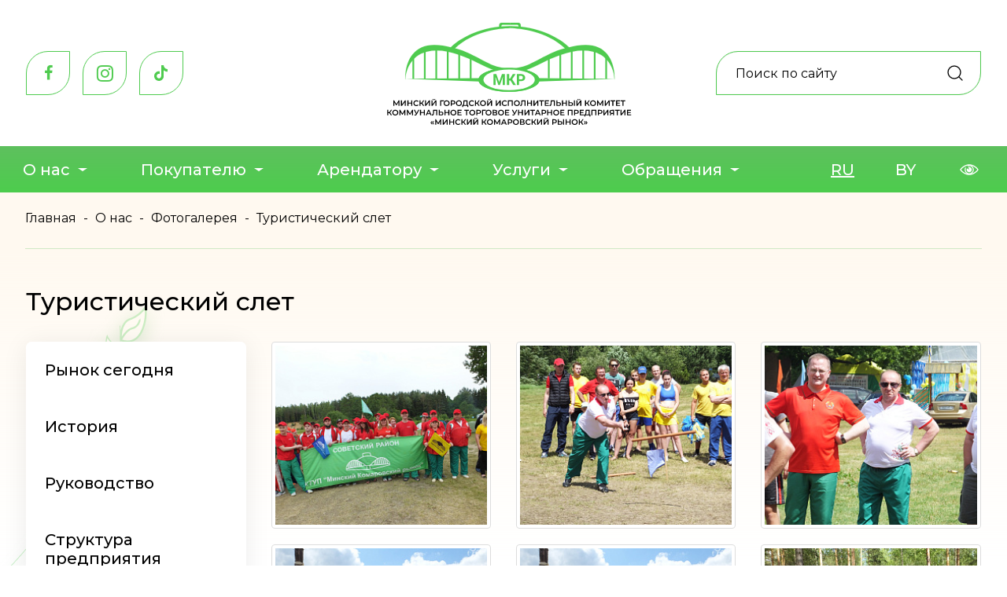

--- FILE ---
content_type: text/html; charset=UTF-8
request_url: https://komarovka.by/about/fotogalereya/turisticheskiy-slet/
body_size: 9516
content:
 



<html xmlns="http://www.w3.org/1999/xhtml">
<head>
	<title>Туристический слет</title>
    <link rel="icon" type="image/x-icon" href="/local/templates/art_krut/favicon.ico" />
    <link rel="apple-touch-icon" href="/local/templates/art_krut/images/favicon.png">
	<meta name="viewport" content="width=device-width, initial-scale=1.0" />
	<meta name="HandheldFriendly" content="true" />
	<meta name="yes" content="yes" />
	<meta name="apple-mobile-web-app-status-bar-style" content="black" />
	<meta name="SKYPE_TOOLBAR" content="SKYPE_TOOLBAR_PARSER_COMPATIBLE" />

	<meta http-equiv="Content-Type" content="text/html; charset=UTF-8" />
<meta name="robots" content="index, follow" />
<link href="/bitrix/js/ui/design-tokens/dist/ui.design-tokens.css?171325570926098" type="text/css"  rel="stylesheet" />
<link href="/bitrix/js/ui/fonts/opensans/ui.font.opensans.css?16752372032555" type="text/css"  rel="stylesheet" />
<link href="/bitrix/js/main/popup/dist/main.popup.bundle.css?171325505529861" type="text/css"  rel="stylesheet" />
<link href="/local/components/artismedia/section_galery/templates/.default/style.css?1675237363698" type="text/css"  rel="stylesheet" />
<link href="/bitrix/templates/.default/components/bitrix/system.pagenavigation/artismedia_gallery_navigation/style.css?16752373231461" type="text/css"  rel="stylesheet" />
<link href="/local/components/artismedia/section_galery/templates/.default/artismedia/section_gallery.section/.default/style.css?16752373635845" type="text/css"  rel="stylesheet" />
<link href="/local/components/artismedia/section_galery/templates/.default/artismedia/section_gallery.section/.default/js/photobox/photobox.css?167523736311023" type="text/css"  rel="stylesheet" />
<link href="/local/components/artismedia/section_galery/templates/.default/artismedia/section_gallery.section/.default/lib/bootstrap.min.css?1675237363146413" type="text/css"  rel="stylesheet" />
<link href="/local/templates/art_krut/css/jquery.fancybox.css?16752373654895" type="text/css"  data-template-style="true"  rel="stylesheet" />
<link href="/local/templates/art_krut/css/styles.css?1675237365258298" type="text/css"  data-template-style="true"  rel="stylesheet" />
<link href="/local/templates/art_krut/css/colors.css?167523736549102" type="text/css"  data-template-style="true"  rel="stylesheet" />
<link href="/local/templates/art_krut/css/fonts.css?1675237365109830" type="text/css"  data-template-style="true"  rel="stylesheet" />
<link href="/local/templates/art_krut/css/media.css?167523736526430" type="text/css"  data-template-style="true"  rel="stylesheet" />
<link href="/local/templates/art_krut/ajax/ajax.css?1675237365309" type="text/css"  data-template-style="true"  rel="stylesheet" />
<link href="/local/templates/art_krut/css/main/bootstrap.css?1675237365145745" type="text/css"  data-template-style="true"  rel="stylesheet" />
<link href="/local/templates/art_krut/css/main/owl.carousel.css?167523736521998" type="text/css"  data-template-style="true"  rel="stylesheet" />
<link href="/local/templates/art_krut/css/main/style.css?167523736577604" type="text/css"  data-template-style="true"  rel="stylesheet" />
<link href="/local/templates/art_krut/custom.css?167523736810221" type="text/css"  data-template-style="true"  rel="stylesheet" />
<link href="/local/templates/art_krut/css/slick.css?16752373651776" type="text/css"  data-template-style="true"  rel="stylesheet" />
<link href="/local/templates/art_krut/css/select2.min.css?167523736516264" type="text/css"  data-template-style="true"  rel="stylesheet" />
<link href="/local/templates/art_krut/css/slick-theme.css?16752373653145" type="text/css"  data-template-style="true"  rel="stylesheet" />
<link href="/local/templates/art_krut/css/project/themify-icons.css?167523736516435" type="text/css"  data-template-style="true"  rel="stylesheet" />
<link href="/local/templates/art_krut/css/swiper-bundle.min.css?168664154012838" type="text/css"  data-template-style="true"  rel="stylesheet" />
<link href="/local/templates/art_krut/components/bitrix/search.title/corp/style.css?1675237368375" type="text/css"  data-template-style="true"  rel="stylesheet" />
<link href="/bitrix/templates/art_krut/components/bitrix/menu/top_main/style.css?16752373321675" type="text/css"  data-template-style="true"  rel="stylesheet" />
<link href="/bitrix/templates/art_krut/components/bitrix/breadcrumb/bread_s/style.css?1675237331563" type="text/css"  data-template-style="true"  rel="stylesheet" />
<link href="/bitrix/templates/art_krut/components/bitrix/menu/right/style.css?1675237332581" type="text/css"  data-template-style="true"  rel="stylesheet" />
<link href="/local/templates/art_krut/styles.css?1675237368640" type="text/css"  data-template-style="true"  rel="stylesheet" />
<link href="/local/templates/art_krut/template_styles.css?1713254964101350" type="text/css"  data-template-style="true"  rel="stylesheet" />
<script>if(!window.BX)window.BX={};if(!window.BX.message)window.BX.message=function(mess){if(typeof mess==='object'){for(let i in mess) {BX.message[i]=mess[i];} return true;}};</script>
<script>(window.BX||top.BX).message({'JS_CORE_LOADING':'Загрузка...','JS_CORE_NO_DATA':'- Нет данных -','JS_CORE_WINDOW_CLOSE':'Закрыть','JS_CORE_WINDOW_EXPAND':'Развернуть','JS_CORE_WINDOW_NARROW':'Свернуть в окно','JS_CORE_WINDOW_SAVE':'Сохранить','JS_CORE_WINDOW_CANCEL':'Отменить','JS_CORE_WINDOW_CONTINUE':'Продолжить','JS_CORE_H':'ч','JS_CORE_M':'м','JS_CORE_S':'с','JSADM_AI_HIDE_EXTRA':'Скрыть лишние','JSADM_AI_ALL_NOTIF':'Показать все','JSADM_AUTH_REQ':'Требуется авторизация!','JS_CORE_WINDOW_AUTH':'Войти','JS_CORE_IMAGE_FULL':'Полный размер'});</script>

<script src="/bitrix/js/main/core/core.js?1713255909494198"></script>

<script>BX.Runtime.registerExtension({'name':'main.core','namespace':'BX','loaded':true});</script>
<script>BX.setJSList(['/bitrix/js/main/core/core_ajax.js','/bitrix/js/main/core/core_promise.js','/bitrix/js/main/polyfill/promise/js/promise.js','/bitrix/js/main/loadext/loadext.js','/bitrix/js/main/loadext/extension.js','/bitrix/js/main/polyfill/promise/js/promise.js','/bitrix/js/main/polyfill/find/js/find.js','/bitrix/js/main/polyfill/includes/js/includes.js','/bitrix/js/main/polyfill/matches/js/matches.js','/bitrix/js/ui/polyfill/closest/js/closest.js','/bitrix/js/main/polyfill/fill/main.polyfill.fill.js','/bitrix/js/main/polyfill/find/js/find.js','/bitrix/js/main/polyfill/matches/js/matches.js','/bitrix/js/main/polyfill/core/dist/polyfill.bundle.js','/bitrix/js/main/core/core.js','/bitrix/js/main/polyfill/intersectionobserver/js/intersectionobserver.js','/bitrix/js/main/lazyload/dist/lazyload.bundle.js','/bitrix/js/main/polyfill/core/dist/polyfill.bundle.js','/bitrix/js/main/parambag/dist/parambag.bundle.js']);
</script>
<script>BX.Runtime.registerExtension({'name':'fx','namespace':'window','loaded':true});</script>
<script>BX.Runtime.registerExtension({'name':'ui.design-tokens','namespace':'window','loaded':true});</script>
<script>BX.Runtime.registerExtension({'name':'ui.fonts.opensans','namespace':'window','loaded':true});</script>
<script>BX.Runtime.registerExtension({'name':'main.popup','namespace':'BX.Main','loaded':true});</script>
<script>BX.Runtime.registerExtension({'name':'popup','namespace':'window','loaded':true});</script>
<script>(window.BX||top.BX).message({'LANGUAGE_ID':'ru','FORMAT_DATE':'DD.MM.YYYY','FORMAT_DATETIME':'DD.MM.YYYY HH:MI:SS','COOKIE_PREFIX':'BITRIX_SM','SERVER_TZ_OFFSET':'10800','UTF_MODE':'Y','SITE_ID':'s1','SITE_DIR':'/','USER_ID':'','SERVER_TIME':'1768560737','USER_TZ_OFFSET':'0','USER_TZ_AUTO':'Y','bitrix_sessid':'c17f39ea6084aaa8ae595f454ce34f8a'});</script>


<script src="/bitrix/js/main/jquery/jquery-1.12.4.min.js?167523719397163"></script>
<script src="/bitrix/js/main/ajax.js?167523719335509"></script>
<script src="/bitrix/js/main/core/core_fx.js?167523718716888"></script>
<script src="/bitrix/js/main/popup/dist/main.popup.bundle.js?1713255900117034"></script>


<script src="/local/templates/art_krut/js/migrate-1.2.js?167523736421122"></script>
<script src="/local/templates/art_krut/js/wow.min.js?16752373647083"></script>
<script src="/local/templates/art_krut/js/slick.min.js?167523736442863"></script>
<script src="/local/templates/art_krut/js/swiper-bundle.min.js?1686641541100916"></script>
<script src="/local/templates/art_krut/js/select2.min.js?167523736473170"></script>
<script src="/local/templates/art_krut/js/jquery.matchHeight.js?167523736411778"></script>
<script src="/local/templates/art_krut/js/jquery.formstyler.min.js?167523736418037"></script>
<script src="/local/templates/art_krut/js/clock.js?16752373642324"></script>
<script src="/local/templates/art_krut/js/custom.js?16752373644243"></script>
<script src="/local/templates/art_krut/js/indexAmcharts.js?1675237364472657"></script>
<script src="/bitrix/components/bitrix/search.title/script.js?16752373189847"></script>
<script src="/local/templates/art_krut/js/jqModal.js?16752373643355"></script>
<script src="/local/templates/art_krut/js/jquery.fancybox.js?167523736448706"></script>
<script src="/local/templates/art_krut/js/jquery.flexslider-min.js?167523736452680"></script>
<script src="/local/templates/art_krut/js/jquery.maskedinput-1.2.2.js?16752373646897"></script>
<script src="/local/templates/art_krut/js/jquery.easing.1.3.js?16752373648097"></script>
<script src="/local/templates/art_krut/js/jquery.validate.js?167523736439131"></script>
<script src="/local/templates/art_krut/js/equalize.min.js?1675237364588"></script>
<script src="/local/templates/art_krut/js/jquery.alphanumeric.js?16752373641972"></script>
<script src="/local/templates/art_krut/js/jquery.cookie.js?16752373643066"></script>
<script src="/local/templates/art_krut/js/main/bootstrap.min.js?167523736454149"></script>
<script src="/local/templates/art_krut/js/main/owl.carousel.min.js?167523736442766"></script>
<script src="/local/templates/art_krut/js/main/custom.js?16752373647768"></script>
<script src="/local/templates/art_krut/js/main.js?170964392347690"></script>
<script src="/local/components/artismedia/section_galery/templates/.default/artismedia/section_gallery.section/.default/js/photobox/jquery.photobox.js?167523736343236"></script>
<script type="text/javascript">var _ba = _ba || []; _ba.push(["aid", "6afe1649cc4320d6b7e7d81213264420"]); _ba.push(["host", "komarovka.by"]); (function() {var ba = document.createElement("script"); ba.type = "text/javascript"; ba.async = true;ba.src = (document.location.protocol == "https:" ? "https://" : "http://") + "bitrix.info/ba.js";var s = document.getElementsByTagName("script")[0];s.parentNode.insertBefore(ba, s);})();</script>


			<script>
			jQuery.extend(jQuery.validator.messages,{required: 'Это поле необходимо заполнить.', email: 'Пожалуйста, введите корректный E-mail.'});
			var arKRutOptions = ( { "KRUT_SITE_DIR" : "/", "FEEDBACK_FORM_ID" : "#FEEDBACK_FORM_ID#", "ASK_FORM_ID" : "1", "RESUME_FORM_ID" : "3" });
			$(document).ready(function()
			{
				$('.phone-input').mask('+999 (99) 999-99-99');
				$('input.phone').mask('+999 (99) 999-99-99');
			});
		</script>
		        	    	            

	<!--[if gte IE 9]><style type="text/css">.basket_button, .button30, .icon {filter: none;}</style><![endif]-->
										                		                		
        <link rel="stylesheet" href="https://cdnjs.cloudflare.com/ajax/libs/font-awesome/4.7.0/css/font-awesome.min.css" integrity="sha512-SfTiTlX6kk+qitfevl/7LibUOeJWlt9rbyDn92a1DqWOw9vWG2MFoays0sgObmWazO5BQPiFucnnEAjpAB+/Sw==" crossorigin="anonymous" referrerpolicy="no-referrer" /> 
		 <!--<link rel="stylesheet" href="https://cdnjs.cloudflare.com/ajax/libs/font-awesome/6.2.1/css/all.min.css" integrity="sha512-SfTiTlX6kk+qitfevl/7LibUOeJWlt9rbyDn92a1DqWOw9vWG2MFoays0sgObmWazO5BQPiFucnnEAjpAB+/Sw==" crossorigin="anonymous" referrerpolicy="no-referrer" />-->
		
		<link href="https://fonts.googleapis.com/css2?family=Inter&family=Montserrat:wght@300;400;500;600;700&display=swap" rel="stylesheet">
		        <script src="//cdn.jsdelivr.net/npm/jquery.marquee@1.6.0/jquery.marquee.min.js" type="text/javascript"></script>
                                		        					
						
</head>	
	<body >
    <div id="panel"></div>
    <div id="ajax-add-answer"></div>
    <header>
    <div class="container">
        <div class="row">
            <div class="col-md-12">
                <div class="header-top">
				   				
						<div class="header-social hidden-mobile hidden-tablet">
 <a href="https://www.facebook.com/komarovka.by/" target="_blank"><i class="fa fa-facebook" aria-hidden="true"></i></a> 
 <a href="https://www.instagram.com/komarovka.by/" target="_blank"><i class="fa fa-instagram" aria-hidden="true"></i></a> 
 <a href="https://www.tiktok.com/@komarovka.by" target="_blank"><i class="fa fa-tiktok"> 
	<svg width="32" height="32" viewBox="0 0 32 32" fill="#4FCB4F" xmlns="http://www.w3.org/2000/svg">
			<path fill-rule="evenodd" clip-rule="evenodd" d="M15.9351 13.0873C15.9158 21.0708 15.9408 20.4364 15.6196 21.113C15.3361 21.7103 14.909 22.1536 14.3364 22.4451C13.8551 22.6901 13.5951 22.752 13.0505 22.7513C12.5192 22.7507 12.2517 22.6883 11.8025 22.4604C11.2302 22.17 10.7711 21.6958 10.498 21.113C10.2766 20.6404 10.2171 20.3681 10.2165 19.8226C10.2159 19.2566 10.2752 18.9952 10.5229 18.4736C10.6721 18.1594 10.7523 18.0476 11.0429 17.7487C11.4179 17.3628 11.7592 17.1489 12.2563 16.9881C12.6209 16.8702 13.2213 16.842 13.5989 16.9252C13.7549 16.9596 13.9038 16.9877 13.9298 16.9877C13.9669 16.9877 13.9771 16.6337 13.9771 15.3478V13.7079L13.7974 13.6767C13.6986 13.6595 13.3455 13.6468 13.0127 13.6484C12.0399 13.6531 11.2742 13.8317 10.4319 14.2503C7.11102 15.9008 5.9851 20.0802 8.01096 23.2367C8.36094 23.782 9.11645 24.5685 9.62788 24.92C11.2071 26.0054 13.1127 26.2864 14.9226 25.7007C16.5443 25.1758 17.9946 23.8029 18.6461 22.1757C18.8151 21.7535 18.9439 21.29 19.0283 20.8002C19.0905 20.4396 19.0949 20.1047 19.0858 16.4892C19.0803 14.3332 19.0877 12.5692 19.1022 12.5692C19.1167 12.5692 19.1905 12.6197 19.2663 12.6814C19.6934 13.0294 20.5526 13.5054 21.2096 13.758C21.9441 14.0404 22.9897 14.2506 23.6605 14.2506H24L23.9901 12.6376L23.9803 11.0246L23.6147 11C22.455 10.9217 21.4016 10.4221 20.5339 9.53875C19.6896 8.67936 19.1936 7.57457 19.0986 6.34214L19.0723 6H17.5122H15.9521L15.9351 13.0873Z" fill=""/>
		</svg></i> 
	</a>
</div>
<br>								
                    <div class="burger mob-show">
                        <div></div>
                        <div></div>
                        <div></div>
                    </div>
                    <a class="navbar-brand" href="/">
    <img class="img-responsive logo" src="/include/logo2.svg" />
</a>
                    <div class="header-others">
						 <!-- <div class="main-search-link"></div> -->
							 <style type="text/css">
.bx_searche .bx_image{width: 25px;	height: 25px;}
.bx_searche .bx_img_element{width: 45px;	height: 36px;}
.bx_searche .bx_item_block{min-height: 35px;line-height: 35px;
</style>
	<div class="main-search main-search--header" id="title-search">
				<span class="header__search-form-close js-search-close hidden-desktop"><img src="/local/templates/art_krut/images/close-search.svg"></span>
				<form action="/search/">
						<input class="search-input" id="title-search-input" type="text" name="q" value="" placeholder="Поиск по сайту" size="40" maxlength="50" autocomplete="off" />
						<button class="btn" type="submit" name="s" value="Поиск по сайту"></button>
				</form>
	</div>

<script>
	
	var	$form = $('.main-search'),
		$btnClose = $('.js-search-close');
		
		$btnClose.on('click', function(){
			if ($form.hasClass('show')) {
				$form.removeClass('show').find('input').val('');
				setTimeout(function(){
					$form.removeClass('active');
					//$btn.removeClass('active');
				},100);
			}
		});
		
</script>                       
                        <div class="main-search-link mob-show"></div>
                    </div>
                </div>
            </div>
        </div>
    </div>
     <div class="header-nav">
         <div class="container">
             <div class="row">
                 <div class="col-md-12">
                     <div class="header-menu"  id="bs-example-navbar-collapse-1">
                         
<ul class="nav navbar-nav">


    
    
							<li  class="with-submenu"><a href="/about/">О нас </a> 
					<i class="fa fa-angle-right" aria-hidden="true">
						<svg width="16" height="16" viewBox="0 0 16 16" fill="white" xmlns="http://www.w3.org/2000/svg">
							<path d="M8 10L2 6H14L8 10Z"/>
						</svg>
					</i>
			<ul class="sub-menu">
			
    
        
    
    


					<li><a href="/about/rynok-segodnya/">Рынок сегодня</a></li>
		

    
        
    
    


					<li><a href="/about/istoriya/">История</a></li>
		

    
        
    
    


					<li><a href="/about/rukovodstvo/">Руководство</a></li>
		

    
        
    
    


					<li><a href="/about/struktura-predpriyatiya/">Структура предприятия</a></li>
		

    
        
    
    


					<li><a href="/about/obshchestvennye-obedineniya/">Общественные объединения</a></li>
		

    
        
    
    


					<li><a href="/about/news/">Новости</a></li>
		

    
        
    
    


					<li><a href="/about/vacancii/">Вакансии</a></li>
		

    
        
    
    


					<li class="active"><a href="/about/fotogalereya/">Фотогалерея</a></li>
		

    
        
    
    


					<li><a href="/about/skhema-proezda/">Схема проезда</a></li>
		

    
        
    
    


					<li><a href="/about/smi-o-nas/">СМИ о нас</a></li>
		

    
        
    
    


					<li><a href="/about/contacts/">Контакты</a></li>
		

    
        
    
    


					<li><a href="/about/protivodeystvie-korruptsii/">Противодействие коррупции</a></li>
		

    
        
            </ul></li>    
    
							<li  class="with-submenu"><a href="/pokupatelyu/">Покупателю </a> 
					<i class="fa fa-angle-right" aria-hidden="true">
						<svg width="16" height="16" viewBox="0 0 16 16" fill="white" xmlns="http://www.w3.org/2000/svg">
							<path d="M8 10L2 6H14L8 10Z"/>
						</svg>
					</i>
			<ul class="sub-menu">
			
    
        
    
    


					<li><a href="/pokupatelyu/poleznaya-informatsiya/">Полезная информация</a></li>
		

    
        
    
    


					<li><a href="/pokupatelyu/skhema-rynka/">Схема рынка</a></li>
		

    
        
    
    


					<li><a href="/pokupatelyu/sobstvennoe-proizvodstvo/">Собственное производство</a></li>
		

    
        
            </ul></li>    
    
							<li  class="with-submenu"><a href="/arendatoru/">Арендатору </a> 
					<i class="fa fa-angle-right" aria-hidden="true">
						<svg width="16" height="16" viewBox="0 0 16 16" fill="white" xmlns="http://www.w3.org/2000/svg">
							<path d="M8 10L2 6H14L8 10Z"/>
						</svg>
					</i>
			<ul class="sub-menu">
			
    
        
    
    


					<li><a href="/arendatoru/torgovye-mesta/">Порядок предоставления торговых объектов (мест)</a></li>
		

    
        
    
    


					<li><a href="/arendatoru/predlagaem-v-arendu/">Предлагаем в аренду</a></li>
		

    
        
            </ul></li>    
    
							<li  class="with-submenu"><a href="/uslugi/">Услуги </a> 
					<i class="fa fa-angle-right" aria-hidden="true">
						<svg width="16" height="16" viewBox="0 0 16 16" fill="white" xmlns="http://www.w3.org/2000/svg">
							<path d="M8 10L2 6H14L8 10Z"/>
						</svg>
					</i>
			<ul class="sub-menu">
			
    
        
    
    


					<li><a href="/uslugi/radiouzel/">Радиоузел</a></li>
		

    
        
    
    


					<li><a href="/uslugi/laboratoriya/">Лаборатория</a></li>
		

    
        
    
    


					<li><a href="/uslugi/zdravpunkt/">Здравпункт</a></li>
		

    
        
            </ul></li>    
    
							<li  class="with-submenu"><a href="/elektronnye-obrashcheniya/">Обращения </a> 
					<i class="fa fa-angle-right" aria-hidden="true">
						<svg width="16" height="16" viewBox="0 0 16 16" fill="white" xmlns="http://www.w3.org/2000/svg">
							<path d="M8 10L2 6H14L8 10Z"/>
						</svg>
					</i>
			<ul class="sub-menu">
			
    
        
    
    


					<li><a href="/elektronnye-obrashcheniya/elektronnye-obrashcheniya/">Электронные обращения</a></li>
		

    
        
    
    


					<li><a href="/elektronnye-obrashcheniya/lichnyy-priem/">Личный прием граждан и юридических лиц</a></li>
		

    
        
    
    


					<li><a href="/elektronnye-obrashcheniya/kniga-zamechaniy-i-predlozheniy/">Книга замечаний и предложений</a></li>
		

    
        
    
    


					<li><a href="/elektronnye-obrashcheniya/perechen-administrativnykh-protsedur/">Перечень административных процедур</a></li>
		

    
        
    </ul></li>                        </ul>


                     </div>
                     <div class="header-other">
                        
                         <div class="language hidden-mobile">
                             <a class="active" href="/">RU</a>
                             <a  href="/by/">BY</a>
                         </div>
						 
						 <a href="?special_version=Y" class="special-version hidden-mobile"><img src="/local/templates/art_krut/images/eye.svg" alt=""></a>
						 <div class="language-toggler hidden-desktop ">
							<span class="language-label">Язык:</span>
							<select id="select-lang" class="">
								 <option data-google-lang="ru" data-id="ru" value="/" selected="selected">Русский</option>
								 <option data-google-lang="by" data-id="by" value="/by/" >Белорусский</option>								                         
							</select>
						</div>
							<a href="?special_version=Y" class="special-version hidden-desktop">Версия для слабовидящих</a>
							
                     </div>
                 </div>
             </div>
         </div>
     </div>
    </header>
    
         <div class="bread-crumbs"><div class="container"><a class="bread-link" href="/" title="Главная" itemprop="url"><span itemprop="title">Главная</span></a><span class="bread-split">-</span><a class="bread-link" href="/about/" title="О нас" itemprop="url"><span itemprop="title">О нас</span></a><span class="bread-split">-</span><a class="bread-link" href="/about/fotogalereya/" title="Фотогалерея" itemprop="url"><span itemprop="title">Фотогалерея</span></a><span class="bread-split">-</span><span class="bread-link" >Туристический слет</span>
			</div></div>        <main class="other-page">
            <div class="container">
                            <h1 class="page-title">Туристический слет</h1>
                                        <div class="row">
                <div class="col-md-3">
                    
<ul class="right-menu">

			<li><a href="/about/rynok-segodnya/">Рынок сегодня</a></li>
		
			<li><a href="/about/istoriya/">История</a></li>
		
			<li><a href="/about/rukovodstvo/">Руководство</a></li>
		
			<li><a href="/about/struktura-predpriyatiya/">Структура предприятия</a></li>
		
			<li><a href="/about/obshchestvennye-obedineniya/">Общественные объединения</a></li>
		
			<li><a href="/about/news/">Новости</a></li>
		
			<li><a href="/about/vacancii/">Вакансии</a></li>
		
			<li><a href="/about/fotogalereya/" class="selected">Фотогалерея</a></li>
		
			<li><a href="/about/skhema-proezda/">Схема проезда</a></li>
		
			<li><a href="/about/smi-o-nas/">СМИ о нас</a></li>
		
			<li><a href="/about/contacts/">Контакты</a></li>
		
			<li><a href="/about/protivodeystvie-korruptsii/">Противодействие коррупции</a></li>
		

</ul>
                </div>
                <div class="col-md-9">
                                
    
						


         
		
	<div class="row gallery-list" id="gallery">
					<h2></h2>
		
					
			<div class="col-lg-4 col-md-6 col-xs-6 thumb loaded" id="bx_856994624_130050">
				<div class="image_frame">
					<span class="image_holder">
                    						<a style="margin-bottom: 5px;" href="/upload/iblock/0fb/y7bgj9uqls2uccs1hc5xj7nsohlskfpo.jpg"  class="thumbnail" rel="">
							<img width="100%" class="img-responsive" alt="слет1" src="/upload/resize_cache/iblock/10d/300_300_0/ldtyr5wugo298ksjf1hh9vg8zr29wbb5.jpg" />
							<span class="image_overlay" style="opacity: 0; visibility: visible;">
								<span style="top: -50%;"></span>
							</span>
						</a>
					</span>
                    				</div>
                			</div>
					
			<div class="col-lg-4 col-md-6 col-xs-6 thumb loaded" id="bx_856994624_130051">
				<div class="image_frame">
					<span class="image_holder">
                    						<a style="margin-bottom: 5px;" href="/upload/iblock/630/uyky7d2ct00h39u59m2e6qn7i8xnvqon.jpg"  class="thumbnail" rel="">
							<img width="100%" class="img-responsive" alt="слет10" src="/upload/resize_cache/iblock/fc9/300_300_0/egn4t7ggustk0lmygnipjurbk7p1zbq6.jpg" />
							<span class="image_overlay" style="opacity: 0; visibility: visible;">
								<span style="top: -50%;"></span>
							</span>
						</a>
					</span>
                    				</div>
                			</div>
					
			<div class="col-lg-4 col-md-6 col-xs-6 thumb loaded" id="bx_856994624_130052">
				<div class="image_frame">
					<span class="image_holder">
                    						<a style="margin-bottom: 5px;" href="/upload/iblock/79c/7ban98mivddbe1rfbl23v8bjswyfv668.jpg"  class="thumbnail" rel="">
							<img width="100%" class="img-responsive" alt="слет11" src="/upload/resize_cache/iblock/d22/300_300_0/24pfmbvcdsdz1nq7dr9jn6mfvx80jqhd.jpg" />
							<span class="image_overlay" style="opacity: 0; visibility: visible;">
								<span style="top: -50%;"></span>
							</span>
						</a>
					</span>
                    				</div>
                			</div>
					
			<div class="col-lg-4 col-md-6 col-xs-6 thumb loaded" id="bx_856994624_130053">
				<div class="image_frame">
					<span class="image_holder">
                    						<a style="margin-bottom: 5px;" href="/upload/iblock/fba/cikgdba2zts47u90j8f6878o9ecd4axm.jpg"  class="thumbnail" rel="">
							<img width="100%" class="img-responsive" alt="слет12" src="/upload/resize_cache/iblock/8d8/300_300_0/349btrlc6kizco5341apwjjwnpdticbh.jpg" />
							<span class="image_overlay" style="opacity: 0; visibility: visible;">
								<span style="top: -50%;"></span>
							</span>
						</a>
					</span>
                    				</div>
                			</div>
					
			<div class="col-lg-4 col-md-6 col-xs-6 thumb loaded" id="bx_856994624_130054">
				<div class="image_frame">
					<span class="image_holder">
                    						<a style="margin-bottom: 5px;" href="/upload/iblock/ec2/x76vzw8os2zjl5uvxwmvy8e4r6igyjvr.jpg"  class="thumbnail" rel="">
							<img width="100%" class="img-responsive" alt="слет13" src="/upload/resize_cache/iblock/21b/300_300_0/pa7gep8uy426hfu940qbofd5aznwctr7.jpg" />
							<span class="image_overlay" style="opacity: 0; visibility: visible;">
								<span style="top: -50%;"></span>
							</span>
						</a>
					</span>
                    				</div>
                			</div>
					
			<div class="col-lg-4 col-md-6 col-xs-6 thumb loaded" id="bx_856994624_130055">
				<div class="image_frame">
					<span class="image_holder">
                    						<a style="margin-bottom: 5px;" href="/upload/iblock/096/1mczbmgnsxdnvopttnaw27zsj6ecyxpt.jpg"  class="thumbnail" rel="">
							<img width="100%" class="img-responsive" alt="слет14" src="/upload/resize_cache/iblock/3c1/300_300_0/shx3rlyoewmfg6jdnm8dy16cy0jsxc2y.jpg" />
							<span class="image_overlay" style="opacity: 0; visibility: visible;">
								<span style="top: -50%;"></span>
							</span>
						</a>
					</span>
                    				</div>
                			</div>
					
			<div class="col-lg-4 col-md-6 col-xs-6 thumb loaded" id="bx_856994624_130057">
				<div class="image_frame">
					<span class="image_holder">
                    						<a style="margin-bottom: 5px;" href="/upload/iblock/40e/86fqhuqfszovaqx6nyef51lyzb1pfd4u.jpg"  class="thumbnail" rel="">
							<img width="100%" class="img-responsive" alt="слет15" src="/upload/resize_cache/iblock/c41/300_300_0/uvetr32fxfib0keo21r73k4i45smc9j8.jpg" />
							<span class="image_overlay" style="opacity: 0; visibility: visible;">
								<span style="top: -50%;"></span>
							</span>
						</a>
					</span>
                    				</div>
                			</div>
					
			<div class="col-lg-4 col-md-6 col-xs-6 thumb loaded" id="bx_856994624_130058">
				<div class="image_frame">
					<span class="image_holder">
                    						<a style="margin-bottom: 5px;" href="/upload/iblock/e35/vmayv0afviy06pq4rx8iqbd2gotkhtka.jpg"  class="thumbnail" rel="">
							<img width="100%" class="img-responsive" alt="слет16" src="/upload/resize_cache/iblock/210/300_300_0/art3vvhgwbryhyzq9e9gg8v5u4qi4l8g.jpg" />
							<span class="image_overlay" style="opacity: 0; visibility: visible;">
								<span style="top: -50%;"></span>
							</span>
						</a>
					</span>
                    				</div>
                			</div>
					
			<div class="col-lg-4 col-md-6 col-xs-6 thumb loaded" id="bx_856994624_130059">
				<div class="image_frame">
					<span class="image_holder">
                    						<a style="margin-bottom: 5px;" href="/upload/iblock/1a2/nq8fb0b2iu5fxth301qik87d4sin3ztw.jpg"  class="thumbnail" rel="">
							<img width="100%" class="img-responsive" alt="слет17" src="/upload/resize_cache/iblock/e7b/300_300_0/rhq0kgey3xx436by6tjcqzcaj6mecyi3.jpg" />
							<span class="image_overlay" style="opacity: 0; visibility: visible;">
								<span style="top: -50%;"></span>
							</span>
						</a>
					</span>
                    				</div>
                			</div>
					
			<div class="col-lg-4 col-md-6 col-xs-6 thumb loaded" id="bx_856994624_130060">
				<div class="image_frame">
					<span class="image_holder">
                    						<a style="margin-bottom: 5px;" href="/upload/iblock/77d/o6qapv7ju7z5rxab66wkchcc2iq3cja3.jpg"  class="thumbnail" rel="">
							<img width="100%" class="img-responsive" alt="слет18" src="/upload/resize_cache/iblock/078/300_300_0/7zw9hhloxm2xfc2r0xq9wp4rwxihf0ms.jpg" />
							<span class="image_overlay" style="opacity: 0; visibility: visible;">
								<span style="top: -50%;"></span>
							</span>
						</a>
					</span>
                    				</div>
                			</div>
					
			<div class="col-lg-4 col-md-6 col-xs-6 thumb loaded" id="bx_856994624_130061">
				<div class="image_frame">
					<span class="image_holder">
                    						<a style="margin-bottom: 5px;" href="/upload/iblock/592/hu5jcb735sa4m5j5xw6ophnqfeoz2zf4.jpg"  class="thumbnail" rel="">
							<img width="100%" class="img-responsive" alt="слет19" src="/upload/resize_cache/iblock/304/300_300_0/vnitvlv0z4put5a13yc909h9jmwwq2ru.jpg" />
							<span class="image_overlay" style="opacity: 0; visibility: visible;">
								<span style="top: -50%;"></span>
							</span>
						</a>
					</span>
                    				</div>
                			</div>
					
			<div class="col-lg-4 col-md-6 col-xs-6 thumb loaded" id="bx_856994624_130062">
				<div class="image_frame">
					<span class="image_holder">
                    						<a style="margin-bottom: 5px;" href="/upload/iblock/174/ns3q58nesqrw7hixt69z9imqkdhzcuy0.jpg"  class="thumbnail" rel="">
							<img width="100%" class="img-responsive" alt="слет2" src="/upload/resize_cache/iblock/701/300_300_0/4tocplgjlfqprj1rsg7avqlnsb6weg24.jpg" />
							<span class="image_overlay" style="opacity: 0; visibility: visible;">
								<span style="top: -50%;"></span>
							</span>
						</a>
					</span>
                    				</div>
                			</div>
					
			<div class="col-lg-4 col-md-6 col-xs-6 thumb loaded" id="bx_856994624_130063">
				<div class="image_frame">
					<span class="image_holder">
                    						<a style="margin-bottom: 5px;" href="/upload/iblock/494/f13tpf6bq5l7gvdewrvkx00dgzmkow7p.jpg"  class="thumbnail" rel="">
							<img width="100%" class="img-responsive" alt="слет20" src="/upload/resize_cache/iblock/ac6/300_300_0/gn9gzqz04jk9zphs7itb4bcxq3nm4zuw.jpg" />
							<span class="image_overlay" style="opacity: 0; visibility: visible;">
								<span style="top: -50%;"></span>
							</span>
						</a>
					</span>
                    				</div>
                			</div>
					
			<div class="col-lg-4 col-md-6 col-xs-6 thumb loaded" id="bx_856994624_130064">
				<div class="image_frame">
					<span class="image_holder">
                    						<a style="margin-bottom: 5px;" href="/upload/iblock/f07/3369xbaiaub4ksn6q95pqcp8t4xppj3m.jpg"  class="thumbnail" rel="">
							<img width="100%" class="img-responsive" alt="слет3" src="/upload/resize_cache/iblock/ee5/300_300_0/gbu10naw9mqnqu6ycntr3p5yu557gc18.jpg" />
							<span class="image_overlay" style="opacity: 0; visibility: visible;">
								<span style="top: -50%;"></span>
							</span>
						</a>
					</span>
                    				</div>
                			</div>
					
			<div class="col-lg-4 col-md-6 col-xs-6 thumb loaded" id="bx_856994624_130065">
				<div class="image_frame">
					<span class="image_holder">
                    						<a style="margin-bottom: 5px;" href="/upload/iblock/653/wpbfnb5znp7i030es5ek8lqaorpztmdu.jpg"  class="thumbnail" rel="">
							<img width="100%" class="img-responsive" alt="слет4" src="/upload/resize_cache/iblock/34c/300_300_0/s486pbyo8zpfvmoaflu952x45nfwfuyn.jpg" />
							<span class="image_overlay" style="opacity: 0; visibility: visible;">
								<span style="top: -50%;"></span>
							</span>
						</a>
					</span>
                    				</div>
                			</div>
					
			<div class="col-lg-4 col-md-6 col-xs-6 thumb loaded" id="bx_856994624_130066">
				<div class="image_frame">
					<span class="image_holder">
                    						<a style="margin-bottom: 5px;" href="/upload/iblock/637/8g1f4q133tp33zvvg3jdansvc7x08awx.jpg"  class="thumbnail" rel="">
							<img width="100%" class="img-responsive" alt="слет5" src="/upload/resize_cache/iblock/bb4/300_300_0/lwxo98iyfsylu4i1io5bzct05p81gl2n.jpg" />
							<span class="image_overlay" style="opacity: 0; visibility: visible;">
								<span style="top: -50%;"></span>
							</span>
						</a>
					</span>
                    				</div>
                			</div>
					
			<div class="col-lg-4 col-md-6 col-xs-6 thumb loaded" id="bx_856994624_130068">
				<div class="image_frame">
					<span class="image_holder">
                    						<a style="margin-bottom: 5px;" href="/upload/iblock/f8e/mf6dwjc6y3j2gtoy3xkn3ye2i93sxisu.jpg"  class="thumbnail" rel="">
							<img width="100%" class="img-responsive" alt="слет6" src="/upload/resize_cache/iblock/639/300_300_0/ihavssnpj4dphrab3k15t1fj5tuj320u.jpg" />
							<span class="image_overlay" style="opacity: 0; visibility: visible;">
								<span style="top: -50%;"></span>
							</span>
						</a>
					</span>
                    				</div>
                			</div>
					
			<div class="col-lg-4 col-md-6 col-xs-6 thumb loaded" id="bx_856994624_130069">
				<div class="image_frame">
					<span class="image_holder">
                    						<a style="margin-bottom: 5px;" href="/upload/iblock/6e2/kwl1ot9v8awa9ljp8q12bzzuh2ad0fe4.jpg"  class="thumbnail" rel="">
							<img width="100%" class="img-responsive" alt="слет7" src="/upload/resize_cache/iblock/72d/300_300_0/aq9z719ua6lzr7lv4oxvwwwiuo0jfwxw.jpg" />
							<span class="image_overlay" style="opacity: 0; visibility: visible;">
								<span style="top: -50%;"></span>
							</span>
						</a>
					</span>
                    				</div>
                			</div>
					
			<div class="col-lg-4 col-md-6 col-xs-6 thumb loaded" id="bx_856994624_130071">
				<div class="image_frame">
					<span class="image_holder">
                    						<a style="margin-bottom: 5px;" href="/upload/iblock/712/a9hcyh4efnlkkh371bxqnadc230snahu.jpg"  class="thumbnail" rel="">
							<img width="100%" class="img-responsive" alt="слет8" src="/upload/resize_cache/iblock/26f/300_300_0/f399bzef3co57th6w2qrhyzxrkxq1zjy.jpg" />
							<span class="image_overlay" style="opacity: 0; visibility: visible;">
								<span style="top: -50%;"></span>
							</span>
						</a>
					</span>
                    				</div>
                			</div>
					
			<div class="col-lg-4 col-md-6 col-xs-6 thumb loaded" id="bx_856994624_130072">
				<div class="image_frame">
					<span class="image_holder">
                    						<a style="margin-bottom: 5px;" href="/upload/iblock/b1f/m2cut5hoksx1qq823o2lgwi401yj34uj.jpg"  class="thumbnail" rel="">
							<img width="100%" class="img-responsive" alt="слет9" src="/upload/resize_cache/iblock/be7/300_300_0/n178zamfsgpnlxtbiej9hx6oikq7lxx9.jpg" />
							<span class="image_overlay" style="opacity: 0; visibility: visible;">
								<span style="top: -50%;"></span>
							</span>
						</a>
					</span>
                    				</div>
                			</div>
		    </div>
    <div style="clear: both;"></div>
    <script>
        $(document).ready(function () {
			$('#gallery').photobox('a',{loop: true,thumbs: true,counter: '(A/B)',title: true,autoplay: true,time: 3000,hideFlash: true,zoomable: true,});
		});
	</script>
	
	            
    <style>
        @media screen and (max-width: 1024px){
            .other-page > .container > .row > .col-md-3{
                display: none;
            }
            .other-page > .container > .row > .col-md-9{
                width: 100%;
            }
        }
    </style>

            </div>
    </div>
    </div>
</main>

      <footer>
          <div class="container">
				<div class="row">
					  <div class="col-md-12 align-center">	  
								  <a class="navbar-brand" href="/">
    <img class="img-responsive logo hidden-mobile" src="/include/logo_footer.svg" alt="" />
	<img class="img-responsive logo hidden-desktop" src="/include/logo-footer-mob.svg" alt="" />
</a>	       
					  </div>
				  </div>
                  <div class="bottom-menu-wrapper page">
							<div class="row">
									<div class="col-md-4 hidden-mobile hidden-tablet">
										  										  
										  <ul class="bottom_main_menu">
			<li><a href="/about/">О нас</a></li>
			<li><a href="/pokupatelyu/">Покупателю</a></li>
			<li><a href="/arendatoru/">Арендатору</a></li>
			<li><a href="/uslugi/">Услуги</a></li>
			<li><a href="/elektronnye-obrashcheniya/">Обращения</a></li>
			<li><a href="/about/contacts/">Контакты</a></li>
		<li class="stretch"></li>
</ul>									</div>
									<div class="col-sm-12 col-md-4 ">
										
											<ul class="bottom_main_menu">
			<li><a href="/faq/">Вопросы и ответы</a></li>
			<li><a href="/pokupatelyu/skhema-rynka/">Схема рынка</a></li>
			<li><a href="/sitemap/">Карта сайта</a></li>
			<li><a href="/pokupatelyu/sobstvennoe-proizvodstvo/stolovaya-komarovka/">Столовая</a></li>
			<li><a href="/about/skhema-proezda/">Схема проезда</a></li>
			<li><a href="/about/vacancii/">Вакансии</a></li>
		<li class="stretch"></li>
</ul>
									</div>
									<div class="col-sm-12 col-md-4 contacts-block">
											<div>
											 <h3>Режим работы</h3>
<p class="hide-block">
Вторник - воскресенье с 9.00 до 19.00<br>
Понедельник - выходной
</p>											</div>																					
											<div>
												 <div>
	<h3>Адрес</h3>
  <p class="hide-block">  
    Город Минск, улица Веры Хоружей, дом 8,<br>
	станция метро Площадь Якуба Коласа</p>
</div>
											</div>
											<div>  
												 <h3>Контакты</h3>
<p class="hide-block">
	Телефон <a href="tel:+375173526608">+375(17)352-66-08</a><br>
	Электронная почта <a href="mailto:office@komarovka.by">office@komarovka.by</a>
</p>											</div>
											<div>  
												<div class="footer-social">
	<a href="https://www.facebook.com/komarovka.by/" target="_blank"><i class="fa fa-facebook" aria-hidden="true"></i></a>
	<a href="https://www.instagram.com/komarovka.by/" target="_blank"><i class="fa fa-instagram" aria-hidden="true"></i></a>			
	<a href="" target="_blank"><i class="fa fa-tiktok">
		<svg width="32" height="32" viewBox="0 0 32 32" fill="#000" xmlns="http://www.w3.org/2000/svg">
			<path fill-rule="evenodd" clip-rule="evenodd" d="M15.9351 13.0873C15.9158 21.0708 15.9408 20.4364 15.6196 21.113C15.3361 21.7103 14.909 22.1536 14.3364 22.4451C13.8551 22.6901 13.5951 22.752 13.0505 22.7513C12.5192 22.7507 12.2517 22.6883 11.8025 22.4604C11.2302 22.17 10.7711 21.6958 10.498 21.113C10.2766 20.6404 10.2171 20.3681 10.2165 19.8226C10.2159 19.2566 10.2752 18.9952 10.5229 18.4736C10.6721 18.1594 10.7523 18.0476 11.0429 17.7487C11.4179 17.3628 11.7592 17.1489 12.2563 16.9881C12.6209 16.8702 13.2213 16.842 13.5989 16.9252C13.7549 16.9596 13.9038 16.9877 13.9298 16.9877C13.9669 16.9877 13.9771 16.6337 13.9771 15.3478V13.7079L13.7974 13.6767C13.6986 13.6595 13.3455 13.6468 13.0127 13.6484C12.0399 13.6531 11.2742 13.8317 10.4319 14.2503C7.11102 15.9008 5.9851 20.0802 8.01096 23.2367C8.36094 23.782 9.11645 24.5685 9.62788 24.92C11.2071 26.0054 13.1127 26.2864 14.9226 25.7007C16.5443 25.1758 17.9946 23.8029 18.6461 22.1757C18.8151 21.7535 18.9439 21.29 19.0283 20.8002C19.0905 20.4396 19.0949 20.1047 19.0858 16.4892C19.0803 14.3332 19.0877 12.5692 19.1022 12.5692C19.1167 12.5692 19.1905 12.6197 19.2663 12.6814C19.6934 13.0294 20.5526 13.5054 21.2096 13.758C21.9441 14.0404 22.9897 14.2506 23.6605 14.2506H24L23.9901 12.6376L23.9803 11.0246L23.6147 11C22.455 10.9217 21.4016 10.4221 20.5339 9.53875C19.6896 8.67936 19.1936 7.57457 19.0986 6.34214L19.0723 6H17.5122H15.9521L15.9351 13.0873Z" fill=""></path>
		</svg></i>
	</a>
</div>
											</div>
									</div>	
                            </div>
                  </div>
              

              <div class="row">
               
                    <div class="col-md-12">
	<div class="footer-bottom__block dev">
        Разработка сайтов - <a href="http://www.artismedia.by" target="_blank">ArtisMedia</a>
    </div>
</div>

              </div>
          </div>
      </footer>
    </body>
</html>

--- FILE ---
content_type: text/css
request_url: https://komarovka.by/bitrix/templates/.default/components/bitrix/system.pagenavigation/artismedia_gallery_navigation/style.css?16752373231461
body_size: 634
content:
.adm-navigation {
	width: 500px;
	margin: 0 auto;
	text-align: center;
}

.adm-nav-page {
	display: inline-block;
	/*width: 19px;
	height: 17px;
	background: #f9f9f9;*/
	padding: 5px 8px;
	border: 1px solid #c9c9c9;
	color: #717171 !important;
	text-decoration: none;
	
	-webkit-border-radius: 3px;
    -moz-border-radius: 3px;
    border-radius: 3px;
    -webkit-box-shadow: 0 1px 0 rgba(0, 0, 0, 0.07);
    -moz-box-shadow: 0 1px 0 rgba(0, 0, 0, 0.07);
    box-shadow: 0 1px 0 rgba(0, 0, 0, 0.07);
    background: #ffffff;
    background: url([data-uri]?EiIGhlaWdodD0iMSIgZmlsbD0idXJsKCNncmFkLXVjZ2ctZ2VuZXJhdGVkKSIgLz4KPC9zdmc+);
    background: -moz-linear-gradient(top, #ffffff 0%, #eeeeee 100%);
    background: -webkit-gradient(linear, left top, left bottom, color-stop(0%,#ffffff), color-stop(100%,#eeeeee));
    background: -webkit-linear-gradient(top, #ffffff 0%,#eeeeee 100%);
    background: -o-linear-gradient(top, #ffffff 0%,#eeeeee 100%);
    background: -ms-linear-gradient(top, #ffffff 0%,#eeeeee 100%);
    background: linear-gradient(to bottom, #ffffff 0%,#eeeeee 100%);
    filter: progid:DXImageTransform.Microsoft.gradient( startColorstr='#ffffff', endColorstr='#eeeeee',GradientType=0 );
}

.adm-nav-page-active, .adm-nav-page:hover, .adm-nav-page:active {
	background: #686868;
	border: 1px solid #545454;
	color: #f2f2f2 !important;
}

--- FILE ---
content_type: text/css
request_url: https://komarovka.by/local/components/artismedia/section_galery/templates/.default/artismedia/section_gallery.section/.default/style.css?16752373635845
body_size: 1872
content:
.artismedia_gallery_box {
    width: 100%;
}

.artismedia_gallery_box a {
    color: #333333 !important;
    text-decoration: none;
}

.artismedia_gallery_box ul {
    width: 100%;
    list-style-type: none !important;
}

.row .image_frame {
	position:relative;
}
.gallery-list .portfolio_title-inside{
	width:100%!important;
	bottom:4px!important;
}
.portfolio_title-inside {
	position:absolute;
	width:100%;
	padding:5px;
	bottom:4px;
	color:ffffff;
	background:white;
	opacity:0.6;
	display:none;
	transition: 3s;
}
.image_frame:hover .portfolio_title-inside{
	display:block;
	transition: 3s;
}
.portfolio_title-inside span {
	padding-left:5px;
}
.portfolio_title-inside  {
	font-size:1.2vw;
}

.thumb:after{
    content: none !important;
}
a.thumbnail:hover, a.thumbnail:focus, a.thumbnail.active{
    border-color: #50B850 !important;
}
.thumb{
    /*height: 100% !important;*/
    margin-bottom: 20px;
}
.other-page > .container > .row > .col-md-9 > br{
    display: none;
}
#gallery .loaded a{
    height: 100%;
    display: flex;
    align-items: center;
}
#gallery a img{
    margin: 10px 0 !important;
    object-fit: cover;
    height: 100%;
}
h2:empty{
    display: none;
}
@-webkit-keyframes bg{
	0%{ background-size:120% 120%; }
	100%{ background-size:100% 100%; }
}

@font-face {
	font-family:'Romanesco';
	font-style:normal;
	font-weight:400;
	src:local('Romanesco'), local('Romanesco-Regular'), url(//themes.googleusercontent.com/static/fonts/romanesco/v1/ulV2bu0ivcWDuAzM7oh4XT8E0i7KZn-EPnyo3HZu7kw.woff) format('woff');
}

@font-face {
	font-family:'Cuprum';
	font-style:normal;
	font-weight:400;
	src:local('Cuprum'), local('Cuprum-Regular'), url(//themes.googleusercontent.com/static/fonts/cuprum/v4/sp1_LTSOMWWV0K5VTuZzvQ.woff) format('woff');
}

#gallery{ float:left; }
#gallery li{ float: left;
    list-style: none;
    padding: 5px 10px;
    width: 225px;

    border: 1px solid #dbdbdb;
    margin: 5px !important;
    border-radius: 5px;
    background: #e5e5e5;

    color: #333333;
    border: 1px solid;
    border-color: #AFB3BB #9B9FA7 #7D8087;
    display: inline-block;
    vertical-align: middle;
    cursor: pointer;
    position: relative;
    -webkit-border-radius: 3px;
    -moz-border-radius: 3px;
    border-radius: 3px;
    -webkit-box-shadow: 0 1px 0 rgba(0, 0, 0, 0.07);
    -moz-box-shadow: 0 1px 0 rgba(0, 0, 0, 0.07);
    box-shadow: 0 1px 0 rgba(0, 0, 0, 0.07);
    background: #ffffff;
    background: url([data-uri]?EiIGhlaWdodD0iMSIgZmlsbD0idXJsKCNncmFkLXVjZ2ctZ2VuZXJhdGVkKSIgLz4KPC9zdmc+);
    background: -moz-linear-gradient(top, #ffffff 0%, #eeeeee 100%);
    background: -webkit-gradient(linear, left top, left bottom, color-stop(0%,#ffffff), color-stop(100%,#eeeeee));
    background: -webkit-linear-gradient(top, #ffffff 0%,#eeeeee 100%);
    background: -o-linear-gradient(top, #ffffff 0%,#eeeeee 100%);
    background: -ms-linear-gradient(top, #ffffff 0%,#eeeeee 100%);
    background: linear-gradient(to bottom, #ffffff 0%,#eeeeee 100%);
    filter: progid:DXImageTransform.Microsoft.gradient( startColorstr='#ffffff', endColorstr='#eeeeee',GradientType=0 ); }

#gallery li.video::before{ /*content:'\25BA';*/ color:#FFF; font-size:20px; height:20px; width:20px; line-height:0.9; position:absolute; bottom:3px; left:4px; z-index:1; background:rgba(0,0,0,0.4); box-shadow:0 0 0 3px rgba(0,0,0,0.4); border-radius:0 3px 0 0; pointer-events:none; opacity:0; transition:.5s 0.2s; }
#gallery li.loaded.video::before{ opacity:1; }
#gallery a{ display:block; /*width:75px; height:68px;*/ vertical-align:bottom; overflow:hidden;
transition:.4s ease-out; -webkit-transition:0.4s ease-out; -webkit-transform:rotateX(90deg) translate(-50px,-50%); transform:rotateX(90deg) translate(-50px,-50%); }
#gallery a:active, #gallery a:focus{ outline:none; }
#gallery a img{ /*min-height:100%; width:100%;*/ transition:.3s ease-out; -webkit-transition:0.3s ease-out; }
#gallery .loaded a{ -webkit-transform:rotateX(0deg) translate(0,0); transform:rotateX(0deg) translate(0,0); }



.artismedia_gallery_box {
    width: 100%;
}

.artismedia_gallery_box a {
    color: #333333 !important;
    text-decoration: none;
}

.artismedia_gallery_box ul {
    width: 100%;
    list-style-type: none !important;
}

.artismedia_gallery_box .portofolio_item.one_fourth, .portofolio_item.one_fourth .image_frame {
    width: 225px;
}

.artismedia_gallery_box .image_holder {
    background-color: #f8f8f8;
    background: #f8f8f8;
    position: relative;
    display: block;
    height: 100%;
}

.artismedia_gallery_box img {
    width: 225px;
    height: 140px;
    -webkit-border-radius: 5px;
    -moz-border-radius: 5px;
    border-radius: 5px;
}

.artismedia_gallery_box h4 {
    margin: 0;
    padding: 8px 0px;
    text-transform: capitalize;
}

.artismedia_gallery_box .image_overlay {
    position: absolute;
    top: 0;
    left: 0;
    height: 100%;
    width: 100%;
    visibility: hidden;
    overflow: hidden;
    background-position: center center;
    background-repeat: no-repeat;
    background-color: #ffffff;
}

.artismedia_gallery_box .overlay_zoom .image_overlay span {
    background: url("images/overlay_zoom.png") no-repeat 50% 50%;
}
.artismedia_gallery_box .overlay_play .image_overlay span {
    background: url("images/overlay_play.png") no-repeat 50% 50%;
}

.artismedia_gallery_box .portofolio_item.one_fourth.image:hover .image_overlay {
    opacity: 0.5 !important;
}

.artismedia_gallery_box .portofolio_item.one_fourth.image:hover .image_overlay span {
    display: block;
    width: 225px;
    height: 140px;

}



--- FILE ---
content_type: text/css
request_url: https://komarovka.by/local/templates/art_krut/css/styles.css?1675237365258298
body_size: 45516
content:
html
{ 
	height: 100%; 
}
header, nav, section, article, aside, footer
{ 
	display: block; 
}
body
{ 
	
	width: 100%; 
	height: 100%; 
	position:relative; 
	margin: 0 auto; 
	padding: 0;
	text-rendering: geometricPrecision;
}
*
{
	
	font-size: 16px;
	line-height: 1.2;
	margin: 0;
	padding: 0;
	border: 0;
}
button, input[type='submit'], input[type='button'], .basket_button, .basket_button span
{
	/*text-transform: uppercase;*/
	font-size: 17px;
	line-height:1;
	box-sizing: border-box;
	-moz-box-sizing: border-box;
	-o-box-sizing: border-box;
	-webkit-box-sizing: border-box;
	outline: none;


}

h1, h2, h3, h4
{
	font-weight: normal;
}
h1
{
	font-size: 36px;
	line-height: 46px;
	margin: 15px 0;
}
h1.shifted
{
	padding-right: 200px;
}
h2
{
	font-size: 24px;
}
h3, h3 a
{
	font-size: 20px;
}
a h3
{
	display: inline-block;
}
h4
{
	font-size: 15px;
}
img
{
	border: 0;
}
blockquote
{
	font-size: 13px;
	padding: 10px 10px 10px 125px;
	background: url("../images/quote.png") 34px 13px no-repeat;
	margin: 20px 0;
	vertical-align: middle;
	min-height: 45px;
	clear: both;
}
hr 
{
	border: 0;
	height: 1px;
	margin: 20px 0;
}
p
{
	margin: 18px 0 0 0;
}
a, .h1-href
{
	cursor: pointer;
}
li 
{
    list-style-type: none;
}
ol
{
	counter-reset:li; 
}
ol li
{
	position:relative; 
}
ol li:before
{ 
	content:counter(li) ". " !important; 
	counter-increment: li; 
	padding-right: 0 !important; 
}
table
{
	border-collapse: collapse;
}

#fancybox-thumbs ul li:before 
{
	content: ""; 
	padding-right: 0px; 
}
ul li:before 
{
	/*content: "• "; 
	padding-right: 5px; */
}
.detail_text ul li{
	position:relative;
	padding-left:15px;
}
.detail_text ul li:before 
{
    border-radius: 5px;
    width: 5px;
    height: 5px;
	background:#3aa51a;
	padding-right:0;
	display:inline-block;
	position:absolute;
	left:0;
	top:8px;
}
.tabs > li:before, .tabs_content > li:before, .flex-viewport li:before, .flex-direction-nav  li:before, .slider_navigation li:before,
#footer .bottom_submenu li:before, .extended_pagination  li:before, .main-nav li:before, .bottom_main_menu li:before, .item_slider ul.slides li:before,
.module-gallery-list li:before, ul.left_menu li:before, ul.brands_list li:before, ul.stores_list li:before, .section_item_inner ul li:before, ul.tabs-content li:before, 
.internal_sections_list  li:before, li.catalog_item:before, .compare_list ul li:before, .catalog_detail .set_wrapp li:before, .catalog_detail .bx_item_set_hor_container_big li:before, 
.bx_modal_body  .bx_kit_one_section li:before, .bx_modal_body  .bx_kit_two_section li:before, .bx_kit_one_section li:before, .bx_kit_two_section li:before, .menu li:before, ul.flex-control-nav li:before,
.flex-control-nav ol li:before
{
	content: none !important;
	padding-right: 0;
}
div[class^="bx-"] li:before, ul[class^="bx-"] li:before
{
	content: none; 
	padding-right: inherit;
}
div[class^="bx-"] input[type='button'], div[class^="bx-"] input[type='submit'], div[class^="bx-"] button
{
	text-transform: inherit;
	font-family: inherit;
	font-size: inherit;
	border: inherit;
}
button, input[type='submit'], input[type='button'], h4, .bottom_main_menu li a, .front_slider .item-title a span, .front_slider .price, .front_slider_wrapp  a.read_more,
.articles-list .item .item-title a span, .jobs_wrapp .item .salary, .jobs_wrapp .item  .item_title, .staff_wrapp .section  .item_title,
.staff_wrapp .item .name, .basket_button.button30 span, .page_not_found td.description .title404, .btn_big, .button30.popup_open span, #header ul.menu.adaptive .menu_opener a
{
	
}

.news_block .date, ul.tabs li, table.title-search-result *, .top-h-row   .phone span.phone_text, .top-h-row   .phone span.phone_text *, ul.menu li a, ul.mini-menu li a, 
.header-cart-block .cart a, #footer .phone span.phone_text, #footer .phone span.phone_text *, ul.tabs li span, .catalog_item .item-title a span, .catalog_item .item-title a, .catalog_item .price.discount, .catalog_item .price.discount strike, .view-list .view-header span, .view-item .item-title a span, .file_type a, .services_block .item a span,
table.colored thead, table.colored th, blockquote, .left_menu a span, .form-block label, .question-list .q a, .module-cart .name-cell, .module-cart .name-cell *, 
.bx_filter_container_title .name span, .module_products_list, .module_products_list *, .counter_block input[type="text"], .card_popup_frame.popup .total_wrapp,
.card_popup_frame.popup  .but_row a.to_basket .text, a.to_delay .text, .compare_list .compare_list_item .name a, .popup label, table.colored .order_item_name, 
.left_block .internal_sections_list, .left_block .internal_sections_list *, .btn_big, .catalog_detail .set_wrapp .item .item-title a span, 
.bx_item_set_hor .bx_item_set_hor_item .item-title a span, .bx_modal_body .bx_kit_item  .item-title a span, .card_popup_frame.popup .but_row .button30 span,
.card_popup_frame.popup .basket_empty .basket_empty_description, .include_module_error p, #header .basket_fly .opener .count
{
	
}
h1, h2, h3, h3 a, .news_block a.name, .catalog_item .price,  .catalog_detail .item_main_info .price, .catalog_detail .item_main_info .price *, .catalog_detail .counter_block input[type="text"], .view-list .price, .button30 span, .basket_button span, .compare_button span, .basket_button, .catalog_detail .stock_board .title, .catalog_detail .stock_board .read_more, table.colored td.price .price, table.colored td.price .price *, .news_detail_wrapp .price_block .price, .news_detail_wrapp .price_block .price *, .catalog_section_list .section_item li.name a span, .module-cart .cost-cell, .module-cart .cost-cell *, .module-cart .summ-cell, .module-cart .summ-cell *, .module-cart .row_values .price,
.module_products_list .price-cell *, .display_list .desc_name a span, .display_list .price, .display_list .price *, .popup .pop-up-title,
.popup .item_name span, .card_popup_frame.popup .total_wrapp .price, .authorization-cols .form-block .intro, .module-order-history .price-cell, .module-order-history .summ-cell,
.module-order-history .drop-cell .result-row .price .r, .module-order-history .order_property .r, .bx-ss-selected span, .popup .soc-avt .row a span,
.catalog_detail .set_wrapp .title, .catalog_detail .bx_item_set_hor_container_big .title, .catalog_detail .set_wrapp .item .price, .bx_item_set_hor .bx_item_set_hor_item .price, .catalog_detail .bx_item_set_hor_container_big .total_wrapp .price, .popup-window-titlebar .popup-window-top-row .popup-window-center-column span div, .bx_modal_container .bx_modal_small_title, .bx_modal_body .bx_kit_item .price, .bx_kit_result_two .price, .bx_kit_result_one .price, .bx_kit_result_two .price *, .bx_kit_result_one .price *, .bx_kit_two_section .title, .card_popup_frame.popup .basket_empty .basket_empty_subtitle, .bx_modal_body .item_wrapp .item_block_title, #header .basket_fly .basket_title,
.flexslider .banner_title span, .header-cart-block .cart .cart-call.small, body .header-cart-block .cart .cart-call.small span, .filter_opener span
{
	
}
.catalog_detail .tabs_content h4 
{
	margin: 10px 0 15px;
}
.f-right 
{
	float: right;
}
.f-left 
{
	float: left;
}
.clear
{
	width: 100%;
	clear: both;
	box-sizing: border-box;
	-moz-box-sizing: border-box;
	-o-box-sizing: border-box;
	-webkit-box-sizing: border-box;
}
.clearfix:after 
{
	content: ".";
	display: block;
	height: 0;
	clear: both;
	visibility: hidden;
}
.b30
{
	margin-bottom: 30px !important;
}
.t30
{
	margin-top: 30px !important;
}
.b20
{
	margin-bottom: 20px !important;
}
.t20
{
	margin-top: 20px !important;
}
#content
{
	margin-bottom: 40px;
	position: relative;
	zoom: 1;
}
#content.main
{
	margin-bottom: 0;
}
.pseudo
{
	text-decoration: none;
	/*border-bottom: 1px dotted;*/
	cursor: pointer;
}
.specials_slider_wrapp ul.tabs li 
{
	text-transform: uppercase;
}
.specials_slider_wrapp ul.tabs li span  
{ 
	border-bottom: 1px dotted; 
}
.wrapper 
{
	box-sizing: border-box;
	-moz-box-sizing: border-box;
	-o-box-sizing: border-box;
	-webkit-box-sizing: border-box;
	min-height: 100%;
	height: auto !important;
	height: 100%;
	padding-bottom: 150px;
	position: relative;
	zoom: 1;
}
.wrapper_inner
{
	padding: 0 10px;
	max-width: 1000px;
	box-sizing: border-box;
	-moz-box-sizing: border-box;
	-o-box-sizing: border-box;
	-webkit-box-sizing: border-box;
	margin: 0 auto;
}
.wrapp
{
	box-sizing: border-box;
	-moz-box-sizing: border-box;
	-o-box-sizing: border-box;
	-webkit-box-sizing: border-box;
	max-width: 1000px;
	padding: 0 10px;
	position: relative;
	zoom: 1;
	margin: 0 auto;
} 
#header 
{
	/*margin-bottom: 10px;*/
	padding-top: 10px;
	z-index: 100;
	padding-bottom: 20px;
	right: 0;
	left: 0;
	/*margin-top: -3px;*/
	z-index: 1002;
    position: relative;
}
#footer
{
	min-height: 150px;
	margin-top: -150px;
	position: relative;
	zoom: 1;
	z-index: 50;
}
/*#footer.main
{
	margin-top: 0;
}*/
.middle
{
	position: relative;
}
.middle:after 
{	
	content: '';	
	clear: both;	
	display: table;
}
.clearboth
{
	clear: both;
}
.clearleft
{
	clear: left;
}
.clearright
{
	clear: right;
}
.top-h-row
{
	/*overflow:hidden;*/
	min-height:60px; 
	/*left: 0;
	right: 0;*/
	position:relative;
}
.top-h-row.top-h-row-fixed{
	position:fixed;
	width:100%;
	z-index:11;
	top:0;
}
.top-h-row  .h-user-block, /*.top-h-row   .search,*/ .top-h-row ul.menu
{
	float: left;
}
.top-h-row  .h-user-block
{
	margin-top: 10px;
	width: 25%;
}
.top-h-row  .search *
{
	outline: none;
}
.top-h-row  .search
{
	width: 60%;
	max-width: 580px;
	position: relative;
	zoom: 1;
	margin: 0 auto;
	top:12px;
}
.wrapper.head_type_2  .top-h-row  .search
{
	display: none;
}
.top-h-row ul.menu
{
	width: 47%;
	max-width: 480px;
	padding-left: 20px;
	position: relative;
	zoom: 1;
}
.top-h-row  .search input[id^=title-search-input]
{
	height: 36px;
	font-size: 16px;
	padding: 0 14px;
	/*border-radius: 2px;
	-moz-border-radius: 2px;
	-webkit-border-radius: 2px;*/
	box-sizing: border-box;
	-moz-box-sizing: border-box;
	-o-box-sizing: border-box;
	-webkit-box-sizing: border-box;
	/*border-width: 1px;
	border-style: solid;*/
	width: 100%;
	line-height: 25px;
	border:none;
}
.top-h-row  .search #search-submit-button
{
	cursor: pointer;
	height: 36px;
	width: 29px;
	font-size: 0;
	border: 0;
	border-radius: 0 2px 2px 0;
	-moz-border-radius: 0 2px 2px 0;
	-webkit-border-radius: 0 2px 2px 0;
	position: absolute;
	top: 0;
	right: 0;
	margin-top: 1px;
	display: block;
	background:transparent;
}
.middle-h-row  .search input[id^=title-search-input], #header ul.menu.full > li.search_row input[id^=title-search-input]
{
	height: 33px;
	font-size: 12px;
	padding: 0 10px;
	border-radius: 3px;
	-moz-border-radius: 3px;
	-webkit-border-radius: 3px;
	box-sizing: border-box;
	-moz-box-sizing: border-box;
	-o-box-sizing: border-box;
	-webkit-box-sizing: border-box;
	/*border-width: 1px;
	border-style: solid;*/
	width: 100%;
	line-height: 32px;
}
.middle-h-row .search #search-submit-button, #header ul.menu.full > li.search_row #search-submit-button
{
	cursor: pointer;
	height: 31px;
	width: 35px;
	font-size: 0;
	border: 0;
	border-radius: 0 2px 2px 0;
	-moz-border-radius: 0 2px 2px 0;
	-webkit-border-radius: 0 2px 2px 0;
	position: absolute;
	top: 1px;
	right: 1px;
	display: block;
}
#header ul.menu.full > li.search_row #search-submit-button
{
	top: 3px;
	right: 3px;
	height: 33px;
	width: 35px;
}
#header ul.menu.full > li.search_row
{
	padding: 3px;
	box-sizing: border-box;
	-moz-box-sizing: border-box;
	-webkit-box-sizing: border-box;
	border-radius: 0 0 3px 3px;
	-moz-border-radius: 0 0 3px 3px;
	-webkit-border-radius: 0 0 3px 3px;
	position: relative;
	display: none;
}
.wrapper.head_type_2 .main-nav
{
	display: none;
}
.main-nav .menu > li > a
{
	border-bottom: 1px solid transparent;
}
.top-h-row  .search #search-submit-button i, .middle-h-row  .search #search-submit-button i, #header ul.menu.full > li.search_row #search-submit-button i
{
	display: inline-block;
	background: url(../images/search.png); /*url(../images/magnifier.png);*/
	background-repeat: no-repeat;
}
.top-h-row  .search #search-submit-button i, #header ul.menu.full > li.search_row #search-submit-button i
{
	height: 26px;
	width: 29px;
}
.top-h-row  .search #search-submit-button i{
	background-position: 0 2px;
}
#header ul.menu.full > li.search_row #search-submit-button i{
	background-position: 6px 4px;
}
@-moz-document url-prefix() 
{
	.top-h-row  .search #search-submit-button i, #header ul.menu.full > li.search_row #search-submit-button i
	{
		width: 26px;
	}
}
.middle-h-row  .search #search-submit-button i
{
	height: 32px;
	width: 35px; 
	background-position: 4px 4px;
}
@-moz-document url-prefix() 
{
	.middle-h-row  .search #search-submit-button i
	{
		margin: -2px 0 0 -3px;
	}
}
table.title-search-result td.title-search-all a .icon i, .card_popup_frame.popup  a.more_row .icon i, .basket_fly td.total_wrapp a.more_row .icon i
{
	background: url(../images/arrows_small.png) no-repeat;
}
table.title-search-result td.title-search-all a:hover .icon i, .card_popup_frame.popup a.more_row:hover .icon i, .basket_fly td.total_wrapp a.more_row:hover .icon i
{
	background-position: -36px -19px;
}
table.title-search-result td.title-search-all a .icon 
{
	margin-left: 9px;
	border-radius: 5px;
	-moz-border-radius: 5px;
	-webkit-border-radius: 5px;
	position: relative;
	bottom: -5px;
	zoom: 1;
}
.top-h-row   .phone
{
	float: right;
	width: 25%;
	text-align: right;
	margin-top: 1px;
}
.top-h-row   .phone span.phone_text, .top-h-row   .phone span.phone_text a, .phone span.phone_text a, #footer .phone span.phone_text
{
	font-size: 19px;
	white-space: nowrap;
}
#footer .phone span.phone_text a, #footer .phone span.phone_text span{
/*	font-size: 17px;
	color: #fff;
    line-height: 32px;
    vertical-align: bottom;*/
    font-size: 24px;
    color: #4d4d4d;
}
#footer .phone-desctop:first-child {display: inline-block;}

#footer .first_phone {line-height: 0px;}
.top-h-row   .phone span.phone_text a, .phone span.phone_text a, #footer .phone span.phone_text a
{
	cursor: default;
	text-decoration: none;
}
.top-h-row   .phone, #footer .phone
{
	white-space: nowrap;
}
.top-h-row   .phone .icon, .top-h-row   .phone .icon i, #footer  .phone .icon, #footer  .phone .icon i
{
	display: inline-block;
	height: 24px;
	/*width: 24px;*/
	border-radius: 2px;
	-moz-border-radius: 2px;
	-webkit-border-radius: 2px;
}
.top-h-row   .phone .icon, #footer .phone .icon
{
	position: relative;
	zoom: 1;
	bottom: -5px;
	margin-right: 2px; 
}
.top-h-row   .phone .icon i, #footer .phone .icon i
{
	background: url("../images/phone.png");
	background-repeat: no-repeat;
}
#footer .phone .icon i
{
	background-position: 0px -24px;
}
.top-h-row .h-user-block .have-user a.reg 
{
	display: inline-block;
	height: 19px;
	padding-left: 27px;
	background: url("../images/person.png") center left no-repeat;
	max-width: 50%;
	text-overflow: ellipsis;
	-moz-text-overflow: ellipsis;
	-webkit-text-overflow: ellipsis;
	overflow: hidden;
	box-sizing: border-box;
	-moz-box-sizing: border-box;
	-webkit-box-sizing: border-box;
}
.top-h-row  .separator
{
	display: inline-block;
	height: 15px; 
	width: 1px;
	background: url("../images/top_separator.png") top left no-repeat;
	margin: 0 15px;
	position: relative;
	zoom: 1;
	top: -2px;
}
.top-h-row .h-user-block a.exit, a.exit
{
	background: url("../images/logout.png") right 1px no-repeat;
	padding-right: 20px;
}
.top-h-row .h-user-block a.exit
{
	position: relative;
	top: -6px;
}
.top-h-row .h-user-block a.exit:hover, a.exit:hover
{
	background-position: right -14px;
}
table.title-search-result td.title-search-all a:hover .icon
{
	background-position: 0px 0px;
}
div.title-search-result 
{
	display:none;
	overflow:hidden;
	z-index:205;
	/*max-width: 390px;*/
	background: #fff;
}
table.title-search-result 
{
	border-collapse: collapse;
	border:none;
	width:100%;
}
table.title-search-result td 
{
	background-color: #fff;
	padding-top:2px;
	padding-bottom:2px;
	text-align:left;
	border-top: 1px solid transparent;
	border-bottom: 1px solid transparent;
}
table.title-search-result td.title-search-item 
{
	padding-left:8px;
	padding-right:15px;
	vertical-align: middle;
}
table.title-search-result td.main a 
{
	vertical-align:top;
	color: #333;
	text-decoration: none;
}
table.title-search-result td.main a, table.title-search-result td.main .title-search-preview
{
	max-width: 230px;
	overflow: hidden;
	text-overflow: ellipsis;
	display: block;
}
table.title-search-result td.main
{
	width: 242px;
	overflow: hidden;
	text-overflow: ellipsis;
	box-sizing: border-box;
	-moz-box-sizing: border-box;
	-webkit-box-sizing: border-box;
	-o-box-sizing: border-box;
}
table.title-search-result td.picture
{
	width: 48px;
	box-sizing: border-box;
	-moz-box-sizing: border-box;
	-webkit-box-sizing: border-box;
	-o-box-sizing: border-box;
}
table.title-search-result td.price
{
	vertical-align: top;
	padding-right: 10px;
	padding-left: 10px;
	width: 105px;
	box-sizing: border-box;
	-moz-box-sizing: border-box;
	-webkit-box-sizing: border-box;
	-o-box-sizing: border-box;
	text-align: right;
	white-space: nowrap;
}
table.title-search-result img.item_preview
{
	border-radius: 5px;
	-moz-border-radius: 5px;
	-webkit-border-radius: 5px;
	margin: 2px 5px;
}
table.title-search-result td.main
{
	padding-left: 4px;
}
table.title-search-result td.main b 
{
	font-weight:normal;
}
table.title-search-result td
{
	border-bottom: 1px solid #e7e7e7;
	border-top: 1px solid transparent;
}
table.title-search-result tr.title-search-selected td
{
	background-color:#e9f6ff;
	border-top: 1px solid #ddeaf3;
	border-bottom: 1px solid #ddeaf3;
}
table.title-search-result td.title-search-more 
{
	font-size:11px;
	font-weight:normal;
	padding-right:15px;
	padding-left:24px;
	padding-top:0px;
}
table.title-search-result td.title-search-more a
{
	padding-left:12px;
	padding-right:15px;
	text-decoration:none;
}
table.title-search-result td.title-search-all 
{
	padding: 11px 13px 18px;
}
table.title-search-result td.title-search-all a
{
	text-decoration: none;
}
table.title-search-result td.title-search-all a span.text
{
	display: inline-block;
	height: 18px;
}
table.title-search-result td.title-search-all a .icon, table.title-search-result td.title-search-all a .icon i, .card_popup_frame.popup  a.more_row  .icon, .card_popup_frame.popup  a.more_row  .icon i,
.basket_fly td.total_wrapp a.more_row .icon, .basket_fly td.total_wrapp a.more_row .icon i
{
	display: inline-block;
	height: 17px;
	width: 17px;
}
table.title-search-result td.title-search-separator, table.title-search-result th.title-search-separator 
{
	padding:0;
	height: 10px;
	font-size:0;
}
#header .middle-h-row, #header .catalog_menu
{
	margin: 0 auto;
	max-width: 980px;
	position: relative;
	zoom: 1;
}
#header .middle-h-row
{
	z-index: 200;
}
#header .catalog_menu
{
	z-index: 100;
}
#header .catalog_menu
{
	bottom: -20px;
}
#header .middle-h-row td
{
	vertical-align: top;
	box-sizing: border-box;
	-moz-box-sizing: border-box;
	-o-box-sizing: border-box;
	-webkit-box-sizing: border-box;
}
#header .basket_fly td
{
	box-sizing: content-box;
	-moz-box-sizing: content-box;
	-o-box-sizing: content-box;
	-webkit-box-sizing: content-box;
}
ul.menu, ul.mini-menu 
{
	text-align: justify;
	list-style-type: none;
	font-size: 1px;
	line-height: 0;
	zoom: 1;
}
ul.menu li, ul.mini-menu li
{
	display: inline-block;
	vertical-align: top;
	padding: 0;
}
.main-nav  ul.menu > li > a, ul.mini-menu li a
{
	font-size: 18px;
	/*text-transform: uppercase;*/
	padding: 0 10px;
	text-decoration: none;
	font-family:ProximaNova-Regular;
}
ul.menu li.stretch
{
	display: inline-block;
    width: 100%;
    *display: inline;
    zoom: 1
}
ul.menu li:hover .child
{
	display: block;
}
ul.menu li:hover b.space, .breadcrumbs .drop:hover b.space
{
	display: inline-block;
}
ul.mini-menu, ul.menu li .child, ul.mini-menu li .child
{
	display: none;
}
ul.menu:not(.opened) > li > a
{
	display: inline-block;
	height: 30px;
	line-height: 31px;
	border-radius: 2px;
	-moz-border-radius: 2px;
	-webkit-border-radius: 2px;
}
ul.menu li a i
{
	display: inline-block;
	height: 17px;
	width: 17px;
	background: url("../images/arrow_down.png") no-repeat;
	zoom: 1;
	position: absolute;
	margin: 8px 0 0 0;
}
ul.menu li.more a i
{
	position: static;
	margin: 0px 0 -2px 3px;
}
ul.menu > li.catalog > a
{
	padding-right: 20px;
}
.module-drop-cart 
{
	position: absolute;
	right: 0px !important;
	top: 87px;
	width: 431px;
	max-width: 100%;
	z-index: 999;
	display: none;
}
.wrapper.basket_fly .basket_normal
{
	display: none;
}
.header-cart-block .cart 
{
	width: 145px;
	text-align: left;
	position: relative;
	zoom: 1;
}
.header-cart-block .delay_small, .header-cart-block .cart_small
{
	display: none;
}
.header-cart-block .cart a 
{
	text-decoration: none;
}
.header-cart-block .cart a span
{
	font-size: 14px;
}
.header-cart-block .cart.empty_cart a span.pseudo
{
	border-bottom: 1px solid;
}
.header-cart-block .cart span.icon
{
	float: left;
}
.header-cart-block .cart .summ, .header-cart-block .cart .delay_link
{
	white-space: nowrap;
}
.header-cart-block .cart > span.icon, .header-cart-block .cart > span.icon i
{
	display: inline-block;
	height: 42px;
	width: 42px;
	border-radius: 3px;
	-moz-border-radius: 3px;
	-webkit-border-radius: 3px;
}
.header-cart-block .cart > span.icon.small, .header-cart-block .cart > span.icon.small i
{
	width: 26px;
	height: 26px;
}
.header-cart-block .cart > span.icon.small
{
	display: none;
	position: relative;
	zoom: 1;
	z-index: 1;
}
.header-cart-block .cart .cart-call.small, body .header-cart-block .cart .cart-call.small span
{
	font-size: 11px;
	line-height: 15px;
	text-transform: uppercase;
	border: none;
}
body .header-cart-block .cart .cart-call.small span
{
	text-decoration: underline;
}
.header-cart-block .cart .cart-call.small
{
	display: none;
}
.header-cart-block .cart > span.icon.small i
{
	background-position: -7px -173px;
}
.header-cart-block .cart span.icon i, .header-cart-block .cart span.icon i
{
	background-image: url(../images/basket_icons.png);
	background-repeat: no-repeat;
}
.header-cart-block .cart.empty_cart span.icon i
{
	background-position: 0px 0px;
}
.header-cart-block .cart.empty_cart span.icon.small i
{
	background-position: 0px 0px;
	background-position: -7px -134px;
	filter: progid:DXImageTransform.Microsoft.Alpha(opacity=60);
	-moz-opacity: 0.6;
	-khtml-opacity: 0.6;
	opacity: 0.6;
}
.header-cart-block .cart .cart_wrapp
{
	padding-left: 55px;
	padding-top: 4px;
	position: absolute;
	top: 0;
}
#header .middle-h-row .center_block
{
	width: 100%;
	padding: 18px 40px 0;
}
#header .middle-h-row .center_block.no_basket
{
	padding-right: 0;
}
#header .middle-h-row .center_block .search
{
	margin: 0 35px 0 23px;
	position: relative;
	zoom: 1;
}
#header .middle-h-row .basket_wrapp
{
	/*text-align: right;*/
	margin-top: 13px;
	padding-top: 1px;
	vertical-align: middle;
}
#header .middle-h-row .basket_wrapp .header-cart-block
{
	margin-top: 4px;
	float: right;
}
#content_new, #preload_wrapp
{
	position: absolute;
	z-index: -1000;
	top: -9999;
	left: -999;
}
ul.menu .child, .breadcrumbs .dropdown_wrapp
{
	z-index: 10000;
	position: absolute;
	text-transform: none;
	font-size: 11px;
	font-family: Arial, Helvetica, sans-serif;
	padding-top: 20px;
}
ul.menu .child
{
	margin-top: -10px;
	padding-top: 30px;
}
ul.menu .child a
{
	font-family: Arial, Helvetica, sans-serif;
	text-transform: none;
}
ul.menu .child li.menu_title 
{
	display: block;
}
ul.menu .child li.menu_title a, ul.menu .child .depth3 a.title
{
	font-weight: bold;
	font-size: 14px;
	text-decoration: none !important;
	padding: 0;
}
ul.menu .child li.menu_item a, ul.menu .child .depth3 a
{
	font-size: 13px;
	text-decoration: underline;
	padding: 0;
	margin-right: 5px;
}
ul.menu .child .child_wrapp > a, .breadcrumbs .dropdown > a, ul.menu .child .child_wrapp .depth3 > a
{
	display: block;
	text-decoration: underline;
	line-height: 22px;
	text-transform: none;
}
.main-nav ul.menu .child a
{
	font-size: 12px; 
}
ul.menu li .child ul
{
	width: 25%;
	margin-right: 12%;
	display: inline-block;
	margin-bottom: 20px;
	list-style: none;
	display: inline-block;
	zoom: 1;
	vertical-align: top;
	text-align: left;
}
ul.menu li .child ul.last
{
	margin-right: 0;
}
ul.menu li .child.cat_menu
{
	left: 0;
	right: 0;
	width: 100%;
}
ul.menu li .child .child_wrapp
{
	padding: 20px;
	text-align: left;
	box-sizing: border-box;
	-moz-box-sizing: border-box;
	-o-box-sizing: border-box;
	-webkit-box-sizing: border-box;
	border-radius: 2px;
	-moz-border-radius: 2px;
	-webkit-border-radius: 2px;
}
ul.menu li .child.submenu .child_wrapp{
	width:100%;
}
ul.menu li.more .child .child_wrapp
{
	padding-bottom: 10px;
}
ul.menu li .child .child_wrapp .depth3
{
	margin-bottom: 10px;
}
ul.menu li.more .child .child_wrapp .depth3
{
	padding-right: 30px;
	float: left;
}
/*ul.menu li.more .child .child_wrapp .depth3:first-child
{
	padding-left: 0;
}*/
ul.menu li .child.cat_menu .child_wrapp
{
	left: 0;
	right: 0;
	width: 100%;
}
ul.menu li .child.cat_menu hr
{
	width: 100%;
	height: 1px;
	margin: 0 0 15px;
}
ul.menu li b.space, .breadcrumbs .drop b.space
{
	height: 20px;
	text-align: center;
	bottom: -14px;
	vertical-align: bottom;
	display: none;
	width: 0;
	height: 0;
	border-left: 7px solid transparent;
	border-right: 7px solid transparent;
	left: 42%;
	bottom: -21px;
	position: absolute;
}
.top-h-row ul.menu .space
{
	position: static;
}
#header .catalog_menu  li .space
{
	top: 18px;
}
#header .catalog_menu li.more .space
{
	margin: 0 0 0 -50px;
	left: inherit;
	position: absolute;
	top: 50px;
}
#header .catalog_menu .child
{
	text-align: center;
	padding-top: 24px;
}
#header .catalog_menu li.more > .child
{
	right: 0;
}
#header .catalog_menu  li.more
{
	display: none;
	width: 81px;
}
#header .catalog_menu  li.more a
{
	padding-right: 8px !important;
}
#header .catalog_menu  li.more.visible
{
	display: inline-block;
	width: 100%;
}
.breadcrumbs .drop b.space
{
	left: 10px;
	bottom: -12px;
}
ul.menu li.catalog b.space
{
	left: 34%;
}
ul.menu > li > a
{
	position: relative;
}
.flexslider
 {
	margin: 0; 
	padding: 0;
}
.flexslider .slides > li 
{
	-webkit-backface-visibility: hidden;
	overflow: hidden;
	display: none;
	
}
.front_slider > li
{
	display: none;
}
.flexslider .slides > li .text, .flexslider .slides > li .img
{
	width: 50%;
}
.flexslider .slides > li.image .img
{
	width: 100%;
}
.flexslider .slides > li .img img
{
	margin: 0 auto;
	max-height: 100%;
	/*max-width: 100%;*/
}
.flexslider .slides > li.left .text, .flexslider .slides > li.left .img
{
	
}
.flexslider .slides > li.right .text, .flexslider .slides > li.right .img
{

}
.flexslider .slides img 
{ 
	display: block;
	border-radius: 3px;
	-moz-border-radius: 3px;
	-webkit-border-radius: 3px;
}
.top_slider_wrapp
{
position:relative;
	margin: 0 auto;
}
.top_slider_wrapp .flex-viewport
{
	
}
.wrapper.banner_narrow:not(.head_type_2) .top_slider_wrapp .flexslider .slides > li, .wrapper.banner_narrow.average .top_slider_wrapp .flexslider .slides > li 
{
	border-radius: 3px;
	-moz-border-radius: 3px;
	-webkit-border-radius: 3px;
}
.wrapper.banner_narrow.head_type_2 .top_slider_wrapp .flexslider .slides > li
{
	border-radius: 0  0 3px 3px;
	-moz-border-radius: 0  0 3px 3px;
	-webkit-border-radius: 0  0 3px 3px;
}
.wrapper.banner_narrow .top_slider_wrapp .flexslider .slides > li, .wrapper.banner_narrow .top_slider_wrapp .flexslider .slides > li td, 
.wrapper.banner_narrow .top_slider_wrapp .flexslider
{
	height: 300px;
}
.wrapper.banner_narrow .top_slider_wrapp
{
	width: 100%;
}
.wrapper.banner_average .top_slider_wrapp
{
	max-width: 1400px;
}
.wrapper.banner_narrow .top_slider_wrapp
{
	max-width: 980px;
}
/*.wrapper.head_type_1 .top_slider_wrapp
{
	margin-top: 10px;
}*/
.wrapper.head_type_1.banner_narrow .top_slider_wrapp
{
	margin-top: 0;
}
.wrapper.head_type_2 .top_slider_wrapp
{
	margin-top: -35px;
}
.wrapper.head_type_2.banner_narrow .top_slider_wrapp
{
	margin-top: -17px;
}
.wrapper.banner_average .top_slider_wrapp .flexslider .slides > li , .wrapper.banner_auto .top_slider_wrapp .flexslider .slides > li, 
.wrapper.banner_average .top_slider_wrapp .flexslider .slides > li td, .wrapper.banner_auto .top_slider_wrapp .flexslider .slides > li  td,
.wrapper.banner_average .top_slider_wrapp .flexslider, .wrapper.banner_auto .top_slider_wrapp .flexslider
{
	height: 450px;
}
.top_slider_wrapp .flexslider .slides > li
{
	background-position: center;
	background-repeat: none;
}
.slides:after 
{
	content: "\0020"; 
	display: block; 
	clear: both; 
	visibility: hidden; 
	line-height: 0; 
	height: 0;
}
html[xmlns] .slides 
{
	display: block;
	list-style: none;
}
* html .slides 
{
	height: 1%;
}
.no-js .slides > li:first-child 
{
	display: block;
}
.flexslider  .slides
{
	margin: 0;
	padding: 0;
}
.flexslider 
{ 
	/*margin: 0 0 9px; */
	position: relative; 
	zoom: 1; 
	text-align: center;
}
.flex-viewport 
{ 
	max-height: 2000px; 
	-webkit-transition: all 1s ease; 
	-moz-transition: all 1s ease;
	-o-transition: all 1s ease; 
	transition: all 1s ease; 
}
.module-cart, .module-cart tr
{
	-webkit-transition: all 1s ease; 
	-moz-transition: all 1s ease;
	-o-transition: all 1s ease; 
	transition: all 1s ease; 
}
.loading .flex-viewport 
{ 
	max-height: 300px; 
}
.flexslider .slides 
{ 
	zoom: 1; 
}
.carousel li 
{ 
	margin-right: 5px; 
}
.include_module_error
{
	text-align: center;
	margin: 0 auto;
}
.include_module_error p
{
	margin-top: 0;
	line-height: 18px;
	font-size: 14px;
	color: #555;
}
.flexslider .flex-control-nav, .front_slider_wrapp .flex-control-nav
{
	zoom: 1;
	top: -35px;
	position: relative;
	display: inline-block;
	z-index: 10;
}
.flexslider .flex-control-nav li, .front_slider_wrapp .flex-control-nav  li,  .flex-control-nav  li
{
	padding: 6px 6px 6px 2px;
	font-size: 0;
	margin: 0;
	text-indent: 0;
	display: inline-block;
	zoom: 1;
	position: relative;
}
.front_slider_wrapp .flex-control-nav li
{
	padding-top: 0;
}
.flex-control-paging li img
{
	border-radius: 3px;
	-moz-border-radius: 3px;
	-webkit-border-radius: 3px;
}
.flex-control-paging li a, .front_slider_wrapp .flex-control-nav  li a
{
	display: inline-block;
	height: 17px;
	width: 17px;
	background: url(../images/slider_pagination.png) -20px -20px no-repeat;
	cursor: pointer;
	font-size: 0;
}
.flex-control-nav  li a
{
	background-position: -20px -20px;
}
.top_slider_wrapp .flex-control-nav li a 
{
	background-position: -20px -1px;
}
.flex-control-nav  li a:hover, .front_slider_wrapp .flex-control-paging li a.flex-active, .flex-control-paging li a.flex-active 
{
	background-position: -2px -20px;
}
.flex-control-paging li a:active
{
	background-position: -1px -39px;
}
.top_slider_wrapp  .flex-control-paging li a:hover, .top_slider_wrapp  .flex-control-paging li a.flex-active 
{
	background-position: -1px -1px;
}
.flex-control-paging li a:hover, .flex-control-paging li a.flex-active 
{
	background-position: -2px -20px;
}
.flex-direction-nav
{
	margin: 0;
	padding: 0;
}
.flex-direction-nav *
{
	outline: none;
}
.flexslider li *
{
	text-decoration: none;
}
.flexslider .banner_title span, .flexslider .banner_title h1
{
	font-size: 38px;
	line-height: 44px;
	font-weight:bold;
}
.flexslider .banner_title h1{
	color:#fff;
	margin:0;
}
.flexslider .banner_text
{
	font-size: 14px;
	line-height: 18px;
	margin-top: 20px;
}
.flexslider .left
{
	text-align: left;
}
.flexslider .right
{
	text-align: left;
}
.flexslider .center
{
	text-align: left;
}
.flexslider .center .banner_title
{
	margin: 45px auto 0;
}
.flexslider .center .banner_title
{
	margin: 20px auto 0;
}
.flexslider .banner_title, .flexslider .banner_text, .flexslider .banner_buttons
{
	margin-left: 55px;
	margin-right: 55px;
	overflow: hidden;	
	text-align: left;	
}
.flexslider .left .banner_title, .flexslider .left  .banner_text, .flexslider .left  .banner_buttons
{
	margin-left: 30px;
}
.flexslider .banner_buttons a
{
	margin-right: 10px;
	margin-bottom: 10px;
}
.flexslider .banner_buttons
{
	margin-top: 20px;
}
.flexslider  li.box .underline
{
	text-decoration: none;
}
.index_bottom
{
	margin-bottom: 20px;
}
.small_banners_block .advt_banner
{
	margin-top: 10px;
}
.small_banners_block .advt_banner:first-child
{
	margin-top: 0;
}
.index_bottom .small_banners_block
{
	margin-bottom: 0;
}
.index_bottom .banners_column
{
	width: 180px;
	float: left;
}
.index_bottom .info_column
{
	padding-left: 180px;
	margin-top: 10px;
}
.index_bottom .info_column.no_banner
{
	padding-left: 0;
}

.info_column h3  { font-size: 18px;}


.index_bottom .info_column .about_column, .index_bottom .info_column .news_column
{
	width: 50%;
	padding-left: 40px;
	box-sizing: border-box;
	-moz-box-sizing: border-box;
	-o-box-sizing: border-box;
	-webkit-box-sizing: border-box;
	float: left;
}
.index_bottom .info_column .news_column .shadow
{
	display: none;
}
a i.arrow
{
	margin-right: 5px;
	position: relative;
	zoom: 1;
	bottom: -6px;
}
a i.arrow, a i.arrow b
{
	display: inline-block;
	height: 18px;
	width: 19px;
	border-radius: 19px;
	-moz-border-radius: 19px;
	-webkit-border-radius: 19px;
}
a i.arrow b
{
	background: url(../images/arrows_small.png) 0 0 no-repeat;
}
a:hover i.arrow b
{
	background-position: -36px 0px;
}
a:hover i.arrow.down b
{
	background-position: -36px -35px;
}
.index_bottom .info_column .news_slider
{
	margin-top: 18px;
}
.index_bottom .about_column a[name='about_show_more']
{
	margin-top: 10px;
	display: inline-block;
}
.index_bottom .info_column .news_column .news_block > ul
{
	list-style: none;
	margin-top: 18px;
}
.index_bottom .info_column .news_column .news_block  ul.flex-control-nav
{
	display: none;
	margin-top: 0;
}

.news_block a.name
{
	display: block;
	margin-top: 5px;
	font-size: 13px;
}
.news_block .preview
{
	margin-top: 5px;
}
.news_slider_wrapp .flex-control-nav.flex-control-paging
{
	display: none;
	margin-top: 5px;
}
.flex-direction-nav li, .flex-direction-nav li a, .jobs_wrapp .item .icon, .jobs_wrapp .item .icon i, .staff_wrapp .section .icon, .staff_wrapp .section .icon i, .differences_table .left_arrow, .differences_table .right_arrow
{
	display: inline-block;
	height: 30px;
	width: 30px;
}
.tovar_slider_wrapp .flex-direction-nav li a, .mainnews_slider_wrapp .flex-direction-nav li a, .tovar_slider_wrapp .flex-direction-nav li, mainnews_slider_wrapp .flex-direction-nav li,
.mainnews_slider_wrapp2 .flex-direction-nav li a, .mainnews_slider_wrapp2 .flex-direction-nav li {
	height: 49px;
    width: 24px;
	background-image: url(../images/arrows.png);
}
.top_slider_wrapp .flex-direction-nav li, .top_slider_wrapp .flex-direction-nav li a
{
	height: 60px;
	width: 60px;
}
.flex-direction-nav li
{
	font-size: 0;
}
.flex-direction-nav li:first-child
{
	margin-right: 6px;
}
.flex-direction-nav li a, .differences_table .left_arrow, .differences_table .right_arrow
{
	font-size: 0px;
	/*background-image: url(../images/arrows_big.png);*/
	background-repeat: no-repeat;
}
.top_slider_wrapp .flex-direction-nav  li
{
	position: absolute;
	top: 170px;
}
.top_slider_wrapp .flex-direction-nav li
{
	right: 0;
}
.top_slider_wrapp .flex-direction-nav li:first-child
{
	left: 0;
}
.top_slider_wrapp .flex-direction-nav li a
{
	background-image: url(../images/front_slider_arrows.png);
}
.flex-direction-nav li a.flex-prev
{
	/*background-position: 0 -127px;*/
	left: 0;
    background: url(../images/prev.png) no-repeat center center;
}
.flex-direction-nav li a.flex-next
{
	right: 0;
    background: url(../images/next.png) no-repeat center center;
}
.news_slider_navigation
{
	float: right;
	margin-top: -8px;
}
.news_slider_wrapp .flex-viewport
{
	width: 100%;
	z-index: 10;
}
img.shadow
{
	width: 100%;
	max-width: 100%;
	margin: 10px 0;
}
.search-page img.shadow
{
	margin-bottom: 20px;
}
.brands_slider_wrapp ul.brands_slider li a
{
	margin: 0 5px;
}
#footer .footer_inner .line
{
	padding: 17px 0 20px; /*13px 0 10px;*/
}
#footer .footer_inner .line .wrapper_inner
{
	position: relative;
}
#footer  ul.bottom_main_menu, #footer  ul.bottom_submenu
{
	width: 79%;
	display: inline-block
}
#footer  ul.bottom_main_menu{
	width: 70%;
}
#footer .bottom_submenu li.selected a
{
	font-weight: bold;
}
.bottom_main_menu li, .bottom_submenu > li
{
	display: block;
	list-style: none;
}
.bottom_submenu > li{
	width: 30%;
}

.bottom_main_menu li a
{
	/*text-shadow: 0 1px 0 rgba(255,255,255,.4);
	-moz-text-shadow: 0 1px 0 rgba(255,255,255,.4);
	-o-text-shadow: 0 1px 0 rgba(255,255,255,.4);
	-webkit-text-shadow: 0 1px 0 rgba(255,255,255,.4);*/
}
.bottom_submenu  li
{
	list-style: none;
}
#footer .phone
{
	/*display: inline-block;
	white-space: nowrap;
	top: -3px;
	right: -25px;
	position: absolute;*/
}
#footer .pay_system_icons
{
	width: 20%;
	display: inline-block;
	white-space: nowrap;
}
.bottom_main_menu li a
{	
	text-decoration: none;
}
.pay_system_icons i
{
	display: inline-block;
	height: 36px;
	width: 36px;
	background: url(../images/pay_icons.png) no-repeat;
	margin-left: 5px;
}
.pay_system_icons i:first-child
{
	margin-left: 0;
}
.pay_system_icons i.mastercard
{
	background-position: -3px -3px;
}
.pay_system_icons i.visa
{
	background-position: -44px -3px;
}
.pay_system_icons i.yandex_money
{
	background-position: -85px -3px;
}
.pay_system_icons i.webmoney
{
	background-position: -126px -3px;
}
.pay_system_icons i.qiwi
{
	background-position: -167px -3px;
}
#footer ul, #footer ul li
{
	vertical-align: top;
}
#footer  .copyright, #footer  .copyright *
{
	font-size: 11px;
}
#footer  .social
{
	/*margin-top: 10px;*/
	margin-left:15px;
}
#footer .footer_bottom
{
	padding-top: 25px;
	padding-bottom: 25px;
}
.social a
{
	margin-left: 3px;
	text-decoration: none;
	border: 0 !important;
}
.social a:first-child
{
	margin-left: 0;
}
#footer .bottom_submenu  li
{
	line-height: 22px;
}
#footer .bottom_submenu  li a
{
	text-decoration: none;
}
.brands_slider_wrapp .flex-viewport
{
	height: 48px;
	overflow: hidden;
}
.brands_slider_wrapp
{
	padding: 0 30px 25px;
}
.brands_slider_wrapp img.shadow
{
	margin-bottom: 35px;
}
.brands_slider_navigation ul.flex-direction-nav, .tovar_slider_navigation ul.flex-direction-nav
{
	position: relative;
	height: 0;
	zoom: 1;
	/*margin-bottom: -9px;*/
}
.brands_slider_navigation ul.flex-direction-nav li, .tovar_slider_navigation ul.flex-direction-nav li
{
	background: none;
	border: 0 !important;
}
.brands_slider_navigation ul.flex-direction-nav a, .tovar_slider_navigation ul.flex-direction-nav a
{
	position: absolute;
	border: 0;
}
.brands_slider_navigation ul.flex-direction-nav a.flex-prev, .tovar_slider_navigation ul.flex-direction-nav a.flex-prev
{
	background-position: -2px -189px;
}
.brands_slider_navigation ul.flex-direction-nav a.flex-prev.flex-disabled{
	background-position: -2px -157px;
	cursor: default;
}
.tovar_slider_navigation ul.flex-direction-nav a.flex-prev.flex-disabled, .tovar_slider_navigation .flex-direction-nav li a.flex-prev, 
.mainnews_slider_navigation ul.flex-direction-nav a.flex-prev.flex-disabled, .mainnews_slider_navigation .flex-direction-nav li a.flex-prev,
.mainnews_slider_navigation .flex-direction-nav li a.flex-prev:hover, .tovar_slider_navigation .flex-direction-nav li a.flex-prev:hover,
.mainnews_slider_navigation2 .flex-direction-nav li a.flex-prev, .mainnews_slider_navigation2 .flex-direction-nav li a.flex-prev:hover
{
	background-position: 0 0;
}
.tovar_slider_navigation ul.flex-direction-nav a.flex-next.flex-disabled, .tovar_slider_navigation .flex-direction-nav li a.flex-next, 
.mainnews_slider_navigation ul.flex-direction-nav a.flex-next.flex-disabled, .tovar_slider_navigation ul.flex-direction-nav a.flex-next,
.mainnews_slider_navigation ul.flex-direction-nav a.flex-next, .mainnews_slider_navigation .flex-direction-nav li a.flex-next,
.mainnews_slider_navigation2 ul.flex-direction-nav a.flex-next, .mainnews_slider_navigation2 .flex-direction-nav li a.flex-next
{
	background-position: -24px 0;
}
.brands_slider_navigation ul.flex-direction-nav a.flex-next/*, .tovar_slider_navigation ul.flex-direction-nav a.flex-next, .mainnews_slider_navigation ul.flex-direction-nav a.flex-next*/
{
	background-position: -30px -189px;
}
.brands_slider_navigation ul.flex-direction-nav a.flex-next.flex-disabled/*, .tovar_slider_navigation ul.flex-direction-nav a.flex-next.flex-disabled,
.mainnews_slider_navigation ul.flex-direction-nav a.flex-next.flex-disabled*/
{
	background-position: -30px -157px;
	cursor: default;
}
.brands_slider_navigation ul.flex-direction-nav a.flex-prev, .tovar_slider_navigation ul.flex-direction-nav a.flex-prev, 
.mainnews_slider_navigation ul.flex-direction-nav a.flex-prev, .mainnews_slider_navigation2 ul.flex-direction-nav a.flex-prev
{
	left: -30px;
}
.brands_slider_navigation ul.flex-direction-nav a.flex-next, .tovar_slider_navigation ul.flex-direction-nav a.flex-next, 
.mainnews_slider_navigation ul.flex-direction-nav a.flex-next, .mainnews_slider_navigation2 ul.flex-direction-nav a.flex-next
{
	right: -30px;
}
.brands_slider_wrapp li img
{
	-webkit-transition: all ease-out 0.2s;
    -moz-transition: all ease-out 0.2s;
    -o-transition: all ease-out 0.2s;
    transition: all ease-out 0.2s;
	filter:progid:DXImageTransform.Microsoft.Alpha(opacity=50); 
	-moz-opacity: 0.5;
	-khtml-opacity: 0.5;
	opacity: 0.5; 
	filter: url("data:image/svg+xml;utf8,<svg xmlns=\'http://www.w3.org/2000/svg\'><filter id=\'grayscale\'><feColorMatrix type=\'matrix\' values=\'0.3333 0.3333 0.3333 0 0 0.3333 0.3333 0.3333 0 0 0.3333 0.3333 0.3333 0 0 0 0 0 1 0\'/></filter></svg>#grayscale"); /* Firefox 10+, Firefox on Android */
	filter: gray; /* IE6-9 */
	-webkit-filter: grayscale(100%);
	max-width: 120px;
}
.brands_slider_wrapp li img:hover 
{
	filter: progid:DXImageTransform.Microsoft.Alpha(opacity=100);
	-moz-opacity: 1;
	-khtml-opacity: 1;
	opacity: 1;
	filter: none;
	-webkit-filter: grayscale(0%);
}
ul.tabs li.cur span
{
	border-bottom: 0;
}
ul.tabs, ul.tabs li
{
	display: inline-block;
}
.specials_slider_wrapp ul.tabs li:first-child
{
	margin-left: 0;
}
ul.tabs, ul.tabs_content, ul.slider_navigation
{
	list-style: none;
}
.specials_slider_wrapp ul.tabs
{
	padding-right: 80px;
}
.specials_slider_wrapp ul.slider_navigation
{
	position: absolute;
	top: 0;
	right: 0;
}
ul.tabs_content > li
{
	min-width: 100%;
}
ul.tabs_content > li, .specials_slider_navigation
{
	display: none;
}
ul.tabs_content li.tab
{
	width: 100%;
	box-sizing: border-box;
	-moz-box-sizing: border-box;
	-o-box-sizing: border-box;
	-webkit-box-sizing: border-box;
	overflow: hidden;
}

ul.tabs_content > li.cur, .specials_slider_navigation.cur
{
	display:inline-block;
}
ul.tabs li
{
	font-size: 13px;
	margin: 5px 10px 0 0 ;
	padding: 0 12px;
	height: 28px;
	line-height: 28px;
	text-align: center;
	cursor: pointer;
	/*border-radius: 3px;
	-moz-border-radius: 3px;
	-webkit-border-radius: 3px;*/
}
ul.tabs li.cur
{
	cursor: default;
}
ul.tabs li .triangle
{
	width: 0px;
	height: 0px;
	border-left: 6px solid transparent;
    border-right: 6px solid transparent;
    border-top: 5px solid transparent;
	display: block;
	margin: 5px auto 0;
}
@-moz-document url-prefix() 
{
	.basket_sort ul.tabs li .triangle
	{
		margin: -5px auto 0;
	}
	ul.tabs li .triangle
	{
		margin: -2px auto 0;
	}
}
ul.tabs li.cur span
{
	/*border-bottom: 1px dotted transparent;*/
}
ul.tabs li span
{
	/*border-bottom: 1px dotted;*/
	font-size: 13px;	
	box-sizing: border-box;
	-moz-box-sizing: border-box;
	-o-box-sizing: border-box;
	-webkit-box-sizing: border-box;
	padding-top: 9px;
	line-height: 13px;
	display: inline-block;
	/*text-transform: uppercase;*/
}
.basket_sort ul.tabs li
{
	font-size: 0;
}
.basket_sort ul.tabs li span
{
	font-size: 13px;
}
ul.tabs li span span
{
	border: 0;
	padding: 0;
}
.module-order-history ul.tabs li .triangle
{
	margin-top: 6px;
}
@-moz-document url-prefix() 
{
	.module-order-history ul.tabs li .triangle
	{
		margin-top: -2px;
	}
}
.specials_slider > li:last-child
{
	margin-right: 0;
}
.fancy_hover 
{
	-webkit-transition: border-color ease-out 0.15s;
    -moz-transition: border-color ease-out 0.15s;
    -o-transition: border-color ease-out 0.15s;
    transition: border-color ease-out 0.15s;
}
.specials_slider > li{
	width: 179.9px !important;
}
.brands_slider > li, .brands_slider2 > li{
	width: 229px !important;
}
.specials_slider > li, .brands_slider > li,  .brands_slider2 > li
{
	overflow: hidden;
	margin-right: 15px;
	-webkit-transition: border-color ease-out 0.2s;
    -moz-transition: border-color ease-out 0.2s;
    -o-transition: border-color ease-out 0.2s;
    transition: border-color ease-out 0.2s;
	padding: 1px;
	display: block;
	float: left;
	vertical-align: top;
	padding-bottom: 5px;
}
.right_block .specials_slider.product_slider > li
{
	margin-right: 10px;
	width: 172px !important;
}
.specials_slider.product_slider > li
{
	margin-right: 14px;
}
ul.specials_slider
{
	width: 10000%;
	white-space: nowrap;
}
ul.specials_slider li, ul.specials_slider li *
{
	white-space: normal;
}
.specials_slider li:hover
{
	padding: 0;
	padding-bottom: 4px;
}
.catalog_item .item-title a, .view-item .item-title a span
{
	text-decoration: none;
	line-height: 17px;
}
ul.tabs li span, .front_slider_wrapp .extended_pagination span, a, a span
{
	-webkit-transition: color ease-out 0.07s;
    -moz-transition: color ease-out 0.07s;
    -o-transition: color ease-out 0.07s;
    transition: color ease-out 0.07s;
}
.catalog_item .item-title a, .view-item .item-title a span, .articles-list .item .item-title a, .front_slider .item-title a span, .item-title a span, .item-title a
{
	-webkit-transition: color ease-out 0.02s;
    -moz-transition: color ease-out 0.02s;
    -o-transition: color ease-out 0.02s;
    transition: color ease-out 0.02s;
}
.jobs_wrapp .item  .name a:hover{
	text-decoration:none;
}
a.basket_button, a.button30, a.basket_button span, a.button30 span, .button22, .button22 span, ul.left_menu > li.exit a, ul.left_menu > li.exit a span, .popup .soc-avt .row a,
#header .catalog_menu ul.menu > li > a, #header ul.menu.adaptive > li  > a, #header ul.menu.full.opened > li  > a
{
	-webkit-transition: none;
    -moz-transition: none;
    -o-transition: none;
    transition: none;
}
.view-item .item-title a 
{
	text-decoration: none;
}
.view-item  .item-title a{
	color:#4d4d4d;
}
.catalog_item .item-title a, .catalog_item .item-title a span, .view-item .item-title a span
{
	font-size: 16px;
}
.catalog_item .price, .view-list .price
{
	font-size: 17px;
	margin-top: 8px;
	float: left;
}
.catalog_item .price.discount, .view-list .price.discount
{
	/*float: right;*/
	margin-top: 12px;
}
.differences_table .catalog_item .price.discount
{
	margin-top: 5px;
}
.differences_table .catalog_item .price
{
	float: none;
}
.differences_table td
{
	width: 25%;
	vertical-align: top;
}
.differences_table .left_arrow, .differences_table .right_arrow
{
	position: absolute;
	top: 130px;
	width: 30px;
	height: 30px;
	cursor: pointer;
	z-index: 1;
}
.differences_table .left_arrow
{
	left: 20%;
	background-position: 0px -157px;
}
.differences_table .left_arrow:hover
{
	background-position: 0px -189px;
}
.differences_table .right_arrow
{
	right: 20px;
	background-position: -29px -157px;
}
.differences_table .right_arrow:hover
{
	background-position: -29px -189px;
}
.catalog_item .price.discount strike, .view-list .price.discount strike
{
	font-size: 14px;
	line-height: 14px;
}
.catalog_item .image, .catalog_item .image a
{
	display: block;
	vertical-align: middle;
	height: 165px;
	line-height: 165px;
	vertical-align: middle;
	text-align: center;
	position: relative;
	zoom: 1;
}
.catalog_item .image a
{
	padding: 3px;
}
.differences_table
{
	margin-top: 20px;
} 
.differences_table .prop_name
{
	font-weight: bold;
	padding-right: 30px;
}
.differences .prop_item
{
	/*text-align: center;*/
}
.differences_table .catalog_item
{
	max-width: 190px;
	margin-bottom: 30px;
}
.catalog_item .image img
{
	position: absolute;
	/*margin: auto;*/
	top: 0;
	bottom: 0;
	left: 0;
	right: 0;
	border: 0;
	/*border-radius: 5px;
	-moz-border-radius: 5px;
	-webkit-border-radius: 5px;*/
}
.specials_slider_wrapp ul.tabs_content
{
	margin-top: 10px;
	position: relative;
	zoom: 1;
}
.catalog_detail .specials_slider_wrapp ul.tabs_content
{
	margin-top: 5px;
	min-height: 300px;
}
.specials_slider_wrapp ul.tabs_content > li
{
	position: absolute;
	z-index: 10;
}
.specials_slider > li
{
	background: #fff;
}
.specials_slider_wrapp ul.tabs_content > li.active
{
	z-index: 200;
}
.specials_slider_wrapp ul.tabs_content > li .flex-viewport
{
	padding-bottom: 5px;
}
.catalog_item .item_info, .bx_item_set_hor_item .item_info, .bx_modal_body .bx_kit_item .item_info
{
	box-sizing: border-box;
	-moz-box-sizing: border-box;
	-o-box-sizing: border-box;
	-webkit-box-sizing: border-box;
	padding: 5px;
	margin-top: 6px;
}
.bx_item_set_hor_item .item_info, .bx_modal_body .bx_kit_item .item_info
{
	margin: 0 5px 0;
}
.specials_slider .catalog_item .item_info .cost, .catalog_block .catalog_item .item_info .cost
{
	
}
.specials_slider .catalog_item .item_info .buttons_block
{
	display: none;
}
.specials_slider .catalog_item .item_info .buttons_block, .catalog_block .catalog_item .item_info .buttons_block
{
	clear: both;
	margin-top: 7px;
	white-space: nowrap;
	text-align: right;
}
.specials_slider.product_slider .catalog_item .item_info .buttons_block
{
	display: block;
}
.specials_slider .catalog_item .item_info .basket_button, .catalog_block .catalog_item .item_info .basket_button
{
	float: left;
	margin-bottom: 4px;
}
.specials_slider .catalog_item .item_info .like_icons, .catalog_block .catalog_item .item_info .like_icons
{
	/*float: right;*/
}
.button30, .basket_button.button30
{
	display: inline-block;
	height: 47px;
	line-height: 49px;
	/*text-transform: uppercase;*/
	clear: both;
	padding: 0 30px;
	box-sizing: border-box;
	-moz-box-sizing: border-box;
	-o-box-sizing: border-box;
	-webkit-box-sizing: border-box;
	text-decoration: none;
	cursor: pointer;
	white-space: nowrap;
}
.soc-avt .row a span.name
{
	box-sizing: border-box;
	-moz-box-sizing: border-box;
	-o-box-sizing: border-box;
	-webkit-box-sizing: border-box;
	text-decoration: none;
	cursor: pointer;
	text-transform: uppercase;
}
.button30 span, .basket_button.button30 span, .compare_button span, .soc-avt .row a span.name
{
	display: inline-block;
	font-size: 18px;
	line-height: 47px;
}
.basket_button.button30
{
	padding-left: 7px;
}
.basket_button.button30.in-cart span
{
	background-position: -3px -43px;
}
.basket_button:hover.button30 span
{
	background-position: -3px -84px;
}
.basket_button:hover.button30.in-cart span
{
	background-position: -3px -124px;
}
.basket_button.add, .basket_button.added
{
	padding-left: 0;
}
.button30.add_review
{
	min-width: 148px;
}
.button30.add_review, .button30.send_review
{
	padding-left: 0;
}
.button30.add_review span, .button30.send_review span
{
	background: url(../images/button_icons.png) 4px -246px no-repeat;
	padding-left: 31px;
}
.reviews-expanded .button30.add_review span
{
	background-position: 4px -485px; 
}
.reviews-expanded .button30.add_review:hover span
{
	background-position: 4px -525px; 
}
.button30.add_review:hover span
{
	background-position: 4px -246px; /*-286px;*/
}
.basket_button span, .compare_button span
{
	display: inline-block;
	font-size: 11px;
	line-height: 28px;
	background: url(../images/button_icons.png) 0 -7px no-repeat;
	padding-left: 26px;
	white-space: nowrap;
}
.basket_button:hover span
{
	background-position: 0px -87px;
}
.catalog_item .basket_button.in-cart:hover span, .basket_button.in-cart:hover span
{
	background-position: 0px -127px !important;
}
.compare_button span
{
	background: url(../images/like_icons.png) no-repeat;
}
.sort_to_compare .compare_button:first-child
{
	margin-right: 5px;
}
.compare_wrapp
{
	font-size: 11px;
}
.prompt .star_big
{
	position: relative;
	bottom: -14px;
}
.compare_wrapp.centered
{
	text-align: center;
}
.compare_wrapp a.compare_link
{
	border-bottom: 1px dotted;
}
.compare_button:hover span
{
	background-position: -32px -64px;
}
.basket_button, .compare_button
{
	display: inline-block;
	height: 25px;
	line-height: 25px;
	text-transform: uppercase;
	clear: both;
	padding: 0 6px 0 0;
	box-sizing: border-box;
	-moz-box-sizing: border-box;
	-o-box-sizing: border-box;
	-webkit-box-sizing: border-box;
	text-decoration: none;
	cursor: pointer;
}
.basket_button, .compare_button, .button30
{
	border-radius: 2px;
	-moz-border-radius: 2px;
	-webkit-border-radius: 2px;
}
a.wish_item, a.compare_item, a.wish_item i, a.compare_item i
{
	display: inline-block;
	height: 26px;
	width: 26px;
	cursor: pointer;
	border-radius: 26px;
	-moz-border-radius: 26px;
	-webkit-border-radius: 26px;
}
a.wish_item i, a.compare_item i
{
	background: url(../images/like_icons.png) no-repeat;
}
.front_slider .item-title a, .front_slider .item-title a span
{
	font-size: 22px;
	line-height: 32px;
	text-decoration: none;
}
.front_slider .price
{
	font-size: 32px;
	line-height: 34px;
	margin-top: 20px;
}
.front_slider_wrapp
{
	text-align: center;
	position: relative;
	zoom: 1;
	height: auto;
	margin-top: 20px;
}
.front_slider_wrapp .flex-viewport
{
	width: 75%;
	float: left;
	text-align: left;
} 
.front_slider_wrapp .extended_pagination
{
	float: right;
	width: 25%;
	list-style: none;
	text-align: left;
	box-sizing: border-box;
	-moz-box-sizing: border-box;
	-webkit-box-sizing: border-box;
	-o-box-sizing: border-box;
	padding-left: 30px; 
	/*position: absolute;*/
	right: 0;
	bottom: 0;
	top: 0;
	overflow-y: scroll;
	max-height: 280px;
}
.front_slider_wrapp .extended_pagination li.hider
{
	margin: 0;
	padding: 0;
	width: 10px;
	position: absolute;
	top: 0;
	bottom: 0;
	z-index: 10;
	cursor: default;
	left: -10px;
	background: url(../images/hider_right.png) 0px 0px repeat-y;
}
.front_slider_wrapp .flex-control-nav
{
	width: 100%;
	top: 0;
}
.front_slider_wrapp  a.read_more, .btn_big
{
	display: inline-block;
	height: 37px;
	line-height: 37px;
	box-sizing: border-box;
	-moz-box-sizing: border-box;
	-o-box-sizing: border-box;
	-webkit-box-sizing: border-box;
	-webkit-transition: none;
    -moz-transition: none;
    -o-transition: none;
    transition: none;
	padding: 0 15px;
	font-size: 16px;
	margin-top: 15px;
	border-radius: 5px;
	-webkit-border-radius: 5px;
	-moz-border-radius: 5px;
	cursor: pointer;
	text-decoration: none;
}
.btn_big
{
	margin: 0;
}
.front_slider .price.discount
{
	font-size: 12px;
	font-family: Arial, Helvetica, sans-serif;
	line-height: 18px;
	margin-top: 0;
}
.front_slider .info, .front_slider .image
{
	box-sizing: border-box;
	-moz-box-sizing: border-box;
	-o-box-sizing: border-box;
	-webkit-box-sizing: border-box;
}
.front_slider .info
{
	width: 50%;
	padding-left: 12px;
}
.front_slider .image
{
	width: 50%;
	text-align: center;
	padding-left: 10px;
}
.front_slider .image
{
	
}
.front_slider .info
{
	max-width: 100%;
	max-height: 100%;
}
.front_slider .image img
{
	max-width: 240px;
	max-height: 100%;
}
.front_slider_wrapp .extended_pagination > li:eq(1)
{
	margin-top: 0;
}
.front_slider_wrapp .extended_pagination > li
{
	margin-top: 10px;
	display: block;
	padding: 10px;
	border-radius: 0 2px 2px 0;
	-moz-border-radius: 0 2px 2px 0;
	-webkit-border-radius: 0 2px 2px 0;
	position: relative;
	zoom: 1;
}
.front_slider_wrapp .extended_pagination > li.active span, .front_slider_wrapp .extended_pagination > li.active:hover span
{
	border-bottom: 0;
}
.front_slider_wrapp .extended_pagination  span
{
	line-height: 18px;
}
.front_slider_wrapp .extended_pagination > li.active
{
	cursor: default;
}
.front_slider_wrapp .extended_pagination > li
{
	cursor: pointer;
	display: block;
}
.front_slider_wrapp .extended_pagination > li i.triangle
{
	left: -15px;
	bottom: 0;
	position: absolute;
	top: 0px;
	display: inline-block;
	font-size: 0;
	width: 0px;
	height: 0;
	border-top-color: transparent;
	border-bottom-color: transparent;
	border-top-color: transparent;
	border-top-style: solid;
	border-bottom-style: solid;
	border-right-width: 15px;
	border-right-style: solid;
	border-right-color: transparent;
}
.front_slider .preview_text
{
	line-height: 16px;
	margin-top: 10px;
}
.breadcrumbs *
{
	font-size: 12px;
}
.breadcrumbs a
{
	font-size: 11px;
	text-decoration: none;
	line-height: 18px;
}
.breadcrumbs .separator
{
	position: relative;
	zoom: 1;
	bottom: -4px;
	display: inline-block;
	line-height: 18px;
	height: 15px;
	width: 13px;
	margin: 0 5px;
	background: url(../images/bredcrumb_arrow.png) -1px 0 no-repeat;
	border: 0 !important;
}
.breadcrumbs .separator.cat_last
{
	background-position: -9999px -9999px;
}
.breadcrumbs .drop:hover a .separator
{
	background-position: -1px -15px;
}
.breadcrumbs .drop:hover  a span
{
	border-bottom: 1px solid #b4b4b4;
}
.breadcrumbs .drop
{
	position: relative;
	display: inline-block;
	zoom: 1;
}
.breadcrumbs .dropdown_wrapp
{
	padding-top: 17px;
	display: none;
	box-sizing: border-box;
	-moz-box-sizing: border-box;
	-o-box-sizing: border-box;
	-webkit-box-sizing: border-box;
	top: 15px;
}
.breadcrumbs .dropdown
{
	box-sizing: border-box;
	-moz-box-sizing: border-box;
	-o-box-sizing: border-box;
	-webkit-box-sizing: border-box;
	padding: 12px;
	border-radius: 2px;
	-moz-border-radius: 2px;
	-webkit-border-radius: 2px;
	text-align: left;
}
.breadcrumbs .dropdown > a
{
	line-height: 14px;
	margin-top: 7px;
}
.breadcrumbs .dropdown > a:first-child
{
	margin-top: 0;
}
.breadcrumbs .drop:hover .dropdown_wrapp
{
	display: block;
}
.left_side
{
	padding-right: 200px;
	width: 100%;
	box-sizing: border-box;
	-moz-box-sizing: border-box;
	-o-box-sizing: border-box;
	-webkit-box-sizing: border-box;
}
.right_side
{
	width: 200px;
	float: right;
	box-sizing: border-box;
	-moz-box-sizing: border-box;
	-o-box-sizing: border-box;
	-webkit-box-sizing: border-box;
	padding-left: 20px;
}
.catalog_detail .item_main_info .buttons_block
{
	border-radius: 2px;
	-moz-border-radius: 2px;
	-webkit-border-radius: 2px;
	width: 100%;
}
.catalog_detail .item_main_info
{
	margin: 20px 0;
	padding: 15px;
	position:relative;
	/*overflow:auto;*/
}
.catalog_detail .item_main_info .item_slider
{	
	width: 45%;
	box-sizing: border-box;
	-moz-box-sizing: border-box;
	-o-box-sizing: border-box;
	-webkit-box-sizing: border-box;
	padding-right: 30px; 
	float: left;
	position: relative;
}
.catalog_detail .item_main_info .right_info
{
	padding-left: 45%;
}
.catalog_detail .right_info .price_block_wrapp, .catalog_detail .right_info .info_block
{
	padding-left: 7px;
}
.catalog_detail .info_block  b.block_title, .right_info div.block_title
{
	display: inline-block;
	font-size:13px;
	line-height:13px;
	margin-bottom:5px;
	border-bottom:1px solid #d4d4d4;
}
.right_info div.block_title{
	font-weight:bold;
	margin-left:10px;
}
.catalog_detail .info_block > div
{
	display: inline-block;
	vertical-align: top;
	width: 130px;
	float: left;
	margin-bottom: 15px;
	min-height: 38px;
}
.catalog_detail .info_block .brand.right
{
	float: right;
}
.catalog_detail .item_main_info .price
{
	font-size: 24px;
	line-height: 26px;
	float: left;
	width: auto;
	white-space: nowrap;
	box-sizing: border-box;
	-moz-box-sizing: border-box;
	-o-box-sizing: border-box;
	-webkit-box-sizing: border-box;
	padding-right: 10px;
}
.catalog_detail .item_main_info .price small
{
	font-size: 16px;
}
.catalog_detail .item_main_info .price.discount
{
	float: left;
	font-size: 12px;
	margin-top: 2px;
	width: 66%;
}
.catalog_detail .item_main_info .price.discount, .catalog_detail .item_main_info .price.discount *, .catalog_detail .bx_item_set_hor_container_big .total_wrapp .total_price .price.discount, 
.catalog_detail .bx_item_set_hor_container_big .total_wrapp .total_price .price.discount *
{
	font-family: Arial, Helvetica, sans-serif;
}
.catalog_detail .counter_block input[type="text"], .module-cart .counter_block input[type="text"]
{
	text-align: center;
	box-sizing: border-box;
	-moz-box-sizing: border-box;
	-o-box-sizing: border-box;
	-webkit-box-sizing: border-box;
	font-size: 14px;
	width: 30px;
	height: 30px;
	line-height: 14px;
	outline: none;
	position: relative;
	bottom: -2px;
	zoom: 1;
	-webkit-transition: all .2s ease; 
	-moz-transition: all .2s ease;
	-o-transition: all .2s ease; 
	transition: all .2s ease; 
	border-radius: 2px;
	-moz-border-radius: 2px;
	-webkit-border-radius: 2px;
}
.module-cart .counter_block input[type="text"]
{
	width: 38px;
}
.catalog_detail .item_main_info .buttons_block, .catalog_detail .extended_info
{
	padding: 10px 12px 10px 5px;
}
.catalog_detail .counter_block .plus, .catalog_detail .counter_block .minus, .module-cart .counter_block .plus, .module-cart .counter_block .minus
{
	font-size: 0;
	line-height: 30px;
	height: 30px;
	width: 30px;
	display: inline-block;
	background: url(../images/plus_minus.png) no-repeat;
	cursor: pointer;
}
.module_product_list .counter_block .plus, .module_product_list .counter_block .minus
{
	font-size: 0;
	line-height: 30px;
	height: 24px;
	width: 24px;
	display: inline-block;
	background: url(../images/plus_minus.png) no-repeat;
	cursor: pointer;	
}
.module_product_list .counter_block .plus
{
	background-position: 0px 0px;
}
.module_product_list .counter_block .minus
{
	background-position: 0px 0px;	
}
.module_product_list .counter_block .plus:hover
{
	background-position: 0px 0px;
}
.module_product_list .counter_block .minus:hover
{
	background-position: 0px 0px;
}
.module-cart .count-cell .measure
{
	display: block;
	white-space: nowrap;
	font-size: 11px;
	line-height: 14px;
}
.module-cart .counter_block 
{
	white-space: nowrap;
}
.module-cart .count-cell .some-class
{
	display: none;
}
.module-cart .counter_block .plus, .module-cart .counter_block .minus
{
	position: relative;
	zoom: 1;
	top: -3px;
}
.module_products_list .counter_block .plus, .module_products_list .counter_block .minus
{
	display: inline-block;
	height: 24px;
	width: 24px;
	background: url(../images/plus_minus.png) 0 0 no-repeat;
	cursor: pointer;
	font-size: 0;
	position: relative;
	zoom: 1;
	top: -6px;
}
.counter_block input[type="text"]
{
	text-align: center;
}
.module_products_list .counter_block input[type="text"]
{
	width: 36px;
	line-height: 14px;
	font-size: 14px;
}
.module_products_list .counter_block .plus
{
	background-position: -33px -63px;
}
.module_products_list .counter_block .plus:hover
{
	background-position: -33px -93px;
}
.module_products_list .counter_block .minus
{
	background-position: -3px -63px;
}
.module_products_list .counter_block .minus:hover
{
	background-position: -3px -93px;
}
.catalog_detail .counter_block .plus, .module-cart .counter_block .plus
{
	background-position: -30px 0px
}
.catalog_detail .counter_block .plus:hover, .module-cart .counter_block .plus:hover
{
	background-position: -30px -30px;
}
.catalog_detail .counter_block .minus, .module-cart .counter_block .minus
{
	background-position: 0 0;
}
.catalog_detail .counter_block .minus:hover, .module-cart .counter_block .minus:hover
{
	background-position: 0 -30px
}
.basket_button.one_click span
{
	padding-left: 0;
	background: none;
}
.basket_button.one_click
{
	padding-left: 6px;
}
.basket_button.button30.one_click
{
	padding-left: 10px;
}
.catalog_detail .item_main_info .buttons_block
{
	margin-top: 20px;
	box-sizing: border-box;
	-moz-box-sizing: border-box;
	-webkit-box-sizing: border-box;
	-o-box-sizing: border-box;
	min-height: 54px;
}
.catalog_detail .basket_button.one_click
{
	margin-left: 8px;
}
.catalog_detail .item_main_info .buttons_block .counter_block
{
	white-space: nowrap;
}
.module-cart .buttons_block .counter_block
{
	display: inline-block;
}
.catalog_detail .buy_buttons_wrapp
{
	text-align: right;
	padding: 12px 15px 0 5px;
	box-sizing: border-box;
	-moz-box-sizing: border-box;
	-o-box-sizing: border-box;
	-webkit-box-sizing: border-box;
}
.catalog_detail .buttons_block.adaptive .buy_buttons_wrapp a
{
	width: 125px;
	text-align: center;
}
.catalog_detail .buttons_block.adaptive .counter_block, .catalog_detail .buttons_block.adaptive .buy_buttons_wrapp
{
	width: 50%;
}
.catalog_detail .buttons_block.adaptive .counter_block
{
	text-align: center;
}
.catalog_detail .buy_buttons_wrapp a
{
	margin-bottom: 10px;
}
.catalog_detail .buy_buttons_wrapp.subscribe
{
	float: left;
	min-width: 115px;
	width: 115px;
	margin-left: 10px;
}
.catalog_detail .buttons_block .description
{
	font-size: 11px;
	line-height: 14px;
	margin-top: 3px;
}
.catalog_detail hr
{
	height: 0;
	width: 100%;
	margin: 15px 0 25px;
}
.catalog_detail .info_block + hr
{
	margin-top: 0;
} 
.catalog_detail hr.separator
{
	margin: 10px 0; 
}
.availability-row .indicators span, .quantity-indicators span
{
	background: url(../images/quantity_icons.png) -13px -89px; no-repeat;
	display: inline-block;
	vertical-align: top;
	width: 21px;
	height: 21px;
	margin: 0 -2px 0 0;
	position: relative;
	zoom: 1;
	z-index: 20;
	margin-left: -12px;
}
.availability-row .indicators.no_products span
{
	margin-left: 0;
}
.availability-row .indicators span.last, .quantity-indicators span.last
{
	background-position: -13px -130px;
	z-index: 10;
}
.availability-row .indicators span.null, .quantity-indicators span.null
{
	background-position: -13px -170px;
}
.availability-row .indicators span.first, .quantity-indicators span.first
{
	z-index: 30;
	margin-left: 0;
}
.availability-row .indicators span.r, .quantity-indicators span.r, .availability-row .indicators span.last.r, .quantity-indicators span.last.r
{
	background-position: -13px -49px;
}
.availability-row .indicators span.r.first, .quantity-indicators span.r.first
{
	background-position: -13px -9px;
}
.availability-row .indicators.no_products span
{
	background-position: -13px -170px;
}
.catalog_detail .availability-row .value
{
	margin-left: 5px;
}
.catalog_detail .availability-row .value a, .catalog_detail .availability-row .value span
{
	font-size: 11px;
}
.catalog_detail .item_main_info a.wish_item, .catalog_detail .item_main_info a.compare_item,
.module-cart a.wish_item, .display_list a.wish_item, .display_list a.compare_item
{
	background: none;
	width: inherit;
	text-decoration: none;
	display: inline-block;
	max-width: 102px;
}
.module-cart a.wish_item.to_basket
{
	max-width: 130px;
}
.catalog_detail a.wish_item .value, .catalog_detail a.compare_item  .value, .module-cart a.wish_item .value
{
	font-size: 11px;
	vertical-align: top;
	line-height: 24px;
	margin-left: 5px;
} 
a.compare_item  .value.added, a.wish_item .value.added
{
	display: none;
}
.catalog_detail a.wish_item .icon, .catalog_detail a.compare_item .icon, .catalog_detail a.wish_item .icon i, .catalog_detail a.compare_item .icon i, 
.display_list a.wish_item .icon, .display_list a.compare_item .icon, .display_list a.wish_item .icon i, .display_list a.compare_item .icon i, 
.module-cart a.wish_item .icon, .module-cart a.wish_item .icon i
{
	display: inline-block;
	height: 24px;
	width: 24px;
	border-radius: 24px;
	-moz-border-radius: 24px;
	-webkit-border-radius: 24px;
	text-decoration: none;
	margin-right: 5px;
} 
.module-cart a.wish_item.to_basket .icon, .module-cart a.wish_item.to_basket .icon i
{
	height: 28px;
	width: 28px;
	border-radius: 28px;
	-moz-border-radius: 28px;
	-webkit-border-radius: 28px;
}
.module-cart a.wish_item.to_basket .icon
{
	position: relative;
	zoom: 1;
	top: -1px;
}
.catalog_detail .item_main_info a.wish_item:hover, .catalog_detail .item_main_info a.compare_item:hover
{
	background-position: 0;
}
.catalog_detail a.wish_item i, .catalog_detail a.compare_item i, 
.display_list a.wish_item i, .display_list a.compare_item i, 
.module-cart a.wish_item .icon i
{
	background-image: url(../images/like_icons.png);
	background-repeat:	no-repeat;
}
.module-cart a.wish_item.to_basket .icon i
{
	background-image: url(../images/button_icons.png);
	background-repeat:	no-repeat;
}
.catalog_detail .availability-row, .catalog_detail .item_main_info .like_icons
{
	float: left;
}
.catalog_detail .availability-row
{
	box-sizing: border-box;
	-moz-box-sizing: border-box;
	-o-box-sizing: border-box;
	-webkit-box-sizing: border-box;
	padding-left: 7px;
	margin-right: 10px;
	margin-bottom: 8px;
}
.catalog_detail .item_main_info .like_icons
{
	position: relative;
	box-sizing: border-box;
	-moz-box-sizing: border-box;
	-o-box-sizing: border-box;
	-webkit-box-sizing: border-box;
	top: -3px;
	padding-left: 10px;
}
.catalog_detail .item_main_info .like_icons a:first-child
{
	margin-right: 10px;
}
.catalog_detail .extended_info
{
	margin: 10px 0;
}
.catalog_detail .adaptive_extended_info_wrapp
{
	display: none;
}
.catalog_detail .adaptive_extended_info .brand
{
	float: right;
}
.catalog_detail .element_detail_text
{
	font-size: 12px;
	line-height: 15px;
	padding: 10px;
}
.item_slider ul.slides
{
	padding: 0;
	margin: 0;
	width: 100%;
	height: 310px;
	position: relative;
	zoom: 1;
}
.item_slider:not(.flex) ul.slides li 
{
	padding: 0;
	margin: 0;
	display: none;
	width: 100%;
	height: 310px;
	overflow: hidden;
	position: absolute;
	line-height: 310px;
	z-index: 50;
}
.item_slider:not(.flex) ul.slides li.current
{
	display: block;
} 
.item_slider .thumbs li:first-child
{
	margin-left: 0;
}
.item_slider .thumbs li a
{
	display: inline-block;
	height: 100%;
	width: 100%;
}
.catalog_detail .item_slider #thumbs
{
	height: 88px;
	white-space: nowrap;
	width: 275px;
	overflow: hidden;
}
.item_slider .thumbs li 
{
	vertical-align: bottom;
	list-style: none;
	filter: progid:DXImageTransform.Microsoft.Alpha(opacity=70);
	-moz-opacity: 0.7;
	-khtml-opacity: 0.7;
	opacity: 0.7;
	width: 83px !important;
	height: 83px;
	display: block;
	zoom: 1;
	padding: 4px;
	background: none;
	position: relative;
	text-align: center;
	line-height: 83px;
	margin-left: 8px;
	-webkit-transition: border-color ease-out 0.2s, opacity ease-out 0.2s;
    -moz-transition: border-color ease-out 0.2s, opacity ease-out 0.2s;
    -o-transition: border-color ease-out 0.2s, opacity ease-out 0.2s;
    transition: border-color ease-out 0.2s, opacity ease-out 0.2s;
	box-sizing: border-box;
	-moz-box-sizing: border-box;
	-o-box-sizing: border-box;
	-webkit-box-sizing: border-box;
	bottom: -5px;
}
.item_slider .thumbs li.current, .item_slider .thumbs li:hover
{
	filter: progid:DXImageTransform.Microsoft.Alpha(opacity=100);
	-moz-opacity: 1;
	-khtml-opacity: 1;
	opacity: 1;
}
.item_slider .thumbs li:hover, .item_slider .thumbs li.current
{
	padding: 3px;
}
.item_slider ul.slides li.current
{
	/*display: block;*/
	z-index: 0;
}
.item_slider ul.slides li img, .item_slider .thumbs li img
{
	position: absolute;
	margin: auto;
	top: 0;
	bottom: 0;
	left: 0;
	right: 0;
	border: 0;
	max-width: 100%;
}
.item_slider.flex
{
	display: none;
}
.item_slider.flex  ul.slides li, .item_slider.flex  ul.slides li img
{
	position: static;
	text-align: center;
}
.item_slider .flex-control-nav
{
	text-align: center;
	margin-bottom: 10px;
}
.fancy .zoom 
{
	display: inline-block;
	width: 33px;
	height: 33px;
	position: absolute;
	right: 0;
	bottom: 0;
	z-index: 100;
	border-radius: 2px;
	-moz-border-radius: 2px;
	-webkit-border-radius: 2px;
}
.fancy .zoom i
{
	display: inline-block;
	width: 33px;
	height: 33px;
	background: url(../images/zoom_icon.png) no-repeat;
}
.catalog_detail .b-share
{
	margin-top: 15px;
	padding-left: 0 !important;
}
.b-share *
{
	font-size: 10px;
}
.catalog_detail .tabs
{
	width: 100%;
}
.catalog_detail .tabs.main_tabs > li
{
	/*border-radius: 2px;
	-moz-border-radius: 2px;
	-webkit-border-radius: 2px;*/
	margin-top: 9px;
	border-bottom: 1px solid transparent;
} 
.catalog_detail .tabs.main_tabs
{
	padding-bottom: 9px;
}
.catalog_detail .tabs > li:first-child
{
	margin-left: 0;
}
.view-list .view-header span
{
	font-size: 13px;
	line-height: 14px;
}
.view-list .view-header
{
	padding: 8px 10px 5px;
	text-align: center;
	border-radius: 2px 2px 0 0;
	-moz-border-radius: 2px 2px 0 0;
	-webkit-border-radius: 2px 2px 0 0;
	position: relative;
}
.view-list .view-header i.triangle
{
	/*margin: 5px 76px 0;*/
	width: 0px;
	height: 0px;
	display: block;
	position: absolute;
	margin: 5px auto 0;
	border-left: 6px solid transparent;
	border-right: 6px solid transparent;
	border-top: 5px solid transparent;
	right: 0;
	left: 0;
}
.right_side .viewed_products_column
{
	margin-bottom: 20px;
}
.viewed_products_column .view-item
{
	box-sizing: border-box;
	-moz-box-sizing: border-box;
	-o-box-sizing: border-box;
	-webkit-box-sizing: border-box;
	padding: 0 15px 9px 15px;
}
.viewed_products_column .view-item:first-child
{
	border-top: none;
}


.stage-struct {
	
	background:#f9f9f9;
	border:1px solid #d6d6d6;
	position:relative;
	padding:24px 20px 8px 73px;
	counter-reset: my-badass-counter;
	color:#222222;
	font-weight:200;
	margin-bottom:20px;
	letter-spacing:-0.3px;
	
	
}
.stage-struct h5 {
	
	    line-height: 20px;
}

.stage-struct h5 + p {
	
	    padding-top: 12px;
		
}
.stage-struct p + span {
	
	font-weight: 500;
}

.stage-struct p.more {
	
	padding-top: 15px;
	padding-bottom: 5px;
}


.stage-struct:before{
    position: absolute;
    content: "";
    left: 0;
    top: 0;
    height: 100%;
    width: 3px;
    background: #039f4f;
}



.viewed_products_column .view-item .image
{
	display: block;
	text-align: center;
	height: 170px;
	width: 100%;
	position: relative;
	zoom: 1;
	width: 100%;
	/*margin-bottom: 6px;
	padding-bottom: 6px;*/
}
.viewed_products_column .view-item .image img
{
	position: absolute;
	margin: auto;
	top: 0;
	bottom: 0;
	left: 0;
	right: 0;
	border: 0;
	max-width: 100%;
}
.viewed_products_column .view-item .basket_button
{
	margin-top: 5px;
	margin-right: 5px;
}
.catalog_detail .detail_text
{
	margin-bottom: 15px;
}
.catalog_detail ul.tabs_content > li
{
	width: 100%;
	padding: 20px 0;
}
.catalog_detail ul.tabs_content  li.video iframe
{
	border: 1px solid #000;
	border-radius: 4px;
	-moz-border-radius: 4px;
	-webkit-border-radius: 4px;
}
#reviews_content
{
	display: none;
	padding: 20px 0 0;
}
#reviews_content img.shadow
{
	position: absolute;
	margin-top: 1px;
}
.file_type
{
	clear: both;
	margin-top: 20px;
}
.file_type:first-child
{
	margin-top: 0;
}
.file_type a
{
	display: block;
	font-size: 13px;
}
.file_type.tiff i.icon
{
	background-position: 0 -222px;
}
.file_type.png i.icon
{
	background-position: 0px -169px;
}
.file_type.pdf i.icon
{
	background-position: 0px -10px;
}
.file_type.word i.icon
{
	background-position: 0px -63px;
}
.file_type.excel i.icon
{
	background-position: 0px -116px;
}
.file_type i.icon
{
	width: 46px;
	height: 33px;
	display: inline-block;
	background: url(../images/file_types.png) 0px -275px no-repeat;
	float: left;
}
.file_type .description
{
	float: left;
}
.catalog_detail a.compare_item:hover .icon i
{
	background-position: -32px -65px;
} 
.catalog_detail a.wish_item:hover .icon i
{
	background-position: -3px -63px;
}
.button30.review_preview
{
	margin-left: 5px;
}
.button30.send_review:hover span 
{
	background-position: 4px -325px; /*-365px;*/
}
.reviews-post-table thead td .message-post-date
{
	line-height: 12px;
	height: 12px; 
	padding-left: 16px;
	background: url(../images/clock_small.png) -2px -4px no-repeat;
	margin-left: 10px;
}
.reviews-post-table thead td .message-post-date:hover
{
	background-position: -2px -23px;
}
.tabs_content .stores_block_wrap
{
	margin-top: -7px;
}
.stores_block_wrap .stores_block .stores_text_wrapp 
{
	bottom: -7px;
	position: relative;
	display: inline-block;
	background: #fff;
	padding-right: 10px;
}
.stores_block .quantity-wrapp 
{
	float: right;
	padding-left: 10px;
	background: #fff;
	margin-top: 7px;
}
.stores_block_wrap .stores_block 
{
	border-bottom: 1px dotted #878787;
	clear: both;
	line-height: 20px;
}
.phone span.phone_text > div
{
	display: inline-block;
}
.tabs_content li.video > div, .tabs_content li.video > div *, .tabs_contentli.video iframe 
{
	max-width: 100%;
}
.tabs_content li.video 
{
	text-align: center;
}
.tabs_content li.video .description
{
	text-align: left;
}
.tabs_content li.video .description .shadow
{
	margin: 25px 0 0;
}
.catalog_detail ul.tabs_content > li .video_wrapp > div
{
	margin: 0 auto;
}
.catalog_detail .services_block
{
	margin-bottom: 10px;
}
.services_block .item
{
	display: inline-block;
	width: 49%;
	box-sizing: border-box;
	-moz-box-sizing: border-box;
	-o-box-sizing: border-box;
	-webkit-box-sizing: border-box;
	margin-bottom: 9px;
	margin-top: -5px;
}
.services_block .item a span.link
{
	font-size: 13px;
}
.services_block .item a
{
	text-decoration: none;
}
.services_block a i.arrow b
{
	background: url(../images/arrows_small.png) no-repeat;
}
.services_block .shadow, .files_block .shadow
{
	margin-top: 18px;
}
.catalog_detail .stores_block_wrap .stores_block .value
{
	margin-right: 10px;
}
.item_slider .thumbs i.triangle
{
	display: none;
}
.item_slider .thumbs i.triangle
{
	width: 0;
	height: 0;
	border-left: 6px solid transparent;
	border-right: 6px solid transparent;
	border-top: 5px solid transparent;
	text-align: center;
	position: absolute;
	top: -11px;
	left: 33px;
}
.item_slider .thumbs i.triangle b
{
	display: inline-block;
	width: 0;
	height: 0;
	border-left: 4px solid transparent;
	border-right: 4px solid transparent;
	border-bottom: 3px solid #fff;
	position: absolute;
	bottom: -6px;
	left: -4px;
}
.item_slider .thumbs li:hover i.triangle, .item_slider .thumbs li.current i.triangle
{
	display: inline-block;
}
.thumbs_navigation .flex-direction-nav
{
	width: 33px;
}
.thumbs_navigation .flex-direction-nav li:first-child
{
	margin-top: 0;
}
.thumbs_navigation .flex-direction-nav li, .thumbs_navigation .flex-direction-nav li a
{
	height: 33px;
	width: 33px;
	border: 0;
	border-radius: 1px;
	-moz-border-radius: 1px;
	-webkit-border-radius: 1px;
}
.thumbs_navigation .flex-direction-nav li
{
	margin-top: 17px;
	border-radius: 2px;
	-moz-border-radius: 2px;
	-webkit-border-radius: 2px;
}
.thumbs_navigation .flex-direction-nav li a.flex-prev
{
	background-position: 0px -1px;
}
.thumbs_navigation .flex-direction-nav li a.flex-next
{
	background-position: -29px -1px;
}
.thumbs_navigation
{
	display: inline-block;
	position: absolute;
	bottom: 11px;
	right: 10px;
	padding-left: 10px;
	height: 83px;
}
.catalog_detail .preview_text
{
	/*padding: 10px 10px 5px 10px;*/
}
.articles-list .item .left-data, .catalog_section_list .section_item  .image 
{
	width: 62px;
	padding-top: 2px;
}
.articles-list .item .left-data  img, .catalog_section_list .section_item  .image  img
{
	/*border-radius: 10px;
	-moz-border-radius: 10px;
	-webkit-border-radius: 10px;*/
	width: 220px;
}
.left-item-data, .left-data, .catalog_section_list .section_item  .image  
{
	float: left;
}
.catalog_section_list .section_item .image
{
	padding: 0 20px 0 0;
}
.catalog_section_list .section_item td.section_info
{
	vertical-align: top;
}
.articles-list .item .right-data, .catalog_section_list .section_item  .image + ul
{
	margin-left: 140px;
}
.articles-list.news .item .right-data
{
	margin-left: 260px;
}
.right-item-data, .right-data, .catalog_section_list .section_item  ul
{
	overflow: hidden;
}
.articles-list .item 
{
	border-bottom: 1px solid #e4e4e4;
	padding-bottom: 15px;
}
.articles-list.news .item {

	border-bottom:none;
}

.articles-list.news .item:first-child
{
	margin-top: 0;
	padding-top: 0;
	border-top: 0;
}
.articles-list .item .item-title
{
	margin-bottom: 5px;
}
.articles-list .item .item-title a span
{
	font-size: 16px;
}
.articles-list .item .item-title a
{
	text-decoration: none;
}
.articles-list
{
	margin-top: 20px;
}
.catalog_detail .stock_board
{
	margin-bottom: 20px;
	padding: 13px 15px 13px 105px;
	background: url(../images/action_bg.png) 20px 0px no-repeat;
}
.catalog_detail .stock_board .title
{
	font-size: 17px;
}
.catalog_detail .stock_board .read_more
{
	font-size: 12px;
	text-transform: uppercase;
}
.catalog_detail .stock_board  .txt
{
	margin: 5px 0;
}
table.colored
{
	border-collapse: collapse;
}
table.colored td.name_th, table.colored td.name
{
	text-align: left;
}
.catalog_detail .offers_table thead td
{
	border-top: none;
}
table.colored thead td
{
	font-size: 12px;
	padding: 8px 5px 7px;
	text-align: center;
	border-top: 0;
}
table.colored td, .differences_table table td
{
	font-size: 13px;
	padding: 5px;
	box-sizing: border-box;
	-moz-box-sizing: border-box;
	-webkit-box-sizing: border-box;
	-o-box-sizing: border-box;
}
.differences_table table td
{
	padding: 5px 10px;
}
table.colored td.price
{
	font-size: 14px;
}
table.colored td.one_click_buy, table.colored td.buy
{
	box-sizing: border-box;
	-moz-box-sizing: border-box;
	-o-box-sizing: border-box;
	-webkit-box-sizing: border-box;
}
table.colored td.one_click_buy, table.colored td.buy
{
	padding-left: 0;
	padding-right: 0;
}
table.colored td.one_click_buy
{
	width: 124px;
}
table.colored td.buy
{
	width: 97px;
}
table.colored td.count
{
	width: 50px;
}
table.colored td.property, table.colored td.count
{
	text-align: center;
}
table.colored td.price
{
	text-align: center;
}
table.colored td.price .price
{
	font-size: 14px;
	line-height: 16px;
	float: none;
	text-align: center;
}
table.colored td.price .price.discount
{
	font-size: 12px;
	line-height: 13px;
	float: none;
	margin-top: 0;
}
div.reviews-collapse
{
	margin-bottom: 20px;
}
.catalog_detail .specials_slider_wrapp 
{
	position: relative;
	zoom: 1;
	margin-top: 5px;
}
.catalog_detail .specials_slider_wrapp .slider_navigation
{
	float: right;
	top: 35px;
	right: 2px;
}
.catalog_detail .specials_slider_wrapp .tabs
{
	display: inline-block;
	width: auto;
}
.catalog_detail .specials_tabs_section ul.tabs_content > li
{
	overflow: visible;
	padding-top: 10px;
}
.specials_slider_wrapp
{
	position: relative;
	zoom: 1;
	z-index: 0;
}
.specials_slider .basket_button, .catalog_block .catalog_item .basket_button
{
	background: none;
	border-bottom-color: transparent;
}
.specials_slider .catalog_item .item-title a
{
	
}
.specials_slider .catalog_item .item-title, .catalog_block .catalog_item .item-title, .bx_item_set_hor_item .item_info .item-title, 
.bx_modal_body .item_wrapp .item-title, .bx_modal_body .bx_kit_item  .item-title
{
	/*height: 36px;*/
	overflow:hidden;
	text-overflow: ellipsis;
	text-overflow: -o-ellipsis-lastline;
	display: -webkit-box;
	-webkit-line-clamp: 2;
	-webkit-box-orient: vertical;
	white-space: normal;
}
.bx_item_set_hor_item .item_info .item-title, .bx_modal_body .item_wrapp .item-title, .bx_modal_body .bx_kit_item  .item-title
{
	text-align: left;
}
.bx_item_set_hor_item .item_info .item-title span, .bx_modal_body .item_wrapp .item-title span, .bx_modal_body .bx_kit_item  .item-title span
{
	line-height: 16px;
}
.front_slider li .image img, .specials_slider li .image img, .advt_banner img, .viewed_products_column .view-item img,
.item_slider ul.slides li img, .item_slider .thumbs li img, .articles-list .item .left-data img, .staff_wrapp .item img, .brands_list li img,
.module-cart .thumb-cell img, .catalog_item .image img, .module_products_list td.foto-cell img, .display_list .list_item .image img,
.catalog_detail .set_wrapp .item .image img, .bx_item_set_hor .bx_item_set_hor_item  .bx_item_set_img_container img, .bx_modal_body .bx_kit_item .bx_kit_img_container img,
.catalog_section_list .section_item_inner .image img, .basket_popup_wrapp .cart_shell .catalog_item .thumb-cell img,
.bx_filter_vertical [class^=specials_] input[type="checkbox"] + label .icon, .include_module_error img:hover
{
	-webkit-transition: all ease-out .2s;
    -moz-transition: all ease-out .2s;
    -o-transition: all ease-out .2s;
    transition: all ease-out .2s;
}
.flexslider .slides img
{
	-webkit-transition: all ease .5s;
    -moz-transition: all ease .5s;
    -o-transition: all ease .5s;
    transition: all ease .5s;
}
.front_slider .image:hover  img, .specials_slider li:hover .image img, .advt_banner:hover img, 
.viewed_products_column .view-item:hover img, .item_slider .thumbs li:hover img, .articles-list .item:hover .left-data img,  .staff_wrapp .item:hover  img,
.module-cart tr:hover img, .catalog_item:hover .image img, .module_products_list tr:hover td.foto-cell img, .display_list .list_item:hover  .image img,
.catalog_detail .set_wrapp .item:hover .image img, .bx_item_set_hor .bx_item_set_hor_item .item_wrapp:hover  .bx_item_set_img_container img, .bx_modal_body .bx_kit_item:hover .bx_kit_img_container img, .catalog_section_list .section_item_inner:hover .image img, .basket_popup_wrapp .cart_shell .catalog_item:hover .thumb-cell img
{
	-webkit-filter: saturate(1.7);
}
.staff_wrapp .item:hover  img, .brands_list li:hover img
{
	-webkit-filter: saturate(1.5);
}
.bx_filter_vertical [class^=specials_] input[type="checkbox"] + label:hover .icon
{
	-webkit-filter: saturate(2);
}
.include_module_error img:hover, .flexslider .slides li:hover img
{
	-webkit-filter: saturate(1.2);
}
.small_banners_block
{
	width: 180px;
	margin-bottom :20px;
}
.small_banners_block img
{
	max-width: 100%;
}
.jobs_wrapp .item:first-child, .staff_wrapp .item:first-child
{
	margin-top: 0;
}
.jobs_wrapp .item, .staff_wrapp .section
{
	padding: 10px;
	margin-top: 10px;
}
.jobs_wrapp .item .name
{
	cursor: pointer;
}
.jobs_wrapp .item .salary
{
	float: right;
	font-size: 15px;
	margin-top: 8px;
	padding-left: 10px;
	white-space: nowrap;
}
.jobs_wrapp .item .salary_wrapp
{
	vertical-align: top;
}
.jobs_wrapp .item  .name .pseudo, .staff_wrapp .section  .pseudo
{
	position: relative;
	zoom: 1;
}
.staff_wrapp .section  .pseudo
{
	top: -9px;
	margin-left: 15px;
}
.jobs_wrapp .item  .name .title
{
	padding-left: 5px;
	text-align: left;
    width: 95%;
    vertical-align: top;
}
.jobs_wrapp .item .icon i, .staff_wrapp .section .icon i
{
	background: url(../images/arrows_big.png) -31px -64px no-repeat;
}
.jobs_wrapp .item  .opened .icon i, .staff_wrapp .section  .opened .icon i
{
	background-position: 0 -65px;
}
.jobs_wrapp .item  .item_title, .staff_wrapp .section  .item_title
{
	font-size: 16px;
}
.jobs_wrapp .item  .item_title{
	padding:15px 0;
}
.jobs_wrapp .item  .description_wrapp, .staff_wrapp .items
{
	margin-left: 45px;
	margin-top: 5px;
	display: none;
}
.jobs_wrapp .item  .button30, .staff_wrapp .item  .button30
{
	margin-top: 15px;
}
.ask_small_block .description
{
	font-size: 11px;
}
.ask_small_block .ask_btn_block
{
	text-align: center;
}
.ask_small_block .ask_btn_block, .ask_small_block .description
{
	padding: 15px 20px;
}
a.fancy:hover .fancy_hover 
{
	display: block;
}
.fancy_hover 
{
	background: url(../images/zoom_icon_big.png) center no-repeat;
	position: absolute;
	display: none;
}
.detail_picture_block .picture_description
{
	font-size: 11px;
	margin-top: 10px;
	padding-top: 5px;
	text-align: center;	
}
.news_detail_wrapp .back
{
	margin-top: 30px;
}
.left_side .news_detail_wrapp
{
	padding-right: 30px;
}
.news_detail_wrapp .detail_picture_block
{
	margin: 30px 30px 20px 0;
	float: left;
}
.news_detail_wrapp .detail_text
{
	margin-top: 30px;
}
.news_detail_wrapp .detail_picture_block img
{
	border-radius: 5px;
	-moz-border-radius: 5px;
	-webkit-border-radius: 5px;
}
.ask_big_block
{
	padding: 15px;
	margin-top: 30px;
}
.ask_big_block .ask_btn_block
{
	width: 145px;
	float: left;
}
.ask_big_block .description
{
	padding-left: 145px;
	line-height: 16px;
}
.ask_big_block
{
	min-height: 30px;
}
.module-gallery-list 
{
	font-size: 0;
	line-height: 0;
	margin: 30px 0 0;
}
.module-gallery-list li 
{
	padding: 0;
	width: 175px;
	height: 125px;
	position: relative;
	display: inline-block;
	margin: 0 0 1px 1px;
	overflow: hidden;
	vertical-align: top;
}
.module-gallery-list li .fancy_hover 
{
	border: 2px solid transparent;
}
.news_detail_wrapp .price_block
{
	padding: 15px 15px 12px;
	margin-top: 30px;
	display: inline-block;
}
.news_detail_wrapp .price_block .price
{
	font-size: 17px;
}
.rss_feed_icon
{
	position: absolute;
	right: 0;
	top: -30px;
	padding: 1px 6px;
	border-radius: 2px;
	-moz-border-radius: 2px;
	-webkit-border-radius: 2px;
}
.rss_feed_icon img
{
	max-width: 100%;
}
.news_date_time_detail
{
	font-size: 11px;
	margin-bottom: 10px;
	padding: 3px 10px;
	display: inline-block;
	border-radius: 2px;
	-moz-border-radius: 2px;
	-webkit-border-radius: 2px;
}
.articles-list .date_small
{
	font-size: 11px;
	margin-top: 3px;
}
.module-pagination 
{
	margin: 0;
	text-align: center;
	font-size: 0;
}
.module-pagination .nums a 
{
	display: inline-block;
	width: 27px;
	height: 27px;
	text-align: center;
	line-height: 27px;
	margin-right: 5px;
	margin-bottom: 5px;
	text-decoration: none;
	font-size: 12px;
}
.module-pagination a.prev, .module-pagination a.next 
{
	display: inline-block;
	width: 13px;
	height: 27px;
	margin-bottom: -8px;
}
.module-pagination a.next 
{
	margin-left: 5px;
	background-position: -39px -128px !important;
}
.module-pagination a.next.disabled
{
	background-position: -39px -224px !important;
}
.module-pagination a.prev 
{
	margin-right: 12px;
	background-position: -9px -128px !important;
}
.module-pagination a.prev.disabled 
{
	background-position: -9px -224px !important;
}
.module-pagination a.prev, .module-pagination a.next 
{
	background: url(../images/arrows_big.png) no-repeat;
}
.module-pagination a.point_sep
{
	cursor: default;
	display: inline-block;
	width: 27px;
	height: 27px;
	font-size: 0;
	background: url(../images/pagination_sep.png) center no-repeat !important;
	border: 0 !important;
	vertical-align: bottom;
}
.news_detail_wrapp .similar_products_wrapp
{
	margin-top: 20px;
	clear: both;
}
.news_detail_wrapp .specials_slider_wrapp
{
	position: relative;
	zoon: 1;
	margin-top: 10px;
}
.news_detail_wrapp .similar_products_wrapp img.shadow
{
	margin: 0 0 20px;
}
.news_detail_wrapp .specials_slider_wrapp .slider_navigation
{
	position: absolute;
	top: -40px;
	right: 0;
}
.left_menu li.current a span, .left_menu li.current a:hover span
{
	border: 0;
}
.left_menu a, .left_menu li.current a:hover
{
	text-decoration: none;
}
ul.left_menu > li
{
	display: block;
}
.left_menu li:first-child
{
	margin-top: 0;
}
.left_menu li a
{
	border-bottom: 1px solid transparent;
	margin-top: 3px;
	border-radius: 2px;
	-moz-border-radius: 2px;
	-webkit-border-radius: 2px;
	height: 30px;
	line-height: 30px;
	box-sizing: border-box;
	-moz-box-sizing: border-box;
	-o-box-sizing: border-box;
	padding: 0 10px;
	display:inline-block;
	-webkit-box-sizing: border-box;
}
.left_menu li a span
{
	line-height: 30px;
}
#content  .left_block
{
	width: 200px;
	float: left;
	position: relative;
	zoom: 1;
	z-index: 10;
}
#content  .right_block
{
	padding-left: 220px;
}
#content  .right_block.catalog
{
	padding-left: 0;
	position: relative;
	zoom: 1;
	overflow: hidden;
}
#content  .right_block.catalog .catalog_block, #content  .right_block.catalog .catalog_list, #content  .right_block.catalog .catalog_table
{
	left: 0;
	right: -20px;
	position: relative;
	zoom: 1;
}
#content .right_block.catalog .catalog_block
{
	margin-top: 20px;
	margin-right: -20px;
	min-height: 285px;
}
#content .right_block.catalog .catalog_section_list
{
	margin-left: 11px;
}
.catalog_block .price:not(.discount), .specials_slider .catalog_item .price:not(.discount)
{
	margin-right: 10px;
}
.staff_wrapp .item img
{
	border-radius: 5px;
	-moz-border-radius: 5px;
	-webkit-border-radius: 5px;
}
.staff_wrapp .item .name
{
	font-size: 16px;
}
.staff_wrapp .item .contacts 
{
	padding-top: 15px;
	margin-top: 15px;
}
.staff_wrapp .item  .post
{
	margin-top: 4px;
	line-height: 14px;
	font-size: 11px;
}
.staff_wrapp .item 
{
	float: left;
	box-sizing: border-box;
	-moz-box-sizing: border-box;
	-o-box-sizing: border-box;
	-webkit-box-sizing: border-box;
	padding-right: 30px;
	margin-top: 30px;
	width: 50%;
}
.staff_wrapp .item  td
{
	box-sizing: border-box;
	-moz-box-sizing: border-box;
	-o-box-sizing: border-box;
	-webkit-box-sizing: border-box;
}
.staff_wrapp .item  .image
{
	float: left;
	padding-right: 20px;
	vertical-align: top;
	width: 155px;
}
.staff_wrapp .item  .image img
{
	max-width: 100%;
}
.staff_wrapp .item  .info
{
	width: 48%;
	padding-right: 20px;
}
.staff_wrapp .item .phone span, .staff_wrapp .item .email span
{
	display: block;
	font-size: 11px;
}
.staff_wrapp .item .phone span, .staff_wrapp .item .email span
{
	line-height: 12px;
	color: #777;
}
.staff_wrapp .item .phone
{
	margin-bottom: 10px;
}
.staff_wrapp .items
{
	margin-top: 0;
	margin-bottom: 20px;
}
.staff_wrapp .items .shadow
{
	margin-bottom: 0;
}
.button30.ask_question span.show_form
{
	display: inline-block;
}
.button30.ask_question span.hide_form
{
	display: none;
}
.button30.ask_question.opened span.hide_form
{
	display: inline-block;
}
.button30.ask_question.opened span.show_form
{
	display: none;
}
.button30.ask_question
{
	padding-left: 0;
	text-align: left;
	min-width: 145px;
}
.button30.ask_question span.show_form, .button30.ask_question span.hide_form
{
	background: url(../images/button_icons.png) no-repeat;
}
.button30.ask_question span.show_form, .button30.ask_question span.hide_form
{
	padding-left: 31px;
}
.button30.ask_question:hover span.show_form
{
	background-position: 5px -605px;
}
.button30.ask_question.opened span.hide_form
{
	background-position: 4px -485px; 
}
.button30.ask_question.opened:hover span.hide_form
{
	background-position: 4px -525px; 
}
.ask_question_btn_wrapp
{
	margin: 15px 0;
	text-align: left;
}
.ask_question_btn_wrapp td:first-child
{
	width: 165px;
}
.faq_ask_wrapp
{
	display: none;
}
.drop-question .form-block 
{
	padding: 20px 30px 20px 20px;
	margin-bottom: 30px;
	background: #fafafa;
	border: 1px solid #e5e5e5;
}
.drop-question .form-block .left-data 
{
	padding-right: 30px;
	width: 70%;
	position: relative;
	box-sizing: border-box;
	-moz-box-sizing: border-box;
	-o-box-sizing: border-box;
	-webkit-box-sizing: border-box;
}
.left-item-data, .left-data 
{
	float: left;
}
.drop-question .form-block .right-data 
{
	margin: 1px 0 -12px 70%;
}
.drop-question .form-block .but-r 
{
	clear: both;
	margin-left: -1px;
	margin-top: 10px;
}
.form-block .r 
{
	margin-bottom: 20px;
	position: relative;
}
.form-block label 
{
	display: inline-block;
	vertical-align: middle;
	/*margin-bottom: 3px;
	font-size: 13px;
	line-height:1.4;*/
}
form .star, .order-checkout .sof-req, .popup label .star 
{
	font-size: 20px;
	font-weight: normal;
	line-height: 0;
	margin: 0 0 0 4px;
	position: relative;
	top: 3px;
}
.order-checkout .sof-req
{
	top: 4px;
}
.form-block input[type="text"], .form-block input[type="password"], .form-block input[type="email"], .form-block textarea 
{
	display: block;
	padding: 0 6px;
	box-sizing: border-box;
	-moz-box-sizing: border-box;
	-o-box-sizing: border-box;
	-webkit-box-sizing: border-box;
	height: 37px;
	line-height: 37px;
	font-size: 14px;
}
.form-block textarea 
{
	resize: none;
	overflow: auto;
	height: 80px;
	padding: 2px 6px;
}
.drop-question .form-block textarea 
{
	box-sizing: border-box;
	-o-box-sizing: border-box;
	-webkit-box-sizing: border-box;
	-moz-box-sizing: border-box;
	width: 100%;
	height: 215px;
	margin: 1px 0 0 0;
	line-height:1.5;
}
.drop-question .form-block input , .drop-question .form-block select
{
	width: 100%;
	box-sizing: border-box;
	-moz-box-sizing: border-box;
	-o-box-sizing: border-box;
	-webkit-box-sizing: border-box;
}
.form-block .captcha-label
{
	margin-bottom: 10px;
}
input[type="text"], input[type="password"], input[type="email"], select
 
{
	height: 37px;
	box-sizing: border-box;
	-moz-box-sizing: border-box;
	-o-box-sizing: border-box;
	-webkit-box-sizing: border-box;
	padding: 0 6px;
	font-size: 16px;
}
textarea
{
	border-radius: 2px;
	-moz-border-radius: 2px;
	-webkit-border-radius: 2px;
}
.question-list
{
	padding-top: 15px;
}
.question-list .q .ic 
{
	display: inline-block;
	width: 13px;
	height: 13px;
	position: absolute;
	left: 0;
	top: 3px;
	border-radius: 1px;
	-moz-border-radius: 1px;
	-webkit-border-radius: 1px;
}
.question-list .q .ic b
{
	display: inline-block;
	width: 13px;
	height: 13px;
	background: url(../images/plus_minus.png) -38px -218px no-repeat;
}
.question-list .q:hover .ic b
{
	background-position: -38px -188px;
}
.question-list .q a span 
{
	border-bottom: 1px dashed;
}
.question-list .q a 
{
	text-decoration: none;
	font-weight: bold;
	font-size: 14px;
	display: inline-block;
	padding-left: 21px;
}
.question-list .q 
{
	margin: 0 0 16px;
	position: relative;
}
.question-list .q.op .ic b
{
	background-position: -8px -218px;
}
.question-list .q.op:hover .ic b
{
	background-position: -8px -188px;
}

.question-list .ans
{
	margin-bottom: 20px;
	padding: 13px 15px;	
	display: block;
	display: none;
	position: relative;
	zoom: 1;
}
.question-list .ans .arr 
{
	display: inline-block;
	width: 0;
	border-left: 10px solid transparent;
	border-right: 10px solid transparent;
	position: absolute;
	top: -10px;
	left: 30px;
}
form label.error
{
	font-size: 11px;
	right: 0;
	position: absolute;
	text-align: right;
	text-transform:uppercase;
	font-weight:700;
}
#pre-registration .checkbox{
	margin:35px 0 20px;
}
.history-back{
    display: inline-block;
	margin: 8px 0 0 20px;
}
form#pre-registration label.error[for="confirm_use"]{
	bottom:-110px;
	left:0;
	font-size:16px;
	text-align:left;
	padding:0;
}
.brands_list li 
{
	display: inline-block;
	zoom: 1;
	vertical-align: top;
	padding: 0;
	width: 24%;
	box-sizing: border-box;
	-moz-box-sizing: border-box;
	-o-box-sizing: border-box;
	-webkit-box-sizing: border-box;
	padding: 0 10px 10px 0;
	text-align: center;
	height: 80px;
	line-height: 80px;
}
.brands_list li  img
{
	max-width: 100%;
}
.brands_list
{
	margin-top: 20px;
}
.specials_tabs_section.specials_slider_wrapp .tabs_content > li.tab  ul.flex-direction-nav
{
	display: none;
}
.store_description .title
{
	font-weight: bold;
}
.store_description .store_property:first-child
{
	margin-top: 0;
}
.store_description .store_property
{
	margin-top: 20px;
}
.contacts_description
{
	margin-bottom: 30px;
}
h2.feedback_title
{
	margin: 40px 0 15px;
}
.catalog_section_list .section_item, .catalog_section_list .section_item2
{
	line-height: 17px;
	width: 100%;
	padding: 0;
	margin:0; /*0 0 40px 0;*/
	display: block;
	zoom: 1;
	vertical-align: top;
	box-sizing: border-box;
	-moz-box-sizing: border-box;
	-o-box-sizing: border-box;
	-webkit-box-sizing: border-box;
}
.catalog_section_list .section_item 
{
	padding-top:10px;
}
.catalog_section_list .section_item_inner 
{
	margin: 0 30px 0 0;
	box-sizing: border-box;
	-moz-box-sizing: border-box;
	-o-box-sizing: border-box;
	-webkit-box-sizing: border-box;
}
.section_item_inner .section_info a 
{ 
	border-bottom: 0px !important; 
}
.section_item_inner .section_info a span.grey, .articles-list .item .item-title span.grey 
{
	color: #333 !important; 
	font-weight: normal; 
	font-family: Arial !important; 
	font-size: 16px !important;  
}
.catalog_section_list ul 
{
	padding: 0;
	margin: 0;
	list-style: none;
}
.catalog_section_list .section_item li.name a
{
	text-decoration: none;
}
.catalog_section_list .section_item li.name a span
{
	font-size: 18px;
	position:relative;
}
.catalog_section_list .section_item li.name a span:not(.grey){
	padding-left:13px;	
}
.catalog_section_list .section_item li.name a span:not(.grey):before
{
	position:absolute;
	content:"";
	display:inline-block;
	width:5px;
	height:5px;
	border-radius:5px;
	background:#333;
	left:0;
	top:8px;
}
.catalog_section_list .section_item li.name
{
	display: block;
	margin-bottom: 15px;
}
.catalog_section_list .section_item li.sect
{
	display: inline-block;
	padding-right: 8px;
}
.catalog_section_list .section_item .desc .desc_wrapp
{
	display: inline-block;
	padding-top: 15px;
	margin-top: 15px;
}
.basket_sort .tabs li.cur .quantity
{
	display: none;
}
.module-cart
{
	margin-top: 25px;
}
.module-cart table
{
	width: 100%;
	box-sizing: border-box;
	-moz-box-sizing: border-box;
	-o-box-sizing: border-box;
	-webkit-box-sizing: border-box;
}
.module-cart .extra_properties
{
	display: none;
}
.module-cart a.wish_item  i
{
	background-position: -3px -33px;
}
.module-cart a.wish_item.to_basket i
{
	background-position: 0 -5px;
}
.module-cart .colored td
{
	text-align: center;
	position: relative;
	min-height: 100px;
}
.module-cart .colored td.delay-cell
{
	white-space: nowrap;
}
.module-cart td.name-cell, .module-cart td.name-th
{
	text-align: left;
}
.module-cart td.name-th
{
	padding-left: 10px;
}
.module-cart .cost-cell, .module-cart .cost-cell *, .module-cart .summ-cell, .module-cart .summ-cell *, .module-cart .row_values .price
{
	font-size: 14px;
}
.module-cart .cost-cell, .module-cart .summ-cell, .module-cart .weight-cell, .module-cart .count-cell
{
	white-space: nowrap;
}
.module-cart .cost-cell .discount, .module-cart .cost-cell .discount *,  .cart_shell .cost-cell .price.discount *
{
	font-size: 12px;
}




.module-cart .cost-cell .price_name
{
	padding: 2px 5px;
	border-radius: 2px;
	-moz-border-radius: 2px;
	-webkit-border-radius: 2px;
	display: inline-block;
	margin: 3px 0 3px;
	font-size: 11px;
}
.module-cart table td 
{
	vertical-align: middle;
	padding: 10px;
}
.module-cart table td.thumb-cell
{
	/*width: 100px;*/
	positon: relative;
	overflow: hidden;
}
#order_form_content .module-cart table td.thumb-cell
{
	padding-left: 20px;
}
.module-cart table td.remove-cell
{
	box-sizing: border-box;
	-moz-box-sizing: border-box;
	-o-box-sizing: border-box;
	-webkit-box-sizing: border-box;
	width: 55px;
	
}
.module-cart table td.thumb-cell
{
	positon: relative;
}
.module-cart table td.thumb-cell a
{
	display: inline-block;
	
	
	max-height: 80px;
	width: 80px;
	box-sizing: border-box;
	-moz-box-sizing: border-box;
	-o-box-sizing: border-box;
	-webkit-box-sizing: border-box;
	
}
.module-cart table td.thumb-cell img
{
	max-width: 100%;
	max-height: 100%;
}
.module-cart table td.thumb-cell a img 
{
	/*position: absolute;
	margin: auto;
	top: 0;
	bottom: 0;
	left: 0;
	right: 0;*/
	border: 0;
	border-radius: 5px;
	-moz-border-radius: 5px;
	-webkit-border-radius: 5px;
	max-width: 100%;
	max-height: 100%;
}
.module-cart .name-cell a, .module-cart .name-cell
{
	text-decoration: none;
	font-size: 14px;
}
.module-cart .remove-cell a, .module-cart .remove-cell a i, .cart_shell .remove-cell a, .cart_shell .remove-cell a i, .remove_item .remove a, .remove_item .remove a i,
.bx_item_set_hor .bx_item_set_hor_item a.remove, .bx_item_set_hor .bx_item_set_hor_item a.remove i
{
	border-radius: 25px;
	-moz-border-radius: 25px;
	-webkit-border-radius: 25px;
	display: inline-block;
	height: 21px;
	width: 21px;
}
.module-cart .remove-cell a i, .cart_shell .remove-cell a i, .bx_item_set_hor .bx_item_set_hor_item a.remove i
{
	background: url(../images/close_icons.png) -4px -6px no-repeat;
}
.module-cart .remove-cell a:hover i, .cart_shell .remove-cell a:hover i, .bx_item_set_hor .bx_item_set_hor_item a.remove i
{
	background-position: -4px -33px;
}
.module-cart .button30.apply-button
{
	height: 24px;
	line-height: 24px;
	position: relative;
	zoom: 1;
	top: -1px;
	font-size: 11px;
}
.module-cart .result-row .buttons-row div 
{
	max-width: 180px;
}
.module-cart .result-row .buttons-row .description 
{
	float: none;
	font-size: 11px;
	margin-top: 10px;
}
.module-cart .colored  tfoot td
{
	text-align: left;
	padding-top: 20px;
	padding-bottom: 20px;
}
.module-cart .colored  tfoot tr td:first-child
{
	padding-left: 20px;
}
.module-cart .colored  tfoot td.row_values, .module-cart .colored  tfoot td.row_values .price
{
	line-height: 30px;
}
.module-cart .colored tfoot td.row_values, .module-cart .colored tfoot td.row_values *
{
	white-space: nowrap;
}
.module-cart .colored tfoot td.row_values
{
	padding-right: 20px;
}
.module-cart .colored tfoot td.extended-cell
{
	display: none;
}
.module-cart .colored tfoot  .item_title
{
	text-align: right;
	line-height: 30px;
}
.module-cart .colored  tfoot td.row_values.val
{
	text-align: right;
}
.module-cart .colored  tfoot td
{
	vertical-align: top;
}
.module-cart tr[data-id="total_buttons"] .description
{
	font-size: 11px;
	line-height: 13px;
	margin-top: 10px;
}
.module-cart .colored tfoot tr[data-id="total_buttons"] td
{
	position: relative;
	zoom: 1;
	overflow: hidden;
}
.module-cart .colored tfoot tr[data-id="total_buttons"] td .basket_back
{
	float: left;
}
.module-cart .colored tfoot tr[data-id="total_buttons"] td .basket_update
{
	float: right;
	padding-right: 20px;
}
.module-cart .coupon_wrapp input[type="text"]
{
	margin-bottom: 5px;
	margin-right: 5px;
}
.module-cart.fixed tbody
{
	overflow:hidden;
}
.module-cart .colored tfoot tr[data-id="total_buttons"] td .basket_update
{
	
}
.module-cart .order_item_quantity_small
{
	display: none;
}
.basket_fly .module-cart table.colored tbody td
{
	border-bottom: 0;
}
.basket_fly .module-cart table.colored tbody tr:first-child td
{
	border-top: 0;
}
.right_side.sections_list .banners_column
{
	margin-bottom: 20px;
}
.right_side.sections_list .viewed_products_column
{
	margin-bottom: 0;
}
.articles-list.sections .item
{
	/*clear: left;
	min-height: 120px;*/
	/*width: 49%;
    display: inline-block;
    vertical-align: middle;*/
	 clear: left;
	/* width:80%;*/
}
.left_block  .bx_filter_vertical, .left_block .viewed_products_column, .left_block .internal_sections_list
{
	margin: 0 20px 20px 0;
}
.bx_filter_vertical .bx_filter_container_title
{
	padding: 7px 10px;
	position: relative;
	zoom: 1;
}
.bx_filter_vertical .bx_filter_container 
{
	position: relative;
}
.bx_filter_vertical .bx_filter_container_title i.arr
{
	display: inline-block;
	height: 15px;
	width: 15px;
	float: right;
	position: absolute;
	right: 8px;
	top: 9px;
}
.bx_filter_vertical .bx_filter_param_area
{
	padding: 0 10px;
}
.bx_filter_vertical .bx_filter_container_title:hover i.arr
{
	background-position: 3px -21px;
}
.bx_filter_vertical .bx_filter_container.active i.arr
{
	background-position: -18px -5px;
}
.bx_filter_vertical .bx_filter_container.active:hover i.arr
{
	background-position: 0 -5px;
}
.bx_filter_vertical .bx_filter_block.active
{
	display: block;
}
.bx_filter_vertical .bx_filter_block input[type="text"]
{
	box-shadow:none;
}
.bx_filter_vertical .bx_filter_block
{
	padding: 0 10px 10px 10px;
	display: none;
	position: relative;
	zoom: 1;
}
.bx_filter_vertical .bx_filter_block.scrollable
{
	padding: 3px 5px;
	margin: 0 10px 10px 10px;
	border-radius: 2px;
	-moz-border-radius: 2px;
	-webkit-border-radius: 2px;
	max-height: 107px;
	overflow-x: hidden;
	overflow-y: scroll;
}
.bx_filter_container_title.no_border
{
	border-top: 0;
}
.bx_filter_container_title > span.name
{
	max-width: 145px;
	display: inline-block;
}
.bx_filter_invest .bx_filter_container_title > span.name{
	max-width:100%;
}
.bx_filter_vertical input[type="checkbox"]:checked + label:before{
	display:none;
}
.bx_filter_container_title > span.hint
{
	position: relative;
	zoom: 1;
	bottom: -5px;
}
.bx_filter_container_title > span.name span
{
	font-size: 15px;
	line-height: 18px;
}
.bx_filter_invest .sectionTwo_inputs_button{
	margin:0 0 12px 0;
}
.bx_filter_invest .ti-angle-right{
	color:#fff;
}
.min-input-wrap, .max-input-wrap{
	border:1px solid #d3d3d3;
	width:134px;
	float:left;
	background:#fff;
}
.min-input-wrap{
	margin-right:18px;
}
.min-input-wrap input, .max-input-wrap input{
	width: calc(100% - 40px);
}
.bx_filter_invest .smartfilter .min-input-wrap input[type="text"], .bx_filter_invest .smartfilter .max-input-wrap input[type="text"]{
	height:37px;
	border:none;
	border-left:1px solid #d3d3d3;
	font-size:13px;
	color:#333;	
}
.sectionTwo_from{
	color:#333;
}
.bx_filter_invest .smartfilter .min-input-wrap input[type="text"]:focus, .bx_filter_invest .smartfilter .max-input-wrap input[type="text"]:focus{
	border:1px solid #aaa;
}
.adaptive_filter
{
	float: left;
	position: relative;
	zoom: 1;
	z-index: 100;
	padding-right: 3px;
	display: none;
}
.adaptive_filter .filter_content
{
	display: none;
	position: absolute;
	position: absolute;
	width: 100%;
	z-index: 100;
	top: 40px;
}
.filter_opener 
{
	display: inline-block;
	height: 37px;
	line-height: 37px;	
}
.filter_opener  span, .filter_opener  i
{
	display: inline-block;
	vertical-align: top;
	height: 37px;
	line-height: 40px;
}
.filter_opener  span
{
	text-transform: uppercase;
	white-space: nowrap;
	padding-right: 13px;
	font-size: 13px;
}
.filter_opener  i
{
	background: url(../images/sort_icons.png) -33px -288px no-repeat;
	width: 37px;
}
.filter_opener.opened i, .filter_opener:hover i
{
	background-position: -69px -288px;
}
.filter_opener.active i
{
	background-position: 2px -288px;
}
.filter_opener.opened.active i, .filter_opener.active:hover i
{
	background-position: -102px -288px;
}
.sort_header 
{
	height: 37px;
	position: relative;
	zoom: 1;
}
.sort_header .sort_display
{
	float: right;
	font-size: 0;
	margin:8px 10px 0 0;
} 
.sort_header .sort_filter
{
	float: left;
}
.sort_header .sort_filter a
{
	display: inline-block;
	height: 37px;
	text-decoration: none;
}
.sort_header .sort_filter a span
{
	font-size: 11px;
	line-height: 37px;
}
.sort_header .sort_filter a i.icon
{
	display: inline-block;
	width: 37px;
	height: 37px;
	background: url(../images/sort_icons.png)  0 0 no-repeat;
}
.sort_header .sort_filter a i.arr
{
	display: inline-block;
	height: 37px;
	width: 25px;
}
.sort_header .sort_filter a.SHOWS i.icon
{
	background-position: -34px 1px; 
}
.sort_header .sort_filter a.SHOWS:hover i.icon
{
	background-position: 2px 1px; 
}
.sort_header .sort_filter a.NAME i.icon
{
	background-position: -34px -35px; 
}
.sort_header .sort_filter a.PRICE i
{
	background-position: -36px -73px; 
}
.sort_header .sort_filter a.QUANTITY i
{
	background-position: -34px -322px; 
}
.sort_header .sort_filter a > span
{
	vertical-align: top;
}
.sort_header .sort_filter a.current i.arr
{
	background: none;
	background: url(../images/sort_icons.png)  0 0 no-repeat;
}
.sort_display a, .sort_display a i
{
	display: inline-block;
	/*height: 37px;
	width: 37px;
	line-height: 37px;*/
	height: 22px;
	width: 24px;
	line-height: 22px;
}
.sort_display a i
{
	/*background: url(../images/sort_icons.png) 0 0 no-repeat;*/
	background: url(../images/sort.png) 0 0 no-repeat;
}
.sort_display a.block i
{
	/*background-position: -35px -107px;*/
	background-position: 0 -22px;
}
.sort_display a.list i
{
	/*background-position: -35px -143px;*/
	background-position: 0 0;
}
.sort_display a.table i
{
	background-position: -35px -179px;
}
.catalog_block .catalog_item_wrapp
{
	width: 50%;
	float: left;
	padding-bottom: 20px;
}
.catalog_block .catalog_item
{
	margin-right: 20px;
	overflow: hidden;
	-webkit-transition: border-color ease-out 0.2s;
	-moz-transition: border-color ease-out 0.2s;
	-o-transition: border-color ease-out 0.2s;
	transition: border-color ease-out 0.2s;
	box-sizing: border-box;
	-moz-box-sizing: border-box;
	-o-box-sizing: border-box;
	-webkit-box-sizing: border-box;
}
.catalog_block .catalog_item:hover, .catalog_block .catalog_item
{
	/*padding: 2px;*/
		padding:20px 0 5px 15px;
}
.catalog_block .catalog_item:hover .ribbons
{
	top: 4px;
	left: 4px;
}
.catalog_block .catalog_item img
{
	max-width: 100%;
}
.catalog_block .catalog_item .item_info
{
	margin-bottom: 5px;
}
.catalog_item
{
	position: relative;
}
.catalog_item .ribbons, .catalog_detail .ribbons, .list_item .ribbons, .differences_table .catalog_item:hover .ribbons
{
	width: 40px;
	position: absolute;
	top: 5px;
	left: 5px;
	z-index: 50;
}
.catalog_item:hover .ribbons
{
	top: 4px;
	left: 4px;
}
.catalog_detail .ribbons
{
	top: 0;
	left: 0;
}
.list_item .ribbons
{
	top: 10px;
	left: 10px;	
}
.catalog_item .ribbons  [class*="ribon_"], .catalog_detail .ribbons  [class*="ribon_"], .list_item .ribbons  [class*="ribon_"]
{
	display: inline-block;
	height: 40px;
	width: 40px;
	background: url(../images/action_icons.png) -5px -5px no-repeat;
}
.ribbons  [class*="ribon_"]
{
	margin-top: 5px;
}
.ribbons  [class*="ribon_"]:first-child
{
	margin-top: 0;
}
.catalog_item .ribbons  .ribon_hit, .catalog_detail .ribbons  .ribon_hit, .list_item .ribbons  .ribon_hit
{
	background-position: -5px -55px;
}
.catalog_item .ribbons  .ribon_recomend, .catalog_detail .ribbons  .ribon_recomend, .list_item .ribbons  .ribon_recomend
{
	background-position: -5px -5px;
}
.catalog_item .ribbons  .ribon_new, .catalog_detail .ribbons  .ribon_new, .list_item .ribbons  .ribon_new
{
	background-position: -5px -155px;
}
.catalog_item .ribbons  .ribon_action, .catalog_detail .ribbons  .ribon_action, .list_item .ribbons  .ribon_action
{
	background-position: -5px -104px;
}
.filter_button:first-child
{
	float: left;
}
.filter_button.show:hover span
{
	text-shadow: none;
}
.filter_button, .button22
{
	display: inline-block;
	text-decoration: none;
	
	line-height: 22px;
	font-size: 16px;
	padding: 0 10px;
	box-sizing: border-box;
	-moz-box-sizing: border-box;
	-o-box-sizing: border-box;
	-webkit-box-sizing: border-box;
	cursor: pointer;
}
 .button22{
	 font-size:14px;
 }
.filter_button
{
	float: right;
}
.filter_button span, .button22 span
{
	font-size: 11px;
	line-height: 22px;
}
.bx_filter_vertical .for_button 
{
	height: 45px;
	box-sizing: border-box;
	-moz-box-sizing: border-box;
	-o-box-sizing: border-box;
	-webkit-box-sizing: border-box;
	padding: 11px 5px 5px;
}
.smartfilter .bx_ui_slider_track
{
	margin-right: 12px;
}
.bx_filter_container .disabled
{
	-ms-filter: "progid:DXImageTransform.Microsoft.Alpha(Opacity=50)";
	filter: alpha(opacity=50);
	-moz-opacity: 0.5;
	-khtml-opacity: 0.5;
	opacity: 0.5;
}
.bx_filter_container #modef
{
	padding: 7px 10px;
	top: -1px;
	position: absolute;
	right: -160px;
	z-index: 100;
	white-space: nowrap;
}
.bx_filter_container #modef .triangle,  .left_block .internal_sections_list .child_wrapp .triangle
{
	position: absolute;
	z-index: 100;
	display: inline-block;
	width: 0;
	border-bottom: 6px solid transparent;
	border-left: 6px solid transparent;
	border-top: 6px solid transparent;
}
.bx_filter_container #modef .triangle
{
	top: 9px;
	left: -14px;
}
.left_block .internal_sections_list .child_wrapp .triangle
{
	top: 12px;
	left: -2px;
}
.bx_filter_container #modef_num
{
	margin-right: 5px;
}
.bx_filter_container .special_props 
{
	padding: 0 14px 3px;
}
.smartfilter input[type="text"], .smartfilter input[type="password"]
{
	font-size: 12px;
	height: 35px;
	line-height: 21px;
	display: inline-block;
	border:1px solid #d3d3d3;
}
.smartfilter .bx_ui_slider_track
{
	height: 5px;
	margin-top: 10px;
	position: relative;
	zoom: 1;
}
.smartfilter .bx_ui_slider_track .bx_ui_slider_handle
{
	top: -4px;
	width: 12px;
	height: 12px;
	display: inline-block;
	cursor: pointer;
	position: absolute;
}
.smartfilter .bx_ui_slider_track .bx_ui_slider_range
{
	height: 5px;
	position: relative;
}
.smartfilter .bx_ui_slider_track .bx_ui_slider_handle:after
{
	font-size: 0;
	content: ".";
	background: #fff;
	display: inline-block;
	background: #fff;
	width: 6px;
	height: 6px;
	margin: 3px 0 0 3px;
}
.bx_filter_invest .filter_button.clear_filter{
	background:transparent;
	margin: 0px 0 0 15px;
	float:left;
}
.bx_filter_invest .filter_button.clear_filter span{
	text-decoration:underline;
	font-size:14px;
}
.bx_filter_invest .filter_button.clear_filter:hover span{
	color:#000;
	text-decoration:none;
}
/*.bx_filter_vertical .bx_filter_block label, .bx_filter_vertical .bx_filter_block label span
{
	font-size: 11px;
}
.bx_filter_vertical input[type="checkbox"] + label
{
	background: url(../images/checkbox.png) -10px -9px no-repeat;
	padding-left: 18px;
	position: relative;
	z-index: 100;
	cursor: pointer;
	outline: none;
}
.bx_filter_vertical input[type="checkbox"] + label:hover
{
	background-position: -10px -39px;
}
.bx_filter_vertical input[type="checkbox"]:checked + label
{
	background-position: -10px -68px;
}*/
.bx_filter_vertical input[type="checkbox"]:checked + label:before
{
	font-size: 0;
	content: ".";
	display: inline-block;
	height: 13px;
	width: 13px;
	position: absolute;
	left: -1px;
	top: -1px;
	z-index: -1;
	border-radius: 2px;
	-moz-border-radius: 2px;
	-webkit-border-radius: 2px;
}
.bx_filter_vertical [class^=specials_] input[type="checkbox"] + label
{
	line-height: 21px;
}
.bx_filter_vertical [class^=specials_] input[type="checkbox"] + label .icon
{
	display: inline-block;
	height: 12px;
	width: 12px;
	position: relative;
	zoom: 1;
	bottom: -2px;
	left: -2px;
	background: url(../images/action_icons.png) no-repeat;
}
.bx_filter_vertical [class^=specials_] input[type="checkbox"] + label span
{
	border-bottom: 1px dotted;
	display: inline-block;
	line-height: 12px;
	white-space: nowrap;
	overflow: hidden;
	text-overflow: ellipsis;
	position: relative;
	zoom: 1;
	bottom: -2px;
	margin-left: 1px;
}
.bx_filter_vertical .specials_recommend input[type="checkbox"] + label .icon
{
	background-position: -70px -19px;
}
.bx_filter_vertical .specials_hit input[type="checkbox"] + label .icon
{
	background-position: -70px -69px;
}
.bx_filter_vertical .specials_stock input[type="checkbox"] + label .icon
{
	background-position: -70px -119px;
}
.bx_filter_vertical .specials_new input[type="checkbox"] + label .icon
{
	background-position: -70px -169px;
}
.bx_filter_vertical input[type="checkbox"] 
{
	display: none;
}
.module_products_list td
{
	padding: 5px;
	box-sizing: border-box;
	-moz-box-sizing: border-box;
	-o-box-sizing: border-box;
	-webkit-box-sizing: border-box;
	text-align:center;
}
.module_products_list td.item-name-cell
{
	text-align: left;
}
.module_products_list td.like_icons
{
	width: 30px;
}
.module_products_list td.like_icons.full
{
	width: 65px;
}
.module_products_list td.like_icons a
{
	margin-top: 3px;
}
.module_products_list td.but-cell
{
	width: 108px;
}
.module_products_list
{
	box-sizing: border-box;
	-moz-box-sizing: border-box;
	-o-box-sizing: border-box;
	-webkit-box-sizing: border-box;
	width: 100%;
}
.module_products_list
{
	font-size: 12px;
}
.module_products_list .foto-cell
{
	width: 70px;
	padding: 5px;
	box-sizing: border-box;
	-moz-box-sizing: border-box;
	-o-box-sizing: border-box;
	-webkit-box-sizing: border-box;
	text-align: center;
}
.module_products_list tr:first-child td
{
	border-top: 0;
}
.module_products_list .foto-cell img
{
	max-width: 100%;
	border-radius: 5px;
	-moz-border-radius: 5px;
	-webkit-border-radius: 5px;
}
.module_products_list .extra_properties
{
	display: none;
}
.module_products_list .availability-row, .module_products_list .price-cell .price
{
	white-space: nowrap;
}
.module_products_list .price-cell .price
{
	font-size: 14px;
}
.module_products_list .price-cell .price.discount
{
	font-size: 12px;
}
.module_products_list .price-cell .price.discount strike
{
	line-height: 14px;
	font-family: Arial, Helvetica, sans-serif;
}
.module_products_list .quantity-cell
{
	width: 105px;
}
.module_products_list .quantity-cell .counter_block
{
	height: 24px;
	white-space: nowrap;
}
.display_list
{
	margin-top: 20px;
}
.display_list .list_item_wrapp
{
	position: relative;
	zoom: 1;
	z-index: 0;
	/*padding: 1px;*/
	-webkit-transition: border-color ease-out 0.2s;
	-moz-transition: border-color ease-out 0.2s;
	-o-transition: border-color ease-out 0.2s;
	transition: border-color ease-out 0.2s;
	margin-top: 12px;
	
}
/*.display_list .list_item
{
	min-height: 230px;
}*/
.display_list .list_item_wrapp:hover
{
	padding: 0;
}
.display_list .list_item  td.image, .display_list .list_item  td.description_wrapp, .display_list .list_item  td.information_wrapp
{
	padding: 20px;
	vertical-align: top;

}
.display_list .list_item:hover  td.image, .display_list .list_item:hover  td.description_wrapp, .display_list .list_item:hover  td.information_wrapp
{
	
}
.display_list .list_item  td.information_wrapp
{
	padding: 0;
	position: relative;
	zoom: 1;
}
.display_list .list_item td.image, .display_list .list_item td.description_wrapp
{
	padding: 20px;
}
.display_list .list_item_wrapp:first-child
{
	margin-top: 0;
}
.display_list .list_item .desc_name, .display_list .list_item .preview_text
{
	margin-bottom: 10px;
}
.display_list .list_item .desc_name, .catalog_item .desc_name {
	margin:20px 0;
}
.display_list .list_item .image
{
	width: 25%;
	position: relative;
	zoom: 1;
	min-height: 170px; 
	box-sizing: border-box;
	-moz-box-sizing: border-box;
	-o-box-sizing: border-box;
	-webkit-box-sizing: border-box;
}
.display_list .description_wrapp .desc_name a span, .popup .item_name span
{
	font-size: 16px;
	line-height: 24px; 
}
.display_list .adaptive_name
{
	display: none;
}
.display_list .adaptive_name .desc_name
{
	margin-bottom: 0;
}
.display_list .availability-row
{
	display: none;
	margin-bottom: 10px;
	font-size: 11px;
}
.display_list .availability-row .value, .display_list .availability-row .value span
{
	font-size: 11px;
	margin-left: 5px;
}
.display_list .adaptive_name  .desc_name a span
{
	font-size: 13px;
	line-height: 16px;
}
.display_list .adaptive_name td
{
	padding: 15px;
}
.display_list .desc_name a 
{
	text-decoration: none;
}
.display_list .description_wrapp
{

}
.display_list .list_item .image .img-wrappper a
{
	display: table-cell;
	vertical-align:middle;
	text-align:center;
	/*min-width: 100px;
	min-height: 170px;*/
}
.display_list .list_item .image img
{
	/*position: absolute;*/
	/*margin: auto;
	top: 0;
	bottom: 0;
	left: 0;
	right: 0;
	border: 0;
	max-width: 100%;*/
	/*border-radius: 5px;
	-moz-border-radius: 5px;
	-webkit-border-radius: 5px;*/
	margin:0 auto;
	display:inline-block;
	line-height:160px;
}
.display_list .list_item .image .img-wrappper, .company-contacts_frame.popup .img-wrappper{
	/*width:152px;
	height:108px;*/
	border:1px solid #dadada;
	background:#fff;
}
.display_list .list_item .show_props a span
{
	font-size: 11px;
}
.display_list .list_item  .show_props
{
	margin-bottom: 10px;
}
.display_list .list_item .show_props a i.icon
{
	top: 3px;
	position: relative;
	margin-right: 5px;
	border-radius: 2px;
	-moz-border-radius: 2px;
	-webkit-border-radius: 2px;
}
.display_list .list_item .show_props a.opened i.icon b
{
	background-position: -8px -129px;
}
.display_list .list_item .show_props a i.icon, .display_list .list_item .show_props a i.icon b
{
	display: inline-block;
	height: 13px;
	width: 14px;
	
}
.display_list .list_item .show_props a i.icon b
{
	background: url(../images/plus_minus.png) -37px -129px no-repeat;
}
.display_list .list_item .show_props a:hover  i.icon b
{
	background-position: -37px -159px;
}
.display_list .list_item .show_props a.opened:hover  i.icon b
{
	background-position: -7px -159px;
}
.display_list .list_item  .props_list_wrapp
{
	display: none;
}
.display_list .list_item  .props_list
{
	border-collapse: collapse;
}
.display_list .list_item  .props_list td
{
	text-align: right;
	padding: 2px 5px 2px 0; 
	font-size: 11px;
}
.display_list .list_item  .props_list tr td:first-child
{
	text-align: left;
}
.display_list .list_item  .props_list tr:first-child td
{
	border-top: 0;
}
.display_list .description_wrapp .description, .display_list .description_wrapp .information
{
	box-sizing: border-box;
	-moz-box-sizing: border-box;
	-o-box-sizing: border-box;
	-webkit-box-sizing: border-box;
}

.display_list .information_wrapp
{
	width: 22%;
	min-width: 155px;
	padding: 5px;
}
.display_list .information_wrapp .information
{
	padding: 15px;
}
.show_number .show_title
{
	margin-right: 15px;
}
.show_number
{
	float: right;
	line-height: 27px;
	margin-top: 15px;
	width: 100%;
	text-align: right;
}
.number_list, .number_list *
{
	font-size: 11px;
}
.number_list a
{
	width: 27px;
	height: 27px;
	text-align: center;
	line-height: 27px;
	margin-right: 3px;
	margin-bottom: 5px;
	text-decoration: none;
	display: inline-block;
	border-radius: 2px;
	-moz-border-radius: 2px;
	-webkit-border-radius: 2px;
	text-decoration: none;
}
.number_list a span
{
	font-size: 12px;
	line-height: 27px;
}
.number_list a.current span
{
	border: 0;
}
.display_list .available_block
{
	font-size: 11px;
}
.display_list .available_block, .display_list .noavailable_block
{
	font-size: 11px;
	background: url(../images/quantity_icons.png) 0 0 no-repeat;
	padding-left: 28px;
	height: 18px;
	line-height: 18px;
	white-space: nowrap;
	margin-bottom: 20px;
}
.display_list .available_block
{
	background-position: -14px -10px;
}
.display_list .noavailable_block
{
	background-position: -14px -171px;
}
.display_list .price_block
{
	margin-bottom: 15px;
	
}
.display_list .price_block .price:not(.discount)
{
	white-space: nowrap;
}
.display_list .price
{
	font-size: 24px;
	line-height: 26px;
}
.display_list .price.discount
{
	line-height: 14px;
}
.display_list .likes_icons *
{
	font-size: 11px;
}
.display_list .likes_icons a:first-child
{
	margin-top: 3px;
}
.display_list .likes_icons a
{
	margin-top: 5px;
}
.display_list .likes_icons .icon
{
	position: relative;
	zoom: 1;
	bottom: -9px;
}
.display_list .likes_icons
{
	margin-left: 2px;
}
.compare_wrapp
{
	padding: 6px;
	position: absolute;
	right: 0;
	top: -55px;
	width: 180px;
	box-sizing: border-box;
	-moz-box-sizing: border-box;
	-o-box-sizing: border-box;
	-webkit-box-sizing: border-box;
	white-space: nowrap;
}
.left_side  .compare_wrapp
{
	top: -60px;
}
.compare_wrapp .compare_button
{
	margin-right: 3px;
}
.compare_wrapp a.compare_link
{
	text-decoration: none;
	cursor: pointer;
	margin: 0 4px;
}
.compare_wrapp a.compare_link span
{
	font-size: 11px;
}
.count-cell div.error
{
	left: 17px;
	padding: 0 5px;
	line-height: 15px;
	font-size: 11px;
	border-radius: 0 0 2px 2px;
	-moz-border-radius: 0 0 2px 2px;
	-webkit-border-radius: 0 0 2px 2px;
	white-space: nowrap;
	border-top: 0;
	z-index: 1;
	margin-bottom: 10px;
}
.module-cart table tr[data-error="no_amounth"] td
{
	padding-top: 20px;
}
.count-cell .module-cart table td.remove-cell
{
	min-height: 100px;
	vertical-align: middle;
}
.display_list .price.discount, .display_list .price.discount *
{
	font-size: 11px;
	font-family: Arial, Helvetica, sans-serif;
}
.popup 
{
	display: none;
	position: absolute;
	top: 150px;
	min-width: 420px;
	max-width: 520px;
	left: 50%;
	box-sizing: border-box;
	-moz-box-sizing: border-box;
	-o-box-sizing: border-box;
	-webkit-box-sizing: border-box;
	/*border-radius: 5px;
	-moz-radius: 5px;
	-webkit-border-radius: 5px;
	overflow: hidden;*/
}
.phones_frame.popup{
	min-width: 250px;
}
.search-zayvka_frame.popup{
	width: 320px;
}
.enter_frame.popup.jqmID1{
	/*border-radius: 5px;
	-moz-radius: 5px;
	-webkit-border-radius: 5px;*/
}
.popup.enter_frame 
{
	max-width: 420px;
}
.popup.card_popup_frame
{
	max-width: 520px;
}
.popup.card_popup_frame .popup-intro
{
	position: absolute;
	top: 0;
	right: 0;
	left: 0;
	height: 63px;
}
.popup.card_popup_frame .popup-intro.grey
{
	display: none;
}
.popup.card_popup_frame .basket_popup_wrapp
{
	margin-top: 63px;
	overflow: hidden;
}
.popup-window-titlebar .popup-window-top-row .popup-window-center-column
{
	height: auto;
	cursor: default !important;
}
.popup .pop-up-title, .popup-window-titlebar .popup-window-top-row .popup-window-center-column span div
{
	padding: 22px 50px 20px 30px;
	font-size: 19px;
	line-height: 20px;
}
.popup-window-titlebar .popup-window-top-row .popup-window-center-column span div
{
	padding: 17px 50px 14px 13px;
}
.popup .close, .popup .close  i, .popup-window-close-icon.popup-window-titlebar-close-icon
{
	display: inline-block;
	width: 27px;
	height: 27px;
	border-radius: 27px;
	-moz-border-radius: 27px;
	-webkit-border-radius: 27px;
}
.popup-window-close-icon.popup-window-titlebar-close-icon:after
{
	content: ".";
	font-size: 0;
	display: inline-block;
	width: 27px;
	height: 27px;
	border-radius: 27px;
	-moz-border-radius: 27px;
	-webkit-border-radius: 27px;
	background: url(../images/close_icons.png) -1px -59px no-repeat;
}
.popup-window-close-icon.popup-window-titlebar-close-icon
{
	background: none;
}
.popup a.item_name
{
	text-decoration: none;
}
.popup a.item_name span
{
	line-height: 22px;
}
.popup .popup-intro
{
	border-radius: 5px 5px 0 0;
	-moz-border-radius: 5px 5px 0 0;
	-webkit-border-radius: 5px 5px 0 0;
}
.popup .form_txt
{
	padding: 0 30px 20px;
}
.popup .close
{
	margin: 0;
	position: absolute;
	right: 18px;
	top: 18px;
	cursor: pointer;
}
.popup-window-close-icon.popup-window-titlebar-close-icon
{
	margin: 0;
	position: absolute;
	right: 12px !important;
	top: 13px !important;
	cursor: pointer;	
}
.popup .close i, .popup-window-close-icon.popup-window-titlebar-close-icon:after
{
	background: url(../images/close_icons.png) -1px -59px no-repeat;
}
.popup .form-wr 
{
	padding: 20px 30px;
}
.popup .form-wr  p
{
	margin-top: 0;
	margin-bottom: 10px;
}
.popup .form_description
{
	padding: 10px 30px;
}
.card_popup_frame.popup .form-wr
{
	padding: 25px 0 30px 0;
}
.popup .product_description 
{
	padding-left: 20px;
	padding-top:18px;
}
.popup .buttons_wrapp
{
	clear: both;
	margin-top: 30px;
}
.popup .buttons_wrapp .button30
{
	margin-right: 15px;
	min-width: 170px;
	text-align: center;
}
.star_big
{
	font-size: 32px;
}
.popup label .star 
{
	margin: 0;
	top: 5px;
}
.popup label .star_big
{
	
}
.popup label 
{
	font-size: 13px;
	display: block;
	margin-bottom: 5px;
}
.popup .r, .form-style .r 
{
	margin-bottom: 13px;
	position: relative;
}
.popup .but-r .button30
{
	float: left;
}
.popup .captcha
{
	margin-bottom: 10px;
}
.popup .but-r .prompt
{
	float: right;
}
.popup input[type="text"], .popup input[type="password"], .popup input[type="email"], .popup textarea 
{
	width: 100%;
	box-sizing: border-box;
	-moz-box-sizing: border-box;
	-o-box-sizing: border-box;
	-webkit-box-sizing: border-box;
}
.popup textarea
{
	resize: vertical;
}
.popup .captcha_wrapp input[type="text"]
{
	max-width: 180px;
}
.popup input[type="password"] 
{
	width: 65%;
}
.popup .forgot 
{
	margin-left: 5px;
}
.popup .reg-new 
{
	padding: 20px 30px;
	text-align: center;
}
.popup .soc-avt
{
	padding: 15px 30px 10px;
}
.popup .soc-avt .row
{
	margin-top: 5px;
}
.r .forgot 
{
	font-size: 11px;
	position: relative;
	top: -2px;
	margin-left: 5px;
	outline: none;
}
.popup .prompt.remember label 
{
	font-size: 11px;
	font-weight: normal;
	display: inline-block;
	zoom: 1;
	vertical-align: middle;
	margin: 0;
	top: -3px;
	position: relative;
	font-weight: normal;
	font-family: Arial, Helvetica, sans-serif;
}
.popup .prompt.remember 
{
	display: inline-block;
	zoom: 1;
	vertical-align: middle;
	float: none;
	margin: 8px 0 0 15px;
}
.one_click_buy_result 
{
	display: none;
}
.popup .cart_shell td.thumb-cell
{
	padding-left: 25px;
}
.popup .cart_shell .catalog_item .slide, .basket_fly .module-cart .slide
{
	display: none;
}
.popup .cart_shell .catalog_item[animated=false], .module-cart tr[animated=false] .thumb-cell img
{
  -ms-filter: "progid:DXImageTransform.Microsoft.Alpha(Opacity=0)";
  filter: alpha(opacity=0);
  -moz-opacity: 0;
  -khtml-opacity: 0;
  opacity: 0;
}
.popup .cart_shell td.cost-cell
{
	padding-right: 0;
}
.popup .cart_shell td.cost-cell .price:first-child
{
	margin-top: 0;
}
.popup .cart_shell td.cost-cell, .popup .cart_shell td.cost-cell *
{
	text-align: right;
}
.popup .cart_shell .thumb-cell
{
	width: 110px;
}
.popup .cart_shell td
{
	padding: 10px;
	box-sizing: border-box;
	-moz-box-sizing: border-box;
	-o-box-sizing: border-box;
	-webkit-box-sizing: border-box;
	vertical-align: middle !important;
}
.popup .cart_shell .thumb-cell a
{
	display: block;
	position: relative;
	zoom: 1;
	height: 70px;
	width: 70px;
	box-sizing: border-box;
	-moz-box-sizing: border-box;
	-o-box-sizing: border-box;
	-webkit-box-sizing: border-box;	
}
.popup .cart_shell .thumb-cell img
{
	position: absolute;
	margin: auto;
	top: 0;
	bottom: 0;
	left: 0;
	right: 0;
	border: 0;
	border-radius: 2px;
	-moz-border-radius: 2px;
	-webkit-border-radius: 2px;
	max-width: 100%;
	max-height: 100%;
	box-sizing: border-box;
	-moz-box-sizing: border-box;
	-o-box-sizing: border-box;
	-webkit-box-sizing: border-box;
}
.popup .cart_shell .cost-cell .price
{
	text-align: right;
	clear: both;
	float: right;
	white-space: nowrap;
	font-size: 14px;
	display: inline-block;
	margin-top: 0;
}

.card_popup_frame.popup  .but_row
{
	margin-top: 25px;
	clear:both;
	height: 31px;
	overflow: hidden;
	position: relative;
	zoom: 1;
}
.card_popup_frame.popup .but_row .button30
{
	position: absolute;
	top: 0;
	right: 0;
}
.card_popup_frame.popup .but_row .button30 span
{
	font-size: 13px;
}
.card_popup_frame.popup .but_row .button30.close_btn
{
	display: none;
}
.card_popup_frame.popup .but_row.no_border
{
	border: 0;
}
.card_popup_frame.popup  .but_row .to_basket, .card_popup_frame.popup  .but_row .to_delay
{
	display: inline-block;
	position: absolute;
	top: 0;
}
/*.card_popup_frame.popup  .but_row.no_border .to_basket, .card_popup_frame.popup  .but_row.no_border .to_delay
{
	top: 0;
}*/
.card_popup_frame.popup .but_row .to_basket
{
	display: inline-block;
}
.card_popup_frame.popup .but_row .to_delay
{
	display: none;
}
.card_popup_frame.popup  .but_row .button30
{
	float: right;
}
.card_popup_frame.popup .total_wrapp
{
	padding: 25px;
	margin: 0 -2px 0 -2px;
}
.card_popup_frame.popup .total_wrapp hr
{
	clear: both;
}
.card_popup_frame.popup .cart_shell
{
	width: 520px;
}
.card_popup_frame.popup .basket_empty
{
	display: none;
	padding: 20px;
}
.card_popup_frame.popup .basket_empty td
{
	vertical-align: middle;
	box-sizing: border-box;
	-moz-box-sizing: border-box;
	-o-box-sizing: border-box;
	-webkit-box-sizing: border-box;
}
.card_popup_frame.popup .basket_empty td.image
{
	width: 91px;
}
.card_popup_frame.popup .basket_empty td.description
{
	padding-left: 30px;
}
.card_popup_frame.popup .basket_empty .image div
{
	min-height: 91px;
	background: url(../images/empty_cart_small.png) center no-repeat;
}
.card_popup_frame.popup .basket_empty .basket_empty_subtitle
{
	font-size: 15px;
	margin-bottom: 15px;
}
.card_popup_frame.popup .basket_empty .basket_empty_description
{
	font-size: 13px;
	line-height: 16px;
}
.card_popup_frame.popup .total_wrapp .total, .card_popup_frame.popup .total_wrapp .price
{
	font-size: 15px;
}
.card_popup_frame.popup .total_wrapp .total
{
	float: right;
	white-space: nowrap;
	margin: 0 42px 21px 25px;
	text-align: right;
}
.card_popup_frame.popup  .but_row a.to_basket .text, .card_popup_frame.popup .but_row a.to_delay .text
{
	margin-top: 10px;
	font-size: 12px;
	text-transform: uppercase;
	display: inline-block;
	line-height: 13px;
	vertical-align: top;
}
.card_popup_frame.popup  .but_row a.to_basket .icon, .card_popup_frame.popup  .but_row a.to_basket .icon i,
.card_popup_frame.popup  .but_row a.to_delay .icon, .card_popup_frame.popup  .but_row a.to_delay .icon i
{
	display: inline-block;
	height: 30px;
	width: 30px;
	border-radius: 2px;
	-moz-border-radius: 2px;
	-webkit-border-radius: 2px;
}
.card_popup_frame.popup  .but_row a.to_basket .icon, .card_popup_frame.popup  .but_row a.to_delay .icon
{
	margin-right: 15px;
}
.card_popup_frame.popup  .but_row a.to_basket .icon i, .card_popup_frame.popup  .but_row a.to_delay .icon i
{
	background: url(../images/basket_icons.png) no-repeat;
}
.card_popup_frame.popup  .but_row a.to_basket:hover .icon  i
{
	background-position: -5px -170px;
}
.card_popup_frame.popup  .but_row a.to_delay:hover .icon  i
{
	background-position: -48px -257px;
}
.card_popup_frame.popup .total_wrapp .price
{
	margin-left: 15px; 
	display: inline-block;
}
.card_popup_frame.popup .total_wrapp .price.discount
{
	display: block;
}
.card_popup_frame.popup  .remove-cell
{
	width: 65px;
	text-align: right;
	box-sizing: border-box;
	-moz-box-sizing: border-box;
	-o-box-sizing: border-box;
	-webkit-box-sizing: border-box;
	padding-right: 18px;
}
.card_popup_frame.popup  .item-title a span
{
	font-size: 13px;
}
.card_popup_frame.popup a.more_row, .basket_fly td.total_wrapp a.more_row
{
	text-decoration: none;
	float: left;
}
.card_popup_frame.popup a.more_row .icon, .basket_fly td.total_wrapp a.more_row .icon
{
	margin-left: 5px;
	border-radius: 5px;
	-moz-border-radius: 5px;
	-webkit-border-radius: 5px;
	vertical-align: middle;
	margin-top: -1px;
}
.card_popup_frame.popup a.more_row .text, .basket_fly td.total_wrapp a.more_row .text
{
	text-decoration: underline;
}
.popup .compare_list
{
	padding: 25px 60px;
	text-align: center;
	position: relative;
	max-width: 445px;
}
.popup .compare_list .compare_list_item:first-child
{
	margin-left: 0;
}
.popup .compare_list .compare_list_item
{
	vertical-align: top;
	width: 135px !important;
	display: inline-block;
	margin-left: 15px;
	position: relative;
	text-align: center;
}
.popup .compare_list .compare_list_item .image
{
	min-height: 70px;
}
.popup .compare_list ul
{
	display: inline-block;
	width: 100%;
}
.popup .compare_list .compare_list_item img
{
	max-width: 100%;
}
.compare_frame.popup .button_row
{
	padding: 15px 0;
	text-align: center;
}
.compare_list .compare_list_item .name a
{
	font-size: 12px;
	line-height: 16px;
}
.popup.compare_frame
{
	max-width: 970px;
}
.compare_list_item:hover .delete, .differences_table .catalog_item:hover .remove
{
	display: inline-block;
}
 .differences_table .catalog_item .remove
 {
	z-index: 100;
 }
.compare_list_item .delete, .differences_table .remove
{
	height: 16px;
	width: 16px;
	background: url(../images/close_icons.png) -6px -8px no-repeat;
	position: absolute;
	top: 0;
	right: 0;
	display: none;
}
.popup .compare_list .compare_navigation
{
	display: inline-block;
	position: absolute;
	top: 65px;
	right: 0;
	left: 0;
	width: 100%;
	box-sizing: border-box;
	-moz-box-sizing: border-box;
	-o-box-sizing: border-box;
	-webkit-box-sizing: border-box;
}
.popup .compare_list .compare_navigation li
{
	position: absolute;
	right: 20px;
}
.popup .compare_list .compare_navigation li:first-child
{
	left: 20px;
}
.catalog_detail .props_table
{
	margin-bottom: 15px;
}
.props_table
{
	min-width: 300px;
	margin-top: -10px;
}
.props_table .char_name
{
	font-weight: bold;
}
.props_table td 
{
	padding: 5px 0;
}
.props_table .char_value 
{
	text-align: right;
}
.props_table .char_name span, .props_table .char_value span 
{
	display: inline-block;
	background: #fff;
	position: relative;
	zoom: 1;
	bottom: -10px;
}
.props_block .char_name span
{
	position: relative;	
}
.props_table .char_name span 
{
	padding-right: 10px;
	left: -2px;
}
.props_table .char_value span 
{
	padding-left: 10px;
	right: -2px;
}
.catalog_detail .tabs_content #ask_block
{
	margin-top: 20px;
}
.catalog_detail .tabs_content #ask_block .form-block
{
	margin-bottom: 0;
}
.char_name .hint .icon, .bx_filter_container_title .hint .hint_icon  
{
	display: inline-block;
	position: absolute;
	cursor: pointer;
	border-radius: 2px;
	-moz-border-radius: 2px;
	-webkit-border-radius: 2px;
	left: -17px;
	text-align: center;
	padding: 0;
	top: 2px;
	height: 12px;
	width: 12px;
}
.bx_filter_container_title .hint .hint_icon  
{
	position: relative;
	top: -4px;
	left: 0;
	margin-left: 5px;
}
.char_name .hint .icon i, .bx_filter_container_title .hint .hint_icon i
{
	font-weight: 100;
	line-height: 14px;
	cursor: pointer;
	font-size: 10px;
	text-align: center;
	font-style: normal;
}
.char_name .hint .tooltip, .bx_filter_container_title .hint .tooltip
{
	display: none;
}
.bx_filter_container_title .hint .tooltip
{
	margin-top: 7px;
	left: inherit;
	top: inherit;
	z-index: 200;
}
.tooltip 
{
	position: absolute;
	left: -17px;
	top: 25px;
	line-height: 14px;
	z-index: 12;
	display: none;
	padding: 10px 15px;
	min-width: 60px;
	max-width: 200px;
	font-size: 11px;
	-webkit-border-radius: 2px;
	-moz-border-radius: 2px;
	border-radius: 2px;
	font-weight: normal;
}
.char_name .hint .triangle, .bx_filter_container_title .hint .triangle
{
	display: none;
}
.char_name .hint.active .triangle, .bx_filter_container_title .hint.active .triangle
{
	position: absolute;
	top: 19px;
	left: 5px;
	z-index: 100;
	display: inline-block;
	width: 0;
	border-left: 6px solid transparent;
	border-right: 6px solid transparent;
}
.bx_filter_container_title .hint.active .triangle
{
	position: inherit;
	top: inherit;
	left: inherit;
	margin: 0 0 -10px -12px;
}
.tooltip .tooltip_close
{
	font-size: 15px;
	text-align: center;
	height: 16px;
	width: 16px;
	display: inline-block;
	top: 2px;
	right: 2px;
	position: absolute;
	cursor: pointer;
}
.catalog_detail .offers_table tr td:first-child
{
	text-align: left; 
}
.catalog_detail .offers_table .offer_stores td
{
	padding: 0;
	border-bottom: 0;
}
.opener_icon, .opener_icon i
{
	display: inline-block;
	height: 30px;
	width: 30px;
	cursor: pointer;
	vertical-align: middle;
	border-radius: 2px;
	-moz-border-radius: 2px;
	-webkit-border-radius: 2px;
}
.opener_icon
{
	margin-right: 10px;
	border-bottom: 1px solid transparent;
}
.opener_icon i
{
	background: url(../images/arrows_big.png) -31px -64px no-repeat;
}
.opener_icon.opened  i 
{
	background-position: 0 -65px;
}
.catalog_detail .offers_table thead td
{
	text-align: center !important;
}
.catalog_detail .offer_stores .stores_block_wrap
{
	display: none;
}
.catalog_detail .offer_stores .stores_block_wrap
{
	padding: 20px 5 27px 50px;
}
.catalog_detail .offers_table  .opener
{
	cursor: pointer;
}
.store_map .module-map
{
	float: left;
	width: 60%;
	margin-bottom: 20px;
	padding-right: 30px; 
	box-sizing: border-box;
	-moz-box-sizing: border-box;
	-o-box-sizing: border-box;
	-webkit-box-sizing: border-box;
}
.store_map .store_description
{
	padding-left: 60%;
	margin-bottom: 20px;
}
.store_map .store_description .store_property
{
	width: 49%;
	display: inline-block;
	vertical-align: top;
	padding-right: 20px;
	box-sizing: border-box;
	-moz-box-sizing: border-box;
	-o-box-sizing: border-box;
	-webkit-box-sizing: border-box;
}
.store_map .store_image img
{
	margin-top: 5px;
	margin-right: 5px;
	border: 2px solid #c8c8c8;
}
.store_map .store_image img:hover
{
	border: 2px solid #ffcc00;
}
.store_map .stores_images
{
	clear: both;
}
.store_map .stores_images.multiple .store_image
{
	display: inline-block;
	margin-right: 10px;
}
.module-authorization, .registraion-page
{
	margin: 20px 0 20px;
}
.authorization-cols
{
	overflow:hidden; 
}
.authorization-cols .col
{
	display:inline-block; 
	vertical-align:top;
	
}	
.authorization-cols .col.authorization
{
	width: 49%; 
	padding-right: 40px;
	box-sizing: border-box;
	-moz-box-sizing: border-box;
	-o-box-sizing: border-box;
	-webkit-box-sizing: border-box;
}	
.authorization-cols .col.authorization .but-r .button30
{
	float: left;
	margin-right: 15px;
}
.authorization-cols .col.registration
{
	width: 50%; 
	box-sizing: border-box;
	-moz-box-sizing: border-box;
	-o-box-sizing: border-box;
	-webkit-box-sizing: border-box;
}	
.authorization-cols 	.auth-title
{
	font-size:22px; 
	line-height:26px; 
	margin: 0 0 13px 0;
	overflow: hidden;
	text-overflow: ellipsis;
}	
.authorization-cols .col.authorization .form-block  #avtorization-form-page
{
	padding: 20;
}
.authorization-cols .col.authorization  label
{
	margin-bottom:4px;
}
.authorization-cols .col.authorization  input[type="text"]
{
	width:100%;
}
.authorization-cols .auth-title 
{
	font-size: 22px;
	line-height: 30px;
	margin: 0 0 13px 0;
	overflow: hidden;
	text-overflow: ellipsis;
}
.authorization-cols .col.authorization  input[type="password"]
{
	width:  60%;
	max-width: 209px;
	display: inline-block;
	margin-right: 15px;
	margin-bottom: 5px;
}
.authorization-cols .col.authorization input[type="password"] + label.error
{
	left: 0;
	text-align: left;
	bottom: -17px;
}
.authorization-cols .col.authorization #bx_auth_servform  label.error
{
	left: 20px;
	text-align: left;
	bottom: -2px;
}
.authorization-cols .col.authorization .form-block .r
{
	margin-bottom:11px;
}
.authorization-cols .col.authorization .form-block .r .forgot
{
	margin: 0;
	position: relative;
	zoom: 1;
	top: -3px;
	white-space: nowrap;
}	
.authorization-cols .col.authorization .form-block .but-r
{
	padding: 5px 0 0;
}	
.authorization-cols .col.authorization .form-block .but-r .remember
{
	margin: 7px 0 0; 
	position:relative;
	float: left;
}	
.authorization-cols .col.authorization .form-block .but-r .remember label
{ 
	font-size:11px; 
	font-weight:normal; 
	font-family: Arial, Helvetica, sans-serif;
	vertical-align: bottom;
}	
.authorization-cols .col.authorization .form-block .but-r .remember input[type="checkbox"] + label:before
{
	margin-right:8px;
}	
.authorization-cols .col.authorization .form-block .but-r .remember #remuser
{
	margin: 0 5px 0 3px;
	top: -2px;
	position: relative;
	zoom: 1;
}
.authorization-cols .col.authorization .soc-avt .row
{
	margin-top: 5px;
}
.authorization-cols .col.authorization .soc-avt
{
	zoom: 1;
	position: relative;
	padding: 15px 20px 10px 20px;
	border-bottom: 0;
}	
.authorization-cols .col.authorization div.error
{
	left:330px;
}	
.authorization-cols .col.registration p
{
	margin-bottom:21px
}
.form-block .intro
{
	padding: 22px 50px 20px 30px;
	font-size: 19px;
	line-height: 20px;
}
.authorization-cols .form_wrapp
{
	padding: 20px;
}
.soc-avt .row a i.soc-icon, .soc-serv-main .row a i 
{
	width: 30px;
	height: 30px;
	display: inline-block;
	background: url(../images/social_networks.png) top left no-repeat;
}
.soc-avt .row a 
{
	display: block;
	float: left;
	border-radius: 2px;
	-moz-border-radius: 2px;
	-webkit-border-radius: 2px;
}
.soc-avt .row a span.name, .soc-serv-main .row a span.name 
{
	vertical-align: top;
}
.authorization-cols .col.authorization .soc-avt .row a, .soc-serv-main .row a, .popup .soc-avt .row a
{
	padding-left: 5px;
	margin: 0px 10px 10px 0;
	clear: inherit;	
}
.popup .soc-avt .row a
{
	height: 30px;
	line-height: 32px;
	box-sizing: border-box;
	-moz-box-sizing: border-box;
	-o-box-sizing: border-box;
	-webkit-box-sizing: border-box;
	text-decoration: none;
	cursor: pointer;
	padding-right: 10px;
}
.popup .bx-auth-service-form input[type='submit'], #bx_auth_servform input[type=submit]
{
	padding: 0 10px;
	border-radius: 2px;
	-moz-border-radius: 2px;
	-webkit-border-radius: 2px;
	height: 30px;
	text-transform: uppercase;
	display: inline-block;
	font-size: 11px;
	line-height: 32px;
	font-family: "elektra_medium_proregular", Arial, Helvetica, sans-serif;
	cursor: pointer;
	margin-left: 15px;
	width: inherit;
	display: inline-block
}
#bx_auth_servform input[type=text]
{
	max-width: 128px;
	display: inline-block;
	margin-bottom: 10px;
	margin-top: 5px;
}
.popup .bx-auth-service-form input[type='text'] 
{
	max-width: 128px;
}
.popup .bx-auth-service-form
{
	margin-right: -15px;
	margin-left: -15px;
	padding: 15px 15px 7px;
	margin-top: 5px;
}
.authorization-cols .col.authorization .soc-avt .row a
{
	min-width: 100px;
}
.soc-avt .row a i.soc-icon.odnoklassniki, .soc-serv-main .row a i.soc-icon.odnoklassniki
{
	background-position: 0px -30px;
}
.soc-avt .row a i.soc-icon.liveid, .soc-serv-main .row a i.soc-icon.liveid
{
	background-position: -30px -30px;
}
.soc-avt .row a i.soc-icon.google, .soc-serv-main .row a i.soc-icon.google
{
	background-position: -60px -30px;
}
.soc-avt .row a i.soc-icon.vkontakte, .soc-serv-main .row a i.soc-icon.vkontakte
{
	background-position: -90px -30px;
}
.soc-avt .row a i.soc-icon.mymailru, .soc-serv-main .row a i.soc-icon.mymailru
{
	background-position: -120px -30px;
}
.soc-avt .row a i.soc-icon.twitter, .soc-serv-main .row a i.soc-icon.twitter
{
	background-position: -150px -30px;
}
.soc-avt .row a i.soc-icon.facebook, .soc-serv-main .row a i.soc-icon.facebook
{
	background-position: -180px -30px;
}
.soc-avt .row a i.soc-icon.livejournal, .soc-serv-main .row a i.soc-icon.livejournal
{
	background-position: -210px -30px;
}
.soc-avt .row a i.soc-icon.yandex, .soc-serv-main .row a i.soc-icon.yandex
{
	background-position: -241px -30px;
}
.soc-avt .row a i.soc-icon.openid-mail-ru, .soc-serv-main .row a i.soc-icon.openid-mail-ru
{
	background-position: -270px -30px;
}
.soc-avt .row a i.soc-icon.liveinternet, .soc-serv-main .row a i.soc-icon.liveinternet
{
	background-position: -300px -30px;
}
.soc-avt .row a i.soc-icon.blogger, .soc-serv-main .row a i.soc-icon.blogger
{
	background-position: -330px -30px;
}
.soc-avt .row a i.soc-icon.openid, .soc-serv-main .row a i.soc-icon.openid
{
	background-position: -360px -30px;
}	
.soc-avt .row a:hover i.soc-icon.odnoklassniki, .soc-serv-main .row a:hover i.soc-icon.odnoklassniki
{
	background-position: 0px 0;
}
.soc-avt .row a:hover i.soc-icon.liveid, .soc-serv-main .row a:hover i.soc-icon.liveid
{
	background-position: -30px 0;
}
.soc-avt .row a:hover i.soc-icon.google, .soc-serv-main .row a:hover i.soc-icon.google
{
	background-position: -60px 0;
}
.soc-avt .row a:hover i.soc-icon.vkontakte, .soc-serv-main .row a:hover i.soc-icon.vkontakte
{
	background-position: -90px 0;
}
.soc-avt .row a:hover i.soc-icon.mymailru, .soc-serv-main .row a:hover i.soc-icon.mymailru
{
	background-position: -120px 0;
}
.soc-avt .row a:hover i.soc-icon.twitter, .soc-serv-main .row a:hover i.soc-icon.twitter
{
	background-position: -150px 0;
}
.soc-avt .row a:hover i.soc-icon.facebook, .soc-serv-main .row a:hover i.soc-icon.facebook
{
	background-position: -180px 0;
}
.soc-avt .row a:hover i.soc-icon.livejournal, .soc-serv-main .row a:hover i.soc-icon.livejournal
{
	background-position: -210px 0;
}
.soc-avt .row a:hover i.soc-icon.yandex, .soc-serv-main .row a:hover i.soc-icon.yandex
{
	background-position: -241px 0;
}
.soc-avt .row a:hover i.soc-icon.openid-mail-ru, .soc-serv-main .row a:hover i.soc-icon.openid-mail-ru
{
	background-position: -270px 0;
}
.soc-avt .row a:hover i.soc-icon.liveinternet, .soc-serv-main .row a:hover i.soc-icon.liveinternet
{
	background-position: -300px 0;
}
.soc-avt .row a:hover i.soc-icon.blogger, .soc-serv-main .row a:hover i.soc-icon.blogger
{
	background-position: -330px 0;
}
.soc-avt .row a:hover i.soc-icon.openid, .soc-serv-main .row a:hover i.soc-icon.openid
{
	background-position: -360px 0;
}	
.soc-avt .row a.button30
{
	min-width: 101px !important;
}
.soc-avt .row a.button30.liveinternet, .soc-avt .row a.button30.livejournal
{
	min-width: 128px !important;
}
.form-block-title, .cart_empty .title
{
	font-size: 22px;
	line-height: 24px;
	font-weight: normal;
	margin-bottom: 20px;
}
.module-form-block-wr .form-block
{
	padding: 20px 20px 0 20px;
}
.module-form-block-wr.order_cancel .form-block
{
	padding: 20px;
}
.module-form-block-wr.order_cancel textarea
{
	margin: 5px 0 15px;
}
.module-form-block-wr .form-block label
{
	padding:1px 0 0 2px; 
	margin:0 0 5px;
}
.module-form-block-wr .form-block .r
{
	width: 60%; 
	margin-bottom:18px;
}	
.module-form-block-wr .form-block .r #LOCATION_PERSONAL_CITY select
{
	margin-top: 10px;
}
.module-form-block-wr .form-block .r #LOCATION_PERSONAL_CITY select:first-child
{
	margin-top: 0;
}
.module-form-block-wr .form-block .r.register-captcha img
{
	margin-bottom: 15px;
}
.module-form-block-wr .form-block .r div.error
{
	top:23px;
}	
.module-form-block-wr .form-block .r.pass
{
	width:235px;
}	
.module-form-block-wr .form-block  input, .module-form-block-wr .form-block  textarea
{
	width: 100%;
}	
.module-form-block-wr .form-block  textarea
{
	height:98px;
}	
/*.module-form-block-wr .form-block  input[type="password"], .module-form-block-wr .form-block  input[name="captcha_word"]
{
	width:222px;
}*/
.module-form-block-wr .form-block .pr
{
	font-size:11px; 
	margin:5px 0 -5px 3px; 
	line-height:16px; 
	margin-bottom: 0px;
}	
.module-form-block-wr .form-block .pr.em
{
	margin:8px 0 -5px 3px;
}	
.module-form-block-wr .form-block .but-r
{
	padding:0; 
	margin:-3px 0 20px;
} 	
.module-form-block-wr .form-block .but-r .button30
{
	float: left;
	margin-right: 15px;
}
.module-form-block-wr .form-block   .prompt
{  
	float: left;
	margin-top: 6px;
}
.form-block   .prompt 
{  
	font-size: 11px;   
}
.form-block .prompt .star
{
	font-size: 32px;
	position: relative;
	vertical-align: middle;
	top: 6px;
}
.module-form-block-wr .soc-serv-main
{
	padding: 20px 20px 15px;
	margin-left: -20px;
	margin-right: -20px;
}
.module-form-block-wr .soc-serv-main .soc-serv-split-title-grey
{
	margin-bottom: 5px;
}
.module-order-history .module-orders-list
{
	margin-top: 13px;
	width: 100%;
}
.module-order-history .module-orders-list td.drop-cell
{
	display: none;
	text-align: left;
	padding: 0;
}
.module-order-history .module-orders-list .drop-container
{
	display: none;
}
.module-order-history .module-orders-list .drop-container .item-shell
{
	width: 100%;
}
.module-order-history .module-orders-list .drop-cell .t
{
	margin: 0;
	padding: 5px 0 5px 35px;
	font-weight: bold;
}
.module-order-history .module-orders-list td.drop-cell .item-shell th
{
	padding-bottom: 0;
}
.module-order-history .module-orders-list td.drop-cell .item-shell td:first-child
{
	text-align: left;
	padding-left: 35px;
}
.module-order-history .module-orders-list td.drop-cell .item-shell td
{
	padding: 5px;
}
.module-order-history .history-table
{
	margin: 17px 0 0 0;
}	
.module-order-history .history-table > tbody > tr > td
{
	padding: 11px 0;
}	
.module-order-history .history-table .drop-cell
{
	padding:0; 
	border:none;
}
.module-order-history .drop-cell .result-row
{
	padding: 10px 20px 14px 35px;
}
.module-order-history .drop-cell .result-row a.button22.grey
{
	margin-left: 5px;
}
.module-order-history .drop-cell .result-row .result
{
	margin-bottom: 3px;
}
.module-order-history .drop-cell .result-row .result table
{
	margin-bottom: 7px;
}
.module-order-history .drop-cell .result-row .result .r
{
	font-size: 14px;
	padding-left: 5px !important;
	position: relative;
	bottom: -2px;
}
.module-order-history .drop-cell .result-row .result .title
{
	font-weight: bold;
}
.module-order-history .drop-cell .result-row .alert
{
	padding-left:19px; 
	font-size:11px;
	position:relative;
}
.module-order-history tr.tr-d.o > td, 	.module-order-history tr.tr-d.o > td a, .module-order-history tr.tr-d.o > td span
{
	color:#fff !important; 
}
.module-orders-list .order-extra-properties
{
	text-transform: lowercase;
}
.module-orders-list .order-extra-properties, .module-orders-list .item-extra-properties
{
	display: none;
}
.module-orders-list .order-extra-properties .item
{
	white-space: nowrap;
	display: inline-block;
}
.module-cart .cost-cell .discount strike, .module-cart .cost-cell .price_name,  .cart_shell .cost-cell .price.discount *
{
	line-height: 14px;
	font-family: Arial, Helvetica, sans-serif;
}
.module-order-history .item_name .icon i
{
	background: url(../images/arrows_small.png) 1px -18px no-repeat;
}
.module-order-history .item_name .icon, .module-order-history .item_name .icon i
{
	display: inline-block;
	height: 18px;
	width: 19px;
	border-radius: 19px;
	-moz-border-radius: 19px;
	-webkit-border-radius: 19px;
}
.module-order-history ul.tabs
{
	margin-left: 20px;
}
.module-order-history ul.tabs li.cur span
{
	border: 0;
}
.module-order-history ul.tabs li span
{
	padding-top: 8px;
	text-transform: none;
	font-family: Arial, Helvetica, sans-serif;
	border-bottom: 1px solid #b4b4b4;
}
.module-order-history .item_name
{
	cursor: pointer;
	display: inline-block;
}
.module-order-history .item_name .icon
{
	margin-right: 8px;
	position: relative;
	bottom: -3px;
}
.module-order-history .item_name .name
{
	border-bottom: 1px dashed;
	position: relative;
	top: -2px;
}
.module-products-list td, .module-orders-list td 
{
	padding: 7px 0 6px 10px;
	vertical-align: middle;
	text-align: center;
}



.module-order-history .price-cell, .module-order-history .summ-cell,  .module-order-history .item-shell .result .price .r
{
	font-size: 14px;
	vertical-align: bottom;
}

.module-order-history .order-status-cell, .module-order-history .order-status-th
{
	width: 160px;
}
.module-order-history .item-name-cell, .module-order-history .item-name-th
{
	text-align: left;
	padding-left: 8px;
}
.module-order-history .item-name-th
{
	padding-left: 35px;
}
.module-order-history .item-name-cell
{
	padding-left: 8px;	
}
.module-order-history .item_name .icon
{
	background: #e0e0e0;
	background: url([data-uri]…EiIGhlaWdodD0iMSIgZmlsbD0idXJsKCNncmFkLXVjZ2ctZ2VuZXJhdGVkKSIgLz4KPC9zdmc+);
	background: -moz-linear-gradient(top, #e0e0e0 0%, #c6c6c6 100%);
	background: -webkit-gradient(linear, left top, left bottom, color-stop(0%,#e0e0e0), color-stop(100%,#c6c6c6));
	background: -webkit-linear-gradient(top, #e0e0e0 0%,#c6c6c6 100%);
	background: -o-linear-gradient(top, #e0e0e0 0%,#c6c6c6 100%);
	background: -ms-linear-gradient(top, #e0e0e0 0%,#c6c6c6 100%);
	background: linear-gradient(to bottom, #e0e0e0 0%,#c6c6c6 100%);
	filter: progid:DXImageTransform.Microsoft.gradient( startColorstr='#e0e0e0', endColorstr='#c6c6c6',GradientType=0 );
	border-bottom: 1px solid #b1b1b1;
}
.module-order-history .module-orders-list .tr-d td 
{
	cursor: pointer;
}
.module-order-history  .status 
{
	display: inline-block;
	white-space: nowrap;
	height: 19px;
	line-height: 19px;
	font-size: 11px;
	text-align: center;
	border-radius: 2px;
	-moz-border-radius: 2px;
	-webkit-border-radius: 2px;
	padding: 1px 10px;
}
.module-order-history  .status.delivered, .module-order-history  .status.canceled
{
	font-size: 11px;
}
.tr-d.opened td.item-name-cell
{
	font-weight: bold;
}
.module-order-history .tr-d:hover .item_name:hover .icon i, .module-order-history .tr-d .item_name:hover .icon i
{
	background-position: -35px -18px;
}
.module-order-history .tr-d.opened:hover .item_name:hover .icon i, .module-order-history .tr-d.opened .item_name:hover .icon i
{
	background-position: -36px 0;
}
.module-order-history td
{
	border-left: 1px solid transparent;
	border-right: 1px solid transparent;
}

.module-order-history .module-orders-list .tr-d
{
	border-top: 1px solid transparent;
}
.module-order-history .module-orders-list .tr-d:last-child td
{
	border-bottom: 0;
}
.module-order-history .drop-container .item-shell thead td:first-child
{
	border-left: 0;
}
.module-order-history .drop-container .item-shell thead td:last-child
{
	border-right: 0;
}
.module-order-history .drop-cell .result-row .result td
{
	border: 0;
	padding: 0 0 3px; 
	text-align: left;
}
.module-order-history .order_property .r
{
	padding-left: 5px;
	font-size: 14px;
}
.module-order-history .order_property .name
{
	font-weight: bold;
}
.module-order-history .module-pagination
{
	margin-top: 20px;
}
.module-order-history .pagination-separator
{
	display: none;
}
ul.left_menu > li.exit i
{
	margin: 0 0 -2px 5px;
	position: relative;
	background: url('../images/logout.png') 1px 2px no-repeat;
	display: inline-block;
	width: 15px;
	height: 15px;
}
ul.left_menu > li.exit:hover i
{
	background-position: 1px -13px;
}
ul.left_menu > li.exit.current a
{
	background: transparent;
	border: 0;
} 
ul.left_menu > li.exit
{
	margin-top: 15px;
	padding-top: 10px;
	max-width: 155px;
}
.popup .form-description-wrapp
{
	padding: 10px 30px 10px 30px;
}
.cart_empty, .cart_confirmation 
{
	margin-top: 25px;
}
.cart_empty .img
{
	width: 150px;
}
.basket_fly .cart_empty
{
	margin: 20px 20px 23px 15px;
}
.cart_empty .img_wrapp
{
	width: 180px;
}
/*.tabs_content.basket .cart_empty
{
	margin-top: 10px;
}*/
#order_form_div .sale_order_table .ps_logo img:hover, #order_form_div .sale_order_table .ps_logo input[type=radio]:checked + label img 
{
	cursor: pointer;
	padding: 0;
}
#order_form_div form .title.summary 
{
	border-bottom: 0;
	margin-bottom: 0;
}
#order_form_div .sale_data-table th 
{
	padding: 10px;
	font-weight: normal;
}
#order_form_div .section table.colored.summary
{
	width: 100%;
	box-sizing: border-box;
	-moz-box-sizing: border-box;
	-o-box-sizing: border-box;
	-webkit-box-sizing: border-box;
}
#new_basket
{
	display: none;
} 
p.no_products
{
	margin: 30px 11px;
	font-weight: bold;
}
.left_block .internal_sections_list .title
{
	padding: 8px 20px 8px 10px;
	border-bottom: 1px solid #dadada;
	position: relative;
	white-space: nowrap;
}
.left_block .internal_sections_list .title .hider
{
	display: inline-block;
	height: 20px;
	width: 20px;
	background: url(../images/arrows_small.png) -17px -34px no-repeat;
	cursor: pointer;
	top: 5px;
	right: 5px;
	position: absolute;
}
.left_block .internal_sections_list .title .hider:hover
{
	background-position: 1px -34px;
}
.left_block .internal_sections_list .title .hider.opened
{
	background-position: -17px 1px;
}
.left_block .internal_sections_list .title .hider.opened:hover
{
	background-position: 1px 1px;
}
.left_block .internal_sections_list ul.sections_list_wrapp
{
	margin:  0;
}
.left_block .internal_sections_list ul.sections_list_wrapp > li.item:first-child
{
	border-top: 0;
}
.left_block .internal_sections_list ul.sections_list_wrapp > li.item
{
	height: 30px;
}
.left_block .internal_sections_list .title a
{
	font-size: 13px;
	line-height: 15px;
	text-decoration: none;
	white-space: nowrap;
}
#content .left_block .internal_sections_list .title a{
	color:#202020;
}
#content .left_block .internal_sections_list li a {
	color:#767676;
}
#content .left_block .internal_sections_list li:hover > a {
	color:#fff;
}
#content .left_block .internal_sections_list ul.child li:hover > a {
	color:#5bad14;
}
#content .left_block .internal_sections_list li a:hover {
    color: #fff;
}
#content .left_block .internal_sections_list li ul li a:hover {
    color: #5bad14;
}
.left_block .internal_sections_list li
{
	position: relative;
	zoom: 1;
}
.left_block .internal_sections_list li.depth3
{
	margin-bottom: 10px;
}
.left_block .internal_sections_list li.depth3 .menu_title
{
	font-weight: bold;
	text-decoration: none;
}
.left_block .internal_sections_list li a
{
	text-decoration: none;
	white-space: nowrap;
	padding: 0 10px;
	width: 100%;
	box-sizing: border-box;
	-moz-box-sizing: border-box;
	-o-box-sizing: border-box;
	-webkit-box-sizing: border-box;
	display: inline-block;
	height: 30px;
	line-height: 30px;
	text-overflow: ellipsis;
	overflow: hidden
}
.left_block .internal_sections_list li a span
{
	font-size: 12px;
	line-height: 31px;
}
.left_block .internal_sections_list li.cur a span
{
	border-bottom: 1px solid transparent;
}
.left_block .internal_sections_list .child_container
{
	display: none;
	position: absolute;
	top: -1px;
	left: 179px;
}
.left_block .internal_sections_list .child_wrapp
{
	margin-left: 10px;
	padding: 10px;
}
.left_block .internal_sections_list .child_wrapp *
{
	font-family: Arial, Helvetica, sans-serif;
}
.left_block .internal_sections_list .child_wrapp .menu_title a
{
	font-size: 12px;
	text-decoration: none;
	font-weight: bold;
}
.left_block .internal_sections_list ul.sections_list_wrapp > li.item:hover > a
{
	/*box-sizing: inherit;
	-moz-box-sizing: inherit;
	-webkit-box-sizing: inherit;
	-o-box-sizing: inherit;
	padding: 1px;
	left: -1px;
	right: -1px;
	top: -1px;
	z-index: 100;
	position: relative;*/
}
.left_block .internal_sections_list ul.sections_list_wrapp > li.item:hover .child_container
{
	display: block;
}
.left_block .internal_sections_list ul.sections_list_wrapp > li.item:hover > a span
{
	/*box-sizing: border-box;
	-moz-box-sizing: border-box;
	-o-box-sizing: border-box;
	-webkit-box-sizing: border-box;
	padding: 0 10px;*/
}
.left_block .internal_sections_list .child_wrapp.depth3
{
	max-width: 420px;
	padding-bottom: 5px;
}
.left_block .internal_sections_list .child_wrapp .child li.depth3 a.menu_item
{
	font-size: 11px;
}
.left_block .internal_sections_list .child_wrapp a
{
	line-height: 16px;
	height: inherit;
	font-size: 12px;
	text-decoration: underline;
}
.left_block .internal_sections_list .child_wrapp a.title
{
	text-decoration: none;
}
.page_not_found
{
	margin-top: 70px;
}
.page_not_found td
{
	vertical-align: top;
}
.page_not_found td.image
{
	width: 60%;
}
.page_not_found td.image img
{
	max-width: 100%;
}
.page_not_found td.description
{
	text-align: center;
	padding-top: 40px;
}
.page_not_found td.description .title404
{
	font-size: 44px;
	line-height: 48px;
}
.page_not_found td.description .subtitle404
{
	text-transform: uppercase;
	font-size: 18px;
	line-height: 24px;
}
.page_not_found td.description .back404, .page_not_found td.description .back404 a
{
	font-size: 12px;
}
.page_not_found td.description .back404 a
{
	text-decoration: underline;
}
.page_not_found td.description .descr_text404
{
	font-size: 13px;
	line-height: 20px;
	margin-top: 20px;
}
.page_not_found td.description .subtitle404, .page_not_found td.description .descr_text404, .page_not_found td.description .back404, .page_not_found td.description .back404 a
{
	font-family: Verdana, Arial, Helvetica, sans-serif;
}
.page_not_found td.description .btn_big
{
	margin-top: 20px;
}
.page_not_found td.description .back404
{
	margin-top: 5px;
}
.catalog_detail .set_wrapp .title, .catalog_detail .bx_item_set_hor_container_big .title
{
	font-size: 19px;
	margin-bottom: 15px;
}
.catalog_detail .bx_item_set_hor_container_big .title
{
	line-height: 30px;
}
.catalog_detail .set_wrapp
{
	padding: 15px 15px 0;
	margin-left: -15px;
	margin-right: -15px;
}
.catalog_detail .set_wrapp .item
{
	margin-right: 15px;
	margin-bottom: 5px !important;
	width: 150px !important;
}
.catalog_detail .bx_item_set_hor_container_big .total_wrapp
{
	clear: left;
}
.catalog_detail .set_wrapp .item, .bx_modal_body .bx_kit_item
{	
	width: 79%;
	min-width: 150px;
	-webkit-transition: border-color ease-out 0.2s;
	-moz-transition: border-color ease-out 0.2s;
	-o-transition: border-color ease-out 0.2s;
	transition: border-color ease-out 0.2s;
	padding: 1px;
	display: inline-block;
	vertical-align: top;	
	position: relative;
	zoom: 1;
	box-sizing: border-box;
	-moz-box-sizing: border-box;
	-o-box-sizing: border-box;
	-webkit-box-sizing: border-box;
}
.bx_modal_body .bx_kit_item:hover
{
	padding: 0;
}
.bx_modal_body .bx_kit_two_item_slider .bx_kit_item:hover
{
	padding: 4px;
}
.bx_item_set_hor .bx_item_set_hor_item
{
	margin-right: 0;
	box-sizing: border-box;
	-moz-box-sizing: border-box;
	-o-box-sizing: border-box;
	-webkit-box-sizing: border-box;
	display: inline-block;
	vertical-align: top;	
	position: relative;
	zoom: 1;
	margin-bottom: 15px;
	min-width: 150px;
}
.bx_item_set_hor
{
	text-align: justify;
	list-style-type: none;
	margin: 0;
	padding: 0;
}
.bx_item_set_hor li
{
	display: inline-block;
}
ul li.stretch
{
	display: inline-block;
	width: 100%;
	zoom: 1;
	height: 0 !important;
	margin: 0 !important;
	padding: 0 !important;
}
.bx_item_set_hor .bx_item_set_hor_item .bx_item_set_img_container, .bx_kit .bx_kit_img_container
{
	box-sizing: border-box;
	-moz-box-sizing: border-box;
	-o-box-sizing: border-box;
	-webkit-box-sizing: border-box;
	width: 100%;
}
.bx_item_set_hor .bx_item_set_hor_item.equally  .item_wrapp
{
	width: 100%;
}
.bx_item_set_hor .bx_item_set_hor_item .item_wrapp
{
	display: inline-block;
	box-sizing: border-box;
	-moz-box-sizing: border-box;
	-o-box-sizing: border-box;
	-webkit-box-sizing: border-box;
	padding: 1px;
	width: 79%;
	position: relative;
	float: left;
	-webkit-transition: border-color ease-out 0.2s;
	-moz-transition: border-color ease-out 0.2s;
	-o-transition: border-color ease-out 0.2s;
	transition: border-color ease-out 0.2s;
} 
.bx_item_set_hor .bx_item_set_hor_item .item_wrapp.main_item
{
	border-radius: 3px;
	-moz-border-radius: 3px;
	-webkit-border-radius: 3px;
	padding: 0;
	top: -2px;
}
.bx_item_set_hor .bx_item_set_hor_item .item_wrapp .bx_item_set_img_container a,
.bx_kit .bx_kit_img_container a
{
	padding: 5px;
}
.bx_item_set_hor > .bx_item_set_hor_item.plus
{
	white-space: nowrap;
	width: 26%;
}
.bx_item_set_hor .bx_item_set_hor_item.equally 
{
	width: 20.6%;
}
.bx_item_set_hor .bx_item_set_hor_item .item_plus, .bx_modal_body .item_plus, .bx_modal_body .item_equally
{
	min-width: 30px;
	display: inline-block;
	min-height: 140px;
}
.bx_item_set_hor .bx_item_set_hor_item .item_plus, .bx_modal_body .item_plus
{
	background: url(../images/plus.png) 50% 50% no-repeat;
}
.bx_modal_body .item_equally
{
	background: url(../images/equally.png) 50% 50% no-repeat;
}
.bx_modal_body .item_plus, .bx_modal_body .item_equally
{
	width: 20%;
}
.bx_item_set_hor .bx_item_set_hor_item .item_plus
{
	width: 20%;
}
.catalog_detail .set_wrapp .item:hover, .bx_item_set_hor .bx_item_set_hor_item .item_wrapp:hover
{
	padding: 0;
}
.bx_modal_body .item_wrapp
{
	width: 21%;
	display: inline-block;
	white-space: nowrap;
	margin-right: 0;
	box-sizing: border-box;
	-moz-box-sizing: border-box;
	-o-box-sizing: border-box;
	-webkit-box-sizing: border-box;
	display: inline-block;
	vertical-align: top;
	position: relative;
	zoom: 1;
	min-width: 150px;
	font-size: 0;
}
.bx_modal_body .item_wrapp .item_block_title
{
	font-size: 15px;
	position:absolute;
	top: -30px;
}
.bx_modal_body .item_wrapp_result
{
	display: inline-block;
	white-space: nowrap;
	margin-right: 0;
	box-sizing: border-box;
	-moz-box-sizing: border-box;
	-o-box-sizing: border-box;
	-webkit-box-sizing: border-box;
	display: inline-block;
	vertical-align: top;
	position: relative;
	zoom: 1;
	min-width: 150px;
	font-size: 0;	
}
.bx_modal_body .item_wrapp_result .bx_kit_result 
{
	box-sizing: border-box;
	-moz-box-sizing: border-box;
	-o-box-sizing: border-box;
	-webkit-box-sizing: border-box;
	padding-top: 50%;
	margin-top: -39px;
}
.bx_modal_body .bx_kit_one_section
{
	margin: 0;
	padding: 0;
	box-sizing: border-box;
	-moz-box-sizing: border-box;
	-o-box-sizing: border-box;
	-webkit-box-sizing: border-box;
	width: 100%;
	font-size: 0;
	white-space: nowrap;
	text-align: justify;
}
.catalog_detail .set_wrapp .separator, .bx_modal_body .separator
{
	display: inline-block;
	background: url(../images/plus.png) center no-repeat;
	width: 13px;
	margin-right: 15px;
}
.catalog_detail .set_wrapp .item .image, .bx_item_set_hor .bx_item_set_hor_item  .bx_item_set_img_container a,
.bx_modal_body .bx_kit_item .image a, .bx_kit .bx_kit_img_container a, .bx_modal_body .bx_kit_item .image, .bx_kit .bx_kit_img_container
{
	display: block;
	vertical-align: middle;
	height: 140px;
	line-height: 140px;
	vertical-align: middle;
	text-align: center;
	position: relative;
	zoom: 1;
}
.catalog_detail .set_wrapp .item .image img, .bx_item_set_hor .bx_item_set_hor_item  .bx_item_set_img_container img, .bx_modal_body .bx_kit_item .image img, 
.bx_kit .bx_kit_img_container img
{
	position: absolute;
	margin: auto;
	top: 0;
	bottom: 0;
	left: 0;
	right: 0;
	border: 0;
	border-radius: 5px;
	-moz-border-radius: 5px;
	-webkit-border-radius: 5px;
}
.catalog_detail .set_wrapp .item .item-title a , .bx_item_set_hor .bx_item_set_hor_item .item-title a, .bx_modal_body .bx_kit_item  .item-title a
{
	text-decoration: none;
}
.catalog_detail .set_wrapp .item .item-title a span, , .bx_item_set_hor .bx_item_set_hor_item .item-title a span
{
	font-size: 12px;
	line-height: 15px;
}
.catalog_detail .set_wrapp .item .price, .bx_item_set_hor .bx_item_set_hor_item .price, .bx_modal_body .bx_kit_item .price
{
	font-size: 14px;
	line-height: 19px;
}
.catalog_detail .set_wrapp .item .price.discount, .bx_item_set_hor .bx_item_set_hor_item .price.discount, .bx_modal_body .bx_kit_item .price.discount
{
	font-size: 12px;
	margin-top: 5px;
	float: left;
}
.bx_item_set_hor .bx_item_set_hor_item .price, .bx_modal_body .bx_kit_item .price
{
	margin-top: 5px;
}
.bx_item_set_hor .bx_item_set_hor_item .price.discount, .bx_modal_body .bx_kit_item .price.discount
{
	margin-top: 0;
}
.catalog_detail .set_wrapp .item_info, .bx_item_set_hor .bx_item_set_hor_item_info
{
	padding: 5px 5px 0;
	margin: 5px;
}
.catalog_detail .set_wrapp .item_info .item-title span, .bx_item_set_hor .bx_item_set_hor_item_info .item-title span
{
	line-height: 16px;
}
.catalog_detail .bx_item_set_hor_container_big .popup_open
{
	float: right;
	clear: none;
}
.catalog_detail .bx_item_set_hor_container_big
{
	margin-bottom: 20px;
	padding: 15px 15px 0;
	border-radius: 0 0 2px 2px;
	-moz-border-radius: 0 0 2px 2px;
	-webkit-border-radius: 0 0 2px 2px;
	border-bottom: 0;
}
.catalog_detail .bx_item_set_hor_container_big .total_wrapp
{
	margin-left: -15px;
	margin-right: -15px;
	padding: 15px;
	text-align: right;
}
.catalog_detail .bx_item_set_hor_container_big .total_wrapp .price_block
{
	margin-left: 5px;
}
.catalog_detail .bx_item_set_hor_container_big .total_wrapp .total_title
{
	font-size: 14px;
	display: inline-block;
}
.bx_kit_result_two .total_title, .bx_kit_result_one .total_title, .bx_kit_result_tre .total_title
{
	font-size: 14px;
	margin-bottom: 8px;
}
.bx_modal_body .item_wrapp_result .bx_kit_result .button30.basket_button 
{
	margin-top: 20px;
}
.bx_modal_body .bx_kit_result_one .price span, .bx_modal_body .bx_kit_result_tre .price span
{
	line-height: 16px;
}
.bx_kit_result_one *, .bx_kit_result_tre *
{
	font-size: 12px !important;
	font-weight: normal !important;
	color: #999 !important;
	margin: 0 !important;
	display: inline-block !important;
	font-family: Arial, Helvetica, sans-serif !important;
}
.catalog_detail .bx_item_set_hor_container_big .total_wrapp .price, .bx_kit_result_two .price, .bx_kit_result_one .price, .bx_kit_result_tre .price, .bx_kit_result_two .price *, 
.bx_kit_result_one .price *, .bx_kit_result_tre .price *
{
	font-size: 24px;
	line-height: 24px;
	display: inline-block;
}
.catalog_detail .bx_item_set_hor_container_big .total_wrapp .total_price, .catalog_detail .bx_item_set_hor_container_big .total_wrapp .total_buttons
{
	display: inline-block;
}
.catalog_detail .bx_item_set_hor_container_big .total_wrapp .price.discount
{
	display: block !important;
}
.catalog_detail .bx_item_set_hor_container_big .total_wrapp .total_price
{
	vertical-align: bottom;
}
.catalog_detail .bx_item_set_hor_container_big .total_wrapp .total_buttons .buttons_wrapp
{
	margin-left: 25px;
}
.catalog_detail .bx_item_set_hor_container_big .total_wrapp .total_buttons .buttons_wrapp .one_click
{
	margin-left: 10px;
}
.catalog_detail .bx_item_set_hor_container_big .total_wrapp .total_price .price.discount, .catalog_detail .bx_item_set_hor_container_big .total_wrapp .total_price .price.discount *
{
	font-size: 12px;
	line-height: 18px;
	display: inline-block;
}
.bx_item_set_hor .bx_item_set_hor_item a.remove
{
	display: none;
	position: absolute;
	top: -10px;
	left: -10px;
}
.bx_item_set_hor .bx_item_set_hor_item:hover a.remove
{
	display: inline-block;
}
div[id^="CatalogSetConstructor"]  .popup-window
{
	border: 0;
	border-radius: 5px;
	-moz-border-radius: 5px;
	-webkit-border-radius: 5px;
	overflow: hidden;
	width: 970px;
}
.popup-window.popup-window-titlebar .popup-window-top-row .popup-window-left-column, 
.popup-window.popup-window-titlebar .popup-window-top-row .popup-window-center-column, 
.popup-window.popup-window-titlebar .popup-window-top-row .popup-window-right-column, 
.popup-window.popup-window-titlebar-light .popup-window-top-row .popup-window-left-column, 
.popup-window.popup-window-titlebar-light .popup-window-top-row .popup-window-center-column, 
.popup-window.popup-window-titlebar-light .popup-window-top-row .popup-window-right-column
{
	border-top: 0;
	box-shadow: none;
	-moz-box-shadow: none;
	-o-box-shadow: none;
	-webkit-box-shadow: none;
}
.popup-window.popup-window-titlebar .popup-window-top-row .popup-window-left-column
{
	border-top-left-radius: 5px;
	-moz-border-top-left-radius: 5px;
	-o-border-top-left-radius: 5px;
	-webkit-border-top-left-radius: 5px;
}
.popup-window.popup-window-titlebar .popup-window-top-row .popup-window-right-column
{
	border-top-right-radius: 4px;
	-moz-border-top-right-radius: 4px;
	-o-border-top-right-radius: 4px;
	-webkit-border-top-right-radius: 4px;
}
.popup-window-content
{
	margin: 0;
}
.bx_modal_container
{
	padding: 20px 25px;
}
.bx_modal_container  .bx_modal_body
{
	margin-top: 30px;
}
.bx_modal_container .bx_modal_description
{
	display: inline-block;
	margin-top: 3px;
	font-size: 12px;
}
.bx_modal_container .bx_modal_small_title
{
	display: block;
	font-size: 17px;
}
.bx_item_set_hor_container_big .bx_item_set_del, .bx_kit_item .bx_kit_item_del
{
	display: none;
	height: 21px;
	width: 21px;
	top: -9px;
	left: -9px;
	position:absolute;
	border-radius: 25px;
	-moz-border-radius: 25px;
	-webkit-border-radius: 25px;
	cursor: pointer;
}
.bx_item_set_hor_container_big .bx_item_set_del:after, .bx_kit_item .bx_kit_item_del:after
{
	content: ".";
	font-size: 0;
	display:block;
	width: 21px;
	height:21px;
	background: url(../images/close_icons.png) -4px -33px no-repeat;
	cursor: pointer;
}
.bx_kit_two_section
{
	margin-top: 15px;
}
.bx_kit_two_section .title
{
	margin: 20px 0 0;
	font-size: 17px;
	text-align: center;
}
.bx_kit_two_section .triangle, .bx_kit_two_section .triangle i
{
	width: 0;
	height: 0;
	display: inline-block;
	border-bottom: 5px solid #e6e6e6 !important;
	margin: 0 auto;
}
.bx_kit_two_section .triangle
{
	margin: 0 auto;
	text-align: center;
	position: absolute;
	top: -16px;
	border-left: 10px solid transparent;
	border-right: 10px solid transparent;
	border-top: 9px solid transparent;
	border-bottom: 9px solid #e6e6e6 !important;
}
.bx_kit_two_section .triangle i
{
	top: -4px;
	left: -9px;
	position: relative;
	border-left: 9px solid transparent;
	border-right: 9px solid transparent;
	border-top: 7px solid transparent;
	border-bottom: 7px solid #fafafa !important;
}
.bx_kit_item_empty
{
	box-shadow: none;
	-moz-box-shadow: none;
	-o-box-shadow: none;
	-webkit-box-shadow: none;
}
.bx_kit_item:hover .bx_kit_item_add
{
	top:  -11px;
	right:-11px;
}
.bx_kit_item .bx_kit_item_add
{
	position:absolute;
	top:  -10px;
	right:-10px;
	display:block;
	width: 27px;
	height:27px;
	cursor:pointer;
	border-radius: 2px;
	-moz-border-radius: 2px;
	-webkit-border-radius: 2px;
	display:none
}
.bx_kit_item_add:after
{
	content: ".";
	font-size: 0;
	display: block;
	width: 27px;
	height: 27px;
	background: url(../images/plus_minus.png) -92px -1px no-repeat;
	cursor: pointer;
}
.bx_kit_item_add:hover:after
{
	background-position: -31px -30px;
}
.bx_kit_two_section  .arr_wrapp.a_left			
{
	left: 20px;  
}
.bx_kit_two_section  .arr_wrapp.a_right  			
{
	right:20px;  
}
.bx_kit_two_section  .arr_wrapp
{
	width: 30px;
	top: 80px;
	position: absolute;
}
.bx_kit_item_slider_arrow_left i, .bx_kit_item_slider_arrow_right i
{
	display: inline-block;
	height: 30px;
	width: 30px;
	background-image: url(../images/arrows_big.png);
	background-repeat: no-repeat;
}
.bx_kit_item_slider_arrow_left i
{
	background-position: 0 -127px;
}
.bx_kit_item_slider_arrow_right i
{
	background-position: -30px -127px;
}
.bx_kit_item_slider_arrow_left, .bx_kit_item_slider_arrow_right 
{
	z-index:113;
	display: inline-block;
	height: 30px;
	width: 30px;
	cursor:pointer;
	margin-top:  70px;
	border-radius: 2px;
	-moz-border-radius: 2px;
	-webkit-border-radius: 2px;
}
.bx_kit_item_slider_arrow_left.disabled, .bx_kit_item_slider_arrow_right.disabled
{
	opacity: .5;
}
.bx_modal_container.bx_kit
{
	padding-bottom: 30px;
}





.bx_kit_one_section .bx_kit_item_discount
{
	right:0;
	left: 0;
	z-index: 111;
}
.bx_kit_two_section
{
	position: relative;
	margin: 15px -30px -30px;
	padding: 1px 75px 0 75px;
	box-sizing: border-box;
	-moz-box-sizing: border-box;
	-o-box-sizing: border-box;
	-webkit-box-sizing: border-box;
	text-align :center;
}
.bx_kit_two_section_ova
{
	position:relative;
	overflow: hidden;
	padding-top: 15px;
	padding-bottom: 30px;
	width: 100%;
	white-space:nowrap;
}
.bx-touch .bx_kit_two_section_ova
{
	overflow-x:auto
}
.bx_kit_two_item_slider
{
	position: relative;
	text-align: left;
}
.bx_kit_item_slider
{
	position:relative;
	float:left;
	-webkit-box-sizing:border-box;
	-moz-box-sizing:border-box;
	box-sizing:border-box;
	padding-left: 10px;
}
.bx_kit_item_slider:first-child
{
	padding-left: 0;
}
.bx_kit_item_slider .bx_kit_item
{
	z-index:112;
	padding-bottom:40px;
	width:100%;
	background:#fff;
	padding: 5px;
}
.bx_kit_item_slider_drag 
{
	box-sizing:border-box;
	-webkit-box-sizing:border-box;
	-moz-box-sizing:border-box;
	background-color: #fff;
	position: relative;
	z-index: 115;
	padding: 10px;
	background: #fafafa;
	border: 1px solid #e7e7e7;
}
.bx_kit_item_slider_drag  .bx_kit_item_add
{
	display: none !important;
	
}
.bx_kit_item_slider_drag *, .bx_kit_item_slider_drag 
{
	height: auto !important;
}

#basket_line .basket_hidden
{
	display: none;
}
.header-cart-block .cart .delay_link
{
	text-decoration: underline;
}
.header-cart-block .cart .delay_link, .header-cart-block .cart .delay_link *
{
	font-family: Arial, Helvetica, sans-serif;
	font-size: 11px;
}
.header-cart-block .cart .delay_link .icon
{
	display: inline-block;
	height: 18px;
	width: 19px;
	background: url(../images/basket_icons.png) -56px -12px no-repeat;
}
.header-cart-block .cart .delay_link:hover .icon
{
	background-position: -56px -138px;
}
.top-h-row ul.menu
{
	margin-top: 2px;
	text-align: center;
}
.top-h-row .menu li
{
	position: relative;
	zoom: 1;
}
.top-h-row .menu li a
{
	font-family: Arial, Helvetica, sans-serif;
	font-size: 12px;
	white-space: nowrap;
}
.top-h-row .menu li.current > a
{
	font-weight: bold;
}
.top-h-row .menu .separator
{
	width: 0px;
	margin: 0 18px;
	display: inline-block;
	height: 15px;
	margin-top: 12px;
}
.top-h-row .menu .child
{
	margin-left: -20px;
}
#header .catalog_menu ul.menu 
{ 
	overflow: hidden;
	border-radius: 3px;
	-moz-border-radius: 3px;
	-webkit-border-radius: 3px;
	white-space: nowrap;
	font-size: 0;
}
#header .catalog_menu ul.menu > li, #header ul.menu.adaptive > li, #header ul.menu.full.opened > li
{
	height: 40px;
	border-bottom: 1px solid transparent;
}
#header ul.menu.adaptive
{
	display: none;
}
#header ul.menu.adaptive .menu_opener
{
	border-radius: 3px;
	-moz-border-radius: 3px;
	-webkit-border-radius: 3px;
}
body #header ul.menu.full.opened
{
	margin-top: -3px;
}
/*#header ul.menu.adaptive.opened .menu_opener
{
	border-radius: 3px 3px 0 0;
	-moz-border-radius: 3px 3px 0 0;
	-webkit-border-radius: 3px 3px 0 0;
}*/
#header ul.menu.adaptive > li.menu_opener
{
	width: 100%;
}
header ul.menu.adaptive > li.menu_opener i
{
	display: inline-block;
	height: 40px;
	width: 40px;
	float: right;
	background: url(../images/menu_opener.png) 1px -33px no-repeat;
}
#header .catalog_menu ul.menu > li  > a
{
	font-size: 14px;
	text-transform: uppercase;
	text-decoration: none;
	padding: 0 20px;
	display: inline-block;
	height: 42px;
	line-height: 43px;
}
#header .catalog_menu ul.menu > li.last, #header .catalog_menu ul.menu > li.stretch, #header .catalog_menu ul.menu > li.last > a
{
	border-right: 0 !important;
}
#header .catalog_menu ul.menu > li.first, #header .catalog_menu ul.menu > li.first > a
{
	border-left: 0 !important;
}
#header .catalog_menu ul.menu > li.first
{
    border-radius: 3px 0 0 3px;
    -moz-border-radius: 3px 0 0 3px;
    -webkit-border-radius: 3px 0 0 3px;
}
#header .basket_fly .module-cart
{
	margin-top: 0;
	max-height: 400px;
	overflow-y: auto;
	overflow-x: hidden;
}
#header .basket_fly
{
	border-radius: 0 0 0 2px;
	-moz-border-radius: 0 0 0 2px;
	-webkit-border-radius: 0 0 0 2px;
	top: 130px;
	z-index: 100;
	position: fixed;
	width: 800px;
	right: -800px;
	min-height: 122px;
}
#header .basket_fly.basket_empty
{
	width: 700px;
	right: -700px;
}
#header .basket_fly .basket_sort ul.tabs
{
	position: relative;
	zoom: 1;
	top: -5px;
}
#header .basket_fly .basket_sort
{
	padding: 15px 15px 0px 15px;
}
#header .basket_fly  td
{
	vertical-align: middle;
}
#header .basket_fly .coupon
{
	white-space: nowrap;
}
#header .basket_fly .basket_title
{
	font-size: 26px;
	margin-right: 25px;
}
#header .basket_fly .module-cart table td
{
	padding: 5px;
}

#header .basket_fly .module-cart table td.summ-cell { text-align: right;}

#header .basket_fly .module-cart table td.remove-cell
{
	width: 20px;
}
#header .basket_fly .module-cart .colored td.row_values [data-type="price_normal"], #header .basket_fly .module-cart .colored td.row_values [data-type="price_discount"]
{
	text-align: right;
}
#header .basket_fly .module-cart .colored td.row_values
{
	padding-right: 5px;
}
#header .basket_fly .module-cart table tr[data-error="no_amounth"] .count-cell
{
    vertical-align: bottom;
}
#header .basket_fly  .module-cart .count-cell .measure
{
	line-height: 12px;
}
#header .basket_fly .module-cart table td.thumb-cell a
{
	width: 60px;
}
#header .basket_fly .module-cart .colored tfoot
{
	border: 0;
}
#header .basket_fly .module-cart .colored tfoot td
{
	border-bottom: 0;
	padding: 15px;
}
#header .basket_fly .module-cart .colored tfoot td.total_wrapp 
{
	padding: 0;
}
#header .basket_fly .module-cart .colored tfoot td.total_wrapp.hidden
{
	display: none;
}
#header .basket_fly .module-cart .colored tfoot td.total_wrapp  .more_row
{
	margin: 20px;
}
#header .basket_fly .module-cart .colored tfoot td.row_titles
{
	text-align: right;
}
#header .basket_fly .opener
{
	position: absolute;
	width: 51px;
	left: -50px;
	border-radius: 5px 0 0 5px; 
	-moz-border-radius: 5px 0 0 5px; 
	-webkit-border-radius: 5px 0 0 5px; 
	top: -1px;
}
#header .basket_fly .opener .basket_count, #header .basket_fly .opener .wish_count
{
	display: inline-block;
	text-align: center;
	width: 50px;
	height: 60px;
	cursor: pointer;
}
#header .basket_fly .opener .basket_count
{
	border-radius: 5px 0 0 0;
	-moz-border-radius: 5px 0 0 0;
	-webkit-border-radius: 5px 0 0 0;
}
#header .basket_fly .opener .wish_count
{
	border-radius: 0 0 0 5px;
	-moz-border-radius: 0 0 0 5px;
	-webkit-border-radius: 0 0 0 5px;
}
#header .basket_fly .opener .basket_count.empty
{
	border-bottom: 1px solid transparent;
}
#header .basket_fly .opener .count
{
	text-align: center;
	font-size: 14px;
	margin-top: 4px;
}
#header .basket_fly .opener  .icon
{
	margin-top: 5px;
}
#header .basket_fly .opener  .icon, #header .basket_fly .opener  .icon i
{
	display: inline-block;
	height: 29px;
	width: 30px;
}
#header .basket_fly .opener  .icon i
{
	background: url("../images/basket_icons.png") no-repeat;
}

#header .basket_fly .opener .wish_count .icon
{
	border-radius: 30px;
	-moz-border-radius: 30px;
	-webkit-border-radius: 30px;
}
#header .basket_fly .opener .wish_count.empty .icon
{
	background: transparent;
}
#header .basket_fly tr.hidden
{
	display: none;
}
.style-switcher .options[name="BANNER_WIDTH"] a[name="NARROW"], .style-switcher .options[name="BANNER_WIDTH"] a[name="AVERAGE"], .style-switcher .options[name="HEAD"] a[name="TYPE_1"], .style-switcher .options[name="HEAD"] a[name="TYPE_2"]
{
	width: 73px;
}
/*.style-switcher .options[name="BANNER_WIDTH"] a[name="AUTO"], */.style-switcher .block .buttons .reset
{
	width: 155px;
} 
.style-switcher .options[name="COLOR_THEME"] a
{
	margin-right: 11px;
}
.one_click_buy_result_success, .one_click_buy_result_fail
{
	display: none;
}
.search-page form
{
	display: inline-block;
	margin-bottom: 20px;
	padding: 15px 20px 17px;
}
.search-page form input[type="text"]
{
	height: 37px;
	position: relative;
	zoom: 1;
	bottom: -1px;
}
.basket_button.to-subscribe span, .basket_button.in-subscribe span
{
	background: none;
	padding-left: 6px;
	width: 92px;
	text-align: center;
}
.catalog_detail .item_main_info .buttons_block .basket_button.to-subscribe span, .catalog_detail .item_main_info .buttons_block .basket_button.in-subscribe span
{
	padding-left: 3px;
	width: 90px;
	text-align: center;
}
.logo-bottom{
	width:30%;
	float:left;
}
.img-responsive, .how-we-work img{
	display: block;
    max-width: 100%;
    height: auto;
}
.bottom-line{
	background:#e8e8e8;
	padding:13px 0 10px;
	font:13px/13px ProximaNova-Regular;
	color:#4d4d4d;
}
.bottom-line .wrapper_inner, .bottom-line .artis, .bottom-line .wrapper_inner span{
	font:13px/13px ProximaNova-Regular;
}
.artis{
	float:right;
	margin-right: 8px;
}
.artis a{
	color:#fff;
}
#footer  .bottom_submenu .social a{
	display:inline-block;
	background:#a6a6a6;
	width:35px;
	height:35px;
	border-radius:35px;
	margin-right:9px;
	text-align:center;
	color:#fff;
	font-size:18px;
}
#footer  .bottom_submenu .social a .fa{
	line-height:35px;
}
#footer  .bottom_submenu .social a:hover{
	color:#fff;
	background:#4d4d4d;
}
.add-company{
	font:13px/13px Open Sans;
	display:inline-block;
	color:#f4f4f4;
	background:#4d4d4d;
	padding:13px 15px 11px;
	text-decoration:none;
	border:2px solid #f4f4f4;
}
.add-company:hover{
	color:#4d4d4d;
	background:#f4f4f4;
	border:2px solid #4d4d4d;
}
.bottom_submenu > li.copy{
	width:38%;
}
#footer  .bottom_submenu li a, .services-ul li a{
	font:14px/22px ProximaNova-Regular;
}
a.avtorization-call span{
	font:14px/17px ProximaNova-Regular;
}
.text-center{
	text-align:center;
}
.flexslider .banner_title.banner_title-center{
	text-align:center;
	margin-top:25px;
	text-shadow: 1px 1.732px 5px rgba( 0, 0, 0, 0.7 );
}
#header .h-user-block{
	float:right;
}
a.avtorization-call{
	color:#818181;
}
.module-enter.no-have-user{
	background: url('../images/user.png') left center no-repeat;
	padding-left:25px;
	min-height:17px;
	margin-right:9px;
}
.menu.full{
	margin-top:-2px;
}
.logo{
	margin-top: 3px;
}
.middle-h-row .phone span.phone_text a, .middle-h-row .phone span.phone_text span,  .phone span.phone_text span b, .phones_frame .phone-bg b{
	font-size:22px;
	white-space: nowrap;
	color: #3aa51a;
	line-height:18px;
}
 .phone-bg-velcom{
	margin-bottom:10px;
	display:inline-block;
}
.brands_slider li, .brands_slider2 li{
border: 1px solid #e7e7e7;
}
.brands_slider li:hover, .brands_slider2 li:hover{
	border: 1px solid #5da51a;
}
.tovar_slider_wrapp .catalog_item .item-title a, .tovar_slider_wrapp .catalog_item .item-title a span, .tovar_slider_wrapp .view-item .item-title a span,
.mainnews_slider_wrapp .catalog_item .item-title a, .mainnews_slider_wrapp .catalog_item .item-title a span, .mainnews_slider_wrapp .view-item .item-title a span,
.mainnews_slider_wrapp2 .catalog_item .item-title a, .mainnews_slider_wrapp2 .catalog_item .item-title a span, .mainnews_slider_wrapp2 .view-item .item-title a span,
.aksii_slider .catalog_item .item-title a span {
    font:bold 17px/22px ProximaNova-Regular;
	color:#1c1c1c;
	letter-spacing: -0.5px;
}
.tovar_slider_wrapp .catalog_item .item_info, .mainnews_slider_wrapp .catalog_item .item_info, .mainnews_slider_wrapp2 .catalog_item .item_info{
	border-top:none;
}
.tovar_slider_wrapp, .tovar_slider_navigation, .mainnews_slider_wrapp, .mainnews_slider_wrapp2{
	position:relative;
}
 .mainnews_slider_navigation, .mainnews_slider_navigation2{
	 position:absolute;
	 width:100%;
 }
.tovar_slider_navigation{
	top: 50%;margin-top:-15px;position:absolute;width:100%;
}
.mainnews_slider_navigation, .mainnews_slider_navigation2{
	top:120px;
}
.mainnews_slider_navigation .flex-direction-nav li, .mainnews_slider_navigation .flex-direction-nav li:first-child,
.mainnews_slider_navigation .flex-direction-nav li:hover, .mainnews_slider_navigation2 .flex-direction-nav li, .mainnews_slider_navigation2 .flex-direction-nav li:first-child,
.mainnews_slider_navigation2 .flex-direction-nav li:hover{
	background:none;
	border-bottom:none;
}
.mainnews_slider_navigation ul.flex-direction-nav a.flex-prev, .mainnews_slider_navigation ul.flex-direction-nav a.flex-next,
.mainnews_slider_navigation2 ul.flex-direction-nav a.flex-prev, .mainnews_slider_navigation2 ul.flex-direction-nav a.flex-next{
	position:absolute;
}
.mainblock-wrapper, #footer{
	background:#f4f4f4;
}
.mainblock-wrapper{
	padding-top:50px;
	padding-bottom:70px;
}
.tovar_slider_wrapp .brands_slider li, .mainnews_slider_wrapp .brands_slider li, .mainnews_slider_wrapp2 .brands_slider2 li{
	background:#fff;
}
.addcompany-block{
	border:1px solid #d1d1d1;
	width:60%;
	margin:0 auto;
	text-align:center;
	padding:24px 0;
	margin-bottom:60px;
}
.addcompany-block p{
	font:bold 20px/20px ProximaNova-Regular;
	color:#4e4e4e;
	margin:0 0 24px 0;
}
.addcompany-block a, .search-zayvka{
	font:bold 16px/16px Open Sans;
	color:#fff;
	background:#ff530d;
	display:inline-block;
	border-radius:2px;
}
.addcompany-block a{
	margin:0 auto;
	text-decoration:none;
	padding:12px 15px;
	border:2px solid #fff;
}
.top-h-row .wrapper_inner{
	position:relative;
}
.search-zayvka{
	position:absolute;
	right:17px;
	cursor:pointer;
	top:12px;
	padding:8px 15px;
	font-weight:normal;
	border:1px solid #fff;
}
.addcompany-block a:hover, .search-zayvka:hover{
	color:#ff530d;
	background:#fff;
	border:2px solid #ff530d;
}
.search-zayvka:hover{
	border:1px solid #ff530d;
}
.h2-on-main{
	font:bold 28px/28px ProximaNova-Regular;
	color:#4d4d4d;
	display:table;
	padding:0 15px;
	background:#f4f4f4;
	margin:0 auto;
	position:relative;
	z-index:2;
}
.h2-on-main-after{
	background:#e2e2e2;
	height:1px;
	width:100%;
	position:relative;
	top:-14px;
}
.tovar_slider_wrapp{
	margin:60px 0 90px;
}
.mainnews_slider_wrapp .date, .mainnews_slider_wrapp2 .date{
	font-size:13px;
	color:#8f8f8f;
	position:absolute;
	bottom:12px;
}
.mainnews_slider_wrapp li, .mainnews_slider_wrapp2 li{
	padding-bottom:35px;
}
.mainnews_slider_wrapp, .mainnews_slider_wrapp2{
	margin:50px 0 90px;
}
.text-on-main, .text-on-main p{
	color:#333333;
	font:16px/28px ProximaNova-Regular;
}
.services-ul{
	list-style:none;
	margin:70px auto 95px;
	float:left;
	width: 90%;
    margin-left: 10%;
}
.services-ul li a{
	border-bottom: 1px solid #b4b4b4;
	color:#4d4d4d;
	text-decoration:none;
	font:16px/36px ProximaNova-Regular;
}
.services-ul li:before {
	display:none;
}
.submenu div{
	width:33%;
	float:left;
}
.clear{
	clear:both;
}
.drop-question .form-block.form-slider-block{
	width:57%;
	margin:0 auto;
	background: #fff;
    border: 3px solid #5bad14;
	border-radius:3px;
	padding: 20px 30px 0 20px;
}
.top_slider_wrapp .module-ans-qw{
	position: absolute;
    top: 134px;
    z-index: 10;
	width:100%;
	left:0;
}
.top_slider_wrapp  .flexslider{
    position: relative;
    top: 0;
}
/*.form-block.form-slider-block input[name="form_text_25"], .form-style input[name="form_text_37"], .form-style input[name="form_text_38"],
 .form-style input[name="form_text_46"], .search-zayvka_frame input[name="form_text_62"]{
	background: url(../images/name.png) 15px 0 no-repeat;
}*/
.top_slider_wrapp > .wrapper_inner{
	position:relative;
}
/*.form-block.form-slider-block input[name="form_text_26"], .form-style input[name="form_text_10"], .form-style input[name="form_text_39"],
 .form-style input[name="form_text_47"], .search-zayvka_frame input[name="form_text_63"]{
	background: url(../images/phone.png) 15px 2px no-repeat;
}
.form-block.form-slider-block input[name="form_email_27"], .form-style input[type="email"]{
	background: url(../images/mail.png) 15px 2px no-repeat;
}*/
.form-block.form-slider-block input[name="form_file_29"]{
	margin-top:4px;
}
.form-block.form-slider-block input[type="text"], .form-block.form-slider-block input[type="email"], .form-style input[type="text"],.form-style input[type="email"]{
	padding-left:10px;
	padding-bottom:10px;
	padding-right:10px;
	height:27px;
	border:none;
	border-bottom:1px solid #dcdcdc;
	box-shadow:none;
	border-radius:0;
}
/*.form-block.form-slider-block input[name="form_text_30"],.form-style input[name="form_text_43"],.form-style input[name="form_text_49"],
.search-zayvka_frame input[name="form_text_67"]{
	background: url(../images/map2.png) 15px 0 no-repeat;
}*/
.search-zayvka_frame textarea{
	font-size:13px;
	line-height:13px;
}
.form-block.form-slider-block input[name="form_text_30"]{
	border-bottom:none;
}
.form-block.form-slider-block textarea{
	padding-left:13px;
	height:167px;
}
.form-style textarea{
	 padding:10px;
	 max-height:122px;
	 font-size:13px;
}
.file-wrapper{
	left:163px;
}
.form-block.form-slider-block  .left-data .r {
    margin-bottom: 20px;
}
.form-block.form-slider-block  h3 {
	font:bold 22px/22px ProximaNova-Regular;	
	color:#5bad14;
    margin-bottom: 13px;
}
.web_form_submit-wrapper{
	position:absolute;
}
.enter_frame .soc-avt, .form-block.form-slider-block .file-wrapper  input[type="file"], .form-style input[type="file"]{
	display:none;
}
.form-block.form-slider-block .file-wrapper .input-file, .form-block.form-slider-block .file-wrapper .choose, .zayvka-open, .form-style .input-file{
	font:14px/14px ProximaNova-Regular;	
}
.form-block.form-slider-block .file-wrapper .choose{
	margin-top:5px;
}
.form-block.form-slider-block .file-wrapper .input-file, .form-style .input-file, .api-btn.api-btn-small{
	background: url(../images/file.png) 0 2px no-repeat;
	padding-left:25px;
	cursor:pointer;
}
#header .catalog_menu ul.menu > li:not(.current):not(.stretch):hover, #header ul.menu.adaptive:not(.opened) li.menu_opener:hover, #header ul.menu.adaptive.opened li,
#header ul.menu.full > li.search_row, #header ul.menu.adaptive:not(.opened) li.menu_opener, #header ul.menu.adaptive:not(.opened) li.menu_opener:hover{
	background:#5bad14;
}
button.zayvka-button, .reviews-reply-form input[type="submit"]{
	color:#fff;
	text-transform:none;
	background:rgba(3, 159, 79, 1); /*#5bad14;*/
	padding:8px 28px;
	border:2px solid #5bad14;
	cursor:pointer;
}
button.zayvka-button span, .reviews-reply-form input[type="submit"]{
	font:15px/15px ProximaNova-Regular;
}
button.zayvka-button:hover, .button30:hover, .reviews-reply-form input[type="submit"]:hover{
	background:rgba(3, 159, 79, .8);
	/*color:#5bad14;*/
}
.button30, .button.m {
    background: rgba(3, 159, 79, 1);
    color: #fff;
}
.button.m {
	padding:3px 35px;
}
.button30:hover, .button.m:hover{
    background: rgba(3, 159, 79, .8);
    color: #fff;
}
.zayvka-open{
	display:none;
}
.breadcrumbs{
	margin-top:10px;
}
h1{
	font-weight:bold;
}
ul.menu li a.with-submenu i{
	margin: 0;
    right: 0;
    top: 10px;
}
.main-nav  ul.menu > li > a.with-submenu{
	padding:0 15px 0 10px;
}
.right_block.catalog .description .rating, .catalog_item  .rating{
	float:left;
}
.list-link, .list-link a{
	font:13px/20px ProximaNova-Regular;
	color:#939393;
}
.list-link{
	margin-left:23px;	
}
.display_list .list_item_wrapp:hover .desc_name a span, .display_list .list_item_wrapp .desc_name a span, 
 .company-contacts_frame a span, .company-contacts_frame.popup a.item_name span, .company-contacts_frame.popup a.item_name,
 .photos_name{
	font:bold 20px/23px ProximaNova-Regular;
	color:#5bad14;
	border-bottom:none;
}
 .photos_name{
	 margin:2px 31px 0 20px;
	 text-align:center;
 }
.display_list .list_item_wrapp .image .send-zayvka, .display_list .list_item_wrapp .image .contacts-href, .offer-company .contacts-href{
	font:bold 15px/15px Roboto;
	display:inline-block;
	width:152px;
	text-align:center;
	text-decoration:none;
	padding:9px 0;
	margin-top:5px;
	font-weight:500;
	width:100%;
	max-width:160px;
}
.display_list .list_item_wrapp .image .send-zayvka{
	color:#fff;
	background:#5bad14;
	border:1px solid #5bad14;
}
.display_list .list_item_wrapp .image .send-zayvka:hover{
	background:#fff;
	color:#5bad14;
}
.display_list .list_item_wrapp .image .contacts-href, .offer-company .contacts-href{
	color:#686868;
	background:#fff;
	border:1px solid #cac8c8;
}
.display_list .list_item_wrapp .image .contacts-href:hover, .offer-company .contacts-href:hover{
	background:#A8A8A8;
	color:#fff;
}
.uslugi, .uslugi p{
	font:13px/17px ProximaNova-Regular;
	color:#4e4e4e;
}
.display_list .list_item.premium .image .img-wrappper{
	border:1px solid #dbc581;
}
.premium .list-link, .premium .list-link a {
    color: #b1a16e;
}
.premium .list-link a:hover {
    color: #333;
}
.display_list .list_item_wrapp.premium .image .contacts-href, .premium .offer-company .contacts-href {
    color: #c7ae62;
    background: #fff;
    border: 1px solid #c7ae62;
}
.display_list .list_item_wrapp.premium .image .contacts-href:hover, .premium .offer-company .contacts-href:hover {
    color: #fff;
    background: #c7ae62;
}
.list_item_wrapp.premium{
	background:#fff9e7;
}
.list_item_wrapp.premium .list_item{
	border-top:6px solid #d8b64d;
}
.left_block .internal_sections_list ul.sections_list_wrapp{
	background:#fafafa;
}
.right_block.catalog .addcompany-block{
	margin:50px auto;
	width:75%;
}
.group_description{
	font:13px/17px ProximaNova-Regular;
	color:#a4a4a4;
	text-align:justify;
}
.popup .form-style .popup-intro, .enter_frame.popup .popup-intro{
	background:#fff;
	border-bottom:none;
}
.popup .form-style .pop-up-title, .enter_frame.popup .pop-up-title{
	color:#5bad14;
	text-shadow:none;
	font-size: 22px;
    line-height: 22px;
}
.popup .form-style .close i, .popup .form-style .close:hover, .enter_frame.popup .close i, .enter_frame.popup .close:hover{
	background: url(../images/close.png) 6px 5px no-repeat;
}
.zayvka-main_frame.popup, .company-contacts_frame.popup, .company-photos_frame.popup, .enter_frame.popup{
	border-radius:0;
	/*border:1px solid #dadada;*/
}
.company-contacts_frame.popup .close, .company-photos_frame.popup .close{
	z-index:1;
}
.company-photos_frame.popup{
	padding:10px;
}
.company-photos_frame ul#thumbs{
	min-height: 88px;
}
.popup .form-style .form-wr {
    padding: 20px;
}
.popup .form-style .pop-up-title, .enter_frame.popup .pop-up-title{
	padding: 20px 50px 0 20px;
}
.form-style input[type="text"]:focus, .form-style input[type="email"]:focus {
	border:none;
    border-bottom: 1px solid #aaa;
}
.popup .form-style .r, .form-style .r{
	float:left;
	width:100%;
}
.popup .form-style .phone_name, .popup .form-style .email_name, .form-style .phone_name, .form-style .email_name{
	width:48%;
}
.popup .form-style .email_name, .form-style .email_name{
	margin-left:3%;
}
.popup .form-style .but-r,  .form-style .but-r{
	margin-top:6px;
}
.form-style .button30{
	float:left;
}
.popup .form-style .button30{
	text-transform:none;
}
.popup .form-style .button30 span{
	font-size:15px;
	line-height:29px;
}
.popup .form-style .close{
	right: 10px;
    top: 10px;
}
.have-questions{
	float:left;
	margin-left:30px;
	padding-left:25px;
	background: url(../images/question.png) center left no-repeat;	
	height:30px;
}
.have-questions a{
	text-decoration:none;
	font:14px/30px ProximaNova-Regular;
	color:#828282;
}
.popup .form-style .form_txt {
    padding: 0 20px 20px 20px;
}
.popup .form-style .form_txt p, .form-style .form_txt p{
   font:14px/16px ProximaNova-Regular;
   color:#838383;
}
.popup .form-style .form_txt h3, .form-style .form_txt h3{
   font:22px/22px ProximaNova-Regular;
   color:#5bad14;
}
.form-style input{
	width:100%;
}
.company-contacts_frame .form-style table tr td, .company-contacts_frame .form-style table tr td div{
	vertical-align:top;
	font:16px/19px ProximaNova-Regular;
	color:#767676;
}
.company-contacts_frame h3{
	font:bold 16px/16px ProximaNova-Regular;
	color:#4e4e4e;
	margin:20px 0 5px;
}
.item-img-wrapper{
	display:table;
	border:1px solid #dcdcdc;
	margin-bottom:10px;
	text-align:center;
	height:220px;
	width:100%;
}
.item-img{
	display:table-cell;
	vertical-align:middle;
}
.catalog_detail .info_block > div.item-id{
	float:right;
	text-align:right;
	font:15px/15px ProximaNova-Regular;
	color:#a8a8a8;
}
ul.tabs li span{
	color:#fff;
}
/*.iblock-vote{
	margin-top:8px;
}*/
.right_info .uslugi, .right_info, .right_info ul li{
	font:14px/17px ProximaNova-Regular;
	color:#4e4e4e;
}
.catalog_detail .item_main_info .right_info .item_slider{
	width:100%;
	padding-right:0;
	margin-top:15px;
}
.right_info .item_slider .thumbs li.current, .right_info .item_slider .thumbs li{
	padding:0;
	opacity: 1;
}
.right_info .item_slider .thumbs li {
    filter: progid:DXImageTransform.Microsoft.Alpha(opacity=100);
    -moz-opacity: 1.0;
    -khtml-opacity: 1.0;
    opacity: 1.0;
    width: 130px !important;
    height: 107px;
    line-height: 83px;
    margin-right: 5px;
	margin-left:0;
	box-sizing: content-box;
}
.catalog_detail .right_info .item_slider #thumbs{
	height: 115px;
}
.right_info .item_slider .thumbs li:hover, .right_info .item_slider .thumbs li.current, .item_slider.tovar_slider .thumbs li:hover, .item_slider.tovar_slider .thumbs li.current{
	 border: 1px solid #5da51a;
 }
.right_info .thumbs_navigation, .right_info .item_slider ul.slides li, .item_slider.tovar_slider ul.slides li, .item_slider.tovar_slider .thumbs_navigation{
    background: transparent;
}
.right_info .thumbs_navigation, .item_slider.tovar_slider .thumbs_navigation{
	right:0;
	padding-left:0;
	top:0;
}
.right_info .thumbs_navigation .flex-direction-nav li, .right_info .thumbs_navigation .flex-direction-nav li a, .item_slider.tovar_slider .thumbs_navigation .flex-direction-nav li,
.item_slider.tovar_slider .thumbs_navigation .flex-direction-nav li a{
    width: 23px;
	height: 100%;
	background:rgba(0,0,0,0.2);
}
.right_info .thumbs_navigation .flex-direction-nav li:hover, .item_slider.tovar_slider .thumbs_navigation .flex-direction-nav li:hover{
	background:rgba(0,0,0,0.3);
	border:none;
}
.right_info .thumbs_navigation .flex-direction-nav, .right_info .thumbs_navigation, .item_slider.tovar_slider .thumbs_navigation .flex-direction-nav, .item_slider.tovar_slider .thumbs_navigation {
    width: 100%;
	left:0;
	right:0;
	top:0;
	bottom:0;
}
.right_info .thumbs_navigation .flex-direction-nav li:nth-child(2), .item_slider.tovar_slider .thumbs_navigation .flex-direction-nav li:nth-child(2){
	right:0;
	position:absolute;
	top:0;
	margin:0;
}
.right_info .flex-direction-nav li a.flex-prev, .right_info  .thumbs_navigation .flex-direction-nav li:hover a.flex-prev,
.item_slider.tovar_slider .flex-direction-nav li a.flex-prev, .item_slider.tovar_slider  .thumbs_navigation .flex-direction-nav li:hover a.flex-prev{
	background: url(../images/left.png) 4px 48% no-repeat;
}
.right_info .flex-direction-nav li a.flex-next, .right_info .thumbs_navigation .flex-direction-nav li:hover a.flex-next,
.item_slider.tovar_slider .flex-direction-nav li a.flex-next, .item_slider.tovar_slider .thumbs_navigation .flex-direction-nav li:hover a.flex-next{
	background: url(../images/right.png) 4px 48% no-repeat;
}
.right_info .thumbs_navigation{
	height:109px;
	top:5px;
}
.item_slider.tovar_slider .thumbs_navigation{
	height:75px;
	top:5px;
}
.right_info .thumbs, .item_slider.tovar_slider .thumbs{
	position:relative;
	z-index:1000;
}
.right_info .thumbs_navigation .flex-direction-nav li, .item_slider.tovar_slider .thumbs_navigation .flex-direction-nav li{
	position:relative;
	z-index:1001;
}
.item-contacts, .item-zayvka{
	font:15px/15px ProximaNova-Regular;
	color:#fff;
	text-align:center;
	padding:10px 0;
}
.item-contacts{
	background:#a8a8a8;
	width:48%;
	float:right;
	border:1px solid #a8a8a8;
}
.right_info .item-contacts{
	float:left;
	width:100%;
	margin-top:15px;
}
.item-contacts:hover{
	border:1px solid #a8a8a8;
	color:#a8a8a8;
	background:#fff;
}
.item-zayvka{
	background:#5bad14;
	width:48%;
	border:1px solid #5bad14;
	float:left;
}
.item-zayvka:hover{
	background:#fff;
	border:1px solid #5bad14;
	color:#5bad14;
}
.item_main_info_company .yashare-auto-init{
	margin-top:20px;
	position:absolute;
	bottom:20px;
	left:15px;
}
.catalog_detail hr.item-hr{
	margin:0 0 45px;
}
.tabs_content .detail_text, .tabs_content li{
	font:16px/19px ProximaNova-Regular;
}
.katalog-price{
	font:bold 18px/18px ProximaNova-Regular;
	color:#010101;
	margin-bottom:15px;
}
.prev_text, .producer{
	font:14px/17px ProximaNova-Regular;
	color:#4e4e4e;
}
.reklama{
	border:1px solid #dadada;
	margin-bottom:8px;
}
.tovar-offres{
	position:absolute;
	top:21px;
	right:0;
	padding:9px;
	background:#5bad14;
	font:bold 13px/13px Open Sans;
	color:#fff;
	border:1px solid #5bad14;
	text-decoration:none;
}
.tovar-offres:hover{
	color:#5bad14;
	background:#fff;
}
.sort_display a.block{
	margin-right:5px;
}
.vid{
	margin-right:15px;
	font:12px/24px ProximaNova-Regular;
	color:#4e4e4e;
	vertical-align:top;
}
.catalog_item .img-wrappper{
	display:inline-block;
	border: 1px solid #dadada;
    background: #fff;
}
.catalog_item .desc_name a{
	text-decoration:none;
}
.catalog_item .desc_name a span{
	font:bold 18px/20px ProximaNova-Regular;
	color:#5bad14;
}
.catalog_item .item_info{
	padding:0;
}
.catalog_item .img-wrappper{
	margin-bottom:7px;
}
.tovar_slider_wrapp .catalog_item .image img, .mainnews_slider_wrapp .catalog_item .image img, .mainnews_slider_wrapp2 .catalog_item .image img{
	margin:auto;
}
.tovar_slider_wrapp  .catalog_item .item_info, .mainnews_slider_wrapp  .catalog_item .item_info, .mainnews_slider_wrapp2 .catalog_item .item_info{
	padding:0 15px 7px;
}
 .mainnews_slider_wrapp  .brands_slider .catalog_item .item_info{
	padding-top:10px; 
 }
.bottom-line .wrapper_inner span.copy{
	line-height:22px;
}
.b-share__handle.b-share__link .b-share-icon{
	width:26px;
	height:26px;
	background: url(../images/social.png) no-repeat;
}
.b-share__handle.b-share__link .b-share-icon.b-share-icon_vkontakte{
	background-position: 0 0;
}
.b-share__handle.b-share__link .b-share-icon.b-share-icon_facebook{
	background-position: -26px 0;
}
.b-share__handle.b-share__link .b-share-icon.b-share-icon_twitter{
	background-position: 0 -26px;
}
.b-share__handle.b-share__link .b-share-icon.b-share-icon_odnoklassniki{
	background-position: -26px -26px;
}
.b-share__handle .b-share-form-button {
	background:none;
	padding-left:0 !important; 
	font:14px/14px ProximaNova-Regular;
	font-size:14px !important;
} 
.b-share-form-button.b-share-form-button_share .b-share-form-button__before, .b-share-form-button.b-share-form-button_share .b-share-form-button__after,
.b-share-form-button.b-share-form-button_share .b-share-form-button__icon{
	display:none;
}
.b-share .b-share__handle{
	float:none;
	display:block;
	padding: 0!important;
}
.b-share .b-share__handle.b-share__link{
	float:left;
	padding: 5px 3px 5px 2px!important;
}
a.send-zayvka, a.contacts-href, .item-zayvka, .item-contacts, .add_review, input[type="submit"], .module-form-block-wr .form-block .but-r .button30 span, 
.popup .but-r .button30 span, .but-r .button30 span, .popup .form-style .button30 span, .services-ul li a, button.zayvka-button span, .button30.user-ic, .sectionTwo_inputs_button span, .right-menu li a,
main .container .opport-href a{
  transition: all 0.25s ease 0s;
 -webkit-transition: all 0.25s ease 0s;
 -moz-transition: all 0.25s ease 0s;
 -o-transition: all 0.25s ease 0s;
}
.ymaps-b-select__title{
	position:relative;
	top:5px;
}
.navbar-nav.en-menu{
	margin-right:30px;
}
.catalog_detail .tabs.main_tabs > li:hover{
	background:#5bad14;
}
.bx_item_detail_rating{
    position: relative;
	top: -5px;
}
.item_slider.tovar_slider .thumbs li {
    width: 99px !important;
    height: 75px;
}
.catalog_detail .item_main_info .item_slider.tovar_slider{
	padding-right:0;
}
.item_section{
	font:14px/14px ProximaNova-Regular;
	color:#515151;
	margin-top:10px;
}
.offer-table{
	display:table;
}
.offer-price, .offer-text, .offer-company{
	display:table-cell;
	vertical-align:top;
	padding:20px;
}
.offer-price{
	font:bold 18px/30px ProximaNova-Regular;
	color:#5bad14;
	width:23%;	
}
.offer-price span{
	font-size:30px;
}
.offer-company-a{
	font:bold 14px/18px ProximaNova-Regular;
	margin-top:10px;
}
.offer-company-a a{
	color:#5bad14;
	text-decoration:none;
}
.list-link  .offer-company-a a{
	font:bold 16px/18px ProximaNova-Regular;	
}
.offer-text{
	width:50%;
}
.offer-text, .offer-text p{
	font:14px/18px ProximaNova-Regular;
	color:#4e4e4e;
}
.offer-text p{
	margin:0 0 18px 0;
}
.offer-company table{
	float:left;
}
.offer-company-pict{
	border:1px solid #e3d39f;
}
.offer-company .contacts-href{
	margin-top:10px;
}
.list_item_wrapp .offer-table{
	border-top:6px solid transparent;
}
.premium.list_item_wrapp .offer-table{
	border-top:6px solid #d8b64d;
	width:100%;
}
.info_block #product_reviews_tab a, .info_block #product_reviews_tab{
	color:#939393;
}
.right_block_offres_name{
	font:bold 16px/18px ProximaNova-Regular;
	color:#4d4d4d;
	text-decoration:none;
}
.right_block_offres .bx_item_detail_rating {
     top: 0; 
	 margin-right:8px;
}
.right_block_offres .view-item:hover  a{
	border-bottom:none;
}
.right_block_offres_reviews a, .right_block_offres_reviews{
	font:13px/30px ProximaNova-Regular;
	color:#4d4d4d;
}
.right_block_offres .rating, .right_block_offres_reviews{
	float:left;
}
.right_block_offres_prices{
	font:14px/18px ProximaNova-Regular;
	color:#000;
	margin-bottom:6px;
}
.right_block_offres_prices span{
	font:18px/18px ProximaNova-Regular;
}
.right_block_offres_more{
	font:13px/13px ProximaNova-Regular;
	color:#5bad14;
}
.right_block_offres .viewed_products_column .view-item {
    padding: 15px 17px 12px 12px;
}
.charac-table{
	width:100%;
	font:16px/16px ProximaNova-Regular;
	color:#4e4e4e;
}
.charac-table td{
	padding:8px 10px;
	border-left:6px solid transparent;
}
.charac-table td[colspan="2"]{
	background:#dadada;
	font-weight:bold;
	border-left:6px solid #5bad14;
}
.bx-core-popup-menu.bx-core-popup-menu-bottom.bx-core-popup-menu-level0.bx-core-popup-menu-no-icons, div.bx-component-opener{
	z-index:1002 !important;
}
.bx-core-dialog-overlay{
	z-index:1095 !important;
}
#bx-admin-prefix{
	z-index:1097 !important;
}
.after-title{
	margin:20px 0 0 20px;
}
.but-r .button30 span, .button30.user-ic{
	font-family:Open Sans;
}
a:focus{
	outline:none;
}
.data-table tr td{
	vertical-align:middle;
}
.data-table input[type="file"]{
	margin-bottom:5px;
}
.company-photos_frame .thumbs{
	margin-right:45px;
}
.form-block.form-slider-block input[type="text"].inputtext.error, .form-style input[type="text"].inputtext.error, .form-block.form-slider-block input[type="email"].inputtext.error{
	border-color: #ff530d;
}
form label.error{
    bottom: -25px;
    line-height: 1.5;
}
form input[name="USER_PASSWORD"] + label.error{
	 bottom: -2px;
}
form.sform_footer.box-sizing label.error{
	bottom:41px;
}
#close-table{
	display:none;
}
#close-table2{
	display:none;
}
#close-table3{
	display:none;
}
#close-table4{
	display:none;
}
.add-company-page form label.error{
	bottom:-21px;
}
.company-photos_frame.popup{
	position:fixed;
}
.item_slider .item-contacts{
	margin-bottom:60px;
}
.password-min{
	color:#000;
	font-size:14px;
}
.contacts_name{
	text-align:center;
	margin:11px 40px 0 20px;
}
.right_block .data-table{
	margin-top:10px;
}
.right_block .data-table tr td{
	border:1px solid #b4b4b4;
	text-align:center;
}
.right_block .data-table.table-moderate tr td{
	border:none;
	text-align:left;	
}
.reviews-text, blockquote.bx-quote, .file-wrapper .choose{
	word-break:break-all;
}
.right_info{
	text-align:justify;
}
.display_list .list_item .image .img-wrappper{
	width:160px;
	height:160px;
	display:table;
}
.display_list .list_item_wrapp  .rating{
	float:left;
}
.display_list .list_item_wrapp .catalog-mobile .rating{
	float:none;
}
.data-table.moderate-company tr td, .data-table.moderate-company tr th{
	border:1px solid #b4b4b4;
	padding:5px;
}
.view-item .item-title a{
	border-bottom:1px solid transparent;
}
.right_block_offres  .viewed_products_column .view-item{
	border-top:none;
	position:relative;
}
.right_block_offres  .viewed_products_column .view-item:after{
	position:absolute;
	bottom:0;
	width:86%;
	height:1px;
	background:#5bad14;
	content:" ";
	box-sizing:border-box;
	left:12px;
}
.right_block_offres  .viewed_products_column .view-item:last-child:after{
	display:none;
}
.right_side.sections_list.clearfix + .left_side.clearfix{
	/*padding-right:0;*/
}
.tabs_content img, .right_info img, .form-wr.catalog_item img, .uslugi img{
	display: block;
    max-width: 100%;
    height: auto;
}
.tabs_content .reviews img{
	display:inline-block;
}
div.quote-before, div.quote-after{
	display:inline-block;
}
.viewed_products_column .item-title{
	margin-top:10px;
}
.tabs_content .ratingblock img{
	display:inline-block;
}
.reviews-form input[name="author_fio"], .reviews-form input[name="author_email"]{
	width:38%;
	padding:0 13px;
	border-radius:0;
	box-sizing:border-box;
	border:1px solid 3d1d1d1;
	height:40px;
	line-height:15px;
}
.reviews-form input[name="author_fio"]{
	margin-right:1%;
}
.reviews-form h3{
	font: 22px/22px ProximaNova-Regular;
	color:#5bad14;
	margin-bottom:20px;
}
.catalog_detail .tabs_content .reviews-form h4{
	margin:20px 0 10px;
	font: bold 16px/16px ProximaNova-Regular;
	color:#4e4e4e;
}
.reviews-wrapper div.select-label, .reviews-wrapper div.rating, .reviews-wrapper div.wrapper1{
	display:inline-block;
	vertical-align:middle;
}
.reviews-wrapper div.select-label{
	min-width:231px;
	margin-right:60px;
}
.reviews-wrapper div.wrapper1{
	border-bottom:1px solid #d5d5d5;
	margin-top:3px;
}
.reviews-form textarea{
	width:79%;
	margin:30px 0 10px 0;
	padding:10px 13px;
	height:180px;
	border-radius:0;
}
.reviews-block .review-author{
	font: bold 18px/18px ProximaNova-Regular;
	color:#4e4e4e;
	margin-right:20px;
}
.reviews-block span.data{
	font:13px/18px ProximaNova-Regular;
	color:#939393;
}
.reviews-block span.data + div{
	margin-top:8px;
}
.reviews-block .review-text{
	font:14px/20px ProximaNova-Regular;
}
.reviews-block{
	border-bottom:1px solid #d5d5d5;
	padding-bottom:20px;
	margin-top:20px;
}
.bxlhe-frame{
	border:1px solid #dcdcdc;
}
.view-item.premium{
	background:#fff9e7;
}
.tpl_default_upload_files{
	position: absolute;
    left: 180px;
}
.reviews-wrapper .rating span{
	float:right;
	margin-left:5px;
}
.module-form-block-wr .form-block .but-r .button30 span, .popup .but-r .button30 span, .but-r .button30 span, .popup .form-style .button30 span{
	line-height:28px;
}
/*.module-form-block-wr .form-block .but-r .button30 span, .popup .but-r .button30 span, .but-r .button30 span, .popup .form-style .button30 span,
button.zayvka-button span, .button30.user-ic span{
	font-family:Roboto;
}*/
.module-form-block-wr .form-block .r.mistake-label, #registraion-page-form .r.register-captcha{
	width:43%;
}
.module-form-block-wr .form-block .r.mistake-label label.error{
	top:28px;
}
#registraion-page-form .r.register-captcha label.error{
	bottom:-4px;
}
.services-ul li a:hover{
	color:#3aa51a;
	border-bottom: 1px solid #3aa51a;
}
.tabs_content .detail_text img{
	margin:10px auto;
}
form input[name="form_email_27"] + label.error {
    bottom: -32px;
	line-height: 12px;
}
.enter_frame.popup.jqmID1{
min-width:300px;
}
.news_detail_wrapp img{
    display: block;
    max-width: 100%;
    height: auto;
    margin:0 auto;
}
.news_detail_wrapp .specials_slider.product_slider.aksii_slider img{
    margin:auto;
}
.reklama-href{
	text-decoration:underline;
}
.catalog_item .item_info{
	padding:0 15px;
}
.error-h3, h3.error-h3 a{
	font-size: 16px;
}
.premium-list{
	font-size:14px;
}
.price_uslug{
	width:100%;
}
.price_uslug tr td{
	font:16px/16px ProximaNova-Regular;
	color:#4e4e4e;
	padding:7px 12px;
	width:14%;
}
.price_uslug tr:first-child{
	background:#ebebeb;
	font-weight:bold;
}
.price_uslug tr:first-child td{
	font-weight:bold;
}
.price_uslug tr:first-child td:first-child{
	width:54%;
}
.price_uslug tr{
	border-bottom:1px solid #dadada;	
}
.price_uslug tr:last-child{
	border-bottom:1px solid transparent;	
}
.left-block{
	float:left;
	width:70%;
}
.right-block{
	width:30%;
	float:right;
}
.right-block img, .right-block div{
	float:right;
}
.right-block div{
	border:1px solid #cacaca;
	text-align:left;
	width:80%;
	margin:-34px auto 0;
	background:#fff;
	z-index:2;
	position:relative;
	padding:13px;
}
.right-block div h3{
	font:24px/24px ProximaNova-Regular;
	color:#5bad14;
	font-weight:600;
}
.right-block div p{
	font:16px/18px ProximaNova-Regular;
	color:#555555;
	margin:7px 0 0 0;
}
.logo img{
	max-width:200px;
}
.articles-list.sections{
	float:left;
	width:100%;
}
.left-zayvka{
	border:1px solid #dadada;
	margin:0 20px 20px 0;
}
.left-zayvka.fixed-left-zayvka{
	position:fixed;
	top:65px;
	background:#fff;
	max-width:180px;
}
.left-zayvka .pop-up-title{
	font:bold 18px/18px ProximaNova-Regular, Arial, Helvetica, sans-serif;
	color:#fff;
	background:#5bad14;
	padding:12px 14px;
}
.left-zayvka  .after-title {
    margin: 0;
	padding:10px 10px 0 10px;
}
.left-zayvka  .after-title .description-wrapp{
	font:13px/15px ProximaNova-Regular, Arial, Helvetica, sans-serif;
}
.left-zayvka .form-wr{
	padding:0 10px 10px 10px;
}
.left-zayvka .form-wr label{
	margin:10px 0 5px;
	display:inline-block;
	position:relative;
}
.left-zayvka form label.error{
	bottom:0;
	line-height:13px;
}
.left-zayvka .form-wr input, .left-zayvka .form-wr button{
	width:100%;
}
.left-zayvka .form-wr button.button30{
	text-transform:none;
	margin-top:20px;
}
.left-zayvka .form-wr button.button30 span{
	font:bold 15px/28px ProximaNova-Regular, Arial, Helvetica, sans-serif;
}
.left-zayvka .form_txt p{
	font:14px/16px ProximaNova-Regular, Arial, Helvetica, sans-serif;
	margin:10px;
}
.gar{
	border-top:1px solid #dadada;
	padding:18px 10px 0 10px;
}
.gar, .gar h3{
	color:#767676;
}
.gar h3{
	font:bold 18px/18px ProximaNova-Regular, Arial, Helvetica, sans-serif;
}
.gar span, .gar img{
	vertical-align:middle;
}
.gar span{
	font:bold 16px/14px ProximaNova-Regular, Arial, Helvetica, sans-serif;
}
.gar p{
	font:13px/15px ProximaNova-Regular, Arial, Helvetica, sans-serif;
	margin:8px 0 18px;
}
.td-span{
	padding-left:10px;
}
.how-we-work{
	margin:85px auto 65px;
	max-width:970px;
}
.how-we-work img{
	margin:0 auto 40px;
}
.how-we-work-text{
	width:33.33%;
	float:left;
	text-align:center;
	box-sizing:border-box;
}
.how-we-work-text-center{
	padding:0 40px;
}
.how-we-work-text-left{
	padding-right:83px;
}
.how-we-work-text.how-we-work-text-right{
	width:25%;
	float:right;
}
.percent-buget{
	float:right;
}
.adv-on-main{
	max-width:830px;
	margin:55px auto;
	width:100%;
}
.adv-on-main div{
	display:inline-block;
	width:32%;
	box-sizing:border-box;
	vertical-align:top;
}
.adv-on-main div.adv-on-main-text{
	text-align:center;
	font:bold 20px/25px ProximaNova-Regular;
	margin-top:25px;
}
.adv-on-main-text img{
	display:block;
	margin:10px auto;
}
.how-we-work-text-span, .how-we-work-text-left span, .how-we-work table span {
	color:#4f9810;
	text-decoration:underline;
	cursor:pointer;
}
.how-we-work-text-span:hover, .how-we-work-text-left span:hover{
	text-decoration:none;
}
.phones_frame.popup, .search-zayvka_frame.popup, .company-photos_frame {
	position:fixed;
}
.company-photos_frame{
	width:330px;
	margin-left:-165px !important;
	top:20px;
	box-sizing:border-box;
}
.phone-bg-velcom, .phone-bg-mts {
	padding-left:35px;
}
.phone-bg-velcom {
    background: url(../images/velcom.png) 0 0 no-repeat;
}
.phone-bg-mts {
    background: url(../images/mts.png) 0 4px no-repeat;
}
#header .phone{
	margin-right:7px;
}
.phones_frame .phone-bg{
	font-size:22px;
}
.how-we-work-table tr td{
	vertical-align:middle;
	padding:0 0 28px 0;
}
.how-we-work-table tr td p, .how-we-work-table tr td p span{
	font-size:13px;
}
.how-we-work-table tr td p{
	margin:0 0 0 20px;
}
.cabinet-tabs {
	width: 260px;
	display: inline-block;
	vertical-align: top;
}
.cabinet-tabs ul {
	background: #f2f2f2;
	margin-bottom: 20px;
}
.cabinet-tabs ul li {
	width: 100%;
	cursor: pointer;
	font: 16px/1 'Open Sans';
	color: #363636;
	padding: 0 0 0 29px;
	position: relative;
}
.cabinet-tabs ul li.personal {
	height: 87px;
}
.cabinet-tabs ul li.offer {
	height: 82px;
}
.cabinet-tabs ul li.support {
	height: 106px;
}
.cabinet-tabs ul li.active {
	background: #00a651;
	color: #fff;
	/*padding: 16px 20px 24px 30px;*/
}
.cabinet-tabs ul li.active a{
	color: #fff;
}
.cabinet-tabs ul li.active a span {
	border-bottom: 1px solid #fff;
	color: #fff;
}
.cabinet-tabs ul li div {
	padding: 10px 20px 0px 56px;
	line-height: 19px;
}
.cabinet-tabs ul li:before {
	content: '';
	position: absolute;
	margin: auto;
	left: 29px; top: 0; bottom: 0;
	background: url("../images/sprite.png") no-repeat;
}
.cabinet-tabs ul li.personal:before {
	background-position: -2px -1px;
	width: 35px;
	height: 35px;
}
.cabinet-tabs ul li.offer:before {
	background-position: -2px -40px;
	width: 35px;
	height: 28px;
}
.cabinet-tabs ul li.support:before {
	background-position: -1px -72px;
	width: 38px;
	height: 40px;
}
.cabinet-tabs ul li.personal.active:before {
	background-position: -49px -1px;
}
.cabinet-tabs ul li.offer.active:before {
	background-position: -49px -40px;
}
.cabinet-tabs ul li.support.active:before {
	background-position: -47px -72px;
}
.cabinet-tabs ul li {
	position: relative;
}
.cabinet-tabs ul li a {
	width: 100%;
	text-decoration: none;
	display: inline-block;
	color: #252525;
	font: 12px/1 'Open Sans';
}
.cabinet-tabs ul li a span {
	display: inline-block;
	color: #00a651;
	border-bottom: 1px solid #00a651;
}
.cabinet-tabs ul li a:hover span {
	border-bottom: 1px solid transparent;
}
.cabinet-tabs ul li:not(:last-child){
	border-bottom: 1px solid #e2e2e1;
}
.add-project {
	width: 100%;
	height: 64px;
	border: 4px solid #f2f2f2;
	font: 18px/1 'Open Sans';
	color: #1e1e1e;
	background: #fff;
}
.add-project:hover {
	background: #00a651;
	color: #fff;
	border: 4px solid transparent;
}
.cabinet-info-items {
	display: inline-block;
	vertical-align: top;
	width: 895px;
	margin: 0;
	padding-left: 30px;
}
.cabinet-info-items > .item {
	display: none;
	vertical-align: top;
}
.cabinet-info-items > .item.active {
	display: block;
}
.cabinet-info-items > .item .item-title {
	margin: 0 0 34px;
}
.cabinet-info-items > .item .item-title .item-title-img {
	margin: 0 30px 0 0;
}
.cabinet-info-items > .item .item-title .item-title-img img{
	width: 115px;
	-webkit-border-radius: 100%;
	-moz-border-radius: 100%;
	border-radius: 100%;
	display: block;
	margin: 0 auto;
}
.cabinet-info-items > .item .item-title label {
	cursor: pointer;
	border-bottom: 1px solid #131313;
	font: 14px/1 'Open Sans';
}
.cabinet-info-items > .item .item-title label:hover {
	border-bottom: 1px solid transparent;
}
.cabinet-info-items > .item .item-title input[type="file"] {
	display: none;
}
.cabinet-info-items > .item .item-title h3{
	color: #202020;
	font: 50px/1 'Open Sans';
	font-weight: 100;
	line-height: 72%;
	padding-bottom: 20px;
	text-align:left;
}
.cabinet-info-items > .item.personal-block .item-title h3 {
	padding-bottom: 15px;
}
.cabinet-info-items > .item .item-title p{
	color: #131313;
	font: 14px/1 'Open Sans';
}
.cabinet-info-items > .item .item-title a{
	color: #131313;
	font: 14px/1 'Open Sans';
}
.cabinet-info-items > .item.offer-block .item-title a {
	margin: 0 15px 0 0;
	text-decoration: underline;
}
.cabinet-info-items > .item.offer-block .item-title a:hover {
	text-decoration: none;
}
.cabinet-info-items > .item .item-content-form {
	margin-bottom: 25px;
}
.cabinet-info-items > .item .item-content-form .form-group {
	margin-bottom: 0;
}
.offer-block .item-content {
	margin: 17px 0 0 0;
	display: inline-block;
	width: 100%;
}


div.cabinet-info-items > .item .item-content-form label {
	font-size: 16px;
    color: #202020;
    margin: 4px 0 0px;
    line-height: 31px;	
}
div.cabinet-info-items > .item .item-content-form label[for="confirm_use"]{
	line-height:18px;
}
.cabinet-info-items .personal-block .captcha_reload{
	top:10px;
}
.form-block label:not(.error){
	text-transform: uppercase;
	color: #000;
	font: 12px/1 'Open Sans';
	font-weight: 700;
	line-height: normal;
	margin: 0 0 7px;
	letter-spacing: 0.5px;
}
.cabinet-info-items > .item .item-content-form .form-column{
	display: inline-block;
	vertical-align: top;
	width: 286px;
	margin: 0;
}
.cabinet-info-items > .item .item-content-form .form-column .form-group {
	margin-bottom: 26px;
}
.cabinet-info-items > .item .item-content-form textarea {
	outline: none!important;
	resize: vertical;
	width: 100%;
	height: 152px;
	padding: 10px 14px;
	margin: 0 0 20px;
	font: 14px/1 'Open Sans';
	-webkit-border-radius: 0px;
	-moz-border-radius: 0px;
	border-radius: 0px;
	border: 1px solid #cfcfcf;
}
.cabinet-info-items > .item .item-content-form textarea::-webkit-input-placeholder{
	font-size:14px;
	color:#2e2e2e;
}
.cabinet-info-items > .item .item-content-form textarea:-moz-placeholder{
	font-size:14px;
	color:#2e2e2e;
}
.cabinet-info-items > .item .item-content-form textarea::-moz-placeholder{
	font-size:14px;
	color:#2e2e2e;
}
.cabinet-info-items > .item .item-content-form textarea:-ms-input-placeholder{
	font-size:14px;
	color:#2e2e2e;
}
.form-style ::-webkit-input-placeholder{
	font-size:13px;
}
.form-style :-moz-placeholder{
	font-size:13px;
}
.form-style ::-moz-placeholder{
	font-size:13px;
}
.form-style :-ms-input-placeholder{ 
	font-size:13px;
}
.form-style input[name="captcha_word"]{
	float:right;
	margin-top:12px;
}
.cabinet-info-items > .item .item-content-form input[type="text"],
.cabinet-info-items > .item .item-content-form input[type="tel"],
.cabinet-info-items > .item .item-content-form input[type="email"] {
	-webkit-border-radius: 0px;
	-moz-border-radius: 0px;
	border-radius: 0px;
	border: 1px solid #cfcfcf;
	height: 37px;
	font-size: 14px;
	color: #131313;
}
.cabinet-info-items > .item .item-content-form input[type="text"]:focus,
.cabinet-info-items > .item .item-content-form input[type="tel"]:focus,
.cabinet-info-items > .item .item-content-form input[type="email"]:focus {
	border-color: #cfcfcf;
	outline: none;
	-webkit-box-shadow: inset 0 1px 1px rgba(207,207,207,.075), 0 0 8px rgba(207, 207, 207, .6);
	box-shadow: inset 0 1px 1px rgba(207,207,207,.075), 0 0 8px rgba(207, 207, 207, .6);
}
.cabinet-info-items > .item .item-content-form textarea:focus {
	border-color: #cfcfcf;
	outline: none;
	-webkit-box-shadow: inset 0 1px 1px rgba(207,207,207,.075), 0 0 8px rgba(207, 207, 207, .6);
	box-shadow: inset 0 1px 1px rgba(207,207,207,.075), 0 0 8px rgba(207, 207, 207, .6);
}
.cabinet-info-items > .item .item-content-form button{
	width: 162px;
	height: 64px;
	background: rgba(3, 159, 79, 1);
	border: none;
	color: #fff;
	font: 18px/1 'Open Sans';
}
.cabinet-info-items > .item .item-content-form button:hover {
	background: rgba(3, 159, 79, .8);
}
.item-content-report {
	width: 100%;
	padding: 46px 0 24px 24px;
}
.item-content-report.with-answer{
	background:#D9FFAD;
}
.item-content-report:not(:last-child) {
	border-bottom: 1px solid #cfcfcf;
}
.item-content-report .item {
	margin: 0 0 24px;
}
.item-content-report .item h4 {
	text-transform: uppercase;
	font: 12px/1 'Open Sans';
	line-height: normal;
	color: #000000;
	font-weight: 700;
	padding: 0 0 1px;
	text-align:left;
}
.item-content-report .item p {
	font: 16px/1 'Open Sans';
	line-height: 28px;
	padding: 0 0 10px;
	color: #000000;
}
.item-content-report .item span {
	font: 12px/1 'Open Sans';
	font-weight: 100;
	color: #000000;
}
.item-content-offer {
	width: 100%;
	border: 1px solid #d6d6d6;
	margin-bottom: 30px;
}
.item-content-offer:hover {
	-webkit-box-shadow: 0px 0px 70px -8px #717171;
	-moz-box-shadow: 0px 0px 70px -8px #717171;
	box-shadow: 0px 0px 70px -8px #717171;
}
.item-content-offer:hover .offer-title {
	background: #00a651;
	border-left: none;
}
.item-content-offer:hover .offer-title h4 {
	color: #ffffff;
	letter-spacing: -0.5px;
}
.item-content-offer .offer-title{
	background: #f9f9f9;
	border-left: 3px solid #039f4f;
	border-bottom: 1px solid #d6d6d6;;
	height: 114px;
	padding: 14px 0;
}
.item-content-offer .offer-title h4 {
	font: 24px/1 'Open Sans';
	color: #222222;
	font-weight: 100;
	line-height: 30px;
	padding:0 26px;
	letter-spacing: -0.5px;
}
.item-content-offer .offer-text {
	padding: 16px 30px 36px;
}
.item-content-offer .offer-text p {
	font: 16px/1 'Open Sans';
	line-height: 28px;
	padding: 0 0 17px;
	color: #000000;
	font-weight: 100;
}
.offer-footer {
	display: table;
	font-size: 0;
}
.offer-footer .offer-status {
	margin: 0 26px 0 0;
}
.offer-footer .offer-status,
.offer-footer .offer-action {
	display: inline-block;
	font: 14px/1 'Open Sans';
	font-weight: 100;
	color: #000;
}
.offer-footer .offer-action li {
	display: inline-block;
	list-style: none;
	position: relative;
	cursor: pointer;
	padding: 0 0 0 20px;
	margin: 0 13px 0;
}
.offer-footer .offer-action li:before {
	content: '';
	position: absolute;
	margin: auto;
	left: 0;top: 0;
	bottom: 0;
	background: url(../images/sprite.png) no-repeat;
}
.offer-footer .offer-action li.offer-edit:before {
	background-position: -102px -2px;
	width: 15px;
	height: 15px;
}
.offer-footer .offer-action li.offer-delete:before {
	background-position: -103px -25px;
	width: 12px;
	height: 12px;
}
.add-offer {
	width: 262px;
	height: 64px;
	background: rgba(3, 159, 79, 1);
	border: none;
	color: #fff;
	font: 18px/1 'Open Sans';
	margin-top: 10px;
}
.add-offer:hover {
	background: rgba(3, 159, 79, .8);
}
.page {
	margin: 44px 0 0;
	-webkit-box-shadow: 0px -4px 25px -14px #000;
	-moz-box-shadow: 0px -4px 25px -14px #000;
	box-shadow: 0px -4px 25px -14px #000;
}
.err {
	border: 1px solid #b30011!important;
}
.cabinet-info-items .col-md-12 {
	padding: 0;
}
.cabinet-status-line {
	background: #00a651;
	padding: 18px 0 17px;
}
.cabinet-auth-block {
	margin: 0 0 0 304px;
}
.cabinet-auth-block p {
	font: 13px/1 'Open Sans';
	color: #f8f8f8;
}
.cabinet-auth-block p span.dash{
	position: relative;
	top: -2px;
}
.cabinet-auth-block p a{
	font: 13px/1 'Open Sans';
	color: #f8f8f8;
	text-decoration: none;
	margin: 0 10px;
	display: inline-block;
	border-bottom: 1px solid #f8f8f8;
	padding: 0 1px 1px;
}
.cabinet-auth-block p a:hover {
	border-bottom: 1px solid transparent;
}
input[type="text"][name="SROK_OKUPAEMOSTI_min"], input[type="text"][name="OB_INVEST_min"], input[type="text"][name="OB_INVEST_max"], input[type="text"][name="SROK_OKUPAEMOSTI_max"], input[type="text"][name="INVEST_SIZE_min"], input[type="text"][name="INVEST_SIZE_max"]{
    width: calc(100% - 40px);
	border:none;
	border-left:1px solid #d3d3d3;
	box-shadow:none;
}
.news-title-div{
	font-size:32px;
	line-height:1.3;
	margin-bottom:25px;
}
.margin-auto{
	margin:auto;
}
main .container table:not(.jobs-table):not(.data-table):not(.search-table):not(.org-table) {
    width: 100%; 
    margin-top: 38px; margin-bottom: 45px;
}
.org-table{
	border-top:1px solid #d9d9d9; width: 100%; margin-top:10px;
}
main .container table:not(.jobs-table):not(.data-table):not(.search-table) thead {
    
}
main .container table:not(.jobs-table):not(.data-table):not(.search-table) th, main .container table:not(.jobs-table):not(.data-table:not(.search-table)) td {
     word-wrap: break-word; color: black;
}
main .container table:not(.jobs-table):not(.data-table):not(.search-table) th, main .container table:not(.jobs-table):not(.data-table):not(.search-table) thead td {
	font-family: openSansSemibold, sans-serif;
	font-size:14px;
	line-height:1.2;
    padding: 19px 10px 18px 15px; 
    border-left: 1px solid #6dc799;
}
main .container table:not(.jobs-table):not(.data-table):not(.search-table) tr td {
    border-bottom: 1px solid #d9d9d9;
	border-left: 1px solid #d9d9d9;
	border-right: 1px solid #d9d9d9;
    padding: 20px 10px 17px 20px; 
    font-size: 14px; line-height: 20px; vertical-align: top; font-family: openSans, sans-serif;
}
main .container table:not(.jobs-table):not(.data-table):not(.search-table) tr td:first-child {
    padding-left: 3px;
} 
main .container h4 {
    clear: both; 
    margin-top: 15px; margin-bottom: 16px; margin-left: -3px;
    color: #00a651; font-size: 26px; font-family: openSans, sans-serif;
}
main .container ul:not(.right-menu):not(.opport-href):not(.left-profile-menu):not(.offer-action), main .container ol{
	margin-left:20px;
}
main .container ul:not(.sectionFive_list):not(.right-menu):not(.opport-href):not(.left-profile-menu):not(.offer-action) li, .sale ul li {
	font-family: 'Montserrat';
	font-style: normal;
	font-weight: 400;
	font-size: 16px;
	line-height: 120%;
	color: #000000;
    position: relative; 
    margin-bottom: 8px; 
    list-style-type: none;
	position:relative;
	padding-left:20px;
}
.sale p
   {margin-bottom: 10px;
    padding-bottom: 15px;
    font-size: 16px;
    line-height: 26px;}

.sale a
   {color:#00a651;}

.sale a:hover {
   color:#00a651;
}



main .container ul:not(.sectionFive_list):not(.right-menu):not(.opport-href):not(.left-profile-menu):not(.offer-action) li:after, .sale li:after {
    content: ""; 
    width: 4px; height: 4px; 
    background-color: #039f4f; 
    position: absolute; top: 4px; left: 0;
    -webkit-border-radius: 2px; -moz-border-radius: 2px; border-radius: 2px;
}

.sale ul{
margin-left: 20px;


}
.sale p {
    color: #000;}


main .container ol {
	list-style-type: none; /* Убираем исходные маркеры */
	counter-reset: num; /* Задаём имя счетчика */
}
main .container ol li{
	margin-bottom:8px;
	line-height: 26px;
}
main .container ol li::before {
	content: counter(num) '. ' !important; /* Выводим число */
	counter-increment: num !important; /* Увеличиваем значение счётчика */
	color: #039f4f;
}
/*main .container h2{*/
/*	margin:0 0 25px;*/
/*}*/
main .container h3 {
    font-size: 30px;
	font-family: 'Mediator Serif Web';
	font-style: normal;
	font-weight: 700;
	line-height: 125%;
	color: #2A4053;
    margin-top: 0;
    margin-bottom: 19px;
}
main .container img:not(.sez-map-img):not(.nalog-img) {
	display:inline-block;
	max-width:100%;
	height:auto;
	margin-top:10px;
	margin-bottom:10px;
}
main .container .inv-opportunities-block img:not(.sez-map-img):not(.nalog-img){
	margin-top:0;
	margin-bottom:0;
}
main .container img.hover-img{
	display:none !important;
}
.events.priv-events .item:hover .obg-img{
	display:none;
}
main .container .events.priv-events .item:hover .hover-img{
	display:inline-block !important;
}
.business-book img {

   transition: 1s ease;


}

.business-book img:hover {
   opacity: 0.6;


}
.gallery__slider > ul > li{
	display:inline-block;
	width: 100px !important;
}
.gallery .active .gallery__slider-item:after {
    content: '';
    position: absolute;
    top: 0;
    bottom: 0;
    left: 0;
    right: 0;
    border: 5px solid #00a651
}
.slides div.active {
    display: table;
    width: 100%;
}
.slides div a, .slides div span{
	display:table-cell;
	vertical-align:middle;
}
.gallery .gallery__slider{
	position:relative;
}
.sub-menu{
	position:absolute;
	left:-22px;
	top:100%;
	background:#fff;
	z-index:2;
	display:none;
	border:1px solid #d4d4d4;
	padding: 0;
	width:calc(100% + 44px);
	box-sizing:border-box;
}
.business .sub-menu{
	left:-45px;
	padding:10px 20px 21px;
	width:calc(100% + 90px);	
}
/*.navbar-nav li:hover .sub-menu{
	display:block;
}*/
.sub-menu:before{
	position:absolute;
	display:block;
	width:37px;
	height:15px;
	content:"";
	/*background: url("../images/corner.png") 0 0 no-repeat;*/
	left:50%;
	margin-left:-19px;
	top:-15px;
}
.navbar-nav .sub-menu li {
    margin-left: 0;
	
}
.navbar-nav .sub-menu li a {
	color:#333333;
	max-width: 100%;
    display: inline-block;
	width: 100%;
}
.navbar-nav .sub-menu li a:hover, .navbar-nav .sub-menu li a:focus, .navbar-nav .sub-menu li.active a{
	color:#fff;
}
.navbar-nav .sub-menu li a:hover, .navbar-nav .sub-menu li.active a {
	background: linear-gradient(180deg, #5EC05E 0%, #4DCD4D 100%);
}

.navbar-nav .sub-menu li a:focus {background: #399939;}

.navbar-nav .sub-menu li a:hover, .navbar-nav .sub-menu li a:focus {
	text-decoration:none;
}
.navbar-nav > li.active > a, .navbar-nav > li:hover > a{
	border-color:#00a651;
}
.navbar-nav > li.with-submenu > a .fa{
	display:none;
	line-height:1 !important;
}
.navbar-toggle.close-nav span.icon-bar:nth-child(2){
	display:none;
}
.navbar-toggle.close-nav span.icon-bar:first-child{
	transform:rotate(45deg);
	top: 5.5px;
    position: relative;
}
.navbar-toggle.close-nav span.icon-bar:nth-child(3){
	transform:rotate(-45deg);
}
.right-colum{
	width:30%;
	float:right;
	padding-left:20px;
}
.left-colum{
	width:70%;
	float:left;
}
.left-colum, .right-colum{
	box-sizing:border-box;
}
.right-phones{
	background: url("../images/right-phones.png") 30px 50% #f2f2f2 no-repeat;
}
.right-mail{
	background: url("../images/email.png") 30px 50% #f2f2f2 no-repeat;
	margin-top:35px;
	min-height:80px;
}
.right-phones{
	color:#363636;
	padding:21px 10px 15px 85px;
}
.right-mail{
	padding:26px 10px 20px 85px;
}
main .container .right-phones p {
    margin-bottom: 2px;
    padding-bottom: 0;
}
.right-colum .newsletter {
    border-left: none;
    padding-left: 0;
}
main .container .right-colum h2, main .container .mobile-newsletter h2 {
    margin: 30px 0 19px;
}
main .container .right-colum .newsletter p{
	line-height:24px;
	margin-bottom:2px;
}
.right-colum .newsletter input[type="email"]{
	margin:0 0 20px 0; 
 }
  .right-menu{
	  margin-bottom:31px;
  }
main .container .right-menu li a {
	 font-size: 20px;
	 display:block;
	 color: #000;
	 font-weight: 500;
	 background:#f2f2f2;
	 border-bottom:1px solid #e2e2e1;
	 padding: 24px 24px;
 }
  main .container .right-menu li a:hover,  main .container .right-menu li a:focus, main .container .right-menu li a.selected {
	  color:#ffffff;
	  background:#00a651;
	  text-decoration:none;
  }
  main .container .right-menu li:last-child a{
	  border-bottom:none;
  }
.opport-href li{
	float:left;
	width:33.33%;
	box-sizing:border-box;
	font-size:17px;
	padding-right:4px;
}
main .container .opport-href a{
	background:#eaeaea;
	color:#010101;
	display:block;
	text-align:center;
	padding:16px 0;
}
main .container .opport-href a:hover, main .container .opport-href a:focus, main .container .opport-href a.active{
	background:#00a74c;
	color:#fff;
	text-decoration:none;
}
main .container table:not(.jobs-table):not(.data-table):not(.search-table).tax-table, .tax-table{
	width: 70%; margin: 0 auto;
}
.open-map{
	display:table;
	cursor:pointer;
	font-size:14px;
	font-weight:600;
	margin-top:-22px;
	margin-bottom:40px;
}
.open-map .fa, .open-desc .fa, .land-town .fa, .land-list-span .fa, .oblast-town .fa{
	width:18px;
	height:18px;
	line-height:16px !important;
	border-radius:100%;
	border:1px solid #333;
	text-align:center;
	margin-right:5px;
}
.open-map-container + #y_map{
	display:none;
	margin-top:0;
}
.object .object__content.object_no-photo{
	width:100%;
	float:none;
	margin-left:0;
	box-sizing:border-box;
	padding-left:15px;
}
.object .object__content.object_no-photo .object__text{
	width:100%;
}
.object .object__content .object__text {
	font-size:16px;
	line-height:26px;
}
.sectionFour_back_2 p.three {
	display: -webkit-box;
	/*-webkit-line-clamp: 3;*/
	-webkit-box-orient: vertical;
	text-overflow: ellipsis;
	-moz-text-overflow: ellipsis;
	-webkit-text-overflow: ellipsis;
}
.sectionFour_back:hover .sectionFour_back_2 p.three{	
}
.sectionFour_back .three{
	color:#000;
}
.sectionFour_back:hover, .sectionFour_back:hover .three{
	/*color:#fff !important;*/
}
input[type="checkbox"] + label:not(.error){
	position:relative;
	padding-left:20px;
}
.authorization-cols .col.authorization .form-block .but-r .remember input[type="checkbox"] + label, input[type="checkbox"] + label{
	font-size:16px;
	line-height:1.2;
}
.form-block input[type="checkbox"] + label:not(.error), input[type="checkbox"] + label{
	text-transform:none;
}
input[type="checkbox"] + label:not(.error):after, input[type="checkbox"] + label.error + label:not(.error):after{
	position: absolute;
    left: 0;
    content: '';
	top:2px;
    width: 14px;
    height: 14px;
	background: #fff;
	border:1px solid grey;
	border-radius:2px;
}
input[type="checkbox"]:checked + label:after, input[type="checkbox"]:checked + label.error + label:not(.error):after{
	background: url(../images/checkbox_bak.png) -10px -69px no-repeat;
}
.personal-block .checkbox{
	display:table;
}
.personal-block .checkbox label.error{
	bottom:-16px;
}
.hide-map, .hide-desc{
	display:none;
}
.open-desc span{
	cursor:pointer;
	font-size:14px;
	text-decoration:underline;
}
.first-event-span{
	background-size:cover !important;display:block;height:605px;
}
.news-cell-text{
	padding-left:30px;
}
.land-container{
	padding-bottom:10px;
	text-align:center;
}
.land-town span, .land-list-span{
	cursor:pointer;
}
.land-town span.land-span, .list-span{
	text-decoration:underline;
}
.land-town span, .land-town .fa, .land-list-span, .land-list-span .fa{
	color:#2e2e2e;
}
.land-town:hover span, .land-town:hover .fa, .land-town.active span, .land-town.active .fa, .land-list-span:hover, .land-list-span:hover .fa, .land-list-span.active .fa, .land-list-span.active{
	color:#00a651;
}
.land-town:hover .fa, .land-town.active .fa, .land-list-span:hover .fa, .land-list-span.active .fa{
	border-color:#00a651;
}
.land-block{
	margin-bottom:10px;
}
.land-table{
	margin:15px 0 25px;
	display:none;
}
.minsk .land-table{
	display:table;
}
.land-list{
	margin:15px 0 0 -22px;
	text-align:left;
}
table.land-table thead td{
	background-color: #00a651;
	color:#fff;
}
table.land-table tr td{
	border: 1px solid #d9d9d9;
	padding:2px 5px !important;
	text-align:center;
	vertical-align:middle;
	width:16%;
}
table.land-table tr td.land-number{
	width:4%;
}
.land-container{
	padding-bottom:25px;
}
.oblast-towns{
	display:none;
	margin:5px 0 15px 27px;
}
.bx_filter_vertical.bx_filter_invest{
	border:none;
	box-shadow:none;
}
.bx_filter_invest .smartfilter .bx_filter_container{
	float:left;
	width:33.33%;
}
.bx_filter_invest .smartfilter .bx_filter_container:nth-child(3n){
	clear:left;
}
.bx_filter_invest  .bx_filter_container_title, .bx_filter_vertical.bx_filter_invest .for_button{
	border-top:none;
}
.bx_filter_vertical.bx_filter_invest .bx_filter_container_title{
	margin-top:18px;
}
.bx_filter_vertical.bx_filter_invest .bx_filter_container_title > span.name span{
	border-bottom:none;
}
.bx_filter_vertical.bx_filter_invest input[type="checkbox"] + label{
	
	font-size:15px;
}
.bx_filter_vertical.bx_filter_invest .bx_filter_block{
	padding:0 10px 0 10px;
}
.bx_filter_vertical.bx_filter_invest .for_button{
	margin:10px 0 5px 5px;
	height:auto;
}
.smartfilter input::-webkit-input-placeholder{
   font-size:13px;
   color:#333;
}
.smartfilter input:-moz-placeholder{
   font-size:13px;
    color:#333;
}
.smartfilter input::-moz-placeholder{
   font-size:13px;
   color:#333;
}
.smartfilter input:-ms-input-placeholder{ 
   font-size:13px;
   color:#333;
}
.item-content-form div.cap  {
	padding-left: 0px;
	width:60%;
}
@media (max-width: 1248px) {
	.cabinet-info-items {
		width: 840px;
	}
}
@media (max-width: 1230px) {
	.sub-menu, .business .sub-menu{
		position:relative;
		left:0;
		top:0;
		background:#fff;
		z-index:2;
		display:none;
		border:none;
		padding:0 18px 11px;
		width:100%;
		background:transparent;
	}
	.auth-block.auth-block-mobile.hidden-lg{
		display:block !important;
	}
	.navbar-nav > li.active > a, .navbar-nav > li:hover > a {
		border-color: transparent;
	}
	.navbar-nav > li.active > a, 	.navbar-nav > li.opened > a, .navbar-nav > li:hover > a {
		color: #026f37;
	}
	.navbar-nav > li.with-submenu > a .fa{
		display:inline-block;
		margin-left:7px;
	}
	.navbar-nav > li > a{
		border-top:none;
	}
	.navbar-nav > li {
		
	}
}
@media (max-width: 1200px) {
	.cabinet-info-items {
		width: 655px;
		margin: 0 0 0 15px;
	}
	.cabinet-auth-block {
		margin: 0 0 0 248px;
	}
	.cabinet-info-items .personal-block .prompt{
		float:none !important;
		margin-top:8px;
	}
}
@media (max-width: 991px) {
	.inv-opportunities-block{
		width:50%;
		margin-bottom:4px;
	}
	.upcoming-event {
		font-size: 23px;
		line-height: 27px;
	}
	.event-text{
		padding:0 30px 30px;
	}
	.upcoming-event h3 {
		bottom: 30px;
	}
	.first-event h3 {
		font-size: 28px;
		line-height: 31px;
		bottom: 50px;
	}
	.upcoming-events .news h2 a {
		right: 25px;
	}
		.inv-opportunities-wrapper{
		width:100%;
	}
	.inv-opportunities-wrapper-right{
		padding-left:0;
	}
	.inv-opportunities-wrapper-left{
		padding-right:0;
	}
	.cabinet-info-items {
		width: 100%;
		margin: 0;
		padding-left: 0;
	}
	.cabinet-tabs {
		width: 100%;
		margin-bottom: 15px;
	}
	.cabinet-tabs ul li {
		width: 33.333%;
		float: left;
		background: #f2f2f2;
		border: none;
	}
	.cabinet-info-items > .item.offer-block .item-title a {
		line-height: 20px;
	}
	.cabinet-status-line {
		background: #00a651;
		padding: 30px 0 17px;
	}
	.cabinet-auth-block {
		margin: 0;
		text-align: center;
	}
	.cabinet-auth-block p {
		line-height: 22px;
	}
	.cabinet-info-items > .item.active {
		float: none!important;
	}
	.left-colum, .right-colum{
		width: 100%;
		float: none;
	}
	.right-colum{
		padding-left:0;
	}
	.news-cell-text{
		padding-left:0;
	}
	.land-table{
		font-size:13px;
		line-height:1.5;
	}
}
@media (min-width: 768px) and (max-width: 991px) {
	.services-ul {
		width: 95%;
		margin-left: 5%;
	}
}
@media all and (min-width: 768px){
	.banner-big{display:block;}
	.phone-desctop{display:inline-block}
	.banner-small, .phone-mobile, .hidden-lg, .adv-on-main div.hidden-lg{display:none;}
}
@media all and (max-width: 767px){
	.submenu div, .bx_filter_invest .smartfilter .bx_filter_container {
		width: 100%;
		float: none;
	}
	/*.navbar-nav li:hover .sub-menu{
		display:none;
	}*/
	.navbar-nav.en-menu{
		margin-right:0;
	}
	.display_list .list_item_wrapp  .rating{
		float:none;
	}
	.phone-bg-mts{
		background-position:0 2px;
	}
	.top-h-row, .hidden-xs{
		display:none;
	}
	.tovar_slider_navigation, .mainnews_slider_navigation,  .mainnews_slider_navigation2{
		display: none;
	}
	.web_form_submit-wrapper{
		position:relative;
	}
	.drop-question .form-block.form-slider-block{
		width:90%;
		border:none;
		background:#f4f4f4;
	}
	.top_slider_wrapp .module-ans-qw {
		position: relative;
		 top: 0; 
	}
	.file-wrapper {
		float: none;
	}
	.web_form_submit-wrapper .r{
		padding-bottom:20px;
	}
	.addcompany-block, .addcompany-block{
		margin-bottom:40px;
	}
	.tovar_slider_wrapp, .mainnews_slider_wrapp, .services-ul, .mainnews_slider_wrapp2 {
		margin: 40px 0 60px;
	}
	.mainblock-wrapper {
		padding: 40px 10px;
	}
	.middle-h-row .phone span.phone_text a, .middle-h-row .phone span.phone_text span, .phone span.phone_text span b {
		font-size: 19px;
	}
	.middle-h-row .phone span.phone_text.first_phone{
		margin-left:10px;		
	}
	.logo-bottom{
		display:none;
	}
	.file-wrapper{
		left:15px;
	}
	.zayvka-open{
		display:block;
		cursor:pointer;
		text-transform:uppercase;
		color:#fff;
		border-radius: 3px;
		-moz-border-radius: 3px;
		-webkit-border-radius: 3px;
		height: 40px;
		padding: 0 20px;
		line-height:42px;
		margin-bottom:10px;
		background:#ff530d;
		text-align:center;
		margin-top:25px;
	}
	.top_slider_wrapp .module-ans-qw{
		display:none;
	}
	.banner-big, .phone-desctop{display:none;}
	.banner-small{display:block;}
	.phone-mobile{display:inline-block;}
	.bottom_submenu > li {
		width: 100%;
	}
	.tovar-offres {
		top:20px;
	}
	.list-link {
		margin-left: 0;
	}
	.offer-price span {
		font-size: 24px;
	}
	.yashare-auto-init{
		display:none;
	}
	.social-share .yashare-auto-init{
		display:block;
	}
	.left-block{
		float:none;
		width:100%;
	}
    .right-block{
		display:none;
	}
	.how-we-work-text-left {
		padding-right: 32px;
	}
	.how-we-work-text-center {
		padding: 0 10px;
	}
	.how-we-work{
		margin:45px auto 25px;
	}
	.how-we-work img {
		margin: 0;
	}
	.adv-on-main div.adv-on-main-text{
		font:bold 15px/20px ProximaNova-Regular;
		margin-top:0;
	}
	.adv-on-main {
		margin:25px auto;
	}
	.adv-on-main div.adv-on-main-text{
		display:none;
	}
	.percent-buget{
		float:right;
	}
	.adv-on-main div{
		width:49%;
	}
	.adv-on-main div.hidden-lg, .hidden-lg{
		display:block;
	}
	.adv-on-main div.hidden-lg{
		width:100%;
		margin-bottom:10px;
	}
	.phone-bg {
		background-position:0 0;
		padding-left:50px;
	}
	.phones_frame.popup .phone-bg, .phones_frame .phone-bg b{
		line-height:20px;
		font-size:17px;
	}
	.search-zayvka_frame.popup{
		top:15px;
	}
	.search-zayvka_frame.popup{
		min-width: 220px;
		max-width: 320px;
	}
	.display_list .list_item td.description_wrapp.catalog_description_wrapp .list-link{
		display:block;
	}
	.right_block.catalog .description .rating{
		float:none;
	}
	.display_list .list_item td.description_wrapp.catalog_description_wrapp{
		padding-right:10px;
	}
	.upcoming-events .col-md-12{
		padding-bottom:0;
	}
	.upcoming-event{
		max-width:594px;
	}  
	main .container table thead {
        display: none;
    }    
    /*main .container table td {*/
    /*    display: block; width: 100%;*/
	/*	box-sizing:border-box;*/
    /*}*/
    /*main .container table td:first-child {*/
    /*    padding-left: 20px;*/
    /*}*/
	main .container table:not(.jobs-table):not(.data-table):not(.search-table).tax-table, .tax-table{
		width:100%;
	}
	main .container table.tax-table td{
		display:table-cell;
	}
	.news-cell-text{
		padding-left:30px;
	}
	table.land-table tr td{
		display:none;
	}
	table.land-table tr td.land-number, table.land-table tr td.land-price, table.land-table tr td.land-place{
		display:table-cell;
	}
	.open-map{
		margin-top:0;
	}
	.gallery.object__gallery .slides{
		text-align:center;
	}
	.land-list{
		margin-left:0;
	}
}
@media (max-width: 735px) {
	.cabinet-tabs ul li:before {
		-webkit-background-size: 111px;
		-moz-background-size: 111px;
		-o-background-size: 111px;
		background-size: 111px;
	}
	.cabinet-tabs ul li.personal:before {
		width: 33px;
		height: 33px;
	}
	.cabinet-tabs ul li.offer:before {
		background-position: -2px -36px;
	}
	.cabinet-tabs ul li.support:before {
		background-position: -1px -67px;
	}
	.cabinet-tabs ul li.personal.active:before {
		background-position: -46px 0px;
	}
	.cabinet-tabs ul li.offer.active:before {
		background-position: -45px -36px;
	}
	.cabinet-tabs ul li.offer.active:before {
		background-position: -45px -36px;
	}
	.cabinet-tabs ul li.support.active:before {
		background-position: -43px -66px;
	}
	.cabinet-tabs ul li div {
		padding: 0 20px 0 46px;
	}
}
@media (max-width: 705px) {
	.cabinet-tabs ul li {
		padding: 0;
		min-height: 131px;
	}
	.cabinet-tabs ul li:before {
		display: block;
		margin: auto;
		left: 0; top: 18px;
		right:0; bottom: auto;
	}
	.cabinet-tabs ul li div {
		padding: 64px 20px 0 46px;
		vertical-align: top;
	}
	.cabinet-tabs ul li {
		text-align: center;
	}
	.cabinet-tabs ul li div{
		padding: 64px 0px 0 0px;
	}
}
@media (max-width: 695px) {
	.cabinet-info-items > .item .item-content-form .form-column {
		width: 100% !important;
		margin: 0 !important;
	}
}
@media (max-width: 600px) {
	.item-content-form div.cap, .cabinet-info-items > .item .item-content-form div.cap button{width:100%;}
}
@media (max-width: 575px) {
	.offer-status {
		display: block!important;
		margin: 0 0 15px 0!important;
	}
	.offer-footer .offer-action li {
		margin: 0 20px 0 0;
	}
}
@media (max-width: 560px) {
	.cabinet-info-items > .item .item-title .item-title-img {
		float: none!important;
	}
	.cabinet-info-items > .item .item-title .item-title-text {
		display: block!important;
	}
}
@media (max-width: 500px) {
	.inv-opportunities-block {
		width: 100%;
	}
}
@media (max-width: 481px) {
	.inv-opportunities-block {
		width: 100%;
	}
	.download, .download-icons{
		text-align:center;
	}
	.app-store {
		margin-right: 0;
	}
	.inv-opportunities-wrapper .inv-opportunities-block:first-child{
		padding-right:0;
	}
	.inv-opportunities-wrapper .inv-opportunities-block:nth-child(2){
		padding-left:0;
	}
}
@media (max-width: 440px) {
	.cabinet-tabs ul li {
		font: 12px/1 'Open Sans'
	}
}
@media (max-width: 430px) {
	.cabinet-info-items > .item .item-title h3 {
		font: 32px/1 'Open Sans';
		font-weight: 100;
	}
}
@media all and (max-width: 400px){
	.addcompany-block {
		width: 90%;
	}
	.artis {
		float: left;
	}
	.popup.enter_frame {
		max-width: 280px;
	}
	.popup {
		min-width: 280px;
	}
	.brands_slider > li, .brands_slider2 > li {
		width: 275px !important;
	}
	.addcompany-block a{
		font-size:15px;
		width: 70%;
	}
	.display_list .list_item .image .img-wrappper, .company-contacts_frame.popup .img-wrappper{
		float:left;
	}
	.display_list .list_item .desc_name, .catalog_item .desc_name{
		margin:0;
	}
	.offer-price, .offer-text, .offer-company{
		width:98%;
		display:block;
		padding: 10px;
	}
	.how-we-work-text{
		/*width:100%;
		float:none;*/
	}
	.how-we-work-text p{
		font-size:12px;
	}
	.how-we-work-text.how-we-work-text-right {
		width: 100%;
		float: none;
	}
	.how-we-work-text-left {
		padding-right: 0;
	}
	.price_uslug tr td{
		padding:7px 4px;
		font: 12px/12px ProximaNova-Regular;
	}
	.news-cell-text{
		padding-left:0;
	}
	.min-input-wrap{
		margin-bottom:10px;
	}
}

@media all and (max-width: 323px) {

	ul.navbar-nav > li.with-submenu > a .fa {
		
		margin-left: 3px;
		
	}
	.navbar-nav.nav > li > a{
		font-size:13px;
	}
	
	
}

.link_all {
    text-transform: uppercase;
    font-size: 13px;
    position: absolute;
    right: 3px;
    margin-top: 20px;
    margin-bottom: 20px;
}

.done {
    color: #A88722;
    height: 26px;
    background: url(../images/ico.png) no-repeat;
    font-family: arial;
    margin: 10px 0;
    }
.done .number {
    margin-left: 30px;
    font-size: 30px;
    line-height: 26px;
    font-weight: bold;
    }
.done .text {
    display: inline-block;
    line-height: 12px;
    margin-left: 5px;
    font-size: 13px;
    }
.done-element {
    color: #A88722;
    height: 26px;
    background: url(../images/ico.png) no-repeat;
    font-family: arial;
   
    }
.done-element .number {
    margin-left: 30px;
    font-size: 30px;
    line-height: 26px;
    font-weight: bold;
    }
.done-element .text {
    display: inline-block;
    line-height: 12px;
    margin-left: 5px;
    font-size: 14px;
    font-weight: bold;
    }
.to-top {
    background: url(../images/up-button.png) 0 -51px no-repeat;
	display:inline-block;
	width:51px;
	height:51px;
	position: fixed;
    bottom: 30px;
    right: 30px;
	display:none;
	z-index:51;
}
.to-top:hover{
	background-position:0 0;
}


div.cabinet-info-items > .item .item-content-form form div:nth-of-type(3) .form-column:nth-child(2) .form-group label {
	
	margin-bottom: 10px;
}


div.cabinet-info-items > .item .item-content-form form div:nth-of-type(3) .form-column:nth-child(2) .form-group label {
	
	margin-bottom: 10px;
}


.cabinet-info-items > .item .item-content-form h5 {
	
	margin-top: 20px;
}
	
	
	
	
.step.cuurentstep-8 .form-column .form-group .file-wrapper	 {
	
	padding-left: 0;
	
}


.item-content.steps div.download-file label[for="add-question"] {
   padding-left: 0px;
   padding-bottom: 8px;
	
}
	
.item-content.steps div.download-file label[for="add-question"] .offer-download-file {
   padding-left: 36px;
   
	
}

 .step.cuurentstep-4 label[for="RU[VOZMOZHNIE_NAPRAVL]"] {
	 
	font-size: 20px;
	margin-bottom: 12px;
	color: #202020;
 }
 
 .land-add-question {
	 	 
	font-size: 20px;
    color: #202020;
    margin: 4px 0 12px;
    line-height: 25px;
 }
 
 .form-column select[name="RU[FORMA_SOB]"] {
	 
	 background: url(./images/arrow-select.png) no-repeat #fff 98% center;
	 
	 
 }
 
div.step.cuurentstep-6 .form-group label[for="add-question"] {
		 
	 width: auto;
 }
 
 
 .offer-term-profit {
	 
	 width: 230px;
	 
 } 
 
 .step.cuurentstep-4 label[for="RU[VOZMOZHNIE_NAPRAVL]"] + .form-group, 
 .step.cuurentstep-4 label[for="RU[VOZMOZHNIE_NAPRAVL]"] + .form-group + .form-group, 
 .step.cuurentstep-4 label[for="RU[VOZMOZHNIE_NAPRAVL]"] + .form-group + .form-group + .form-group,
 .step.cuurentstep-4 label[for="RU[VOZMOZHNIE_NAPRAVL]"] + .form-group + .form-group + .form-group + .form-group{
	 
	 margin-bottom: 5px;
	 
 }
 
 @media (max-width: 450px){
	 
	 
	.step.cuurentstep-8 .downl-file {
		
		margin-top: 10px;
		
		
		
	}
 }
 
 
label[for="id_webform"], label[for="id_question"], input.form-import + label[for="data"]{
	margin-bottom: 15px;
} 

 
label[for="id_webform"] + input.form-control,
label[for="id_question"] + input.form-control  {
	 
	 width:50%;
	 margin-bottom: 15px;	 
 }
 

 form.smartfilter ul {	
	width: 80%;
	padding-left: 10px;
}
 

 
 div.step.cuurentstep-10.preview a{
    background: #039f4f;
    color: #fff;
    padding: 8px 38px;

	
}

 div.step.cuurentstep-10 .button30, div.step.cuurentstep-11 .button30,  div.step.cuurentstep-9 .button30{
	clear: none;
	
}

.add-concession .step.cuurentstep-5 .form-column .form-group label.error {
	right:0;
	
}





 



--- FILE ---
content_type: text/css
request_url: https://komarovka.by/local/templates/art_krut/css/main/style.css?167523736577604
body_size: 16470
content:
/* http://meyerweb.com/eric/tools/css/reset/ 
   v2.0 | 20110126
   License: none (public domain)
*/


@import url('https://fonts.googleapis.com/css?family=Open+Sans:300,300i,400,400i,600,600i,700,700i,800,800i&subset=cyrillic,cyrillic-ext,latin-ext');
html, body, div, span, applet, object, iframe,
h1, h2, h3, h4, h5, h6, p, blockquote, pre,
a, abbr, acronym, address, big, cite, code,
del, dfn, em, img, ins, kbd, q, s, samp,
small, strike, strong, sub, sup, tt, var,
b, u, i, center,
dl, dt, dd, ol, ul, li,
fieldset, form, label, legend,
table, caption, tbody, tfoot, thead, tr, th, td,
article, aside, canvas, details, embed, 
figure, figcaption, footer, header, hgroup, 
menu, nav, output, ruby, section, summary,
time, mark, audio, video {
	margin: 0;
	padding: 0;
	border: 0;
	font-size: 100%;
	font: inherit;
	vertical-align: baseline;
}
/* HTML5 display-role reset for older browsers */
article, aside, details, figcaption, figure, 
footer, header, hgroup, menu, nav, section {
	display: block;
}
body {
	line-height: 1;
	position:relative;
	
}

blockquote, q {
	quotes: none;
}
blockquote:before, blockquote:after,
q:before, q:after {
	content: '';
	content: none;
}
table {
	border-collapse: collapse;
	border-spacing: 0;
}
header{
	  background:#fff;
	 position:relative;
	 z-index:4;
}
.navbar-nav  li{
	margin-left:24px;
}
.navbar-nav  li:first-child{
	margin-left:0;
}

.navbar-collapse.collapse{
	float:right;
	max-width:80%;
}
#main-slider img, #bottom-slider img{
	margin:0 auto;
}
#bottom-slider img{
	border-radius:167px;
}
#bottom-slider .item{
	height:438px;
	background-size:cover !important;
}

#main-slider .owl-nav div.owl-prev, #main-slider .owl-nav div.owl-next{
	position:absolute;
}

#main-slider .owl-controls .owl-buttons div, #main-slider .owl-controls .owl-nav div, #main-slider  .owl-nav div{
	padding: 27px 28px;
}
.owl-theme .owl-controls .owl-buttons div.owl-next, .owl-theme .owl-controls .owl-nav div.owl-next{
    position: relative;
	top: -1px;
}
#main-slider .slider-text, #main-slider .owl-controls, #main-slider .owl-nav{
	position:absolute;
	width:100%;
}
#main-slider .slider-text{
	top:155px;
}
#main-slider .owl-controls .owl-prev, #main-slider .owl-controls .owl-next{
	top:289px;
	position:relative;
}
#main-slider .owl-controls, #main-slider .owl-nav{
	z-index:3;
}
#main-slider .slider-text{
	z-index:2;
}
#main-slider .owl-controls .owl-buttons, #bottom-slider .owl-controls .owl-buttons, #main-slider .owl-controls .owl-nav, #bottom-slider .owl-controls .owl-nav{
	max-width:1200px;
	margin:0 auto;
}
.auth-block{
	position:absolute;
	bottom:-35px;
}
.auth-block a, .auth-block{
	font-size:13px;
	line-height:1;
	color:#f8f8f8;
}
.auth-block .dash{
    font-size: 10px;
    position: relative;
    top: -1px;
	margin:0 7px;
}

.after-slider-block p{
	background:url(/images/green2.png) no-repeat left 10px;
	padding-left:35px;
	line-height:24px;
}
.search-block{
	position:absolute;
	right:0;
	top:-153px;
	background:#039f4f;
	color:#fff;
	padding:37px 50px 43px;
	min-width:402px;
	z-index:1;
}
.search-block h3{
	font-size:30px;
	line-height:1;
	font-weight:200;
	margin:0 0 22px 0;
}
.search-block select{
	width:100%;
	box-sizing:border-box;
	padding:0px 40px 0px 12px;
	font-size:16px;
	color:#0d0d0d;
	border:none;
	margin:0 0 20px 0;
	-moz-appearance: none;
    text-overflow: "";
	-ms-appearance: none;
    -webkit-appearance: none;
    appearance: none!important;
	background:url(/images/select.png) no-repeat #fff 95% center;
}
.search-block select option{
	height:20px;
}
.search-block input[type="submit"]{
	background:url(/images/search.png) no-repeat #026f37 85px center;
	border:none;
	padding:14px 42px 14px 22px;
	text-transform:none;
	font-size:16px;
}
.search-block input[type="submit"]:hover{
	background:url(/images/search.png) no-repeat #036533 92px center;	
}
.adv-search{
	font-size:14px;
	float:right;
	margin-top:13px;
}
select{
	cursor:pointer;
}
input:focus, select:focus{
	outline:none;
}
h2{
	font-size:44px;
	line-height:1;
	font-weight:200;
	color:#020205;
}
.display-table{
	display:table;
}
.display-table.offer-title{
	display:block;
}
.display-row{
	display:table-row;
}
.display-cell{
	display:table-cell;
	vertical-align:middle;
}
.display-cell a.link_news{
    color:#000!important;
}
.display-cell a.link_news:hover, .display-cell a.link_news:focus{
    color:#000!important;
}
.transition, .newsletter input[type="submit"], .follow-us a,  #bottom-slider .owl-controls .owl-buttons div, #bottom-slider  .owl-nav div, .search-block input[type="submit"],
main .container .sez-map a, .investbase-table tr td
{
  transition: all 0.25s ease 0s;
 -webkit-transition: all 0.25s ease 0s;
 -moz-transition: all 0.25s ease 0s;
 -o-transition: all 0.25s ease 0s;
}
 .event-text{
	transition: all 0.5s linear 0s;
	-webkit-transition: all 0.5s linear 0s;
	-moz-transition: all 0.5s linear 0s;
	-o-transition: all 0.5s linear 0s;
 }
.inv-opportunities-block a img{
    -moz-transition: all 1s ease;
    -ms-transition: all 1s ease;
    -o-transition: all 1s ease;
    transition: all 1s ease;
}
.country{
	font-size:20px;
	line-height:1;
	color:#000;
}
.percent-bar{
	display:inline-block;
	height:5px;
	background:#039f4f;
	position:relative;
}
.percent-bar.percent-bar-red{
	background:#dc0010;
}
.number{
	font-size:16px;
	color:#13141b;
	vertical-align:middle;
}
.inv-ratings{
	padding-top:120px;
}
.inv-ratings .down{
	margin-top:80px;
}
.inv-ratings h2{
	margin:60px 0 40px;
	color:#13141b;
}
.inv-ratings h3{
	font-size:26px;
	line-height:30px;
	color:#151616;
	margin:0 0 28px 0;
	min-height:60px;
}
.inv-ratings .col-md-4 h3 a {

        font-size: 26px;
	line-height: 30px;
	color:#151616;
	margin:0 0 28px 0;
	min-height:60px;
        font-weight: 200 !important;
       font-family: Open Sans, Arial, Helvetica, sans-serif;
        
        

}

.flag{
	padding-right:10px;
	width:10%;
	display:none;
}
.inv-ratings .display-table{
	width:100%;
	margin-bottom:23px;
}
.inv-opportunities h2{
	text-align:center;
	margin:42px 0 55px;
}
.inv-opportunities-block{
	width:50%;
	float:left;
}
.inv-opportunities-block.inv-opportunities-block_full{
	width:100%;
}
.inv-opportunities-wrapper .inv-opportunities-block.inv-opportunities-block_full:first-child {
    padding-right: 0;
}
.inv-opportunities-inner{
	position:relative;
	overflow:hidden;
}
.inv-opportunities-table, .event-text{
	position:absolute;
	top:0;
	left:0;
	width:100%;
	height:100%;
}
.inv-opportunities-table{
	text-align:center;
}
.inv-opportunities-inner img{
	margin:0 auto;
}
.inv-opportunities-table .display-table{
	width:100%;
	height:100%;	
}
.opport-img{
	border:4px solid #888888;
	width:166px;
	height:166px;
	line-height:166px;
	display:table;
	border-radius:166px;
	margin:10px auto;
}
.opport-img div{
	display:table-cell;
	vertical-align:middle;
}
.opport-img img{
	line-height:166px;
    /*padding-top:35px;*/
}
.inv-opportunities-table h3{
	font-size:32px;
	line-height:39px;
	margin-top:10px;
}
.upcoming-events h2{
	position:relative;
	margin:58px 0 44px;
}
.upcoming-events h2 a{
	position:absolute;
	top:15px;
	right:0;
	color:#000;
	font-size:15px;
}
.first-event .img-responsive{
  
    height:605px!important;
}
.upcoming-event .img-responsive{
  
    height:300px!important;
}
.first-event, .upcoming-event{
	float:left;
	 width:50%!important;
   
}
.first-event, .upcoming-event-inner{
	position:relative;
}
.upcoming-event-inner, .newsletter-inner{
	margin-left:5px;
}

 .first-event h3 a {
    font-size: 40px!important;
       
 }
  
 .upcoming-event h3 a{
      font-size: 28px!important;
        
 }
 .upcoming-event  a, .first-event a, .upcoming-event  a:hover, .first-event a:hover, .upcoming-event  a:focus, .first-event a:focus{
	color:#fff;
 }
 .first-event a.all:hover,  .first-event a.all:focus{
	color:#000;
 }
.upcoming-event  a:hover .event-text, .first-event a:hover .event-text{
	background:rgba(0,0,0,0.6);
 }
 .upcoming-event  a h3, .first-event a h3{
	border-bottom:none;
	font-weight:400;
 }
 .upcoming-event  a:hover, .first-event a:hover{
    text-decoration:none;      
 }
.first-event.news a:not(.all):hover{
    text-decoration:underline;      
 }
.upcoming-event{
	font-size:28px;
	line-height:34px;
	margin-bottom:5px;
}
.upcoming-event h3{
	position:absolute;
	bottom:45px;
	padding-right:60px;
}
.event-text{
	z-index:1;
	padding:0 60px 45px;
	background: -moz-linear-gradient(90deg, rgba(0,0,0,0.8) 0%, rgba(0,0,0,0) 50%); /* ff3.6+ */
	background: -webkit-gradient(linear, left top, left bottom, color-stop(0%, rgba(0,0,0,0.8)), color-stop(50%, rgba(0,0,0,0))); /* safari4+,chrome */
	background: -webkit-linear-gradient(90deg, rgba(0,0,0,0.8) 0%, rgba(0,0,0,0) 50%); /* safari5.1+,chrome10+ */
	background: -o-linear-gradient(90deg, rgba(0,0,0,0.8) 0%, rgba(0,0,0,0) 50%); /* opera 11.10+ */
	background: -ms-linear-gradient(90deg, rgba(0,0,0,0.8) 0%, rgba(0,0,0,0) 50%); /* ie10+ */
	background: linear-gradient(0deg, rgba(0,0,0,0.9) 0%, rgba(0,0,0,0) 50%); /* w3c */
}
.first-event{
	float:left;
	width:50%;
}
.first-event h3{
	font-size:40px;
	line-height:48px;
	bottom:65px;
	position:absolute;
	padding-right:60px;
}
.first-event h3:after{
	position:absolute;
	content:"";
	display:block;
	width:73px;
	height:2px;
	background:#00a651;
	left:0;
	bottom:-21px;
}
.news .display-cell{
	vertical-align:top;
}
.news-img{
	padding-right:30px;
}
.news-title{
	font-size:20px;
	line-height:28px;
	color:#000;
}
.news-date{
	font-size:14px;
	line-height:28px;
	color:#565656;
	margin-top:3px;
}
.news .display-table{
	margin-bottom:40px;
	width:90%;
}
.upcoming-events .news  h2{
	margin-bottom:36px;
}
.upcoming-events .news h2 a{
	right:75px;
	top: 18px;
}
.newsletter{
	border-left:1px solid #cecece;
	padding-left:65px;
}
.newsletter h2{
	background:url(/images/newsletter.png) no-repeat left 3px;
	padding-left:55px;
	margin-bottom:23px;
}
.newsletter p{
	font-size:16px;
	line-height:24px;
	color:#000;
}
.newsletter input[type="text"], .newsletter input[type="email"]{
	margin:35px 0 20px;
	width:100%;
	border:1px solid #b2b2b2;
	box-sizing:border-box;
	padding:0 0 0 30px;
	height:64px;
	font-size:18px;
    color:#2e2e2e;
}
.upcoming-events .col-md-12{
	padding-bottom:60px;
}

.fa {  
    line-height: 2!important;  
}
.follow-us .fa {  
    line-height: 46px !important;  
}
.newsletter input[type="submit"]{
	border:3px solid #039f4f;
	background:url(/images/search2.png) no-repeat #fff 179px center;
	font-size:18px;
	line-height:1;
	color:#1e1e1e;
	padding:20px 54px 20px 27px;
	text-transform:uppercase;
}
.newsletter .en-subcribe  input[type="submit"], .newsletter .en-subcribe  input[type="submit"]:hover{
	background-position:143px center;
}
.newsletter input[type="submit"]:hover{
	background:url(/images/search3.png) no-repeat #039f4f 179px center;
	color:#fff;
}
.follow-us-wrapper{
	box-sizing:border-box;
	position:absolute;
	bottom:0;
	width:50%;
}
.follow-us{
	background:#039f4f;
	padding:30px 0 25px 65px;
	margin-right:20px;
}
.follow-us span{
	font-size:26px;
	line-height:1;
	color:#fff;
	margin-right:12px;
}
.follow-us a{
	color:#fff;
	border:2px solid rgba(255,255,255,0.3);
	width:48px;
	height:48px;
	font-size:20px;
	line-height:45px;
	border-radius:48px;
	text-align:center;
	display:inline-block;
	vertical-align:middle;
	margin-left:5px;
}
.news .follow-us a{
        
	border:2px solid rgba(184,184,184,0.5);
	width:48px;
	height:48px;
	font-size:20px;
	line-height:45px;
	border-radius:48px;
	text-align:center;
	display:inline-block;
	vertical-align:middle;
	margin-left:5px;



}


.follow-us a:hover{
	color:#000;
	background:#fff;
}
.news + .upcoming-event{
	margin-bottom:0;
}
#bottom-slider .slider-text, #bottom-slider .owl-controls{
	position:absolute;
	width:100%;
}
#bottom-slider .slider-text{
	top:0;	
}
 #bottom-slider .owl-controls,  #bottom-slider .owl-nav{
	top:183px;	
 }
.position{
	font-size:16px;
	line-height:18px;
	margin-top:10px;
}
.quote{
	font-size:30px;
	line-height:40px;
	max-height: 245px;
	text-overflow: ellipsis;
	-moz-text-overflow: ellipsis;
	-webkit-text-overflow: ellipsis;
	overflow: hidden;
}
#bottom-slider .display-table{
	width:74%;
	margin:0 auto;
}
#bottom-slider .owl-controls .owl-buttons div, #bottom-slider  .owl-nav div{
	border:none;
	padding:0;
	width:38px;
	height:62px!important;
   
}

#bottom-slider .owl-controls .owl-buttons div.owl-prev, #bottom-slider  .owl-nav div.owl-prev{
	background:url(/images/prev.png) no-repeat center center;
   
    
}
 #bottom-slider .owl-controls .owl-buttons, #bottom-slider  .owl-nav{
	 position:absolute;
	 width:100%;
 }
#bottom-slider .owl-controls .owl-buttons div.owl-next, #bottom-slider  .owl-nav div.owl-next{
	background:url(/images/next.png) no-repeat center center;
	right:10px;
	top:0;
	position:absolute;
}
#bottom-slider  .owl-nav div.owl-prev{
	position:absolute;
	left:10px;
}
 #bottom-slider .owl-controls .owl-buttons div:hover, #bottom-slider .owl-nav div:hover{
	 opacity:0.7;
 }
::-webkit-input-placeholder{
   font-size:18px;
   color:#2e2e2e;
}
:-moz-placeholder{
   font-size:18px;
   color:#2e2e2e;
}
::-moz-placeholder{
   font-size:18px;
   color:#2e2e2e;
}
:-ms-input-placeholder{ 
   font-size:18px;
   color:#2e2e2e;
}
 #bottom-slider .owl-pagination, #bottom-slider .owl-dots{
	text-align:center;
	position: absolute;
    width: 100%;
    bottom: 40px;
}
 #bottom-slider .owl-controls .owl-page span,  #bottom-slider  .owl-dots span{
	opacity:1;
	width:6px;
	height:6px;
	border-radius:6px;
	background:#73706d;
	margin: 0 12px;
}

.bottom-menu{
	width:200px;
	float:left;
	box-sizing:border-box;
	padding-right:22px;
}
.bottom-menu h3{
	font-size:22px;
	color:#2e2e2e;
	margin:18px 0 13px;
}
.bottom-menu ul li{
	list-style:none;
	margin-top:5px;
}
.bottom-menu ul li a{
	font-size:14px;
	line-height:18px;
	color:#2e2e2e;
}
.bottom-address{
	float:left;
	font-size:14px;
	line-height:18px;
	margin-top:13px;
	max-width:400px;
}
.bottom-address p{
	margin-top:6px;
}
.download{
	font-size:16px;
	color:#0d0d0d;
	margin:78px 0 10px;
}
.clear{
	clear:both;
}
.app-store{
	margin-right:6px;
}
 #bottom-slider .owl-controls .owl-page.active span, #bottom-slider .owl-dots .active span{
	 background:#fff;
 }
#logo-slider{
	width:85%;
	margin:30px auto;
}

.artis{
	text-align:right;
}
.col-md-6.col-sm-6.artis{
	margin:0;
}
#select-lang{
	/*position:absolute;
	bottom:-39px;
	right:9px;
	font-size:13px;
	color:#2e2e2e;
	height:30px;
	width:58px;
	padding:0 0 0 12px;
	-moz-appearance: none;
    text-overflow: "";
	-ms-appearance: none;
    -webkit-appearance: none;
    appearance: none!important;
	background:url(/images/select2.png) no-repeat #f8f8f8 40px center;
	border:none;*/
}
 .owl-pagination, .owl-dots{
	 text-align:center;
 }
 .after-slider-block a{
	 font-size:15px;
	 color:#000;
 }
.after-slider-block a:not(.link_mp){
	margin:3px 0 0 35px;
}
.after-slider-block a.link_mp{
	font-weight:500;
}
 .link_mp{
      font-size:18px!important;
      text-decoration:none!important;
 }
#main-slider .item{
	background-size:cover !important;
}
#main-slider .item, #main-slider{
	height:570px;
}
.main-slider-wrapper{
	position:relative;
}
.slider-overlay{
	position:absolute;
	height:100%;
	width:100%;
	z-index:1;
	background:rgba(0,0,0,0.5);
	top:0;
}
.inv-opportunities-wrapper{
	box-sizing:border-box;
	width:50%;
	float:left;
}
.inv-opportunities-wrapper-right{
	padding-left:2px;
}
.inv-opportunities-wrapper-left{
	padding-right:2px;
}
.inv-opportunities-wrapper .inv-opportunities-block:first-child{
	padding-right:2px;
}
.inv-opportunities-wrapper .inv-opportunities-block:nth-child(2){
	padding-left:2px;
}
.main-slider-wrapper{
	position:relative;
}
#main-slider .item:before{
    background:url(/images/layer.png) no-repeat center center;	
	background-size:cover;
    position: absolute;
	content:"";
    top: 0;
    left: 0;
    width: 100%;
    height: 100%;
    z-index: 2;
	opacity:0.5;
}
.country, .inv-ratings h3, .upcoming-events h2 a, .event-text, .news-title, .news-date, .newsletter p, .follow-us, .quote, .bottom-menu ul li a, .bottom-menu h3, .bottom-address, footer, .after-slider-block a{
	font-weight:400;
}
#main-slider .slider-text a, .adv-search, .adv-search:hover, .adv-search:focus, .inv-opportunities-table h3, .inv-opportunities-table h3 a, .inv-opportunities-table h3 a:hover,.inv-opportunities-table h3 a:focus,
.event-text a, .position, .quote {
	color:#fff;
}

.auth-block a, .adv-search, .upcoming-events h2 a span, .after-slider-block a{
	text-decoration:underline;
}
#main-slider .slider-text a:hover, .auth-block a:hover, .adv-search:hover, .upcoming-events h2 a:hover, .upcoming-events h2 a:hover span, footer a:hover,  .after-slider-block a:hover{
	text-decoration:none;
}
b{
	font-weight:bold;
}
i{
	font-style:italic;
}
main .container{
	color:#000;
	font-weight:400;
}
main .container a{
	color: #4FCB4F;
}

.h1-href:hover {
   color: #50B850;
}


main .container ul li{
	/* list-style-type:disc;
	 list-style-position:inside;*/
}
main .container a.button30.user-ic, main .container a.resume_send{
	color:#fff;
}
main .container p, .sale p{
	margin-bottom:10px;
	padding-bottom:15px;
	font-size: 16px;
        line-height: 26px;
}


main .container p.social-share-p{
	margin:45px 0 0;
	padding:0;
}
main .container table:not(.data-table):not(.page_not_found):not(.jobs-table):not(.search-table) tr td{
	/*border:1px solid #000;
	padding:4px 7px;
	line-height:1.4;*/
}
main .container .search-page table tr td{
	border:none;
	padding:0;
	vertical-align:top;
}
.form-block select, .form-block option{
	text-transform:capitalize;
}
.authorization-cols .col.authorization .form-block .but-r .remember #remuser, .authorization-cols .col.authorization .form-block .but-r .remember #remuser + label{
	vertical-align:middle;
}
.txt{font-size: 32px!important;line-height: 39px; margin-top: 10px;display:inline-block;min-height:121px;}
.txt a{ color: #fff; text-decoration: none;}
.inv-opportunities-block a, .inv-opportunities-block a:hover{color:#fff;}
.inv-opportunities-block a:hover img.img-responsive {
    transform: scale(1.15);
}
   .searh-form {
    position: absolute;
    max-width: 380px;
	bottom:5px;
}
/*.list.list--direction .list__item .content{
	height:115px;
}
.list.list--direction .list__item .content .text{
	height:80px;
}
.list.list--direction .list__item .content .text{
	text-overflow: ellipsis;
	-moz-text-overflow: ellipsis;
	-webkit-text-overflow: ellipsis;
	overflow: hidden;
}*/
.invest-block{
	background:#f9f9f9;
	border:1px solid #d6d6d6;
	width:45%;
	float:left;
	font-size:18px;
	line-height:24px;
	padding:20px 15px 50px 31px;
	position:relative;
	box-sizing:border-box;
	margin:0 33px 36px 0;
	min-height:239px;
	/*transition-duration: .5s;*/
}
.invest-block.invest-block-right{
	margin-right:0;
}
.invest-block, main .container .invest-block a{
	color:#222222;	
}
.invest-block:hover{
	background:#039f4f;
	border-color:#039f4f;
	box-shadow: 0 0 10px rgba(0,0,0,.4);
}
.invest-block:hover, main .container .invest-block:hover a, main .container .invest-block:hover a.invest-block-a{
	color:#fff;	
}
.invest-block:before{
	position:absolute;
	left:0;
	top:0;
	display:block;
	height:100%;
	width:3px;
	background:#039f4f;
	content:"";
}
.invest-block .icon{
	position:absolute;
	bottom:20px;
	right:20px;
}
main .container .icon img.icon-img, main .container .icon img.icon-hover-img{
	margin:0;
}
main .container .invest-block:hover .icon img.icon-img, main .container .invest-block .icon img.icon-hover-img{
	display:none;
}
main .container .invest-block:hover .icon img.icon-hover-img{
	display:inline-block;
}
main .container .invest-block a.invest-block-a{
	position:absolute;
	left:31px;
	bottom:21px;
	font-size:15px;
	color:#039f4f;
}
.invest-block-info{
	margin-top:22px;
}
main .container  .invest-block-info p{
	margin-bottom:0;
	padding-bottom:2px;
}
main .container  .invest-block-info a, main .container  .invest-block-info span{
	color:#039f4f;
}
.events .item{
	border:1px solid #d6d6d6;
	width:45%;
	box-sizing:border-box;
	float:left;
	margin:0 30px 29px 0;
}
.events .item.item_margin{
	margin-right:0;
}
.events .item .thumb {
    width: 100%;
    height: 205px;
    background-repeat: no-repeat!important;
    background-size: contain!important;
    background-position-x: 50%;
    display: block;  
}
.events .item-title{
	font-size:20px;
	line-height:26px;
	font-weight:200;
}
.events .item-title a{
	color:#222;
	border-bottom:1px solid transparent;
}
.events .item-title a:hover{
	text-decoration:none;
	border-bottom:1px solid #222;
}
.event-data{
	font-size:14px;
	line-height:17px;
	color:#00a651;
	font-weight:600;
	margin-bottom:15px;
}
.events .item:hover{
	box-shadow:0 0 10px rgba(0,0,0,.4);
}
.events .text-data{
	padding:13px 30px 29px;
}
.reliz-item{
	box-sizing:border-box;
	width:49%;
	padding:0 10px 0 70px;
	line-height:22px;
	min-height:67px;
	float:left;
	margin:0 0 30px 0;
}
main .container .reliz-item a{
	color:#222;
}
.reliz-list{
	margin:51px 0 33px;
}
.content-inv-opportunities-wrapper .inv-opportunities-wrapper, .content-inv-opportunities-wrapper .inv-opportunities-block a img.img-responsive{
	width:100%;
}
main .container .content-inv-opportunities-wrapper a{
	color:#fff;
}
.content-inv-opportunities-wrapper .inv-opportunities-wrapper-left {
    padding-right: 0;
}
.content-inv-opportunities-wrapper .inv-opportunities-wrapper-right {
    padding-left: 0;
}
.content-inv-opportunities-wrapper .inv-opportunities-wrapper-left, .content-inv-opportunities-wrapper .inv-opportunities-wrapper-right {
	margin:0 auto;
	float:none;
}
.content-inv-opportunities-wrapper .inv-opportunities-block{
	margin-bottom:4px;
}
.why-text{
	line-height:22px;
	margin:10px 0 15px;
}
main .container .why-img img{
	margin:0 auto;
}
main .container .why-belarus a{
	color:#222;
}
.why-img{
	height:115px;
}
#why-slider .owl-nav div.owl-prev {
    background: url(../images/prev-dark.png) no-repeat center center;
}
#why-slider .owl-nav div.owl-next {
    background: url(../images/next-dark.png) no-repeat center center;
	right:0;
}
#why-slider .owl-nav div.owl-prev, #why-slider .owl-nav div.owl-next {
   display:inline-block;
   width:18px;
   height:42px;
   position:absolute;
}
#why-slider .owl-nav div.owl-prev:hover, #why-slider .owl-nav div.owl-next:hover {
	opacity:0.8;
}
#why-slider .owl-nav{
	top: 50%;
    position: absolute;
    width: 100%;
	margin-top:-21px;
}
main .container .right-mail a {
    color: #363636;
}
.stage{
	background:#f9f9f9;
	border:1px solid #d6d6d6;
	position:relative;
	padding:24px 20px 8px 73px;
	counter-reset: my-badass-counter;
	color:#222222;
	font-weight:200;
	margin-bottom:20px;
	letter-spacing:-0.3px;
}



main .container .stage p, main .container .stage ul:not(.sectionFive_list):not(.right-menu):not(.opport-href) li{
	font-size:18px;
	line-height:24px;	
}
.stage:before, .img-data-wrapper:before, .work-group-block:before, .work-group-block-text:before, .sez:before{
	position:absolute;
	content:"";
	left:0;
	top:0;
	height:100%;
	width:3px;
	background:#039f4f;
}
.stage-number{
	position:absolute;
	display:block;
	top:19px;
	left:29px;
	width:30px;
	height:30px;
	line-height:27px;
	border-radius:100%;
	border:2px solid #00a651;
	color:#00a651 !important;
	text-align:center;
	font-weight:bold;
}

.stage-struct {
	
	background:#f9f9f9;
	border:1px solid #d6d6d6;
	position:relative;
	padding:24px 20px 10px 24px;
	counter-reset: my-badass-counter;
	color:#222222;
	font-weight:200;
	margin-bottom:20px;
	margin-right: 20px;
	letter-spacing:-0.3px;
	width: 47%;
	float: left;
	min-height: 252px;
	
}

div.stage-struct p {
	
	
	line-height: 22px;
	margin-bottom: 10px;
}

.stage-struct .icon-mail {
	
	
    display: inline-block;
    width: 30px;
    height: 30px;
    line-height: 27px;
    background: url(../../images/email4.png) 4px 50% no-repeat;     
    text-align: center;
	vertical-align: middle;
	margin-right: 0px;
    
	
}

.stage-struct .icon-phone {
	display: inline-block;
    width: 30px;
    height: 30px;
    line-height: 27px;
    background: url(../../images/right-phones4.png) 4px 50% no-repeat;
    text-align: center;
    vertical-align: middle;
	
	
}


.stage-struct:before{
    position: absolute;
    content: "";
    left: 0;
    top: 0;
    height: 100%;
    width: 3px;
    background: #039f4f;
}

.stage-struct p span {
	font-weight: 500;
	
	
}

main .container .stage a{
	text-decoration:underline;
}
main .container .stage a:hover{
	text-decoration:none;
}
main .container .stage ul:not(.sectionFive_list):not(.right-menu):not(.opport-href){
	margin:0;
}
main .container .stage ul:not(.sectionFive_list):not(.right-menu):not(.opport-href) li{
	padding-left:35px;
	margin-bottom:25px;
	font-weight:200;
		font-family: Open Sans, Arial, Helvetica, sans-serif;
}
main .container .stage ul:not(.sectionFive_list):not(.right-menu):not(.opport-href) li:after{
	background:url(../images/li.png) no-repeat left center;	
	width:22px;
	height:17px;
	top:2px;
}
.stage h5{
	color:#000;
	line-height:20px;
	margin-bottom:15px;
}
main .container .about-project p{
	line-height:31px;
	margin-bottom:15px;
}
.about-project{
	margin-bottom:27px;
}
h3#object, h3#about{
	margin-top:20px;
}
 h3#aksii{
	margin:36px 0 16px;
}
.events.priv-events .item{
	width:48.8%;
}
.events.priv-events .item{
	margin:0 20px 29px 0;
}
.events.priv-events .item.item_margin{
	margin-right:0;
}
.img-data-wrapper{
	text-align:center;
	background:#f9f9f9;	
	position:relative;
	border-bottom:1px solid #d6d6d6;
	min-height:245px;
}
.events.priv-events .img-data{
	padding:27px 0 0;
}
.events.priv-events .item-title{
	font-size:24px;
	line-height:30px;
	color:#222;
	position:absolute;
	width:100%;
	left:0;
	bottom:14px;
}
.events.priv-events .item:hover .img-data-wrapper{
	background:#039f4f;
}
.events.priv-events .item:hover .item-title{
	color:#fff;
}
.events.priv-events .text-data{
	font-size:18px;
	line-height:24px;
}
.events.priv-events .text-data h5{
	font-size:14px;
	line-height:16px;
	font-weight:bold;
	margin:5px 0 2px;
}
.events.priv-events .text-data{
	padding:20px 30px 24px;
}
.events.priv-events .item:hover .item-title a{
	color:#fff;
	border:none;
}
.content-about, main .container .content-about p{
	line-height:28px;
}
main .container .content-about ul:not(.right-menu):not(.opport-href){
	margin-bottom:14px;
}
.work-group-block{
	border:1px solid #d6d6d6;
	position:relative;
	padding:25px 67px 21px;
	background:url(../images/work.png) no-repeat #f9f9f9 26px 20px;
	margin:25px 0 0 0;
}
.work-group-block h5{
	font-size:15px;
	line-height:17px;
	font-weight:600;
}
.work-group-block-text{
	background:#fff;
	position:relative;
	border:1px solid #d6d6d6;
	border-top:none;
	padding:32px 29px 11px;
}

.work-group-block-text .notes p {
    font-size: 13px;
    line-height: 16px;
    color: #757575;
}

main .container .content-about .work-group-block-text p, .work-group-block-text{
	line-height:23px;	
}
.work-group-block-text .display-cell{
	vertical-align:top;
	padding-bottom:25px;
}
.work-group-block-text .display-cell.display-cell-right{
	padding-left:26px;
}
main .container .content-about .work-group-block-text p{
	font-weight:200;
	margin-bottom:0;
	padding-bottom:7px;
}
.work-group-block-text .display-cell.display-cell-left{
	padding-right:136px;
}

.work-group-block-text .display-cell.display-cell-left p span.countries {
    background: url(../images/mark.png) no-repeat 0px -10px; 
    padding-left: 25px;

}


h3#contacts{
	margin-top:49px;
}
.work-group-block.work-group-contact-block{
	background:url(../images/work-contact.png) no-repeat #f9f9f9 26px 20px;
}
.work-group-block.work-group-contact-block + .work-group-block-text{
	padding:28px 29px 27px;
}
.work-group-block.work-group-contact-block + .work-group-block-text h6{
	margin-bottom:6px;
}
.sez{
	position:relative;
	border:1px solid #d6d6d6;
}
.sez h5{
	font-size:24px;
	line-height:1;
	font-weight:600;
	padding:20px 15px 18px 31px;
	background:#f9f9f9;
	border-bottom:1px solid #d6d6d6;
}
.sez-text{
	padding:15px 0 20px 31px;
	font-size:18px;
}
.sez-img{
	padding:0 30px 0 0;
}
.sez-text .display-table{
	font-weight:200;
	line-height:23px;
}
.sez-text .display-cell{
	padding-top:8px;
}
.sez-map{
	position:relative;
	display:inline-block;
	margin-top:39px;
}
.sez-text-left, .sez-text-right{
	float:left;
	width:50%;
	box-sizing:border-box;
}
main .container .sez-map a{
	font-size:14px;
	line-height:16px;
	font-weight:600;
	color:#fff;
	display:inline-block;
	border:2px solid #fff;
    background-color: #02763b;
    box-shadow: 2px 3.464px 10px 0px rgba( 0, 0, 0, 0.5 );	
	border-radius:15px;
	position:absolute;
	padding:5px 11px;
}
main .container .sez-map a:hover, main .container .sez-map a:focus{
	background:#00a651;
	text-decoration:none;
}
.vitebsk, .map540, .map551, .map615{
	right:-5px;
	top:14px;
}
.map540, .map551, .map615{
	top:10px;
}
.grodno, .map542, .map553, .map617{
    left: -28px;
    top: 128px;
}
.map542, .map553, .map617{
	left: -93px;
}
.minsk, .map538, .map556, .map620{
    left: 152px;
    top: 116px;
}
.map538, .map556, .map620{
	left: 132px;
}
.mogilev{
    right: 13px;
    top: 121px;
}
.map544, .map555, .map619{
	right: -96px;
	top: 128px;
}
.brest, .map539, .map550,  .map597{
    bottom: 65px;
    left: -16px;
}
.map539{
	left: -62px;
}
.gomel{
	bottom: 82px;
    right: 2px;
}
.map541, .map552, .map616{
	bottom: 31px;
    right: -29px;
}
.map543, .map554, .map618{
    top: 175px;
    right: 114px;
}
main .container .sez-text .display-table p{
	font-size:12px;
	line-height:15px;
	color:#757575;
	margin-bottom:0;
	padding-bottom:0;
}
.nalog-img{
	margin:10px 0;
}
.sez .notes{
	border-top:1px solid #d4d4d4;
	margin:0 37px 0 4px;
	margin-top:17px;
	padding:27px 17px 0 0;
}
.sez .notes, main .container .sez .notes p{
	font-size:13px;
	line-height:16px;
	color:#757575;
}
main .container .sez .notes p{
	padding-bottom:0;
	margin:0 0 10px 0;
}
#park-slider{
	margin-top:30px;
}
.sez-text sup{
	font-size:smaller;
}
.inv-opportunities-pvt .txt {
    font-size: 16px!important;
    line-height: 22px;
	padding:0 35px;
}
.inv-opportunities-block.inv-block-third{
	width:33.33%;
}
.inv-opportunities-wrapper .inv-opportunities-block.inv-block-third:nth-child(2){
	padding-left:1px;
	padding-right:1px;
}
.inv-opportunities-wrapper .inv-opportunities-block.inv-block-third:nth-child(3){
	padding-left:2px;
}
.inv-opportunities-pvt .opport-img{
	border-color:#fff;
}
.pvt-wrapper{
	margin-top:40px;
}
.animated {
    -webkit-animation-duration: 1s;
    animation-duration: 1s;
    -webkit-animation-fill-mode: both;
    animation-fill-mode: both;
}
main .container .owl-thumbs img:not(.sez-map-img):not(.nalog-img){
	margin:0;
}
.owl-thumb-item{
	background:transparent;
	margin:0 8px 8px 0;
	width:93px;
	height:93px;
	box-sizing:border-box;
	vertical-align:top;
}
.owl-thumb-item.active{
	border:4px solid #039f4f;
}
.percent-bar.wow.animated{
	max-width:90%;
}
.slider-text a.fancybox:hover{
	opacity:0.9;
}
.video-h2{
	margin-top:55px;
}
.social-share{
	margin-bottom:15px;
}
.yashare-auto-init .b-share .b-share-form-button.b-share-form-button_share {
    display: none !important;
}
.social-share .b-share__handle.b-share__link .b-share-icon, .social-share .b-share__handle.b-share__link{
	width:48px;
	height:48px;
	padding: 0 !important;
	margin-right:5px;
}
.social-share .b-share__handle.b-share__link .b-share-icon{
	background:url(../../images/share.jpg) no-repeat left top;
	margin-right:10px;
}
.social-share .b-share__handle.b-share__link .b-share-icon.b-share-icon_facebook{
	background-position:-57px 0;
}
.social-share .b-share__handle.b-share__link .b-share-icon.b-share-icon_facebook:hover{
	background-position:-57px -48px;
}
.social-share .b-share__handle.b-share__link .b-share-icon.b-share-icon_twitter{
	background-position:-171px 0;
}
.social-share .b-share__handle.b-share__link .b-share-icon.b-share-icon_twitter:hover{
	background-position:-171px -48px;
}
.social-share .b-share__handle.b-share__link .b-share-icon:hover{
	background-position:0 -48px;
}
.sectionFour_back:hover .three a, .sectionFour_back:hover .three, .sectionFour_back:hover {
    color: #fff;
}
.add-project.add-project_main{
	position: absolute;
    left: 0px;
	border:none;
	background:#026f37;
	color:#fff;
	height:74px;
}
.add-project.add-project_main:hover, .add-project.add-project_main:focus{
	background:#02572b;
}
.search-block #LINK_TYPE_FORM{
	margin-bottom:20px;
}
.add-project.add-project_main img, .add-project.add-project_main span{
	vertical-align:middle;
}
.add-project.add-project_main img{
	margin-right:5px;
}
.item-content h1{
	font-size:36px;
	font-weight:bold;
	margin-bottom:15px;
}
main .container .item.personal-block h3{
	font-size:24px;
	margin:0 0 30px;
}
main .container .item-content h4{
	font-size:18px;
	color:#000;
}
.add-project-tab{
	width:50%;
	float:left;
	margin-bottom:30px;
	box-sizing:border-box;
}
.add-project-tabs .add-project-tab:nth-child(odd){
	padding-right:20px;
}
.add-project-tabs .add-project-tab:nth-child(even){
	padding-left:20px;
}
.item-content .button.button--success:hover, .item-content .button.button--success:focus, main .container .control_bottom a:hover, main .container .control_bottom a:focus,
.file-wrapper .downl-file:hover, .file-wrapper .downl-file:focus{
	background:#51ba84 !important;
	text-decoration:none;
}
main .container .item-content p{
	line-height:24px;
	margin-bottom:0;
}
.rightdesc-inner{
	border:1px solid #e6e6e6;
	padding:18px 23px 0;
}
main .container .item-content p.right-p{
	color:#6c6c6c;
}
main .container .item-content p.right-p span{
	position:relative;
	top:-5px;
}
main .container .personal-block .item-content .bottom_description a{
	color:#1c52cd;
	text-decoration:underline;
}
main .container .personal-block .item-content .bottom_description a:hover, main .container .personal-block .item-content .bottom_description a:focus{
	text-decoration:none;
}
.indicator_desc{
	font-size:30px;
	font-weight:600;
	color:#202020;
	margin:12px 0 19px;
}
.indicator_desc span{
	font-size:24px;
	color:#8d8c8c;
	font-weight:400;
}
.item-content.steps .form-control{
	border-radius:0;
	border-color:#b4b4b4;
	padding:0 14px;
	height:45px;
}
.item-content.steps .form-control.error{
	border-color:red;
}


main .container .control_bottom a, .step.cuurentstep-12 a{
	background:#039f4f;
	color:#fff;
	padding:8px 38px;
}

.step.cuurentstep-12 .button30 {
	clear: none;
	
}


main .container .control_bottom a .fa-angle-left{
	margin-right:12px;
}
main .container .control_bottom a .fa-angle-right{
	margin-left:12px;
}
.item-content.steps .form-control::-webkit-input-placeholder{
   font-size:16px;
   color:#c0c0c0;
}
.item-content.steps .form-control:-moz-placeholder{
   font-size:16px;
   color:#c0c0c0;
}
.item-content.steps .form-control::-moz-placeholder{
   font-size:16px;
   color:#c0c0c0;
}
.item-content.steps .form-control:-ms-input-placeholder{ 
   font-size:16px;
   color:#c0c0c0;
}


.item-content.steps textarea {
	font-size: 16px;
	
}

.item-content.steps label[for="RU[NAME]"], 
.item-content.steps label[for="RU[POLNOE_NAIMENOVANIE]"],
.item-content.steps label[for="EN[POLNOE_NAIMENOVANIE]"],
.item-content.steps label[for="EN[NAME]"],
.item-content.steps label[for="add-question"]{
	font-size:20px;
	color:#202020;
	margin:4px 0 12px;
	line-height: 25px;
}

.item-content.steps .download-file label[for="add-question"] {
   padding-left: 36px;
   padding-bottom: 8px;
	
}
.item-content.steps .download-file {
	
    margin-bottom: 0px;

}


.item-content.steps .field_description span.note {
	line-height: 20px;
	font-size: 14px;
	
	
}
.step.cuurentstep-2 .field_description {
	padding-left: 36px;
	
}

.step.cuurentstep-2 .download-file label[for="add-question"] {
	
	font-size: 18px;
	
	} 
	
.step.cuurentstep-3 .form-group select[name="RU[INDASTRY]"] {
	color: #c0c0c0;
	background: url(../images/arrow-select.png) no-repeat #fff 98% center;	
}

.step.cuurentstep-3 .form-group select[name="RU[INDASTRY]"] option {
	color: #202020;
		
} 

.step div[id="date-7038"] label,
.step div[id="date-7039"] label, 
.step div[id="date-7040"] label{
	
	margin-top: -12px;	
	
} 

.step div[id="date-7038"] label i, .step label[for="checkbox-7038"],
.step div[id="date-7039"] label i, .step label[for="checkbox-7039"],
.step div[id="date-7040"] label i, .step label[for="checkbox-7040"]{
	
	font-size: 18px;
	
	
} 



.item-content.steps label[for="RU[NAME]"] i, .item-content.steps label[for="RU[POLNOE_NAIMENOVANIE]"] i, .item-content.steps label[for="EN[POLNOE_NAIMENOVANIE]"] i, .item-content.steps label[for="add-question"] i{
	color:#7d7d7d;
}

main .container .item-content .step h4{
	margin:42px 0 11px;
}
.step .control_bottom{
	margin-top:23px;
}
textarea{
	resize:none;
}
.item-content.steps textarea.form-control{
	padding-top:10px;
	min-height:250px;
}
.steps input[type="checkbox"] + label:after, .steps input[type="checkbox"] + label.error + label:after{
	width:23px;
	height:23px;
	border-radius:0;
	top:-3px;
	border:2px solid #00a13f;
}
.steps input[type="checkbox"]:checked + label:after, .steps input[type="checkbox"]:checked + label.error + label:after{
	background: url(../../images/checkbox_bak.png) -5px -90px no-repeat;
	border-color:transparent;
}
.steps input[type="checkbox"] + label, .steps input[type="checkbox"] + label.error + label{
	padding-left:33px;
	cursor:pointer;
}
.steps input[type="checkbox"] + label.error + label{position:relative;line-height:1;}

div.form-group {
    margin-bottom: 24px;
}

.group_description p{
	color: #000000;
	font-size: 16px;
	font-family: Open Sans, Arial, Helvetica, sans-serif;
	
}

.file-wrapper{
	padding-left:36px;
}
.file-wrapper input[type="file"]{
	display:none;
}
.file-wrapper .input-file{
	color:#434343;
	border:1px solid #ebebeb;
	background:#f8f8f8;
	max-width:292px;
	width:100%;
	padding-left:11px;
	margin-right:15px;
}
.file-wrapper .input-file, .file-wrapper .downl-file{
	display:inline-block;
	vertical-align:middle;
	cursor:pointer;
	height:40px;
	line-height:40px;
}
.file-wrapper .downl-file{
	color:#f8f8f8;
	background:#039f4f;
	width:130px;
	text-align:center;
}
.file-wrapper .choose{
	font-size:14px;
	color:#036f95;
}

.step div[id="date-7038"] label,
.step div[id="date-7039"] label, 
.step div[id="date-7040"] label {
	padding-left: 36px;
	padding-bottom: 8px;
	display: block;
}

.step div[id="date-7038"] input, .step div[id="date-7039"] input, .step div[id="date-7040"] input   {

    display: block;
    margin-left: 36px;
}

.step.cuurentstep-3 select option:first-child {
	color: #c0c0c0;
	
	
}
.item-content.steps label[for="RU[POLNOE_NAIMENOVANIE]"],
.item-content.steps label[for="EN[POLNOE_NAIMENOVANIE]"] {
	display: block;
	
	 
	 
 }
.step.cuurentstep-3 div.field_description p i {
	font-size: 14px;
	color: #5c5c5c;
	
	
	
}
.step.cuurentstep-3 .form-column div.form-group:nth-child(6) {
	margin-bottom: 8px;
	
	
}


.step.cuurentstep-3 .form-column div.form-group:nth-child(6) select option:first-child {
	color: #c0c0c0;
	
}

.step.cuurentstep-3 .form-column div.field_description:nth-child(4) p:first-child {
	font-size: 18px;
	
}

.step.cuurentstep-3 .form-column div.field_description:nth-child(4) p:nth-child(2) {
	padding-bottom: 5px;
	
}

.step.cuurentstep-3 .form-column div.field_description:nth-child(4) p:nth-child(2) {
	padding-bottom: 5px;
	
}

.step .control_bottom {
    margin-top: 33px;
}



.step.cuurentstep-6 .form-column p,
.step.cuurentstep-7 .form-column .form-group label[for="add-question"]
{
	
	font-size: 20px;
	margin-bottom: 15px;
	line-height: 25px;
	
	
}
.step.cuurentstep-7 label[for="RU[ENGINEERING_COMMUNICATION]"] 


.step.cuurentstep-4 .form-column div.form-group:nth-child(5) {
	margin-bottom: 40px;
	
	
}

.step.cuurentstep-4 .form-column .form-group label[for="disable-MESTOPOL"] {
	
	font-style: italic;
	font-size: 16px;
	font-style: italic;
	margin-top: 17px;
	
	
}

.step.cuurentstep-4 .form-column .form-group select[name="RU[REGION]"] option:first-child {
	
	color: #c0c0c0;
	
	
}

.step.cuurentstep-5 .form-column .form-group label[for="add-question"]  {
	
	width: 100%;
	line-height: 25px;
		
}



.step.cuurentstep-5 .form-column .form-group label.error{
	right:60%;
	bottom:-20px;
}


.step.cuurentstep-5 .form-column .form-group label[for="RU[STOIMOST_OBJ2]"].error {
	
	right:60%;
	
}


.step.cuurentstep-5 .form-column .form-group select[name="RU[FORM_PARTIC]"] + label.error{
	right:0;
}
.step.cuurentstep-5 .form-column .form-group select[id="custom_year_start"],
.step.cuurentstep-5 .form-column .form-group select[id="custom_year_end"],
.step.cuurentstep-5 .form-column .form-group select[name="RU[FORMA_UCHASTIA]"],
.step.cuurentstep-4 .form-column .form-group select[name="RU[REGION]"]  {
	
	color: #202020;
	
}

.step.cuurentstep-5 .form-column .form-group select[id="custom_year_start"] option,
.step.cuurentstep-5 .form-column .form-group select[id="custom_year_end"] option,
.step.cuurentstep-5 .form-column .form-group select[name="RU[FORMA_UCHASTIA]"] option,
.step.cuurentstep-4 .form-column .form-group select[name="RU[REGION]"] option{
	
	color: #202020;
	
}


.step.cuurentstep-5 .form-column .custom_year {
	width: 30%;
	display: inline-block;
	
	
}


.step.cuurentstep-5 .form-column .form-group select[name="RU[FORMA_UCHASTIA]"],
.step.cuurentstep-4 .form-column .form-group select[name="RU[REGION]"]  {
	
	background: url(../images/arrow-select.png) no-repeat #fff 98% center;
}


.step.cuurentstep-5 .form-column .form-group   {
	
	margin-bottom: 5px;
	
}
.step.cuurentstep-5 .form-column .field_description   {
	
	margin-bottom: 15px;
	
}

.step.cuurentstep-5 .form-column .form-group .measure  {
	
	font-size: 18px;
	font-weight: 600;
	margin-left: 5px;
	
}

.step.cuurentstep-6 .form-column {
	
	clear: both;
	
}



.step.cuurentstep-6 .form-column p,
 {
	
	font-size: 20px;
		
}
 .step.cuurentstep-6  div.form-group {
	 
	 margin-bottom: 5px;
	 width:70%;
	 
 }
.step.cuurentstep-6  div.form-group label.error{
	bottom:-25px;
}


 .step.cuurentstep-6 .form-column .group_description p {
	 
	 font-size: 16px;
	 line-height: 18px;
	 
 }
 
.step.cuurentstep-6 .form-group label[for="add-question"]  {
	
	font-size: 18px;
	color: #6c6c6c;
	font-style: italic;
	width: 38%;
		
}

.step.cuurentstep-6 .form-group input  {
	
	max-width: 133px;
	height: 37px;
		
}



.step.cuurentstep-6 .form-column .form-group .measure  {
	
	font-size: 18px;
	font-weight: 600;
	margin-left: 5px;
	font-style: italic;
	
}

.step.cuurentstep-6 .group_description {
	font-size: 16px;
	margin-left: 5px;
	font-style: italic;
	color: #000000;
	margin-top: 12px;
	
	
}

.step.cuurentstep-6 .group_description {
	font-size: 16px;
	margin-left: 5px;
	font-style: italic;
	color: #000000;
	
	
}
 
.step.cuurentstep-8 .form-group textarea[name="EN[OSNOVNIE_POTREB]"],
.step.cuurentstep-8 .form-group textarea[name="RU[OSNOVNIE_POTREB]"] {
	min-height: 111px;
	
}
 
.step.cuurentstep-8 .field_description {
	margin-top: 0px;
	
}

.step.cuurentstep-9 .form-group textarea[name="RU[DESC_PREIMU_PROJECT]"],
.step.cuurentstep-9 .form-group textarea[name="EN[DESC_PREIMU_PROJECT]"] {
	min-height: 93px;
	
}

.step.cuurentstep-11 .form-group textarea[name="RU[CONTACT_MODERATOR_FORM]"],
.step.cuurentstep-11 .form-group textarea[name="RU[CONTACT_MODERATOR_INVESTOR]"] {
	
	min-height: 114px;
	
}

.step.cuurentstep-10 p {
	font-size: 20px;
	padding-bottom: 26px;
	
}
.step.cuurentstep-10 .form-group label{
	font-size: 18px;
	
	
} 
.step.cuurentstep-10 .form-column .form-group {
	margin-bottom: 12px;
	
}

.step.cuurentstep-10 .form-column .field_description {
	line-height: 22px;
	margin-top: 20px;
	
}
.step.cuurentstep-11 h3 {
	font-size: 30px;
    font-weight: 600;
	
}
.filter-input-span{
	font-size:14px;
	line-height:39px;
	color:#333;
}
.checbox-open{
	height:37px;
	position:relative;
	cursor:pointer;
	padding:6px 0 0 10px;
}
.checbox-open:after {
    content: "▼";
    position: absolute;
    top: 8px;
    right: 5%;
    font-size: 12px;
}
.checbox-open, .checbox-wrapper{
	border:1px solid #d3d3d3;
	width:238px;
	background:#fff;	
}
.checbox-wrapper{
	padding:7px 10px 0 10px;
	display:none;
	position: absolute;
    top: 36px;
    left: 10px;
    z-index: 2;
	box-sizing:border-box;
}
.checbox-wrapper label{
	margin-bottom:10px;
}
.section-sort{
	text-align:right;	
}
.section-sort + ul{
	margin-top:10px;
}
.sort_display_investbase{
	display:inline-block;
	line-height:1;
	margin-right:24px;
}
.sort_display_investbase a{
	margin-right:7px;
}
.span-vid, .sort_display_investbase, .formats, .formats a{
	vertical-align:middle;
}
.span-vid{
	font-size:14px;
	color:#000;
	margin-right:11px;
}
.sort_display_investbase a i, .formats a{
	background:url(../images/sprite.png) no-repeat 0 0;
}
.sort_display_investbase a:nth-child(2) i{
	background-position:-35px 0;
}
.sort_display_investbase a:nth-child(2), .sort_display_investbase a:nth-child(2) i{
	width:26px;
}
.sort_display_investbase a:first-child:hover i, .sort_display_investbase a:first-child.current i{
	background-position:0 -25px;
}
.sort_display_investbase a:nth-child(2):hover i, .sort_display_investbase a:nth-child(2).current i{
	background-position:-35px -25px;
}
.sort_display_investbase a.table{
	margin-bottom:0;
}
.formats a.excel{
	background-position:-106px 0;
}
.formats a.word{
	background-position:-145px 0;
}
.formats a.print{
	background-position:-181px 0;
	width:27px;
}
.formats a.excel:hover{
	background-position:-106px -25px;
}
.formats a.word:hover{
	background-position:-145px -25px;
}
.formats a.print:hover{
	background-position:-181px -25px;
}
.formats a{
	display:inline-block;
	width:21px;
	height:25px;
	margin-left:11px;
}
.investbase-table{
	margin-bottom:43px;
}
.investbase-table tr td{
	border:1px solid #d9d9d9;
	background:#fff;
	text-align:center;
	color:#1a1a1a;
	padding:15px 10px 20px;
}
.investbase-table tr td, .investbase-table tr th{
	font-size:14px;
	line-height:20px;
	vertical-align:middle;
}
.investbase-table tr:hover td{
	background:#f2f2f2;
}
.investbase-table tr td a{
	color:#000;
}
.investbase-table tr th{
	color:#fff;
	font-weight:600;
	background:#039f4f;
	border-left:1px solid #68c595;
	border-right:1px solid #68c595;
	padding:9px 28px 9px 10px;
	position:relative;
}
.investbase-table tr th .sort-a{
	position:absolute;
    top: 25px;
    right: 10px;
}
a.nav-page-all{
	color:#000;
	margin-left:10px;
}
a.nav-page-all:hover{
	color:#bfbfbf;
}
.section-table-text{
	font-size:12px;
	color:#8f8f8f;
	font-weight:600;
	margin-bottom:63px;
}
.investbase-table + .sectionFive{
	margin-bottom:0;
}
.investbase-table-wrapper{
	overflow:auto;
}
.bx_filter_container div.sectionTwo_inputs_box{
	margin-left:10px;
}
main .container .item.personal-block .steps-indicator h3{
	margin-top:15px;	
}
.step.cuurentstep-6 input[type="number"]::-webkit-inner-spin-button, .step.cuurentstep-6 input[type="number"]::-webkit-outer-spin-button{
  -webkit-appearance: none; 
  margin: 0; 
}
.step.cuurentstep-6 input[type="number"]{
	-moz-appearance:textfield;
}
.offer-text p, .offer-title h4{
	word-break: break-all;
	word-break: break-word;
	-webkit-hyphens: auto;
	-moz-hyphens: auto;
	-ms-hyphens: auto;
	hyphens: auto;
	white-space: pre-wrap;
}
main .container .left-profile-menu a:hover, main .container .left-profile-menu a:focus{
	text-decoration:none;
}
.cabinet-tabs ul.left-profile-menu > a:not(:last-child) li.item-container{
    border-bottom: 1px solid #e2e2e1;
}
#project_edit .form-group label{
	line-height:18px;
}
#project_edit .form-group label, #project_edit .form-group label + .dateinput{
	vertical-align:middle;
}
.cabinet-info-items > .item .item-content-form.project-add .form-group input[type="number"], .cabinet-info-items > .item .item-content-form.project-add .form-group input[type="text"], .cabinet-info-items > .item .item-content-form.project-add .form-group select{
	margin-bottom:10px;
}
@media (min-width: 1631px) {
	.inv-opportunities{
		max-width:1610px;
		margin:auto;
	}
}
@media (max-width: 1370px) {
	/*#bottom-slider .owl-pagination, #bottom-slider .owl-dots {
		top: 139px;
	}*/
}
@media (min-width: 1230px) {
	#bottom-slider  .owl-nav, #main-slider  .owl-nav{
		max-width:1220px;
		left:50%;
		margin-left:-610px;
	}
}
@media (max-width: 1230px) {
	.navbar-collapse.collapse{
		float:none;
		max-width:100%;
	}
	.navbar-nav {
		margin-top: 30px;
		margin-left:15px;
	}
	.navbar-brand > img {
		max-width: 140px;
	}
	.navbar-nav li:first-child {
		margin-left: 0;
	}
	.navbar-nav > li > a{
		padding: 12px 2px 16px;
	}
	.navbar-brand {
		padding: 8px 15px;
	}
	.auth-block{
		position:relative;
		bottom:0;
		padding-bottom: 19px;
		padding-top: 4px;
	}
	.auth-block a, .auth-block{
		font: 13px/1 Open Sans;
		color: #039f4f;	
		text-transform:uppercase;
	}
	.auth-block a{
		padding: 12px 2px 16px;		
	}
	.navbar-nav  li{
		margin-left:0;
	}
	.nav > li.auth-block > a{
		display:inline-block;
		color:#039f4f;
		border-top:none;
	}
	.auth-block-desctop{
		display:none;
	}
	#main-slider .slider-text h2 {
		font-size: 50px;
		line-height: 55px;
	}
	/*.auth-block {
		bottom: -124px;
	}*/
}
@media (max-width: 1200px) {
	#bottom-slider .owl-controls .owl-buttons div.owl-next, #bottom-slider .owl-controls .owl-nav div.owl-next{
		right:15px;
	}
	#bottom-slider .owl-controls .owl-buttons div.owl-prev, #bottom-slider .owl-controls .owl-nav div.owl-prev{
		left:15px;
		position:absolute;
	}
	.sez .notes{
		padding-right:0;
	}
	.sez-text-right{
		padding-left:0;
	}
	.searh-form{
		position:relative;
	}
	.navbar-brand > img{
		max-width:170px;
	}
	#main-slider .item, #main-slider{
		height:415px;
	}
	/*.navbar-collapse.collapse {
		max-width: 80%;
	}*/
	.navbar-nav > li > a{
		font-size:14px;
		color:#0d0d0d;
		font-weight:600;
	}
	.navbar-nav > li.auth-block > a{
		font-weight:400;
		text-decoration:none;
	}
	#main-slider .slider-text{
		top: 80px;
	}
	.news .news-img img{
		display:block;
		max-width:100%;
		height:auto;
	}
	/* #bottom-slider .owl-pagination, #bottom-slider .owl-dots{
		 top:150px;
	 }*/
	 .bottom-menu{
		 width:155px;
	 }
	 .bottom-address {
		max-width: 320px;
	}
	#logo-slider .owl-pagination, #logo-slider .owl-dots{
		margin-top:15px;
	}
	#main-slider .owl-controls .owl-buttons, #main-slider .owl-controls .owl-nav{
		max-width:940px;
	}
	.sez-text-left, .sez-text-right{
		width:100%;
	}
	.txt{font-size: 23px!important;line-height: 26px; margin-top: 0;}
	.step.cuurentstep-6  div.form-group {width:100%;}
	.step.cuurentstep-6  div.form-group label.error{
		bottom:-20px;
	}
}
@media (max-width: 991px) {
	.download{margin-top:24px;}
	.navbar-nav > li > a{
		border-top:none;
	}
	.navbar-nav li:first-child {
		margin-left: 0;
	}
    .first-event img{
  
    height:auto;
    width:100%!important;
}
.upcoming-event img{
  
    height:auto; width:100%!important;
}
	#main-slider .item, #main-slider{
		height:400px;
	}
	/*.navbar-collapse.collapse {
		max-width: 80%;
	}*/
	#main-slider .owl-controls .owl-buttons, #main-slider .owl-controls .owl-nav{
		max-width:720px;
	}
	#main-slider .owl-controls .owl-prev, #main-slider .owl-controls .owl-next{
		top:200px; 
	}
	.inv-opportunities-block{
		width:50%;
		margin-bottom:4px;
	}
	.upcoming-event {
		font-size: 23px;
		line-height: 27px;
	}
	.event-text{
		padding:0 30px 30px;
	}
	.upcoming-event h3 {
		bottom: 30px;
	}
	.first-event h3 {
		font-size: 28px;
		line-height: 31px;
		bottom: 50px;
	}
	.upcoming-events .news h2 a {
		right: 25px;
	}
	.follow-us span{
		display:block;
		margin:0 0 10px 0;
	}
	.follow-us a{
		margin:0 5px 0 0;
	}
	#bottom-slider .display-table{
		width:100%;
	}
	.quote {
		font-size: 20px;
		line-height: 25px;
	}
	.bottom-menu {
		width: 180px;
	}
	.bottom-address {
		max-width: 100%;
		float:left;
		clear:both;
		position:relative;
		margin-top: 41px;
	}
	.inv-ratings h3{
		margin:30px 0 15px;
	}
	.search-block{
		top: -120px;
		min-width: 200px;
	}
	#bottom-slider .owl-controls .owl-buttons div.owl-next, #bottom-slider .owl-controls .owl-nav div.owl-next{
		right:10px;
	}
	#bottom-slider .owl-controls .owl-buttons div.owl-prev, #bottom-slider .owl-controls .owl-nav div.owl-prev{
		left:10px;
		position:absolute;
	}
	#bottom-slider .display-table {
		width: 90%;
	}
	#select-lang {
		
	}
	header .container{
		position:relative;
	}
	.inv-opportunities-wrapper{
		width:100%;
	}
	.inv-opportunities-wrapper-right{
		padding-left:0;
	}
	.inv-opportunities-wrapper-left{
		padding-right:0;
	}
	.inv-ratings{
		padding-top:65px;
	}
}
@media (max-width: 790px) {
	.search-block{
		right:10px;
	}
}
@media (min-width: 768px) and (max-width: 991px) {
	.news .display-cell.news-img {
		margin-bottom: 10px;
	}
	.news .display-cell {
		display: block;
	}
	.news .news-img img {
		max-width: 100%;
	}
     .searh-form {
     position: absolute; 
   bottom: -30px!important; 
}
    
}
@media (min-width: 768px){
	/*#main-slider .owl-controls,*/ #main-slider .owl-nav{
		/*top:-112px;*/
	}
	#main-slider  .owl-nav{
		top:175px; 
	}
	.first-event-img{
		display:none;
	}
}
@media (max-width: 768px) {
	body .bx_filter_vertical .bx_filter_container .bx_filter_block > div.checbox-wrapper{
		display:none;
	}
	body .bx_filter_vertical .bx_filter_container .bx_filter_block > div.checbox-wrapper, body .bx_filter_vertical .bx_filter_container .bx_filter_block > div.checbox-open{
		width:100%;
	}
}
@media (max-width: 767px) {
     .searh-form {
		 position: relative; 
		bottom: -15px!important; 
	}
	.first-event .img-responsive{
		height:auto !important;
	}
	.inv-opportunities-pvt .txt {
		padding:0;
	}
	.work-group-block-text .display-cell.display-cell-left {
		padding-right: 0;
	}
	.work-group-block-text .display-cell.display-cell-right {
		padding-left: 0;
	}
	.work-group-block-text .display-cell{
		display:block;
	}
	.reliz-item{
		width:100%;
		padding-right:0;
	}
	.newsletter .en-subcribe  input[type="submit"], .newsletter .en-subcribe  input[type="submit"]:hover{
		background-position:65% 50%;
	}
	.txt{min-height:0;}
	.invest-block{
		width:100%;
		margin-right:0;
	}
	.upcoming-events .col-md-12{
		padding-bottom:0;
	}
	.upcoming-event{
		max-width:594px;
	}
	.follow-us-wrapper{
		position:relative;
		width:100%;
	}
	.follow-us{
		margin-right:0;
	}
	.slider-text-inner {
		padding-left: 0;
	}
	#main-slider .slider-text h2 {
		font-size: 36px;
		line-height: 44px;
		text-align:left;
	}
	#main-slider .slider-text h2.video-h2{
		text-align:center;
		margin-top:25px;
	}
	.owl-theme .owl-controls .owl-buttons div, .owl-theme  .owl-nav div {
		padding: 8px 15px;
	}
	#main-slider .slider-text a{
		margin-top:35px;
	}
	#main-slider .slider-text {
		top: 56px;
	}
	.search-block {
		position: relative;
		top: 0;
	}
	.inv-ratings h2 {
		margin: 30px 0 20px;
	}
	.first-event, .upcoming-event {
		float: none;
		width: 100%!important;
	}
	.first-event{
		margin-bottom:5px;
		max-width:600px;
	}	
	.logo-slider img{
		margin:0 auto;
	}
	.artis {
		text-align: left;
		margin-top:10px;
	}
	.bottom-menu {
		width: 50%;
	}
	.bottom-menu-wrapper .col-md-12 .bottom-menu:nth-child(3){
		clear:left;
	}
	.events .item{
		width:100%;
		margin-right:0;
	}
	.upcoming-event-inner, .newsletter-inner{
		margin-left: 0;
	}
	#bottom-slider  .display-table, #bottom-slider  .display-cell{
		display:block;
	}
	.news-img{
		text-align:center;
		width:100%;
	}
	#bottom-slider .owl-buttons, #bottom-slider .owl-nav{
		display:none;
	}
	#bottom-slider .slider-text {
		top: 0;
	}
	#bottom-slider .owl-controls,  #bottom-slider .owl-nav {
		top: 50%;
		margin-top:-21px;
	}
	.inv-opportunities h2 {
		margin: 22px 0 35px;
	}
	.upcoming-events h2 {
		margin: 38px 0 24px;
	}
	.follow-us {
		margin-top: 40px;
	}
	h2 {
		font-size: 34px;
	}
	.newsletter h2{
		min-height:37px;
	}
	.search-block {
		margin-top:15px;
	}
	#select-lang{
		right:61px;
	}
	#main-slider .owl-controls, #main-slider .owl-nav {
		bottom: 143px;
	}
	#main-slider .owl-controls .owl-prev, #main-slider .owl-controls .owl-next{
		top:0;
		position:absolute;
		right:15px;
	}
	#main-slider .owl-controls .owl-buttons div.owl-prev, #main-slider .owl-controls .owl-nav div.owl-prev{
		top:-55px;
	}
	.after-slider-block p{
		background:url(/images/green2.png) no-repeat 0 0;
		padding:11px 0 0 0;
	}
	.after-slider-block a{
		margin:15px 0 4px 0;
		display:inline-block;
	}
	.newsletter {
		padding-left: 0;
		border-left:none;
	}
	.newsletter input[type="text"], .newsletter input[type="email"]{
		margin:20px 0 20px;
	}
	.bottom-menu-wrapper{
		padding-top:6px;
	}
	#bottom-slider .display-table{
		width:100%;
		margin-top:25px;
	}
	.quote {
		font-size: 24px;
		line-height:32px;
		margin-top:15px;
		max-height:150px;
	}
	#bottom-slider .owl-pagination, #bottom-slider .owl-dots{
		bottom:10px;
		width:98%;
		margin:auto;
	}
	.position{
		margin-top:25px;
	}
	.newsletter input[type="submit"], .content-inv-opportunities-wrapper .inv-opportunities-wrapper-left, .content-inv-opportunities-wrapper .inv-opportunities-wrapper-right {
		width:100%;
	}
	/*#bottom-slider .owl-pagination, #bottom-slider .owl-dots {
		top: 206px;
	}*/
	.newsletter input[type="submit"], .newsletter input[type="submit"]:hover{
		background-position:70% 50%;
	}
	#bottom-slider .slider-text .news-img img{
		max-width:120px;
		display:inline-block;
		height:auto;
	}
	.events.priv-events .item{
		margin-right:0;
		width:100%;
	}
	.opport-href li {
		width:100%;
		padding-right: 0;
		margin-bottom:5px;
	}
	.news .display-table{
		width:100%;
	}
	.news .display-cell{
		width:50%;
	}
	.first-event-img{
		display:block;
	}
	.first-event-span{
		display:none;
	}
	.inv-ratings{
		padding-top:20px;
	}
	.add-project-tab{
		width:100%;
	}
	.add-project-tabs .add-project-tab:nth-child(odd){
		padding-right:0;
	}
	.add-project-tabs .add-project-tab:nth-child(even){
		padding-left:0;
	}
	body .bx_filter_vertical .bx_filter_container .bx_filter_block > div.checbox-wrapper, body .bx_filter_vertical .bx_filter_container .bx_filter_block > div.checbox-open{
		max-width:440px;
	}
	.section-sort{
		text-align:left;
	}
}

@media (max-width: 570px) {
	
	.steps .cuurentstep-10 input[type="checkbox"] + label {
		display: block;
	
   }
}


@media (max-width: 500px) {
	.inv-opportunities-block, .inv-opportunities-block.inv-block-third {
		width: 100%;
	}
		 .searh-form {
		/* position: absolute; 
		bottom: -30px!important; */
	}
	.sez-text-right, .inv-opportunities-wrapper .inv-opportunities-block.inv-block-third:nth-child(3) {
		padding-left: 0;
	}
	.inv-opportunities-wrapper .inv-opportunities-block.inv-block-third:nth-child(2){
		padding-left:0;
		padding-right:0;
	}
	.sez-map-img{
		max-width:250px;
	}
	main .container .sez-map a{
		font-size:13px;
		padding:2px 3px;
	}
	.vitebsk, .map540, .map551, .map615 {
		right: 1px;
		top: 3px;
	}
	.grodno, .map542, .map553, .map617 {
		top: 82px;
	}
	.minsk, .map538, .map556, .map620 {
		left: 89px;
		top: 72px;
	}
	.mogilev, .map544, .map555, .map619 {
		right: 6px;
		top: 74px;
	}
	.brest, .map539, .map550,  .map597 {
		bottom: 46px;
	}
	.gomel, .map541, .map552, .map616 {
		bottom: 58px;
	}
	.bottom-menu{
		width:100%;
		float:none;
	}
}
@media (max-width: 481px) {
	.inv-opportunities-block {
		width: 100%;
	}
	.download, .download-icons{
		text-align:center;
	}
	.app-store {
		margin-right: 0;
	}
	.inv-opportunities-wrapper .inv-opportunities-block:first-child{
		padding-right:0;
	}
	.inv-opportunities-wrapper .inv-opportunities-block:nth-child(2){
		padding-left:0;
	}
    
    
    .search-input {
    width: 280px!important;
    padding: 7px 35px 4px 0;
    font-size: 16px;
    color: #0d0d0d;
    border: none;
    outline: none;
}
}
@media (min-width: 992px) {
	.news .news-img img{
		width:220px;
     
	}
  
}

@media (max-width: 530px) {
	.step.cuurentstep-2 input[type="checkbox"] + label{
		display: block;     
	}
 }

#project_edit .form-group label{
	line-height:18px;
}
#project_edit .form-group label, #project_edit .form-group label + .dateinput{
	vertical-align:middle;
}
.cabinet-info-items > .item .item-content-form.project-add .form-group input[type="number"], .cabinet-info-items > .item .item-content-form.project-add .form-group input[type="text"], .cabinet-info-items > .item .item-content-form.project-add .form-group select{
	margin-bottom:10px;
}

@media (max-width: 400px) {
    
  .quote{
	max-height:128px;
  }
	.search-block {
		padding: 17px 30px 23px;
		min-width: 100px;
	}
	.adv-search{
		float:none;
		display:table;
	}
	.upcoming-events h2 a{
		position:relative;
		display:table;
		top:8px;
		left:0;
	}
	.upcoming-event {
		font-size: 20px;
		line-height: 22px;
	}
	.upcoming-event h3 {
		bottom: 20px;
	}
	.news .display-cell {
		display: block;
	}
	.news .display-cell.news-img {
		margin-bottom:10px;
	}
	.follow-us {
		padding: 20px 0 15px 20px;
	}
	.news .display-table, .news .display-cell {
		width: 100%;
	}
	.news-img {
		padding-right: 0;
	}
	.newsletter input[type="submit"], .newsletter input[type="submit"]:hover{
		background-position:71% 50%;
	}
	
	.step.cuurentstep-5 .form-column div.nth:child(8) div:nth-of-type(2) {
		
		width: 70% !important;
		
		
	}
	
	.step.cuurentstep-5.active .form-column div:nth-child(8) div:nth-child(2) {
		
		width: 70% !important;
		
	 
 }
 
	.step.cuurentstep-5 .form-column .custom_year {
		width: 70%;
		margin-bottom: 10px;
	}
		
	.step.cuurentstep-6 .form-group label[for="add-question"] {
		
		width: 100%;
	}
			
		
	.step .control_bottom a {
		float: none !important;
		display: block;
		text-align: center;
        margin-top: 10px; 
		
	}

	
}

.search-input {
    width: 380px;
    padding: 7px 35px 4px 0;
    font-size: 16px;
    color: #000;
    outline: none;
}
.searh-form input{
    font-size: 16px;
	border-radius:none;
        border: 1px solid transparent;
	box-shadow: none;
   /* box-shadow: 0 0 1px #fff inset;
    -moz-box-shadow: 0 0 1px #fff inset;
    -o-box-shadow: 0 0 1px #fff inset;
    -webkit-box-shadow: 0 0 1px #fff inset;*/
      padding: 0;
	  background:transparent;
}
.searh-form input:focus {
  border-color: transparent;
}
input{
	 -webkit-appearance: none;
	  -moz-appearance: none;
	  appearance: none;
}
.searh-form:after {
    position: absolute;
    top: 0px;
    right: 3px;
    width: 17px;
    height: 18px;
    content: "";
  /*  background: url(/images/sprite.png);*/
    background-position: 0 18px;
    
}
@font-face {
    font-family: openSansLight;
    src: url(/bitrix/templates/art_krut/fonts/OpenSans-Light.ttf);
}


@font-face {
    font-family: openSans;
    src: url(/bitrix/templates/art_krut/fonts/OpenSans-Regular.ttf);
}
.searh-form input::-webkit-input-placeholder {color:##0d0d0d;    font-family: openSansLight;}
.searh-form input::-moz-placeholder          {color:##0d0d0d;    font-family: openSansLight;}/* Firefox 19+ */
.searh-form input:-moz-placeholder           {color:##0d0d0d;    font-family: openSansLight;}/* Firefox 18- */
.searh-form input:-ms-input-placeholder      {color:##0d0d0d;    font-family: openSansLight;}

.searh-form input:focus::-webkit-input-placeholder {color: transparent}
.searh-form input:focus::-moz-placeholder          {color: transparent}
.searh-form input:focus:-moz-placeholder           {color: transparent}
.searh-form input:focus:-ms-input-placeholder      {color: transparent}

.after-header {
    position: relative;
    height: 284px;
  /*  background-image: url(/images/back1.jpg);*/
    background-repeat: no-repeat;
    background-position: center center;
	background-size: cover; 
}

.bread-crumbs {
    background: #f2f2f2;     font-family: "Helvetica Neue", Helvetica, Arial, sans-serif;
}
.bread-crumbs .container {
    padding: 24px 0px 24px;
}
.bread-link {
    font-family: openSans, sans-serif; font-size: 13px; color: black; 
    transition: 1s;
}
.bread-link:first-child {
   /* margin-left: 17px;*/
}
.bread-split {
    padding: 0px 7px; 
    margin-right: 5px;
        font-size: 14px; 
}


.bread-link a:hover {
    color: #00a651!important;
    text-decoration: underline;
}
.bottom-address a{
    color: #00a651;	
}

h1 {
    font-size: 50px;
	line-height:1;
 
	margin:0 0 30px;
}
container h1 {
    font-size: 36px;
}
container h1 {
    margin-top: 20px;
    margin-bottom: 10px;
}

container h1 {
    font-family: inherit;
    font-weight: 500;
    line-height: 1.1;
    color: inherit;
}

container h1 {
    margin: .67em 0;
    font-size: 2em;
}

/*рассылка*/
   .newsletter input[type="button"]:hover {
    background: url(/images/search3.png) no-repeat #039f4f 170px center;
    color: #fff;
}

.newsletter input[type="button"] {
    border: 3px solid #039f4f;
    background: url(/images/search2.png) no-repeat #fff 170px center;
    font-size: 18px;
    line-height: 1;
    color: #1e1e1e;
    padding: 20px 54px 20px 27px;
}

 .newsletter input[type="button"]  {
    transition: all 0.25s ease 0s;
    -webkit-transition: all 0.25s ease 0s;
    -moz-transition: all 0.25s ease 0s;
    -o-transition: all 0.25s ease 0s;
}

button,  input[type="button"] {
    -webkit-appearance: button;
    cursor: pointer;
}


.newsletter input:focus::-webkit-input-placeholder {color: transparent}
.newsletter input:focus::-moz-placeholder          {color: transparent}
.newsletter input:focus:-moz-placeholder           {color: transparent}
.newsletter input:focus:-ms-input-placeholder      {color: transparent}
/*------------------------*/

.empty_t{border:1px solid red!important;}


/*форма авторизации*/
.wrap_form_aut{
    position:absolute;
    top:30px;
    left:-10px;
    width:300px;
    height:192px;   
    background-color:#fff;
    z-index:9900;
    display:none;
}
.wrap_form_aut_ugol{
     position:absolute;
     background: url("/images/ugol.png") no-repeat  -5%;
      z-index:9900;
      width:20px;
      height:10px;
      top:22px;
      left:10px;
     display:none;
}

.bx-system-auth-form input[type="text"] , .bx-system-auth-form  input[type="password"] {
    -webkit-border-radius: 0px;
    -moz-border-radius: 0px;
    border-radius: 0px;
    border: 1px solid #cfcfcf;
    height: 37px;
    font-size: 14px;
    color: #131313;
    width:250px;
    margin:20px auto 0 auto;
    padding-left:10px;
}
.bx-system-auth-form{
    padding:0 25px;
}
.bx-system-auth-form input[type="submit"]{
     -webkit-border-radius: 0px;
    -moz-border-radius: 0px;
    border-radius: 0px;
    height:40px;
    width:90px;
    color:#fff;
    background-color:#02a14d;
     margin:20px auto 0 auto;
    
    
}
.bx-system-auth-form a{
    color:#0c0c0c;   
    font-size:13px;
    
}
.b1{float:left;}
.b2{float:left;width:158px;height:40px;margin-top:20px; padding-top:14px; text-align:right;}

.bx-system-auth-form input::-webkit-input-placeholder {font-size: 14px;}
.bx-system-auth-form input::-moz-placeholder          {  font-size: 14px;}/* Firefox 19+ */
.bx-system-auth-form input:-moz-placeholder           {  font-size: 14px;}/* Firefox 18- */
.bx-system-auth-form input:-ms-input-placeholder      {  font-size: 14px;}

.wrap_call { display: none; opacity: 0.9; position: fixed; left: 0; right: 0; top: 0; bottom: 0; padding: 16px; background-color: rgba(1, 1, 1, 0.225); z-index: 100; overflow: auto;}

main {


}
.news_detail_wrapp img {
    display: block;
    max-width: 500px;
    height: auto;
    margin: 0 auto;
   /* float: left;*/
    vertical-align: middle;
}



.articles-list .item .item-title a span{
        font-weight: 400;
        font-size: 20px;
    line-height: 28px;
    color: #000;
    font-family: Open Sans, Arial, Helvetica, sans-serif!important;
}


.cabinet-info-items > .item .item-content-form .form-column {
    display: inline-block;
    vertical-align: top;
    width: 286px;
    margin: 0 12px 0 0;
}
.cabinet-info-items > .item .item-content-form input[type="text"],
.cabinet-info-items > .item .item-content-form input[type="password"], .cabinet-info-items > .item .item-content-form input[type="tel"], .cabinet-info-items > .item .item-content-form input[type="email"] , select{
    -webkit-border-radius: 0px;
    -moz-border-radius: 0px;
    border-radius: 0px;
    border: 1px solid #cfcfcf;
    height: 37px;
    font-size: 14px;
    color: #131313;
}

.form-control {
    display: block;
    width: 100%;
    height: 34px;
    padding: 15px;
    font-size: 16px;
    line-height: 1.42857143;
   
    background-color: #fff;
    background-image: none;
    border: 1px solid #D4D5D8;
    border-radius: 8px;
   /* -webkit-box-shadow: inset 0 1px 1px rgba(0, 0, 0, .075);
    box-shadow: inset 0 1px 1px rgba(0, 0, 0, .075);*/
    -webkit-transition: border-color ease-in-out .15s, -webkit-box-shadow ease-in-out .15s;
    -o-transition: border-color ease-in-out .15s, box-shadow ease-in-out .15s;
    transition: border-color ease-in-out .15s, box-shadow ease-in-out .15s;
}


.cabinet-info-items > .item .item-content-form button:hover {
    background: rgba(3, 159, 79, .8);
}
.cabinet-info-items > .item .item-content-form .form-column .form-group {
    margin-bottom: 26px;
	position: relative;
}
.cabinet-info-items > .item .item-content-form button {
    width: 162px;
    height: 64px;
    background: rgba(3, 159, 79, 1);
    border: none;
    color: #fff;
    font: 18px/1 'Open Sans';
}

.form-footer button {
    width: 170px;
}

input, button, select, textarea {
    font-family: inherit;
    font-size: inherit;
    line-height: inherit;
}

button, html input[type="button"], input[type="reset"], input[type="submit"] {
    -webkit-appearance: button;
    cursor: pointer;
}
button, select {
    text-transform: none;
}

.form-column select {
    width: 100%;
    box-sizing: border-box;
   /* padding: 12px 15px 12px 22px;*/
    padding-left: 14px;
    font-size: 16px;
    color: #0d0d0d;
    border: none;
  /*  margin: 0 0 20px 0;*/
	padding-right:40px;
    -moz-appearance: none;
    text-overflow: "";
    -ms-appearance: none;
    -webkit-appearance: none;
    appearance: none!important;
    background: url(../images/arrow-select.png) no-repeat #fff 95% center; 
    border: 1px solid #cfcfcf;
}

select {
    cursor: pointer;
}

option {
    font-weight: normal;
    display: block;
    white-space: pre;
    min-height: 1.2em;
    padding: 0px 2px 1px; height: 37px;
}
.form-group img{
 /*   width:286px;*/
}
.cap{
   padding-left:6px;
   /*max-width:400px;*/
}
.cap input[type="text"]{
     width:286px;
}


/*кнопка поиска*/
.search_btn{
    position:absolute;
    bottom:7px;
    right:0px;
    z-index:2;
    width: 25px!important;
    height:25px!important;
    background-color:#fff;
    background: url(/images/search_btn.png) no-repeat 50% 50%!important;
    cursor:pointer;
   
}
/*------------------------------------*/
/*кнопка назаж*/

main .container a.url_back{
    font-size:14px!important;
    font-family:'Open Sans',Arial,sans-serif!important;
    color:#8d8d8d;
  
    font-weight:400;
     border-bottom: 1px solid;
    text-decoration: none;
    
    margin-left:25px;
    
    
}
main .container a.url_back:hover{
	border-color:transparent;
}
.l_b{
     background: url(/images/ar_left.png) no-repeat 0% 60%!important;
}
.url_back:hover{
    
    text-decoration: none!important;
}

/*------------------------------------*/

/*пагинация*/
.sectionFive_block{

     line-height:40px;
 }
        .prev, .next{
               /* font-size: 30px!important;*/
                color: #bfbfbf!important;
               
        }
        main .container a.active_p, .active_p{
            color: #000;
            font-weight: 600;
            font-size: 16px;
              padding-right: 11px;
                
                
        }
        
       main .container a.nb, .nb{
            display: inline-block;
            padding-right: 11px;
            color: #bfbfbf;
            font-size: 16px;
           
          
        }
        .pagin_wrap{
           
            line-height:40px!important;
        }
        ul.sectionFive_list li{
             display: inline;
               font-weight: 400;
            font-size: 16px;
         
            padding-top:20px;
             padding-bottom:20px;
        }
         ul.sectionFive_list li.ac{
               background: url(/images/left_p.png) no-repeat 50% 50%!important; padding-right: 11px;
              
         }
           ul.sectionFive_list li.ac2{
               background: url(/images/right_p.png) no-repeat 50% 50%!important;
         }
			ul.sectionFive_list li.ac2 a, ul.sectionFive_list li.ac a{
               display:inline-block;
			   width:32px;
			   height:32px;
         }
          ul.sectionFive_list li a:hover{
              text-decoration:none;
          }
/*------------------------------------*/





@media (min-width: 375px) and (max-width: 500px)  {
	.stage-struct	{
		width: 100%;
		
	}
	
}

@media (max-width: 375px)  {
	.stage-struct	{
		width: 100%;
		
	}
	.sort_display_investbase{
		margin-right:0;
	}
	
}

@media (min-width: 501px) and (max-width: 789px)  {
	.stage-struct	{
		width: 100%;
		
	}
	
}


@media (min-width: 790px) and (max-width: 990px) {
	
	.stage-struct	{
		width: 46%;
		min-height: 273px;
		margin-right: 7px;
		
	}
}

@media (min-width: 991px) and (max-width: 1200px) {
	
	.stage-struct	{
		width: 46%;
		min-height: 273px;
		margin-right: 7px;
		
	}
}


div.bx_filter_container_title > span.name span {
    color: #333;
    border-bottom: 1px dotted #6e6e6e;
    font-weight: 700;
    font-size: 13px;
    text-transform: uppercase;
}


button.sectionTwo_inputs_button {
	
	background: #039f4e;
}

div.checbox-open, div.checbox-wrapper {
	
	width: 285px;
	font-size: 14px;
		
}



.checbox-open  {
	height: 38px;
	    
	
}

div.min-input-wrap {
	
	margin-right: 14px;

}


.smartfilter .bx_filter_container:nth-child(4) .bx_filter_container_title,
.smartfilter .bx_filter_container:nth-child(5) .bx_filter_container_title {
	
	margin-top: 10px;
	
}


.label-idea {
		width: 100%;

}
/*---------копировать с этой строки---------------------------*/

@media (max-width: 530px) {
	.step.cuurentstep-2 input[type="checkbox"] + label{
		display: block;     
	}
 }

#project_edit .form-group label{
	line-height:18px;
}
#project_edit .form-group label, #project_edit .form-group label + .dateinput{
	vertical-align:middle;
}
.cabinet-info-items > .item .item-content-form.project-add .form-group input[type="number"], .cabinet-info-items > .item .item-content-form.project-add .form-group input[type="text"], .cabinet-info-items > .item .item-content-form.project-add .form-group select{
	margin-bottom:10px;
}

.edit-idea .item-content-form.project-add .form-column:nth-child(4) label, 
.edit-idea .item-content-form.project-add .form-column:nth-child(5) label, 
.edit-offer .item-content-form.project-add .form-column:nth-child(4) label[for="add-question"],
.edit-offer .item-content-form.project-add .form-column:nth-child(5) label[for="add-question"] {
	
	height: 80px !important;
	
}

#project_edit .form-group label.error {
	color: red!important;
    margin-top: -15px!important;
    display: inherit;
    font-size: 12px!important;
    padding: 0!important;
    margin-bottom: 5px!important;
    text-transform: none!important;
    font-weight: normal!important;
	bottom: -40px;
	
	
}

.file-wrapper .choose{
	font-size:14px;
	color:#036f95;
}

.step div[id="date-7038"] label,
.step div[id="date-7039"] label, 
.step div[id="date-7040"] label {
	padding-left: 36px;
	padding-bottom: 8px;
	display: block;
}

.step div[id="date-7038"] input, .step div[id="date-7039"] input, .step div[id="date-7040"] input   {

    display: block;
    margin-left: 36px;
}

.step.cuurentstep-3 select option:first-child {
	color: #c0c0c0;
	
	
}
.item-content.steps label[for="RU[POLNOE_NAIMENOVANIE]"],
.item-content.steps label[for="EN[POLNOE_NAIMENOVANIE]"] {
	display: block;
	
	 
	 
 }

.cabinet-info-items #agree + label.error {
	left: 0px;
    text-align: right;
    width: 59%;
	
	
}

label[for="RU[ENGINEERING_COMMUNICATION]"] + div.form-group,
#distance-298 + div.form-group,
#distance-299 + div.form-group,
#distance-300 + div.form-group,
#distance-300 + div.form-group,
#distance-301 + div.form-group,
#distance-302 + div.form-group,
#distance-303 + div.form-group,
#distance-304 + div.form-group,
#distance-305 + div.form-group,
#distance-354 + div.form-group,
#distance-355 + div.form-group,
#distance-356 + div.form-group,
#distance-357 + div.form-group,
#distance-358 + div.form-group,
#distance-360 + div.form-group,
#distance-361 + div.form-group,
#distance-359 + div.form-group
 {
	
	margin-bottom: 0px;
		
}

input[name="RU[OGRAN_ENERG][]"] + label {
	
	margin-left: 13px;
	
	
}

.bx_filter_invest form.smartfilter .bx_filter_container ul {
	
	width: 80%;
	
}

form.smartfilter ul {
	
	width: 80%;
}


.cabinet-info-items label[for="RU[SQ_BILD]"].error {
	right: 9.5%;
	
}

.cabinet-info-items label[for="RU[AQ_LAND]"].error {
	right: 26%;
	
}



.add-concession div.step.cuurentstep-6 div.form-group label.error{
	bottom:-22px;
	right: 45%;
}



.add-concession .step.cuurentstep-3 .form-column .form-group label[for="RU[SQUARE]"].error {
	
	right: 60%;
}

@media (max-width: 540px) {
	
	.add-concession .step.cuurentstep-3 .form-column .form-group label[for="RU[SQUARE]"].error {
	
		right: 0;
}
	
}

.cabinet-info-items > .item .edit-offer .item-content-form .form-group {
	
	position: relative;
	
}

.add-concession .form-column select {
	background: url(../images/arrow-select.png) no-repeat #fff 98% center;
	
}
/*------------------------------------*/
  .www{border:1px solid red;}


.main-search-link {
    background: url(/local/templates/art_krut/images/search.png) no-repeat 0 0;
    width: 20px;
    height: 20px;
    cursor: pointer;
	display: inline-block;
}
.language{
	display: inline-block;
}

--- FILE ---
content_type: text/css
request_url: https://komarovka.by/local/templates/art_krut/custom.css?167523736810221
body_size: 2157
content:
/*NOTE: This file is intended for programmers. Art technical support is not advised to work with him.*/

/* Examples (uncomment to use):*/

/* Expand site width */
/* body .wrapper { max-width: 1400px !important;  } */

/* Set site background image */
/* body {  background: url(image_source) top no-repeat; }

/* Hide compare button */
/* a.compare_item { display: none !important;  }*/

main .container ul:not(.sectionFive_list):not(.right-menu):not(.opport-href):not(.left-profile-menu):not(.offer-action) li:after, .sale li:after{
    background: linear-gradient(180deg, #5EC05E 0%, #4DCD4D 100%);
}
main .container img:not(.sez-map-img):not(.nalog-img){
    margin-right: 25px;
}
.other-page{
    position: relative;
}
.other-page:before{
    content: "";
    display: flex;
    background: linear-gradient(180deg, #FFF9F0 0%, rgba(255, 249, 240, 0) 100%);
    width: 100%;
    height: 100%;
    max-height: 400px;
    z-index: -1;
    position: absolute;
    left: 0;
    top: -48px;
}
h1.page-title{
    margin-top: 0;
    padding-top: 0;
    font-family: 'Montserrat';
    font-style: normal;
    font-weight: 500;
    font-size: 32px;
    line-height: 120%;
    color: #000000;
    margin-bottom: 32px;
}
main.other-page .container p {
    padding-bottom: 0;
    margin-bottom: 32px;
    font-family: 'Montserrat';
    font-style: normal;
    font-weight: 400;
    font-size: 16px;
    line-height: 120%;
    color: #000000;
}
.other-page h2{
    font-family: 'Montserrat';
    font-style: normal;
    font-weight: 500;
    font-size: 20px;
    line-height: 120%;
    color: #000000;
    margin-bottom: 32px;
}
.other-page__container h2{
    margin-bottom: 16px;
}
.other-page__container{
    display: flex;
    background: #FFFFFF;
    box-shadow: 0px 4px 32px rgba(0, 0, 0, 0.08);
    border-radius: 8px;
    padding: 24px;
    margin-bottom: 32px;
}
.bread-crumbs{
    background-color: #FFF9F0;
}
.bread-crumbs .container {
    padding: 24px 15px 24px;
    margin-bottom: 48px;
    position: relative;
}
.bread-crumbs .container:after{
    content: "";
    position: absolute;
    width: calc(100% - 30px);
    height: 1px;
    left: 50%;
    bottom: 0;
    transform: translateX(-50%);
    display: flex;
    background: #5EC05E;
    opacity: 0.3;
}
.bread-link{
    font-family: 'Montserrat';
    font-style: normal;
    font-weight: 400;
    font-size: 16px;
    line-height: 120%;
    color: #000000;
}
.other-page__container-img{
    max-width: 303px;
    height: 238px;
    background: #C4C4C4;
    border-radius: 8px;
    overflow: hidden;
    margin-right: 24px;
}
.other-page .other-page__container-img img{
    width: 100%;
    height: 100% !important;
    object-fit: cover;
    margin-top: 0 !important;
    margin-bottom: 0 !important;
}
main .container .right-menu{
    border-radius: 8px;
    background: #FFFFFF;
    box-shadow: 0px 4px 32px rgba(0, 0, 0, 0.08);
    overflow: hidden;
}
main .container .right-menu li a{
    background: #FFFFFF;
    transition: .3s ease;
    border: none;
    font-family: 'Montserrat';
    font-style: normal;
    font-weight: 500;
    font-size: 20px;
    line-height: 120%;
    color: #000000;
}
main .container .right-menu li a:hover, main .container .right-menu li a:focus{
    background: #399939;
    color: #fff;
}
main .container .right-menu li a:hover,
main .container .right-menu li a.selected{
    background: linear-gradient(180deg, #5EC05E 0%, #4DCD4D 100%);
}
main.other-page {
    background: url(./images/stick-inner.png) top left no-repeat,
    url(./images/stick-inner-footer.png) bottom right no-repeat;
}
.search-page form input[type="text"]{
    border: 1px solid #4FCB4F;
    border-radius: 28px 0px;
    padding: 18px 24px 17px;
    height: auto;
}
div.search-item h4 a{
    font-family: 'Montserrat';
    font-style: normal;
    font-weight: 500;
    font-size: 20px;
    line-height: 120%;
}
div.search-sorting b{
    background: linear-gradient(180deg, #5EC05E 0%, #4DCD4D 100%);
    color: #fff;
}
.news-list__item {
    background: #FFFFFF;
    box-shadow: 0px 4px 32px rgb(0 0 0 / 8%);
    transition: .3s ease;
    display: flex;
    flex-direction: column;
    padding: 24px;
    border-radius: 8px;
}
.news-list__item-info .item-title a {
     display: flex;
     margin-top: 22px;
     font-weight: 500;
     font-size: 20px;
     color: #000;
     margin-bottom: 8px;
 }
.news-list__item-info .item-title a:hover {
    text-decoration: none;
}
.news-list__item-image a.thumb {
    width: 100%;
    display: flex;
    margin: 0 !important;
    background-size: cover;
    background-position: center;
    background-repeat: no-repeat;
    border-radius: 8px;
}
.news-list__item-image{
    position: relative;
}
.thumb {
    height: 238px;
    background-repeat: no-repeat!important;
    background-position-x: 50%;
    display: block;
}
.artismedia_gallery_box .thumb{
    height: unset;
    margin-bottom: 32px !important;
}
.artismedia_gallery_box > div > ul{
    margin: 0 -16px !important;
    display: flex;
    flex-wrap: wrap;
}
.news-list__item:hover {
    /* transform: scale(1.1); */
    box-shadow: 0px 4px 20px #81be77;
}
.perechen-table p{
    max-width: 120px;
}
.panel-default > .panel-heading + .panel-collapse > .panel-body{
    border-top: none;
}
.pbThumbs li.active a img{
    border-color: #4FCB4F !important;
}
@media screen and (max-width: 1279px){
    h1.page-title{
        margin-top: 0;
        padding-top: 0;
        font-family: 'Montserrat';
        font-style: normal;
        font-weight: 500;
        font-size: 20px;
        line-height: 120%;
        color: #000000;
        margin-bottom: 16px;
    }
    main.other-page .container p {
        padding-bottom: 0;
        margin-bottom: 24px;
        font-family: 'Montserrat';
        font-style: normal;
        font-weight: 400;
        font-size: 14px;
        line-height: 120%;
        color: #000000;
    }
    .other-page h2{
        font-family: 'Montserrat';
        font-style: normal;
        font-weight: 500;
        font-size: 16px;
        line-height: 120%;
        color: #000000;
        margin-bottom: 16px;
    }
    .other-page__container h2{
        margin-bottom: 16px;
    }
    .other-page__container{
        background: #FFFFFF;
        box-shadow: 0px 4px 32px rgba(0, 0, 0, 0.08);
        border-radius: 8px;
        padding: 24px;
        margin-bottom: 16px;
    }
    .bread-crumbs .container {
        padding: 16px 15px 16px;
        margin-bottom: 16px;
        position: relative;
    }
    .other-page:before{
        top: -16px;
    }
    .bread-crumbs .container:after{
        content: "";
        position: absolute;
        width: calc(100% - 30px);
        height: 1px;
        left: 50%;
        bottom: 0;
        transform: translateX(-50%);
        display: flex;
        background: #5EC05E;
    }
    .bread-link{
        font-family: 'Montserrat';
        font-style: normal;
        font-weight: 400;
        font-size: 14px;
        line-height: 120%;
        color: #000000;
    }
}
@media screen and (max-width: 1230px){
    header .header-nav .special-version.hidden-desktop{
        margin-bottom: 24px;
    }
}
@media screen and (max-width: 1200px){
    .perechen-table p{
        max-width: 100px;
    }
}
@media screen and (max-width: 767px){
    .other-page .container .col-md-9 h2{
        margin-bottom: 12px;
    }
    main.other-page .container .col-md-9  p{
        margin-bottom: 24px;
    }
    .news-list__item-image a.thumb{
        max-height: 140px;
    }
    h1.page-title{
        margin-top: 0;
        padding-top: 0;
        font-family: 'Montserrat';
        font-style: normal;
        font-weight: 500;
        font-size: 20px;
        line-height: 120%;
        color: #000000;
        margin-bottom: 16px;
    }
    main.other-page .container p {
        padding-bottom: 0;
        margin-bottom: 12px;
        font-family: 'Montserrat';
        font-style: normal;
        font-weight: 400;
        font-size: 14px;
        line-height: 120%;
        color: #000000;
    }
    .other-page h2{
        font-family: 'Montserrat';
        font-style: normal;
        font-weight: 500;
        font-size: 16px;
        line-height: 120%;
        color: #000000;
        margin-bottom: 16px;
    }
    .other-page__container h2{
        margin-bottom: 8px;
    }
    .other-page__container{
        background: #FFFFFF;
        box-shadow: 0px 4px 32px rgba(0, 0, 0, 0.08);
        border-radius: 8px;
        padding: 24px;
        margin-bottom: 16px;
        flex-direction: column;
    }
    .other-page__container-img{
        max-width: 100%;
        max-height: 139px;
        margin-right: 0;
        margin-bottom: 14px;
    }
    .bread-crumbs .container {
        padding: 16px 22px 16px;
        margin-bottom: 16px;
        position: relative;
    }
    .bread-crumbs .container:after{
        content: "";
        position: absolute;
        width: calc(100% - 44px);
        height: 1px;
        left: 50%;
        bottom: 0;
        transform: translateX(-50%);
        display: flex;
        background: #5EC05E;
    }
    .bread-link{
        font-family: 'Montserrat';
        font-style: normal;
        font-weight: 400;
        font-size: 14px;
        line-height: 120%;
        color: #000000;
    }
    .langSelect.select2-dropdown{
        width: fit-content !important;
        width: -moz-fit-content !important;
    }
    .select2-container--default .langSelect .select2-results > .select2-results__options{
        border-radius: 5px;
    }
    #logo-slider .owl-stage{
        display: flex;
    }
    .logo-slider .item{
        height: 100%;
    }
}

@media screen and (max-width: 414px){
    .bx-pagination .bx-pagination-container ul li span{
        width: 41px;
        height: 41px;
        font-size: 14px;
    }
}


--- FILE ---
content_type: text/css
request_url: https://komarovka.by/local/templates/art_krut/components/bitrix/search.title/corp/style.css?1675237368375
body_size: 240
content:
.header-other{
    position: relative;
}
@media (max-width: 991px) {
	.main-search {
		width: 100px;
        opacity: 0;
		border: none;
		border-radius: 0;
		
		display: none;
		-webkit-transition: opacity .2s ease;
		transition: opacity .2s ease;
	}
}
.main-search form {
    display: flex;
}
.search-input::placeholder {
	font-size: 16px;
   
}
.main-search .btn {
    
}


--- FILE ---
content_type: text/css
request_url: https://komarovka.by/bitrix/templates/art_krut/components/bitrix/menu/top_main/style.css?16752373321675
body_size: 655
content:
/* Left menu*/
ul.left-menu
{
	list-style:none;
	margin:0; padding:0;
	margin-bottom:8px;
	position: relative; /*IE bug*/
}

ul.left-menu li
{
	padding: 10px 16px;
	background:#F5F5F5 url(images/left_menu_bg.gif) top repeat-x;
}
ul.left-menu li a
{
	font-size:100%;
	color:#BC262C;
	font-weight:bold;
	text-decoration:none;
}

ul.left-menu li a:visited
{
	color:#BC262C;
}

ul.left-menu li a:hover
{
	color:#BC262C;
}


ul.left-menu li a.selected:link,
ul.left-menu li a.selected:visited,
ul.left-menu li a.selected:active,
ul.left-menu li a.selected:hover
{
	color:#FC8D3D;
}


.navbar-nav > li.with-submenu .fa {
	width: 16px;
	height: 16px;
}

header .navbar-nav > li:hover > a {
   color: #FFF9F0;
} 

header .navbar-nav > li:hover i > svg {
   fill: #FFF9F0;
} 

header .navbar-nav > li:focus > a {
    color: #FFF2DF;
} 

header .navbar-nav > li:focus i > svg {
    fill: #FFF2DF;
} 

.navbar-nav > li.with-submenu .fa.fa-angle-right:before {display: none;}
.navbar-nav > li.with-submenu .fa {
	display: flex;
	margin-left: 8px;
	transform: rotate(0deg);
	transition: .3s ease;
	color: #fff;
}
@media screen and (min-width: 1231px){
	.navbar-nav > li.with-submenu{
		display: flex;
		align-items: center;
	}
	.navbar-nav > li.with-submenu:hover .fa{
		transform: rotate(180deg);
	}
}
@media screen and (max-width: 1230px){
	.with-submenu{
		position: relative;
	}
	.fa.fa-angle-right{	
		right: 0;
		top: 4px;
		width: 20px;
		height: 20px;
		display: flex;
		align-items: center;
		justify-content: center;
		color: #fff;
		cursor: pointer;
	}
}


@media (max-width: 767px) {
	
	.navbar-nav > li.with-submenu .fa {margin-left: 4px; position: relative; top: 2px;}
	 
}


--- FILE ---
content_type: text/css
request_url: https://komarovka.by/local/templates/art_krut/styles.css?1675237368640
body_size: 360
content:
.main-text {
    font-family: openSans, sans-serif; font-size: 20px; color: black; line-height: 31px;
	padding-bottom: 52px; border-bottom: 1px solid #d6d6d6;
}
.img-left{
	float: left;
    margin-right: 62px;
    margin-top: 8px;
}
.img-left img{
	display:inline-block;
	max-width:100%;
	height:auto;
}
@media (max-width: 991px){
	.img-left {
		margin-bottom: 15px;
	}
}
@media (max-width: 767px){
	.img-left {
		float: none;
		width: 90%;
		display: block;
		margin-right: auto;
		margin-left: auto;
	}
}


.amcharts-AmChartsLogo {display: none !important;} 

#chartdiv_419 a, #chartdiv_420 a,  #chartdiv_421 a {display: none !important;}

--- FILE ---
content_type: text/css
request_url: https://komarovka.by/local/templates/art_krut/template_styles.css?1713254964101350
body_size: 17840
content:
/* TEMPLATES */
@import url('https://fonts.googleapis.com/css2?family=Montserrat:wght@300;400;700;900&display=swap');
@import url(./fonts/Mediator/stylesheet.css);
body{
    overflow-x: hidden;
    font-family: 'Montserrat', sans-serif;
	color: #000;
	line-height:1.2;
	-webkit-font-smoothing: antialiased;
}

html {overflow-x: hidden;}
    

p{
    font-family: 'Montserrat', sans-serif;
}

main .container table:not(.jobs-table):not(.data-table):not(.search-table):not(.table-color) tbody  {
    background: #fff;
}

main .container table:not(.jobs-table):not(.data-table):not(.search-table) tr td:first-child{
    padding-left: 15px;
}
main .services-container-text p:last-child{
    margin-bottom: 0;
    padding-bottom: 0;
}
.services-container-text td{
    vertical-align: middle !important;
}
form input[type="text"],
form input[type="email"],
.select2-container--default .select2-selection--single {
    background: #FFFFFF;
    border: 1px solid #D4D5D8;
    transition: .3s ease;
    outline: none ;
    height: auto;
    padding: 15px;
}

form input[type="text"] {border-radius: 8px;}
form .form-control {color: #000; box-shadow: none;}

.select-custom {
    width: 100% !important;
}
.select2-container .select2-selection--single .select2-selection__rendered{
    padding-left: 0 ;
}
.select2-container--default .select2-selection--single{
    border: 1px solid #D4D5D8;
    transition: .3s ease;
    height: auto ;
    padding: 15px ;
    background: #FFFFFF;
    font-family: 'Montserrat', sans-serif;
    font-style: normal;
    font-weight: 400;
    font-size: 16px;
    color: #1A072D;
    border-radius: unset ;
}
.select2-container--default .select2-selection--single .select2-selection__rendered{
    line-height: 130%;
}
.select2-container--default .select2-search--dropdown .select2-search__field{
    display: none;
}
.select2-container--default .select2-results__option--highlighted.select2-results__option--selectable {
    background: #4193AC;
}
form input[type="text"]::placeholder,
form input[type="email"]::placeholder{
    color: #000;
}
.btn, button{
    outline: none !important;
}

.btn {
	padding: 16px 24px;
	border-radius: 28px 0px;
	font-weight: 500;
	font-size: 20px;
	line-height: 1.2;
	display: inline-block;	
	transition: all ease .55s;
}

.btn:hover, .btn:focus, .btn.focus {
    color: #000;
    text-decoration: none;
}

.btn--green {
	color:  #FFFFFF;
	background: linear-gradient(180deg, #5EC05E 0%, #4DCD4D 100%);	
}

.btn--green:hover {background: #50B850;}
.btn--green:focus {background: #399939;}

.btn--white {
	color: #000000;
	background: #FFFFFF;	
}

.btn--white:hover {background:#FFF9F0;}
.btn--white:focus {background: #FFF2DF;}

form input[type="text"]:focus,
form input[type="password"]:focus,
.select2-container--default .select2-selection--single:focus{

}
form input[type="text"]:hover,
form input[type="password"]:hover,
.select2-container--default .select2-selection--single:hover{
  
}
.select2-container--default.select2-container--open .select2-selection--single .select2-selection__arrow {
    transform: translateY(-50%) rotate(180deg);
}
.select2-container--default .select2-selection--single .select2-selection__arrow{
    top: 50%;
    transform: translateY(-50%);
    right: 20px;
    transition: .3s ease;
}
.select2-container--default .select2-selection--single .select2-selection__arrow:after{
    content: "";
    display: flex;
    align-items: center;
    justify-content: center;
    background-image: url(./images/arrow-down.svg);
    background-position: center;
    background-repeat: no-repeat;
    width: 24px;
    height: 24px;
}
main .container table *{
    font-family: 'Montserrat', sans-serif !important;
}
main .container table:not(.jobs-table):not(.data-table):not(.search-table) tr td{
    border-top: 1px solid #d9d9d9;
}
.select2-container--default .select2-selection--single .select2-selection__arrow b{
    display: none;
}
.statistics .flex-direction-nav .flex-next, .statistics .flex-direction-nav .flex-prev, .statistics .flex-direction-nav{
    z-index: 8;
}
main .container ul:not(.sectionFive_list):not(.right-menu):not(.opport-href):not(.left-profile-menu):not(.offer-action) li:after, .sale li:after{
    
    width: 10px;
    height: 10px;
    min-width: 10px;
    min-height: 10px;
    border-radius: 50%;
    
}
main .container a {
   
    transition: .3s ease;
}
main .container a:hover{
    color: #50B850;
}
.flex-direction-nav li:first-child, .staff_wrapp .section .icon{
    border: none !important;
}
.slick-slide{
    height: unset;
}
.button-md, .button-sm, .button.m {
    padding: 16px;
    font-family: 'Montserrat', sans-serif;
    font-style: normal;
    font-weight: 400;
    font-size: 16px;
    line-height: 18px;
    display: flex;
    align-items: center;
    justify-content: center;
    margin: 0 auto;
    color: #FFFFFF !important;
    background: linear-gradient(180deg, #5EC05E 0%, #4DCD4D 100%);
    transition: .3s ease;
    text-align: center;
}



.button.m {
    padding: 10px 16px;
}
.button-md{width: 210px;}
.button-sm{padding: 16px 44px;}
.button-md:hover, .button-sm:hover, .button.m:hover{
    background: #50B850;
    text-decoration: unset !important;
}
.btn.btn--submit {
    min-width: 200px;
    padding: 16px 24px;
 
    font-weight: 500;
    font-size: 20px;
    line-height: 1.2;
    display: flex;
    align-items: center;
    justify-content: center;
    color: #FFFFFF;
    transition: .3s ease;
	background: linear-gradient(180deg, #5EC05E 0%, #4DCD4D 100%);
	border-radius: 28px 0px;
}
.btn.btn--submit:hover {
    color: #fff;
    background: #50B850;
	background: linear-gradient(180deg, #50B850 0%, #50B850 100%);
    border: 1px solid #50B850;
}
.btn.btn--submit:focus, .btn.btn--clear:focus {
    color: #fff;
    background: #399939;
    border: 1px solid #399939;
}

.btn.btn--clear {
    min-width: 200px;
    padding: 16px 24px;
    font-weight: 500;
    font-size: 20px;
    line-height: 1.2;
    display: flex;
    align-items: center;
    justify-content: center;
    color: #50B850;
    transition: .3s ease;
	background: #fff;
	border-radius: 28px 0px;
    border: 1px solid #50B850;
}
.btn.btn--clear:hover {
    color: #FFFFFF;
    background: #50B850;
    border: 1px solid #50B850;
}

.control {
    font-family: arial;
    display: block;
    position: relative;
    padding-left: 30px;
    margin-bottom: 5px;
    padding-top: 3px;
    cursor: pointer;
    font-size: 16px;
}
.control input {
    position: absolute;
    z-index: -1;
    opacity: 0;
}
.control_indicator {
    position: absolute;
    top: 2px;
    left: 0;
    height: 20px;
    width: 20px;
    background: #e6e6e6;
    border: 0px solid #000000;
    border-radius: 0px;
}
.control:hover input ~ .control_indicator,
.control input:focus ~ .control_indicator {
    background: #cccccc;
}

.control input:checked ~ .control_indicator {
    background: #2aa1c0;
}
.control:hover input:not([disabled]):checked ~ .control_indicator,
.control input:checked:focus ~ .control_indicator {
    background: #0e6647d;
}
.control input:disabled ~ .control_indicator {
    background: #e6e6e6;
    opacity: 0.6;
    pointer-events: none;
}
.control_indicator:after {
    box-sizing: unset;
    content: '';
    position: absolute;
    display: none;
}
.control input:checked ~ .control_indicator:after {
    display: block;
}
.control-checkbox .control_indicator:after {
    left: 8px;
    top: 4px;
    width: 3px;
    height: 8px;
    border: solid #ffffff;
    border-width: 0 2px 2px 0;
    transform: rotate(45deg);
}
.control-checkbox input:disabled ~ .control_indicator:after {
    border-color: #7b7b7b;
}
.control-checkbox .control_indicator::before {
    content: '';
    display: block;
    position: absolute;
    left: 0;
    top: 0;
    width: 4.5rem;
    height: 4.5rem;
    margin-left: -1.3rem;
    margin-top: -1.3rem;
    background: #2aa1c0;
    border-radius: 3rem;
    opacity: 0.6;
    z-index: 99999;
    transform: scale(0);
}
@keyframes s-ripple {
    0% {
        transform: scale(0);
    }
    20% {
        transform: scale(1);
    }
    100% {
        opacity: 0;
        transform: scale(1);
    }
}
@keyframes s-ripple-dup {
    0% {
        transform: scale(0);
    }
    30% {
        transform: scale(1);
    }
    60% {
        transform: scale(1);
    }
    100% {
        opacity: 0;
        transform: scale(1);
    }
}
.control-checkbox input + .control_indicator::before {
    animation: s-ripple 250ms ease-out;
}
.control-checkbox input:checked + .control_indicator::before {
    animation-name: s-ripple-dup;
}

.bx-pagination .bx-pagination-container ul li.bx-pag-all span, .bx-pagination .bx-pagination-container ul li.bx-pag-prev span, .bx-pagination .bx-pagination-container ul li.bx-pag-next span{
    padding: 0 !important;
    width: 32px;
    height: 32px;
    
    display: flex;
    align-items: center;
    justify-content: center;
}


.filter-row{
    padding-bottom: 24px;
    border-bottom: 1px solid #D4D5D8;
    margin-bottom: 24px;
    display: flex;
    align-items: center;
    justify-content: space-between;
    flex-wrap: wrap;
}

.filter-row__links{
    display: flex;
    align-items: center;
}
.filter-row__links a {
    font-family: 'Montserrat', sans-serif;
    font-style: normal;
    font-weight: 400;
    font-size: 16px;
    line-height: 130%;
    color: #A5A5A5 !important;
    transition: .3s ease;
}
.filter-row__links a:not(:last-child){
    margin-right: 24px;
}
.filter-row__links a.active, .filter-row__links a:hover{
    color: #427281 !important;
}
.filter-row .col-sm-12.col-md-8 .row .col-sm-12.col-md-6:first-child{
    border-left: 1px solid #D4D5D8;
    border-right: 1px solid #D4D5D8;
}
@media (min-width: 1200px){
    .container{
        max-width: 1246px;
        width: 100%;
    }
}
.section-header, .section-header h2, .section-header a{
   
    font-style: normal;
    font-weight: 500;
    font-size: 32px;
    line-height: 1.2;
	text-align: center;
	color: #000;
   
}

.section-header a:hover {
	
	color: #50B850; 
}

.section-header {margin-bottom: 32px;}

.mob-show {
    display: none !important;
}
@media screen and (max-width: 992px){
    .mob-show{display: flex !important;}
}
main{
    padding-top: 0 !important;
    padding-bottom: 0 !important;
    min-height: 25vh;
}
.page-title{
    padding-top: 12px;
    margin-bottom: 50px;
    font-style: normal;
    font-weight: 700;
    font-size: 44px;
    line-height: 125%;
   
}

/* /TEMPLATES */

/* BREADCRUMBS */

.bread-crumbs > .container{
    display: flex;
    flex-wrap: wrap;
    padding-top: 24px;
}
.bread-link{
    font-family: 'Montserrat', sans-serif;
    font-style: normal;
    font-weight: 400;
    font-size: 16px;
    line-height: 18px;
    color: #000;
}
.bread-split{
    display: flex;
    justify-content: center;
    width: 24px;
    height: 24px;
    padding: 0;
    margin: 0;
    font-family: 'Montserrat', sans-serif;
    font-style: normal;
    font-weight: 400;
    font-size: 16px;
    line-height: 18px;
    color: #000;
}
/* /BREADCRUMBS */

/* PAGINATION  */
.bx-pagination {
    margin-top: 44px;
}
.bx-pagination ul {
    margin-left: 0 !important;
    display: flex !important;
    align-items: center;
    justify-content: right;
    flex-wrap: wrap;
}
.bx-pagination li{
    display: flex;
    flex-direction: column;
    justify-content: center;
    align-items: center;
    padding: 0 !important;
  
}
.bx-pagination li:after{
    content: none !important;
}
.bx-pagination .bx-pagination-container ul li.bx-pag-all span,
.bx-pagination .bx-pagination-container ul li.bx-pag-prev span,
.bx-pagination .bx-pagination-container ul li.bx-pag-next span{
    background: linear-gradient(180deg, #5EC05E 0%, #4DCD4D 100%);
    border: unset;
    color: #fff !important;
}
.bx-pagination .bx-pagination-container ul li a:hover span{
    background: #50B850;
	border-color:  #50B850;
    color: #fff;
}

.bx-pagination .bx-pagination-container ul li a:focus span{
    background: #399939;
	border-color: #399939;
    color: #fff;
}

.bx-pagination .bx-pagination-container ul li span {
    padding: 0;
   
    background-color: unset;

    font-weight: 500;
    font-size: 20px;
    color:  #4FCB4F;
	border: 1px solid #4FCB4F;
	border-radius: 28px 0px;
	height: 56px;
	min-width: 56px;
	line-height: 56px;
}
.bx-pagination .bx-pagination-container ul li.bx-active span{
    
    background: linear-gradient(180deg, #5EC05E 0%, #4DCD4D 100%);

    font-style: normal;
    font-weight: 500;
    font-size: 20px;
    color: #fff;
}
/* /PAGINATION */

/* MAIN BANNER TWO */

.main-banner-two img{
    width: 100%;
    object-fit: contain;
}

@media screen and (max-width: 992px){
    .main-banner-two img {
       
    }
}
/* MAIN BANNER TWO */

/* HEADER */
header .special-version{
    display: flex;
    align-items: center;
    font-family: 'Montserrat', sans-serif;
    font-style: normal;
    font-weight: 400;
    font-size: 16px;
    line-height: 18px;
    display: flex;
    align-items: center;
   
   
}
header .special-version:hover{
    text-decoration: none;
}
header .special-version img {
   
    width: 32px;
    height: 32px;
    min-width: 32px;
    min-height: 32px;
}
.header-nav{
    background: linear-gradient(180deg, #5EC05E 0%, #4DCD4D 100%);
}
.header-nav .col-md-12 {
    display: flex;
    justify-content: space-between;
    align-items: center;
    position: unset;
	padding: 0;
	
}
header .navbar-nav > li {padding: 14px 12px; line-height: unset !important; height: auto;}

header .navbar-nav > li > a{
     
    font-weight: 500;
    font-size: 20px;
    color: #FFFFFF;
    display: flex;
    align-items: center;
    padding: 0 ;
}
.navbar-nav .sub-menu li a {
    font-family: 'Montserrat', sans-serif; 
	font-weight: 500;
	font-size: 20px;
	line-height: 120%;
	color: #000000;
	padding: 24px;
}
header .navbar-nav > li {
    margin-left: 0 !important;
    transition: .3s ease;
}
header .navbar-nav > li:hover {
    background: none;
}
.navbar-nav > li.with-submenu > a .fa{
    display: flex !important;
    margin-left: 13px;
    transform: rotate(90deg);
    transition: .3s ease;
}
.navbar-nav > li.with-submenu > a:hover .fa{
    transform: rotate(270deg);
}
header .sub-menu{
    left: 0;
    right: 0;
    width: calc(100% + 100px) !important;
    min-width: 379px;
	box-shadow: 0px 4px 32px rgba(0, 0, 0, 0.08);
	border-radius: 0px 0px 8px 8px;
	overflow: hidden;
}

@media screen and (min-width: 1231px){
    header .sub-menu {
        left: 12px;
        right: 0;
        width: calc(100% + 100px);
        min-width: 379px;
        /*display: none !important;*/
        border: none ;
    }
    header .navbar-nav > li:hover .sub-menu{
        /*display: block !important;*/
    }
    .navbar-nav > li{
        height: 100% !important;
        min-height: 59px;
        display: flex;
        align-items: center;
    }
    .footer-social a:last-child{
        margin-right: 0;
    }
}
header .sub-menu li {
    margin: 0 auto 0;
	
    max-width: 1166px;
}
header .main-search-link{
    height: 45px;
    width: 45px;
    background-position: center;
    padding: 0 10px;
    transition: .3s ease;
}
header .main-search-link:hover{
    background-color: #405E8D;
}
.header-top{
    padding: 20px 0;
    display: flex;
    align-items: center;
    justify-content: space-between;
    position: relative;
}

.header-other{
    display: flex;
    align-items: center;
	margin-right: 15px;
}

.navbar-nav .sub-menu li a:hover, .navbar-nav .sub-menu li a:focus, .navbar-nav .sub-menu li.active a{
    text-decoration-line: none;
    color: #FFFFFF;
}
header .language{
    margin-left: 18px;
    display: flex;
}
header .language a{
    display: flex;
    font-family: 'Montserrat', sans-serif;
    font-style: normal;
    font-weight: 500;
    font-size: 20px;
    line-height: 1.2;
    color: #FFFFFF;
    padding: 14px 4px;
    transition: .3s ease;
}
header .language a:not(.active):hover{ 
	text-decoration: underline;
}
header .language a.active{
    text-decoration: underline;
}




/* /HEADER */

/* MAIN SLIDER */
#main-slider .item, #main-slider{
    max-height: 720px;
    height: 100%;
}
#main-slider .owl-stage-outer{
    max-width: 1920px;
    margin: 0 auto;
}
#main-slider .item{
    display: flex;
    max-width: 1920px;
    justify-content: center;
    align-items: center;
}
#main-slider .item:before{
    max-width: 1644px;
}
#main-slider .slider-text{
    position: unset !important;
    max-width: 1366px;
}
#main-slider .owl-nav{
    top: 50%;
    left: 50%;
    transform: translate(-50%);
    max-width: calc(1644px + 200px);
    margin: 0 auto !important;
    width: 100%;
}
#main-slider .owl-nav div.owl-next, #main-slider .owl-nav div.owl-prev{
    width: 14px;
    height: 26px;
    transition: .3s ease;
}
#main-slider .owl-nav div.owl-prev{
    left: 0;
    background: url(images/prev.png) no-repeat center center;
}
#main-slider .owl-nav div.owl-next{
    right: 0;
    background: url(images/next.png) no-repeat center center;
}
#main-slider h2{
    font-family: 'Mediator Serif Web';
    font-style: normal;
    font-weight: 700;
    font-size: 44px;
    line-height: 125%;
    color: #FFFFFF;
    text-align: center;
}
#main-slider p{
    margin-top: 28px;
    font-family: 'Montserrat', sans-serif;
    font-style: normal;
    font-weight: 500;
    font-size: 19px;
    line-height: 125%;
    color: #FFFFFF;
    text-align: center;
}
#main-slider a{
    width: 210px;
    padding: 16px;
    font-family: 'Montserrat', sans-serif;
    font-style: normal;
    font-weight: 400;
    font-size: 16px;
    line-height: 18px;
    display: flex;
    align-items: center;
    justify-content: center;
    margin: 0 auto;
    margin-top: 48px;
    color: #FFFFFF;
    background: #427281;
    transition: .3s ease;
}
#main-slider a:hover{
    background: #4193AC;
}
/* /MAIN SLIDER */

/* MAIN BANENR TWO */
.main-banner-two{
    margin-top: 96px;
}

/* /MAIN BANNER TWO*/

/* AFTER-SLIDER */
.after-slider .slick-prev, .after-slider .slick-next{
    display: none !important;
}
.after-slider {
    padding: 96px 0;
}
.after-slider  .news_slider{
    margin-left: -34px;
    margin-right: -34px;
    display: flex;
}
.after-slider .news_slider li{
    padding: 0 34px;
    border-right: 1px solid #E9E9E9;
}
.after-slider .news_slider li .date{
    font-family: 'Montserrat', sans-serif;
    font-style: normal;
    font-weight: 400;
    font-size: 16px;
    line-height: 125%;
    color: #A5A5A5;
}
.after-slider .news_slider li .name{
    font-family: 'Montserrat', sans-serif;
    font-style: normal;
    font-weight: 400;
    font-size: 16px;
    line-height: 130%;
    color: #2A4053;
    margin-top: 8px;
    outline: none !important;
}
.after-slider .news_slider li .show-more{
    font-family: 'Montserrat', sans-serif;
    font-style: normal;
    font-weight: 400;
    font-size: 16px;
    line-height: 18px;
    display: flex;
    align-items: center;
    text-decoration-line: underline;
    color: #427281;
    margin-top: 5px;
    transition: .3s ease;
    outline: none !important;
}
.after-slider .news_slider li .show-more:hover{
    color: #4193AC;
}
.after-slider .news_slider li .show-more:hover:after{
    margin-left: 15px;
}
.after-slider .news_slider li .show-more:after{
    content: "";
    background-image: url(images/arrow-sm-r.svg);
    background-size: contain;
    background-position: center;
    background-repeat: no-repeat;
    margin-left: 11px;
    width: 10px;
    height: 10px;
    display: flex;
    transition: .3s ease;
}

/* /AFTER-SLIDER */

/* SERVICES */
.upcoming-events > .container{
    max-width: 1396px;
}
.articles-list.news section{
    height: 290px;
    max-width: 273px;
    width: 20%;
}
.articles-list.news section:not(.item){
    width: 40%;
    max-width: 546px;
    display: flex;
    align-items: center;
}
.articles-list.news .item{
    transition: .3s ease;
}
.articles-list.news .item > a .item-title{display: flex;}
.articles-list.news .item a{
    display: flex;
    flex-direction: column;
    height: 100%;
    width: 100%;
    justify-content: flex-end;
    color: #fff;
}
.articles-list.news .item > a .item-title:before{
    content: "";
    display: flex;
    border-radius: 50%;
    width: 10px;
    height: 10px;
    min-width: 10px;
    min-height: 10px;
    margin-right: 7px;
    background-color: #fff;
    margin-top: 7px;
}
.articles-list.news .item > a .item-title span{
    font-family: 'Mediator Serif Web';
    font-style: normal;
    font-weight: 600;
    font-size: 20px;
    line-height: 125%;
    color: #FFFFFF;
}
.articles-list.news .item > a .preview-text{
    display: none;
}
.articles-list.news .item:hover > a .preview-text{
    display: flex;
}
.upcoming-events .news h2 a{
    position: static;
    font-family: 'Mediator Serif Web';
    font-style: normal;
    font-weight: 700;
    font-size: 40px;
    line-height: 53px;
    color: #2A4053;
    margin: 0 !important;
    padding-left: 94px;
}
.upcoming-events .news h2 a:hover{
    text-decoration: underline;
}
.articles-list.news .item:nth-child(1){
    background-color: #3F5B74;
}
.articles-list.news .item:nth-child(2){
    background-color: #5675A5;
}
.articles-list.news .item:nth-child(3){
    background-color: #B7CADF;
}
.articles-list.news .item:nth-child(5){
    background-color: #BAB2CD;
}
.articles-list.news .item:nth-child(6){
    background-color: #427281;
}
.articles-list.news .item:nth-child(7){
    background-color: #969899;
}
.articles-list.news .item:nth-child(8){
    background-color: #3F5B74;
}
.articles-list.news .item:nth-child(9){
    background-color: #5675A5;
}
.articles-list.news .item:hover{
    transform: scale(1.1);
    box-shadow: 0px 0px 20px rgba(37, 38, 46, 0.25);
    z-index: 9;
}
/* /SERVICES */

/* STATISTICS */
.statistics{
    padding-top: 96px;
    position: relative;
}
.statistics .slick-slide img{
    margin: 0 auto;
}
@media screen and (max-width: 992px){
    .statistics .slick-slide img{
        width: 100%;
        object-fit: contain;
    }
}
.statistics .inv-ratings{
    padding-top: 32px;
}
.statistics .flex-direction-nav {
    position: absolute;
    top: 44%;
    left: 50%;
    transform: translate(-50%);
    width: 1520px;
    margin: 0 auto !important;
}
.statistics .flex-direction-nav .flex-next, .statistics .flex-direction-nav .flex-prev {
    width: 14px;
    height: 26px;
    transition: .3s ease;
    position: absolute;

}
.statistics .slick-prev.slick-arrow {
    left: -63px !important;
    width: 14px !important;
    height: 26px !important;
    background: url(images/prev.png) no-repeat center center !important;
    z-index: 2;
}
.statistics .slick-prev:before, .statistics  .slick-next:before{
    font-size: 0 !important;
}
.statistics .slick-next.slick-arrow {
    right: -63px !important;
    width: 14px !important;
    height: 26px !important;
    background: url(images/next.png) no-repeat center center !important;
}
@media screen and (max-width: 1479px){
    .statistics .slick-prev.slick-arrow{
        left: -5px !important;
    }
    .statistics .slick-next.slick-arrow {
        right: -5px !important;
    }
}
@media screen and (max-width: 1525px){
    .statistics .flex-direction-nav{
        width: 100%;
    }
}
    /* /STATISTICS */

/* NEWS */

.main-news .container > .row {display: flex; flex-wrap: wrap;}
.main-news .link_news{
    position: relative;
    display: flex;
    width: 100%;
    height: 100%;
}
.news-item__info-title .link_news:hover{
    text-decoration: underline;
}
.main-news .news-item .news-item__info{
    position: absolute;
    bottom: 0px;
    padding: 30px;
}
.main-news .news-item img{
    width: 100%;
    height: 100%;
    object-fit: cover;
}


.subnews-header{
    display: flex;
    width: 100%;
    justify-content: space-between;
    align-items: center;
    margin-bottom: 34px;
}
.subnews-header h4{
    font-family: 'Mediator Serif Web';
    font-style: normal;
    font-weight: 700;
    font-size: 20px;
    line-height: 125%;
    color: #2A4053;
}
.subnews-header a{
    font-family: 'Montserrat', sans-serif;
    font-style: normal;
    font-weight: 400;
    font-size: 16px;
    line-height: 18px;
    display: flex;
    align-items: center;
    text-decoration-line: underline;
    color: #427281;
}
.subnews-header a:hover{color: #4193AC;}
.subnews .display-table:not(:first-child){
    margin-top: 20px;
}
.main-news .display-cell{padding-left: 15px;vertical-align: unset !important}
.main-news .news-img{padding: 0;}
.main-news .display-row .news-date{
    margin-top: 0;
    font-family: 'Montserrat', sans-serif;
    font-style: normal;
    font-weight: 400;
    font-size: 16px;
    line-height: 130%;
    color: #A5A5A5;
}
.main-news .display-row .news-title{
    font-family: 'Montserrat', sans-serif;
    font-style: normal;
    font-weight: 400;
    font-size: 16px;
    line-height: 130%;
    color: #2A4053;
    margin-top: 9px;
}
.news-item__info-date{
    font-family: 'Montserrat', sans-serif;
    font-style: normal;
    font-weight: 400;
    font-size: 16px;
    line-height: 125%;
    color: #FFFFFF;
}
.news-item__info-title a{
    margin-top: 10px;
    font-family: 'Mediator Serif Web';
    font-style: normal;
    font-weight: 700;
    font-size: 20px;
    line-height: 125%;
    color: #FFFFFF;
}
.news_detail_wrapp{
    max-width: 789px;
}
/* /NEWS */


/* FOOTER */

footer {
    position: relative;
    margin-top: 100px;
    background: linear-gradient(180deg, #5EC05E 0%, #4DCD4D 100%);
	overflow: hidden;
}
footer > .container{
    max-width: 1246px;
	padding-top: 48px;
}
footer a {color: #000;}

footer .navbar-brand > img {
    display: inline-block;
} 

.home-page footer {margin-top:14px;overflow: hidden;}

.bottom-menu-wrapper {
	padding-top:32px;
	margin-top: 24px;
	border-top: 1.7px solid #FFF9F0;
    z-index: 1;
    position: relative;
	padding-bottom:32px;
}

.bottom_main_menu li {margin-bottom: 16px;}

.bottom_main_menu li a {
	font-size:20px;
	font-weight: 500;
}

footer a:hover {color: #FFF9F0;}
footer a:focus {color:  #FFF2DF;}

footer .container > .row:last-child {position: relative;}
footer .container > .row:last-child:before {
	height: 141px;
    display: block;
    content: '';
    width: 100%;
    background: url(./images/stick5.svg) top left / cover no-repeat;
    position: absolute;
    top: -59px;
    left: 0px;
    z-index: 0;
    width: 1356px;
}

.contacts-block a {text-decoration: underline;} 
.contacts-block a:hover {text-decoration: none;} 

.footer-social a:focus svg, .footer-social a:hover svg {fill: #fff;}  

a:focus {outline: none;} 

footer .navbar-brand {float: none; pointer-events: none;}

footer .align-items-center .row {
    display: flex;
    flex-wrap: wrap;
    align-items: center;
    justify-content: space-between;
}
footer .align-items-center .row .col-sm-12.col-md-2{
    padding-right: 0;
    padding-left: 0;
}
footer .align-items-center .row .col-sm-12.col-md-3{
    width: 20%;
}
.footer-top{
    display: flex;
    justify-content: space-between;
}
.footer-top div{
    display: flex;
    align-items: center;
    font-family: 'Montserrat', sans-serif;
    font-style: normal;
    font-weight: 400;
    font-size: 16px;
    line-height: 130%;
   
}
.footer-top div a {
    text-decoration: none;
}
.footer-top div a:hover{
    text-decoration: underline;
}
.footer-top div .icon{
    width: 24px;
    height: 24px;
    margin-right: 7px;
}
.footer-social {
    width: 100%;
    display: flex;
    align-items: center;
}
.footer-social a {
    width: 24px;
    height: 24px;
    min-width: 24px;
    min-height: 24px;
    border-radius: 50%;
    display: flex;
    align-items: center;
    justify-content: center;
    transition: .2s ease;
    text-decoration: none;
}

.footer-social a + a {margin-left: 16px;}
	
.footer-social a:hover {text-decoration: none;}

 #logo-slider{
    width: 100%;
    margin: 0 auto 0px;
}
 #logo-slider .owl-item img{
    width: 80px;
    height: 80px;
    object-fit: contain;
	margin-right: 16px;
}

 #logo-slider .owl-item {color: #000000;}
 #logo-slider .owl-stage{
    /*width: 100% !important;
    display: flex;
    justify-content: space-between;*/
}
 #logo-slider.owl-carousel .owl-stage:after{
    display: none;
}
.logo-slider .col-md-12 {display: flex;}


@media (min-width: 768px) {
	.logo-slider .owl-carousel .owl-stage-outer {    	
		margin: 0 -25px;
		padding: 64px 25px 82px;
		width: calc(100% + 50px);
	}
}

.logo-slider .item:hover {box-shadow: 0px 4px 20px #50B850;}
.logo-slider .item:focus, .logo-slider .item:active {box-shadow: 0px 4px 20px #399939;}

footer .col-md-12.align-items-center{
    padding-left: 0;
    padding-right: 0;
}

.footer-bottom__block.dev {
    font-family: 'Montserrat', sans-serif;
    font-style: normal;
    font-weight: 500;
    font-size: 20px;
    line-height: 130%;
	text-align: center;
    
}
.footer-bottom__block.map {
    font-family: 'Montserrat', sans-serif;
    font-style: normal;
    font-weight: 400;
    font-size: 16px;
    line-height: 130%;
    color: #FFFFFF;
    display: flex;
    align-items: center;
    justify-content: center;
    width: 100%;
    text-decoration: none;
}
.footer-bottom__block.map a{
    position: relative;
    text-decoration: none;
}
.footer-bottom__block.map a:after{
    content: "";
    bottom: 0;
    left: 50%;
    width: 0%;
    height: 1px;
    background-color: #fff;
    transition: .3s ease;
    display: flex;
}
.footer-bottom__block.map a:hover:after{
    width: 100%;
}
.footer-bottom__block.map .icon{
    width: 24px;
    height: 24px;
    margin-right: 4px;
}
.footer-bottom__block.copy{
    font-family: 'Montserrat', sans-serif;
    font-style: normal;
    font-weight: 400;
    font-size: 16px;
    line-height: 130%;
    color: #FFFFFF;
    width: 100%;
    text-align: right;
}
footer .container > .row:last-child{
    padding: 24px 0 32px;
}
.bottom-menu-wrapper.page{
    box-shadow: unset !important;
}

footer .contacts-block > div + div {margin-top: 32px}
footer .contacts-block > div:last-child {margin-top: 12px; position: relative; z-index:999}
footer .contacts-block > div h3 {font-weight: 500; font-size: 20px; margin-bottom: 8px;}
main + footer {margin-top: 128px;}


/* /FOOTER */

/* DETAIL NEWS */
.news_detail_wrapp .news_date_time_detail{
    font-family: 'Montserrat', sans-serif;
    font-style: normal;
    font-weight: 400;
    font-size: 16px;
    line-height: 125%;
    color: #4FCB4F;
    background: unset;
    padding: 0;
    border: unset;
    display: flex;
}
.news_detail_wrapp .detail_picture_block {
    float: unset;
    width: 100%;
}
.news_detail_wrapp .detail_picture_block img {
    /*width: 100%;
    height: 100%;*/
    object-fit: cover;
    max-width: 789px;
}
.news_detail_wrapp .detail_text{
    margin-top: 28px;
}
.news_detail_wrapp .detail_text iframe{
    width: 100%;
}
.news_detail_wrapp .detail_text p{
    padding: 0;
    margin-bottom: 10px;
}
.right-news .content-h{
    font-family: 'Mediator Serif Web';
    font-style: normal;
    font-weight: 700;
    font-size: 20px;
    line-height: 125%;
    color: #2A4053;
    margin-bottom: 24px;
}
.right-news .last-news{
    padding: 0;
}
.right-news .last-news__list{
    display: flex;
    flex-direction: column;
    flex-wrap: unset;
}
.right-news .last-news__list-item a{
    display: flex;
    height: auto;
}
.right-news .last-news__list-item img{
    max-height: 168px;
    margin: 0 !important;
}
.right-news .last-news__list li:after{
    content: none !important;
}
.right-news .last-news__list-item .col-sm-12{
    height: fit-content;
    padding-left: 0 !important;
    padding-right: 0 !important;
}
.right-news .last-news__list-item .col-sm-12:first-child {
    height: auto;
    min-height: 0;
    padding: 0 !important;
    display: flex;
    flex-direction: column;
}
.right-news .last-news__list-item{
    width: 100%;
    height: auto;
    min-height: 0;
    background: #FFFFFF;
    box-shadow: 0px 0px 48px rgba(61, 61, 61, 0.08);
    padding: 28px !important;
}
.news_detail_wrapp .uSocial-Share .uscl-bar.uscl-style4 .ico_uscl.uscl-vk:before{
    content: "" ;
    width: 30px;
    height: 30px;
    display: inline-block;
    background-repeat: no-repeat;
    background-size: contain;
    background-image: url(./images/vk-dark.svg);
}
.news_detail_wrapp .uSocial-Share .uscl-bar.uscl-style4 .ico_uscl.uscl-telegram:before{
    content: "" ;
    width: 30px;
    height: 30px;
    display: inline-block;
    background-repeat: no-repeat;
    background-size: contain;
    background-image: url(./images/tg-dark.svg);
}
.news_detail_wrapp .uSocial-Share .uscl-bar.uscl-style4 .ico_uscl.uscl-instagram:before {
    content: "";
    width: 30px;
    height: 30px;
    display: inline-block;
    background-repeat: no-repeat;
    background-size: contain;
    background-image: url(./images/inst-dark.svg);
}
.news_detail_wrapp .uSocial-Share .uscl-bar.uscl-style4 .ico_uscl.uscl-fb:before {
    content: "";
    width: 30px;
    height: 30px;
    display: inline-block;
    background-repeat: no-repeat;
    background-size: contain;
    background-image: url(./images/fb-dark.svg);
}
.news_detail_wrapp .uSocial-Share .uscl-bar.uscl-style4 .ico_uscl.uscl-lin:before {
    content: "";
    width: 30px;
    height: 30px;
    display: inline-block;
    background-repeat: no-repeat;
    background-size: contain;
    background-image: url(./images/linkedin-dark.svg);
	margin-top: -2px;
}

.news_detail_wrapp .uSocial-Share .uscl-bar.uscl-size24 .ico_uscl {
    width: 30px;
    height: 30px;
    line-height: 30px;
    font-size: 16px;
}

.news_detail_wrapp .uSocial-Share .uscl-bar.uscl-size24 .uscl-item {
    padding: 1px;
} 

.news_detail_wrapp .uSocial-Share .uscl-bar.uscl-style4 .ico_uscl.uscl-telegram:hover:before {
   background-image: url(./images/tg-green.svg);
} 

.news_detail_wrapp .uSocial-Share .uscl-bar.uscl-style4 .ico_uscl.uscl-fb:hover:before {
    background-image: url(./images/fb-green.svg);
}

.news_detail_wrapp .uSocial-Share .uscl-bar.uscl-style4 .ico_uscl.uscl-vk:hover:before {
    background-image: url(./images/vk-green.svg);
}

.news_detail_wrapp .uSocial-Share .uscl-bar.uscl-style4 .ico_uscl.uscl-lin:hover:before {
    background-image: url(./images/linkedin-green.svg);
}

.news_detail_wrapp .uSocial-Share .uscl-bar.uscl-style4 .ico_uscl.uscl-vk,
.news_detail_wrapp .uSocial-Share .uscl-bar.uscl-style4 .ico_uscl.uscl-telegram,
.news_detail_wrapp .uSocial-Share .uscl-bar.uscl-style4 .ico_uscl.uscl-instagram,
.news_detail_wrapp .uSocial-Share .uscl-bar.uscl-style4 .ico_uscl.uscl-fb,
.news_detail_wrapp .uSocial-Share .uscl-bar.uscl-style4 .ico_uscl.uscl-lin,
.news_detail_wrapp .uSocial-Share .uscl-bar.uscl-style4 .ico_uscl{
    background-color: unset !important;
   
}
.socials-row {
    margin-top: 32px;
    font-family: 'Montserrat', sans-serif;
    font-style: normal;
    font-weight: 500;
    font-size: 16px;
    line-height: 18px;
    display: flex;
    align-items: center;
    color: #000;
}
.uSocial-Share{margin-left: 4px;}
/* /DETAIL NEWS */

/* 404 */
.back404 a{
    font-family: 'Montserrat', sans-serif;
    font-style: normal;
    font-weight: 400;
    font-size: 16px;
    line-height: 18px;
    display: flex;
    align-items: center;
    justify-content: center;
    text-decoration-line: underline;
    color: #427281 !important;
    transition: .3s ease;
}
.back404 a:hover{
    color: #4193AC !important;
}
.page_not_found .button-md{
    margin: 15px auto;
}
.big404{
    height: 100%;
    display: flex;
    align-items: center;
    justify-content: center;
    font-size: 128px !important;
    font-weight: bolder !important;
    color: #427281 !important;
}
/* /404 */

/* SERVICES PAGE */
.services-row .page-title{
    position: relative;
    z-index: 2;
}
.services-row .page-title:before{
    content: "";
    position: absolute;
    top: -255px;
    right: -45%;
    width: 1920px;
    height: 100px;
    background-image: url(./images/lines-blue.png);
    z-index: -1;
}
.services-row .page-title:after{
    content: "";
    position: absolute;
    top: 0;
    right: -15px;
    width: 100%;
    height: 100px;
    background-image: url(./images/lies-half-blue.png);
    background-repeat: no-repeat;
    background-position-x: right;
    z-index: -1;
}
.text-services{
    position: relative;
    z-index: 1;
}
.image-services{position: relative;}
.image-services:before{
    content: "";
    position: absolute;
    top: -10%;
    right: -15px;
    width: 100%;
    height: 136px;
    background-image: url(./images/lines-white.png);
    background-repeat: no-repeat;
    background-position-x: right;
}
@media screen and (max-width: 992px){
    .services-row .page-title:before{
        top: unset;
        bottom: 0;
    }
	
	body .statistics-container_img:before {  background-image: none;}
}
.services-row .image-services{
    position: relative;
}
.statistics-container_img{
    position: relative;
    overflow: unset !important;
}
.statistics-container_img:before {
    content: "";
    display: block;
    position: absolute;
    right: 0;
    top: -75px;
    width: 100%;
    min-width: 674px;
    background-size: cover;
    height: 100px;
    background-image: url(./images/lines-half-purple.png);
}
.services-row .image-services:after{
    content: "";
    display: block;
    position: absolute;
    bottom: -25px;
    left: 50%;
    width: 64px;
    height: 10px;
    transform: translateX(-50%);
    background-image: url(./images/diamonds.png);
}
/* /SERVICES PAGE */

/* SPRAVOCHNAYA */
.references-container{
    padding-top: 28px;
    display: flex;
    margin-bottom: -270px;
    position: relative;
}
.references-container:before{
    content: "";
    position: absolute;
    z-index: -1;
    width: 1122px;
    height: 754px;
    left: 50%;
    top: 90%;
    transform: translate(-50%, -50%);
    display: block;
    background: #F2F1FA;
}
.references-container_img img{
    margin: 0 !important;
    width: 100%;
    height: 100%;
    object-fit: cover;
    min-width: 442px;
    min-height: 464px;
}
.references-container_text{
    width: 100%;
    padding-left: 32px;
}
.references-container_text h1{
    width: 100%;
    position: relative;
    padding-top: 48px;
}
.references-container_text h1:before{
    content: "";
    width: 100%;
    min-width: 1643px;
    position: absolute;
    top: 0;
    left: -32px;
    height: 100px;
    z-index: -1;
    background-image: url(./images/lines-purple.png);
    background-size: contain;
}
.references-container_text p{
    font-family: 'Montserrat', sans-serif;
    font-style: normal;
    font-weight: 400;
    font-size: 16px;
    line-height: 130%;
    color: #1A072D;
    max-width: 442px;
}
.services-tariff a {
    height: 24px;
    font-weight: 600;
    font-size: 16px;
    font-family: 'Montserrat', sans-serif;
}
@media screen and (min-width: 992px){
    .reference-row{
        margin: 0 -10px;
    }
    .logo-slider > .container{
        max-width: 100% !important;
    }
}
@media screen and (max-width: 1280px){
    .references-container{
        margin-bottom: 0;
    }
    .services-tariff{
        padding-bottom: 22px;
    }
}
@media screen and (min-width: 992px) and (max-width: 1280px){
    .reference-item a:after{
        left: -7px;
    }
    .reference-item a span{
        right: 0;
    }
}
@media screen and (max-width: 992px){
    header .sub-menu{
        width: 100% !important;
    }
    .references-container:before{
        content: "";
        position: absolute;
        z-index: -1;
        width: 1122px;
        height: 754px;
        left: 50%;
        top: 90%;
        transform: translate(-50%, -50%);
        display: block;
        background: #F2F1FA;
    }
    .references-container{
        padding-top: 0;
    }
    .references-container_text p{
        font-size: 16px;
    }
    .references-container_img{
        display: none;
        margin-bottom: 24px;
    }
    .references-container_img img{
        min-height: 0;
        min-width: 0;
        width: 100%;
        height: 100%;
    }
    .references-container_text{
        padding-left: 0;
    }
    .references-container_text h1{
        padding-top: 25px;
    }
    .references-container_text h1:before{
        left: -50%;
        height: 68px;
    }
    .references-container{
        flex-direction: column-reverse;
    }
    .reference-row{
        display: flex;
        flex-wrap: wrap;
    }
    .reference-item{
        width: 100%;
        padding: 0 !important;
    }
}
/* SPRAVOCHNAYA */
/* MANAGMENT */
.management-img img{
    height: 100%;
    max-height: 350px;
    object-fit: contain;
    margin: 0 !important;
}
.management-desc{
    border-bottom: 1px solid #A5A5A5;
    margin-bottom: 20px;
}
/* /MANAGMENT */

/* SERVICES DETAIL PAGE */
.tags-input.proced {
    padding-bottom: 28px;
}
/* /SERVICES DETAIL PAGE */

/* STATISTICS DETAIL PAGE */
.tabheader .tabheader__items {
    display: flex;
    align-items: center;
    margin: 0 0 32px;
}
.tabheader .tabheader__items .tabheader__item {
    
    padding: 16px  24px;
    font-weight: 500;
    font-size: 20px;
    line-height: 1.2;
    display: flex;
    align-items: center;
    color: #4FCB4F;
    cursor: pointer;
    transition: .3s ease;
	background: #FFFFFF;
	border: 1px solid #4FCB4F;
	border-radius: 28px 0px;
}
.tabheader .tabheader__items .tabheader__item + .tabheader__item { 
	    margin-left: 32px;
}

.tabheader .tabheader__items .tabheader__item:hover,
.tabheader .tabheader__items .tabheader__item_active {
   color: #FFFFFF;
   background: #50B850;
}
.tabheader .tabheader__items .tabheader__item_active { 
	background: linear-gradient(180deg, #5EC05E 0%, #4DCD4D 100%);
}

.tabheader__descr{
    max-width: 1020px;
}
.main-smi .news-list__item-info .item-title a {height: 48px;}

@media screen and (max-width: 992px){
    .tabheader .tabheader__items{
        flex-direction: column;
        align-items: flex-start;
    }
    .tabheader .tabheader__items .tabheader__item:not(:last-child){
        margin-bottom: 16px;
    }

    .statistics-container{
        display: flex;
        flex-direction: column;
    }
    .statistics-container .btn-open {
        background: #427281;
        width: 100%;
        display: flex;
        align-items: center;
        justify-content: center;
        font-family: 'Montserrat', sans-serif;
        font-style: normal;
        font-weight: 500;
        font-size: 16px;
        line-height: 16px;
        color: #FFFFFF;
        border: 1px solid #427281;
        margin-bottom: 0px;
        padding: 16px;
        height: 50px;
        transition: .3s ease;
    }
    .statistics-container .btn-open.opened{
        background-color: #fff;
        color: #427281;
        margin-bottom: 16px;
    }
    .statistics-container #dynamic-proc{
        display: none;
    }
    .statistics-container #dynamic-proc.opened{
        display: flex;
        align-items: center;
        justify-content: center;
        margin: 0 -15px;
    }
    .statistics-container #dynamic-proc .row,
    .statistics-container #dynamic-proc .select2-container {
        width: 100% !important;
    }
    .statistics-container .btn-open i {
        transition: .3s ease;
        margin-left: 9px;
    }
    .btn-open i {
        transition: .3s ease;
        font-size: 24px;
    }
    .statistics-container .btn-open.opened i {
        transform: rotate(180deg);
    }
    .statistics-container .tags-input.proced{
        order: 1;
        padding-bottom: 24px;
    }
    .statistics-container .tags-input.proced .btn.btn--submit{
        margin-top: 10px;
    }
    .statistics-container .page-title{
        order: 2;
        padding-top: 0;
    }
    .statistics-container .tabheader{
        order: 3;
    }
    .statistics-container .tabcontainer{
        order: 4;
    }
    .statistics-container .news_detail_wrapp{
        order: 5;
    }
}
/* /STATISTICS DETAIL PAGE */

@media screen and (max-width: 1440px){
    main .container table:not(.jobs-table):not(.data-table):not(.search-table):not(.org-table) {
        display: block;
        overflow: auto;
    }
    .table-container{
        overflow-x: auto;
    }
}

@media screen and (max-width: 1231px){
    
    .navbar-nav > li.with-submenu .fa.fa-angle-right {
		    display: inline-flex;
			width: 20px;
			height: 20px;
			margin-left: 2px;
			position: relative;
			top: 2px;   
    }
	
	.header-social.hidden-tablet,
    .after-slider .news-list > div:nth-child(3), 
	.after-slider .news-list > div:nth-child(4),
	.after-slider .container .col-md-8:before	 {display: none;}
	 
    .navbar-nav > li.with-submenu .fa-angle-down{
        transform: rotate(180deg) !important;
    }
    .header-top:after{
        content: unset;
    }
    body.fixed{
        overflow-y: hidden;
        height: 100vh;
    }
    .burger{
        width: 32px;
        height: 32px;
        display: flex !important;
        flex-direction: column;
        cursor: pointer;
        position: relative;
        z-index: 10;
		justify-content: center;
		align-items: center;		
    }
    .burger div {
        margin: 2px 0;
        height: 1.3px;
        width: 18px;
        background-color: #000;
        transition: .3s ease;
    }
    .burger div:first-child{
        width: 18px;
    }
    
    .burger.opened div:first-child {
        width: 19px;
        transform: rotate(45deg) translate(4px, 8px);
    }
    .burger.opened div:nth-child(2){
        opacity: 0;
    }
    .burger.opened div:last-child{
        transform: rotate(-45deg) translate(-1px, -4px);
		width: 19px;

    }
    .header-top{
        display: flex;
        justify-content: space-between;
        align-items: center;
        padding: 0;
    }
    
    footer .navbar-brand{
        padding: 0 !important;
    }
    header .navbar-brand > img {
        max-width: 164px;
		max-height:66px;
    }
    header{position: relative; z-index:11;}
    header .header-nav{
        position: absolute;
        left: -100vw;
        top: 82px;
        transition: .3s ease;
        min-height: 100vh;
        height: 100%;
        overflow-y: auto;
        width: -moz-fit-content;
        width: 100vw;
        min-width: 320px;
        background-color: #28374B;
    }
    header .header-nav.opened{
        left: 0;
        z-index: 9;
    }
    .header-nav .col-md-12{
        flex-direction: column;
        align-items: unset;
    }
    header .navbar-nav > li > a {
		display: inline-flex;
        justify-content: space-between;
        padding: 10px 0;
        font-style: normal;
        font-size: 16px;
        line-height: 125%; 
        transition: .3s ease;
    }
    .navbar-nav > li.active > a, .navbar-nav > li.opened > a, .navbar-nav > li:hover > a{
        color: #fff;
    }
    header .navbar-nav > li:last-child > a{
        border-bottom: none;
    }
    header .navbar-nav > li {
		
        overflow-x: hidden;
		padding: 6px 15px;
    }
    .navbar-nav > li.with-submenu > a .fa{
        transform: rotate(0);
        transition: .3s ease;
        padding-right: 12px;
    }
   
    .header-other .main-search-link{
        display: none;
    }
    header .navbar-nav > li.with-submenu.opened > a .fa{
        transform: rotate(180deg);
    }
    header .navbar-nav > li:hover{
        background-color: unset;
    }
    .navbar-nav > li.with-submenu > a:hover .fa{
        transform: unset !important;
    }
    header .sub-menu li a{
        color: #fff !important;
     
        font-style: normal;
        font-weight: 500;
      
        line-height: 125%;
        
    }
    .header-nav .navbar-nav {
        margin: 48px 0 0;
    }
    .header-others{
        display: flex;
        align-items: center;
    }
    .main-search.show{
        position: fixed;
        right: 0;
        width: 100%;
        top: 0;
		background: linear-gradient(180deg, #5EC05E 0%, #4DCD4D 100%);
		padding: 19px 21px;
		z-index: 10;
		opacity: 1;
    }
    .main-search form input[type="text"]{
        width: 100%;
		max-width: 100%;
		min-width: 100%;
    }
    .main-search-link.mob-show {
        background-image: url(./images/search-mob.svg);
        width: 32px;
        height: 32px;
        display: flex !important;
    }
    .main-search-link.mob-show:hover{
        background-color: unset !important;
    }
	
	.main-search--header {
		display: none;
	}
	.main-search--header .js-search-close {
		display: inline-flex;
		position: absolute;
		top: 50%;
		transform: translatey(-50%);}
	
	.main-search--header form { 
		justify-content: flex-end;
		width: calc(100% - 47px);
		display: flex;
		margin-left: 34px;}
		
	.language.hidden-mobile, .special-version.hidden-mobile {display: none;}
	.header-other .language-toggler {display: flex;}
	.header-other .language-toggler > span {padding-right: 6px; margin-bottom: 24px;}
    
    header .header-nav .special-version.hidden-desktop {display: block; color: #fff; font-weight: 500; margin-left: 0;}
  
	.header-other {padding: 2px 14px 72px; color: #fff; font-weight:500; flex-direction: column-reverse; align-items: flex-start;}
	.header-nav .header-menu {width: 100%; margin-right:0; margin-bottom: 10px;}
	header .sub-menu {box-shadow: none; padding-bottom: 0; padding-left: 10px;}
		
	.main-news .news-list .clearfix, .main-smi .smi-slider .news-list .clearfix	{width: 50%;}
	
	.main-news .container .news-list .clearfix:nth-child(4),
    .main-smi .smi-slider .news-list .clearfix:nth-child(4), 
	.section-header.hidden-desktop	{display: block;}
	
	.news-list__item-info .item-title a, 
	.market-scheme .market-info .btn, 
	.footer-bottom__block.dev, 
	.partners .partners--title, 
	.bottom_main_menu li a {font-size: 16px; }
	
	.partners .partners--title {margin-top: 16px;}
	
	 .market-scheme .market-info .btn {padding: 11px 24px 11px;}
	
	.footer-bottom__block.dev {padding: 24px 0; }
	.main-smi .news-list__item-info .item-title a {height: 39px;}
	body .statistics {padding-top: 48px; background-size: contain;}
	.after-slider {padding: 48px 0;}
	.after-slider .mb-20 {margin-bottom: 0px;}
	body .main-inst {min-height: auto;}
	body .container--grid { grid-template-rows: repeat(13, 16.5px);}
	body .container--inst { padding: 0 37px; }
	body footer .container > .row:last-child {padding:0;}
	footer .container > .row:last-child:before {
		height: 141px;
		display: block;
		content: '';
		width: 100%;
		background: url(./images/stick5.svg) top right / 100% 100% no-repeat;
		position: absolute;
		top: -59px;
		left: 16px;
		z-index: 0;
		width: calc(100% + 8px);
	}
	
	.main-inst .item-inst.i8 {
		grid-row: 4 / span 1;
		grid-column: 8 / 8;
		top: -15px;
	}
	.main-inst .item-inst.i1 {
		grid-row: 4 / span 1;
		grid-column: 1 / 1;
		top: -15px;
	}
	
	.logo-slider .item a {
		padding: 24px;
		font-size: 14px;
		min-height: 99px;
	}
	
	#logo-slider .owl-item img {
		width: 40px;
		height: 40px;
		display: inline-block;
		margin-left: 0;
	}
	
	.logo-slider .owl-carousel .owl-stage-outer {padding: 48px 25px 34px;}
	.section-header, .section-header h2, .section-header a {font-size: 20px;}
	.main-banner-two, .main-smi { margin-top: 48px;}
	footer .align-center .navbar-brand > img.hidden-desktop {display: inline-block;}
	footer .navbar-brand > img.hidden-mobile {display: none;}
	
	#logo-slider {margin-top:0;}
	
	.after-slider .hidden-tablet, 
	.main--search.hidden-tablet, 
	.partners:before {display: none;}
	
	.hidden-desktop.br-mob {
		margin: 0px -103px 98px;
		padding-top: 49%;
		position: relative;
		display: block;
	}
	
	.hidden-desktop.br-mob img {
		position: absolute;
		top: 0;
		object-fit: cover;
		width: 100%;
	}
	.main-section {
		padding-bottom: 218px;
	}
	
	.main-info--item p.hide_block {display: none;} 
	.main-section .main-info .main-info--item {padding: 0; position: relative;}
	.main-info .main-info--item h3 {font-size: 16px; padding: 16px 24px; box-shadow: 0px 4px 4px rgb(0 0 0 / 5%); border-radius: 8px; margin-bottom:0; position: relative;}
    .main-info--item p.hide_block {padding: 16px 24px; border-radius: 0 0 8px 8px; font-size: 14px; line-height: 1.2;}
	.main-info .main-info--item h3:after {
		display: block;
		position: absolute;
		content: "";
		right: 17px;
		width: 16px;
		height: 16px;
		background: url(./images/info-arrow.svg) no-repeat center / contain;
		top: 17px;
		transform: rotate(0deg);		
	}
	.main-info .main-info--item:last-child h3 {z-index: 3;}
	.main-info--item:last-child p.hide_block {position: absolute; background: #FFFFFF; top: 45px; padding: 20px 24px 16px; width: 100%;} 
	.main-info .main-info--item h3.opened:after { transform: rotate(180deg);}
	.main-info {flex-direction: column;}
	
	.main-info .main-info--item + .main-info--item {margin-top: 16px;}
	
	.after-slider .col-md-8 {width: 100%;}
	.section-header {margin-bottom: 24px;} 
	
	.partners .section-header h2, .after-slider .section-header h2 { position: relative;}
	.after-slider .section-header h2:before {
		margin-left: -100%;
		position: absolute;
		content: "";
		bottom: -26px;
		width: 100%;
		height: 84px;
		background: url(./images/stick-actions-left.svg) center right / contain no-repeat ; }
		
	.after-slider .section-header h2:after {
		position: absolute;
		content: "";
		bottom: -26px;
		width: 100%;
		margin-right: -100%;
		height: 84px;
		background: url(./images/stick-actions-right.svg) center left / contain no-repeat;}
	
	.partners .section-header h2:before {
		 margin-left: -100%;
		position: absolute;
		content: "";
		bottom: -22px;
		width: 100%;
		height: 84px;
		background: url(./images/stick-partners-left.svg) center right / contain no-repeat ; }
		
	.partners .section-header h2:after {
		position: absolute;
		content: "";
		bottom: -22px;
		width: 100%;
		margin-right: -100%;
		height: 84px;
		background: url(./images/stick-partners-right.svg) center left / contain no-repeat;}
		
	body .partners {margin: 0 0 48px;} 
	body .statistics {padding-bottom: 33px;}
	
	.navbar-nav .sub-menu li a {
		font-size: 16px;
		padding: 8px;
		width: fit-content;
		position: relative; 
	}
	
	.navbar-nav > li.with-submenu a {
		position: relative; 
	}
	
	.navbar-nav .sub-menu li.active a:after,
    .navbar-nav .sub-menu li:focus a:after,
	.navbar-nav .sub-menu li:hover a:after,
	.navbar-nav > li.with-submenu.active > a:after,
	.navbar-nav > li.with-submenu:focus > a:after,
	.navbar-nav > li.with-submenu:hover > a:after {
		position: absolute; 
		content: ""; 
		bottom: 6px;
		background: #fff; 
		height: 1px; 
		left: 8px; 
		right: 8px;
	}
	.navbar-nav > li.with-submenu.active > a:after,
	.navbar-nav > li.with-submenu:focus > a:after,
	.navbar-nav > li.with-submenu:hover > a:after	{
		left: 0px; 
		right: 0px;
	}
	
	.navbar-nav .sub-menu li.active a {background: none;}
	footer > .container { padding-top: 24px;}
	.bottom-menu-wrapper {margin-top: 32px;}
	.container .logo-slider .owl-nav {  display: none;}
}

@media screen and (min-width: 768px) and (max-width: 1231px){ 
	.main-smi .smi-slider .news-list .clearfix:nth-child(3), 
	.main-smi .smi-slider .news-list .clearfix:nth-child(4) {margin-bottom:0;}
	.main-search.show {padding: 35px 88px 36px; }
	header .navbar-brand > img { width: 164px;max-height: 66px;margin-top: 0;}
	header .header-nav .container {height: calc(100vh - 114px); overflow-y: auto;}
    
	header .navbar-brand {padding: 24px 15px; margin-left:0;}
	body header .header-nav	{top: 114px;}
	main + footer {margin-top: 64px;}
	.item-anons {font-size: 14px}
	body .main-search--header .search-input {padding: 11px 24px 11px;}
	body .main-search--header form button {height: 43px}
	
   .smi-slider .item-anons { display: none;}
   .main-smi .news-list__item, .main-smi .news-img { height: 315px;}
   .smi-slider .news-list__item .card-content {padding: 0px 24px 24px 24px;}
   body .main-inst {padding-top: 16px;}
   body .main-inst .section-header h2 {margin-bottom: -65px;}
	
}

@media screen and (max-width: 992px){
	
	.page-title {margin-top: 21px;}
	.page-title:before {height: 68px;}
	
	
    .statistics .flex-direction-nav .flex-next,
    .statistics .flex-direction-nav .flex-prev {
        margin: 0 !important;
    }
    .articles-list.news section{
        max-width: 100%;
    }
    .main-banner-two.mob-show img{
        transform: none !important;
        width: 100% !important;
        object-fit: cover;
    }
    .mob-hidden{
        display: none;
    }
    .right-news .last-news__list-item{
        width: 100% !important;
    }
    .page-title{
      
        font-style: normal;
        font-weight: 700;
        font-size: 28px;
        line-height: 125%;
       
        margin-bottom: 16px;
    }
    .right-news .content-h{
        margin-top: 32px;
    }
   
    .news_slider_wrapp .slick-track {
        margin-left: -28%;
    }
    .after-slider .news_block{
        overflow: hidden;
        margin: 0 -15px;
    }
    body.fixed{
        overflow-y: hidden;
        height: 100vh;
		position:fixed;
    }
    .burger{
        width: 32px;
        height: 32px;
        display: flex;
        flex-direction: column;
        cursor: pointer;
        position: relative;
        z-index: 10;
    }
    .burger div{
        margin: 2px 0;
        height: 1.3px;
        width: 18px;
        transition: .3s ease;
    }
    
    .burger.opened div {
        background-color: #000000;
    }
    .burger.opened div:first-child{
        width: 19px;
        /*transform: rotate(45deg) translate(4px, 8px);*/
		transform: rotate(45deg) translate(4px, 8px);
    }
    .burger.opened div:nth-child(2){
        opacity: 0;
    }
    .burger.opened div:last-child{
        transform: rotate(-45deg) translate(-1px, -4px);
		width: 19px;
    }
    .header-top{
        display: flex;
        justify-content: space-between;
        align-items: center;
        padding: 0;
    }
    
    header .navbar-brand > img {
        max-width: 164px;
		max-height: 66px;
		margin-top: 0;
    }
    header {position: relative;}
    header .header-nav {
        position: absolute;
        left: -100vw;
        top: 82px;
        transition: .3s ease;
        height: 100vh;
        min-width: 320px;
        width: 100vw;
        background-color: #28374B;
    }
    header .header-nav.opened {
        left: 0;
        z-index: 9;
        /*box-shadow: 100px 0px 0px 100px rgba(0, 0, 0, 0.9);*/
    }
    .header-nav .col-md-12{
        flex-direction: column;
        align-items: unset;
    }
    header .navbar-nav > li > a {
        justify-content: space-between;
        padding: 10px 0 ;
        font-style: normal;
        font-weight: 500;
        font-size: 16px;
        line-height: 1.2;
 
    }
    .navbar-nav > li.active > a, .navbar-nav > li.opened > a, .navbar-nav > li:hover > a{
        color: #fff;
    }
    header .navbar-nav > li:last-child > a{
        border-bottom: none;
    }
    .navbar-nav > li.with-submenu > a .fa{
        transform: rotate(0);
        transition: .3s ease;
        padding-right: 12px;
    }
   
    .header-other .main-search-link{
        display: none;
    }
    header .navbar-nav > li.with-submenu.opened > a .fa{
        transform: rotate(180deg);
    }
    header .navbar-nav > li:hover{
        background-color: unset;
    }
    .navbar-nav > li.with-submenu > a:hover .fa{
        transform: unset !important;
    }
    header .sub-menu li a {
        color: #fff !important;
        font-family: 'Montserrat', sans-serif;
        font-style: normal;
        font-weight: 500;
 
        line-height: 125%;
       
    }
    .header-nav .navbar-nav {
        margin: 20px 0 0;
        /*max-height: 85vh;
        overflow-y: auto;*/
    }
	
	.header-nav .container {
		
        height: calc(100vh - 84px);
        overflow-y: auto;
    }
    
    .section-header h2, .section-header, .section-header a {  
        font-size: 20px;    
    }
    .subnews-header{
        display: none;
    }
    .main-news{
        padding: 0;
      
        height: fit-content;
    }
    .main-news .container{
        height: fit-content;
    }
    .main-news .container > .row{
        padding: 0;
        display: flex;
        flex-direction: column;
        flex-wrap: unset;
    }
    .main-news .news-item{
        height: 262px;
    }
    .subnews, .subnews .display-table{
        display: flex;
        flex-direction: column;
    }
    .subnews .display-row {
        height: 262px;
        display: flex;
        position: relative;
    }
    .main-news .news-img{
        position: absolute;
        width: 100%;
        height: 100%;
    }
    .main-news .display-cell{
        display: flex;
        flex-direction: column;
        justify-content: flex-end;
        height: 100%;
    }
    .main-news .subnews .link_news {
        position: relative;
        display: flex;
        width: 100%;
        height: auto;
    }
    .main-news .display-row .news-date{
        font-family: 'Montserrat', sans-serif;
        font-style: normal;
        font-weight: 400;
        font-size: 16px;
        line-height: 125%;
        color: #FFFFFF;
        z-index: 2;
    }
    .main-news .display-row .news-title{
        font-family: 'Mediator Serif Web';
        font-style: normal;
        font-weight: 700;
        font-size: 16px;
        line-height: 125%;
        color: #FFFFFF;
        margin-top: 8px;
    }
    .main-news .display-row .news-title:hover{
        text-decoration: underline;
    }
    .main-news .display-cell.news-cell-text{padding: 16px}
    .upcoming-events .articles-list.news{
        display: flex;
        flex-wrap: wrap;
    }
    .articles-list.news .item{
        width: 50%;
    }
    .articles-list.news section:not(.item){
        display: none;
    }
    footer .align-items-center .row{
        flex-direction: column;
        align-items: center;
        justify-content: center;
        width: 100%;
    }
    footer .align-items-center .row .col-sm-12.col-md-3{
        width: 100%;
        display: flex;
        align-items: center;
        justify-content: center;
    }
    .footer-top{
        flex-direction: column;
        align-items: center;
        justify-content: center;
    }
    .footer-top .day, .footer-top .time{
        display: none;
    }
    .footer-bottom__block.copy,
    .footer-bottom__block.dev,
    .footer-bottom__block.map{
        text-align: center;
      
        margin-bottom: 0;
    }
    footer #logo-slider{
        margin: 0;
    }
    .align-items-center .footer-social{
        display: none;
    }
    .footer-social {
        justify-content: center;
       
    }
    footer .container > .row:last-child{
        padding: 24px 0;
    }
    .footer-top > div{
        margin-top: 12px;
    }
    .footer-top div .icon{
        width: 24px;
        height: 24px;
    }
    .footer-social a{
        width: 32px;
        height: 32px;
        min-width: 32px;
        min-height: 32px;
        border: none;
    }
    footer .navbar-brand{
        padding: 0;
        margin: 0 auto;
        width: fit-content;
        display: flex;
        align-items: center;
        justify-content: center;
    }
    #logo-slider .owl-dots{
        display: none;
    }
    .news-item__info-title a{
        font-size: 16px;
    }
}
@media screen and (max-width: 768px){
    .accordion-head span{
        font-size: 16px;
    }
    #main-slider .owl-dots{
        display: flex !important;
        width: fit-content;
        width: -moz-fit-content;
        margin: 0 auto;
        position: absolute;
        z-index: 23;
        bottom: 17px;
        left: 50%;
    }
    .owl-dot.active, .owl-dot:hover{
        display: flex;
        width: 6px;
        height: 6px;
        min-width: 6px;
        min-height: 6px;
        background: #FFFFFF;
        border-radius: 50%;
    }
    .owl-dot{
        display: flex;
        width: 6px;
        height: 6px;
        min-width: 6px;
        min-height: 6px;
        border-radius: 50%;
        margin: 0 4px;
        background: rgba(255, 255, 255, 0.26);
        backdrop-filter: blur(15px);
    }
    #uSocial .uscl-bar .uscl-list .uscl-item .ico_uscl:before, .uSocial-Share .uscl-bar .uscl-list .uscl-item .ico_uscl:before{
        color: #fff !important;
    }
    .socials-row{
        
        margin-top: 0;
    }
    footer:before{
        position: absolute;
        content: "";
        background-image: url(images/footer-img_mob.png);
        background-size: cover;
    }
    .news_detail_wrapp .uSocial-Share .uscl-bar.uscl-style4 .ico_uscl.uscl-vk:before,
    .news_detail_wrapp .uSocial-Share .uscl-bar.uscl-style4 .ico_uscl.uscl-telegram:before,
    .news_detail_wrapp .uSocial-Share .uscl-bar.uscl-style4 .ico_uscl.uscl-instagram:before,
    .news_detail_wrapp .uSocial-Share .uscl-bar.uscl-style4 .ico_uscl.uscl-fb:before,
    .news_detail_wrapp .uSocial-Share .uscl-bar.uscl-style4 .ico_uscl.uscl-lin:before{
        width: 30px !important;
        height: 30px !important;
        background-repeat: no-repeat !important;
        background-size: contain !important;
    }
    .news_detail_wrapp .uSocial-Share .uscl-bar.uscl-style4 .ico_uscl.uscl-vk:before {
         content: "" !important;
         width: 30px;
         height: 30px;
         display: inline-block;
         background: url(./images/vk-dark.svg) no-repeat center / cover transparent !important;
     }
	 
	 .news_detail_wrapp .uSocial-Share .uscl-bar.uscl-style4 .ico_uscl.uscl-vk:hover:before {
		background: url(./images/vk-green.svg) no-repeat center / cover transparent !important;
	}
    .news_detail_wrapp .uSocial-Share .uscl-bar.uscl-style4 .ico_uscl.uscl-telegram:before {
        content: "" !important;
        width: 30px;
        height: 30px;
        display: inline-block;
        background: url(./images/tg-dark.svg) no-repeat center / cover transparent !important;
    }
	
	.news_detail_wrapp .uSocial-Share .uscl-bar.uscl-style4 .ico_uscl.uscl-telegram:hover:before {   
        background: url(./images/tg-green.svg) no-repeat center / cover transparent !important;
    }
	
    .news_detail_wrapp .uSocial-Share .uscl-bar.uscl-style4 .ico_uscl.uscl-instagram:before,
    .ico_uscl_soc.ico_uscl.ico_uscl-instagram.uscl-instagram:hover{
        content: "" !important;
        display: inline-block;
    }
    .news_detail_wrapp .uSocial-Share .uscl-bar.uscl-style4 .ico_uscl.uscl-fb:before {
        content: "" !important;
        width: 30px;
        height: 30px;
        display: inline-block;
        background: url(./images/fb-dark.svg) no-repeat center / cover transparent !important;
    }
	
	.news_detail_wrapp .uSocial-Share .uscl-bar.uscl-style4 .ico_uscl.uscl-fb:hover:before {      
        background: url(./images/fb-green.svg) no-repeat center / cover transparent !important;
    }
	
	
    .news_detail_wrapp .uSocial-Share .uscl-bar.uscl-style4 .ico_uscl.uscl-lin:before {
        content: "" !important;
        width: 30px;
        height: 30px;
        display: inline-block;
        background: url(./images/linkedin-dark.svg) no-repeat center / cover transparent !important;
    }
	
	.news_detail_wrapp .uSocial-Share .uscl-bar.uscl-style4 .ico_uscl.uscl-lin:hover:before{
       
        background: url(./images/linkedin-green.svg) no-repeat center / cover transparent !important;
    }
     #chartdiv_420, #chartdiv_419{
        height: 480px !important;
    }
    #chartdiv_421{
        height: 366px !important;
    }
    main .container table:not(.jobs-table):not(.data-table):not(.search-table) th, main .container table:not(.jobs-table):not(.data-table):not(.search-table) thead td{
        text-align: center;
    }
    header .special-version img{
        width: 26px;
        height: 16px;
        min-width: 26px;
        min-height: 16px;
        object-fit: cover;
    }
    #main-slider .slider-text h2{
        text-align: center;
    }
    #main-slider .slider-text a{
        width: 100%;
    }
    .main-news .news-item .news-item__info{
        padding: 16px;
    }
    .main-news .news-item{
        position: relative;
        width: 100%;
    }
    input {
        border-radius: 0;
    }

    input[type="search"] {
        -webkit-appearance: none;
    }
}
@media screen and (max-width: 560px){
    .articles-list.news .item > a .item-title span{
        font-size: 14px;
    }
    .articles-list.news section{
        padding: 10px;
    }
    .bootstrap-tagsinput .tt-input{
        width: 100% !important;
        max-width: 100% !important;
    }
    .bootstrap-tagsinput{
        padding-right: 20px !important;
    }
    .statistics .slick-arrow{display: none !important;}
    .date-interval-hellip{
        margin-left: 6%;
        margin-right: 6%;
    }
    .inputselect.inputfield{
        width: 47% !important;
    }
}
@media screen and (max-width: 1024px){
    .inputselect.inputfield{
        border: 1px solid #D4D5D8 !important;
    }
    .text-start{
        margin: 0 5px;
    }
}
@media screen and (min-width: 1366px){
    .form-filter > .row{
        display: flex;
        align-items: center;
    }
    .filter-calendars-row{
        white-space: nowrap;
    }
}
@media screen and (min-width: 1231px){
    .navbar-nav{
        display: flex;
        align-items: center;
		width: 100%;
		justify-content: space-between;
    }
}

.amcharts-AmChartsLogo {display: none !important;} 

#chartdiv_419 a {display: none !important;}

.tabs-item a,
.panel-title{
    display: flex;

}

.tabs-item .table-open.active:after,
.panel-title.opened:after{
    transform: rotate(180deg);
    filter: grayscale(0%);
}
.tabs-item > a:after,
.panel-title:after{
    content: "";
    background-image: url(./images/arrow-down.svg);
    background-position: center;
    background-repeat: no-repeat;
    width: 24px;
    height: 24px;
    display: flex;
    align-items: center;
    justify-content: center;
    transition: .3s ease;
    margin-left: 13px;
    filter: grayscale(100%);
}
.tabs-item a{
    width: fit-content;
    width: -moz-fit-content;
}
.link-back{
    font-family: 'Montserrat', sans-serif;
    display: flex;
    align-items: center;
    width: fit-content;
    width: -moz-fit-content;
}
.link-back:hover:before{
    margin-left: -5px;
    margin-right: 10px;
}
.link-back:before{
    content: "";
    width: 12px;
    height: 12px;
    background-image: url(./images/arrow-sm-r.svg);
    background-repeat: no-repeat;
    background-size: contain;
    transform: rotate(180deg);
    display: flex;
    margin-right: 5px;
    transition: .3s ease;
}
.bx-pagination .bx-pagination-container ul li.bx-pag-prev > span, .bx-pagination .bx-pagination-container ul li.bx-pag-next > span{
    background: #fff ;
	border: 1px solid #4FCB4F;
    color: #1A072D !important;
}
.bx-pagination .bx-pagination-container ul li.bx-pag-prev > span{
    background-image: url(./images/arrow-bx-left.svg);
    background-position: center !important;
    background-repeat: no-repeat !important;
    background-size: 7px !important;
    font-size: 0 !important;
	height: 56px;
    min-width: 56px;
    line-height: 56px;
	
}


.bx-pagination .bx-pagination-container ul li.bx-pag-next > span {
    background-image: url(./images/arrow.svg);
    background-position: center !important;
    transform: rotate(180deg) !important;
    background-repeat: no-repeat !important;
    background-size: 7px !important;
    font-size: 0 !important;
   
}
.bx-pagination .bx-pagination-container ul li.bx-pag-prev  span{
    background-image: url(./images/arrow-bx-left.svg);
    background-position: center !important;
    background-repeat: no-repeat !important;
    background-size: 7px !important;
    font-size: 0 !important;
}
.bx-pagination .bx-pagination-container ul li.bx-pag-next span{
    background-image: url(./images/arrow-bx-right.svg);
    background-position: center !important;
    background-repeat: no-repeat !important;
    transform: rotate(180deg) !important;
    background-size: 7px !important;
    font-size: 0 !important;
	height: 56px;
    min-width: 56px;
    line-height: 56px;
}
.map-columns tr td{
    border: none !important;
}
.bootstrap-tagsinput{
    padding-right: 100px;
}
.cont-phone{
    width: 24px;
    height: 24px;
    background-image: url(./images/phone.svg);
    background-repeat: no-repeat;
    background-size: contain;
    margin-right: 4px;
    display: inline-block;
    transform: translateY(4px);
}
.uscl-instagram:hover{
    text-decoration: none !important;
}

/* Header */

header .navbar-brand {margin-left: 75px;}

.header-social { display: flex; align-items: center; }

.header-social a {
	border: 1px solid #4FCB4F;
	border-radius: 28px 0px;
	width: 56px;
	display: inline-block;
	height: 56px;}
	
.header-social a:hover {text-decoration: none;}
	
.header-social a { display: flex; align-items: center; justify-content: center; }
.header-social a + a {margin-left:16px}

.header-social a:hover	{background: linear-gradient(180deg, #5EC05E 0%, #4DCD4D 100%);}
.header-social a:focus {background: #399939; color: #fff; border-color: #399939;}
.header-social a:hover i {color: #fff;}
.header-social a:hover svg, .header-social a:focus svg {fill: #fff;} 
header .language a + a {margin-left: 44px;}
header .special-version {margin-left: 48px;}



.header-menu {width: calc(100% - 240px); margin-right: 80px;}

header .navbar-nav:before, header .navbar-nav:after { display: none;}

.header-social .fa-facebook, .footer-social .fa-facebook {font-size: 20px}

.header-social .fa-instagram, .footer-social .fa-instagram {font-size: 24px;}

.main-search--header .search-input {border: 1px solid #4FCB4F; border-radius: 28px 0px;  padding: 18px 24px 17px; max-width: 337px; }
.main-search--header form button {position: absolute; right: 8px; width: 32px; height: 56px; background: url(./images/search-mob.svg) center center no-repeat;}

.main-search--header form button:focus, 
.main-section--search form button:focus {background: url(./images/search-header.svg) center center no-repeat;}

/* Main Section */
.main-section {
    min-height: 720px;
	height: 720px;
	position: relative;
    /*background-image: url(./images/bg-main.jpg);
    background-size: cover;
    background-repeat: no-repeat;
    background-position: 50%;
    display: flex;
    flex-direction: column;
    align-items: center;
    justify-content: center;*/
}

.main-section h1 
	{font-weight: 700;
	font-size: 27px;
	line-height: 1.22;
	text-align: center;
	text-transform: uppercase;
	color: #FFFFFF;}
	
.after-slider .col-md-4:after {z-index: 9;}

.main-info {display: flex; align-items: stretch; justify-content: space-between; }
.main-info .main-info--item {background: #FFFFFF; border-radius: 8px; padding: 32px; flex-basis: calc(33% - 16px);}

.main-info h3 {
	font-weight: 500;
	font-size: 20px;
	line-height: 120%;
	margin-bottom: 8px;}
	
.main-section--search {margin-bottom: 32px;}	
.main-section--search .search-input {width: 100%; background: #FFFFFF; border-radius: 8px; padding: 18px 24px;} 
.main-section--search form, .main-search--header form {position: relative;}
.main-section--search form button {position: absolute; right: 12px; width: 32px; height: 56px; background: url(./images/search-main.svg) center center no-repeat;}   

.main-info--item a[href^=mailto], .main-info--item a[href^=tel] {text-decoration: underline; color: #000; }
.main-info--item a[href^=mailto]:hover, .main-info--item a[href^=tel]:hover {text-decoration: none; }
.after-slider .col-md-4 {position: relative;}
.after-slider .col-md-4:after {
	content: "";
    display: block;
    position: absolute;
    left: 88px;
    top: -396px;
    width: 615.3px;
    height: 723.5px;
    background: url(./images/stick1.svg) top center / cover no-repeat; }
	
.after-slider .col-md-8:before {
	content: "";
    display: block;
    position: absolute;
    left: -340px;
    top: -68px;
    width: 400px;
    height: 259px;
    background: url(./images/stick2.svg) top center / cover no-repeat; }
	

/* Main Assortiment */
	
	
.statistics {
	background: url(./images/bg-assortiment.svg) top center / cover no-repeat; 
	/*background: linear-gradient(180deg, #FFF9F0 0%, rgba(255, 249, 240, 0) 100%); 
	border-radius: 50% 47% 0% 0% / 37% 43% 2% 1%;*/
	padding-bottom:96px;}

.assort-blocks--row, .partners-blocks--row {display: flex; }
.assort-blocks--row .item {position: relative;}
.assort-blocks--row .item + .item, .partners-blocks--row .item + .item  {margin-left: 32px;}
.assort--title	
	{font-weight: 500;
	font-size: 32px;
	line-height: 120%;
	text-align: center;
	color: #FFFFFF;
	position: absolute; 
	bottom: 32px;
	width: 100%;}
	
	
.market-scheme {
	display: flex; 
	align-items: center;
	background: linear-gradient(180deg, #5EC05E 0%, #4DCD4D 100%);
	border-radius: 8px;
	min-height: 208px;}

.market-info {padding-left: 86px; max-width: 495px;}
.market-info p {margin-bottom: 24px; color: #fff; font-weight: 500; font-size: 20px;}
.market-info .btn {font-size: 20px;}


/* Main Partners  */

.partners {
    
    max-width: 1920px;
    margin: 71px auto 96px;
    padding-top: 25px;
	position: relative;}
	
	
.partners:before {
	position: absolute;
    content: "";
    top: 0px;
    width: 1318px;
    height: 296px;
    background: url(./images/stick4.svg) center right / cover no-repeat;
    right: calc((100% - 1318px) / 2 + 294px);

}
	
.partners-blocks--row .item {
	background: #FFFFFF;
	box-shadow: 0px 4px 32px rgba(0, 0, 0, 0.08);
	transition: .3s ease;
	display: flex;
	flex-direction: column;
	padding: 24px;
	border-radius: 8px;
}

.partners-blocks--row .item img { border-radius: 8px;}
.partners--title {color: #000; font-weight: 500; font-size: 20px; margin-top: 24px;}
.partners-blocks--row .item:hover {box-shadow: 0px 4px 20px #50B850;}
.partners-blocks--row .item:focus, .partners-blocks--row .item:active {box-shadow: 0px 4px 20px #399939;}
	
/* Main instagram */
.main-inst	{
	min-height: 300px; 
	max-width: 1920px; 
	margin: 0 auto; 
	padding-top: 5%;
	background: url(./images/stick3.svg) top center / contain no-repeat; }
	
.container--inst  {
	max-width: 1798px; 
	margin: 0 auto; 
	padding: 0 15px; 
	 }
    
.main-inst .section-header h2 {margin-bottom: -90px;}

.container--grid {
	display: grid; 
	grid-template-columns: 1fr 1fr 1fr 1fr 1fr 1fr 1fr 1fr; 
	grid-template-rows: repeat(20, 16.5px); 
	gap: 0px 2.8%;}

.item-inst img	{
	object-fit: cover;
    position: absolute;
    top: 0;
	max-width: 100%;
	border-radius: 8px;}
	
.item-inst {
	max-width: 176px; 
	max-height: 176px;     
	padding-top: 99.9%;
    position: relative;} 
    
.item-inst.i1 {
    grid-row: 1 / span 1;
    grid-column: 1 / 1;
	top: -6px;
}

.item-inst.i2 {
    grid-row: 6 / span 1;
    grid-column: 2 / 2;
	top: -6px;
}

 .item-inst.i3{
    grid-row: 8 / span 1;
    grid-column: 3 / 3;
}

 .item-inst.i4 {
    grid-row: 9 / span 1;
    grid-column: 4 / 4;
}


 .item-inst.i5 {
    grid-row: 9 / span 1;
    grid-column: 5 / 5;
}

 .item-inst.i6 {
    grid-row: 8 / span 1;
    grid-column: 6 / 6;
}

 .item-inst.i7 {
    grid-row: 6 / span 1;
    grid-column: 7 / 7;
	top: -6px;
}

 .item-inst.i8 {
    grid-row: 1 / span 1;
    grid-column: 8 / 8;
	top: -6px;
}

/* SMI */

.main-smi { margin-top: 75px;}

.main-info--item p {
    z-index: 2;
    position: relative;
} 

.smi-img {height: 58px;}

.align-center {text-align: center;} 
    
footer .icon {max-width: 30px;  max-height: 30px;}

.logo-slider .item a {display: flex; align-items: center; color: #000; padding: 16px;}

.logo-slider .item {box-shadow: 0px 4px 32px rgba(0, 0, 0, 0.08); border-radius: 8px;}

.owl-carousel .owl-stage-outer {padding: 12px 0;}



/* Mobile Version */

.hidden-desktop, 
header .special-version.hidden-desktop,  
footer .navbar-brand > img.hidden-desktop,
.main-smi .news-list .clearfix:nth-child(4),
.main-news .news-list .clearfix:nth-child(4) {display: none;}

@media screen and (min-width: 768px) and (max-width: 1200px) {
	.container {width: calc(100% - 144px);}
}
@media screen and (min-width: 768px) and (max-width: 991px) {
	
	.actions-list .news-list__item-image a.thumb {height: 122px}
	.actions-list .news-list__item-info .item-title a {margin-top: 16px;}
	
}

@media (max-width: 991px) {
	
	.hidden-tablet,
	.hide-block,
	.partners:before,
	.after-slider .news-list.row:before,  
	.after-slider .news-list.row:after, 
	.after-slider .news-list > div:nth-child(3),
	.after-slider .news-list > div:nth-child(4),
	footer .navbar-brand > img.hidden-mobile {display: none;}
	
	.section-header.hidden-desktop, .main-news .news-list .clearfix:nth-child(4) {display: block;}
	
	.assort--title, 
	.bottom_main_menu li a, 
	.news-list__item-info .item-title a,
	footer .contacts-block > div h3 {font-size: 16px;}
	
	.main-section h1 {font-size: 24px;}
	.section-header {margin-bottom: 24px;}
	.bottom-menu-wrapper {text-align: center;}
	.main-news .news-list__item-image {padding-top: 49.1%;}
	.main-news .news-img {top: 0}
	.hidden-tablet, .main-search--header {display: none;}
	
	
	header .navbar-brand {margin-left:0;}
	header .navbar-nav > li > a {display: inline-flex;} 
	header .sub-menu {box-shadow: none;}
	.navbar-nav .sub-menu li a {font-size: 16px;}
	

	.after-slider .col-md-8:before {background: none;}
	 
	.statistics {padding-bottom: 33px;}
	.main-info--item p.hide_block {display: none;} 
	.main-info .main-info--item {padding: 0; position: relative;}
	.main-info .main-info--item h3 {font-size: 16px; padding: 16px 24px; box-shadow: 0px 4px 4px rgb(0 0 0 / 5%); border-radius: 8px; margin-bottom:0; position: relative;}
    .main-info--item p.hide_block {padding: 16px 24px; border-radius: 0 0 8px 8px; font-size: 14px; line-height: 1.2;}
	.main-info .main-info--item h3:after {
		display: block;
		position: absolute;
		content: "";
		right: 17px;
		width: 16px;
		height: 16px;
		background: url(./images/info-arrow.svg) no-repeat center / contain;
		top: 17px;
		transform: rotate(0deg);		
	}
	.main-info .main-info--item:last-child h3 {z-index: 3;}
	.main-info--item:last-child p.hide_block {position: absolute; background: #FFFFFF; top: 45px; padding: 20px 24px 16px; width: 100%;} 
	.main-info .main-info--item h3.opened:after { transform: rotate(180deg);}
	.main-info {flex-direction: column;}
	
	.main-info .main-info--item + .main-info--item {margin-top: 16px;}
	
	
	.partners .section-header h2,
	.after-slider .section-header h2 {position: relative;}
	
	.partners .section-header h2:before {
		 margin-left: -100%;
		position: absolute;
		content: "";
		bottom: -22px;
		width: 100%;
		height: 84px;
		background: url(./images/stick-partners-left.svg) center right / contain no-repeat ; }
		
	.partners .section-header h2:after {
		position: absolute;
		content: "";
		bottom: -22px;
		width: 100%;
		margin-right: -100%;
		height: 84px;
		background: url(./images/stick-partners-right.svg) center left / contain no-repeat;}
		
     
	.after-slider .section-header h2:before {
		margin-left: -100%;
		position: absolute;
		content: "";
		bottom: -26px;
		width: 100%;
		height: 84px;
		background: url(./images/stick-actions-left.svg) center right / contain no-repeat ; }
		
	.after-slider .section-header h2:after {
		position: absolute;
		content: "";
		bottom: -26px;
		width: 100%;
		margin-right: -100%;
		height: 84px;
		background: url(./images/stick-actions-right.svg) center left / contain no-repeat;}
		
	.main-smi .news-list .owl-item .clearfix {
		width: 100%;
		padding-right: 0;
		padding-left: 0;
	} 
	
	.main-banner-two, .main-smi { margin-top: 48px; }
		
   .bottom_main_menu li {margin-bottom: 8px;}
	footer .navbar-brand > img.hidden-desktop {display:inline-block;}
	footer .contacts-block > div + div, footer .contacts-block .hide-block  {margin-top: 8px;}
	
	.main-smi .owl-carousel .owl-item .smi-img img {
		width: auto;
		max-width: 100px;
	}
	
	.market-info p {font-size: 14px;}
	.market-info {padding-left: 48px;}
	.partners {margin: 0 0 48px;} 
	.main-section {padding-bottom: 218px;}
	.hidden-desktop.br-mob { margin: 0px -103px 98px; padding-top: 49%; position: relative; display: block;}
	.hidden-desktop.br-mob img {
		position: absolute;
		top: 0;
		object-fit: cover;
		width: 100%;
	}
		
}

@media (max-width: 767px) {
	
	body .statistics:before {
		position: absolute; 
		content: ""; 
		left: 0; 
		width: 114px; 
		height: 58px; 
		background: url(./images/stick-assortiment.svg) center no-repeat;
		top: 19%;
		z-index: 2;}
	
	.container, .main-inst .container--inst {padding-right: 22px; padding-left: 22px;} 
	.header-nav.opened .container {padding-right: 32px; padding-left: 32px;}
	

	.hidden-mobile, 
	.language.hidden-mobile,
	.special-version.hidden-mobile,	
	.after-slider .col-md-4:after,	
	.after-slider .news-list.row:before,  
	.after-slider .news-list.row:after	{display: none;}
	
	.main-info,
	.partners-blocks--row, 
	.assort-blocks--row,	
	.after-slider .news-list.row,
   	.news-list.actions-list {flex-direction: column;}
	
	
	.market-info .btn {width: 100%;}
		
	.main-section h1, 
	.market-info p, 
	.bottom_main_menu li a,
    .footer-bottom__block.dev {font-size: 16px;}
	
	.main-smi .item--hidden-text, 
	.news-list__item-info .date,
	.item-anons, .sticker	{font-size: 14px;}
	
	.main-info .main-info--item + .main-info--item, 
	.main-news .news-list__item-info .item-title a,
	.news-list__item-info .item-title a, .partners--title {margin-top: 16px;}
	
	.hidden-desktop, 
	header .special-version.hidden-desktop,
    .main-smi .news-list .clearfix:nth-child(4) {display: block;}
	.special-version.hidden-desktop {color: #fff; font-weight: 500; margin-left:0;}
	
	.main-inst {background: url(./images/inst-stick-right.svg) left 30px no-repeat,
							url(./images/inst-stick-left.svg) right 30px no-repeat; 
				padding-top: 48px;}
	
	
	.main-inst .section-header h2 {margin-bottom: 0;}
	.container--grid {display: flex; flex-wrap: wrap; gap: 4px;}
	.main-inst .container--grid .item-inst {
		top: 0;  
		flex-grow: 1; 
		max-width: 33%; 
		flex-basis: calc(33% - 8px); 
		padding-top: calc(33.333% - 2px);
	}
	
	.main-inst .item-inst img {    width: 100%;}
	.navbar-nav > li.with-submenu .fa {display: inline-flex; width: 20px; height: 20px; margin-left: 2px;}
	
	.partners-blocks--row .item + .item,
	.assort-blocks--row .item + .item,
    .news-list .clearfix + .clearfix,
	.partners .partners--title	{margin-left: 0; margin-top: 16px;}
	 
   
    .assort-blocks--row .item {border-radius: 8px; overflow: hidden;}
	
	.assort-blocks--row .item > a {position: relative; padding-top: 79%; display: block;}
	
	.assort-blocks--row .item img.hidden-desktop {
		position: absolute;
		top: 0;
		object-fit: cover;
		bottom: 0;
		width: 100%;
		height: 100%;}
    
    .assort--title	{bottom: 24px;}
   
	.logo-slider, .smi-slider {margin-right: -27px;}
	.logo-slider .owl-stage, .smi-slider .owl-stage  {left: -27px;}
	
	#logo-slider .owl-item img {width: 40px; height: 40px;display: inline-block;  margin-left: 0;}
  
   .logo-slider .item a {padding: 24px; font-size: 14px; min-height: 99px;}
    

	header .navbar-nav > li {padding: 2px 14px;}
	
	header .sub-menu {padding-bottom:0;}
	
	.header-other .language-toggler > span {padding-right: 6px; margin-bottom: 24px;}
	.header-other .language-toggler {display: flex;}
	
	#select-lang {background: none; color: #fff; font-weight: 500; border: none;}
	  
	.jq-selectbox select {
		position: absolute;
		top: 0;
		right: 0;
		bottom: 0;
		left: 0;
		margin: 0;
		padding: 0;
		opacity: 0;
		display: none;
	}
	.jq-selectbox__dropdown {
		position: absolute;
		width: auto;
		top: 28px;
		background: linear-gradient(180deg, #5EC05E 0%, #4DCD4D 100%);
		border: 1px solid #fff;
	}
	.jq-selectbox__dropdown ul li {padding: 8px;}
	.jq-selectbox__select {display: flex; align-items: center;}
	.jq-selectbox__trigger-arrow {width: 16px; height: 16px; background: url(./images/menu-arrow.svg) center no-repeat;}
	.jq-selectbox .jq-selectbox__trigger {transform: rotate(0deg); transition: .2s ease; margin-left: 8px;}
	.jq-selectbox.dropdown.opened .jq-selectbox__trigger {transform: rotate(180deg);}
	

	.market-info {padding-left: 0; max-width: 100%; text-align: center; color: #000000;}
	.market-info p {color: #000000;}
    .market-scheme {
		flex-direction: column-reverse;
		padding: 129px 24px 90px; 
		background: url(./images/stick-scheme-left.svg) left 32px no-repeat, 
					url(./images/stick-scheme-right.svg) right 32px no-repeat,
					linear-gradient(180deg, #5EC05E 0%, #4DCD4D 100%);} 
					
	body .statistics {background:none; padding-top:0; padding-bottom: 33px;}
	
	.main-banner-two, .main-smi { margin-top: 48px; }
	
	.news-list .mb-20, footer .contacts-block > div h3 {margin-bottom: 0}
	.after-slider {padding: 48px 0;}
	
	.main-search--header .js-search-close {
		display: inline-flex;
		position: absolute;
		top: 50%;
		transform: translatey(-50%);}
	
	.main-search--header form { 
		justify-content: flex-end;
		width: calc(100% - 47px);
		display: flex;
		margin-left: 34px;}
		
	.main-search.show {padding: 19px 21px 19px 33px;}
		
	.hidden-desktop.br-mob { margin: 52px -22px 18px; padding-top: 44%; position: relative;}
	
	.hidden-desktop.br-mob img	{
		position: absolute;
		top: 0;
		object-fit: cover;
		width: 100%;}
		
	
	
	.main-section { min-height: 606px; padding-bottom: 123px; background-position: top center; }
	
	.main-info .main-info--item {padding: 0; position: relative;}
	
    .main-info .main-info--item h3 {font-size: 16px; padding: 16px 24px; box-shadow: 0px 4px 4px rgb(0 0 0 / 5%); border-radius: 8px; margin-bottom:0; position: relative;}
    .main-info--item p.hide_block {padding: 16px 24px; border-radius: 0 0 8px 8px; font-size: 14px; line-height: 1.2;}
	.main-info .main-info--item h3:after {
		display: block;
		position: absolute;
		content: "";
		right: 17px;
		width: 16px;
		height: 16px;
		background: url(./images/info-arrow.svg) no-repeat center / contain;
		top: 17px;
		transform: rotate(0deg);		
	}
	.main-info .main-info--item:last-child h3 {z-index: 3;}

	.main-info--item:last-child p.hide_block {position: absolute; background: #FFFFFF; top: 45px; padding: 20px 24px 16px; width: 100%;}
    
	.main-info .main-info--item h3.opened:after { transform: rotate(180deg);}
	
	.logo-slider .owl-carousel .owl-stage-outer { padding: 48px 0px;}
	
	
	.partners {background: none; margin: 0 0 48px;} 
	
	.main-smi .news-list .clearfix {width: 100%; padding-right: 0; padding-left: 0;}

    .main-smi .owl-carousel .owl-item img {width: auto; max-width: 100px;}
	.main-smi .owl-carousel .owl-stage-outer {padding: 0;}
	
	.main-smi .row {margin:0;}
	
	.main-smi .card-content {padding: 0px 14px 24px 24px;}
	

	.home-page footer, #logo-slider {margin-top:0;}
	
	.card-content {transform: translateY(calc(100% - 120px));} 
		
	.main-section h1 { margin-bottom: 24px;}
		
	.sticker {padding: 4px 8px;}
		
	footer .container > .row:last-child:before {
		background: url(./images/line-mob.svg) top right / 100% 100% no-repeat;
		display: block;
		top: -62px;
		right: calc(-100%/2 + 165px);
		height: 126px;
		left: unset;

    }
		
		
	footer .container > .row:last-child .footer-bottom__block.dev {padding: 24px 0;}
	footer .container > .row:last-child {border-top: none; padding: 0;}
	.main-news .news-list .clearfix {width: 100%;}
		
	.main-search--header form button {  height: 43px;}
	.main-search--header .search-input { padding: 13px 24px 13px; font-size: 14px;}
	main + footer {margin-top: 48px;}

}

@media (max-width: 991px) {
	footer .container > .row:last-child:before {
		background: url(./images/line-mob.svg) top right / 100% 100% no-repeat;
		display: block;
		top: -62px;
		right: calc(-100%/2 + 165px);
		height: 126px;
		left: unset;
	   
	}
	
	.footer-bottom__block.dev {position: relative}
	.footer-bottom__block.dev:before {content: '';  display: block; top: 0;  position: absolute; width: 70%; height: 1.7px; background: #FFF9F0; }
	footer .container > .row:last-child .footer-bottom__block.dev {padding: 24px 0;}
	footer .container > .row:last-child {border-top: none; padding: 0;}

}

.select2-container--default .langSelect .select2-results > .select2-results__options {
	font-weight: 500;
	background: linear-gradient(180deg, #5EC05E 0%, #4DCD4D 100%);
	border: 1px solid #fff;
}

.langSelect .select2-results__option {padding: 8px;}

.select2-container--default .select2-results__option--highlighted.select2-results__option--selectable { background: #fff; color: #50B850;}

.langSelect.select2-dropdown {border: none; color: #fff; background-color: transparent;}

.language-toggler.hidden-desktop .select2-container--default .select2-selection--single {	
	font-weight: 500; 
    background: none;
    border: none;
    transition: .3s ease;
    outline: none ;
    height: auto;
    padding: 0;
	color: #fff;
	display: flex;
	align-items: center;
}
.language-toggler.hidden-desktop .select2-container--default .select2-selection--single .select2-selection__rendered {
	color: #fff;
	padding-right: 10px;
}


.language-toggler.hidden-desktop .select2-container--default .select2-results__option--highlighted.select2-results__option--selectable {
    background: #fff;
	color: #50B850;
}

.language-toggler.hidden-desktop .select2-dropdown {
    background-color: none;
    border: 1px solid #fff;
    border-radius: 0px;
    box-sizing: border-box;
    display: block;
    position: absolute;
    left: -100000px;
    width: 100%;
    z-index: 1051;
}

.select2-container--default #select2-select-lang-container + .select2-selection__arrow {
	width: 16px;
    height: 16px;
	position: unset;
	transform: translateY(0);
	
}

.language-toggler.hidden-desktop.by-toggler .select2-container--default .select2-selection--single {min-width: 115px;}

.select2-container--default.select2-container--open #select2-select-lang-container + .select2-selection__arrow { 
	transform: translateY(0) rotate(180deg);
}

.select2-container--default #select2-select-lang-container + .select2-selection__arrow:after {
	width: 16px;
    height: 16px;
	background-image: url(./images/menu-arrow.svg); 
	
}


.other-page .container h2 {margin-bottom: 16px;}

.bx-yandex-view-layout {
	margin-bottom: 32px;
    border-radius: 8px;
    overflow: hidden;}
	
	
main {	
	background: url(./images/stick-inner.png) top left no-repeat;		
}


main:after {
	content: "";
    display: block;
    position: absolute;
    right: 46px;
    bottom: -128px;
    background: url(./images/stick-inner-footer.png) top left no-repeat;
    width: 300px;
    height: 206px;
    z-index:-1;	
}


.news_detail_wrapp .socials-row a.ico_uscl-instagram {color: #000;}

.news_detail_wrapp .socials-row a.ico_uscl-instagram:hover {color: #50B850;}

.socials-row .uSocial-Share {padding-left: 8px;}


 

@media (max-width: 600px) { 
	.news_detail_wrapp .detail_picture_block img {width: 100%}
}


@media only screen and (max-width: 760px), only screen and (max-device-width: 760px) {
	 .news_detail_wrapp .uSocial-Share .uscl-bar.uscl-absolute .uscl-list {
		display: block;
		width: auto;
		 top: auto!important; 
		transform: unset !important;
		-webkit-transform:  unset !important;
		bottom:unset;
		right: unset;
		left: unset;
		position: unset; 
		z-index: 9999;
		opacity: 1;
		visibility: visible;
	}
	
	main .container .news_detail_wrapp .uSocial-Share .uscl-bar .uscl-list .uscl-item .ico_uscl {
		width: 30px!important;
		height: 30px!important;
		box-shadow: none;
		background: none !important;
	}
	
	main .container .news_detail_wrapp .uSocial-Share .uscl-bar.uscl-absolute .uscl-slide-open {display: none;}
	
	.news_detail_wrapp .socials-row a.ico_uscl-instagram {width: 30px; height: 30px; line-height: 30px; padding: 2px 10px !important;}
  
}


main .container ul.module-gallery-list li:after {display: none !important;}
main .container ul.module-gallery-list  {margin-left: 0px !important;}
main .container ul.module-gallery-list li {padding-left: 0px !important;} 
main .container ul.module-gallery-list li + li {margin-left: 20px ;} 


/* Actions inner page  */
@media (min-width: 1200px) {
	main .actions-list .clearfix {
		width: 33%;
	}
}

main .main-smi {
    margin-top: 0px;
} 


font.errortext {
	background: rgba(249, 50, 50, 0.1) url(./images/error-sign.svg) 25px 16px no-repeat;
	padding: 19px 64px;
	color: #000000 !important;  
    border: 1px solid #F93232;
    border-radius: 8px;
    display: block;
}

.delete-item {
	background: url(./images/delete-item.svg) center center no-repeat;
    width: 16px;
    height: 16px;
    display: inline-block;
	margin-left: 20px;}
	
	
.download-file {
	padding: 16px 24px;
	background: #FFFFFF;
	border-radius: 8px;
	color: #000;}	
	

	
main .container a.download-file > span {    
	display: flex;
    align-items: center; }
	

.row-links {margin-bottom: 32px; display: flex;}

 main .container a.download-file svg {margin-left: 8px;  flex-shrink: 0;}

main .container a.download-file svg > path	{transition: .3s ease;}
main .container a.download-file:hover {background: #50B850; color: #fff; border-color: #50B850;}

main .container a.download-file:hover svg > path, main .container a.download-file:focus svg > path {stroke: #fff; }

main .container a.download-file:focus {background: #399939; border-color: #399939; color: #fff;}

main.other-page .container p.text-arendatoru {font-size: 20px;}

@media (max-width: 1231px) {

	.main-smi .smi-slider .news-list__item .news-list__item-image {
		background: linear-gradient(180deg, rgba(0, 0, 0, 0) -18.63%, #000000 62.6%);
	}	
	
	.smi-slider .news-list__item .card-content {transform: translateY(0%);} 
	.smi-slider .item--hidden-text {margin-top: 0;}
	.bx_filter_vertical.bx_filter_invest {    margin-bottom: 16px;}
	
	body .navbar-nav .sub-menu li a:hover, 
	body .navbar-nav .sub-menu li a:focus, 
	body .navbar-nav .sub-menu li.active a {background: none;}

}


.main-news .item-anons {
	text-overflow: ellipsis;
    overflow: hidden;
    display: -webkit-box;
    -webkit-line-clamp: 3;
	-webkit-box-orient: vertical; }
	
.assort-blocks--row a {position: relative; display: block;}	

.assort-blocks--row .item:first-child a:before {border-radius: 100% 0% 0% 0% / 55% 25% 25% 25%;}
.assort-blocks--row .item:last-child a:before {border-radius: 0% 100% 0% 0% / 25% 55% 25% 25%;}
.assort-blocks--row a:before {
    position: absolute;
	top:0;
	bottom:0;
    left: 0;
    right: 0;
    background: linear-gradient(180deg, rgba(0, 0, 0, 0) 0%, #000000 100%);
    transition: background 500ms ease;
	width: 100%;
	height: 100%;
	content:"";
	display: block;
}



.assort-blocks--row .item a:hover img {box-shadow: 0px 4px 20px #50b850;}
.assort-blocks--row .item:first-child img.img-responsive { transition: .3s ease; border-radius: 100% 0% 0% 0% / 55% 25% 25% 25%;}
.assort-blocks--row .item:last-child img.img-responsive { transition: .3s ease;  border-radius: 0% 100% 0% 0% / 25% 55% 25% 25%;}


@media (max-width: 767px) {
		.assort-blocks--row .item:first-child a:before, 
		.assort-blocks--row .item:last-child a:before {border-radius:0;}
		body .assort-blocks--row .item img.img-responsive,
		body .assort-blocks--row .item video.img-responsive
		{
			position: absolute;
			top: 0;
			width: 100%;
			height: 100%;
			z-index: -1;
			border-radius: 0;
			object-fit: cover;}
			
		.assort-blocks--row .item:first-child img.img-responsive,
		.assort-blocks--row .item:last-child img.img-responsive,
		body .assort-blocks--row .item:last-child video.img-responsive,
		body .assort-blocks--row .item:first-child video.img-responsive {border-radius: 0;}
		
		
}
@media screen and (max-width: 414px){
    .bx-pagination .bx-pagination-container ul li span,
    .bx-pagination .bx-pagination-container ul li.bx-pag-all a span,
    .bx-pagination .bx-pagination-container ul li.bx-pag-prev a span,
    .bx-pagination .bx-pagination-container ul li.bx-pag-next a span,
    .bx-pagination .bx-pagination-container ul li.bx-pag-prev > span{
        min-width: 41px;
        width: 41px;
        height: 41px;
        font-size: 14px;
        line-height: 41px;
    }
}



.logo-slider .owl-nav {display: flex; color: #4FCB4F; justify-content: center; position: relative; top: -50px;}
    
.logo-slider .owl-nav .owl-next { margin-left: 8px; }



/* Slider 2024 */

.slider-block {    
	position: absolute;
    top: 50%;
    z-index: 3;
    left: 50%;
    transform: translate(-50%, -50%);
}

.swiper-slide img {	
	object-fit: cover;
    width: 100%; 
	height: 100%;
}

.swiper-pagination-bullet {    
	width: 8px;
    height: 8px;
    border-radius: 100%;
    background-color: rgb(130 130 130);
    opacity: 1;
}

.swiper-horizontal > .swiper-pagination-bullets {display: flex; align-items: center; justify-content: center; bottom: 66px;}
.swiper-button-next:after, .swiper-button-prev:after {display: none;}
    
.swiper-pagination-bullet-active {background-color: rgba(255,255, 255); width: 12px; height: 12px;}
.swiper-horizontal > .swiper-pagination-bullets .swiper-pagination-bullet, 
.swiper-pagination-horizontal.swiper-pagination-bullets .swiper-pagination-bullet {margin: 0 6px;}

@media screen and (max-width: 1231px){
	.main-section {
		padding-bottom: 0;
		min-height: calc(100vh - 82px);
	}
}
@media (max-width: 767px) {
	.slider-block {width: calc(100vw - 90px); padding: 0 5px;}
	.main-section {
		min-height: calc(100vh - 82px);
		padding-bottom: 0;		
	}
	.hidden-desktop.br-mob {margin-top:0;}
}

@media (min-width: 1366px) { 
	.swiper-button-prev {
		left: calc((100% - 1246px) / 2 - 4vw);
	}
	.swiper-button-next {
		right: calc((100% - 1246px) / 2 - 4vw);
	}
}

@media (max-width: 1366px) { 
	.slider-block {max-width: 90%;}
}


--- FILE ---
content_type: text/css
request_url: https://komarovka.by/local/templates/art_krut/fonts/Mediator/stylesheet.css
body_size: 1363
content:
@font-face {
    font-family: 'Mediator Serif Web Narrow';
    src: url('MediatorSerifWeb-NarrowThin.eot');
    src: local('Mediator Serif Web Narrow Thin'), local('MediatorSerifWeb-NarrowThin'),
        url('MediatorSerifWeb-NarrowThin.eot?#iefix') format('embedded-opentype'),
        url('MediatorSerifWeb-NarrowThin.woff2') format('woff2'),
        url('MediatorSerifWeb-NarrowThin.woff') format('woff'),
        url('MediatorSerifWeb-NarrowThin.ttf') format('truetype');
    font-weight: 100;
    font-style: normal;
}

@font-face {
    font-family: 'Mediator Serif Web Narrow';
    src: url('MediatorSerifWeb-NarrowLight.eot');
    src: local('Mediator Serif Web Narrow Light'), local('MediatorSerifWeb-NarrowLight'),
        url('MediatorSerifWeb-NarrowLight.eot?#iefix') format('embedded-opentype'),
        url('MediatorSerifWeb-NarrowLight.woff2') format('woff2'),
        url('MediatorSerifWeb-NarrowLight.woff') format('woff'),
        url('MediatorSerifWeb-NarrowLight.ttf') format('truetype');
    font-weight: 300;
    font-style: normal;
}

@font-face {
    font-family: 'Mediator Serif Web Narrow ExtBd';
    src: url('MediatorSerifWebNarrow-ExBdIt.eot');
    src: local('Mediator Serif Web Narrow ExBd'), local('MediatorSerifWebNarrow-ExBdIt'),
        url('MediatorSerifWebNarrow-ExBdIt.eot?#iefix') format('embedded-opentype'),
        url('MediatorSerifWebNarrow-ExBdIt.woff2') format('woff2'),
        url('MediatorSerifWebNarrow-ExBdIt.woff') format('woff'),
        url('MediatorSerifWebNarrow-ExBdIt.ttf') format('truetype');
    font-weight: 900;
    font-style: italic;
}

@font-face {
    font-family: 'Mediator Serif Web Extra';
    src: url('MediatorSerifWeb-ExtraBold.eot');
    src: local('Mediator Serif Web Extra Bold'), local('MediatorSerifWeb-ExtraBold'),
        url('MediatorSerifWeb-ExtraBold.eot?#iefix') format('embedded-opentype'),
        url('MediatorSerifWeb-ExtraBold.woff2') format('woff2'),
        url('MediatorSerifWeb-ExtraBold.woff') format('woff'),
        url('MediatorSerifWeb-ExtraBold.ttf') format('truetype');
    font-weight: 800;
    font-style: normal;
}

@font-face {
    font-family: 'Mediator Serif Web Narrow';
    src: url('MediatorSerifWebNarrow-BdIt.eot');
    src: local('Mediator Serif Web Narrow Bd It'), local('MediatorSerifWebNarrow-BdIt'),
        url('MediatorSerifWebNarrow-BdIt.eot?#iefix') format('embedded-opentype'),
        url('MediatorSerifWebNarrow-BdIt.woff2') format('woff2'),
        url('MediatorSerifWebNarrow-BdIt.woff') format('woff'),
        url('MediatorSerifWebNarrow-BdIt.ttf') format('truetype');
    font-weight: bold;
    font-style: italic;
}

@font-face {
    font-family: 'Mediator Serif Web';
    src: url('MediatorSerifWeb-BoldItalic.eot');
    src: local('Mediator Serif Web Bold Italic'), local('MediatorSerifWeb-BoldItalic'),
        url('MediatorSerifWeb-BoldItalic.eot?#iefix') format('embedded-opentype'),
        url('MediatorSerifWeb-BoldItalic.woff2') format('woff2'),
        url('MediatorSerifWeb-BoldItalic.woff') format('woff'),
        url('MediatorSerifWeb-BoldItalic.ttf') format('truetype');
    font-weight: bold;
    font-style: italic;
}

@font-face {
    font-family: 'Mediator Serif Web Ultra';
    src: url('MediatorSerifWeb-UltraLightItal.eot');
    src: local('Mediator Serif Web Ultra Light Italic'), local('MediatorSerifWeb-UltraLightItal'),
        url('MediatorSerifWeb-UltraLightItal.eot?#iefix') format('embedded-opentype'),
        url('MediatorSerifWeb-UltraLightItal.woff2') format('woff2'),
        url('MediatorSerifWeb-UltraLightItal.woff') format('woff'),
        url('MediatorSerifWeb-UltraLightItal.ttf') format('truetype');
    font-weight: 200;
    font-style: italic;
}

@font-face {
    font-family: 'Mediator Serif Web Narrow';
    src: url('MediatorSerifWeb-NarrowLightIta.eot');
    src: local('Mediator Serif Web Narrow Light Italic'), local('MediatorSerifWeb-NarrowLightIta'),
        url('MediatorSerifWeb-NarrowLightIta.eot?#iefix') format('embedded-opentype'),
        url('MediatorSerifWeb-NarrowLightIta.woff2') format('woff2'),
        url('MediatorSerifWeb-NarrowLightIta.woff') format('woff'),
        url('MediatorSerifWeb-NarrowLightIta.ttf') format('truetype');
    font-weight: 300;
    font-style: italic;
}

@font-face {
    font-family: 'Mediator Serif Web Narrow';
    src: url('MediatorSerifWeb-NarrowBlackIta.eot');
    src: local('Mediator Serif Web Narrow Black Ital'), local('MediatorSerifWeb-NarrowBlackIta'),
        url('MediatorSerifWeb-NarrowBlackIta.eot?#iefix') format('embedded-opentype'),
        url('MediatorSerifWeb-NarrowBlackIta.woff2') format('woff2'),
        url('MediatorSerifWeb-NarrowBlackIta.woff') format('woff'),
        url('MediatorSerifWeb-NarrowBlackIta.ttf') format('truetype');
    font-weight: 900;
    font-style: italic;
}

@font-face {
    font-family: 'Mediator Serif Web Narrow UltLt';
    src: url('MediatorSerifWeb-NarrowUltLt.eot');
    src: local('Mediator Serif Web Narrow UltLt'), local('MediatorSerifWeb-NarrowUltLt'),
        url('MediatorSerifWeb-NarrowUltLt.eot?#iefix') format('embedded-opentype'),
        url('MediatorSerifWeb-NarrowUltLt.woff2') format('woff2'),
        url('MediatorSerifWeb-NarrowUltLt.woff') format('woff'),
        url('MediatorSerifWeb-NarrowUltLt.ttf') format('truetype');
    font-weight: 300;
    font-style: normal;
}

@font-face {
    font-family: 'Mediator Serif Web Narrow UltLt';
    src: url('MediatorSerifWeb-NarrowUltLtIta.eot');
    src: local('Mediator Serif Web Narrow UltLt Ital'), local('MediatorSerifWeb-NarrowUltLtIta'),
        url('MediatorSerifWeb-NarrowUltLtIta.eot?#iefix') format('embedded-opentype'),
        url('MediatorSerifWeb-NarrowUltLtIta.woff2') format('woff2'),
        url('MediatorSerifWeb-NarrowUltLtIta.woff') format('woff'),
        url('MediatorSerifWeb-NarrowUltLtIta.ttf') format('truetype');
    font-weight: 300;
    font-style: italic;
}

@font-face {
    font-family: 'Mediator Serif Web Extra';
    src: url('MediatorSerifWeb-ExtraLight.eot');
    src: local('Mediator Serif Web Extra Light'), local('MediatorSerifWeb-ExtraLight'),
        url('MediatorSerifWeb-ExtraLight.eot?#iefix') format('embedded-opentype'),
        url('MediatorSerifWeb-ExtraLight.woff2') format('woff2'),
        url('MediatorSerifWeb-ExtraLight.woff') format('woff'),
        url('MediatorSerifWeb-ExtraLight.ttf') format('truetype');
    font-weight: 200;
    font-style: normal;
}

@font-face {
    font-family: 'Mediator Serif Web Narrow';
    src: url('MediatorSerifWeb-NarrowItal.eot');
    src: local('Mediator Serif Web Narrow Ital'), local('MediatorSerifWeb-NarrowItal'),
        url('MediatorSerifWeb-NarrowItal.eot?#iefix') format('embedded-opentype'),
        url('MediatorSerifWeb-NarrowItal.woff2') format('woff2'),
        url('MediatorSerifWeb-NarrowItal.woff') format('woff'),
        url('MediatorSerifWeb-NarrowItal.ttf') format('truetype');
    font-weight: normal;
    font-style: italic;
}

@font-face {
    font-family: 'Mediator Serif Web';
    src: url('MediatorSerifWeb-ThinItalic.eot');
    src: local('Mediator Serif Web Thin Italic'), local('MediatorSerifWeb-ThinItalic'),
        url('MediatorSerifWeb-ThinItalic.eot?#iefix') format('embedded-opentype'),
        url('MediatorSerifWeb-ThinItalic.woff2') format('woff2'),
        url('MediatorSerifWeb-ThinItalic.woff') format('woff'),
        url('MediatorSerifWeb-ThinItalic.ttf') format('truetype');
    font-weight: 100;
    font-style: italic;
}

@font-face {
    font-family: 'Mediator Serif Web';
    src: url('MediatorSerifWeb-Light.eot');
    src: local('Mediator Serif Web Light'), local('MediatorSerifWeb-Light'),
        url('MediatorSerifWeb-Light.eot?#iefix') format('embedded-opentype'),
        url('MediatorSerifWeb-Light.woff2') format('woff2'),
        url('MediatorSerifWeb-Light.woff') format('woff'),
        url('MediatorSerifWeb-Light.ttf') format('truetype');
    font-weight: 300;
    font-style: normal;
}

@font-face {
    font-family: 'Mediator Serif Web Narrow ExtBd';
    src: url('MediatorSerifWeb-NarrowExtBd.eot');
    src: local('Mediator Serif Web Narrow ExtBd'), local('MediatorSerifWeb-NarrowExtBd'),
        url('MediatorSerifWeb-NarrowExtBd.eot?#iefix') format('embedded-opentype'),
        url('MediatorSerifWeb-NarrowExtBd.woff2') format('woff2'),
        url('MediatorSerifWeb-NarrowExtBd.woff') format('woff'),
        url('MediatorSerifWeb-NarrowExtBd.ttf') format('truetype');
    font-weight: 900;
    font-style: normal;
}

@font-face {
    font-family: 'Mediator Serif Web Narrow';
    src: url('MediatorSerifWebNarrow-Bold.eot');
    src: local('Mediator Serif Web Narrow Bold'), local('MediatorSerifWebNarrow-Bold'),
        url('MediatorSerifWebNarrow-Bold.eot?#iefix') format('embedded-opentype'),
        url('MediatorSerifWebNarrow-Bold.woff2') format('woff2'),
        url('MediatorSerifWebNarrow-Bold.woff') format('woff'),
        url('MediatorSerifWebNarrow-Bold.ttf') format('truetype');
    font-weight: bold;
    font-style: normal;
}

@font-face {
    font-family: 'Mediator Serif Web Extra';
    src: url('MediatorSerifWeb-ExtraLightItal.eot');
    src: local('Mediator Serif Web Extra Light Italic'), local('MediatorSerifWeb-ExtraLightItal'),
        url('MediatorSerifWeb-ExtraLightItal.eot?#iefix') format('embedded-opentype'),
        url('MediatorSerifWeb-ExtraLightItal.woff2') format('woff2'),
        url('MediatorSerifWeb-ExtraLightItal.woff') format('woff'),
        url('MediatorSerifWeb-ExtraLightItal.ttf') format('truetype');
    font-weight: 200;
    font-style: italic;
}

@font-face {
    font-family: 'Mediator Serif Web';
    src: url('MediatorSerifWeb-Bold.eot');
    src: local('Mediator Serif Web Bold'), local('MediatorSerifWeb-Bold'),
        url('MediatorSerifWeb-Bold.eot?#iefix') format('embedded-opentype'),
        url('MediatorSerifWeb-Bold.woff2') format('woff2'),
        url('MediatorSerifWeb-Bold.woff') format('woff'),
        url('MediatorSerifWeb-Bold.ttf') format('truetype');
    font-weight: bold;
    font-style: normal;
}

@font-face {
    font-family: 'Mediator Serif Web Narrow';
    src: url('MediatorSerifWeb-Narrow.eot');
    src: local('Mediator Serif Web Narrow'), local('MediatorSerifWeb-Narrow'),
        url('MediatorSerifWeb-Narrow.eot?#iefix') format('embedded-opentype'),
        url('MediatorSerifWeb-Narrow.woff2') format('woff2'),
        url('MediatorSerifWeb-Narrow.woff') format('woff'),
        url('MediatorSerifWeb-Narrow.ttf') format('truetype');
    font-weight: normal;
    font-style: normal;
}

@font-face {
    font-family: 'Mediator Serif Web';
    src: url('MediatorSerifWeb-Black.eot');
    src: local('Mediator Serif Web Black'), local('MediatorSerifWeb-Black'),
        url('MediatorSerifWeb-Black.eot?#iefix') format('embedded-opentype'),
        url('MediatorSerifWeb-Black.woff2') format('woff2'),
        url('MediatorSerifWeb-Black.woff') format('woff'),
        url('MediatorSerifWeb-Black.ttf') format('truetype');
    font-weight: 900;
    font-style: normal;
}

@font-face {
    font-family: 'Mediator Serif Web';
    src: url('MediatorSerifWeb-Italic.eot');
    src: local('Mediator Serif Web Italic'), local('MediatorSerifWeb-Italic'),
        url('MediatorSerifWeb-Italic.eot?#iefix') format('embedded-opentype'),
        url('MediatorSerifWeb-Italic.woff2') format('woff2'),
        url('MediatorSerifWeb-Italic.woff') format('woff'),
        url('MediatorSerifWeb-Italic.ttf') format('truetype');
    font-weight: normal;
    font-style: italic;
}

@font-face {
    font-family: 'Mediator Serif Web';
    src: url('MediatorSerifWeb-BlackItalic.eot');
    src: local('Mediator Serif Web Black Italic'), local('MediatorSerifWeb-BlackItalic'),
        url('MediatorSerifWeb-BlackItalic.eot?#iefix') format('embedded-opentype'),
        url('MediatorSerifWeb-BlackItalic.woff2') format('woff2'),
        url('MediatorSerifWeb-BlackItalic.woff') format('woff'),
        url('MediatorSerifWeb-BlackItalic.ttf') format('truetype');
    font-weight: 900;
    font-style: italic;
}

@font-face {
    font-family: 'Mediator Serif Web Narrow ExtLt';
    src: url('MediatorSerifWeb-NarrowExtLt.eot');
    src: local('Mediator Serif Web Narrow ExtLt'), local('MediatorSerifWeb-NarrowExtLt'),
        url('MediatorSerifWeb-NarrowExtLt.eot?#iefix') format('embedded-opentype'),
        url('MediatorSerifWeb-NarrowExtLt.woff2') format('woff2'),
        url('MediatorSerifWeb-NarrowExtLt.woff') format('woff'),
        url('MediatorSerifWeb-NarrowExtLt.ttf') format('truetype');
    font-weight: 300;
    font-style: normal;
}

@font-face {
    font-family: 'Mediator Serif Web';
    src: url('MediatorSerifWeb-Regular.eot');
    src: local('Mediator Serif Web'), local('MediatorSerifWeb-Regular'),
        url('MediatorSerifWeb-Regular.eot?#iefix') format('embedded-opentype'),
        url('MediatorSerifWeb-Regular.woff2') format('woff2'),
        url('MediatorSerifWeb-Regular.woff') format('woff'),
        url('MediatorSerifWeb-Regular.ttf') format('truetype');
    font-weight: normal;
    font-style: normal;
}

@font-face {
    font-family: 'Mediator Serif Web';
    src: url('MediatorSerifWeb-Thin.eot');
    src: local('Mediator Serif Web Thin'), local('MediatorSerifWeb-Thin'),
        url('MediatorSerifWeb-Thin.eot?#iefix') format('embedded-opentype'),
        url('MediatorSerifWeb-Thin.woff2') format('woff2'),
        url('MediatorSerifWeb-Thin.woff') format('woff'),
        url('MediatorSerifWeb-Thin.ttf') format('truetype');
    font-weight: 100;
    font-style: normal;
}

@font-face {
    font-family: 'Mediator Serif Web Narrow ExtLt';
    src: url('MediatorSerifWeb-NarrowExtLtIta.eot');
    src: local('Mediator Serif Web Narrow ExtLt Ital'), local('MediatorSerifWeb-NarrowExtLtIta'),
        url('MediatorSerifWeb-NarrowExtLtIta.eot?#iefix') format('embedded-opentype'),
        url('MediatorSerifWeb-NarrowExtLtIta.woff2') format('woff2'),
        url('MediatorSerifWeb-NarrowExtLtIta.woff') format('woff'),
        url('MediatorSerifWeb-NarrowExtLtIta.ttf') format('truetype');
    font-weight: 300;
    font-style: italic;
}

@font-face {
    font-family: 'Mediator Serif Web Ultra';
    src: url('MediatorSerifWeb-UltraLight.eot');
    src: local('Mediator Serif Web Ultra Light'), local('MediatorSerifWeb-UltraLight'),
        url('MediatorSerifWeb-UltraLight.eot?#iefix') format('embedded-opentype'),
        url('MediatorSerifWeb-UltraLight.woff2') format('woff2'),
        url('MediatorSerifWeb-UltraLight.woff') format('woff'),
        url('MediatorSerifWeb-UltraLight.ttf') format('truetype');
    font-weight: 200;
    font-style: normal;
}

@font-face {
    font-family: 'Mediator Serif Web';
    src: url('MediatorSerifWeb-LightItalic.eot');
    src: local('Mediator Serif Web Light Italic'), local('MediatorSerifWeb-LightItalic'),
        url('MediatorSerifWeb-LightItalic.eot?#iefix') format('embedded-opentype'),
        url('MediatorSerifWeb-LightItalic.woff2') format('woff2'),
        url('MediatorSerifWeb-LightItalic.woff') format('woff'),
        url('MediatorSerifWeb-LightItalic.ttf') format('truetype');
    font-weight: 300;
    font-style: italic;
}

@font-face {
    font-family: 'Mediator Serif Web Narrow';
    src: url('MediatorSerifWeb-NarrowThinItal.eot');
    src: local('Mediator Serif Web Narrow Thin Ital'), local('MediatorSerifWeb-NarrowThinItal'),
        url('MediatorSerifWeb-NarrowThinItal.eot?#iefix') format('embedded-opentype'),
        url('MediatorSerifWeb-NarrowThinItal.woff2') format('woff2'),
        url('MediatorSerifWeb-NarrowThinItal.woff') format('woff'),
        url('MediatorSerifWeb-NarrowThinItal.ttf') format('truetype');
    font-weight: 100;
    font-style: italic;
}

@font-face {
    font-family: 'Mediator Serif Web Extra';
    src: url('MediatorSerifWeb-ExtraBoldItal.eot');
    src: local('Mediator Serif Web Extra Bold Italic'), local('MediatorSerifWeb-ExtraBoldItal'),
        url('MediatorSerifWeb-ExtraBoldItal.eot?#iefix') format('embedded-opentype'),
        url('MediatorSerifWeb-ExtraBoldItal.woff2') format('woff2'),
        url('MediatorSerifWeb-ExtraBoldItal.woff') format('woff'),
        url('MediatorSerifWeb-ExtraBoldItal.ttf') format('truetype');
    font-weight: 800;
    font-style: italic;
}

@font-face {
    font-family: 'Mediator Serif Web Narrow';
    src: url('MediatorSerifWeb-NarrowBlack.eot');
    src: local('Mediator Serif Web Narrow Black'), local('MediatorSerifWeb-NarrowBlack'),
        url('MediatorSerifWeb-NarrowBlack.eot?#iefix') format('embedded-opentype'),
        url('MediatorSerifWeb-NarrowBlack.woff2') format('woff2'),
        url('MediatorSerifWeb-NarrowBlack.woff') format('woff'),
        url('MediatorSerifWeb-NarrowBlack.ttf') format('truetype');
    font-weight: 900;
    font-style: normal;
}



--- FILE ---
content_type: application/javascript; charset=utf-8
request_url: https://komarovka.by/local/templates/art_krut/js/custom.js?16752373644243
body_size: 1462
content:

$(document).ready(function() {
	$('#select-lang').select2({
		containerCssClass: "langSelect",
		dropdownCssClass: "langSelect"});
		
	$(".main-news .news-list__item-info .item-title").matchHeight(); 
	$(".main-news .news-list__item-info .item-anons").matchHeight(); 
	$(".actions-list .news-list__item-info .item-anons").matchHeight(); 
	
	$('.main-info--item h3').on('click',  function(event) {
		        $(this).siblings().find('.hide_block').hide();
				$(this).next('.hide_block').slideToggle();
				$(this).toggleClass('opened');
	});
	
	$('.contacts-block h3').on('click',  function(event) {
		        
				$(this).next('.hide-block').slideToggle();
				$(this).toggleClass('opened');
	});
	
	$('#dynamic-proc select').select2();
	const burger = document.querySelector('.burger')
		  headerNav = document.querySelector('.header-nav')
		  body = document.querySelector('body')
	burger.addEventListener('click', ()=>{
		burger.classList.toggle('opened');
		headerNav.classList.toggle('opened')
		body.classList.toggle('fixed')
	})
	$("#main-slider").owlCarousel({
		items: 1,
		nav : true,
		dots:false,
		animateOut: 'fadeOut',
		navText : [ " ", " "],
		navSpeed: 700,
		loop: true,
		autoplay: true,
		autoplaySpeed: 5000,
		// autoplayTimeout:100,
		responsiveClass:true,
		thumbs: false,		
		responsive:{
			0:{
				items:1,
				nav:false,
				dots: true
			},
			600:{
				nav:false,
				dots: true
			},
			1000:{
				nav: true
			}
		}
   });


   $("#logo-slider").owlCarousel({
		items: 3,
		dots:false,
		nav : true,
		navText : [ "<i class='fa fa-chevron-left'></i>", "<i class='fa fa-chevron-right'></i>"],
		margin:32,
		loop: true,
		autoplaySpeed: 5000,
		responsiveClass:true,
		thumbs: false,		
		responsive:{
				0 : {
					items: 1,
					loop: true,
					margin: 4,
					slideBy:1,			
					stagePadding: 27,
				},
				
				480 : {
					items: 2,
					slideBy:1,
					margin: 10,
					stagePadding: 27,
					
				},

				768 : {
					items: 2,
					slideBy:2,
				},
				
				991 : {
					items: 2,
					slideBy:2,
				},
				
				1231 : {
					items: 3,
				}
		}
   });

   

   $(".main-search-link").click(function(){
		$(".main-search").toggleClass("show");
	});

	$('#time').jclock();
	$("g[aria-labelledby]").hide();
});

//custom load files
$(function(){
    var wrapper = $( ".file_upload" ),
        inp = wrapper.find( "input" ),
        btn = wrapper.find( ".file-link" ),
        lbl = wrapper.find( ".file-link" );

    // Yep, it works!
    btn.add( lbl ).click(function(){
        inp.click();
    });

    var file_api = ( window.File && window.FileReader && window.FileList && window.Blob ) ? true : false;

    inp.change(function(){

        var file_name;
        if( file_api && inp[ 0 ].files[ 0 ] )
            file_name = inp[ 0 ].files[ 0 ].name;
        else
            file_name = inp.val().replace( "C:\\fakepath\\", '' );
        if( ! file_name.length )
            return;

        if( lbl.is( ":visible" ) ){
            lbl.text( file_name );
            btn.text( file_name );
        }else
            btn.text( file_name );
    }).change();

	let reset = $( ".mainform.el-appeal  .btn--clear" ),
		textFile = wrapper.prev().text();
		
		reset.click(function(){
			btn.text(textFile);
		});


});

/* forms error show */
$(document).on('focusin', '.form-control', function() {
	$(this).next().addClass('focused');
});
$(document).on('focusout', '.form-control', function() {
	$(this).next().removeClass('focused');
});
$(document).on('focusout', '.s1 .req-input', function() {
	if($(this).val()=='') {
		$(this).addClass('must-be-filled almost-filled');

		$(this).attr("placeholder", 'Поле обязательно для заполнения' );
	}
}).on('focusin', '.req-input', function() {
	if($(this).hasClass('must-be-filled')) {
		$(this).removeClass('must-be-filled almost-filled');
	}
});
$(document).on('focusout', '.s2 .req-input', function() {
	if($(this).val()=='') {
		$(this).addClass('must-be-filled almost-filled');

		$(this).attr("placeholder", 'Поле абавязкова для запаўнення' );
	}
}).on('focusin', '.req-input', function() {
	if($(this).hasClass('must-be-filled')) {
		$(this).removeClass('must-be-filled almost-filled');
	}
});

--- FILE ---
content_type: image/svg+xml
request_url: https://komarovka.by/local/templates/art_krut/images/close-search.svg
body_size: 243
content:
<svg width="16" height="16" viewBox="0 0 16 16" fill="none" xmlns="http://www.w3.org/2000/svg">
<g clip-path="url(#clip0_622_10147)">
<path d="M1 1L15 15M15 1L1 15" stroke="white" stroke-linecap="round" stroke-linejoin="round"/>
</g>
<defs>
<clipPath id="clip0_622_10147">
<rect width="16" height="16" fill="white"/>
</clipPath>
</defs>
</svg>


--- FILE ---
content_type: application/javascript; charset=utf-8
request_url: https://komarovka.by/local/templates/art_krut/js/main.js?170964392347690
body_size: 10449
content:
// ART.KRUT JavaScript API v.1.0.0


 
    
    
$.expr[':'].findContent = function(obj, index, meta) 
{
	var matchParams = meta[3].split(',');
	regexFlags = 'ig';
	regex = new RegExp('^' + $.trim(matchParams) + '$', regexFlags);
	return regex.test($(obj).text());
};

$.fn.equalizeHeights = function() {
	var maxHeight = this.map(function(i, e) {
		return $(e).height();
	}).get();

	return this.height(Math.max.apply(this, maxHeight));
};

(function($) {
    $.fn.animateNumbers = function(stop, duration, formatPrice, start, ease, callback) 
	{	
        return this.each(function() {
            var $this = $(this);
            var start = (start === undefined) ? parseInt(delSpaces($this.text()).replace(/,/g, "")) : start;			
			formatPrice = (formatPrice === undefined) ? false : formatPrice;
            $({value: start}).animate({value: stop}, {
            	duration: duration == undefined ? 1000 : duration,
            	easing: ease == undefined ? "swing" : ease,
            	step: function() { if (formatPrice) {$this.text(jsPriceFormat(Math.floor(this.value)));} else{$this.text(Math.floor(this.value));}
            	},
            	complete: function() 
				{ 
					if (parseInt(delSpaces($this.text())) !== stop) { if (formatPrice) {$this.text(jsPriceFormat(stop));} else {$this.text(stop);} }
					if (typeof callback == "function") { callback(); }
            	}
            });
        });
    };
})(jQuery);

var  isFunction = function(func) 
{ 
	if(typeof func == 'function') return true;
}

if (!isFunction("fRand"))
{
	var fRand = function() {return Math.floor(arguments.length > 1 ? (999999 - 0 + 1) * Math.random() + 0 : (0 + 1) * Math.random());};
}

if (!isFunction("delSpaces")) 
{ 
	var delSpaces = function delSpaces(str){ str = str.replace(/\s/g, ''); return str; } 
}

if (!isFunction("waitForFinalEvent"))
{
	var waitForFinalEvent = (function () 
	{
	  var timers = {};
	  return function (callback, ms, uniqueId) 
	  {
		if (!uniqueId) {
		  uniqueId = fRand();
		}
		if (timers[uniqueId]) {
		  clearTimeout (timers[uniqueId]);
		}
		timers[uniqueId] = setTimeout(callback, ms);
	  };
	})();
}

if (!isFunction("onLoadjqm"))
{
	var onLoadjqm = function (name ,hash)
	{
		var width = $('.'+name+'_frame').width();		
		$('.'+name+'_frame').css('margin-left', '-'+width/2+'px');

		if(name=="order-popup-call")
		{
		}
		else if(name=="order-button")
		{
			$(".order-button_frame").find("div[product_name]").find("input").val(hash.t.title).attr("readonly", "readonly").css({"overflow": "hidden", "text-overflow": "ellipsis"});
		}
		else if ( name == 'one_click_buy')
		{	
			$('#one_click_buy_form_button').on("click", function() { $("#one_click_buy_form").submit(); });
			$('#one_click_buy_form').submit( function() 
			{
				if ($('.'+name+'_frame form input.error').length || $('.'+name+'_frame form textarea.error').length) { return false }
				else
				{
					$.ajax({
						url: $(this).attr('action'),
						data: $(this).serialize(),
						type: 'POST',
						dataType: 'json',
						error: function(data) { alert('Error connecting server'); },
						success: function(data) 
						{
							console.log(data);
							if(data.result=='Y') { $('.one_click_buy_result').show(); $('.one_click_buy_result_success').show(); } 
							else { $('.one_click_buy_result').show(); $('.one_click_buy_result_fail').show(); $('.one_click_buy_result_text').text(data.message);}
							$('.one_click_buy_modules_button', self).removeClass('disabled');
							$('#one_click_buy_form').hide();
							$('#one_click_buy_form_result').show();
						}
					});
				}
				return false;
			});
			
			
			
	
			 
		}
		else if ( name == 'one_click_buy_basket')
		{	
			$('#one_click_buy_form_button').on("click", function() { $("#one_click_buy_form").submit(); }); //otherwise don't works
			$('#one_click_buy_form').on("submit", function() 
			{
				$.ajax({
					url: $(this).attr('action'),
					data: $(this).serialize(),
					type: 'POST',
					dataType: 'json',
					error: function(data) { window.console&&console.log(data); },
					success: function(data) 
					{
						console.log(data);
						if(data.result=='Y') { $('.one_click_buy_result').show(); $('.one_click_buy_result_success').show(); } 
						else { $('.one_click_buy_result').show(); $('.one_click_buy_result_fail').show(); $('.one_click_buy_result_text').text(data.message);}
						$('.one_click_buy_modules_button', self).removeClass('disabled');
						$('#one_click_buy_form').hide();
						$('#one_click_buy_form_result').show();
						
						/*if ($("#basket_line .basket_fly").length) { preAnimateBasketFly($("#basket_line .basket_fly"), 0, 0, false); }
						animateBasketLine(200);
						
						jsAjaxUtil.InsertDataToNode(arKRutOptions["KRUT_SITE_DIR"]+'ajax/show_order.php?ORDER_ID='+data.message, 'content', true);
						jsAjaxUtil.InsertDataToNode(arKRutOptions["KRUT_SITE_DIR"]+'ajax/show_basket_line.php', 'basket_line', false);
						
						jsAjaxUtil.ShowLocalWaitWindow( 'id', 'personal_block', true );
						$.ajax( { url: $("#auth_params").attr("action"), data: $("#auth_params").serialize() }).done(function( text ) 
						{
							$('#personal_block').html(text);
							jsAjaxUtil.CloseLocalWaitWindow( 'id', 'personal_block' );
						});*/
					}
				});
				return false;
			});
		}
		
		$('.'+name+'_frame').show();
	}
}

if (!isFunction("oneClickBuy"))
{
	var oneClickBuy = function (elementID, iblockID)
	{	
		name = 'one_click_buy';
		elementQuantity = $(".info .to-cart").attr("data-quantity");
		$('body').find('.'+name+'_frame').remove();
		$('body').append('<div class="'+name+'_frame popup"></div>');
		$('.'+name+'_frame').jqm({trigger: '.'+name+'_frame.popup', onHide: function(hash) { window.location.href = window.location.href; }, toTop: false, onLoad: function( hash ){ onLoadjqm(name, hash ); }, ajax: arKRutOptions["KRUT_SITE_DIR"]+'ajax/one_click_buy.php?ELEMENT_ID='+elementID+'&IBLOCK_ID='+iblockID+'&ELEMENT_QUANTITY='+elementQuantity});
		$('.'+name+'_frame.popup').click();	
	}
}

if (!isFunction("oneClickBuyBasket"))
{
	var oneClickBuyBasket = function ()
	{	
		name = 'one_click_buy_basket'
		$('body').find('.'+name+'_frame').remove();
		$('body').append('<div class="'+name+'_frame popup"></div>');
		$('.'+name+'_frame').jqm({trigger: '.'+name+'_frame.popup', onHide: function(hash) { window.location.href = window.location.href; }, onLoad: function( hash ){ onLoadjqm( name, hash ); }, ajax: arKRutOptions["KRUT_SITE_DIR"]+'ajax/one_click_buy_basket.php'});
		$('.'+name+'_frame.popup').click();	
	}
}


if (!isFunction("jqmEd"))
{
	var jqmEd = function ( name, form_id, open_trigger, selector )
	{
		
        if (form_id!="auth") { form_id = parseInt(form_id); }
		$('body').find('.'+name+'_frame').remove();
		$('body').append('<div class="'+name+'_frame popup"></div>');
		if (typeof open_trigger == "undefined" )
		{
			$('.'+name+'_frame').jqm({trigger: '.'+name+'_frame.popup', onLoad: function( hash ){ onLoadjqm( name , hash ); }, ajax: arKRutOptions["KRUT_SITE_DIR"]+'ajax/form.php?form_id='+form_id});
		}
        else if (form_id==8) {
            $('.'+name+'_frame').jqm({trigger: open_trigger,  onLoad: function( hash ){ onLoadjqm( name , hash ); }, ajax: arKRutOptions["KRUT_SITE_DIR"]+'ajax/form.php?form_id='+form_id+'&open_trigger='+open_trigger});
			$(open_trigger).dblclick(function(){return false;})
        }
		else
		{
		
            $('.'+name+'_frame').jqm({trigger: open_trigger,  onLoad: function( hash ){ onLoadjqm( name , hash ); }, ajax: arKRutOptions["KRUT_SITE_DIR"]+'ajax/form.php?form_id='+form_id});
			$(open_trigger).dblclick(function(){return false;})
		}	
		return false;		
	}
}
if(!isFunction('show_item_zayavka')){
    
}

if (!isFunction("animateBasketLine"))
{	
	var animateBasketLine = function(speed, total_summ, total_count, wish_count)
	{
		if (typeof speed == "undefined") { speed = 200; } else {speed = parseInt(speed);}
		
		if ($("#basket_line .cart").length)
		{
			if (typeof total_count == "undefined" || typeof total_summ == "undefined" || typeof wish_count == "undefined")
			{
				$.getJSON( arKRutOptions['KRUT_SITE_DIR']+"ajax/get_basket_count.php", function(data)
				{	
					if ($("#basket_line .cart").length)
					{
						var basketTotalSumm = parseFloat($('.basket_popup_wrapp input[name=total_price]').attr("value"));
						var basketTotalCount = parseInt($('.basket_popup_wrapp input[name=total_count]').attr("value"));
						var wishTotalCount = parseInt($('.basket_popup_wrapp input[name=delay_count]').attr("value"));
				
						if (data.WISH_COUNT>0 && !$("#basket_line .cart_wrapp.with_delay").is(":visible"))
						{
							setTimeout(function(){$("#basket_line .cart_wrapp:not(.with_delay)").fadeOut(333, 
								function() {
									$('#basket_line .total_summ').html(jsPriceFormat(Math.floor(data.TOTAL_SUMM)));
								});}, 200);
							$("#basket_line .cart_wrapp.with_delay").fadeIn(333, "easeOutSine");
						}
						else if (data.WISH_COUNT==0 && $("#basket_line .cart_wrapp.with_delay").is(":visible"))
						{
							setTimeout(function(){$("#basket_line .cart_wrapp.with_delay").fadeOut(333);}, 200)
							$("#basket_line .cart_wrapp:not(.with_delay)").fadeIn(333, "easeOutSine");
							$('#basket_line .total_summ').animateNumbers(data.TOTAL_SUMM, speed, true, basketTotalSumm);
						} 
						else { $('#basket_line .total_summ').animateNumbers(data.TOTAL_SUMM, speed, true, basketTotalSumm); }
						if (parseInt(data.TOTAL_COUNT)==0) {
							$("#basket_line .cart").addClass("empty_cart").find(".cart_wrapp a").removeClass("cart-call").attr("href", $("#basket_line input[name=path_to_basket]").attr("value"));
							$("#basket_line .cart_wrapp a.cart-call").unbind();
						}
						$('#basket_line .total_count').each(function(){$(this).animateNumbers(data.TOTAL_COUNT, speed, false, basketTotalCount);});
						$('#basket_line .delay_count').each(function(){$(this).animateNumbers(data.WISH_COUNT, speed, false, wishTotalCount);});
					}
					if ($("#basket_line .basket_fly").length)
					{
						var basketTotalCount = parseInt($('.basket_popup_wrapp input[name=total_count]').attr("value"));
						var wishTotalCount = parseInt($('.basket_popup_wrapp input[name=delay_count]').attr("value"));
						if (data.TOTAL_COUNT>0 && $('#basket_line .basket_count').is(".empty")) { $('#basket_line .basket_count').removeClass("empty");  }
						else if (data.TOTAL_COUNT==0 && !$('#basket_line .basket_count').is(".empty")) { $('#basket_line .basket_count').addClass("empty"); }
						if (data.WISH_COUNT>0 && $('#basket_line .wish_count').is(".empty")) { $('#basket_line .wish_count').removeClass("empty"); }
						else if (data.WISH_COUNT==0 && !$('#basket_line .wish_count').is(".empty")) { $('#basket_line .wish_count').addClass("empty"); }
						$('#basket_line .basket_count .count').animateNumbers(data.TOTAL_COUNT, speed, false, basketTotalCount);
						$('#basket_line .wish_count .count').animateNumbers(data.WISH_COUNT, speed, false, wishTotalCount);	
					}
				});
			} 
			else 
			{	
				if ($("#basket_line .cart").length)
				{
					var basketTotalSumm = parseFloat($('.basket_popup_wrapp input[name=total_price]').attr("value"));
					var basketTotalCount = parseInt($('.basket_popup_wrapp input[name=total_count]').attr("value"));
					var wishTotalCount = parseInt($('.basket_popup_wrapp input[name=delay_count]').attr("value"));
					if (wish_count>0 && !$("#basket_line .cart_wrapp.with_delay").is(":visible"))
					{
						setTimeout(function(){$("#basket_line .cart_wrapp:not(.with_delay)").fadeOut(333, 
								function() {
									$('#basket_line .total_summ').html(jsPriceFormat(Math.floor(total_summ)));
								});}, 200);
						$("#basket_line .cart_wrapp.with_delay").fadeIn(333, "easeOutSine");
					}
					else if (wish_count==0 && $("#basket_line .cart_wrapp.with_delay").is(":visible"))
					{
						setTimeout(function(){$("#basket_line .cart_wrapp.with_delay").fadeOut(333);}, 200)
						$("#basket_line .cart_wrapp:not(.with_delay)").fadeIn(333, "easeOutSine");
					}
					if (parseInt(total_count)==0)
					{
						$('#basket_line .total_summ').animateNumbers(0, speed, true, basketTotalSumm);
						$("#basket_line .cart").addClass("empty_cart").find(".cart_wrapp a.basket_link").removeClass("cart-call").attr("href", $("#basket_line input[name=path_to_basket]").attr("value"));
						$("#basket_line .cart_wrapp a.cart-call").unbind();
					} 
					else { $('#basket_line .total_summ').animateNumbers(total_summ, speed, true, basketTotalSumm); }
					$('#basket_line .total_count').animateNumbers(total_count, speed, false, basketTotalCount);
					$('#basket_line .delay_count').animateNumbers(wish_count, speed, false, wishTotalCount);
				}
				if ($("#basket_line .basket_fly").length)
				{
					var basketTotalCount = parseInt($('.basket_popup_wrapp input[name=total_count]').attr("value"));
					var wishTotalCount = parseInt($('.basket_popup_wrapp input[name=delay_count]').attr("value"));
						
					if (total_count>0 && $('#basket_line .basket_count').is(".empty")) { $('#basket_line .basket_count').removeClass("empty");  }
					else if (total_count==0 && !$('#basket_line .basket_count').is(".empty")) { $('#basket_line .basket_count').addClass("empty"); }
					if (wish_count>0 && $('#basket_line .wish_count').is(".empty")) { $('#basket_line .wish_count').removeClass("empty"); }
					else if (wish_count==0 && !$('#basket_line .wish_count').is(".empty")) { $('#basket_line .wish_count').addClass("empty"); }			
									
					$('#basket_line .basket_count .count').animateNumbers(total_count, speed, false, basketTotalCount);
					$('#basket_line .wish_count .count').animateNumbers(wish_count, speed, false, wishTotalCount);		
				}				
			}
		}
		return true;
	}
}	


if (!isFunction("replaceBasketPopup"))
{
	function replaceBasketPopup (hash)
	{
		if (typeof hash != "undefined")
		{
			hash.w.hide();
			hash.o.hide();
			//var basketTable = $(hash.w).find(".cart_shell");	
			//$(basketTable).html($("#new_basket").html());
		}
	}
}

if (!isFunction("deleteFromBasketPopup"))
{
	function deleteFromBasketPopup (basketWindow, delay, speed, item)
	{
		if (typeof basketWindow != "undefined" && typeof item != "undefined")
		{		
			var row = $(item).parents("tr.catalog_item");
			var total_count = parseInt($(basketWindow).find("input[name=total_count]").attr("value"))-1;
			
			if (total_count<3) { $(basketWindow).find(".cart_shell").css("height", ""); }
			else
			{
				if ($(basketWindow).find(".cart_shell").attr("style"))
				{
					if (!$(basketWindow).find(".cart_shell").attr("style").match(/height/)) { 
						$(basketWindow).find(".cart_shell").height($(basketWindow).find(".cart_shell").height()); 
					}
				}	
			}

			if (total_count==0) 
			{			
				setTimeout(function(){$(basketWindow).find(".popup-intro:not(.grey)").fadeOut(333);}, 200)
				$(basketWindow).find(".popup-intro.grey").fadeIn(333, "easeOutSine");
				$(basketWindow).find(".total_wrapp .total").slideUp(speed);
				$(basketWindow).find(".total_wrapp hr").slideUp(speed);
				$(basketWindow).find(".basket_empty").slideDown(speed);
				$(basketWindow).find(".total_wrapp .but_row").addClass("no_border").animate({"marginTop": 0});				
				if (parseInt($(basketWindow).find("input[name=delay_count]").attr("value"))>0)
				{
					setTimeout(function(){$(basketWindow).find(".but_row .to_basket").fadeOut(333);}, 200)
					$(basketWindow).find(".but_row .to_delay").fadeIn(333, "easeOutSine");
				} else { $(basketWindow).find(".but_row .to_basket").fadeOut(333); }
				
				setTimeout(function(){$(basketWindow).find(".but_row .checkout").fadeOut(333);}, 200)
				$(basketWindow).find(".but_row .close_btn").fadeIn(333, "easeOutSine");
				
				var newPrice = 0;
			}
			else 
			{ 
				var itemPrice = $(row).find("input[name=item_price_"+$(row).attr('product-id')+"]").attr("value");
				var currentPrice = $(basketWindow).find("input[name=total_price]").attr("value");
				var newPrice = currentPrice - itemPrice;
			}
			
			//preanimate while waiting ajax response
			$(row).find(".cost-cell .price:not(.discount)").animateNumbers(0, (speed*2), true);
			$(basketWindow).find(".total_wrapp .total .price:not(.discount)").animateNumbers(newPrice, (speed*3), true);
			
			$(row).find("td").wrapInner('<div class="slide_out"></div>');
			$(row).fadeTo(speed, 0);
			$(row).find(".slide_out").slideUp(speed, function() { $(row).remove(); });						
			$('.basket_button.in-cart[data-item='+$(row).attr("catalog-product-id")+']').hide();	
			$('.basket_button.to-cart[data-item='+$(row).attr("catalog-product-id")+']').show();					
			
			if ($("#basket_line").find(".basket_hidden tr.catalog_item").length)
			{
				var addedRow = $("#basket_line").find(".basket_hidden tr.catalog_item").first();
				$(addedRow).attr("animated", "false").find("td").wrapInner('<div class="slide"></div>');
				$(basketWindow).find(".cart_shell tbody").append($(addedRow));
				
				$(basketWindow).find(".catalog_item[animated=false]").each(function(index, element)
				{
					$(element).fadeTo((speed*2), 1, function(){$(element).removeAttr("animated")});
					$(element).find(".slide").slideDown(speed);
				});							
			}			
			
			//correct data
			$.get( item.attr("href"), function()
			{ 	$.get( arKRutOptions['KRUT_SITE_DIR']+"ajax/show_basket_popup.php", $.proxy
				(
					function(data)
					{
						var newBasket  = $.parseHTML(data);
												
						var newSummPrice = parseFloat($(newBasket).find("input[name=total_price]").attr("value"));
						animateBasketLine(200, newSummPrice, parseInt($(newBasket).find("input[name=total_count]").attr("value")), parseInt($(newBasket).find("input[name=delay_count]").attr("value")));
						
						$(basketWindow).find("input[name=total_count]").attr("value", $(newBasket).find("input[name=total_count]").attr("value"));
						$(basketWindow).find("input[name=delay_count]").attr("value", $(newBasket).find("input[name=delay_count]").attr("value"));
						$(basketWindow).find("input[name=total_price]").attr("value", $(newBasket).find("input[name=total_price]").attr("value"));
						
						$(basketWindow).find(".total_wrapp .total .price").animateNumbers(newSummPrice, (speed*3), true); 	
						
						if  ($(newBasket).find(".total_wrapp .more_row").length)
						{
							if  ($(basketWindow).find(".total_wrapp .more_row").length) {
								$(basketWindow).find(".total_wrapp .more_row .count_message").html($(newBasket).find(".total_wrapp .more_row .count_message").html());
								$(basketWindow).find(".total_wrapp .more_row .count").animateNumbers(parseInt(delSpaces($(newBasket).find(".total_wrapp .more_row .count").text()).replace(/,/g, "")), speed, false);
							}	
						} 
						else
						{
							var target = $(basketWindow).find(".total_wrapp .more_row");
							$(target).fadeTo(speed, 0, function(){$(target).remove();});
						}
						
						//correct all prices
						$(newBasket).find(".catalog_item").each(function(index, element)
						{
							var itemPrice = $(element).find("input[name^=item_price]").attr("value");									
							if ($(basketWindow).find(".catalog_item input[name=item_price_"+$(element).attr('product-id')+"]").length &&
								$(basketWindow).find(".catalog_item input[name=item_price_"+$(element).attr('product-id')+"]").attr("value") != itemPrice)
							{
								$(basketWindow).find(".catalog_item[product-id="+$(element).attr('product-id')+"] .price:not(.discount)").animateNumbers(itemPrice, speed, true);
							}
						});	
						
						//save some hidden elements for animate deleting
						$("#basket_line").find(".basket_hidden").html($(newBasket).find(".basket_hidden").html());
					}
				));
			});			
		}
	}
}

if (!isFunction("preAnimateBasketFly"))
{
	function preAnimateBasketFly (basketWindow, delay, speed, shift)
	{			
		if (typeof basketWindow != "undefined")
		{
			if (typeof delay == "undefined") {delay = 100;} else {delay = parseInt(delay);}
			if (typeof speed == "undefined") {speed = 200;} else {speed = parseInt(speed);}

			if ($(basketWindow).is(".basket_empty")) { $(basketWindow).removeClass("basket_empty"); }
			
			$.post( arKRutOptions['KRUT_SITE_DIR']+"ajax/show_basket_fly.php", "PARAMS="+$(basketWindow).find("input#fly_basket_params").val(), $.proxy
			(
				function(data) 
				{			
					var newBasket  = $.parseHTML(data);
					$(basketWindow).find(".tabs_content.basket li").each(function(i, element)
					{
						if ($(element).attr("item-section")!="AnDelCanBuy")
						{
							if ($(newBasket).find(".tabs_content.basket li[item-section="+$(element).attr("item-section")+"]").length)
							{
								$(element).html($(newBasket).find(".tabs_content.basket li[item-section="+$(element).attr("item-section")+"]").html()); 
							}
							else
							{
								$(element).remove();
							}
						}
						else if($(element).find(".cart_empty").length)
						{
							$(element).find(".cart_empty").remove();
							$(element).html($(newBasket).find(".tabs_content.basket li[item-section=AnDelCanBuy]").html());
							$(element).find(".module-cart tbody").html("");							
							$(element).find(".row_values div[data-type=price_discount] .price:not(.discount)").html("0");
							$(element).find(".row_values div[data-type=price_discount] .price.discount strike").html("0");
							$(element).find(".row_values div[data-type=price_normal] .price").html("0");
						}
					});
										
					$(basketWindow).find(".basket_sort").html($(newBasket).find(".basket_sort").html());
					$(basketWindow).find(".tabs_content li").first().addClass("cur").siblings().removeClass("cur");
					$(basketWindow).find(".tabs li").first().addClass("cur").siblings().removeClass("cur");

					
					$(newBasket).find(".tabs_content.basket li").each(function(i, element)
					{
						if (!$(basketWindow).find(".tabs_content.basket li[item-section="+$(element).attr("item-section")+"]").length)
						{
							$(basketWindow).find(".tabs_content.basket").append($(element));
						}
					});
					
					if (typeof shift == "undefined" || shift!=false)
					{
						if (parseInt($(basketWindow).css("right"))<0) 
						{ 
							$(basketWindow).stop().animate({"right": "0"}, 333, function()
							{
								postAnimateBasketFly ($(basketWindow).find(".tabs_content.basket li[item-section=AnDelCanBuy]"), $(newBasket).find(".tabs_content.basket li[item-section=AnDelCanBuy]"), delay, speed);
							}); 
						}
						else
						{
							postAnimateBasketFly (basketWindow.find(".tabs_content.basket li[item-section=AnDelCanBuy]"), $(newBasket).find(".tabs_content.basket li[item-section=AnDelCanBuy]"), delay, speed);
						}
					}					
				}				
			));
		}
	}
}


if (!isFunction("postAnimateBasketFly"))
{
	function postAnimateBasketFly (oldBasket, newBasket, delay, speed)
	{	
		setTimeout(function() //animation could be delayed
		{		
			if (typeof oldBasket != "undefined" && typeof newBasket != "undefined")
			{
				var rows = $(newBasket).find(".module-cart tbody tr[data-id]:not(.hidden)");	
				$(rows).each(function(i, element)
				{
					if (!$(oldBasket).find("tr[data-id="+$(element).attr("data-id")+"]").length)
					{									
						var itemRow = $(element).clone();
						var itemPrice = $(itemRow).find("input[name=item_price_"+$(itemRow).attr('product-id')+"]").attr("value");
						var itemDiscountPrice = $(itemRow).find("input[name=item_price_"+$(itemRow).attr('product-id')+"]").attr("value");
						$(itemRow).attr("animated", "false").find("td").wrapInner('<div class="slide"></div>');
						$(oldBasket).find(".module-cart tbody").prepend($(itemRow));
					} else { if ($(element).attr("animated")=="false") { $(element).removeAttr("animated"); } }								
				});
	
				
				$(oldBasket).find("tbody tr[animated=false]").each(function(index, element)
				{
					$(element).find(".thumb-cell img").css({"maxHeight": "inherit", "maxWidth": "inherit"}).fadeTo((speed), 1, function() { $(element).removeAttr("animated") });
					$(element).find(".slide").slideDown(speed);
					
					$(element).find(".cost-cell .price:not(.discount)").html("0");	
					$(element).find(".cost-cell .price:not(.discount)").animateNumbers($(newBasket).find("input[name=item_price_"+$(element).attr("data-id")+"]").attr("value"), (speed*2), true, 0, "", function () { $(element).removeAttr("animated"); });
					if($(element).find(".cost-cell .price.discount"))
					{
						$(element).find(".cost-cell .price.discount strike").html("0");
						$(element).find(".cost-cell .price.discount strike").animateNumbers($(newBasket).find("input[name=item_price_discount_"+$(element).attr("data-id")+"]").attr("value"), (speed*2), true, 0, "", function () { $(element).removeAttr("animated"); });
					} 					
					$(element).find(".summ-cell").html("0");	 
					$(element).find(".summ-cell").animateNumbers($(newBasket).find("input[name=item_summ_"+$(element).attr("data-id")+"]").attr("value"), (speed*2), true, 0, "", function () { $(element).removeAttr("animated"); });
					
				});	

				var results = $(newBasket).find("tr[data-id=total_row]");	
				$(results).find(".row_values div[data-type]").each(function(e, element)
				{
					if ($(oldBasket).find("tr[data-id=total_row] .row_values div[data-type="+$(element).attr("data-type")+"]").length)
					{	
						var newPrice = parseInt(delSpaces($(element).find("span.price").text()).replace(/,/g, ""));
						var newDiscountPrice = parseInt(delSpaces($(element).find("div.price.discount strike").text()).replace(/,/g, ""));	
						var dataBlock = $(oldBasket).find("tr[data-id=total_row] .row_values div[data-type="+$(element).attr("data-type")+"]");
						if ($(element).attr("data-type")=="price_discount")
							{
								$(dataBlock).find("span.price:not(.discount)").stop().animateNumbers(newPrice, speed, true);
								$(dataBlock).find("div.price.discount strike").stop().animateNumbers(newDiscountPrice, speed, true);							
							}	
						else if ($(element).attr("data-type")=="price_normal")
							{ $(dataBlock).find("span.price").stop().animateNumbers(newPrice, speed, true); }
						else 
							{ $(dataBlock).find("span.price").stop().animateNumbers(newPrice, speed, false); }							
					}
					else
					{
						if ($(element).attr("data-type")!= "price_discount" && $(element).attr("data-type") != "price_normal")
						{
							$(oldBasket).find("tr[data-id=total_row] .row_values").append($(element));
							$(oldBasket).find("tr[data-id=total_row] .row_values div[data-type="+$(element).attr("data-type")+"]").hide().fadeOut(0);
							$(oldBasket).find("tr[data-id=total_row] .row_values div[data-type="+$(element).attr("data-type")+"]").hide().slideDown(200).fadeIn(200);
						}
					}
				});
				$(oldBasket).find(".row_values div[data-type]").each(function(e, element)
				{
					if (!$(results).find(".row_values div[data-type="+$(this).attr("data-type")+"]").length)
					{
						if ($(this).attr("data-type")=="price_discount" && $(results).find(".row_values div[data-type=price_normal]").length)
						{
							$(this).attr("data-type", "price_normal");
							$(this).find(".price.discount").fadeOut(200).slideUp(333, function(){$(this).find(".price.discount").remove();});	
						}
						else if ($(this).attr("data-type")=="price_normal" && $(results).find(".row_values div[data-type=price_discount]").length)
						{
							$(this).attr("data-type", "price_discount");
							$(this).append("<div class='price discount'><strike>"+$(results).find(".row_values div[data-type=price_discount] strike").html()+"</strike></div>").hide().fadeOut(0);
							$(this).find(".price.discount").slideDown(333).fadeIn(200);
						}
						else
						{
							$(element).fadeOut(200).slideUp(333, function(){$(element).remove();});
						}
					}
				});			
			}
		}, delay);
	}
}

if (!isFunction("preAnimateBasketPopup"))
{
	function preAnimateBasketPopup (hash, basketWindow, delay, speed)
	{		
		if (typeof basketWindow != "undefined")
		{
			if ($(basketWindow).find(".popup-intro.grey").css("display")=="block") 
			{ 
				$(basketWindow).find(".popup-intro.grey").hide();
				$(basketWindow).find(".basket_empty").hide();
				$(basketWindow).find(".popup-intro:not(.grey)").show();
				$(basketWindow).find(".total_wrapp .total").show();
				$(basketWindow).find(".total_wrapp hr").show();
				$(basketWindow).find(".but_row .close_btn").hide();
				$(basketWindow).find(".but_row .checkout").show();
				$(basketWindow).find(".but_row .to_delay").hide();
				$(basketWindow).find(".but_row .to_basket").show();
				$(basketWindow).find(".total_wrapp .but_row").removeClass("no_border").css({"marginTop": "", "paddingTop": ""});
			}
			
			if (typeof delay == "undefined") {delay = 100;} else {delay = parseInt(delay);}
			if (typeof speed == "undefined") {speed = 200;} else {speed = parseInt(speed);}
			
			var popupWidth = $(basketWindow).width();
			$(basketWindow).css({'margin-left': '-'+popupWidth/2+'px', 'display': 'block'});			
			
			if ($(basketWindow).is("[animate]"))
			{
				$(basketWindow).removeAttr("animate");
				$.get( arKRutOptions['KRUT_SITE_DIR']+"ajax/show_basket_popup.php", $.proxy
				(
					function(data) 
					{ 
						var newBasket  = $.parseHTML(data);
						
						$(basketWindow).find("input[name=total_count]").attr("value", $(newBasket).find("input[name=total_count]").attr("value"));
						$(basketWindow).find("input[name=delay_count]").attr("value", $(newBasket).find("input[name=delay_count]").attr("value"));
						$(basketWindow).find("input[name=total_price]").attr("value", $(newBasket).find("input[name=total_price]").attr("value"));
													
						//save some hidden elements for animate deleting
						$("#basket_line").find(".basket_hidden").html($(newBasket).find(".basket_hidden").html());
						
						var newSummPrice = parseFloat($(newBasket).find("input[name=total_price]").attr("value"));
						var rows = $(newBasket).find(".cart_shell .catalog_item[product-id]");
						
						$(rows).each(function()
						{
							if (!$(basketWindow).find(".catalog_item[product-id="+$(this).attr("product-id")+"]").length)
							{									
								var itemRow = $(this).clone();
								var itemPrice = $(itemRow).find("input[name=item_price_"+$(itemRow).attr('product-id')+"]").attr("value");
								$(itemRow).attr("animated", "false").find("td").wrapInner('<div class="slide"></div>');
								$(basketWindow).find(".cart_shell tbody").prepend($(itemRow));
							} else { if ($(this).attr("animated")=="false") { $(this).removeAttr("animated"); } }								
						});	
						
						setTimeout(function() //animation could be delayed
						{
							if ($(newBasket).find("input[name=total_count]").attr("value")>=3)
							{ 
								if ($(basketWindow).find(".cart_shell").attr("style"))
								{
									if (!$(basketWindow).find(".cart_shell").attr("style").match(/height/)) { 
										$(basketWindow).find(".cart_shell").height($(basketWindow).find(".cart_shell").height()); 
									}
								} else { $(basketWindow).find(".cart_shell").height($(basketWindow).find(".cart_shell").height()); }
							} else { $(basketWindow).find(".cart_shell").css("height", ""); }
							
							$(basketWindow).find("tr.catalog_item").each(function(index, element)
							{
								if (index<3) return true; 
								else {
									$(element).find("td").wrapInner('<div class="slide_out"></div>');
									$(element).find(".slide_out").slideUp(speed, function() { $(element).remove(); });
								}
							});		
							
							$(basketWindow).find(".catalog_item[animated=false]").each(function(index, element)
							{
								$(element).fadeTo((speed*2), 1, function(){$(element).removeAttr("animated")});
								$(element).find(".slide").slideDown(speed);
							});	

							$(basketWindow).find(".catalog_item[animated=false]").each(function(index, element)
							{
								$(element).find(".cost-cell .price").html("0");			
								$(element).find(".cost-cell .price").animateNumbers($(newBasket).find("input[name=item_price_"+$(element).attr("product-id")+"]").attr("value"), (speed*2), true, 0, "", function () { $(element).removeAttr("animated"); });
							});

							if  ($(newBasket).find(".total_wrapp .more_row").length)
							{
								if  ($(basketWindow).find(".total_wrapp .more_row").length)
								{
									$(basketWindow).find(".total_wrapp .more_row .count_message").html($(newBasket).find(".total_wrapp .more_row .count_message").html());
									$(basketWindow).find(".total_wrapp .more_row .count").animateNumbers(parseInt(delSpaces($(newBasket).find(".total_wrapp .more_row .count").text()).replace(/,/g, "")), speed, false);
								}
								else
								{
									$(basketWindow).find(".total_wrapp").prepend($(newBasket).find(".total_wrapp .more_row").fadeTo(0,0));
									$(basketWindow).find(".total_wrapp .more_row").fadeTo(speed, 1);
								}
							}
								
							//correct all prices
							$(newBasket).find(".catalog_item").each(function(index, element)
							{
								var itemPrice = $(element).find("input[name^=item_price]").attr("value");									
								if ($(basketWindow).find(".catalog_item input[name=item_price_"+$(element).attr('product-id')+"]").length &&
									$(basketWindow).find(".catalog_item input[name=item_price_"+$(element).attr('product-id')+"]").attr("value") != itemPrice)
								{
									$(basketWindow).find(".catalog_item[product-id="+$(element).attr('product-id')+"] .price:not(.discount)").animateNumbers(itemPrice, speed, true);
								}
							});	
			
							$(basketWindow).find(".total_wrapp .total .price").animateNumbers(newSummPrice, (speed*3), true); 
						}, delay);
					}
				));
			}	
		}	
	}
}
$(document).ready(function()
{
	//some adaptive hacks
	$(window).resize(function () 
	{
		waitForFinalEvent(function() 
		{
			if ($(window).outerWidth()>600 && $(window).outerWidth()<768 && $(".catalog_detail .buy_buttons_wrapp a").length>1) 
			{ 
				var adapt = false;
				var prev;
				$(".catalog_detail .buy_buttons_wrapp a").each(function(i, element)
				{
					prev = $(".catalog_detail .buy_buttons_wrapp a:eq("+(i-1)+")");
					if ($(this).offset().top!=$(prev).offset().top && i>0) { $(".catalog_detail .buttons_block").addClass("adaptive"); }
				});
			} else { $(".catalog_detail .buttons_block").removeClass("adaptive"); }			
			
			if ($(window).outerWidth()>600)
			{		
				$("#header ul.menu").removeClass("opened").css("display", "");
				
				if ($(".authorization-cols").length)
				{
					$('.authorization-cols').equalize({children: '.col .auth-title', reset: true}); 
					$('.authorization-cols').equalize({children: '.col .form-block', reset: true}); 
				}
			}
			else
			{
				$('.authorization-cols .auth-title').css("height", "");
				$('.authorization-cols .form-block').css("height", "");
			}
			
			
			
			
			if ($("#basket_form").length && $(window).outerWidth()<=600)
			{
				$("#basket_form .tabs_content.basket li.cur td").each(function() { $(this).css("width","");});
			}
			
			
			if ($("#header .catalog_menu").length && $("#header .catalog_menu").css("display")!="none")
			{
				if ($(window).outerWidth()>600)
				{
					reCalculateMenu();
				}
			}
			if ($('.specials_slider_wrapp').length)
			{
				if ($(window).outerWidth()>550)
				{
					$('.specials_slider_wrapp .tabs_content').height($('.specials_slider_wrapp .tabs_content li:first-child').height());
				}
				else
				{
					$('.specials_slider_wrapp .tabs_content').height($('.specials_slider_wrapp .tabs_content li:first-child').outerHeight());
					$('.specials_slider_wrapp .tabs_content').equalize({children: 'li.catalog_item', reset: true});
				}
			}
			
			if ($(".front_slider_wrapp").length)
			{
				$(".extended_pagination li i").each(function() 
				{ 
					$(this).css({"borderBottomWidth": ($(this).parent("li").outerHeight()/2), "borderTopWidth": ($(this).parent("li").outerHeight()/2)}); 
				});
			}
			
		}, 
		50, fRand());
	});	

	
	
	
	$(".counter_block:not(.basket) .plus").on("click", function()
	{
		var input = $(this).parents(".counter_block").find("input[type=text]");
		input.val(parseInt(input.val())+1);
		$(this).parents(".counter_block").find("input[type=text]").change();
	});
	
	$(".counter_block:not(.basket) .minus").on("click", function()
	{
		var input = $(this).parents(".counter_block").find("input[type=text]");
		var currentValue = parseInt(input.val());
		if (currentValue>1) 
		{ 
			input.val(parseInt(input.val())-1);
			$(this).parents(".counter_block").find("input[type=text]").change();
		}
	});

	$('.counter_block input[type=text]').numeric();
	
	$('.counter_block input[type=text]').on('change', function(e)
	{
		var val = $(this).val();
		if ($(this).parents(".buttons_block").length)
		{
			$(this).parents(".buttons_block").find(".to-cart").attr("data-quantity", val);
		}
		else if($(this).parents(".item").length)
		{
			$(this).parents(".item").find(".to-cart").attr("data-quantity", val);
		}
		
	});

	$('.to-cart').on( 'click', function(e)
	{
		e.preventDefault();
		$(this).hide();
		var th=$(this);
		var val = $(this).attr('data-quantity');
		if (!val) $val = 1;
		var item = $(this).attr('data-item');
		$(this).parent().find('.in-cart').show();		
		$.get( arKRutOptions['KRUT_SITE_DIR']+"ajax/item.php?item="+item+"&quantity="+val+"&add_item=Y", 
			$.proxy
			(
				function() 
				{ 
					$('.wish_item[data-item='+item+']').removeClass("added");	
					if ($("#basket_line .basket_fly").length && $(window).outerWidth()>768)
					{
						preAnimateBasketFly($("#basket_line .basket_fly"), 200, 333);
					}
					else if ($("#basket_line .cart").length)
					{
						if ($("#basket_line .cart").is(".empty_cart"))
						{
							$("#basket_line .cart").removeClass("empty_cart").find(".cart_wrapp a.basket_link").removeAttr("href").addClass("cart-call");
							$(".cart-call:not(.small)").click(function(){$('.card_popup_frame').jqmShow();}) //dirty hack, jqmAddTrigger doesn't work here, fix it
						}
						if ($(window).outerWidth()>520){$('.card_popup_frame').attr("animate", "true").jqmShow()};
					}
					animateBasketLine(200);
				}
			)
		);
	})
	
	$('.to-subscribe').on( 'click', function(e)
	{
		e.preventDefault();
		
		if ($(this).is(".auth"))
		{
			$(".avtorization-call.enter").click();
		}
		else
		{
			var item = $(this).attr('data-item');
			$(this).hide();
			$(this).parent().find('.in-subscribe').show();	
			
			$.get( arKRutOptions['KRUT_SITE_DIR']+"ajax/item.php?item="+item+"&subscribe_item=Y",
				$.proxy
				(
					function(data) 
					{
						if ($("#basket_line .basket_fly").length) { preAnimateBasketFly($("#basket_line .basket_fly"), 0, 0, false); }
						$('.wish_item[data-item='+item+']').removeClass("added");	
						$.getJSON( arKRutOptions['KRUT_SITE_DIR']+"ajax/get_basket_count.php", function(data) { animateBasketLine(200); });
						
						
					/*	if ($("#basket_line .basket_fly").length && $(window).outerWidth()>768)
						{
							preAnimateBasketFly($("#basket_line .basket_fly"), 0, 0, false);
						}
						
						*/
					}
				)
			);
		}
	})
	
	$('.in-subscribe').on( 'click', function(e)
	{
		e.preventDefault();
		var item = $(this).attr('data-item');
		$(this).hide();
		$(this).parent().find('.to-subscribe').show();	
		
		$.get( arKRutOptions['KRUT_SITE_DIR']+"ajax/item.php?item="+item+"&subscribe_item=Y",
			$.proxy
			(
				function(data) 
				{
					if ($("#basket_line .basket_fly").length) { preAnimateBasketFly($("#basket_line .basket_fly"), 0, 0, false); }
					$.getJSON( arKRutOptions['KRUT_SITE_DIR']+"ajax/get_basket_count.php", function(data) { animateBasketLine(200); });
				}
			)
		);
	})
	
	$('.wish_item').on( 'click', function(e)
	{
		e.preventDefault();
		var item = $(this).attr('data-item');
		$(this).toggleClass("added");
		if ($(this).find(".value.added").length) 
		{ 
			if ($(this).find(".value.added").css("display")=="none") { $(this).find(".value").hide(); $(this).find(".value.added").show(); }
			else { $(this).find(".value").show(); $(this).find(".value.added").hide(); }
		}
		$('.basket_button.in-cart[data-item='+item+']').hide();	
		$('.basket_button.to-cart[data-item='+item+']').show();
		
		
		$.get( arKRutOptions['KRUT_SITE_DIR']+"ajax/item.php?item="+item+"&wish_item=Y", 
			$.proxy
			(
				
				function(data) 
				{
					if ($("#basket_line .basket_fly").length) { preAnimateBasketFly($("#basket_line .basket_fly"), 0, 0, false); } 
					animateBasketLine(200);
				}
			)
		);
	})
	
	$('.compare_item').on( 'click', function(e)
	{
		e.preventDefault();
		var item = $(this).attr('data-item');
		var iblockID = $(this).attr('data-iblock');
		$(this).toggleClass("added");
		if ($(this).find(".value.added").length) 
		{ 
			if ($(this).find(".value.added").css("display")=="none") { $(this).find(".value").hide(); $(this).find(".value.added").show(); }
			else { $(this).find(".value").show(); $(this).find(".value.added").hide(); }
		}
		
		$.get( arKRutOptions['KRUT_SITE_DIR']+"ajax/item.php?item="+item+"&compare_item=Y&iblock_id="+iblockID, 
			$.proxy
			(
				function(data) { jsAjaxUtil.InsertDataToNode(arKRutOptions['KRUT_SITE_DIR']+"ajax/show_compare_preview.php", 'compare_small', false); }
			)
		);
	})

	$(".compare_frame").remove();
	$('body').append('<span class="compare_frame popup"></span>');
	$('.compare_frame').jqm({trigger: '.compare_link', onLoad: function(hash){ onLoadjqm('compare', hash); }, ajax: arKRutOptions['KRUT_SITE_DIR']+'ajax/show_compare_list.php'});
	$('.fancy').fancybox();
	$( ".zayvka-open" ).click(function() {
	  $(this ).next().slideToggle();
	});
	const swiper = new Swiper('.swiper', {
		speed: 400,	
        autoplay: {
            delay: 5000,
        },  
		pagination: {
			 el: '.swiper-pagination',
			 clickable: true,
		},	  
		navigation: {
			nextEl: '.swiper-button-next',
			prevEl: '.swiper-button-prev',
		},
	});
	
});

!function(a){function b(){var a=document.createElement("input"),b="onpaste";return a.setAttribute(b,""),"function"==typeof a[b]?"paste":"input"}var h,c=b()+".mask",d=navigator.userAgent,e=/iphone/i.test(d),f=/chrome/i.test(d),g=/android/i.test(d);a.mask={definitions:{9:"[0-9]",a:"[A-Za-z]","*":"[A-Za-z0-9]"},autoclear:!0,dataName:"rawMaskFn",placeholder:"_"},a.fn.extend({caret:function(a,b){var c;if(0!==this.length&&!this.is(":hidden"))return"number"==typeof a?(b="number"==typeof b?b:a,this.each(function(){this.setSelectionRange?this.setSelectionRange(a,b):this.createTextRange&&(c=this.createTextRange(),c.collapse(!0),c.moveEnd("character",b),c.moveStart("character",a),c.select())})):(this[0].setSelectionRange?(a=this[0].selectionStart,b=this[0].selectionEnd):document.selection&&document.selection.createRange&&(c=document.selection.createRange(),a=0-c.duplicate().moveStart("character",-1e5),b=a+c.text.length),{begin:a,end:b})},unmask:function(){return this.trigger("unmask")},mask:function(b,d){var i,j,k,l,m,n;return!b&&this.length>0?(i=a(this[0]),i.data(a.mask.dataName)()):(d=a.extend({autoclear:a.mask.autoclear,placeholder:a.mask.placeholder,completed:null},d),j=a.mask.definitions,k=[],l=n=b.length,m=null,a.each(b.split(""),function(a,b){"?"==b?(n--,l=a):j[b]?(k.push(new RegExp(j[b])),null===m&&(m=k.length-1)):k.push(null)}),this.trigger("unmask").each(function(){function r(a){for(;++a<n&&!k[a];);return a}function s(a){for(;--a>=0&&!k[a];);return a}function t(a,b){var c,e;if(!(0>a)){for(c=a,e=r(b);n>c;c++)if(k[c]){if(!(n>e&&k[c].test(o[e])))break;o[c]=o[e],o[e]=d.placeholder,e=r(e)}z(),i.caret(Math.max(m,a))}}function u(a){var b,c,e,f;for(b=a,c=d.placeholder;n>b;b++)if(k[b]){if(e=r(b),f=o[b],o[b]=c,!(n>e&&k[e].test(f)))break;c=f}}function v(){A(),i.val()!=q&&i.change()}function w(a){var c,d,f,b=a.which;8===b||46===b||e&&127===b?(c=i.caret(),d=c.begin,f=c.end,0===f-d&&(d=46!==b?s(d):f=r(d-1),f=46===b?r(f):f),y(d,f),t(d,f-1),a.preventDefault()):13===b?v.call(this,a):27===b&&(i.val(q),i.caret(0,A()),a.preventDefault())}function x(b){var f,h,j,c=b.which,e=i.caret();if(0==c){if(e.begin>=n)return i.val(i.val().substr(0,n)),b.preventDefault(),!1;e.begin==e.end&&(c=i.val().charCodeAt(e.begin-1),e.begin--,e.end--)}if(!(b.ctrlKey||b.altKey||b.metaKey||32>c)&&c&&13!==c){if(0!==e.end-e.begin&&(y(e.begin,e.end),t(e.begin,e.end-1)),f=r(e.begin-1),n>f&&(h=String.fromCharCode(c),k[f].test(h))){if(u(f),o[f]=h,z(),j=r(f),g){var l=function(){a.proxy(a.fn.caret,i,j)()};setTimeout(l,0)}else i.caret(j);d.completed&&j>=n&&d.completed.call(i)}b.preventDefault()}}function y(a,b){var c;for(c=a;b>c&&n>c;c++)k[c]&&(o[c]=d.placeholder)}function z(){i.val(o.join(""))}function A(a){var e,f,g,b=i.val(),c=-1;for(e=0,g=0;n>e;e++)if(k[e]){for(o[e]=d.placeholder;g++<b.length;)if(f=b.charAt(g-1),k[e].test(f)){o[e]=f,c=e;break}if(g>b.length)break}else o[e]===b.charAt(g)&&e!==l&&(g++,c=e);return a?z():l>c+1?d.autoclear||o.join("")===p?(i.val()&&i.val(""),y(0,n)):z():(z(),i.val(i.val().substring(0,c+1))),l?e:m}var i=a(this),o=a.map(b.split(""),function(a){return"?"!=a?j[a]?d.placeholder:a:void 0}),p=o.join(""),q=i.val();i.data(a.mask.dataName,function(){return a.map(o,function(a,b){return k[b]&&a!=d.placeholder?a:null}).join("")}),i.attr("readonly")||i.one("unmask",function(){i.off(".mask").removeData(a.mask.dataName)}).on("focus.mask",function(){clearTimeout(h);var a;q=i.val(),a=A(),h=setTimeout(function(){z(),a==b.replace("?","").length?i.caret(0,a):i.caret(a)},10)}).on("blur.mask",v).on("keydown.mask",w).on("keypress.mask",x).on(c,function(){setTimeout(function(){var a=A(!0);i.caret(a),d.completed&&a==i.val().length&&d.completed.call(i)},0)}),f&&g&&i.on("keyup.mask",x),A()}))}})}(jQuery);
$(document).ready(function() {
$("input[name=form_text_26], input[name=form_text_10]").mask("+375 (99) 999-99-99");
$("input[name=form_text_10], input[name=form_text_63], input[name=form_text_59]").mask("+375 (99) 999-99-99");
  $('.to-top').click(function () {
	  $('body, html').animate({
		scrollTop: "0px"
	  }, 1500);
	  return false;
  });
});
 $(window).scroll(function () {
	if ($(this).scrollTop() > 200) {
	  $('.to-top').fadeIn(500);
	} else {
	  $('.to-top').fadeOut(500);
	}
});
	/* $(window).scroll(function () {
	 var TopRow = $('.top-h-row + .wrapper_inner').offset().top;
	if ($(this).scrollTop() > TopRow) {
	  $('.top-h-row').addClass("top-h-row-fixed");
	} else {
	  $('.top-h-row').removeClass("top-h-row-fixed");
	}
 var userHasScrolled = false;
		window.onscroll = function (e)
		{
		   var userHasScrolled = true;
		   if(userHasScrolled )
			{
				var sticky = $('.left-zayvka');
				var height = $('#j-users-specs').height();
				var dpArr = $('.dp-arr').height();
				var result = window.scrollY - height;
				var allHeight = $('#l-wrap').height();
				var footerHeight = $('#footer').height()  ;

				if( result > (600 + dpArr))
				{

					sticky.addClass("left-zayvka-fixed");
					sticky.css("top", "20px");
					sticky.css("bottom", "");

					if( (allHeight - window.scrollY) < footerHeight)
					{
						var newBottom = window.scrollY + footerHeight ;
						sticky.css('top',"");
						sticky.css("bottom", newBottom);
					}
				} else {
					sticky.removeClass("left-zayvka-fixed");
				}

				userHasScrolled = false;
		   }
		}
});*/
$(window).load(function() {

    jqmEd( 'enter', 'auth', '.avtorization-call.enter');
	jqmEd( 'feedback', arKRutOptions['FEEDBACK_FORM_ID']);
	jqmEd( 'ask', arKRutOptions['ASK_FORM_ID'], '.ask_btn');
	jqmEd( 'resume', arKRutOptions['RESUME_FORM_ID'], '.resume_send');
	jqmEd( 'zayvka-main', arKRutOptions['RESUME_FORM_ID'], '.addcompany-block a, .add-company, .reklama-href');
    jqmEd( 'item-zayvka', 9, '.item-zayvka'); 
    jqmEd( 'item-zayvka2', 11, '.main-item-zayvka');
	jqmEd( 'search-zayvka', 13, '.search-zayvka, .how-we-work-text-span');

});


--- FILE ---
content_type: image/svg+xml
request_url: https://komarovka.by/local/templates/art_krut/images/eye.svg
body_size: 1192
content:
<svg width="32" height="32" viewBox="0 0 32 32" fill="none" xmlns="http://www.w3.org/2000/svg">
<path d="M5 16L4.40861 15.6494L4.20077 16L4.40861 16.3506L5 16ZM27 16L27.5914 16.3506L27.7992 16L27.5914 15.6494L27 16ZM5.59139 16.3506C6.13533 15.4331 7.43192 13.9767 9.27229 12.7513C11.1042 11.5315 13.4209 10.5764 16 10.5764L16 9.20142C13.0791 9.20142 10.5008 10.2813 8.51021 11.6068C6.52808 12.9266 5.07467 14.5259 4.40861 15.6494L5.59139 16.3506ZM16 10.5764C18.5791 10.5764 20.8958 11.5315 22.7277 12.7513C24.5681 13.9767 25.8647 15.4331 26.4086 16.3506L27.5914 15.6494C26.9253 14.5259 25.4719 12.9266 23.4898 11.6068C21.4992 10.2813 18.9209 9.20142 16 9.20142L16 10.5764ZM26.4086 15.6494C25.8647 16.567 24.5681 18.0233 22.7277 19.2488C20.8958 20.4686 18.5791 21.4236 16 21.4236V22.7986C18.9209 22.7986 21.4992 21.7187 23.4898 20.3932C25.4719 19.0734 26.9253 17.4742 27.5914 16.3506L26.4086 15.6494ZM16 21.4236C13.4209 21.4236 11.1042 20.4686 9.27229 19.2488C7.43192 18.0233 6.13533 16.567 5.59139 15.6494L4.40861 16.3506C5.07467 17.4742 6.52808 19.0734 8.51021 20.3932C10.5008 21.7187 13.0791 22.7986 16 22.7986V21.4236Z" fill="white"/>
<mask id="path-2-inside-1_1_623" fill="white">
<path d="M10.9933 13.1093C10.305 14.3014 10.0647 15.6999 10.3156 17.0534C10.5664 18.4068 11.2919 19.6264 12.3617 20.4926C13.4314 21.3589 14.7752 21.815 16.1512 21.779C17.5272 21.743 18.8452 21.2171 19.8682 20.2961C20.8911 19.375 21.5518 18.1192 21.7315 16.7544C21.9112 15.3897 21.598 14.0057 20.8483 12.8512C20.0986 11.6968 18.9616 10.8478 17.6418 10.4568C16.322 10.0659 14.906 10.1587 13.6485 10.7186L14.1259 11.791C15.1281 11.3448 16.2566 11.2708 17.3084 11.5824C18.3602 11.8939 19.2663 12.5706 19.8638 13.4906C20.4613 14.4106 20.7108 15.5136 20.5677 16.6012C20.4245 17.6888 19.8979 18.6897 19.0827 19.4237C18.2675 20.1577 17.2171 20.5768 16.1205 20.6055C15.0238 20.6342 13.953 20.2707 13.1004 19.5803C12.2479 18.89 11.6697 17.9181 11.4698 16.8395C11.2699 15.7608 11.4614 14.6463 12.0099 13.6963L10.9933 13.1093Z"/>
</mask>
<path d="M10.9933 13.1093C10.305 14.3014 10.0647 15.6999 10.3156 17.0534C10.5664 18.4068 11.2919 19.6264 12.3617 20.4926C13.4314 21.3589 14.7752 21.815 16.1512 21.779C17.5272 21.743 18.8452 21.2171 19.8682 20.2961C20.8911 19.375 21.5518 18.1192 21.7315 16.7544C21.9112 15.3897 21.598 14.0057 20.8483 12.8512C20.0986 11.6968 18.9616 10.8478 17.6418 10.4568C16.322 10.0659 14.906 10.1587 13.6485 10.7186L14.1259 11.791C15.1281 11.3448 16.2566 11.2708 17.3084 11.5824C18.3602 11.8939 19.2663 12.5706 19.8638 13.4906C20.4613 14.4106 20.7108 15.5136 20.5677 16.6012C20.4245 17.6888 19.8979 18.6897 19.0827 19.4237C18.2675 20.1577 17.2171 20.5768 16.1205 20.6055C15.0238 20.6342 13.953 20.2707 13.1004 19.5803C12.2479 18.89 11.6697 17.9181 11.4698 16.8395C11.2699 15.7608 11.4614 14.6463 12.0099 13.6963L10.9933 13.1093Z" stroke="white" stroke-width="2.75" mask="url(#path-2-inside-1_1_623)"/>
<path d="M13.1854 14.3652C12.7976 15.0368 12.6622 15.8248 12.8036 16.5874C12.9449 17.3499 13.3537 18.0371 13.9564 18.5251C14.5591 19.0132 15.3162 19.2702 16.0915 19.2499C16.8668 19.2296 17.6094 18.9333 18.1858 18.4144C18.7621 17.8954 19.1344 17.1879 19.2356 16.4189C19.3368 15.65 19.1604 14.8702 18.738 14.2198C18.3156 13.5693 17.675 13.091 16.9313 12.8707C16.1877 12.6504 15.3899 12.7027 14.6814 13.0182L16.0062 15.9938L13.1854 14.3652Z" fill="white"/>
</svg>


--- FILE ---
content_type: image/svg+xml
request_url: https://komarovka.by/local/templates/art_krut/images/search-mob.svg
body_size: 245
content:
<svg width="32" height="32" viewBox="0 0 32 32" fill="none" xmlns="http://www.w3.org/2000/svg">
<path d="M15 23C19.4183 23 23 19.4183 23 15C23 10.5817 19.4183 7 15 7C10.5817 7 7 10.5817 7 15C7 19.4183 10.5817 23 15 23Z" stroke="black" stroke-width="1.33333" stroke-linecap="round" stroke-linejoin="round"/>
<path d="M24.9997 25.001L20.6497 20.651" stroke="black" stroke-width="1.33333" stroke-linecap="round" stroke-linejoin="round"/>
</svg>


--- FILE ---
content_type: image/svg+xml
request_url: https://komarovka.by/include/logo-footer-mob.svg
body_size: 20094
content:
<svg width="164" height="67" viewBox="0 0 164 67" fill="none" xmlns="http://www.w3.org/2000/svg">
<path d="M149.886 37.5254C150.281 32.3979 148.785 21.0973 139.635 16.9154C134.47 14.555 127.222 15.195 120.682 16.7651C116.9 12.8032 105.885 5.3274 89.5569 3.50458C89.6668 2.66972 89.5503 1 88.2055 1H82.6113V2.26524H86.9859C87.3924 2.21235 88.2055 2.35883 88.2055 3.3679C86.4019 3.20435 84.5363 3.11036 82.6113 3.09763V4.46276C89.5569 4.72912 105.961 6.23923 118.012 17.4657C114.029 18.598 111.803 19.3 108.091 21.1106C102.082 24.0406 96.6738 27.1155 93.6771 28.3691C90.4139 29.7342 86.27 30.4667 82.6113 30.4667V33.3302C87.5687 33.4367 93.5123 31.7986 100.279 28.3691C113.123 21.8589 125.099 17.0314 136.042 19.6123C146.985 22.1932 149.831 32.6297 149.886 37.5254Z" fill="#FFF9F0"/>
<path d="M120.682 16.7651C127.222 15.195 134.47 14.555 139.635 16.9154C148.785 21.0973 150.281 32.3979 149.886 37.5254C149.831 32.6297 146.985 22.1932 136.042 19.6123C125.099 17.0314 113.123 21.8589 100.279 28.3691C93.5123 31.7986 87.5687 33.4367 82.6113 33.3302V30.4667C86.27 30.4667 90.4139 29.7342 93.6771 28.3691C96.6738 27.1155 102.082 24.0406 108.091 21.1106C111.803 19.3 114.029 18.598 118.012 17.4657M120.682 16.7651C120.284 16.8608 119.888 16.9599 119.495 17.0619C118.995 17.192 118.5 17.3269 118.012 17.4657M120.682 16.7651C116.9 12.8032 105.885 5.3274 89.5569 3.50458M118.012 17.4657C105.961 6.23923 89.5569 4.72912 82.6113 4.46276V3.09763C84.5363 3.11036 86.4019 3.20435 88.2055 3.3679M89.5569 3.50458C89.6668 2.66972 89.5503 1 88.2055 1C86.8606 1 83.9157 1 82.6113 1V2.26524H86.9859C87.3924 2.21235 88.2055 2.35883 88.2055 3.3679M89.5569 3.50458C89.1104 3.45473 88.6599 3.40911 88.2055 3.3679" stroke="#FFF9F0" stroke-width="0.0659232"/>
<path d="M15.3514 37.5254C14.9559 32.3979 16.4524 21.0973 25.6025 16.9154C30.767 14.555 38.0156 15.195 44.5554 16.7651C48.3375 12.8032 59.3527 5.3274 75.6805 3.50458C75.5706 2.66972 75.6871 1 77.0319 1H82.6261V2.26524H78.2515C77.845 2.21235 77.0319 2.35883 77.0319 3.3679C78.8355 3.20435 80.701 3.11036 82.6261 3.09763V4.46276C75.6805 4.72912 59.2761 6.23923 47.2253 17.4657C51.208 18.598 53.4339 19.3 57.1468 21.1106C63.1551 24.0406 68.5636 27.1155 71.5603 28.3691C74.8235 29.7342 78.9674 30.4667 82.6261 30.4667V33.3302C77.6687 33.4367 71.7251 31.7986 64.9587 28.3691C52.1139 21.8589 40.1386 17.0314 29.1953 19.6123C18.2521 22.1932 15.4064 32.6297 15.3514 37.5254Z" fill="#FFF9F0"/>
<path d="M44.5554 16.7651C38.0156 15.195 30.767 14.555 25.6025 16.9154C16.4524 21.0973 14.9559 32.3979 15.3514 37.5254C15.4064 32.6297 18.2521 22.1932 29.1953 19.6123C40.1386 17.0314 52.1139 21.8589 64.9587 28.3691C71.7251 31.7986 77.6687 33.4367 82.6261 33.3302V30.4667C78.9674 30.4667 74.8235 29.7342 71.5603 28.3691C68.5636 27.1155 63.1551 24.0406 57.1468 21.1106C53.4339 19.3 51.208 18.598 47.2253 17.4657M44.5554 16.7651C44.9538 16.8608 45.3496 16.9599 45.742 17.0619C46.2422 17.192 46.7371 17.3269 47.2253 17.4657M44.5554 16.7651C48.3375 12.8032 59.3527 5.3274 75.6805 3.50458M47.2253 17.4657C59.2761 6.23923 75.6805 4.72912 82.6261 4.46276V3.09763C80.701 3.11036 78.8355 3.20435 77.0319 3.3679M75.6805 3.50458C75.5706 2.66972 75.6871 1 77.0319 1C78.3767 1 81.3217 1 82.6261 1V2.26524H78.2515C77.845 2.21235 77.0319 2.35883 77.0319 3.3679M75.6805 3.50458C76.127 3.45473 76.5775 3.40911 77.0319 3.3679" stroke="#FFF9F0" stroke-width="0.0659232"/>
<rect x="56.7609" y="24.1414" width="1.12069" height="12.9869" fill="#FFF9F0"/>
<rect x="49.3771" y="20.4495" width="1.12069" height="16.6786" fill="#FFF9F0"/>
<rect x="41.9941" y="19.1973" width="1.12069" height="17.9311" fill="#FFF9F0"/>
<rect x="34.6104" y="17.7466" width="1.12069" height="19.3814" fill="#FFF9F0"/>
<rect x="27.2274" y="17.7466" width="1.12069" height="19.3814" fill="#FFF9F0"/>
<rect x="19.8436" y="21.6362" width="1.12069" height="15.492" fill="#FFF9F0"/>
<rect width="1.12069" height="13.2506" transform="matrix(-1 0 0 1 108.18 23.5481)" fill="#FFF9F0"/>
<rect width="1.12069" height="18.5904" transform="matrix(-1 0 0 1 115.563 18.9336)" fill="#FFF9F0"/>
<rect width="1.12069" height="17.7333" transform="matrix(-1 0 0 1 122.946 19.2629)" fill="#FFF9F0"/>
<rect width="1.12069" height="19.2496" transform="matrix(-1 0 0 1 130.33 17.7466)" fill="#FFF9F0"/>
<rect width="1.12069" height="19.777" transform="matrix(-1 0 0 1 137.713 17.7466)" fill="#FFF9F0"/>
<rect width="1.12069" height="15.492" transform="matrix(-1 0 0 1 145.096 21.6362)" fill="#FFF9F0"/>
<path d="M62.298 37.7875C62.298 42.0473 71.1082 45.5005 81.9761 45.5005C91.8729 45.5005 100.063 42.6368 101.448 38.9082L149.877 37.0953L101.448 36.6668C100.063 32.9381 91.8729 30.0745 81.9761 30.0745C71.1082 30.0745 62.298 33.5277 62.298 37.7875Z" fill="#FFF9F0"/>
<path d="M101.688 37.7875C101.688 42.0473 92.8775 45.5005 82.0096 45.5005C72.1128 45.5005 63.9224 42.6368 62.5377 38.9082L15.4271 37.0953L62.5377 36.6668C63.9224 32.9381 72.1128 30.0745 82.0096 30.0745C92.8775 30.0745 101.688 33.5277 101.688 37.7875Z" fill="#FFF9F0"/>
<ellipse cx="82.0751" cy="37.7874" rx="16.5467" ry="6.65825" fill="#4FCB4F"/>
<path d="M72.618 33.956H73.8444L75.6502 39.1175L77.456 33.956H78.6824L76.1427 40.9861H75.1577L72.618 33.956ZM71.9565 33.956H73.1781L73.4002 38.9871V40.9861H71.9565V33.956ZM78.1223 33.956H79.3487V40.9861H77.9002V38.9871L78.1223 33.956ZM82.0719 33.956V40.9861H80.6234V33.956H82.0719ZM86.2146 33.956L83.5204 38.0842H81.7484L81.5649 36.7951H82.7479L84.4571 33.956H86.2146ZM84.7227 40.9861L82.7527 37.8428L83.757 36.8096L86.4416 40.9861H84.7227ZM89.749 38.4802H87.9577V37.3503H89.749C90.0258 37.3503 90.2511 37.3053 90.425 37.2151C90.5988 37.1218 90.7259 36.993 90.8064 36.8289C90.8869 36.6647 90.9271 36.4796 90.9271 36.2736C90.9271 36.0644 90.8869 35.8696 90.8064 35.6894C90.7259 35.5091 90.5988 35.3643 90.425 35.2548C90.2511 35.1454 90.0258 35.0907 89.749 35.0907H88.4598V40.9861H87.0113V33.956H89.749C90.2994 33.956 90.771 34.0558 91.1637 34.2553C91.5596 34.4517 91.8622 34.7237 92.0714 35.0713C92.2807 35.419 92.3853 35.8165 92.3853 36.2639C92.3853 36.7178 92.2807 37.1105 92.0714 37.4421C91.8622 37.7736 91.5596 38.0295 91.1637 38.2098C90.771 38.39 90.2994 38.4802 89.749 38.4802Z" fill="#FFF9F0"/>
<path d="M7.55362 54.1707V50.6258H8.09042L9.6451 53.2135H9.35644L10.8858 50.6258H11.4226L11.4327 54.1707H10.8048L10.7997 51.6032H10.9314L9.63497 53.7655H9.34125L8.02458 51.6032H8.17651V54.1707H7.55362ZM12.4298 54.1707V50.6258H13.078V53.1426L14.9821 50.6258H15.5949V54.1707H14.9467V51.6589L13.0426 54.1707H12.4298ZM19.0803 50.6258H19.7386V54.1707H19.0803V50.6258ZM17.2471 54.1707H16.5888V50.6258H17.2471V54.1707ZM19.131 52.6514H17.1914V52.0893H19.131V52.6514ZM22.3637 54.2213C22.0936 54.2213 21.8421 54.1774 21.6091 54.0896C21.3795 53.9985 21.1787 53.8719 21.0065 53.7098C20.8377 53.5444 20.706 53.3503 20.6115 53.1274C20.517 52.9046 20.4697 52.6616 20.4697 52.3982C20.4697 52.1349 20.517 51.8918 20.6115 51.669C20.706 51.4462 20.8394 51.2537 21.0116 51.0917C21.1837 50.9263 21.3846 50.7997 21.6142 50.7119C21.8438 50.6207 22.0953 50.5751 22.3687 50.5751C22.6591 50.5751 22.9241 50.6258 23.1638 50.7271C23.4035 50.825 23.6061 50.9718 23.7715 51.1676L23.3461 51.5677C23.2178 51.4293 23.0743 51.3263 22.9157 51.2588C22.757 51.1879 22.5848 51.1524 22.3991 51.1524C22.2134 51.1524 22.0429 51.1828 21.8876 51.2436C21.7357 51.3044 21.6024 51.3905 21.4876 51.5019C21.3762 51.6133 21.2884 51.7449 21.2242 51.8969C21.1635 52.0488 21.1331 52.2159 21.1331 52.3982C21.1331 52.5805 21.1635 52.7476 21.2242 52.8996C21.2884 53.0515 21.3762 53.1832 21.4876 53.2946C21.6024 53.406 21.7357 53.4921 21.8876 53.5528C22.0429 53.6136 22.2134 53.644 22.3991 53.644C22.5848 53.644 22.757 53.6102 22.9157 53.5427C23.0743 53.4718 23.2178 53.3655 23.3461 53.2237L23.7715 53.6288C23.6061 53.8212 23.4035 53.9681 23.1638 54.0694C22.9241 54.1707 22.6574 54.2213 22.3637 54.2213ZM26.7274 54.1707L25.5272 52.4438L26.059 52.1146L27.4718 54.1707H26.7274ZM24.3827 54.1707V50.6258H25.0309V54.1707H24.3827ZM24.8334 52.6767V52.1096H26.0286V52.6767H24.8334ZM26.1197 52.4742L25.5171 52.3932L26.7274 50.6258H27.4263L26.1197 52.4742ZM27.9238 54.1707V50.6258H28.572V53.1426L30.4761 50.6258H31.0888V54.1707H30.4406V51.6589L28.5365 54.1707H27.9238ZM32.0878 54.1707V50.6258H32.736V53.1426L34.6401 50.6258H35.2529V54.1707H34.6047V51.6589L32.7006 54.1707H32.0878ZM33.6627 50.3878C33.3589 50.3878 33.1293 50.3236 32.974 50.1953C32.8221 50.067 32.7445 49.8864 32.7411 49.6535H33.2019C33.2053 49.7784 33.2458 49.8746 33.3235 49.9421C33.4045 50.0097 33.5176 50.0434 33.6627 50.0434C33.8079 50.0434 33.921 50.0097 34.002 49.9421C34.0864 49.8746 34.1303 49.7784 34.1337 49.6535H34.5895C34.5861 49.8864 34.5068 50.067 34.3515 50.1953C34.1962 50.3236 33.9666 50.3878 33.6627 50.3878ZM37.6514 54.1707V50.6258H40.0568L40.0518 51.1828H38.1426L38.2945 51.0258L38.2996 54.1707H37.6514ZM41.8489 54.2213C41.5721 54.2213 41.3172 54.1757 41.0843 54.0846C40.8513 53.9934 40.6488 53.8668 40.4766 53.7048C40.3044 53.5393 40.171 53.3469 40.0765 53.1274C39.982 52.9046 39.9347 52.6616 39.9347 52.3982C39.9347 52.1349 39.982 51.8935 40.0765 51.6741C40.171 51.4512 40.3044 51.2588 40.4766 51.0967C40.6488 50.9313 40.8513 50.803 41.0843 50.7119C41.3172 50.6207 41.5704 50.5751 41.8439 50.5751C42.1207 50.5751 42.3739 50.6207 42.6035 50.7119C42.8364 50.803 43.039 50.9313 43.2112 51.0967C43.3834 51.2588 43.5167 51.4512 43.6113 51.6741C43.7058 51.8935 43.7531 52.1349 43.7531 52.3982C43.7531 52.6616 43.7058 52.9046 43.6113 53.1274C43.5167 53.3503 43.3834 53.5427 43.2112 53.7048C43.039 53.8668 42.8364 53.9934 42.6035 54.0846C42.3739 54.1757 42.1224 54.2213 41.8489 54.2213ZM41.8439 53.644C42.0228 53.644 42.1882 53.6136 42.3402 53.5528C42.4921 53.4921 42.6238 53.406 42.7352 53.2946C42.8466 53.1798 42.9327 53.0481 42.9934 52.8996C43.0576 52.7476 43.0897 52.5805 43.0897 52.3982C43.0897 52.2159 43.0576 52.0505 42.9934 51.9019C42.9327 51.75 42.8466 51.6183 42.7352 51.5069C42.6238 51.3922 42.4921 51.3044 42.3402 51.2436C42.1882 51.1828 42.0228 51.1524 41.8439 51.1524C41.665 51.1524 41.4995 51.1828 41.3476 51.2436C41.1991 51.3044 41.0674 51.3922 40.9526 51.5069C40.8412 51.6183 40.7534 51.75 40.6893 51.9019C40.6285 52.0505 40.5981 52.2159 40.5981 52.3982C40.5981 52.5772 40.6285 52.7426 40.6893 52.8945C40.7534 53.0464 40.8412 53.1798 40.9526 53.2946C41.064 53.406 41.1957 53.4921 41.3476 53.5528C41.4995 53.6136 41.665 53.644 41.8439 53.644ZM44.4809 54.1707V50.6258H45.9394C46.2533 50.6258 46.5217 50.6764 46.7446 50.7777C46.9707 50.879 47.1446 51.0242 47.2662 51.2132C47.3877 51.4023 47.4485 51.6268 47.4485 51.8867C47.4485 52.1467 47.3877 52.3712 47.2662 52.5603C47.1446 52.7493 46.9707 52.8945 46.7446 52.9958C46.5217 53.0971 46.2533 53.1477 45.9394 53.1477H44.8455L45.1392 52.8388V54.1707H44.4809ZM45.1392 52.9097L44.8455 52.5907H45.909C46.1993 52.5907 46.4171 52.5299 46.5622 52.4083C46.7108 52.2834 46.7851 52.1096 46.7851 51.8867C46.7851 51.6605 46.7108 51.4867 46.5622 51.3651C46.4171 51.2436 46.1993 51.1828 45.909 51.1828H44.8455L45.1392 50.8587V52.9097ZM49.7666 54.2213C49.4897 54.2213 49.2348 54.1757 49.0019 54.0846C48.7689 53.9934 48.5664 53.8668 48.3942 53.7048C48.222 53.5393 48.0886 53.3469 47.9941 53.1274C47.8996 52.9046 47.8523 52.6616 47.8523 52.3982C47.8523 52.1349 47.8996 51.8935 47.9941 51.6741C48.0886 51.4512 48.222 51.2588 48.3942 51.0967C48.5664 50.9313 48.7689 50.803 49.0019 50.7119C49.2348 50.6207 49.488 50.5751 49.7615 50.5751C50.0383 50.5751 50.2915 50.6207 50.5211 50.7119C50.7541 50.803 50.9566 50.9313 51.1288 51.0967C51.301 51.2588 51.4343 51.4512 51.5289 51.6741C51.6234 51.8935 51.6707 52.1349 51.6707 52.3982C51.6707 52.6616 51.6234 52.9046 51.5289 53.1274C51.4343 53.3503 51.301 53.5427 51.1288 53.7048C50.9566 53.8668 50.7541 53.9934 50.5211 54.0846C50.2915 54.1757 50.04 54.2213 49.7666 54.2213ZM49.7615 53.644C49.9404 53.644 50.1058 53.6136 50.2578 53.5528C50.4097 53.4921 50.5414 53.406 50.6528 53.2946C50.7642 53.1798 50.8503 53.0481 50.911 52.8996C50.9752 52.7476 51.0073 52.5805 51.0073 52.3982C51.0073 52.2159 50.9752 52.0505 50.911 51.9019C50.8503 51.75 50.7642 51.6183 50.6528 51.5069C50.5414 51.3922 50.4097 51.3044 50.2578 51.2436C50.1058 51.1828 49.9404 51.1524 49.7615 51.1524C49.5826 51.1524 49.4171 51.1828 49.2652 51.2436C49.1167 51.3044 48.985 51.3922 48.8702 51.5069C48.7588 51.6183 48.671 51.75 48.6069 51.9019C48.5461 52.0505 48.5157 52.2159 48.5157 52.3982C48.5157 52.5772 48.5461 52.7426 48.6069 52.8945C48.671 53.0464 48.7588 53.1798 48.8702 53.2946C48.9816 53.406 49.1133 53.4921 49.2652 53.5528C49.4171 53.6136 49.5826 53.644 49.7615 53.644ZM54.6544 53.8668V51.1828H53.2668L53.2415 51.8108C53.2314 52.0471 53.2162 52.2716 53.1959 52.4843C53.1791 52.6936 53.1504 52.8844 53.1099 53.0566C53.0727 53.2287 53.0204 53.3722 52.9529 53.487C52.8853 53.6018 52.8026 53.6777 52.7047 53.7149L51.9958 53.6136C52.124 53.6204 52.2287 53.5765 52.3097 53.4819C52.3941 53.3874 52.46 53.2557 52.5072 53.0869C52.5545 52.9181 52.5899 52.7206 52.6136 52.4944C52.6372 52.2649 52.6541 52.0167 52.6642 51.75L52.7047 50.6258H55.3026V53.8668H54.6544ZM51.8742 54.9252L51.8793 53.6136H55.8141V54.9252H55.2064V54.1707H52.487V54.9252H51.8742ZM58.0646 54.2213C57.7945 54.2213 57.543 54.1774 57.31 54.0896C57.0805 53.9985 56.8796 53.8719 56.7074 53.7098C56.5386 53.5444 56.4069 53.3503 56.3124 53.1274C56.2179 52.9046 56.1706 52.6616 56.1706 52.3982C56.1706 52.1349 56.2179 51.8918 56.3124 51.669C56.4069 51.4462 56.5403 51.2537 56.7125 51.0917C56.8847 50.9263 57.0855 50.7997 57.3151 50.7119C57.5447 50.6207 57.7962 50.5751 58.0697 50.5751C58.36 50.5751 58.625 50.6258 58.8647 50.7271C59.1044 50.825 59.307 50.9718 59.4724 51.1676L59.047 51.5677C58.9187 51.4293 58.7753 51.3263 58.6166 51.2588C58.4579 51.1879 58.2857 51.1524 58.1 51.1524C57.9144 51.1524 57.7439 51.1828 57.5886 51.2436C57.4366 51.3044 57.3033 51.3905 57.1885 51.5019C57.0771 51.6133 56.9893 51.7449 56.9252 51.8969C56.8644 52.0488 56.834 52.2159 56.834 52.3982C56.834 52.5805 56.8644 52.7476 56.9252 52.8996C56.9893 53.0515 57.0771 53.1832 57.1885 53.2946C57.3033 53.406 57.4366 53.4921 57.5886 53.5528C57.7439 53.6136 57.9144 53.644 58.1 53.644C58.2857 53.644 58.4579 53.6102 58.6166 53.5427C58.7753 53.4718 58.9187 53.3655 59.047 53.2237L59.4724 53.6288C59.307 53.8212 59.1044 53.9681 58.8647 54.0694C58.625 54.1707 58.3583 54.2213 58.0646 54.2213ZM62.4284 54.1707L61.2282 52.4438L61.7599 52.1146L63.1728 54.1707H62.4284ZM60.0837 54.1707V50.6258H60.7319V54.1707H60.0837ZM60.5344 52.6767V52.1096H61.7295V52.6767H60.5344ZM61.8207 52.4742L61.218 52.3932L62.4284 50.6258H63.1272L61.8207 52.4742ZM65.2556 54.2213C64.9787 54.2213 64.7239 54.1757 64.4909 54.0846C64.258 53.9934 64.0554 53.8668 63.8832 53.7048C63.711 53.5393 63.5777 53.3469 63.4832 53.1274C63.3886 52.9046 63.3414 52.6616 63.3414 52.3982C63.3414 52.1349 63.3886 51.8935 63.4832 51.6741C63.5777 51.4512 63.711 51.2588 63.8832 51.0967C64.0554 50.9313 64.258 50.803 64.4909 50.7119C64.7239 50.6207 64.9771 50.5751 65.2505 50.5751C65.5274 50.5751 65.7806 50.6207 66.0101 50.7119C66.2431 50.803 66.4457 50.9313 66.6178 51.0967C66.79 51.2588 66.9234 51.4512 67.0179 51.6741C67.1124 51.8935 67.1597 52.1349 67.1597 52.3982C67.1597 52.6616 67.1124 52.9046 67.0179 53.1274C66.9234 53.3503 66.79 53.5427 66.6178 53.7048C66.4457 53.8668 66.2431 53.9934 66.0101 54.0846C65.7806 54.1757 65.529 54.2213 65.2556 54.2213ZM65.2505 53.644C65.4295 53.644 65.5949 53.6136 65.7468 53.5528C65.8987 53.4921 66.0304 53.406 66.1418 53.2946C66.2532 53.1798 66.3393 53.0481 66.4001 52.8996C66.4642 52.7476 66.4963 52.5805 66.4963 52.3982C66.4963 52.2159 66.4642 52.0505 66.4001 51.9019C66.3393 51.75 66.2532 51.6183 66.1418 51.5069C66.0304 51.3922 65.8987 51.3044 65.7468 51.2436C65.5949 51.1828 65.4295 51.1524 65.2505 51.1524C65.0716 51.1524 64.9062 51.1828 64.7542 51.2436C64.6057 51.3044 64.474 51.3922 64.3592 51.5069C64.2478 51.6183 64.1601 51.75 64.0959 51.9019C64.0351 52.0505 64.0048 52.2159 64.0048 52.3982C64.0048 52.5772 64.0351 52.7426 64.0959 52.8945C64.1601 53.0464 64.2478 53.1798 64.3592 53.2946C64.4707 53.406 64.6023 53.4921 64.7542 53.5528C64.9062 53.6136 65.0716 53.644 65.2505 53.644ZM67.8926 54.1707V50.6258H68.5408V53.1426L70.4449 50.6258H71.0577V54.1707H70.4095V51.6589L68.5054 54.1707H67.8926ZM69.4675 50.3878C69.1637 50.3878 68.9341 50.3236 68.7788 50.1953C68.6269 50.067 68.5492 49.8864 68.5459 49.6535H69.0067C69.0101 49.7784 69.0506 49.8746 69.1282 49.9421C69.2093 50.0097 69.3224 50.0434 69.4675 50.0434C69.6127 50.0434 69.7258 50.0097 69.8068 49.9421C69.8912 49.8746 69.9351 49.7784 69.9385 49.6535H70.3943C70.3909 49.8864 70.3115 50.067 70.1563 50.1953C70.001 50.3236 69.7714 50.3878 69.4675 50.3878ZM73.4562 54.1707V50.6258H74.1044V53.1426L76.0085 50.6258H76.6213V54.1707H75.973V51.6589L74.0689 54.1707H73.4562ZM79.2458 54.2213C78.9757 54.2213 78.7242 54.1774 78.4913 54.0896C78.2617 53.9985 78.0608 53.8719 77.8886 53.7098C77.7198 53.5444 77.5882 53.3503 77.4936 53.1274C77.3991 52.9046 77.3518 52.6616 77.3518 52.3982C77.3518 52.1349 77.3991 51.8918 77.4936 51.669C77.5882 51.4462 77.7215 51.2537 77.8937 51.0917C78.0659 50.9263 78.2667 50.7997 78.4963 50.7119C78.7259 50.6207 78.9774 50.5751 79.2509 50.5751C79.5412 50.5751 79.8062 50.6258 80.0459 50.7271C80.2856 50.825 80.4882 50.9718 80.6536 51.1676L80.2282 51.5677C80.0999 51.4293 79.9565 51.3263 79.7978 51.2588C79.6391 51.1879 79.4669 51.1524 79.2813 51.1524C79.0956 51.1524 78.9251 51.1828 78.7698 51.2436C78.6179 51.3044 78.4845 51.3905 78.3697 51.5019C78.2583 51.6133 78.1705 51.7449 78.1064 51.8969C78.0456 52.0488 78.0152 52.2159 78.0152 52.3982C78.0152 52.5805 78.0456 52.7476 78.1064 52.8996C78.1705 53.0515 78.2583 53.1832 78.3697 53.2946C78.4845 53.406 78.6179 53.4921 78.7698 53.5528C78.9251 53.6136 79.0956 53.644 79.2813 53.644C79.4669 53.644 79.6391 53.6102 79.7978 53.5427C79.9565 53.4718 80.0999 53.3655 80.2282 53.2237L80.6536 53.6288C80.4882 53.8212 80.2856 53.9681 80.0459 54.0694C79.8062 54.1707 79.5395 54.2213 79.2458 54.2213ZM81.2699 54.1707V50.6258H84.4046V54.1707H83.7564V51.0208L83.9083 51.1828H81.7662L81.9181 51.0208V54.1707H81.2699ZM87.05 54.2213C86.7732 54.2213 86.5183 54.1757 86.2853 54.0846C86.0524 53.9934 85.8498 53.8668 85.6776 53.7048C85.5055 53.5393 85.3721 53.3469 85.2776 53.1274C85.1831 52.9046 85.1358 52.6616 85.1358 52.3982C85.1358 52.1349 85.1831 51.8935 85.2776 51.6741C85.3721 51.4512 85.5055 51.2588 85.6776 51.0967C85.8498 50.9313 86.0524 50.803 86.2853 50.7119C86.5183 50.6207 86.7715 50.5751 87.045 50.5751C87.3218 50.5751 87.575 50.6207 87.8046 50.7119C88.0375 50.803 88.2401 50.9313 88.4123 51.0967C88.5844 51.2588 88.7178 51.4512 88.8123 51.6741C88.9069 51.8935 88.9541 52.1349 88.9541 52.3982C88.9541 52.6616 88.9069 52.9046 88.8123 53.1274C88.7178 53.3503 88.5844 53.5427 88.4123 53.7048C88.2401 53.8668 88.0375 53.9934 87.8046 54.0846C87.575 54.1757 87.3235 54.2213 87.05 54.2213ZM87.045 53.644C87.2239 53.644 87.3893 53.6136 87.5412 53.5528C87.6932 53.4921 87.8248 53.406 87.9362 53.2946C88.0476 53.1798 88.1337 53.0481 88.1945 52.8996C88.2587 52.7476 88.2907 52.5805 88.2907 52.3982C88.2907 52.2159 88.2587 52.0505 88.1945 51.9019C88.1337 51.75 88.0476 51.6183 87.9362 51.5069C87.8248 51.3922 87.6932 51.3044 87.5412 51.2436C87.3893 51.1828 87.2239 51.1524 87.045 51.1524C86.866 51.1524 86.7006 51.1828 86.5487 51.2436C86.4001 51.3044 86.2685 51.3922 86.1537 51.5069C86.0423 51.6183 85.9545 51.75 85.8903 51.9019C85.8296 52.0505 85.7992 52.2159 85.7992 52.3982C85.7992 52.5772 85.8296 52.7426 85.8903 52.8945C85.9545 53.0464 86.0423 53.1798 86.1537 53.2946C86.2651 53.406 86.3968 53.4921 86.5487 53.5528C86.7006 53.6136 86.866 53.644 87.045 53.644ZM89.5172 54.2213C89.4598 54.2213 89.4024 54.2162 89.345 54.2061C89.2877 54.196 89.2252 54.1842 89.1577 54.1707L89.2033 53.5984C89.2505 53.6119 89.3012 53.6187 89.3552 53.6187C89.497 53.6187 89.6101 53.5613 89.6945 53.4465C89.7789 53.3283 89.8396 53.1561 89.8768 52.9299C89.9139 52.7038 89.9392 52.4252 89.9527 52.0944L90.0034 50.6258H92.6114V54.1707H91.9632V51.0208L92.1151 51.1828H90.4288L90.5706 51.0157L90.5351 52.0691C90.525 52.4202 90.5013 52.7291 90.4642 52.9958C90.4271 53.2625 90.3697 53.487 90.292 53.6693C90.2178 53.8482 90.1182 53.985 89.9933 54.0795C89.8683 54.174 89.7097 54.2213 89.5172 54.2213ZM96.1002 50.6258H96.7585V54.1707H96.1002V50.6258ZM94.267 54.1707H93.6086V50.6258H94.267V54.1707ZM96.1508 52.6514H94.2113V52.0893H96.1508V52.6514ZM97.7579 54.1707V50.6258H98.4062V53.1426L100.31 50.6258H100.923V54.1707H100.275V51.6589L98.3707 54.1707H97.7579ZM102.661 54.1707V51.0208L102.818 51.1828H101.492V50.6258H104.489V51.1828H103.163L103.315 51.0208V54.1707H102.661ZM105.665 52.0994H107.427V52.6413H105.665V52.0994ZM105.716 53.6187H107.716V54.1707H105.057V50.6258H107.645V51.1778H105.716V53.6187ZM108.384 54.2213C108.327 54.2213 108.269 54.2162 108.212 54.2061C108.154 54.196 108.092 54.1842 108.024 54.1707L108.07 53.5984C108.117 53.6119 108.168 53.6187 108.222 53.6187C108.364 53.6187 108.477 53.5613 108.561 53.4465C108.646 53.3283 108.706 53.1561 108.744 52.9299C108.781 52.7038 108.806 52.4252 108.819 52.0944L108.87 50.6258H111.478V54.1707H110.83V51.0208L110.982 51.1828H109.296L109.437 51.0157L109.402 52.0691C109.392 52.4202 109.368 52.7291 109.331 52.9958C109.294 53.2625 109.236 53.487 109.159 53.6693C109.085 53.8482 108.985 53.985 108.86 54.0795C108.735 54.174 108.576 54.2213 108.384 54.2213ZM114.111 51.826C114.533 51.826 114.859 51.9205 115.088 52.1096C115.318 52.2986 115.433 52.5822 115.433 52.9603C115.433 53.3587 115.306 53.6609 115.053 53.8668C114.803 54.0694 114.454 54.1707 114.005 54.1707H112.48V50.6258H113.129V51.826H114.111ZM113.974 53.6642C114.228 53.6642 114.423 53.6052 114.562 53.487C114.704 53.3688 114.774 53.1967 114.774 52.9705C114.774 52.7476 114.705 52.5856 114.567 52.4843C114.428 52.3797 114.231 52.3273 113.974 52.3273H113.129V53.6642H113.974ZM118.597 50.6258H119.255V54.1707H118.597V50.6258ZM116.764 54.1707H116.105V50.6258H116.764V54.1707ZM118.647 52.6514H116.708V52.0893H118.647V52.6514ZM121.885 51.826C122.307 51.826 122.633 51.9205 122.863 52.1096C123.092 52.2986 123.207 52.5822 123.207 52.9603C123.207 53.3587 123.08 53.6609 122.827 53.8668C122.577 54.0694 122.228 54.1707 121.779 54.1707H120.255V50.6258H120.903V51.826H121.885ZM121.749 53.6642C122.002 53.6642 122.198 53.6052 122.336 53.487C122.478 53.3688 122.549 53.1967 122.549 52.9705C122.549 52.7476 122.479 52.5856 122.341 52.4843C122.203 52.3797 122.005 52.3273 121.749 52.3273H120.903V53.6642H121.749ZM123.718 54.1707V50.6258H124.367V54.1707H123.718ZM125.368 54.1707V50.6258H126.016V53.1426L127.92 50.6258H128.533V54.1707H127.885V51.6589L125.981 54.1707H125.368ZM126.943 50.3878C126.639 50.3878 126.41 50.3236 126.254 50.1953C126.102 50.067 126.025 49.8864 126.021 49.6535H126.482C126.486 49.7784 126.526 49.8746 126.604 49.9421C126.685 50.0097 126.798 50.0434 126.943 50.0434C127.088 50.0434 127.201 50.0097 127.282 49.9421C127.367 49.8746 127.411 49.7784 127.414 49.6535H127.87C127.866 49.8864 127.787 50.067 127.632 50.1953C127.477 50.3236 127.247 50.3878 126.943 50.3878ZM133.271 54.1707L132.071 52.4438L132.603 52.1146L134.016 54.1707H133.271ZM130.927 54.1707V50.6258H131.575V54.1707H130.927ZM131.377 52.6767V52.1096H132.573V52.6767H131.377ZM132.664 52.4742L132.061 52.3932L133.271 50.6258H133.97L132.664 52.4742ZM136.099 54.2213C135.822 54.2213 135.567 54.1757 135.334 54.0846C135.101 53.9934 134.898 53.8668 134.726 53.7048C134.554 53.5393 134.421 53.3469 134.326 53.1274C134.232 52.9046 134.184 52.6616 134.184 52.3982C134.184 52.1349 134.232 51.8935 134.326 51.6741C134.421 51.4512 134.554 51.2588 134.726 51.0967C134.898 50.9313 135.101 50.803 135.334 50.7119C135.567 50.6207 135.82 50.5751 136.094 50.5751C136.37 50.5751 136.624 50.6207 136.853 50.7119C137.086 50.803 137.289 50.9313 137.461 51.0967C137.633 51.2588 137.766 51.4512 137.861 51.6741C137.955 51.8935 138.003 52.1349 138.003 52.3982C138.003 52.6616 137.955 52.9046 137.861 53.1274C137.766 53.3503 137.633 53.5427 137.461 53.7048C137.289 53.8668 137.086 53.9934 136.853 54.0846C136.624 54.1757 136.372 54.2213 136.099 54.2213ZM136.094 53.644C136.272 53.644 136.438 53.6136 136.59 53.5528C136.742 53.4921 136.873 53.406 136.985 53.2946C137.096 53.1798 137.182 53.0481 137.243 52.8996C137.307 52.7476 137.339 52.5805 137.339 52.3982C137.339 52.2159 137.307 52.0505 137.243 51.9019C137.182 51.75 137.096 51.6183 136.985 51.5069C136.873 51.3922 136.742 51.3044 136.59 51.2436C136.438 51.1828 136.272 51.1524 136.094 51.1524C135.915 51.1524 135.749 51.1828 135.597 51.2436C135.449 51.3044 135.317 51.3922 135.202 51.5069C135.091 51.6183 135.003 51.75 134.939 51.9019C134.878 52.0505 134.848 52.2159 134.848 52.3982C134.848 52.5772 134.878 52.7426 134.939 52.8945C135.003 53.0464 135.091 53.1798 135.202 53.2946C135.314 53.406 135.445 53.4921 135.597 53.5528C135.749 53.6136 135.915 53.644 136.094 53.644ZM138.736 54.1707V50.6258H139.272L140.827 53.2135H140.538L142.068 50.6258H142.605L142.615 54.1707H141.987L141.982 51.6032H142.113L140.817 53.7655H140.523L139.207 51.6032H139.359V54.1707H138.736ZM143.612 54.1707V50.6258H144.26V53.1426L146.164 50.6258H146.777V54.1707H146.129V51.6589L144.225 54.1707H143.612ZM148.515 54.1707V51.0208L148.672 51.1828H147.345V50.6258H150.343V51.1828H149.017L149.168 51.0208V54.1707H148.515ZM151.519 52.0994H153.281V52.6413H151.519V52.0994ZM151.569 53.6187H153.57V54.1707H150.911V50.6258H153.499V51.1778H151.569V53.6187ZM155.048 54.1707V51.0208L155.205 51.1828H153.878V50.6258H156.876V51.1828H155.549L155.701 51.0208V54.1707H155.048ZM5.97895 60.1707L4.77875 58.4438L5.31049 58.1146L6.72337 60.1707H5.97895ZM3.63427 60.1707V56.6258H4.28247V60.1707H3.63427ZM4.08497 58.6767V58.1096H5.2801V58.6767H4.08497ZM5.37125 58.4742L4.76863 58.3932L5.97895 56.6258H6.67779L5.37125 58.4742ZM8.80618 60.2213C8.52934 60.2213 8.27445 60.1757 8.0415 60.0846C7.80855 59.9934 7.60599 59.8668 7.43381 59.7048C7.26163 59.5393 7.12827 59.3469 7.03374 59.1274C6.93921 58.9046 6.89195 58.6616 6.89195 58.3982C6.89195 58.1349 6.93921 57.8935 7.03374 57.6741C7.12827 57.4512 7.26163 57.2588 7.43381 57.0967C7.60599 56.9313 7.80855 56.803 8.0415 56.7119C8.27445 56.6207 8.52765 56.5751 8.80112 56.5751C9.07795 56.5751 9.33116 56.6207 9.56073 56.7119C9.79368 56.803 9.99624 56.9313 10.1684 57.0967C10.3406 57.2588 10.474 57.4512 10.5685 57.6741C10.663 57.8935 10.7103 58.1349 10.7103 58.3982C10.7103 58.6616 10.663 58.9046 10.5685 59.1274C10.474 59.3503 10.3406 59.5427 10.1684 59.7048C9.99624 59.8668 9.79368 59.9934 9.56073 60.0846C9.33116 60.1757 9.07964 60.2213 8.80618 60.2213ZM8.80112 59.644C8.98005 59.644 9.14547 59.6136 9.2974 59.5528C9.44932 59.4921 9.58099 59.406 9.6924 59.2946C9.80381 59.1798 9.8899 59.0481 9.95067 58.8996C10.0148 58.7476 10.0469 58.5805 10.0469 58.3982C10.0469 58.2159 10.0148 58.0505 9.95067 57.9019C9.8899 57.75 9.80381 57.6183 9.6924 57.5069C9.58099 57.3922 9.44932 57.3044 9.2974 57.2436C9.14547 57.1828 8.98005 57.1524 8.80112 57.1524C8.62218 57.1524 8.45676 57.1828 8.30483 57.2436C8.15629 57.3044 8.02462 57.3922 7.90983 57.5069C7.79842 57.6183 7.71065 57.75 7.6465 57.9019C7.58573 58.0505 7.55535 58.2159 7.55535 58.3982C7.55535 58.5772 7.58573 58.7426 7.6465 58.8945C7.71065 59.0464 7.79842 59.1798 7.90983 59.2946C8.02124 59.406 8.15291 59.4921 8.30483 59.5528C8.45676 59.6136 8.62218 59.644 8.80112 59.644ZM11.4432 60.1707V56.6258H11.98L13.5347 59.2135H13.246L14.7754 56.6258H15.3122L15.3223 60.1707H14.6943L14.6893 57.6032H14.8209L13.5245 59.7655H13.2308L11.9142 57.6032H12.0661V60.1707H11.4432ZM16.3194 60.1707V56.6258H16.8562L18.4108 59.2135H18.1222L19.6515 56.6258H20.1883L20.1985 60.1707H19.5705L19.5655 57.6032H19.6971L18.4007 59.7655H18.107L16.7903 57.6032H16.9423V60.1707H16.3194ZM21.2411 59.6136C21.4268 59.6777 21.5905 59.6946 21.7323 59.6642C21.8741 59.6339 22.0007 59.5309 22.1121 59.3553L22.2843 59.0869L22.3502 59.016L23.5858 56.6258H24.234L22.6945 59.487C22.5696 59.7267 22.4211 59.909 22.2489 60.0339C22.0767 60.1588 21.891 60.228 21.6918 60.2416C21.496 60.2584 21.2918 60.2213 21.0791 60.1301L21.2411 59.6136ZM22.335 59.5832L20.755 56.6258H21.4589L22.6945 59.0768L22.335 59.5832ZM27.1834 56.6258H27.8417V60.1707H27.1834V56.6258ZM25.3502 60.1707H24.6918V56.6258H25.3502V60.1707ZM27.234 58.6514H25.2945V58.0893H27.234V58.6514ZM28.3854 60.1707L29.9806 56.6258H30.6288L32.229 60.1707H31.5403L30.1679 56.9752H30.4313L29.064 60.1707H28.3854ZM29.1197 59.3503L29.2969 58.8337H31.2112L31.3884 59.3503H29.1197ZM32.7117 60.2213C32.6544 60.2213 32.597 60.2162 32.5396 60.2061C32.4822 60.196 32.4197 60.1842 32.3522 60.1707L32.3978 59.5984C32.445 59.6119 32.4957 59.6187 32.5497 59.6187C32.6915 59.6187 32.8046 59.5613 32.889 59.4465C32.9734 59.3283 33.0342 59.1561 33.0713 58.9299C33.1084 58.7038 33.1338 58.4252 33.1473 58.0944L33.1979 56.6258H35.8059V60.1707H35.1577V57.0208L35.3096 57.1828H33.6233L33.7651 57.0157L33.7296 58.0691C33.7195 58.4202 33.6959 58.7291 33.6587 58.9958C33.6216 59.2625 33.5642 59.487 33.4866 59.6693C33.4123 59.8482 33.3127 59.985 33.1878 60.0795C33.0629 60.174 32.9042 60.2213 32.7117 60.2213ZM38.4389 57.826C38.8609 57.826 39.1867 57.9205 39.4162 58.1096C39.6458 58.2986 39.7606 58.5822 39.7606 58.9603C39.7606 59.3587 39.634 59.6609 39.3808 59.8668C39.1309 60.0694 38.7815 60.1707 38.3325 60.1707H36.8082V56.6258H37.4564V57.826H38.4389ZM38.3021 59.6642C38.5553 59.6642 38.7511 59.6052 38.8896 59.487C39.0314 59.3688 39.1023 59.1967 39.1023 58.9705C39.1023 58.7476 39.033 58.5856 38.8946 58.4843C38.7562 58.3797 38.5587 58.3273 38.3021 58.3273H37.4564V59.6642H38.3021ZM42.9246 56.6258H43.583V60.1707H42.9246V56.6258ZM41.0914 60.1707H40.4331V56.6258H41.0914V60.1707ZM42.9753 58.6514H41.0357V58.0893H42.9753V58.6514ZM46.2232 60.2213C45.9463 60.2213 45.6914 60.1757 45.4585 60.0846C45.2255 59.9934 45.023 59.8668 44.8508 59.7048C44.6786 59.5393 44.5453 59.3469 44.4507 59.1274C44.3562 58.9046 44.3089 58.6616 44.3089 58.3982C44.3089 58.1349 44.3562 57.8935 44.4507 57.6741C44.5453 57.4512 44.6786 57.2588 44.8508 57.0967C45.023 56.9313 45.2255 56.803 45.4585 56.7119C45.6914 56.6207 45.9446 56.5751 46.2181 56.5751C46.4949 56.5751 46.7481 56.6207 46.9777 56.7119C47.2107 56.803 47.4132 56.9313 47.5854 57.0967C47.7576 57.2588 47.8909 57.4512 47.9855 57.6741C48.08 57.8935 48.1273 58.1349 48.1273 58.3982C48.1273 58.6616 48.08 58.9046 47.9855 59.1274C47.8909 59.3503 47.7576 59.5427 47.5854 59.7048C47.4132 59.8668 47.2107 59.9934 46.9777 60.0846C46.7481 60.1757 46.4966 60.2213 46.2232 60.2213ZM46.2181 59.644C46.397 59.644 46.5625 59.6136 46.7144 59.5528C46.8663 59.4921 46.998 59.406 47.1094 59.2946C47.2208 59.1798 47.3069 59.0481 47.3677 58.8996C47.4318 58.7476 47.4639 58.5805 47.4639 58.3982C47.4639 58.2159 47.4318 58.0505 47.3677 57.9019C47.3069 57.75 47.2208 57.6183 47.1094 57.5069C46.998 57.3922 46.8663 57.3044 46.7144 57.2436C46.5625 57.1828 46.397 57.1524 46.2181 57.1524C46.0392 57.1524 45.8737 57.1828 45.7218 57.2436C45.5733 57.3044 45.4416 57.3922 45.3268 57.5069C45.2154 57.6183 45.1276 57.75 45.0635 57.9019C45.0027 58.0505 44.9723 58.2159 44.9723 58.3982C44.9723 58.5772 45.0027 58.7426 45.0635 58.8945C45.1276 59.0464 45.2154 59.1798 45.3268 59.2946C45.4382 59.406 45.5699 59.4921 45.7218 59.5528C45.8737 59.6136 46.0392 59.644 46.2181 59.644ZM49.4628 58.0994H51.2251V58.6413H49.4628V58.0994ZM49.5134 59.6187H51.5138V60.1707H48.8551V56.6258H51.4429V57.1778H49.5134V59.6187ZM54.3916 60.1707V57.0208L54.5486 57.1828H53.2218V56.6258H56.2198V57.1828H54.893L55.0449 57.0208V60.1707H54.3916ZM58.3839 60.2213C58.1071 60.2213 57.8522 60.1757 57.6193 60.0846C57.3863 59.9934 57.1837 59.8668 57.0116 59.7048C56.8394 59.5393 56.706 59.3469 56.6115 59.1274C56.517 58.9046 56.4697 58.6616 56.4697 58.3982C56.4697 58.1349 56.517 57.8935 56.6115 57.6741C56.706 57.4512 56.8394 57.2588 57.0116 57.0967C57.1837 56.9313 57.3863 56.803 57.6193 56.7119C57.8522 56.6207 58.1054 56.5751 58.3789 56.5751C58.6557 56.5751 58.9089 56.6207 59.1385 56.7119C59.3714 56.803 59.574 56.9313 59.7462 57.0967C59.9184 57.2588 60.0517 57.4512 60.1462 57.6741C60.2408 57.8935 60.288 58.1349 60.288 58.3982C60.288 58.6616 60.2408 58.9046 60.1462 59.1274C60.0517 59.3503 59.9184 59.5427 59.7462 59.7048C59.574 59.8668 59.3714 59.9934 59.1385 60.0846C58.9089 60.1757 58.6574 60.2213 58.3839 60.2213ZM58.3789 59.644C58.5578 59.644 58.7232 59.6136 58.8752 59.5528C59.0271 59.4921 59.1587 59.406 59.2702 59.2946C59.3816 59.1798 59.4677 59.0481 59.5284 58.8996C59.5926 58.7476 59.6246 58.5805 59.6246 58.3982C59.6246 58.2159 59.5926 58.0505 59.5284 57.9019C59.4677 57.75 59.3816 57.6183 59.2702 57.5069C59.1587 57.3922 59.0271 57.3044 58.8752 57.2436C58.7232 57.1828 58.5578 57.1524 58.3789 57.1524C58.1999 57.1524 58.0345 57.1828 57.8826 57.2436C57.734 57.3044 57.6024 57.3922 57.4876 57.5069C57.3762 57.6183 57.2884 57.75 57.2243 57.9019C57.1635 58.0505 57.1331 58.2159 57.1331 58.3982C57.1331 58.5772 57.1635 58.7426 57.2243 58.8945C57.2884 59.0464 57.3762 59.1798 57.4876 59.2946C57.599 59.406 57.7307 59.4921 57.8826 59.5528C58.0345 59.6136 58.1999 59.644 58.3789 59.644ZM61.0159 60.1707V56.6258H62.4743C62.7883 56.6258 63.0567 56.6764 63.2795 56.7777C63.5057 56.879 63.6796 57.0242 63.8011 57.2132C63.9227 57.4023 63.9834 57.6268 63.9834 57.8867C63.9834 58.1467 63.9227 58.3712 63.8011 58.5603C63.6796 58.7493 63.5057 58.8945 63.2795 58.9958C63.0567 59.0971 62.7883 59.1477 62.4743 59.1477H61.3805L61.6742 58.8388V60.1707H61.0159ZM61.6742 58.9097L61.3805 58.5907H62.444C62.7343 58.5907 62.9521 58.5299 63.0972 58.4083C63.2458 58.2834 63.3201 58.1096 63.3201 57.8867C63.3201 57.6605 63.2458 57.4867 63.0972 57.3651C62.9521 57.2436 62.7343 57.1828 62.444 57.1828H61.3805L61.6742 56.8587V58.9097ZM64.6113 60.1707V56.6258H67.0168L67.0117 57.1828H65.1025L65.2545 57.0258L65.2595 60.1707H64.6113ZM68.8089 60.2213C68.532 60.2213 68.2771 60.1757 68.0442 60.0846C67.8112 59.9934 67.6087 59.8668 67.4365 59.7048C67.2643 59.5393 67.131 59.3469 67.0364 59.1274C66.9419 58.9046 66.8946 58.6616 66.8946 58.3982C66.8946 58.1349 66.9419 57.8935 67.0364 57.6741C67.131 57.4512 67.2643 57.2588 67.4365 57.0967C67.6087 56.9313 67.8112 56.803 68.0442 56.7119C68.2771 56.6207 68.5303 56.5751 68.8038 56.5751C69.0806 56.5751 69.3338 56.6207 69.5634 56.7119C69.7964 56.803 69.9989 56.9313 70.1711 57.0967C70.3433 57.2588 70.4766 57.4512 70.5712 57.6741C70.6657 57.8935 70.713 58.1349 70.713 58.3982C70.713 58.6616 70.6657 58.9046 70.5712 59.1274C70.4766 59.3503 70.3433 59.5427 70.1711 59.7048C69.9989 59.8668 69.7964 59.9934 69.5634 60.0846C69.3338 60.1757 69.0823 60.2213 68.8089 60.2213ZM68.8038 59.644C68.9827 59.644 69.1482 59.6136 69.3001 59.5528C69.452 59.4921 69.5837 59.406 69.6951 59.2946C69.8065 59.1798 69.8926 59.0481 69.9534 58.8996C70.0175 58.7476 70.0496 58.5805 70.0496 58.3982C70.0496 58.2159 70.0175 58.0505 69.9534 57.9019C69.8926 57.75 69.8065 57.6183 69.6951 57.5069C69.5837 57.3922 69.452 57.3044 69.3001 57.2436C69.1482 57.1828 68.9827 57.1524 68.8038 57.1524C68.6249 57.1524 68.4594 57.1828 68.3075 57.2436C68.159 57.3044 68.0273 57.3922 67.9125 57.5069C67.8011 57.6183 67.7133 57.75 67.6492 57.9019C67.5884 58.0505 67.558 58.2159 67.558 58.3982C67.558 58.5772 67.5884 58.7426 67.6492 58.8945C67.7133 59.0464 67.8011 59.1798 67.9125 59.2946C68.0239 59.406 68.1556 59.4921 68.3075 59.5528C68.4594 59.6136 68.6249 59.644 68.8038 59.644ZM71.4459 60.1707V56.6258H73.0309C73.4293 56.6258 73.7399 56.7051 73.9627 56.8638C74.1856 57.0191 74.297 57.2436 74.297 57.5373C74.297 57.8277 74.1906 58.0522 73.9779 58.2108C73.7652 58.3661 73.485 58.4438 73.1373 58.4438L73.2284 58.2615C73.6234 58.2615 73.929 58.3408 74.145 58.4995C74.3611 58.6582 74.4691 58.8877 74.4691 59.1882C74.4691 59.4954 74.3561 59.7368 74.1299 59.9124C73.9037 60.0846 73.5694 60.1707 73.1272 60.1707H71.4459ZM72.0941 59.6642H73.1069C73.3365 59.6642 73.5103 59.622 73.6285 59.5376C73.7467 59.4499 73.8058 59.3165 73.8058 59.1376C73.8058 58.9586 73.7467 58.8287 73.6285 58.7476C73.5103 58.6632 73.3365 58.621 73.1069 58.621H72.0941V59.6642ZM72.0941 58.1399H72.9752C73.1879 58.1399 73.35 58.0977 73.4614 58.0133C73.5728 57.9256 73.6285 57.8007 73.6285 57.6386C73.6285 57.4698 73.5728 57.3432 73.4614 57.2588C73.35 57.1744 73.1879 57.1322 72.9752 57.1322H72.0941V58.1399ZM76.8649 60.2213C76.5881 60.2213 76.3332 60.1757 76.1003 60.0846C75.8673 59.9934 75.6647 59.8668 75.4926 59.7048C75.3204 59.5393 75.187 59.3469 75.0925 59.1274C74.998 58.9046 74.9507 58.6616 74.9507 58.3982C74.9507 58.1349 74.998 57.8935 75.0925 57.6741C75.187 57.4512 75.3204 57.2588 75.4926 57.0967C75.6647 56.9313 75.8673 56.803 76.1003 56.7119C76.3332 56.6207 76.5864 56.5751 76.8599 56.5751C77.1367 56.5751 77.3899 56.6207 77.6195 56.7119C77.8524 56.803 78.055 56.9313 78.2272 57.0967C78.3994 57.2588 78.5327 57.4512 78.6272 57.6741C78.7218 57.8935 78.769 58.1349 78.769 58.3982C78.769 58.6616 78.7218 58.9046 78.6272 59.1274C78.5327 59.3503 78.3994 59.5427 78.2272 59.7048C78.055 59.8668 77.8524 59.9934 77.6195 60.0846C77.3899 60.1757 77.1384 60.2213 76.8649 60.2213ZM76.8599 59.644C77.0388 59.644 77.2042 59.6136 77.3562 59.5528C77.5081 59.4921 77.6397 59.406 77.7512 59.2946C77.8626 59.1798 77.9487 59.0481 78.0094 58.8996C78.0736 58.7476 78.1056 58.5805 78.1056 58.3982C78.1056 58.2159 78.0736 58.0505 78.0094 57.9019C77.9487 57.75 77.8626 57.6183 77.7512 57.5069C77.6397 57.3922 77.5081 57.3044 77.3562 57.2436C77.2042 57.1828 77.0388 57.1524 76.8599 57.1524C76.6809 57.1524 76.5155 57.1828 76.3636 57.2436C76.215 57.3044 76.0834 57.3922 75.9686 57.5069C75.8572 57.6183 75.7694 57.75 75.7053 57.9019C75.6445 58.0505 75.6141 58.2159 75.6141 58.3982C75.6141 58.5772 75.6445 58.7426 75.7053 58.8945C75.7694 59.0464 75.8572 59.1798 75.9686 59.2946C76.08 59.406 76.2117 59.4921 76.3636 59.5528C76.5155 59.6136 76.6809 59.644 76.8599 59.644ZM80.1046 58.0994H81.8669V58.6413H80.1046V58.0994ZM80.1552 59.6187H82.1555V60.1707H79.4969V56.6258H82.0846V57.1778H80.1552V59.6187ZM84.3396 59.6136C84.5253 59.6777 84.6891 59.6946 84.8309 59.6642C84.9727 59.6339 85.0993 59.5309 85.2107 59.3553L85.3828 59.0869L85.4487 59.016L86.6843 56.6258H87.3325L85.793 59.487C85.6681 59.7267 85.5196 59.909 85.3474 60.0339C85.1752 60.1588 84.9895 60.228 84.7903 60.2416C84.5945 60.2584 84.3903 60.2213 84.1776 60.1301L84.3396 59.6136ZM85.4335 59.5832L83.8535 56.6258H84.5574L85.793 59.0768L85.4335 59.5832ZM90.2819 56.6258H90.9402V60.1707H90.2819V56.6258ZM88.4487 60.1707H87.7903V56.6258H88.4487V60.1707ZM90.3325 58.6514H88.393V58.0893H90.3325V58.6514ZM91.9397 60.1707V56.6258H92.5879V59.1426L94.492 56.6258H95.1047V60.1707H94.4565V57.6589L92.5524 60.1707H91.9397ZM96.8431 60.1707V57.0208L97 57.1828H95.6733V56.6258H98.6712V57.1828H97.3444L97.4963 57.0208V60.1707H96.8431ZM98.6102 60.1707L100.205 56.6258H100.854L102.454 60.1707H101.765L100.393 56.9752H100.656L99.2888 60.1707H98.6102ZM99.3445 59.3503L99.5218 58.8337H101.436L101.613 59.3503H99.3445ZM102.997 60.1707V56.6258H104.456C104.77 56.6258 105.038 56.6764 105.261 56.7777C105.487 56.879 105.661 57.0242 105.783 57.2132C105.904 57.4023 105.965 57.6268 105.965 57.8867C105.965 58.1467 105.904 58.3712 105.783 58.5603C105.661 58.7493 105.487 58.8945 105.261 58.9958C105.038 59.0971 104.77 59.1477 104.456 59.1477H103.362L103.656 58.8388V60.1707H102.997ZM103.656 58.9097L103.362 58.5907H104.426C104.716 58.5907 104.934 58.5299 105.079 58.4083C105.227 58.2834 105.302 58.1096 105.302 57.8867C105.302 57.6605 105.227 57.4867 105.079 57.3651C104.934 57.2436 104.716 57.1828 104.426 57.1828H103.362L103.656 56.8587V58.9097ZM109.079 56.6258H109.738V60.1707H109.079V56.6258ZM107.246 60.1707H106.588V56.6258H107.246V60.1707ZM109.13 58.6514H107.19V58.0893H109.13V58.6514ZM112.378 60.2213C112.101 60.2213 111.846 60.1757 111.613 60.0846C111.38 59.9934 111.178 59.8668 111.006 59.7048C110.833 59.5393 110.7 59.3469 110.606 59.1274C110.511 58.9046 110.464 58.6616 110.464 58.3982C110.464 58.1349 110.511 57.8935 110.606 57.6741C110.7 57.4512 110.833 57.2588 111.006 57.0967C111.178 56.9313 111.38 56.803 111.613 56.7119C111.846 56.6207 112.099 56.5751 112.373 56.5751C112.65 56.5751 112.903 56.6207 113.132 56.7119C113.365 56.803 113.568 56.9313 113.74 57.0967C113.912 57.2588 114.046 57.4512 114.14 57.6741C114.235 57.8935 114.282 58.1349 114.282 58.3982C114.282 58.6616 114.235 58.9046 114.14 59.1274C114.046 59.3503 113.912 59.5427 113.74 59.7048C113.568 59.8668 113.365 59.9934 113.132 60.0846C112.903 60.1757 112.651 60.2213 112.378 60.2213ZM112.373 59.644C112.552 59.644 112.717 59.6136 112.869 59.5528C113.021 59.4921 113.153 59.406 113.264 59.2946C113.376 59.1798 113.462 59.0481 113.522 58.8996C113.587 58.7476 113.619 58.5805 113.619 58.3982C113.619 58.2159 113.587 58.0505 113.522 57.9019C113.462 57.75 113.376 57.6183 113.264 57.5069C113.153 57.3922 113.021 57.3044 112.869 57.2436C112.717 57.1828 112.552 57.1524 112.373 57.1524C112.194 57.1524 112.029 57.1828 111.877 57.2436C111.728 57.3044 111.596 57.3922 111.482 57.5069C111.37 57.6183 111.282 57.75 111.218 57.9019C111.157 58.0505 111.127 58.2159 111.127 58.3982C111.127 58.5772 111.157 58.7426 111.218 58.8945C111.282 59.0464 111.37 59.1798 111.482 59.2946C111.593 59.406 111.725 59.4921 111.877 59.5528C112.029 59.6136 112.194 59.644 112.373 59.644ZM115.618 58.0994H117.38V58.6413H115.618V58.0994ZM115.668 59.6187H117.669V60.1707H115.01V56.6258H117.598V57.1778H115.668V59.6187ZM119.807 60.1707V56.6258H122.942V60.1707H122.294V57.0208L122.445 57.1828H120.303L120.455 57.0208V60.1707H119.807ZM123.941 60.1707V56.6258H125.4C125.714 56.6258 125.982 56.6764 126.205 56.7777C126.431 56.879 126.605 57.0242 126.727 57.2132C126.848 57.4023 126.909 57.6268 126.909 57.8867C126.909 58.1467 126.848 58.3712 126.727 58.5603C126.605 58.7493 126.431 58.8945 126.205 58.9958C125.982 59.0971 125.714 59.1477 125.4 59.1477H124.306L124.6 58.8388V60.1707H123.941ZM124.6 58.9097L124.306 58.5907H125.369C125.66 58.5907 125.877 58.5299 126.023 58.4083C126.171 58.2834 126.245 58.1096 126.245 57.8867C126.245 57.6605 126.171 57.4867 126.023 57.3651C125.877 57.2436 125.66 57.1828 125.369 57.1828H124.306L124.6 56.8587V58.9097ZM128.139 58.0994H129.902V58.6413H128.139V58.0994ZM128.19 59.6187H130.19V60.1707H127.532V56.6258H130.119V57.1778H128.19V59.6187ZM133.279 59.8668V57.1828H131.891L131.866 57.8108C131.856 58.0471 131.841 58.2716 131.821 58.4843C131.804 58.6936 131.775 58.8844 131.734 59.0566C131.697 59.2287 131.645 59.3722 131.577 59.487C131.51 59.6018 131.427 59.6777 131.329 59.7149L130.62 59.6136C130.749 59.6204 130.853 59.5765 130.934 59.4819C131.019 59.3874 131.085 59.2557 131.132 59.0869C131.179 58.9181 131.215 58.7206 131.238 58.4944C131.262 58.2649 131.279 58.0167 131.289 57.75L131.329 56.6258H133.927V59.8668H133.279ZM130.499 60.9252L130.504 59.6136H134.439V60.9252H133.831V60.1707H131.112V60.9252H130.499ZM135.064 60.1707V56.6258H138.198V60.1707H137.55V57.0208L137.702 57.1828H135.56L135.712 57.0208V60.1707H135.064ZM139.198 60.1707V56.6258H140.656C140.97 56.6258 141.239 56.6764 141.462 56.7777C141.688 56.879 141.862 57.0242 141.983 57.2132C142.105 57.4023 142.165 57.6268 142.165 57.8867C142.165 58.1467 142.105 58.3712 141.983 58.5603C141.862 58.7493 141.688 58.8945 141.462 58.9958C141.239 59.0971 140.97 59.1477 140.656 59.1477H139.563L139.856 58.8388V60.1707H139.198ZM139.856 58.9097L139.563 58.5907H140.626C140.916 58.5907 141.134 58.5299 141.279 58.4083C141.428 58.2834 141.502 58.1096 141.502 57.8867C141.502 57.6605 141.428 57.4867 141.279 57.3651C141.134 57.2436 140.916 57.1828 140.626 57.1828H139.563L139.856 56.8587V58.9097ZM142.793 60.1707V56.6258H143.442V59.1426L145.346 56.6258H145.958V60.1707H145.31V57.6589L143.406 60.1707H142.793ZM149.013 60.1707V59.0363L149.175 59.1832H148.137C147.84 59.1832 147.584 59.1342 147.368 59.0363C147.155 58.935 146.991 58.7915 146.876 58.6058C146.762 58.4168 146.704 58.1906 146.704 57.9273C146.704 57.6538 146.765 57.4208 146.886 57.2284C147.008 57.0326 147.18 56.8841 147.403 56.7828C147.626 56.6781 147.887 56.6258 148.188 56.6258H149.662V60.1707H149.013ZM146.714 60.1707L147.59 58.9046H148.254L147.408 60.1707H146.714ZM149.013 58.8236V57.0005L149.175 57.1828H148.208C147.938 57.1828 147.731 57.2453 147.585 57.3702C147.444 57.4917 147.373 57.6741 147.373 57.9171C147.373 58.1501 147.44 58.3307 147.575 58.459C147.714 58.5839 147.916 58.6464 148.183 58.6464H149.175L149.013 58.8236ZM151.406 60.1707V57.0208L151.563 57.1828H150.236V56.6258H153.234V57.1828H151.907L152.059 57.0208V60.1707H151.406ZM153.807 60.1707V56.6258H154.455V59.1426L156.359 56.6258H156.972V60.1707H156.324V57.6589L154.42 60.1707H153.807ZM158.573 58.0994H160.336V58.6413H158.573V58.0994ZM158.624 59.6187H160.624V60.1707H157.966V56.6258H160.554V57.1778H158.624V59.6187ZM32.1968 65.7959L31.4777 64.8185L32.1968 63.8361H32.7691L32.0651 64.8185L32.7691 65.7959H32.1968ZM33.2501 65.7959L32.531 64.8185L33.2501 63.8361H33.8224L33.1185 64.8185L33.8224 65.7959H33.2501ZM34.4764 66.1707V62.6258H35.0132L36.5679 65.2135H36.2793L37.8086 62.6258H38.3454L38.3556 66.1707H37.7276L37.7225 63.6032H37.8542L36.5578 65.7655H36.2641L34.9474 63.6032H35.0993V66.1707H34.4764ZM39.3526 66.1707V62.6258H40.0008V65.1426L41.9049 62.6258H42.5177V66.1707H41.8695V63.6589L39.9654 66.1707H39.3526ZM46.0031 62.6258H46.6615V66.1707H46.0031V62.6258ZM44.1699 66.1707H43.5116V62.6258H44.1699V66.1707ZM46.0538 64.6514H44.1142V64.0893H46.0538V64.6514ZM49.2865 66.2213C49.0164 66.2213 48.7649 66.1774 48.5319 66.0896C48.3024 65.9985 48.1015 65.8719 47.9293 65.7098C47.7605 65.5444 47.6288 65.3503 47.5343 65.1274C47.4398 64.9046 47.3925 64.6616 47.3925 64.3982C47.3925 64.1349 47.4398 63.8918 47.5343 63.669C47.6288 63.4462 47.7622 63.2537 47.9344 63.0917C48.1066 62.9263 48.3074 62.7997 48.537 62.7119C48.7666 62.6207 49.0181 62.5751 49.2916 62.5751C49.5819 62.5751 49.8469 62.6258 50.0866 62.7271C50.3263 62.825 50.5289 62.9718 50.6943 63.1676L50.2689 63.5677C50.1406 63.4293 49.9972 63.3263 49.8385 63.2588C49.6798 63.1879 49.5076 63.1524 49.3219 63.1524C49.1363 63.1524 48.9658 63.1828 48.8105 63.2436C48.6585 63.3044 48.5252 63.3905 48.4104 63.5019C48.299 63.6133 48.2112 63.7449 48.1471 63.8969C48.0863 64.0488 48.0559 64.2159 48.0559 64.3982C48.0559 64.5805 48.0863 64.7476 48.1471 64.8996C48.2112 65.0515 48.299 65.1832 48.4104 65.2946C48.5252 65.406 48.6585 65.4921 48.8105 65.5528C48.9658 65.6136 49.1363 65.644 49.3219 65.644C49.5076 65.644 49.6798 65.6102 49.8385 65.5427C49.9972 65.4718 50.1406 65.3655 50.2689 65.2237L50.6943 65.6288C50.5289 65.8212 50.3263 65.9681 50.0866 66.0694C49.8469 66.1707 49.5802 66.2213 49.2865 66.2213ZM53.6502 66.1707L52.4501 64.4438L52.9818 64.1146L54.3947 66.1707H53.6502ZM51.3056 66.1707V62.6258H51.9538V66.1707H51.3056ZM51.7563 64.6767V64.1096H52.9514V64.6767H51.7563ZM53.0426 64.4742L52.4399 64.3932L53.6502 62.6258H54.3491L53.0426 64.4742ZM54.8466 66.1707V62.6258H55.4948V65.1426L57.3989 62.6258H58.0117V66.1707H57.3635V63.6589L55.4594 66.1707H54.8466ZM59.0106 66.1707V62.6258H59.6588V65.1426L61.5629 62.6258H62.1757V66.1707H61.5275V63.6589L59.6234 66.1707H59.0106ZM60.5856 62.3878C60.2817 62.3878 60.0522 62.3236 59.8969 62.1953C59.7449 62.067 59.6673 61.8864 59.6639 61.6535H60.1247C60.1281 61.7784 60.1686 61.8746 60.2463 61.9421C60.3273 62.0097 60.4404 62.0434 60.5856 62.0434C60.7307 62.0434 60.8438 62.0097 60.9249 61.9421C61.0093 61.8746 61.0532 61.7784 61.0565 61.6535H61.5123C61.5089 61.8864 61.4296 62.067 61.2743 62.1953C61.119 62.3236 60.8894 62.3878 60.5856 62.3878ZM66.9138 66.1707L65.7136 64.4438L66.2454 64.1146L67.6583 66.1707H66.9138ZM64.5692 66.1707V62.6258H65.2174V66.1707H64.5692ZM65.0199 64.6767V64.1096H66.215V64.6767H65.0199ZM66.3061 64.4742L65.7035 64.3932L66.9138 62.6258H67.6127L66.3061 64.4742ZM69.7411 66.2213C69.4642 66.2213 69.2093 66.1757 68.9764 66.0846C68.7434 65.9934 68.5409 65.8668 68.3687 65.7048C68.1965 65.5393 68.0632 65.3469 67.9686 65.1274C67.8741 64.9046 67.8268 64.6616 67.8268 64.3982C67.8268 64.1349 67.8741 63.8935 67.9686 63.6741C68.0632 63.4512 68.1965 63.2588 68.3687 63.0967C68.5409 62.9313 68.7434 62.803 68.9764 62.7119C69.2093 62.6207 69.4625 62.5751 69.736 62.5751C70.0128 62.5751 70.266 62.6207 70.4956 62.7119C70.7286 62.803 70.9311 62.9313 71.1033 63.0967C71.2755 63.2588 71.4088 63.4512 71.5034 63.6741C71.5979 63.8935 71.6452 64.1349 71.6452 64.3982C71.6452 64.6616 71.5979 64.9046 71.5034 65.1274C71.4088 65.3503 71.2755 65.5427 71.1033 65.7048C70.9311 65.8668 70.7286 65.9934 70.4956 66.0846C70.266 66.1757 70.0145 66.2213 69.7411 66.2213ZM69.736 65.644C69.9149 65.644 70.0804 65.6136 70.2323 65.5528C70.3842 65.4921 70.5159 65.406 70.6273 65.2946C70.7387 65.1798 70.8248 65.0481 70.8856 64.8996C70.9497 64.7476 70.9818 64.5805 70.9818 64.3982C70.9818 64.2159 70.9497 64.0505 70.8856 63.9019C70.8248 63.75 70.7387 63.6183 70.6273 63.5069C70.5159 63.3922 70.3842 63.3044 70.2323 63.2436C70.0804 63.1828 69.9149 63.1524 69.736 63.1524C69.5571 63.1524 69.3916 63.1828 69.2397 63.2436C69.0912 63.3044 68.9595 63.3922 68.8447 63.5069C68.7333 63.6183 68.6455 63.75 68.5814 63.9019C68.5206 64.0505 68.4902 64.2159 68.4902 64.3982C68.4902 64.5772 68.5206 64.7426 68.5814 64.8945C68.6455 65.0464 68.7333 65.1798 68.8447 65.2946C68.9561 65.406 69.0878 65.4921 69.2397 65.5528C69.3916 65.6136 69.5571 65.644 69.736 65.644ZM72.3781 66.1707V62.6258H72.9149L74.4696 65.2135H74.1809L75.7103 62.6258H76.2471L76.2572 66.1707H75.6292L75.6242 63.6032H75.7558L74.4594 65.7655H74.1657L72.849 63.6032H73.001V66.1707H72.3781ZM76.7985 66.1707L78.3937 62.6258H79.0419L80.6421 66.1707H79.9534L78.5811 62.9752H78.8444L77.4771 66.1707H76.7985ZM77.5328 65.3503L77.71 64.8337H79.6243L79.8015 65.3503H77.5328ZM81.1858 66.1707V62.6258H82.6442C82.9582 62.6258 83.2266 62.6764 83.4494 62.7777C83.6756 62.879 83.8495 63.0242 83.971 63.2132C84.0925 63.4023 84.1533 63.6268 84.1533 63.8867C84.1533 64.1467 84.0925 64.3712 83.971 64.5603C83.8495 64.7493 83.6756 64.8945 83.4494 64.9958C83.2266 65.0971 82.9582 65.1477 82.6442 65.1477H81.5504L81.8441 64.8388V66.1707H81.1858ZM81.8441 64.9097L81.5504 64.5907H82.6138C82.9042 64.5907 83.1219 64.5299 83.2671 64.4083C83.4156 64.2834 83.4899 64.1096 83.4899 63.8867C83.4899 63.6605 83.4156 63.4867 83.2671 63.3651C83.1219 63.2436 82.9042 63.1828 82.6138 63.1828H81.5504L81.8441 62.8587V64.9097ZM86.4714 66.2213C86.1946 66.2213 85.9397 66.1757 85.7067 66.0846C85.4738 65.9934 85.2712 65.8668 85.099 65.7048C84.9268 65.5393 84.7935 65.3469 84.699 65.1274C84.6044 64.9046 84.5572 64.6616 84.5572 64.3982C84.5572 64.1349 84.6044 63.8935 84.699 63.6741C84.7935 63.4512 84.9268 63.2588 85.099 63.0967C85.2712 62.9313 85.4738 62.803 85.7067 62.7119C85.9397 62.6207 86.1929 62.5751 86.4663 62.5751C86.7432 62.5751 86.9964 62.6207 87.226 62.7119C87.4589 62.803 87.6615 62.9313 87.8336 63.0967C88.0058 63.2588 88.1392 63.4512 88.2337 63.6741C88.3282 63.8935 88.3755 64.1349 88.3755 64.3982C88.3755 64.6616 88.3282 64.9046 88.2337 65.1274C88.1392 65.3503 88.0058 65.5427 87.8336 65.7048C87.6615 65.8668 87.4589 65.9934 87.226 66.0846C86.9964 66.1757 86.7449 66.2213 86.4714 66.2213ZM86.4663 65.644C86.6453 65.644 86.8107 65.6136 86.9626 65.5528C87.1145 65.4921 87.2462 65.406 87.3576 65.2946C87.469 65.1798 87.5551 65.0481 87.6159 64.8996C87.68 64.7476 87.7121 64.5805 87.7121 64.3982C87.7121 64.2159 87.68 64.0505 87.6159 63.9019C87.5551 63.75 87.469 63.6183 87.3576 63.5069C87.2462 63.3922 87.1145 63.3044 86.9626 63.2436C86.8107 63.1828 86.6453 63.1524 86.4663 63.1524C86.2874 63.1524 86.122 63.1828 85.9701 63.2436C85.8215 63.3044 85.6898 63.3922 85.5751 63.5069C85.4636 63.6183 85.3759 63.75 85.3117 63.9019C85.251 64.0505 85.2206 64.2159 85.2206 64.3982C85.2206 64.5772 85.251 64.7426 85.3117 64.8945C85.3759 65.0464 85.4636 65.1798 85.5751 65.2946C85.6865 65.406 85.8181 65.4921 85.9701 65.5528C86.122 65.6136 86.2874 65.644 86.4663 65.644ZM89.1084 66.1707V62.6258H90.6935C91.0919 62.6258 91.4025 62.7051 91.6253 62.8638C91.8481 63.0191 91.9595 63.2436 91.9595 63.5373C91.9595 63.8277 91.8532 64.0522 91.6405 64.2108C91.4278 64.3661 91.1476 64.4438 90.7998 64.4438L90.891 64.2615C91.286 64.2615 91.5915 64.3408 91.8076 64.4995C92.0237 64.6582 92.1317 64.8877 92.1317 65.1882C92.1317 65.4954 92.0186 65.7368 91.7924 65.9124C91.5662 66.0846 91.232 66.1707 90.7897 66.1707H89.1084ZM89.7566 65.6642H90.7694C90.999 65.6642 91.1729 65.622 91.291 65.5376C91.4092 65.4499 91.4683 65.3165 91.4683 65.1376C91.4683 64.9586 91.4092 64.8287 91.291 64.7476C91.1729 64.6632 90.999 64.621 90.7694 64.621H89.7566V65.6642ZM89.7566 64.1399H90.6378C90.8505 64.1399 91.0125 64.0977 91.1239 64.0133C91.2353 63.9256 91.291 63.8007 91.291 63.6386C91.291 63.4698 91.2353 63.3432 91.1239 63.2588C91.0125 63.1744 90.8505 63.1322 90.6378 63.1322H89.7566V64.1399ZM94.5123 66.2213C94.2422 66.2213 93.9907 66.1774 93.7577 66.0896C93.5282 65.9985 93.3273 65.8719 93.1551 65.7098C92.9863 65.5444 92.8546 65.3503 92.7601 65.1274C92.6656 64.9046 92.6183 64.6616 92.6183 64.3982C92.6183 64.1349 92.6656 63.8918 92.7601 63.669C92.8546 63.4462 92.988 63.2537 93.1602 63.0917C93.3323 62.9263 93.5332 62.7997 93.7628 62.7119C93.9924 62.6207 94.2439 62.5751 94.5173 62.5751C94.8077 62.5751 95.0727 62.6258 95.3124 62.7271C95.5521 62.825 95.7547 62.9718 95.9201 63.1676L95.4947 63.5677C95.3664 63.4293 95.2229 63.3263 95.0643 63.2588C94.9056 63.1879 94.7334 63.1524 94.5477 63.1524C94.362 63.1524 94.1916 63.1828 94.0363 63.2436C93.8843 63.3044 93.751 63.3905 93.6362 63.5019C93.5248 63.6133 93.437 63.7449 93.3729 63.8969C93.3121 64.0488 93.2817 64.2159 93.2817 64.3982C93.2817 64.5805 93.3121 64.7476 93.3729 64.8996C93.437 65.0515 93.5248 65.1832 93.6362 65.2946C93.751 65.406 93.8843 65.4921 94.0363 65.5528C94.1916 65.6136 94.362 65.644 94.5477 65.644C94.7334 65.644 94.9056 65.6102 95.0643 65.5427C95.2229 65.4718 95.3664 65.3655 95.4947 65.2237L95.9201 65.6288C95.7547 65.8212 95.5521 65.9681 95.3124 66.0694C95.0727 66.1707 94.806 66.2213 94.5123 66.2213ZM98.876 66.1707L97.6758 64.4438L98.2076 64.1146L99.6205 66.1707H98.876ZM96.5314 66.1707V62.6258H97.1796V66.1707H96.5314ZM96.9821 64.6767V64.1096H98.1772V64.6767H96.9821ZM98.2683 64.4742L97.6657 64.3932L98.876 62.6258H99.5749L98.2683 64.4742ZM100.072 66.1707V62.6258H100.721V65.1426L102.625 62.6258H103.237V66.1707H102.589V63.6589L100.685 66.1707H100.072ZM104.236 66.1707V62.6258H104.885V65.1426L106.789 62.6258H107.401V66.1707H106.753V63.6589L104.849 66.1707H104.236ZM105.811 62.3878C105.508 62.3878 105.278 62.3236 105.123 62.1953C104.971 62.067 104.893 61.8864 104.89 61.6535H105.351C105.354 61.7784 105.394 61.8746 105.472 61.9421C105.553 62.0097 105.666 62.0434 105.811 62.0434C105.957 62.0434 106.07 62.0097 106.151 61.9421C106.235 61.8746 106.279 61.7784 106.282 61.6535H106.738C106.735 61.8864 106.655 62.067 106.5 62.1953C106.345 62.3236 106.115 62.3878 105.811 62.3878ZM109.795 66.1707V62.6258H111.253C111.567 62.6258 111.836 62.6764 112.059 62.7777C112.285 62.879 112.459 63.0242 112.58 63.2132C112.702 63.4023 112.763 63.6268 112.763 63.8867C112.763 64.1467 112.702 64.3712 112.58 64.5603C112.459 64.7493 112.285 64.8945 112.059 64.9958C111.836 65.0971 111.567 65.1477 111.253 65.1477H110.16L110.453 64.8388V66.1707H109.795ZM110.453 64.9097L110.16 64.5907H111.223C111.513 64.5907 111.731 64.5299 111.876 64.4083C112.025 64.2834 112.099 64.1096 112.099 63.8867C112.099 63.6605 112.025 63.4867 111.876 63.3651C111.731 63.2436 111.513 63.1828 111.223 63.1828H110.16L110.453 62.8587V64.9097ZM115.021 63.826C115.443 63.826 115.769 63.9205 115.998 64.1096C116.228 64.2986 116.343 64.5822 116.343 64.9603C116.343 65.3587 116.216 65.6609 115.963 65.8668C115.713 66.0694 115.364 66.1707 114.915 66.1707H113.39V62.6258H114.039V63.826H115.021ZM114.884 65.6642C115.138 65.6642 115.333 65.6052 115.472 65.487C115.614 65.3688 115.684 65.1967 115.684 64.9705C115.684 64.7476 115.615 64.5856 115.477 64.4843C115.338 64.3797 115.141 64.3273 114.884 64.3273H114.039V65.6642H114.884ZM116.854 66.1707V62.6258H117.502V66.1707H116.854ZM120.99 62.6258H121.649V66.1707H120.99V62.6258ZM119.157 66.1707H118.499V62.6258H119.157V66.1707ZM121.041 64.6514H119.102V64.0893H121.041V64.6514ZM124.289 66.2213C124.012 66.2213 123.757 66.1757 123.524 66.0846C123.291 65.9934 123.089 65.8668 122.917 65.7048C122.744 65.5393 122.611 65.3469 122.517 65.1274C122.422 64.9046 122.375 64.6616 122.375 64.3982C122.375 64.1349 122.422 63.8935 122.517 63.6741C122.611 63.4512 122.744 63.2588 122.917 63.0967C123.089 62.9313 123.291 62.803 123.524 62.7119C123.757 62.6207 124.01 62.5751 124.284 62.5751C124.561 62.5751 124.814 62.6207 125.044 62.7119C125.276 62.803 125.479 62.9313 125.651 63.0967C125.823 63.2588 125.957 63.4512 126.051 63.6741C126.146 63.8935 126.193 64.1349 126.193 64.3982C126.193 64.6616 126.146 64.9046 126.051 65.1274C125.957 65.3503 125.823 65.5427 125.651 65.7048C125.479 65.8668 125.276 65.9934 125.044 66.0846C124.814 66.1757 124.562 66.2213 124.289 66.2213ZM124.284 65.644C124.463 65.644 124.628 65.6136 124.78 65.5528C124.932 65.4921 125.064 65.406 125.175 65.2946C125.287 65.1798 125.373 65.0481 125.433 64.8996C125.498 64.7476 125.53 64.5805 125.53 64.3982C125.53 64.2159 125.498 64.0505 125.433 63.9019C125.373 63.75 125.287 63.6183 125.175 63.5069C125.064 63.3922 124.932 63.3044 124.78 63.2436C124.628 63.1828 124.463 63.1524 124.284 63.1524C124.105 63.1524 123.94 63.1828 123.788 63.2436C123.639 63.3044 123.507 63.3922 123.393 63.5069C123.281 63.6183 123.193 63.75 123.129 63.9019C123.069 64.0505 123.038 64.2159 123.038 64.3982C123.038 64.5772 123.069 64.7426 123.129 64.8945C123.193 65.0464 123.281 65.1798 123.393 65.2946C123.504 65.406 123.636 65.4921 123.788 65.5528C123.94 65.6136 124.105 65.644 124.284 65.644ZM129.266 66.1707L128.065 64.4438L128.597 64.1146L130.01 66.1707H129.266ZM126.921 66.1707V62.6258H127.569V66.1707H126.921ZM127.372 64.6767V64.1096H128.567V64.6767H127.372ZM128.658 64.4742L128.055 64.3932L129.266 62.6258H129.964L128.658 64.4742ZM130.749 65.7959H130.177L130.881 64.8185L130.177 63.8361H130.749L131.468 64.8185L130.749 65.7959ZM131.802 65.7959H131.23L131.934 64.8185L131.23 63.8361H131.802L132.521 64.8185L131.802 65.7959Z" fill="black"/>
</svg>


--- FILE ---
content_type: application/javascript; charset=utf-8
request_url: https://komarovka.by/local/templates/art_krut/js/indexAmcharts.js?1675237364472657
body_size: 103159
content:
!function(){var e,t,r,i,n,a={3145:function(e,t,r){"use strict";r.d(t,{UZ:function(){return a},cP:function(){return n},i_:function(){return i}});var i=new(function(){return function(){Object.defineProperty(this,"licenses",{enumerable:!0,configurable:!0,writable:!0,value:[]}),Object.defineProperty(this,"entitiesById",{enumerable:!0,configurable:!0,writable:!0,value:{}}),Object.defineProperty(this,"rootElements",{enumerable:!0,configurable:!0,writable:!0,value:[]})}}());function n(e){i.licenses.push(e)}function a(){for(var e;e=i.rootElements.pop();)e.dispose()}},6493:function(e,t,r){"use strict";r.d(t,{f:function(){return De}});var i=r(8777),n=r(2036),a=r(4431),o=r(1706),s=r(6881),l=r(7449),u=r(5071),c=function(){function e(){var e=this;Object.defineProperty(this,"_observer",{enumerable:!0,configurable:!0,writable:!0,value:void 0}),Object.defineProperty(this,"_targets",{enumerable:!0,configurable:!0,writable:!0,value:[]}),this._observer=new ResizeObserver((function(t){u.each(t,(function(t){u.each(e._targets,(function(e){e.target===t.target&&e.callback()}))}))}))}return Object.defineProperty(e.prototype,"addTarget",{enumerable:!1,configurable:!0,writable:!0,value:function(e,t){this._observer.observe(e,{box:"border-box"}),this._targets.push({target:e,callback:t})}}),Object.defineProperty(e.prototype,"removeTarget",{enumerable:!1,configurable:!0,writable:!0,value:function(e){this._observer.unobserve(e),u.keepIf(this._targets,(function(t){return t.target!==e}))}}),e}(),h=function(){function e(){Object.defineProperty(this,"_timer",{enumerable:!0,configurable:!0,writable:!0,value:null}),Object.defineProperty(this,"_targets",{enumerable:!0,configurable:!0,writable:!0,value:[]})}return Object.defineProperty(e.prototype,"addTarget",{enumerable:!1,configurable:!0,writable:!0,value:function(t,r){var i=this;if(null===this._timer){var n=null,a=function(){var t=Date.now();(null===n||t>n+e.delay)&&(n=t,u.each(i._targets,(function(e){var t=e.target.getBoundingClientRect();t.width===e.size.width&&t.height===e.size.height||(e.size=t,e.callback())}))),0===i._targets.length?i._timer=null:i._timer=requestAnimationFrame(a)};this._timer=requestAnimationFrame(a)}this._targets.push({target:t,callback:r,size:{width:0,height:0,left:0,right:0,top:0,bottom:0,x:0,y:0}})}}),Object.defineProperty(e.prototype,"removeTarget",{enumerable:!1,configurable:!0,writable:!0,value:function(e){u.keepIf(this._targets,(function(t){return t.target!==e})),0===this._targets.length&&null!==this._timer&&(cancelAnimationFrame(this._timer),this._timer=null)}}),Object.defineProperty(e,"delay",{enumerable:!0,configurable:!0,writable:!0,value:200}),e}(),f=null,p=function(){function e(e,t){Object.defineProperty(this,"_sensor",{enumerable:!0,configurable:!0,writable:!0,value:void 0}),Object.defineProperty(this,"_element",{enumerable:!0,configurable:!0,writable:!0,value:void 0}),Object.defineProperty(this,"_disposed",{enumerable:!0,configurable:!0,writable:!0,value:!1}),this._sensor=(null===f&&(f="undefined"!=typeof ResizeObserver?new c:new h),f),this._element=e,this._sensor.addTarget(e,t)}return Object.defineProperty(e.prototype,"isDisposed",{enumerable:!1,configurable:!0,writable:!0,value:function(){return this._disposed}}),Object.defineProperty(e.prototype,"dispose",{enumerable:!1,configurable:!0,writable:!0,value:function(){this._disposed||(this._disposed=!0,this._sensor.removeTarget(this._element))}}),Object.defineProperty(e.prototype,"sensor",{get:function(){return this._sensor},enumerable:!1,configurable:!0}),e}(),d=r(9821),b=r(1479),g=r(7142),y=r(2876),v=r(780),m=r(6460),_=r(798),w=r(5125),P=r(6331),O=r(3100),x=function(e){function t(){return null!==e&&e.apply(this,arguments)||this}return(0,w.ZT)(t,e),Object.defineProperty(t.prototype,"_setDefaults",{enumerable:!1,configurable:!0,writable:!0,value:function(){this.setPrivate("defaultLocale",O.Z),e.prototype._setDefaults.call(this)}}),Object.defineProperty(t.prototype,"translate",{enumerable:!1,configurable:!0,writable:!0,value:function(e,t){for(var r=[],i=2;i<arguments.length;i++)r[i-2]=arguments[i];t||(t=this._root.locale||this.getPrivate("defaultLocale"));var n=e,a=t[e];if(null===a)n="";else if(null!=a)a&&(n=a);else if(t!==this.getPrivate("defaultLocale"))return this.translate.apply(this,(0,w.ev)([e,this.getPrivate("defaultLocale")],(0,w.CR)(r),!1));if(r.length)for(var o=r.length,s=0;s<o;++s)n=n.split("%"+(s+1)).join(r[s]);return n}}),Object.defineProperty(t.prototype,"translateAny",{enumerable:!1,configurable:!0,writable:!0,value:function(e,t){for(var r=[],i=2;i<arguments.length;i++)r[i-2]=arguments[i];return this.translate.apply(this,(0,w.ev)([e,t],(0,w.CR)(r),!1))}}),Object.defineProperty(t.prototype,"setTranslationAny",{enumerable:!1,configurable:!0,writable:!0,value:function(e,t,r){(r||this._root.locale)[e]=t}}),Object.defineProperty(t.prototype,"translateEmpty",{enumerable:!1,configurable:!0,writable:!0,value:function(e,t){for(var r=[],i=2;i<arguments.length;i++)r[i-2]=arguments[i];var n=this.translate.apply(this,(0,w.ev)([e,t],(0,w.CR)(r),!1));return n==e?"":n}}),Object.defineProperty(t.prototype,"translateFunc",{enumerable:!1,configurable:!0,writable:!0,value:function(e,t){return this._root.locale[e]?this._root.locale[e]:t!==this.getPrivate("defaultLocale")?this.translateFunc(e,this.getPrivate("defaultLocale")):function(){return""}}}),Object.defineProperty(t.prototype,"translateAll",{enumerable:!1,configurable:!0,writable:!0,value:function(e,t){var r=this;return this.isDefault()?e:u.map(e,(function(e){return r.translate(e,t)}))}}),Object.defineProperty(t.prototype,"isDefault",{enumerable:!1,configurable:!0,writable:!0,value:function(){return this.getPrivate("defaultLocale")===this._root.locale}}),t}(P.JH),j=r(9770),k=r(3783),T=r(4680),D=r(1112),C=function(){function e(e,t,r,i,n,a){void 0===e&&(e=1),void 0===t&&(t=0),void 0===r&&(r=0),void 0===i&&(i=1),void 0===n&&(n=0),void 0===a&&(a=0),Object.defineProperty(this,"a",{enumerable:!0,configurable:!0,writable:!0,value:void 0}),Object.defineProperty(this,"b",{enumerable:!0,configurable:!0,writable:!0,value:void 0}),Object.defineProperty(this,"c",{enumerable:!0,configurable:!0,writable:!0,value:void 0}),Object.defineProperty(this,"d",{enumerable:!0,configurable:!0,writable:!0,value:void 0}),Object.defineProperty(this,"tx",{enumerable:!0,configurable:!0,writable:!0,value:void 0}),Object.defineProperty(this,"ty",{enumerable:!0,configurable:!0,writable:!0,value:void 0}),this.a=e,this.b=t,this.c=r,this.d=i,this.tx=n,this.ty=a}return Object.defineProperty(e.prototype,"setTransform",{enumerable:!1,configurable:!0,writable:!0,value:function(e,t,r,i,n,a){void 0===a&&(a=1),this.a=Math.cos(n)*a,this.b=Math.sin(n)*a,this.c=-Math.sin(n)*a,this.d=Math.cos(n)*a,this.tx=e-(r*this.a+i*this.c),this.ty=t-(r*this.b+i*this.d)}}),Object.defineProperty(e.prototype,"apply",{enumerable:!1,configurable:!0,writable:!0,value:function(e){return{x:this.a*e.x+this.c*e.y+this.tx,y:this.b*e.x+this.d*e.y+this.ty}}}),Object.defineProperty(e.prototype,"applyInverse",{enumerable:!1,configurable:!0,writable:!0,value:function(e){var t=1/(this.a*this.d+this.c*-this.b);return{x:this.d*t*e.x+-this.c*t*e.y+(this.ty*this.c-this.tx*this.d)*t,y:this.a*t*e.y+-this.b*t*e.x+(-this.ty*this.a+this.tx*this.b)*t}}}),Object.defineProperty(e.prototype,"append",{enumerable:!1,configurable:!0,writable:!0,value:function(e){var t=this.a,r=this.b,i=this.c,n=this.d;this.a=e.a*t+e.b*i,this.b=e.a*r+e.b*n,this.c=e.c*t+e.d*i,this.d=e.c*r+e.d*n,this.tx=e.tx*t+e.ty*i+this.tx,this.ty=e.tx*r+e.ty*n+this.ty}}),Object.defineProperty(e.prototype,"prepend",{enumerable:!1,configurable:!0,writable:!0,value:function(e){var t=this.tx;if(1!==e.a||0!==e.b||0!==e.c||1!==e.d){var r=this.a,i=this.c;this.a=r*e.a+this.b*e.c,this.b=r*e.b+this.b*e.d,this.c=i*e.a+this.d*e.c,this.d=i*e.b+this.d*e.d}this.tx=t*e.a+this.ty*e.c+e.tx,this.ty=t*e.b+this.ty*e.d+e.ty}}),Object.defineProperty(e.prototype,"copyFrom",{enumerable:!1,configurable:!0,writable:!0,value:function(e){this.a=e.a,this.b=e.b,this.c=e.c,this.d=e.d,this.tx=e.tx,this.ty=e.ty}}),e}(),S=r(6245),M=r(7255),E=r(7652),A=r(256),B=r(5040),R=r(751),N=2*Math.PI,I=function(e,t,r,i,n,a,o){var s=e.x,l=e.y;return{x:i*(s*=t)-n*(l*=r)+a,y:n*s+i*l+o}},L=function(e,t){var r=1.5707963267948966===t?.551915024494:-1.5707963267948966===t?-.551915024494:4/3*Math.tan(t/4),i=Math.cos(e),n=Math.sin(e),a=Math.cos(e+t),o=Math.sin(e+t);return[{x:i-n*r,y:n+i*r},{x:a+o*r,y:o-a*r},{x:a,y:o}]},F=function(e,t,r,i){var n=e*r+t*i;return n>1&&(n=1),n<-1&&(n=-1),(e*i-t*r<0?-1:1)*Math.acos(n)},H=function(e){var t=e.px,r=e.py,i=e.cx,n=e.cy,a=e.rx,o=e.ry,s=e.xAxisRotation,l=void 0===s?0:s,u=e.largeArcFlag,c=void 0===u?0:u,h=e.sweepFlag,f=void 0===h?0:h,p=[];if(0===a||0===o)return[];var d=Math.sin(l*N/360),b=Math.cos(l*N/360),g=b*(t-i)/2+d*(r-n)/2,y=-d*(t-i)/2+b*(r-n)/2;if(0===g&&0===y)return[];a=Math.abs(a),o=Math.abs(o);var v=Math.pow(g,2)/Math.pow(a,2)+Math.pow(y,2)/Math.pow(o,2);v>1&&(a*=Math.sqrt(v),o*=Math.sqrt(v));var m=function(e,t,r,i,n,a,o,s,l,u,c,h){var f=Math.pow(n,2),p=Math.pow(a,2),d=Math.pow(c,2),b=Math.pow(h,2),g=f*p-f*b-p*d;g<0&&(g=0),g/=f*b+p*d;var y=(g=Math.sqrt(g)*(o===s?-1:1))*n/a*h,v=g*-a/n*c,m=u*y-l*v+(e+r)/2,_=l*y+u*v+(t+i)/2,w=(c-y)/n,P=(h-v)/a,O=(-c-y)/n,x=(-h-v)/a,j=F(1,0,w,P),k=F(w,P,O,x);return 0===s&&k>0&&(k-=N),1===s&&k<0&&(k+=N),[m,_,j,k]}(t,r,i,n,a,o,c,f,d,b,g,y),_=function(e,t){if(Array.isArray(e))return e;if(Symbol.iterator in Object(e))return function(e,t){var r=[],i=!0,n=!1,a=void 0;try{for(var o,s=e[Symbol.iterator]();!(i=(o=s.next()).done)&&(r.push(o.value),!t||r.length!==t);i=!0);}catch(e){n=!0,a=e}finally{try{!i&&s.return&&s.return()}finally{if(n)throw a}}return r}(e,t);throw new TypeError("Invalid attempt to destructure non-iterable instance")}(m,4),w=_[0],P=_[1],O=_[2],x=_[3],j=Math.abs(x)/(N/4);Math.abs(1-j)<1e-7&&(j=1);var k=Math.max(Math.ceil(j),1);x/=k;for(var T=0;T<k;T++)p.push(L(O,x)),O+=x;return p.map((function(e){var t=I(e[0],a,o,b,d,w,P),r=t.x,i=t.y,n=I(e[1],a,o,b,d,w,P),s=n.x,l=n.y,u=I(e[2],a,o,b,d,w,P);return{x1:r,y1:i,x2:s,y2:l,x:u.x,y:u.y}}))};function z(e,t,r){if(t!==r)throw new Error("Required "+r+" arguments for "+e+" but got "+t)}function V(e,t,r){if(t<r)throw new Error("Required at least "+r+" arguments for "+e+" but got "+t)}function Y(e,t,r){if(V(e,t,r),t%r!=0)throw new Error("Arguments for "+e+" must be in pairs of "+r)}function U(e){if(0===e||1===e)return e;throw new Error("Flag must be 0 or 1")}function G(e,t){for(;(!e.interactive||t(e))&&e._parent;)e=e._parent}function W(e,t,r){return E.addEventListener(e,E.getRendererEvent(t),(function(e){var t=e.touches;t?(0==t.length&&(t=e.changedTouches),r(u.copy(t))):r([e])}))}function Z(e){var t=document.createElement("canvas");t.width=1,t.height=1;var r=t.getContext("2d");r.drawImage(e,0,0,1,1);try{return r.getImageData(0,0,1,1),!1}catch(t){return console.warn('Image "'+e.src+'" is loaded from different host and is not covered by CORS policy. For more information about the implications read here: https://www.amcharts.com/docs/v5/concepts/cors'),!0}}function X(e){e.width=0,e.height=0,e.style.width="0px",e.style.height="0px"}var K=function(){function e(){Object.defineProperty(this,"_x",{enumerable:!0,configurable:!0,writable:!0,value:0}),Object.defineProperty(this,"_y",{enumerable:!0,configurable:!0,writable:!0,value:0})}return Object.defineProperty(e.prototype,"x",{get:function(){return this._x},set:function(e){this._x=e},enumerable:!1,configurable:!0}),Object.defineProperty(e.prototype,"y",{get:function(){return this._y},set:function(e){this._y=e},enumerable:!1,configurable:!0}),e}(),$=function(e){function t(t){var r=e.call(this)||this;return Object.defineProperty(r,"_layer",{enumerable:!0,configurable:!0,writable:!0,value:void 0}),Object.defineProperty(r,"mask",{enumerable:!0,configurable:!0,writable:!0,value:null}),Object.defineProperty(r,"visible",{enumerable:!0,configurable:!0,writable:!0,value:!0}),Object.defineProperty(r,"exportable",{enumerable:!0,configurable:!0,writable:!0,value:!0}),Object.defineProperty(r,"interactive",{enumerable:!0,configurable:!0,writable:!0,value:!1}),Object.defineProperty(r,"inactive",{enumerable:!0,configurable:!0,writable:!0,value:!1}),Object.defineProperty(r,"wheelable",{enumerable:!0,configurable:!0,writable:!0,value:!1}),Object.defineProperty(r,"cancelTouch",{enumerable:!0,configurable:!0,writable:!0,value:!1}),Object.defineProperty(r,"isMeasured",{enumerable:!0,configurable:!0,writable:!0,value:!1}),Object.defineProperty(r,"buttonMode",{enumerable:!0,configurable:!0,writable:!0,value:!1}),Object.defineProperty(r,"alpha",{enumerable:!0,configurable:!0,writable:!0,value:1}),Object.defineProperty(r,"compoundAlpha",{enumerable:!0,configurable:!0,writable:!0,value:1}),Object.defineProperty(r,"angle",{enumerable:!0,configurable:!0,writable:!0,value:0}),Object.defineProperty(r,"scale",{enumerable:!0,configurable:!0,writable:!0,value:1}),Object.defineProperty(r,"x",{enumerable:!0,configurable:!0,writable:!0,value:0}),Object.defineProperty(r,"y",{enumerable:!0,configurable:!0,writable:!0,value:0}),Object.defineProperty(r,"pivot",{enumerable:!0,configurable:!0,writable:!0,value:new K}),Object.defineProperty(r,"filter",{enumerable:!0,configurable:!0,writable:!0,value:void 0}),Object.defineProperty(r,"cursorOverStyle",{enumerable:!0,configurable:!0,writable:!0,value:void 0}),Object.defineProperty(r,"_replacedCursorStyle",{enumerable:!0,configurable:!0,writable:!0,value:void 0}),Object.defineProperty(r,"_localMatrix",{enumerable:!0,configurable:!0,writable:!0,value:new C}),Object.defineProperty(r,"_matrix",{enumerable:!0,configurable:!0,writable:!0,value:new C}),Object.defineProperty(r,"_uMatrix",{enumerable:!0,configurable:!0,writable:!0,value:new C}),Object.defineProperty(r,"_renderer",{enumerable:!0,configurable:!0,writable:!0,value:void 0}),Object.defineProperty(r,"_parent",{enumerable:!0,configurable:!0,writable:!0,value:void 0}),Object.defineProperty(r,"_localBounds",{enumerable:!0,configurable:!0,writable:!0,value:void 0}),Object.defineProperty(r,"_bounds",{enumerable:!0,configurable:!0,writable:!0,value:void 0}),Object.defineProperty(r,"_colorId",{enumerable:!0,configurable:!0,writable:!0,value:void 0}),r._renderer=t,r}return(0,w.ZT)(t,e),Object.defineProperty(t.prototype,"_dispose",{enumerable:!1,configurable:!0,writable:!0,value:function(){this._renderer._removeObject(this)}}),Object.defineProperty(t.prototype,"getCanvas",{enumerable:!1,configurable:!0,writable:!0,value:function(){return this.getLayer().view}}),Object.defineProperty(t.prototype,"getLayer",{enumerable:!1,configurable:!0,writable:!0,value:function(){for(var e=this;;){if(e._layer)return e._layer;if(!e._parent)return this._renderer.defaultLayer;e=e._parent}}}),Object.defineProperty(t.prototype,"setLayer",{enumerable:!1,configurable:!0,writable:!0,value:function(e,t){void 0===t&&(t=!0),null==e?this._layer=void 0:(this._layer=this._renderer.getLayer(e,t),this._layer.visible=t,this._parent&&this._parent.registerChildLayer(this._layer))}}),Object.defineProperty(t.prototype,"markDirtyLayer",{enumerable:!1,configurable:!0,writable:!0,value:function(){this.getLayer().dirty=!0}}),Object.defineProperty(t.prototype,"clear",{enumerable:!1,configurable:!0,writable:!0,value:function(){this.invalidateBounds()}}),Object.defineProperty(t.prototype,"invalidateBounds",{enumerable:!1,configurable:!0,writable:!0,value:function(){this._localBounds=void 0}}),Object.defineProperty(t.prototype,"_addBounds",{enumerable:!1,configurable:!0,writable:!0,value:function(e){}}),Object.defineProperty(t.prototype,"_getColorId",{enumerable:!1,configurable:!0,writable:!0,value:function(){return void 0===this._colorId&&(this._colorId=this._renderer.paintId(this)),this._colorId}}),Object.defineProperty(t.prototype,"_isInteractive",{enumerable:!1,configurable:!0,writable:!0,value:function(){return 0==this.inactive&&(this.interactive||this._renderer._forceInteractive>0)}}),Object.defineProperty(t.prototype,"_isInteractiveMask",{enumerable:!1,configurable:!0,writable:!0,value:function(){return this._isInteractive()}}),Object.defineProperty(t.prototype,"contains",{enumerable:!1,configurable:!0,writable:!0,value:function(e){for(;;){if(e===this)return!0;if(!e._parent)return!1;e=e._parent}}}),Object.defineProperty(t.prototype,"toGlobal",{enumerable:!1,configurable:!0,writable:!0,value:function(e){return this._matrix.apply(e)}}),Object.defineProperty(t.prototype,"toLocal",{enumerable:!1,configurable:!0,writable:!0,value:function(e){return this._matrix.applyInverse(e)}}),Object.defineProperty(t.prototype,"getLocalMatrix",{enumerable:!1,configurable:!0,writable:!0,value:function(){return this._uMatrix.setTransform(0,0,this.pivot.x,this.pivot.y,this.angle*Math.PI/180,this.scale),this._uMatrix}}),Object.defineProperty(t.prototype,"getLocalBounds",{enumerable:!1,configurable:!0,writable:!0,value:function(){if(!this._localBounds){var e=1e7;this._localBounds={left:e,top:e,right:-e,bottom:-e},this._addBounds(this._localBounds)}return this._localBounds}}),Object.defineProperty(t.prototype,"getAdjustedBounds",{enumerable:!1,configurable:!0,writable:!0,value:function(e){this._setMatrix();var t=this.getLocalMatrix(),r=t.apply({x:e.left,y:e.top}),i=t.apply({x:e.right,y:e.top}),n=t.apply({x:e.right,y:e.bottom}),a=t.apply({x:e.left,y:e.bottom});return{left:Math.min(r.x,i.x,n.x,a.x),top:Math.min(r.y,i.y,n.y,a.y),right:Math.max(r.x,i.x,n.x,a.x),bottom:Math.max(r.y,i.y,n.y,a.y)}}}),Object.defineProperty(t.prototype,"on",{enumerable:!1,configurable:!0,writable:!0,value:function(e,t,r){return this.interactive?this._renderer._addEvent(this,e,t,r):new l.ku((function(){}))}}),Object.defineProperty(t.prototype,"_setMatrix",{enumerable:!1,configurable:!0,writable:!0,value:function(){this._localMatrix.setTransform(this.x,this.y,this.pivot.x,this.pivot.y,this.angle*Math.PI/180,this.scale),this._matrix.copyFrom(this._localMatrix),this._parent&&this._matrix.prepend(this._parent._matrix)}}),Object.defineProperty(t.prototype,"_transform",{enumerable:!1,configurable:!0,writable:!0,value:function(e,t){var r=this._matrix;e.setTransform(r.a*t,r.b*t,r.c*t,r.d*t,r.tx*t,r.ty*t)}}),Object.defineProperty(t.prototype,"render",{enumerable:!1,configurable:!0,writable:!0,value:function(e){var t=this;if(this.visible&&(!1!==this.exportable||!this._renderer._omitTainted)){this._setMatrix();var r=this._renderer.resolution,i=this._renderer.layers,n=this._renderer._ghostContext,a=this.mask;a&&a._setMatrix(),u.each(i,(function(e){if(e){var i=e.context;i.save(),a&&(a._transform(i,e.scale||r),a._runPath(i),i.clip()),i.globalAlpha=t.compoundAlpha*t.alpha,t._transform(i,e.scale||r),t.filter&&(i.filter=t.filter)}})),n.save(),a&&this._isInteractiveMask()&&(a._transform(n,r),a._runPath(n),n.clip()),this._transform(n,r),this._render(e),n.restore(),u.each(i,(function(e){e&&e.context.restore()}))}}}),Object.defineProperty(t.prototype,"_render",{enumerable:!1,configurable:!0,writable:!0,value:function(e){!1===this.exportable&&((this._layer||e).tainted=!0)}}),Object.defineProperty(t.prototype,"hovering",{enumerable:!1,configurable:!0,writable:!0,value:function(){return this._renderer._hovering.has(this)}}),Object.defineProperty(t.prototype,"dragging",{enumerable:!1,configurable:!0,writable:!0,value:function(){var e=this;return this._renderer._dragging.some((function(t){return t.value===e}))}}),Object.defineProperty(t.prototype,"dispose",{enumerable:!1,configurable:!0,writable:!0,value:function(){this.getLayer().dirty=!0}}),Object.defineProperty(t.prototype,"shouldCancelTouch",{enumerable:!1,configurable:!0,writable:!0,value:function(){var e=this._renderer;return!(e.tapToActivate&&!e._touchActive)&&(!!this.cancelTouch||!!this._parent&&this._parent.shouldCancelTouch())}}),t}(l.KK),q=function(e){function t(){var t=null!==e&&e.apply(this,arguments)||this;return Object.defineProperty(t,"interactiveChildren",{enumerable:!0,configurable:!0,writable:!0,value:!0}),Object.defineProperty(t,"_childLayers",{enumerable:!0,configurable:!0,writable:!0,value:void 0}),Object.defineProperty(t,"_children",{enumerable:!0,configurable:!0,writable:!0,value:[]}),t}return(0,w.ZT)(t,e),Object.defineProperty(t.prototype,"_isInteractiveMask",{enumerable:!1,configurable:!0,writable:!0,value:function(){return this.interactiveChildren||e.prototype._isInteractiveMask.call(this)}}),Object.defineProperty(t.prototype,"addChild",{enumerable:!1,configurable:!0,writable:!0,value:function(e){e._parent=this,this._children.push(e),e._layer&&this.registerChildLayer(e._layer)}}),Object.defineProperty(t.prototype,"addChildAt",{enumerable:!1,configurable:!0,writable:!0,value:function(e,t){e._parent=this,this._children.splice(t,0,e),e._layer&&this.registerChildLayer(e._layer)}}),Object.defineProperty(t.prototype,"removeChild",{enumerable:!1,configurable:!0,writable:!0,value:function(e){e._parent=void 0,u.removeFirst(this._children,e)}}),Object.defineProperty(t.prototype,"_render",{enumerable:!1,configurable:!0,writable:!0,value:function(t){var r=this;e.prototype._render.call(this,t);var i=this._renderer;this.interactive&&this.interactiveChildren&&++i._forceInteractive;var n=this._layer||t;u.each(this._children,(function(e){e.compoundAlpha=r.compoundAlpha*r.alpha,e.render(n)})),this.interactive&&this.interactiveChildren&&--i._forceInteractive}}),Object.defineProperty(t.prototype,"registerChildLayer",{enumerable:!1,configurable:!0,writable:!0,value:function(e){this._childLayers||(this._childLayers=[]),u.pushOne(this._childLayers,e),this._parent&&this._parent.registerChildLayer(e)}}),Object.defineProperty(t.prototype,"markDirtyLayer",{enumerable:!1,configurable:!0,writable:!0,value:function(t){void 0===t&&(t=!1),e.prototype.markDirtyLayer.call(this),t&&this._childLayers&&u.each(this._childLayers,(function(e){return e.dirty=!0}))}}),Object.defineProperty(t.prototype,"dispose",{enumerable:!1,configurable:!0,writable:!0,value:function(){e.prototype.dispose.call(this),this._childLayers&&u.each(this._childLayers,(function(e){e.dirty=!0}))}}),t}($);function J(e,t){e.left=Math.min(e.left,t.x),e.top=Math.min(e.top,t.y),e.right=Math.max(e.right,t.x),e.bottom=Math.max(e.bottom,t.y)}var Q=function(){function e(){}return Object.defineProperty(e.prototype,"colorize",{enumerable:!1,configurable:!0,writable:!0,value:function(e,t){}}),Object.defineProperty(e.prototype,"path",{enumerable:!1,configurable:!0,writable:!0,value:function(e){}}),Object.defineProperty(e.prototype,"addBounds",{enumerable:!1,configurable:!0,writable:!0,value:function(e){}}),e}(),ee=function(e){function t(t){var r=e.call(this)||this;return Object.defineProperty(r,"color",{enumerable:!0,configurable:!0,writable:!0,value:t}),r}return(0,w.ZT)(t,e),Object.defineProperty(t.prototype,"colorize",{enumerable:!1,configurable:!0,writable:!0,value:function(e,t){e.fillStyle=void 0!==t?t:this.color}}),t}(Q),te=function(e){function t(t){var r=e.call(this)||this;return Object.defineProperty(r,"clearShadow",{enumerable:!0,configurable:!0,writable:!0,value:t}),r}return(0,w.ZT)(t,e),Object.defineProperty(t.prototype,"colorize",{enumerable:!1,configurable:!0,writable:!0,value:function(e,t){e.fill(),this.clearShadow&&(e.shadowColor="",e.shadowBlur=0,e.shadowOffsetX=0,e.shadowOffsetY=0)}}),t}(Q),re=function(e){function t(){return null!==e&&e.apply(this,arguments)||this}return(0,w.ZT)(t,e),Object.defineProperty(t.prototype,"colorize",{enumerable:!1,configurable:!0,writable:!0,value:function(e,t){e.stroke()}}),t}(Q),ie=function(e){function t(t,r,i){var n=e.call(this)||this;return Object.defineProperty(n,"width",{enumerable:!0,configurable:!0,writable:!0,value:t}),Object.defineProperty(n,"color",{enumerable:!0,configurable:!0,writable:!0,value:r}),Object.defineProperty(n,"lineJoin",{enumerable:!0,configurable:!0,writable:!0,value:i}),n}return(0,w.ZT)(t,e),Object.defineProperty(t.prototype,"colorize",{enumerable:!1,configurable:!0,writable:!0,value:function(e,t){e.strokeStyle=void 0!==t?t:this.color,e.lineWidth=this.width,this.lineJoin&&(e.lineJoin=this.lineJoin)}}),t}(Q),ne=function(e){function t(t){var r=e.call(this)||this;return Object.defineProperty(r,"dash",{enumerable:!0,configurable:!0,writable:!0,value:t}),r}return(0,w.ZT)(t,e),Object.defineProperty(t.prototype,"colorize",{enumerable:!1,configurable:!0,writable:!0,value:function(e,t){e.setLineDash(this.dash)}}),t}(Q),ae=function(e){function t(t){var r=e.call(this)||this;return Object.defineProperty(r,"dashOffset",{enumerable:!0,configurable:!0,writable:!0,value:t}),r}return(0,w.ZT)(t,e),Object.defineProperty(t.prototype,"colorize",{enumerable:!1,configurable:!0,writable:!0,value:function(e,t){e.lineDashOffset=this.dashOffset}}),t}(Q),oe=function(e){function t(t,r,i,n){var a=e.call(this)||this;return Object.defineProperty(a,"x",{enumerable:!0,configurable:!0,writable:!0,value:t}),Object.defineProperty(a,"y",{enumerable:!0,configurable:!0,writable:!0,value:r}),Object.defineProperty(a,"width",{enumerable:!0,configurable:!0,writable:!0,value:i}),Object.defineProperty(a,"height",{enumerable:!0,configurable:!0,writable:!0,value:n}),a}return(0,w.ZT)(t,e),Object.defineProperty(t.prototype,"path",{enumerable:!1,configurable:!0,writable:!0,value:function(e){e.rect(this.x,this.y,this.width,this.height)}}),Object.defineProperty(t.prototype,"addBounds",{enumerable:!1,configurable:!0,writable:!0,value:function(e){var t=this.x,r=this.y,i=t+this.width,n=r+this.height;J(e,{x:t,y:r}),J(e,{x:i,y:r}),J(e,{x:t,y:n}),J(e,{x:i,y:n})}}),t}(Q),se=function(e){function t(t,r,i){var n=e.call(this)||this;return Object.defineProperty(n,"x",{enumerable:!0,configurable:!0,writable:!0,value:t}),Object.defineProperty(n,"y",{enumerable:!0,configurable:!0,writable:!0,value:r}),Object.defineProperty(n,"radius",{enumerable:!0,configurable:!0,writable:!0,value:i}),n}return(0,w.ZT)(t,e),Object.defineProperty(t.prototype,"path",{enumerable:!1,configurable:!0,writable:!0,value:function(e){e.moveTo(this.x+this.radius,this.y),e.arc(this.x,this.y,this.radius,0,2*Math.PI)}}),Object.defineProperty(t.prototype,"addBounds",{enumerable:!1,configurable:!0,writable:!0,value:function(e){J(e,{x:this.x-this.radius,y:this.y-this.radius}),J(e,{x:this.x+this.radius,y:this.y+this.radius})}}),t}(Q),le=function(e){function t(t,r,i,n){var a=e.call(this)||this;return Object.defineProperty(a,"x",{enumerable:!0,configurable:!0,writable:!0,value:t}),Object.defineProperty(a,"y",{enumerable:!0,configurable:!0,writable:!0,value:r}),Object.defineProperty(a,"radiusX",{enumerable:!0,configurable:!0,writable:!0,value:i}),Object.defineProperty(a,"radiusY",{enumerable:!0,configurable:!0,writable:!0,value:n}),a}return(0,w.ZT)(t,e),Object.defineProperty(t.prototype,"path",{enumerable:!1,configurable:!0,writable:!0,value:function(e){e.ellipse(0,0,this.radiusX,this.radiusY,0,0,2*Math.PI)}}),Object.defineProperty(t.prototype,"addBounds",{enumerable:!1,configurable:!0,writable:!0,value:function(e){J(e,{x:this.x-this.radiusX,y:this.y-this.radiusY}),J(e,{x:this.x+this.radiusX,y:this.y+this.radiusY})}}),t}(Q),ue=function(e){function t(t,r,i,n,a,o){var s=e.call(this)||this;return Object.defineProperty(s,"cx",{enumerable:!0,configurable:!0,writable:!0,value:t}),Object.defineProperty(s,"cy",{enumerable:!0,configurable:!0,writable:!0,value:r}),Object.defineProperty(s,"radius",{enumerable:!0,configurable:!0,writable:!0,value:i}),Object.defineProperty(s,"startAngle",{enumerable:!0,configurable:!0,writable:!0,value:n}),Object.defineProperty(s,"endAngle",{enumerable:!0,configurable:!0,writable:!0,value:a}),Object.defineProperty(s,"anticlockwise",{enumerable:!0,configurable:!0,writable:!0,value:o}),s}return(0,w.ZT)(t,e),Object.defineProperty(t.prototype,"path",{enumerable:!1,configurable:!0,writable:!0,value:function(e){this.radius>0&&e.arc(this.cx,this.cy,this.radius,this.startAngle,this.endAngle,this.anticlockwise)}}),Object.defineProperty(t.prototype,"addBounds",{enumerable:!1,configurable:!0,writable:!0,value:function(e){var t=R.getArcBounds(this.cx,this.cy,this.startAngle*R.DEGREES,this.endAngle*R.DEGREES,this.radius);J(e,{x:t.left,y:t.top}),J(e,{x:t.right,y:t.bottom})}}),t}(Q),ce=function(e){function t(t,r,i,n,a){var o=e.call(this)||this;return Object.defineProperty(o,"x1",{enumerable:!0,configurable:!0,writable:!0,value:t}),Object.defineProperty(o,"y1",{enumerable:!0,configurable:!0,writable:!0,value:r}),Object.defineProperty(o,"x2",{enumerable:!0,configurable:!0,writable:!0,value:i}),Object.defineProperty(o,"y2",{enumerable:!0,configurable:!0,writable:!0,value:n}),Object.defineProperty(o,"radius",{enumerable:!0,configurable:!0,writable:!0,value:a}),o}return(0,w.ZT)(t,e),Object.defineProperty(t.prototype,"path",{enumerable:!1,configurable:!0,writable:!0,value:function(e){this.radius>0&&e.arcTo(this.x1,this.y1,this.x2,this.y2,this.radius)}}),Object.defineProperty(t.prototype,"addBounds",{enumerable:!1,configurable:!0,writable:!0,value:function(e){}}),t}(Q),he=function(e){function t(t,r){var i=e.call(this)||this;return Object.defineProperty(i,"x",{enumerable:!0,configurable:!0,writable:!0,value:t}),Object.defineProperty(i,"y",{enumerable:!0,configurable:!0,writable:!0,value:r}),i}return(0,w.ZT)(t,e),Object.defineProperty(t.prototype,"path",{enumerable:!1,configurable:!0,writable:!0,value:function(e){e.lineTo(this.x,this.y)}}),Object.defineProperty(t.prototype,"addBounds",{enumerable:!1,configurable:!0,writable:!0,value:function(e){J(e,{x:this.x,y:this.y})}}),t}(Q),fe=function(e){function t(t,r){var i=e.call(this)||this;return Object.defineProperty(i,"x",{enumerable:!0,configurable:!0,writable:!0,value:t}),Object.defineProperty(i,"y",{enumerable:!0,configurable:!0,writable:!0,value:r}),i}return(0,w.ZT)(t,e),Object.defineProperty(t.prototype,"path",{enumerable:!1,configurable:!0,writable:!0,value:function(e){e.moveTo(this.x,this.y)}}),Object.defineProperty(t.prototype,"addBounds",{enumerable:!1,configurable:!0,writable:!0,value:function(e){J(e,{x:this.x,y:this.y})}}),t}(Q),pe=function(e){function t(){return null!==e&&e.apply(this,arguments)||this}return(0,w.ZT)(t,e),Object.defineProperty(t.prototype,"path",{enumerable:!1,configurable:!0,writable:!0,value:function(e){e.closePath()}}),t}(Q),de=function(e){function t(t,r,i,n,a,o){var s=e.call(this)||this;return Object.defineProperty(s,"cpX",{enumerable:!0,configurable:!0,writable:!0,value:t}),Object.defineProperty(s,"cpY",{enumerable:!0,configurable:!0,writable:!0,value:r}),Object.defineProperty(s,"cpX2",{enumerable:!0,configurable:!0,writable:!0,value:i}),Object.defineProperty(s,"cpY2",{enumerable:!0,configurable:!0,writable:!0,value:n}),Object.defineProperty(s,"toX",{enumerable:!0,configurable:!0,writable:!0,value:a}),Object.defineProperty(s,"toY",{enumerable:!0,configurable:!0,writable:!0,value:o}),s}return(0,w.ZT)(t,e),Object.defineProperty(t.prototype,"path",{enumerable:!1,configurable:!0,writable:!0,value:function(e){e.bezierCurveTo(this.cpX,this.cpY,this.cpX2,this.cpY2,this.toX,this.toY)}}),Object.defineProperty(t.prototype,"addBounds",{enumerable:!1,configurable:!0,writable:!0,value:function(e){J(e,{x:this.cpX,y:this.cpY}),J(e,{x:this.cpX2,y:this.cpY2}),J(e,{x:this.toX,y:this.toY})}}),t}(Q),be=function(e){function t(t,r,i,n){var a=e.call(this)||this;return Object.defineProperty(a,"cpX",{enumerable:!0,configurable:!0,writable:!0,value:t}),Object.defineProperty(a,"cpY",{enumerable:!0,configurable:!0,writable:!0,value:r}),Object.defineProperty(a,"toX",{enumerable:!0,configurable:!0,writable:!0,value:i}),Object.defineProperty(a,"toY",{enumerable:!0,configurable:!0,writable:!0,value:n}),a}return(0,w.ZT)(t,e),Object.defineProperty(t.prototype,"path",{enumerable:!1,configurable:!0,writable:!0,value:function(e){e.quadraticCurveTo(this.cpX,this.cpY,this.toX,this.toY)}}),Object.defineProperty(t.prototype,"addBounds",{enumerable:!1,configurable:!0,writable:!0,value:function(e){J(e,{x:this.cpX,y:this.cpY}),J(e,{x:this.toX,y:this.toY})}}),t}(Q),ge=function(e){function t(t,r,i,n,a){var o=e.call(this)||this;return Object.defineProperty(o,"color",{enumerable:!0,configurable:!0,writable:!0,value:t}),Object.defineProperty(o,"blur",{enumerable:!0,configurable:!0,writable:!0,value:r}),Object.defineProperty(o,"offsetX",{enumerable:!0,configurable:!0,writable:!0,value:i}),Object.defineProperty(o,"offsetY",{enumerable:!0,configurable:!0,writable:!0,value:n}),Object.defineProperty(o,"opacity",{enumerable:!0,configurable:!0,writable:!0,value:a}),o}return(0,w.ZT)(t,e),Object.defineProperty(t.prototype,"colorize",{enumerable:!1,configurable:!0,writable:!0,value:function(e,t){this.opacity&&(e.fillStyle=this.color),e.shadowColor=this.color,e.shadowBlur=this.blur,e.shadowOffsetX=this.offsetX,e.shadowOffsetY=this.offsetY}}),t}(Q),ye=function(e){function t(){var t=null!==e&&e.apply(this,arguments)||this;return Object.defineProperty(t,"_operations",{enumerable:!0,configurable:!0,writable:!0,value:[]}),Object.defineProperty(t,"blendMode",{enumerable:!0,configurable:!0,writable:!0,value:T.b.NORMAL}),Object.defineProperty(t,"_hasShadows",{enumerable:!0,configurable:!0,writable:!0,value:!1}),Object.defineProperty(t,"_fillAlpha",{enumerable:!0,configurable:!0,writable:!0,value:void 0}),Object.defineProperty(t,"_strokeAlpha",{enumerable:!0,configurable:!0,writable:!0,value:void 0}),t}return(0,w.ZT)(t,e),Object.defineProperty(t.prototype,"clear",{enumerable:!1,configurable:!0,writable:!0,value:function(){e.prototype.clear.call(this),this._operations.length=0}}),Object.defineProperty(t.prototype,"_pushOp",{enumerable:!1,configurable:!0,writable:!0,value:function(e){this._operations.push(e)}}),Object.defineProperty(t.prototype,"beginFill",{enumerable:!1,configurable:!0,writable:!0,value:function(e,t){void 0===t&&(t=1),this._fillAlpha=t,e?e instanceof D.Il?this._pushOp(new ee(e.toCSS(t))):(this.isMeasured=!0,this._pushOp(new ee(e))):this._pushOp(new ee("rgba(0, 0, 0, "+t+")"))}}),Object.defineProperty(t.prototype,"endFill",{enumerable:!1,configurable:!0,writable:!0,value:function(){this._pushOp(new te(this._hasShadows))}}),Object.defineProperty(t.prototype,"endStroke",{enumerable:!1,configurable:!0,writable:!0,value:function(){this._pushOp(new re)}}),Object.defineProperty(t.prototype,"lineStyle",{enumerable:!1,configurable:!0,writable:!0,value:function(e,t,r,i){void 0===e&&(e=0),void 0===r&&(r=1),this._strokeAlpha=r,t?t instanceof D.Il?this._pushOp(new ie(e,t.toCSS(r),i)):this._pushOp(new ie(e,t,i)):this._pushOp(new ie(e,"rgba(0, 0, 0, "+r+")",i))}}),Object.defineProperty(t.prototype,"setLineDash",{enumerable:!1,configurable:!0,writable:!0,value:function(e){this._pushOp(new ne(e||[]))}}),Object.defineProperty(t.prototype,"setLineDashOffset",{enumerable:!1,configurable:!0,writable:!0,value:function(e){void 0===e&&(e=0),this._pushOp(new ae(e))}}),Object.defineProperty(t.prototype,"drawRect",{enumerable:!1,configurable:!0,writable:!0,value:function(e,t,r,i){this._pushOp(new oe(e,t,r,i))}}),Object.defineProperty(t.prototype,"drawCircle",{enumerable:!1,configurable:!0,writable:!0,value:function(e,t,r){this._pushOp(new se(e,t,r))}}),Object.defineProperty(t.prototype,"drawEllipse",{enumerable:!1,configurable:!0,writable:!0,value:function(e,t,r,i){this._pushOp(new le(e,t,r,i))}}),Object.defineProperty(t.prototype,"arc",{enumerable:!1,configurable:!0,writable:!0,value:function(e,t,r,i,n,a){void 0===a&&(a=!1),this._pushOp(new ue(e,t,r,i,n,a))}}),Object.defineProperty(t.prototype,"arcTo",{enumerable:!1,configurable:!0,writable:!0,value:function(e,t,r,i,n){this._pushOp(new ce(e,t,r,i,n))}}),Object.defineProperty(t.prototype,"lineTo",{enumerable:!1,configurable:!0,writable:!0,value:function(e,t){this._pushOp(new he(e,t))}}),Object.defineProperty(t.prototype,"moveTo",{enumerable:!1,configurable:!0,writable:!0,value:function(e,t){this._pushOp(new fe(e,t))}}),Object.defineProperty(t.prototype,"bezierCurveTo",{enumerable:!1,configurable:!0,writable:!0,value:function(e,t,r,i,n,a){this._pushOp(new de(e,t,r,i,n,a))}}),Object.defineProperty(t.prototype,"quadraticCurveTo",{enumerable:!1,configurable:!0,writable:!0,value:function(e,t,r,i){this._pushOp(new be(e,t,r,i))}}),Object.defineProperty(t.prototype,"closePath",{enumerable:!1,configurable:!0,writable:!0,value:function(){this._pushOp(new pe)}}),Object.defineProperty(t.prototype,"shadow",{enumerable:!1,configurable:!0,writable:!0,value:function(e,t,r,i,n){void 0===t&&(t=0),void 0===r&&(r=0),void 0===i&&(i=0),this._hasShadows=!0,this._pushOp(new ge(n?e.toCSS(n):e.toCSS(this._fillAlpha||this._strokeAlpha),t,r,i))}}),Object.defineProperty(t.prototype,"svgPath",{enumerable:!1,configurable:!0,writable:!0,value:function(e){for(var t,r=this,i=0,n=0,a=null,o=null,s=null,l=null,c=/([MmZzLlHhVvCcSsQqTtAa])([^MmZzLlHhVvCcSsQqTtAa]*)/g,h=/[\u0009\u0020\u000A\u000C\u000D]*([\+\-]?[0-9]*\.?[0-9]+(?:[eE][\+\-]?[0-9]+)?)[\u0009\u0020\u000A\u000C\u000D]*,?/g;null!==(t=c.exec(e));){for(var f=t[1],p=t[2],d=[];null!==(t=h.exec(p));)d.push(+t[1]);switch("S"!==f&&"s"!==f&&"C"!==f&&"c"!==f&&(a=null,o=null),"Q"!==f&&"q"!==f&&"T"!==f&&"t"!==f&&(s=null,l=null),f){case"M":Y(f,d.length,2),i=d[0],n=d[1],this.moveTo(i,n);for(var b=2;b<d.length;b+=2)i=d[b],n=d[b+1],this.lineTo(i,n);break;case"m":for(Y(f,d.length,2),i+=d[0],n+=d[1],this.moveTo(i,n),b=2;b<d.length;b+=2)i+=d[b],n+=d[b+1],this.lineTo(i,n);break;case"L":for(Y(f,d.length,2),b=0;b<d.length;b+=2)i=d[b],n=d[b+1],this.lineTo(i,n);break;case"l":for(Y(f,d.length,2),b=0;b<d.length;b+=2)i+=d[b],n+=d[b+1],this.lineTo(i,n);break;case"H":for(V(f,d.length,1),b=0;b<d.length;++b)i=d[b],this.lineTo(i,n);break;case"h":for(V(f,d.length,1),b=0;b<d.length;++b)i+=d[b],this.lineTo(i,n);break;case"V":for(V(f,d.length,1),b=0;b<d.length;++b)n=d[b],this.lineTo(i,n);break;case"v":for(V(f,d.length,1),b=0;b<d.length;++b)n+=d[b],this.lineTo(i,n);break;case"C":for(Y(f,d.length,6),b=0;b<d.length;b+=6){var g=d[b],y=d[b+1];a=d[b+2],o=d[b+3],i=d[b+4],n=d[b+5],this.bezierCurveTo(g,y,a,o,i,n)}break;case"c":for(Y(f,d.length,6),b=0;b<d.length;b+=6)g=d[b]+i,y=d[b+1]+n,a=d[b+2]+i,o=d[b+3]+n,i+=d[b+4],n+=d[b+5],this.bezierCurveTo(g,y,a,o,i,n);break;case"S":for(Y(f,d.length,4),null!==a&&null!==o||(a=i,o=n),b=0;b<d.length;b+=4)g=2*i-a,y=2*n-o,a=d[b],o=d[b+1],i=d[b+2],n=d[b+3],this.bezierCurveTo(g,y,a,o,i,n);break;case"s":for(Y(f,d.length,4),null!==a&&null!==o||(a=i,o=n),b=0;b<d.length;b+=4)g=2*i-a,y=2*n-o,a=d[b]+i,o=d[b+1]+n,i+=d[b+2],n+=d[b+3],this.bezierCurveTo(g,y,a,o,i,n);break;case"Q":for(Y(f,d.length,4),b=0;b<d.length;b+=4)s=d[b],l=d[b+1],i=d[b+2],n=d[b+3],this.quadraticCurveTo(s,l,i,n);break;case"q":for(Y(f,d.length,4),b=0;b<d.length;b+=4)s=d[b]+i,l=d[b+1]+n,i+=d[b+2],n+=d[b+3],this.quadraticCurveTo(s,l,i,n);break;case"T":for(Y(f,d.length,2),null!==s&&null!==l||(s=i,l=n),b=0;b<d.length;b+=2)s=2*i-s,l=2*n-l,i=d[b],n=d[b+1],this.quadraticCurveTo(s,l,i,n);break;case"t":for(Y(f,d.length,2),null!==s&&null!==l||(s=i,l=n),b=0;b<d.length;b+=2)s=2*i-s,l=2*n-l,i+=d[b],n+=d[b+1],this.quadraticCurveTo(s,l,i,n);break;case"A":case"a":var v="a"===f;for(Y(f,d.length,7),b=0;b<d.length;b+=7){var m=d[b+5],_=d[b+6];v&&(m+=i,_+=n);var w=H({px:i,py:n,rx:d[b],ry:d[b+1],xAxisRotation:d[b+2],largeArcFlag:U(d[b+3]),sweepFlag:U(d[b+4]),cx:m,cy:_});u.each(w,(function(e){r.bezierCurveTo(e.x1,e.y1,e.x2,e.y2,e.x,e.y),i=e.x,n=e.y}))}break;case"Z":case"z":z(f,d.length,0),this.closePath()}}}}),Object.defineProperty(t.prototype,"_runPath",{enumerable:!1,configurable:!0,writable:!0,value:function(e){e.beginPath(),u.each(this._operations,(function(t){t.path(e)}))}}),Object.defineProperty(t.prototype,"_render",{enumerable:!1,configurable:!0,writable:!0,value:function(t){e.prototype._render.call(this,t);var r=this._layer||t,i=r.dirty,n=this._isInteractive();if(i||n){var a,o=r.context,s=this._renderer._ghostContext;i&&(o.globalCompositeOperation=this.blendMode,o.beginPath()),n&&(s.beginPath(),a=this._getColorId()),u.each(this._operations,(function(e){i&&(e.path(o),e.colorize(o,void 0)),n&&(e.path(s),e.colorize(s,a))}))}}}),Object.defineProperty(t.prototype,"renderDetached",{enumerable:!1,configurable:!0,writable:!0,value:function(e){if(this.visible){this._setMatrix(),e.save();var t=this.mask;t&&(t._setMatrix(),t._transform(e,1),t._runPath(e),e.clip()),e.globalAlpha=this.compoundAlpha*this.alpha,this._transform(e,1),this.filter&&(e.filter=this.filter),e.globalCompositeOperation=this.blendMode,e.beginPath(),u.each(this._operations,(function(t){t.path(e),t.colorize(e,void 0)})),e.restore()}}}),Object.defineProperty(t.prototype,"_addBounds",{enumerable:!1,configurable:!0,writable:!0,value:function(e){this.visible&&this.isMeasured&&u.each(this._operations,(function(t){t.addBounds(e)}))}}),t}($),ve=function(e){function t(t,r,i){var n=e.call(this,t)||this;return Object.defineProperty(n,"text",{enumerable:!0,configurable:!0,writable:!0,value:void 0}),Object.defineProperty(n,"style",{enumerable:!0,configurable:!0,writable:!0,value:void 0}),Object.defineProperty(n,"resolution",{enumerable:!0,configurable:!0,writable:!0,value:1}),Object.defineProperty(n,"_textInfo",{enumerable:!0,configurable:!0,writable:!0,value:void 0}),Object.defineProperty(n,"_textVisible",{enumerable:!0,configurable:!0,writable:!0,value:!0}),Object.defineProperty(n,"_originalScale",{enumerable:!0,configurable:!0,writable:!0,value:1}),n.text=r,n.style=i,n}return(0,w.ZT)(t,e),Object.defineProperty(t.prototype,"invalidateBounds",{enumerable:!1,configurable:!0,writable:!0,value:function(){e.prototype.invalidateBounds.call(this),this._textInfo=void 0}}),Object.defineProperty(t.prototype,"_shared",{enumerable:!1,configurable:!0,writable:!0,value:function(e){this.style.textAlign&&(e.textAlign=this.style.textAlign),this.style.direction&&(e.direction=this.style.direction),this.style.textBaseline&&(e.textBaseline=this.style.textBaseline)}}),Object.defineProperty(t.prototype,"_prerender",{enumerable:!1,configurable:!0,writable:!0,value:function(t,r,i){void 0===r&&(r=!1),void 0===i&&(i=!1),e.prototype._render.call(this,t);var n=t.context,a=this._renderer._ghostContext,o=this.style,s=this._getFontStyle(void 0,i);n.font=s,this._isInteractive()&&!r&&(a.font=s),o.fill&&(o.fill instanceof D.Il?n.fillStyle=o.fill.toCSS():n.fillStyle=o.fill),o.shadowColor&&(t.context.shadowColor=o.shadowColor.toCSS(o.shadowOpacity||1)),o.shadowBlur&&(t.context.shadowBlur=o.shadowBlur),o.shadowOffsetX&&(t.context.shadowOffsetX=o.shadowOffsetX),o.shadowOffsetY&&(t.context.shadowOffsetY=o.shadowOffsetY),this._shared(n),this._isInteractive()&&!r&&(a.fillStyle=this._getColorId(),this._shared(a))}}),Object.defineProperty(t.prototype,"_getFontStyle",{enumerable:!1,configurable:!0,writable:!0,value:function(e,t){void 0===t&&(t=!1);var r=this.style,i=[];return e&&e.fontVariant?i.push(e.fontVariant):r.fontVariant&&i.push(r.fontVariant),t||(e&&e.fontWeight?i.push(e.fontWeight):r.fontWeight&&i.push(r.fontWeight)),e&&e.fontStyle?i.push(e.fontStyle):r.fontStyle&&i.push(r.fontStyle),e&&e.fontSize?(B.isNumber(e.fontSize)&&(e.fontSize=e.fontSize+"px"),i.push(e.fontSize)):r.fontSize&&(B.isNumber(r.fontSize)&&(r.fontSize=r.fontSize+"px"),i.push(r.fontSize)),e&&e.fontFamily?i.push(e.fontFamily):r.fontFamily?i.push(r.fontFamily):i.length&&i.push("Arial"),i.join(" ")}}),Object.defineProperty(t.prototype,"_render",{enumerable:!1,configurable:!0,writable:!0,value:function(e){var t=this,r=this._layer||e;if(this._textInfo||this._measure(r),this._textVisible){var i=this._isInteractive(),n=r.context,a=r.dirty,o=this._renderer._ghostContext;n.save(),o.save(),this._prerender(r),u.each(this._textInfo,(function(e,r){u.each(e.textChunks,(function(r,s){if(r.style&&(n.save(),o.save(),n.font=r.style,t._isInteractive()&&(o.font=r.style)),r.fill&&(n.save(),n.fillStyle=r.fill.toCSS()),a&&n.fillText(r.text,r.offsetX,e.offsetY+r.offsetY),"underline"==r.textDecoration||"line-through"==r.textDecoration){var l=1,u=1,c=r.height,h=r.offsetX;switch(t.style.textAlign){case"right":case"end":h-=r.width;break;case"center":h-=r.width/2}if(r.style)switch(M.V.getTextStyle(r.style).fontWeight){case"bolder":case"bold":case"700":case"800":case"900":l=2}c&&(u=c/20);var f;f="line-through"==r.textDecoration?l+e.offsetY+r.offsetY-r.height/2:l+1.5*u+e.offsetY+r.offsetY,n.save(),n.beginPath(),r.fill?n.strokeStyle=r.fill.toCSS():t.style.fill&&t.style.fill instanceof D.Il&&(n.strokeStyle=t.style.fill.toCSS()),n.lineWidth=l*u,n.moveTo(h,f),n.lineTo(h+r.width,f),n.stroke(),n.restore()}i&&t.interactive&&o.fillText(r.text,r.offsetX,e.offsetY+r.offsetY),r.fill&&n.restore(),r.style&&(n.restore(),o.restore())}))})),n.restore(),o.restore()}}}),Object.defineProperty(t.prototype,"_addBounds",{enumerable:!1,configurable:!0,writable:!0,value:function(e){if(this.visible&&this.isMeasured){var t=this._measure(this.getLayer());J(e,{x:t.left,y:t.top}),J(e,{x:t.right,y:t.bottom})}}}),Object.defineProperty(t.prototype,"_measure",{enumerable:!1,configurable:!0,writable:!0,value:function(e){var t=this,r=e.context,i=this._renderer._ghostContext,n="rtl"==this.style.direction;this._textInfo=[];var a=this.style.oversizedBehavior,o=this.style.maxWidth,s=B.isNumber(o)&&"truncate"==a,l=B.isNumber(o)&&"wrap"==a;r.save(),i.save(),this._prerender(e,!0,!0);var c,h="abcdefghijklmnopqrstuvwxyzABCDEFGHIJKLMNOPQRSTUVWXYZ0123456789 ",f=this.text.toString().replace(/\r/g,"").split(/\n/),p=!0,d=0,b=0,g=0;u.each(f,(function(e,n){var a;a=""==e?[{type:"value",text:""}]:M.V.chunk(e,!1,t.style.ignoreFormatting);for(var f=function(){var e,n={offsetY:g,ascent:0,width:0,height:0,left:0,right:0,textChunks:[]},f=t._measureText(h,r),y=f.actualBoundingBoxAscent+f.actualBoundingBoxDescent;n.height=y,n.ascent=f.actualBoundingBoxAscent;var v,m,_,w=t.style.textDecoration,P=!1,O=!0,x=[];u.eachContinue(a,(function(u,f){if("format"==u.type)if("[/]"==u.text)p||(r.restore(),i.restore(),p=!0),v=void 0,c=void 0,m=void 0,w=t.style.textDecoration,_=void 0,e=u.text;else{p||(r.restore(),i.restore());var d=M.V.getTextStyle(u.text),b=t._getFontStyle(d);r.save(),i.save(),r.font=b,c=b,e=u.text,d.textDecoration&&(w=d.textDecoration),d.fill&&(v=d.fill),d.width&&(m=B.toNumber(d.width)),d.verticalAlign&&(_=d.verticalAlign),p=!1;var g=t._measureText(h,r),y=g.actualBoundingBoxAscent+g.actualBoundingBoxDescent;y>n.height&&(n.height=y),g.actualBoundingBoxAscent>n.ascent&&(n.ascent=g.actualBoundingBoxAscent)}else if("value"==u.type&&!P){var j=t._measureText(u.text,r),k=j.actualBoundingBoxLeft+j.actualBoundingBoxRight;if(s){var T=O||t.style.breakWords||!1,D=t.style.ellipsis||"",C=t._measureText(D,r),S=C.actualBoundingBoxLeft+C.actualBoundingBoxRight;if(n.width+k>o){var A=o-n.width-S;u.text=t._truncateText(r,u.text,A,T),u.text+=D,P=!0}}else if(l&&n.width+k>o){A=o-n.width;var R=t._truncateText(r,u.text,A,!1,O);if(""==R)return t._textVisible=!0,!1;x=a.slice(f+1),E.trim(R)!=E.trim(u.text)&&(x.unshift({type:"value",text:u.text.substr(R.length)}),e&&x.unshift({type:"format",text:e})),u.text=E.trim(R),a=[],P=!0}var N=1,I=1;if(c&&m&&m>k){var L=k/m;switch(t.style.textAlign){case"right":case"end":N=L;break;case"center":N=L,I=L;break;default:I=L}k=m}var F=j.actualBoundingBoxAscent+j.actualBoundingBoxDescent;F>n.height&&(n.height=F),j.actualBoundingBoxAscent>n.ascent&&(n.ascent=j.actualBoundingBoxAscent),n.width+=k,n.left+=j.actualBoundingBoxLeft/N,n.right+=j.actualBoundingBoxRight/I,n.textChunks.push({style:c,fill:v,text:u.text,width:k,height:F,left:j.actualBoundingBoxLeft,right:j.actualBoundingBoxRight,ascent:j.actualBoundingBoxAscent,offsetX:0,offsetY:0,textDecoration:w,verticalAlign:_}),O=!1}return!0})),t.style.lineHeight instanceof S.gG?(n.height*=t.style.lineHeight.value,n.ascent*=t.style.lineHeight.value):(n.height*=t.style.lineHeight||1.2,n.ascent*=t.style.lineHeight||1.2),d<n.left&&(d=n.left),b<n.right&&(b=n.right),t._textInfo.push(n),g+=n.height,a=x||[]};a.length>0;)f()})),p||(r.restore(),i.restore()),u.each(this._textInfo,(function(e,r){var i=0;u.each(e.textChunks,(function(r){if(r.offsetX=i+r.left-e.left,r.offsetY+=e.height-e.height*(t.style.baselineRatio||.19),i+=r.width,r.verticalAlign)switch(r.verticalAlign){case"super":r.offsetY-=e.height/2-r.height/2;break;case"sub":r.offsetY+=r.height/2}}))}));var y={left:n?-b:-d,top:0,right:n?d:b,bottom:g};if("none"!==a){var v=this._fitRatio(y);if(v<1)if("fit"==a)B.isNumber(this.style.minScale)&&v<this.style.minScale?this._textVisible=!1:(this._originalScale&&1!=this._originalScale||(this._originalScale=this.scale),this.scale=v,this._textVisible=!0);else if("hide"==a)this._textVisible=!1;else{switch(this.style.textAlign){case"right":case"end":y.left=-o,y.right=0;break;case"center":y.left=-o/2,y.right=o/2;break;default:y.left=0,y.right=o}this.scale=this._originalScale||1,this._originalScale=void 0,this._textVisible=!0}else this.scale=this._originalScale||1,this._originalScale=void 0,this._textVisible=!0}return r.restore(),i.restore(),y}}),Object.defineProperty(t.prototype,"_fitRatio",{enumerable:!1,configurable:!0,writable:!0,value:function(e){var t=this.style.maxWidth,r=this.style.maxHeight;if(!B.isNumber(t)&&!B.isNumber(r))return 1;var i=e.right-e.left,n=e.bottom-e.top;return Math.min(t/i||1,r/n||1)}}),Object.defineProperty(t.prototype,"_truncateText",{enumerable:!1,configurable:!0,writable:!0,value:function(e,t,r,i,n){var a;void 0===i&&(i=!1),void 0===n&&(n=!0);do{if(i)t=t.slice(0,-1);else{var o=t.replace(/[^,;:!?\\\/\s]+[,;:!?\\\/\s]*$/g,"");""==o&&n?i=!0:t=o}var s=this._measureText(t,e);a=s.actualBoundingBoxLeft+s.actualBoundingBoxRight}while(a>r&&""!=t);return t}}),Object.defineProperty(t.prototype,"_measureText",{enumerable:!1,configurable:!0,writable:!0,value:function(e,t){var r=t.measureText(e),i={};if(null==r.actualBoundingBoxAscent){var n=document.createElement("div");n.innerText=e,n.style.visibility="hidden",n.style.position="absolute",n.style.top="-1000000px;",n.style.fontFamily=this.style.fontFamily||"",n.style.fontSize=this.style.fontSize+"",document.body.appendChild(n);var a=n.getBoundingClientRect();document.body.removeChild(n);var o=a.height,s=r.width;i={actualBoundingBoxAscent:o,actualBoundingBoxDescent:0,actualBoundingBoxLeft:0,actualBoundingBoxRight:s,fontBoundingBoxAscent:o,fontBoundingBoxDescent:0,width:s}}else i={actualBoundingBoxAscent:r.actualBoundingBoxAscent,actualBoundingBoxDescent:r.actualBoundingBoxDescent,actualBoundingBoxLeft:r.actualBoundingBoxLeft,actualBoundingBoxRight:r.actualBoundingBoxRight,fontBoundingBoxAscent:r.actualBoundingBoxAscent,fontBoundingBoxDescent:r.actualBoundingBoxDescent,width:r.width};var l=r.width;switch(this.style.textAlign){case"right":case"end":i.actualBoundingBoxLeft=l,i.actualBoundingBoxRight=0;break;case"center":i.actualBoundingBoxLeft=l/2,i.actualBoundingBoxRight=l/2;break;default:i.actualBoundingBoxLeft=0,i.actualBoundingBoxRight=l}return i}}),t}($),me=function(){return function(){Object.defineProperty(this,"fill",{enumerable:!0,configurable:!0,writable:!0,value:void 0}),Object.defineProperty(this,"textAlign",{enumerable:!0,configurable:!0,writable:!0,value:void 0}),Object.defineProperty(this,"fontFamily",{enumerable:!0,configurable:!0,writable:!0,value:void 0}),Object.defineProperty(this,"fontSize",{enumerable:!0,configurable:!0,writable:!0,value:void 0}),Object.defineProperty(this,"fontWeight",{enumerable:!0,configurable:!0,writable:!0,value:void 0}),Object.defineProperty(this,"fontStyle",{enumerable:!0,configurable:!0,writable:!0,value:void 0}),Object.defineProperty(this,"fontVariant",{enumerable:!0,configurable:!0,writable:!0,value:void 0}),Object.defineProperty(this,"textDecoration",{enumerable:!0,configurable:!0,writable:!0,value:void 0}),Object.defineProperty(this,"shadowColor",{enumerable:!0,configurable:!0,writable:!0,value:void 0}),Object.defineProperty(this,"shadowBlur",{enumerable:!0,configurable:!0,writable:!0,value:void 0}),Object.defineProperty(this,"shadowOffsetX",{enumerable:!0,configurable:!0,writable:!0,value:void 0}),Object.defineProperty(this,"shadowOffsetY",{enumerable:!0,configurable:!0,writable:!0,value:void 0}),Object.defineProperty(this,"shadowOpacity",{enumerable:!0,configurable:!0,writable:!0,value:void 0}),Object.defineProperty(this,"lineHeight",{enumerable:!0,configurable:!0,writable:!0,value:(0,S.aQ)(120)}),Object.defineProperty(this,"baselineRatio",{enumerable:!0,configurable:!0,writable:!0,value:.19}),Object.defineProperty(this,"direction",{enumerable:!0,configurable:!0,writable:!0,value:void 0}),Object.defineProperty(this,"textBaseline",{enumerable:!0,configurable:!0,writable:!0,value:void 0}),Object.defineProperty(this,"oversizedBehavior",{enumerable:!0,configurable:!0,writable:!0,value:"none"}),Object.defineProperty(this,"breakWords",{enumerable:!0,configurable:!0,writable:!0,value:!1}),Object.defineProperty(this,"ellipsis",{enumerable:!0,configurable:!0,writable:!0,value:"…"}),Object.defineProperty(this,"maxWidth",{enumerable:!0,configurable:!0,writable:!0,value:void 0}),Object.defineProperty(this,"maxHeight",{enumerable:!0,configurable:!0,writable:!0,value:void 0}),Object.defineProperty(this,"minScale",{enumerable:!0,configurable:!0,writable:!0,value:void 0}),Object.defineProperty(this,"ignoreFormatting",{enumerable:!0,configurable:!0,writable:!0,value:!1})}}(),_e=function(e){function t(){var t=null!==e&&e.apply(this,arguments)||this;return Object.defineProperty(t,"textType",{enumerable:!0,configurable:!0,writable:!0,value:"circular"}),Object.defineProperty(t,"radius",{enumerable:!0,configurable:!0,writable:!0,value:void 0}),Object.defineProperty(t,"startAngle",{enumerable:!0,configurable:!0,writable:!0,value:void 0}),Object.defineProperty(t,"inside",{enumerable:!0,configurable:!0,writable:!0,value:!1}),Object.defineProperty(t,"orientation",{enumerable:!0,configurable:!0,writable:!0,value:"auto"}),Object.defineProperty(t,"kerning",{enumerable:!0,configurable:!0,writable:!0,value:0}),Object.defineProperty(t,"_textReversed",{enumerable:!0,configurable:!0,writable:!0,value:!1}),t}return(0,w.ZT)(t,e),Object.defineProperty(t.prototype,"_render",{enumerable:!1,configurable:!0,writable:!0,value:function(t){"circular"===this.textType?this._renderCircular(t):e.prototype._render.call(this,t)}}),Object.defineProperty(t.prototype,"_renderCircular",{enumerable:!1,configurable:!0,writable:!0,value:function(e){var t=this._layer||e;this._prerender(t);var r=this._isInteractive(),i=t.context,n=t.dirty,a=this._renderer._ghostContext;i.save(),r&&a.save();var o=this.radius||0,s=this.startAngle||0,l=0,c=this.orientation,h="auto"==c?"auto":"inward"==c,f=this.inside,p=this.style.textAlign||"left",d=this.kerning||0,b="left"==p?1:-1,g=!this._textReversed;if(this._textInfo||this._measure(t),"auto"==h){var y=0,v=0;u.each(this._textInfo,(function(e,t){var r=s+e.width/(o-e.height)/2*-b;r>y&&(y=r)})),v="left"==p?(y+l/2)*R.DEGREES:"right"==p?(y-l/2)*R.DEGREES:s*R.DEGREES,v=R.normalizeAngle(v),h=v>=270||v<=90}1==h&&g&&(this._textInfo.reverse(),this._textReversed=!0),u.each(this._textInfo,(function(e,t){var c=e.height;f||(o+=c),(-1==b&&h||1==b&&!h)&&g&&e.textChunks.reverse();var y=s;l=0,"center"==p&&(y+=e.width/(o-c)/2*-b,l=y-s),y+=Math.PI*(h?0:1),i.save(),r&&a.save(),i.rotate(y),r&&a.rotate(y);var v=0;u.each(e.textChunks,(function(e,t){var s=e.text,l=e.width;v=l/2/(o-c)*b,i.rotate(v),r&&a.rotate(v),e.style&&(i.save(),a.save(),i.font=e.style,r&&(a.font=e.style)),e.fill&&(i.save(),i.fillStyle=e.fill.toCSS()),i.textBaseline="middle",i.textAlign="center",r&&(a.textBaseline="middle",a.textAlign="center"),n&&i.fillText(s,0,(h?1:-1)*(0-o+c/2)),r&&a.fillText(s,0,(h?1:-1)*(0-o+c/2)),e.fill&&i.restore(),e.style&&(i.restore(),a.restore()),v=(l/2+d)/(o-c)*b,i.rotate(v),r&&a.rotate(v)})),i.restore(),r&&a.restore(),f&&(o-=c)})),i.restore(),r&&a.restore()}}),Object.defineProperty(t.prototype,"_measure",{enumerable:!1,configurable:!0,writable:!0,value:function(t){return"circular"===this.textType?this._measureCircular(t):e.prototype._measure.call(this,t)}}),Object.defineProperty(t.prototype,"_measureCircular",{enumerable:!1,configurable:!0,writable:!0,value:function(e){var t=this,r=e.context,i=this._renderer._ghostContext,n="rtl"==this.style.direction;this._textInfo=[],this._textReversed=!1,r.save(),i.save(),this._prerender(e,!0);var a=this.text.toString().replace(/\r/g,"").split(/\n/),o=!0,s=0;return u.each(a,(function(e,a){var l,c,h,f=M.V.chunk(e,!1,t.style.ignoreFormatting),p={offsetY:s,ascent:0,width:0,height:0,left:0,right:0,textChunks:[]};u.each(f,(function(e,a){if("format"==e.type)if("[/]"==e.text)o||(r.restore(),i.restore(),o=!0),c=void 0,l=void 0,h=void 0;else{var s=M.V.getTextStyle(e.text),u=t._getFontStyle(s);r.save(),i.save(),r.font=u,l=u,s.fill&&(c=s.fill),s.width&&(h=B.toNumber(s.width)),o=!1}else if("value"==e.type){var f=e.text.match(/./gu)||[];n&&f.reverse();for(var d=0;d<f.length;d++){var b=f[d],g=t._measureText(b,r),y=g.width;l&&h&&h>y&&(y=h);var v=g.actualBoundingBoxAscent+g.actualBoundingBoxDescent;if(v>p.height&&(p.height=v),g.actualBoundingBoxAscent>p.ascent&&(p.ascent=g.actualBoundingBoxAscent),p.width+=y,p.left+=g.actualBoundingBoxLeft,p.right+=g.actualBoundingBoxRight,p.textChunks.push({style:l,fill:c,text:b,width:y,height:v+g.actualBoundingBoxDescent,left:g.actualBoundingBoxLeft,right:g.actualBoundingBoxRight,ascent:g.actualBoundingBoxAscent,offsetX:0,offsetY:v,textDecoration:void 0}),n)break}}})),t.style.lineHeight instanceof S.gG?p.height*=t.style.lineHeight.value:p.height*=t.style.lineHeight||1.2,t._textInfo.push(p),s+=p.height})),o||(r.restore(),i.restore()),u.each(this._textInfo,(function(e){u.each(e.textChunks,(function(t){t.offsetY+=Math.round((e.height-t.height+(e.ascent-t.ascent))/2)}))})),r.restore(),i.restore(),{left:0,top:0,right:0,bottom:0}}}),t}(ve),we=function(e){function t(t,r){var i=e.call(this,t)||this;return Object.defineProperty(i,"width",{enumerable:!0,configurable:!0,writable:!0,value:void 0}),Object.defineProperty(i,"height",{enumerable:!0,configurable:!0,writable:!0,value:void 0}),Object.defineProperty(i,"image",{enumerable:!0,configurable:!0,writable:!0,value:void 0}),Object.defineProperty(i,"tainted",{enumerable:!0,configurable:!0,writable:!0,value:void 0}),Object.defineProperty(i,"shadowColor",{enumerable:!0,configurable:!0,writable:!0,value:void 0}),Object.defineProperty(i,"shadowBlur",{enumerable:!0,configurable:!0,writable:!0,value:void 0}),Object.defineProperty(i,"shadowOffsetX",{enumerable:!0,configurable:!0,writable:!0,value:void 0}),Object.defineProperty(i,"shadowOffsetY",{enumerable:!0,configurable:!0,writable:!0,value:void 0}),Object.defineProperty(i,"shadowOpacity",{enumerable:!0,configurable:!0,writable:!0,value:void 0}),Object.defineProperty(i,"_imageMask",{enumerable:!0,configurable:!0,writable:!0,value:void 0}),i.image=r,i}return(0,w.ZT)(t,e),Object.defineProperty(t.prototype,"_dispose",{enumerable:!1,configurable:!0,writable:!0,value:function(){e.prototype._dispose.call(this),this._imageMask&&X(this._imageMask)}}),Object.defineProperty(t.prototype,"getLocalBounds",{enumerable:!1,configurable:!0,writable:!0,value:function(){if(!this._localBounds){var e=0,t=0;this.width&&(e=this.width),this.height&&(t=this.height),this._localBounds={left:0,top:0,right:e,bottom:t},this._addBounds(this._localBounds)}return this._localBounds}}),Object.defineProperty(t.prototype,"_render",{enumerable:!1,configurable:!0,writable:!0,value:function(t){if(e.prototype._render.call(this,t),this.image){var r=this._layer||t;if(void 0===this.tainted&&(this.tainted=Z(this.image),r.tainted=!0),this.tainted&&this._renderer._omitTainted)return;if(r.dirty){this.shadowColor&&(r.context.shadowColor=this.shadowColor.toCSS(this.shadowOpacity||1)),this.shadowBlur&&(r.context.shadowBlur=this.shadowBlur),this.shadowOffsetX&&(r.context.shadowOffsetX=this.shadowOffsetX),this.shadowOffsetY&&(r.context.shadowOffsetY=this.shadowOffsetY);var i=this.width||this.image.naturalWidth,n=this.height||this.image.naturalHeight;r.context.drawImage(this.image,0,0,i,n)}if(this.interactive&&this._isInteractive()){var a=this._getMask(this.image);this._renderer._ghostContext.drawImage(a,0,0)}}}}),Object.defineProperty(t.prototype,"clear",{enumerable:!1,configurable:!0,writable:!0,value:function(){e.prototype.clear.call(this),this.image=void 0,this._imageMask=void 0}}),Object.defineProperty(t.prototype,"_getMask",{enumerable:!1,configurable:!0,writable:!0,value:function(e){if(void 0===this._imageMask){var t=this.width||e.naturalWidth,r=this.height||e.naturalHeight,i=document.createElement("canvas");i.width=t,i.height=r;var n=i.getContext("2d");n.imageSmoothingEnabled=!1,n.fillStyle=this._getColorId(),n.fillRect(0,0,t,r),Z(e)||(n.globalCompositeOperation="destination-in",n.drawImage(e,0,0,t,r)),this._imageMask=i}return this._imageMask}}),t}($),Pe=function(){return function(e,t,r){Object.defineProperty(this,"event",{enumerable:!0,configurable:!0,writable:!0,value:e}),Object.defineProperty(this,"point",{enumerable:!0,configurable:!0,writable:!0,value:t}),Object.defineProperty(this,"bbox",{enumerable:!0,configurable:!0,writable:!0,value:r}),Object.defineProperty(this,"id",{enumerable:!0,configurable:!0,writable:!0,value:void 0}),Object.defineProperty(this,"simulated",{enumerable:!0,configurable:!0,writable:!0,value:!1}),Object.defineProperty(this,"native",{enumerable:!0,configurable:!0,writable:!0,value:!0}),E.supports("touchevents")&&e instanceof Touch?this.id=e.identifier:this.id=null}}(),Oe=function(e){function t(t){var r=e.call(this)||this;if(Object.defineProperty(r,"view",{enumerable:!0,configurable:!0,writable:!0,value:document.createElement("div")}),Object.defineProperty(r,"_layerDom",{enumerable:!0,configurable:!0,writable:!0,value:document.createElement("div")}),Object.defineProperty(r,"layers",{enumerable:!0,configurable:!0,writable:!0,value:[]}),Object.defineProperty(r,"_dirtyLayers",{enumerable:!0,configurable:!0,writable:!0,value:[]}),Object.defineProperty(r,"defaultLayer",{enumerable:!0,configurable:!0,writable:!0,value:r.getLayer(0)}),Object.defineProperty(r,"_ghostView",{enumerable:!0,configurable:!0,writable:!0,value:void 0}),Object.defineProperty(r,"_ghostContext",{enumerable:!0,configurable:!0,writable:!0,value:void 0}),Object.defineProperty(r,"_patternCanvas",{enumerable:!0,configurable:!0,writable:!0,value:document.createElement("canvas")}),Object.defineProperty(r,"_patternContext",{enumerable:!0,configurable:!0,writable:!0,value:r._patternCanvas.getContext("2d")}),Object.defineProperty(r,"_width",{enumerable:!0,configurable:!0,writable:!0,value:0}),Object.defineProperty(r,"_height",{enumerable:!0,configurable:!0,writable:!0,value:0}),Object.defineProperty(r,"_clientWidth",{enumerable:!0,configurable:!0,writable:!0,value:0}),Object.defineProperty(r,"_clientHeight",{enumerable:!0,configurable:!0,writable:!0,value:0}),Object.defineProperty(r,"resolution",{enumerable:!0,configurable:!0,writable:!0,value:void 0}),Object.defineProperty(r,"interactionsEnabled",{enumerable:!0,configurable:!0,writable:!0,value:!0}),Object.defineProperty(r,"_listeners",{enumerable:!0,configurable:!0,writable:!0,value:{}}),Object.defineProperty(r,"_events",{enumerable:!0,configurable:!0,writable:!0,value:{}}),Object.defineProperty(r,"_colorId",{enumerable:!0,configurable:!0,writable:!0,value:0}),Object.defineProperty(r,"_colorMap",{enumerable:!0,configurable:!0,writable:!0,value:{}}),Object.defineProperty(r,"_forceInteractive",{enumerable:!0,configurable:!0,writable:!0,value:0}),Object.defineProperty(r,"_omitTainted",{enumerable:!0,configurable:!0,writable:!0,value:!1}),Object.defineProperty(r,"_hovering",{enumerable:!0,configurable:!0,writable:!0,value:new Set}),Object.defineProperty(r,"_dragging",{enumerable:!0,configurable:!0,writable:!0,value:[]}),Object.defineProperty(r,"_mousedown",{enumerable:!0,configurable:!0,writable:!0,value:[]}),Object.defineProperty(r,"_lastPointerMoveEvent",{enumerable:!0,configurable:!0,writable:!0,value:void 0}),Object.defineProperty(r,"tapToActivate",{enumerable:!0,configurable:!0,writable:!0,value:!1}),Object.defineProperty(r,"tapToActivateTimeout",{enumerable:!0,configurable:!0,writable:!0,value:3e3}),Object.defineProperty(r,"_touchActive",{enumerable:!0,configurable:!0,writable:!0,value:!1}),Object.defineProperty(r,"_touchActiveTimeout",{enumerable:!0,configurable:!0,writable:!0,value:void 0}),r.resolution=null==t?window.devicePixelRatio:t,r.view.style.position="absolute",r.view.appendChild(r._layerDom),r._disposers.push(new l.ku((function(){A.each(r._events,(function(e,t){t.disposer.dispose()})),u.each(r.layers,(function(e){X(e.view),e.exportableView&&X(e.exportableView)})),X(r._ghostView),X(r._patternCanvas)}))),r._ghostView=document.createElement("canvas"),r._ghostContext=r._ghostView.getContext("2d",{alpha:!1}),r._ghostContext.imageSmoothingEnabled=!1,r._ghostView.style.position="absolute",r._ghostView.style.top="0px",r._ghostView.style.left="0px",r._disposers.push(E.addEventListener(r._ghostView,"click",(function(e){var t=r.getEvent(e),i=r._getHitTarget(t.point,t.bbox);console.debug(i)}))),r._disposers.push(E.addEventListener(window,"resize",(function(e){null==t&&(r.resolution=window.devicePixelRatio)}))),E.supports("touchevents")){var i=function(e){0!==r._dragging.length&&u.eachContinue(r._dragging,(function(t){return!t.value.shouldCancelTouch()||(e.preventDefault(),!1)})),r._touchActiveTimeout&&r._delayTouchDeactivate()};r._disposers.push(E.addEventListener(window,"touchstart",i,{passive:!1})),r._disposers.push(E.addEventListener(r.view,"touchstart",i,{passive:!1})),r._disposers.push(E.addEventListener(r.view,"touchmove",(function(){r._touchActiveTimeout&&r._delayTouchDeactivate()}),{passive:!0})),r._disposers.push(E.addEventListener(window,"click",(function(e){r._touchActive=!1}),{passive:!0})),r._disposers.push(E.addEventListener(r.view,"click",(function(e){window.setTimeout((function(){r._touchActive=!0,r._delayTouchDeactivate()}),100)}),{passive:!0}))}return E.supports("wheelevents")&&r._disposers.push(E.addEventListener(r.view,"wheel",(function(e){var t=!1;r._hovering.forEach((function(e){if(e.wheelable)return t=!0,!1})),t&&e.preventDefault()}),{passive:!1})),r}return(0,w.ZT)(t,e),Object.defineProperty(t.prototype,"_delayTouchDeactivate",{enumerable:!1,configurable:!0,writable:!0,value:function(){var e=this;this._touchActiveTimeout&&clearTimeout(this._touchActiveTimeout),this.tapToActivateTimeout>0&&(this._touchActiveTimeout=window.setTimeout((function(){e._touchActive=!1}),this.tapToActivateTimeout))}}),Object.defineProperty(t.prototype,"debugGhostView",{get:function(){return!!this._ghostView.parentNode},set:function(e){e?this._ghostView.parentNode||this.view.appendChild(this._ghostView):this._ghostView.parentNode&&this._ghostView.parentNode.removeChild(this._ghostView)},enumerable:!1,configurable:!0}),Object.defineProperty(t.prototype,"createLinearGradient",{enumerable:!1,configurable:!0,writable:!0,value:function(e,t,r,i){return this.defaultLayer.context.createLinearGradient(e,t,r,i)}}),Object.defineProperty(t.prototype,"createRadialGradient",{enumerable:!1,configurable:!0,writable:!0,value:function(e,t,r,i,n,a){return this.defaultLayer.context.createRadialGradient(e,t,r,i,n,a)}}),Object.defineProperty(t.prototype,"createPattern",{enumerable:!1,configurable:!0,writable:!0,value:function(e,t,r,i,n){return this._patternCanvas.width=i,this._patternCanvas.height=n,this._patternContext.clearRect(0,0,i,n),t.renderDetached(this._patternContext),e.renderDetached(this._patternContext),this._patternContext.createPattern(this._patternCanvas,r)}}),Object.defineProperty(t.prototype,"makeContainer",{enumerable:!1,configurable:!0,writable:!0,value:function(){return new q(this)}}),Object.defineProperty(t.prototype,"makeGraphics",{enumerable:!1,configurable:!0,writable:!0,value:function(){return new ye(this)}}),Object.defineProperty(t.prototype,"makeText",{enumerable:!1,configurable:!0,writable:!0,value:function(e,t){return new ve(this,e,t)}}),Object.defineProperty(t.prototype,"makeTextStyle",{enumerable:!1,configurable:!0,writable:!0,value:function(){return new me}}),Object.defineProperty(t.prototype,"makeRadialText",{enumerable:!1,configurable:!0,writable:!0,value:function(e,t){return new _e(this,e,t)}}),Object.defineProperty(t.prototype,"makePicture",{enumerable:!1,configurable:!0,writable:!0,value:function(e){return new we(this,e)}}),Object.defineProperty(t.prototype,"resize",{enumerable:!1,configurable:!0,writable:!0,value:function(e,t){var r=this;this._clientWidth=e,this._clientHeight=t,this._width=Math.floor(e*this.resolution),this._height=Math.floor(t*this.resolution),u.each(this.layers,(function(i){i&&(i.dirty=!0,null!=i.width?(i.view.width=i.width,i.view.style.width=i.width+"px"):(i.view.width=r._width,i.view.style.width=e+"px"),null!=i.height?(i.view.height=i.height,i.view.style.height=i.height+"px"):(i.view.height=r._height,i.view.style.height=t+"px"))})),this._ghostView.width=this._width,this._ghostView.height=this._height,this._ghostView.style.width=e+"px",this._ghostView.style.height=t+"px",this.view.style.width=e+"px",this.view.style.height=t+"px"}}),Object.defineProperty(t.prototype,"createDetachedLayer",{enumerable:!1,configurable:!0,writable:!0,value:function(){var e=document.createElement("canvas"),t=e.getContext("2d"),r={view:e,context:t,order:0,visible:!0,width:void 0,height:void 0,dirty:!0,tainted:!1};return e.style.position="absolute",e.style.top="0px",e.style.left="0px",r}}),Object.defineProperty(t.prototype,"getLayerByOrder",{enumerable:!1,configurable:!0,writable:!0,value:function(e){for(var t=this.layers,r=t.length,i=0;i<r;i++){var n=t[i];if(n.order==e)return n}}}),Object.defineProperty(t.prototype,"getLayer",{enumerable:!1,configurable:!0,writable:!0,value:function(e,t){void 0===t&&(t=!0);var r=this.getLayerByOrder(e);if(r)return r;var i=this.createDetachedLayer();i.order=e,i.visible=t,i.visible&&this._width&&(i.view.width=this._width,i.view.style.width=this._clientWidth+"px",i.view.height=this._height,i.view.style.height=this._clientHeight+"px");var n=this.layers;n.push(i),n.sort((function(e,t){return e.order>t.order?1:e.order<t.order?-1:0}));for(var a,o=n.length,s=u.indexOf(n,i)+1;s<o;s++)if(n[s].visible){a=n[s];break}return i.visible&&(void 0===a?this._layerDom.appendChild(i.view):this._layerDom.insertBefore(i.view,a.view)),i}}),Object.defineProperty(t.prototype,"render",{enumerable:!1,configurable:!0,writable:!0,value:function(e){var t=this;if(this._dirtyLayers.length=0,u.each(this.layers,(function(e){if(e&&e.dirty&&e.visible){var r=e.context;t._dirtyLayers.push(e),r.save(),r.clearRect(0,0,t._width,t._height)}})),this._ghostContext.save(),this._ghostContext.fillStyle="#000",this._ghostContext.fillRect(0,0,this._width,this._height),e.render(this.defaultLayer),this._ghostContext.restore(),u.each(this.layers,(function(e){if(e){var t=e.context;t.beginPath(),t.moveTo(0,0),t.stroke()}})),u.each(this._dirtyLayers,(function(e){e.context.restore(),e.dirty=!1})),this._hovering.size&&this._lastPointerMoveEvent){var r=this._lastPointerMoveEvent.native;u.each(this._lastPointerMoveEvent.events,(function(e){t._dispatchGlobalMousemove(e,r)}))}}}),Object.defineProperty(t.prototype,"paintId",{enumerable:!1,configurable:!0,writable:!0,value:function(e){var t=function(e){for(var t=[0,0,0],r=0;r<24;r++)t[r%3]<<=1,t[r%3]|=1&e,e>>=1;return(0|t[2])+(t[1]<<8)+(t[0]<<16)}(++this._colorId),r=D.Il.fromHex(t).toCSS();return this._colorMap[r]=e,r}}),Object.defineProperty(t.prototype,"_removeObject",{enumerable:!1,configurable:!0,writable:!0,value:function(e){void 0!==e._colorId&&delete this._colorMap[e._colorId]}}),Object.defineProperty(t.prototype,"getEvent",{enumerable:!1,configurable:!0,writable:!0,value:function(e,t){void 0===t&&(t=!0);var r=t?this.view.getBoundingClientRect():new DOMRect(0,0,0,0);return new Pe(e,e.clientX||e.clientY?{x:e.clientX-(e.clientX?r.left:0),y:e.clientY-(e.clientY?r.top:0)}:{x:0,y:0},r)}}),Object.defineProperty(t.prototype,"_getHitTarget",{enumerable:!1,configurable:!0,writable:!0,value:function(e,t){if(!(e.x<0||e.x>t.width||e.y<0||e.y>t.height)){var r=this._ghostContext.getImageData(Math.round(e.x/t.width*this._width),Math.round(e.y/t.height*this._height),1,1);if(0===r.data[0]&&0===r.data[1]&&0===r.data[2])return!1;var i=D.Il.fromRGB(r.data[0],r.data[1],r.data[2]).toCSS();return this._colorMap[i]}}}),Object.defineProperty(t.prototype,"_withEvents",{enumerable:!1,configurable:!0,writable:!0,value:function(e,t){var r=this._events[e];if(void 0!==r){r.dispatching=!0;try{t(r)}finally{r.dispatching=!1,r.cleanup&&(r.cleanup=!1,u.keepIf(r.callbacks,(function(e){return!e.disposed})),0===r.callbacks.length&&(r.disposer.dispose(),delete this._events[e]))}}}}),Object.defineProperty(t.prototype,"_dispatchEventAll",{enumerable:!1,configurable:!0,writable:!0,value:function(e,t){this.interactionsEnabled&&this._withEvents(e,(function(e){u.each(e.callbacks,(function(e){e.disposed||e.callback.call(e.context,t)}))}))}}),Object.defineProperty(t.prototype,"_dispatchEvent",{enumerable:!1,configurable:!0,writable:!0,value:function(e,t,r){if(!this.interactionsEnabled)return!1;var i=!1;return this._withEvents(e,(function(e){u.each(e.callbacks,(function(e){e.disposed||e.object!==t||(e.callback.call(e.context,r),i=!0)}))})),i}}),Object.defineProperty(t.prototype,"_dispatchMousedown",{enumerable:!1,configurable:!0,writable:!0,value:function(e){var t=this,r=e.button;if(0==r||2==r||1==r||void 0===r){var i=this.getEvent(e),n=this._getHitTarget(i.point,i.bbox);if(n){var a=i.id,o=!1;G(n,(function(e){var r={id:a,value:e};return t._mousedown.push(r),!o&&t._dispatchEvent("pointerdown",e,i)&&(o=!0,t._dragging.some((function(t){return t.value===e&&t.id===a}))||t._dragging.push(r)),!0}))}}}}),Object.defineProperty(t.prototype,"_dispatchGlobalMousemove",{enumerable:!1,configurable:!0,writable:!0,value:function(e,t){var r=this,i=this.getEvent(e),n=this._getHitTarget(i.point,i.bbox);i.native=t,n?(this._hovering.forEach((function(e){e.contains(n)||(r._hovering.delete(e),e.cursorOverStyle&&E.setStyle(document.body,"cursor",e._replacedCursorStyle),r._dispatchEvent("pointerout",e,i))})),i.native&&G(n,(function(e){return r._hovering.has(e)||(r._hovering.add(e),e.cursorOverStyle&&(e._replacedCursorStyle=E.getStyle(document.body,"cursor"),E.setStyle(document.body,"cursor",e.cursorOverStyle)),r._dispatchEvent("pointerover",e,i)),!0}))):(this._hovering.forEach((function(e){e.cursorOverStyle&&E.setStyle(document.body,"cursor",e._replacedCursorStyle),r._dispatchEvent("pointerout",e,i)})),this._hovering.clear()),this._dispatchEventAll("globalpointermove",i)}}),Object.defineProperty(t.prototype,"_dispatchGlobalMouseup",{enumerable:!1,configurable:!0,writable:!0,value:function(e,t){var r=this.getEvent(e);r.native=t,this._dispatchEventAll("globalpointerup",r)}}),Object.defineProperty(t.prototype,"_dispatchDragMove",{enumerable:!1,configurable:!0,writable:!0,value:function(e){var t=this;if(0!==this._dragging.length){var r=this.getEvent(e),i=r.id;this._dragging.forEach((function(e){e.id===i&&t._dispatchEvent("pointermove",e.value,r)}))}}}),Object.defineProperty(t.prototype,"_dispatchDragEnd",{enumerable:!1,configurable:!0,writable:!0,value:function(e){var t,r=this,i=e.button;if(0==i||void 0===i)t="click";else if(2==i)t="rightclick";else{if(1!=i)return;t="middleclick"}var n=this.getEvent(e),a=n.id;if(0!==this._mousedown.length){var o=this._getHitTarget(n.point,n.bbox);o&&this._mousedown.forEach((function(e){e.id===a&&e.value.contains(o)&&r._dispatchEvent(t,e.value,n)})),this._mousedown.length=0}0!==this._dragging.length&&(this._dragging.forEach((function(e){e.id===a&&r._dispatchEvent("pointerup",e.value,n)})),this._dragging.length=0)}}),Object.defineProperty(t.prototype,"_dispatchDoubleClick",{enumerable:!1,configurable:!0,writable:!0,value:function(e){var t=this,r=this.getEvent(e),i=this._getHitTarget(r.point,r.bbox);i&&G(i,(function(e){return!t._dispatchEvent("dblclick",e,r)}))}}),Object.defineProperty(t.prototype,"_dispatchWheel",{enumerable:!1,configurable:!0,writable:!0,value:function(e){var t=this,r=this.getEvent(e),i=this._getHitTarget(r.point,r.bbox);i&&G(i,(function(e){return!t._dispatchEvent("wheel",e,r)}))}}),Object.defineProperty(t.prototype,"_makeSharedEvent",{enumerable:!1,configurable:!0,writable:!0,value:function(e,t){var r=this;if(void 0===this._listeners[e]){var i=t();this._listeners[e]=new l.DM((function(){delete r._listeners[e],i.dispose()}))}return this._listeners[e].increment()}}),Object.defineProperty(t.prototype,"_onPointerEvent",{enumerable:!1,configurable:!0,writable:!0,value:function(e,t){var r=!1,i=null;function n(){i=null,r=!1}return new l.FV([new l.ku((function(){null!==i&&clearTimeout(i),n()})),E.addEventListener(this.view,E.getRendererEvent(e),(function(e){r=!0,null!==i&&clearTimeout(i),i=window.setTimeout(n,0)})),W(window,e,(function(e){null!==i&&(clearTimeout(i),i=null),t(e,r),r=!1}))])}}),Object.defineProperty(t.prototype,"_initEvent",{enumerable:!1,configurable:!0,writable:!0,value:function(e){var t=this;switch(e){case"globalpointermove":case"pointerover":case"pointerout":return this._makeSharedEvent("pointermove",(function(){var e=function(e,r){t._lastPointerMoveEvent={events:e,native:r},u.each(e,(function(e){t._dispatchGlobalMousemove(e,r)}))};return new l.FV([t._onPointerEvent("pointerdown",e),t._onPointerEvent("pointermove",e)])}));case"globalpointerup":return this._makeSharedEvent("pointerup",(function(){var e=t._onPointerEvent("pointerup",(function(e,r){u.each(e,(function(e){t._dispatchGlobalMouseup(e,r)})),t._lastPointerMoveEvent={events:e,native:r}})),r=t._onPointerEvent("pointercancel",(function(e,r){u.each(e,(function(e){t._dispatchGlobalMouseup(e,r)})),t._lastPointerMoveEvent={events:e,native:r}}));return new l.ku((function(){e.dispose(),r.dispose()}))}));case"click":case"rightclick":case"middleclick":case"pointerdown":case"pointermove":case"pointerup":return this._makeSharedEvent("pointerdown",(function(){var e=W(t.view,"pointerdown",(function(e){u.each(e,(function(e){t._dispatchMousedown(e)}))})),r=t._onPointerEvent("pointermove",(function(e){u.each(e,(function(e){t._dispatchDragMove(e)}))})),i=t._onPointerEvent("pointerup",(function(e){u.each(e,(function(e){t._dispatchDragEnd(e)}))})),n=t._onPointerEvent("pointercancel",(function(e){u.each(e,(function(e){t._dispatchDragEnd(e)}))}));return new l.ku((function(){e.dispose(),r.dispose(),i.dispose(),n.dispose()}))}));case"dblclick":return this._makeSharedEvent("dblclick",(function(){return t._onPointerEvent("dblclick",(function(e){u.each(e,(function(e){t._dispatchDoubleClick(e)}))}))}));case"wheel":return this._makeSharedEvent("wheel",(function(){return E.addEventListener(window,E.getRendererEvent("wheel"),(function(e){t._dispatchWheel(e)}),{passive:!1})}))}}}),Object.defineProperty(t.prototype,"_addEvent",{enumerable:!1,configurable:!0,writable:!0,value:function(e,t,r,i){var n=this,a=this._events[t];void 0===a&&(a=this._events[t]={disposer:this._initEvent(t),callbacks:[],dispatching:!1,cleanup:!1});var o={object:e,context:i,callback:r,disposed:!1};return a.callbacks.push(o),new l.ku((function(){o.disposed=!0,a.dispatching?a.cleanup=!0:(u.removeFirst(a.callbacks,o),0===a.callbacks.length&&(a.disposer.dispose(),delete n._events[t]))}))}}),Object.defineProperty(t.prototype,"getCanvas",{enumerable:!1,configurable:!0,writable:!0,value:function(e,t){var r=this;this.render(e),t||(t={});var i,n,a=this.resolution;t.minWidth&&t.minWidth>this._width&&(i=t.minWidth/this._width)>a&&(a=i*this.resolution),t.minHeight&&t.minHeight>this._height&&(i=t.minHeight/this._height)>a&&(a=i*this.resolution),t.maxWidth&&t.maxWidth<this._width&&(n=t.maxWidth/this._width)<a&&(a=n*this.resolution),t.maxHeight&&t.maxHeight>this._height&&(n=t.maxHeight/this._height)<a&&(a=n*this.resolution),t.maintainPixelRatio&&(a/=this.resolution);var o=[],s=!1,l=this._width,c=this._height,h=document.createElement("canvas");a!=this.resolution&&(s=!0,l=this._width*a/this.resolution,c=this._height*a/this.resolution),h.width=l,h.height=c,h.style.position="fixed",h.style.top="-10000px",this.view.appendChild(h),o.push(h);var f=h.getContext("2d"),p=0,d=0,b=!1;return u.each(this.layers,(function(e){e&&e.visible&&(e.tainted||s)&&(b=!0,e.exportableView=e.view,e.exportableContext=e.context,e.view=document.createElement("canvas"),r.view.style.position="fixed",r.view.style.top="-10000px",r.view.appendChild(e.view),o.push(e.view),e.view.width=l,e.view.height=c,e.context=e.view.getContext("2d"),e.dirty=!0,e.scale=a)})),b&&(this._omitTainted=!0,this.render(e),this._omitTainted=!1),u.each(this.layers,(function(e){e&&e.visible&&(f.drawImage(e.view,0,0),e.exportableView&&(e.view=e.exportableView,e.exportableView=void 0),e.exportableContext&&(e.context=e.exportableContext,e.exportableContext=void 0),p<e.view.clientWidth&&(p=e.view.clientWidth),d<e.view.clientHeight&&(d=e.view.clientHeight),e.scale=void 0)})),h.style.width=p+"px",h.style.height=d+"px",u.each(o,(function(e){r.view.style.position="",r.view.style.top="",r.view.removeChild(e)})),h}}),t}(l.rk),xe=r(2132),je=r(3145),ke=r(3540);function Te(e,t){null==e?requestAnimationFrame(t):setTimeout((function(){requestAnimationFrame(t)}),1e3/e)}var De=function(){function e(e,t,r){if(void 0===t&&(t={}),Object.defineProperty(this,"dom",{enumerable:!0,configurable:!0,writable:!0,value:void 0}),Object.defineProperty(this,"_inner",{enumerable:!0,configurable:!0,writable:!0,value:void 0}),Object.defineProperty(this,"_isDirty",{enumerable:!0,configurable:!0,writable:!0,value:!1}),Object.defineProperty(this,"_isDirtyParents",{enumerable:!0,configurable:!0,writable:!0,value:!1}),Object.defineProperty(this,"_dirty",{enumerable:!0,configurable:!0,writable:!0,value:{}}),Object.defineProperty(this,"_dirtyParents",{enumerable:!0,configurable:!0,writable:!0,value:{}}),Object.defineProperty(this,"_dirtyBounds",{enumerable:!0,configurable:!0,writable:!0,value:{}}),Object.defineProperty(this,"_dirtyPositions",{enumerable:!0,configurable:!0,writable:!0,value:{}}),Object.defineProperty(this,"_ticker",{enumerable:!0,configurable:!0,writable:!0,value:null}),Object.defineProperty(this,"_tickers",{enumerable:!0,configurable:!0,writable:!0,value:[]}),Object.defineProperty(this,"events",{enumerable:!0,configurable:!0,writable:!0,value:new j.p}),Object.defineProperty(this,"animationTime",{enumerable:!0,configurable:!0,writable:!0,value:null}),Object.defineProperty(this,"_animations",{enumerable:!0,configurable:!0,writable:!0,value:[]}),Object.defineProperty(this,"_renderer",{enumerable:!0,configurable:!0,writable:!0,value:void 0}),Object.defineProperty(this,"_rootContainer",{enumerable:!0,configurable:!0,writable:!0,value:void 0}),Object.defineProperty(this,"container",{enumerable:!0,configurable:!0,writable:!0,value:void 0}),Object.defineProperty(this,"tooltipContainer",{enumerable:!0,configurable:!0,writable:!0,value:void 0}),Object.defineProperty(this,"_tooltip",{enumerable:!0,configurable:!0,writable:!0,value:void 0}),Object.defineProperty(this,"language",{enumerable:!0,configurable:!0,writable:!0,value:x.new(this,{})}),Object.defineProperty(this,"locale",{enumerable:!0,configurable:!0,writable:!0,value:O.Z}),Object.defineProperty(this,"utc",{enumerable:!0,configurable:!0,writable:!0,value:!1}),Object.defineProperty(this,"timezone",{enumerable:!0,configurable:!0,writable:!0,value:void 0}),Object.defineProperty(this,"fps",{enumerable:!0,configurable:!0,writable:!0,value:void 0}),Object.defineProperty(this,"numberFormatter",{enumerable:!0,configurable:!0,writable:!0,value:v.e.new(this,{})}),Object.defineProperty(this,"dateFormatter",{enumerable:!0,configurable:!0,writable:!0,value:m.C.new(this,{})}),Object.defineProperty(this,"durationFormatter",{enumerable:!0,configurable:!0,writable:!0,value:_.$.new(this,{})}),Object.defineProperty(this,"tabindex",{enumerable:!0,configurable:!0,writable:!0,value:0}),Object.defineProperty(this,"_tabindexes",{enumerable:!0,configurable:!0,writable:!0,value:[]}),Object.defineProperty(this,"_focusElementDirty",{enumerable:!0,configurable:!0,writable:!0,value:!1}),Object.defineProperty(this,"_focusElementContainer",{enumerable:!0,configurable:!0,writable:!0,value:void 0}),Object.defineProperty(this,"_focusedSprite",{enumerable:!0,configurable:!0,writable:!0,value:void 0}),Object.defineProperty(this,"_isShift",{enumerable:!0,configurable:!0,writable:!0,value:void 0}),Object.defineProperty(this,"_keyboardDragPoint",{enumerable:!0,configurable:!0,writable:!0,value:void 0}),Object.defineProperty(this,"_tooltipElementContainer",{enumerable:!0,configurable:!0,writable:!0,value:void 0}),Object.defineProperty(this,"_readerAlertElement",{enumerable:!0,configurable:!0,writable:!0,value:void 0}),Object.defineProperty(this,"_logo",{enumerable:!0,configurable:!0,writable:!0,value:void 0}),Object.defineProperty(this,"nonce",{enumerable:!0,configurable:!0,writable:!0,value:void 0}),Object.defineProperty(this,"interfaceColors",{enumerable:!0,configurable:!0,writable:!0,value:void 0}),Object.defineProperty(this,"verticalLayout",{enumerable:!0,configurable:!0,writable:!0,value:o.Z.new(this,{})}),Object.defineProperty(this,"horizontalLayout",{enumerable:!0,configurable:!0,writable:!0,value:a.G.new(this,{})}),Object.defineProperty(this,"gridLayout",{enumerable:!0,configurable:!0,writable:!0,value:s.M.new(this,{})}),Object.defineProperty(this,"autoResize",{enumerable:!0,configurable:!0,writable:!0,value:!0}),Object.defineProperty(this,"_fontHash",{enumerable:!0,configurable:!0,writable:!0,value:""}),Object.defineProperty(this,"_isDisposed",{enumerable:!0,configurable:!0,writable:!0,value:!1}),Object.defineProperty(this,"_disposers",{enumerable:!0,configurable:!0,writable:!0,value:[]}),Object.defineProperty(this,"_resizeSensorDisposer",{enumerable:!0,configurable:!0,writable:!0,value:void 0}),Object.defineProperty(this,"_tooltips",{enumerable:!0,configurable:!0,writable:!0,value:[]}),!r)throw new Error("You cannot use `new Class()`, instead use `Class.new()`");var i,n;if(null==t.useSafeResolution&&(t.useSafeResolution=!0),t.useSafeResolution&&(i=E.getSafeResolution()),this._renderer=new Oe(i),n=e instanceof HTMLElement?e:document.getElementById(e),u.each(je.i_.rootElements,(function(e){if(e.dom===n)throw new Error("You cannot have multiple Roots on the same DOM node")})),this.interfaceColors=d.v.new(this,{}),null===n)throw new Error("Could not find HTML element with id `"+e+"`");this.dom=n;var l=document.createElement("div");l.style.position="relative",l.style.height="100%",n.appendChild(l),this._inner=l,this._updateComputedStyles(),je.i_.rootElements.push(this)}return Object.defineProperty(e,"new",{enumerable:!1,configurable:!0,writable:!0,value:function(t,r){var i=new e(t,r,!0);return i._init(),i}}),Object.defineProperty(e.prototype,"moveDOM",{enumerable:!1,configurable:!0,writable:!0,value:function(e){var t;if(t=e instanceof HTMLElement?e:document.getElementById(e)){for(;this.dom.childNodes.length>0;)t.appendChild(this.dom.childNodes[0]);this.dom=t,this._initResizeSensor(),this.resize()}}}),Object.defineProperty(e.prototype,"_handleLogo",{enumerable:!1,configurable:!0,writable:!0,value:function(){if(this._logo){var e=this.dom.offsetWidth,t=this.dom.offsetHeight;e<=150||t<=60?this._logo.hide():this._logo.show()}}}),Object.defineProperty(e.prototype,"_showBranding",{enumerable:!1,configurable:!0,writable:!0,value:function(){return;if(!this._logo){var e=this.tooltipContainer.children.push(i.W.new(this,{interactive:!0,interactiveChildren:!1,position:"absolute",setStateOnChildren:!0,paddingTop:9,paddingRight:9,paddingBottom:9,paddingLeft:9,scale:.6,y:(0,S.aQ)(100),centerY:S.AQ,tooltipText:"Created using amCharts 5",tooltipX:S.AQ,cursorOverStyle:"pointer",background:g.A.new(this,{fill:(0,D.$_)(4671320),fillOpacity:0,tooltipY:5})})),t=y.u.new(this,{pointerOrientation:"horizontal",paddingTop:4,paddingRight:7,paddingBottom:4,paddingLeft:7});t.label.setAll({fontSize:12}),t.get("background").setAll({fill:this.interfaceColors.get("background"),stroke:this.interfaceColors.get("grid"),strokeOpacity:.3}),e.set("tooltip",t),e.events.on("click",(function(){window.open("https://www.amcharts.com/","_blank")})),e.states.create("hover",{}),e.children.push(b.T.new(this,{stroke:(0,D.$_)(13421772),strokeWidth:3,svgPath:"M5 25 L13 25h13.6c3.4 0 6 0 10.3-4.3s5.2-12 8.6-12c3.4 0 4.3 8.6 7.7 8.6M83.4 25H79.8c-3.4 0-6 0-10.3-4.3s-5.2-12-8.6-12-4.3 8.6-7.7 8.6"})).states.create("hover",{stroke:(0,D.$_)(3976191)}),e.children.push(b.T.new(this,{stroke:(0,D.$_)(8947848),strokeWidth:3,svgPath:"M83.4 25h-31C37 25 39.5 4.4 28.4 4.4S18.9 24.2 4.3 25H0"})).states.create("hover",{stroke:(0,D.$_)(4671320)}),this._logo=e,this._handleLogo()}}}),Object.defineProperty(e.prototype,"_init",{enumerable:!1,configurable:!0,writable:!0,value:function(){var e=this,t=this._renderer,r=i.W.new(this,{visible:!0,width:this.dom.clientWidth,height:this.dom.clientHeight});this._rootContainer=r,this._rootContainer._defaultThemes.push(k.X.new(this));var n=r.children.push(i.W.new(this,{visible:!0,width:S.AQ,height:S.AQ}));this.container=n,t.resize(this.dom.clientWidth,this.dom.clientHeight),this._inner.appendChild(t.view),this._initResizeSensor();var a=document.createElement("div");a.setAttribute("role","alert"),a.style.zIndex="-100000",a.style.opacity="0",a.style.position="absolute",a.style.top="0",this._readerAlertElement=a,this._inner.appendChild(this._readerAlertElement);var o=document.createElement("div");o.style.position="absolute",o.style.pointerEvents="none",o.style.top="0px",o.style.left="0px",o.style.overflow="hidden",o.style.width=this.dom.clientWidth+"px",o.style.height=this.dom.clientHeight+"px",o.setAttribute("role","application"),E.setInteractive(o,!1),this._focusElementContainer=o,this._inner.appendChild(this._focusElementContainer),this._tooltipElementContainer=document.createElement("div"),this._inner.appendChild(this._tooltipElementContainer),E.supports("keyboardevents")&&(this._disposers.push(E.addEventListener(window,"keydown",(function(t){16==t.keyCode&&(e._isShift=!0)}))),this._disposers.push(E.addEventListener(window,"keyup",(function(t){16==t.keyCode&&(e._isShift=!1)}))),this._disposers.push(E.addEventListener(o,"keydown",(function(r){var i=e._focusedSprite;if(i){27==r.keyCode&&(E.blur(),e._focusedSprite=void 0);var n=0,a=0;switch(r.keyCode){case 13:r.preventDefault();var o=t.getEvent(new MouseEvent("click"));return void i.events.dispatch("click",{type:"click",originalEvent:o.event,point:o.point,simulated:!0,target:i});case 37:n=-6;break;case 39:n=6;break;case 38:a=-6;break;case 40:a=6;break;default:return}if(0!=n||0!=a){r.preventDefault(),i.isDragging()||(e._keyboardDragPoint={x:0,y:0},o=t.getEvent(new MouseEvent("mousedown",{clientX:0,clientY:0})),i.events.isEnabled("pointerdown")&&i.events.dispatch("pointerdown",{type:"pointerdown",originalEvent:o.event,point:o.point,simulated:!0,target:i}));var s=e._keyboardDragPoint;s.x+=n,s.y+=a;var l=t.getEvent(new MouseEvent("mousemove",{clientX:s.x,clientY:s.y}),!1);i.events.isEnabled("globalpointermove")&&i.events.dispatch("globalpointermove",{type:"globalpointermove",originalEvent:l.event,point:l.point,simulated:!0,target:i})}}}))),this._disposers.push(E.addEventListener(o,"keyup",(function(r){if(e._focusedSprite){var i=e._focusedSprite,n=r.keyCode;switch(n){case 37:case 39:case 38:case 40:if(i.isDragging()){var a=e._keyboardDragPoint,o=t.getEvent(new MouseEvent("mouseup",{clientX:a.x,clientY:a.y}));return i.events.isEnabled("globalpointerup")&&i.events.dispatch("globalpointerup",{type:"globalpointerup",originalEvent:o.event,point:o.point,simulated:!0,target:i}),void(e._keyboardDragPoint=void 0)}if(i.get("focusableGroup")){var s=i.get("focusableGroup"),l=e._tabindexes.filter((function(e){return e.get("focusableGroup")==s})),u=l.indexOf(i),c=l.length-1;(u+=39==n||40==n?1:-1)<0?u=c:u>c&&(u=0),E.focus(l[u].getPrivate("focusElement").dom)}}}})))),this._startTicker(),this.setThemes([]),this._addTooltip(),this._hasLicense()||this._showBranding()}}),Object.defineProperty(e.prototype,"_initResizeSensor",{enumerable:!1,configurable:!0,writable:!0,value:function(){var e=this;this._resizeSensorDisposer&&this._resizeSensorDisposer.dispose(),this._resizeSensorDisposer=new p(this.dom,(function(){e.autoResize&&e.resize()})),this._disposers.push(this._resizeSensorDisposer)}}),Object.defineProperty(e.prototype,"resize",{enumerable:!1,configurable:!0,writable:!0,value:function(){var e=this.dom,t=e.clientWidth,r=e.clientHeight;if(t>0&&r>0){var i=this._focusElementContainer;i.style.width=t+"px",i.style.height=r+"px",this._renderer.resize(t,r);var n=this._rootContainer;n.setPrivate("width",t),n.setPrivate("height",r),this._render(),this._handleLogo()}}}),Object.defineProperty(e.prototype,"_render",{enumerable:!1,configurable:!0,writable:!0,value:function(){this._renderer.render(this._rootContainer._display),this._focusElementDirty&&(this._updateCurrentFocus(),this._focusElementDirty=!1)}}),Object.defineProperty(e.prototype,"_runTickers",{enumerable:!1,configurable:!0,writable:!0,value:function(e){u.each(this._tickers,(function(t){t(e)}))}}),Object.defineProperty(e.prototype,"_runAnimations",{enumerable:!1,configurable:!0,writable:!0,value:function(e){u.keepIf(this._animations,(function(t){return!t._runAnimation(e)}))}}),Object.defineProperty(e.prototype,"_runDirties",{enumerable:!1,configurable:!0,writable:!0,value:function(){for(var e=this,t={};this._isDirtyParents;)this._isDirtyParents=!1,A.keys(this._dirtyParents).forEach((function(r){var i=e._dirtyParents[r];delete e._dirtyParents[r],i.isDisposed()||(t[i.uid]=i,i._prepareChildren())}));A.keys(t).forEach((function(e){t[e]._updateChildren()}));var r=[];A.keys(this._dirty).forEach((function(t){var i=e._dirty[t];i.isDisposed()?delete e._dirty[i.uid]:(r.push(i),i._beforeChanged())})),r.forEach((function(t){t._changed(),delete e._dirty[t.uid],t._clearDirty()})),this._isDirty=!1;var i={},n=[];A.keys(this._dirtyBounds).forEach((function(t){var r=e._dirtyBounds[t];delete e._dirtyBounds[t],r.isDisposed()||(i[r.uid]=r.depth(),n.push(r))})),n.sort((function(e,t){return ke.qu(i[t.uid],i[e.uid])})),n.forEach((function(e){e._updateBounds()}));var a=this._dirtyPositions;A.keys(a).forEach((function(e){var t=a[e];delete a[e],t.isDisposed()||t._updatePosition()})),r.forEach((function(e){e._afterChanged()}))}}),Object.defineProperty(e.prototype,"_renderFrame",{enumerable:!1,configurable:!0,writable:!0,value:function(e){return this.events.isEnabled("framestarted")&&this.events.dispatch("framestarted",{type:"framestarted",target:this,timestamp:e}),this._checkComputedStyles(),this._runTickers(e),this._runAnimations(e),this._runDirties(),this._render(),this.events.isEnabled("frameended")&&this.events.dispatch("frameended",{type:"frameended",target:this,timestamp:e}),0===this._tickers.length&&0===this._animations.length&&!this._isDirty}}),Object.defineProperty(e.prototype,"_runTicker",{enumerable:!1,configurable:!0,writable:!0,value:function(e){this.isDisposed()||(this.animationTime=e,this._renderFrame(e)?(this._ticker=null,this.animationTime=null):Te(this.fps,this._ticker))}}),Object.defineProperty(e.prototype,"_runTickerNow",{enumerable:!1,configurable:!0,writable:!0,value:function(){if(!this.isDisposed())for(;;){var e=performance.now();if(this.animationTime=e,this._renderFrame(e)){this.animationTime=null;break}}}}),Object.defineProperty(e.prototype,"_startTicker",{enumerable:!1,configurable:!0,writable:!0,value:function(){var e=this;null===this._ticker&&(this.animationTime=null,this._ticker=function(t){e._runTicker(t)},Te(this.fps,this._ticker))}}),Object.defineProperty(e.prototype,"_addDirtyEntity",{enumerable:!1,configurable:!0,writable:!0,value:function(e){void 0===this._dirty[e.uid]&&(this._isDirty=!0,this._dirty[e.uid]=e,this._startTicker())}}),Object.defineProperty(e.prototype,"_addDirtyParent",{enumerable:!1,configurable:!0,writable:!0,value:function(e){void 0===this._dirtyParents[e.uid]&&(this._isDirty=!0,this._isDirtyParents=!0,this._dirtyParents[e.uid]=e,this._startTicker())}}),Object.defineProperty(e.prototype,"_addDirtyBounds",{enumerable:!1,configurable:!0,writable:!0,value:function(e){void 0===this._dirtyBounds[e.uid]&&(this._isDirty=!0,this._dirtyBounds[e.uid]=e,this._startTicker())}}),Object.defineProperty(e.prototype,"_addDirtyPosition",{enumerable:!1,configurable:!0,writable:!0,value:function(e){void 0===this._dirtyPositions[e.uid]&&(this._isDirty=!0,this._dirtyPositions[e.uid]=e,this._startTicker())}}),Object.defineProperty(e.prototype,"_addAnimation",{enumerable:!1,configurable:!0,writable:!0,value:function(e){-1===this._animations.indexOf(e)&&(this._animations.push(e),this._startTicker())}}),Object.defineProperty(e.prototype,"_markDirty",{enumerable:!1,configurable:!0,writable:!0,value:function(){this._isDirty=!0}}),Object.defineProperty(e.prototype,"_markDirtyRedraw",{enumerable:!1,configurable:!0,writable:!0,value:function(){var e=this;this.events.once("frameended",(function(){e._isDirty=!0,e._startTicker()}))}}),Object.defineProperty(e.prototype,"eachFrame",{enumerable:!1,configurable:!0,writable:!0,value:function(e){var t=this;return this._tickers.push(e),this._startTicker(),new l.ku((function(){u.removeFirst(t._tickers,e)}))}}),Object.defineProperty(e.prototype,"width",{enumerable:!1,configurable:!0,writable:!0,value:function(){return this.dom.clientWidth}}),Object.defineProperty(e.prototype,"height",{enumerable:!1,configurable:!0,writable:!0,value:function(){return this.dom.clientHeight}}),Object.defineProperty(e.prototype,"dispose",{enumerable:!1,configurable:!0,writable:!0,value:function(){this._isDisposed||(this._isDisposed=!0,this._rootContainer.dispose(),this._renderer.dispose(),this.horizontalLayout.dispose(),this.verticalLayout.dispose(),this.interfaceColors.dispose(),u.each(this._disposers,(function(e){e.dispose()})),this._inner&&E.removeElement(this._inner),u.remove(je.i_.rootElements,this))}}),Object.defineProperty(e.prototype,"isDisposed",{enumerable:!1,configurable:!0,writable:!0,value:function(){return this._isDisposed}}),Object.defineProperty(e.prototype,"readerAlert",{enumerable:!1,configurable:!0,writable:!0,value:function(e){this._readerAlertElement.innerHTML=E.stripTags(e)}}),Object.defineProperty(e.prototype,"setThemes",{enumerable:!1,configurable:!0,writable:!0,value:function(e){this._rootContainer.set("themes",e);var t=this.tooltipContainer;t&&t._applyThemes();var r=this.interfaceColors;r&&r._applyThemes()}}),Object.defineProperty(e.prototype,"_addTooltip",{enumerable:!1,configurable:!0,writable:!0,value:function(){if(!this.tooltipContainer){var e=this._rootContainer.children.push(i.W.new(this,{position:"absolute",isMeasured:!1,width:S.AQ,height:S.AQ,layer:30}));this.tooltipContainer=e;var t=y.u.new(this,{});this.container.set("tooltip",t),t.hide(0),this._tooltip=t}}}),Object.defineProperty(e.prototype,"_registerTabindexOrder",{enumerable:!1,configurable:!0,writable:!0,value:function(e){e.get("focusable")?u.pushOne(this._tabindexes,e):u.remove(this._tabindexes,e),this._invalidateTabindexes()}}),Object.defineProperty(e.prototype,"_unregisterTabindexOrder",{enumerable:!1,configurable:!0,writable:!0,value:function(e){u.remove(this._tabindexes,e),this._invalidateTabindexes()}}),Object.defineProperty(e.prototype,"_invalidateTabindexes",{enumerable:!1,configurable:!0,writable:!0,value:function(){var e=this;this._tabindexes.sort((function(e,t){var r=e.get("tabindexOrder",0),i=t.get("tabindexOrder",0);return r==i?0:r>i?1:-1}));var t=[];u.each(this._tabindexes,(function(r,i){r.getPrivate("focusElement")?e._moveFocusElement(i,r):e._makeFocusElement(i,r);var n=r.get("focusableGroup");n&&(-1!==t.indexOf(n)?r.getPrivate("focusElement").dom.setAttribute("tabindex","-1"):t.push(n))}))}}),Object.defineProperty(e.prototype,"_updateCurrentFocus",{enumerable:!1,configurable:!0,writable:!0,value:function(){this._focusedSprite&&(this._decorateFocusElement(this._focusedSprite),this._positionFocusElement(this._focusedSprite))}}),Object.defineProperty(e.prototype,"_decorateFocusElement",{enumerable:!1,configurable:!0,writable:!0,value:function(e,t){if(t||(t=e.getPrivate("focusElement").dom),t){e.get("visible")&&"tooltip"!=e.get("role")&&!e.isHidden()?"-1"!=t.getAttribute("tabindex")&&t.setAttribute("tabindex",""+this.tabindex):t.removeAttribute("tabindex");var r=e.get("role");r?t.setAttribute("role",r):t.removeAttribute("role");var i=e.get("ariaLabel");if(i){var n=(0,xe.q)(e,i);t.setAttribute("aria-label",n)}else t.removeAttribute("aria-label");var a=e.get("ariaLive");a?t.setAttribute("aria-live",a):t.removeAttribute("aria-live");var o=e.get("ariaChecked");null!=o?t.setAttribute("aria-checked",o?"true":"false"):t.removeAttribute("aria-checked"),e.get("ariaHidden")?t.setAttribute("aria-hidden","hidden"):t.removeAttribute("aria-hidden");var s=e.get("ariaOrientation");s?t.setAttribute("aria-orientation",s):t.removeAttribute("aria-orientation");var l=e.get("ariaValueNow");l?t.setAttribute("aria-valuenow",l):t.removeAttribute("aria-valuenow");var u=e.get("ariaValueMin");u?t.setAttribute("aria-valuemin",u):t.removeAttribute("aria-valuemin");var c=e.get("ariaValueMax");c?t.setAttribute("aria-valuemax",c):t.removeAttribute("aria-valuemax");var h=e.get("ariaValueText");h?t.setAttribute("aria-valuetext",h):t.removeAttribute("aria-valuetext");var f=e.get("ariaControls");f?t.setAttribute("aria-controls",f):t.removeAttribute("aria-controls")}}}),Object.defineProperty(e.prototype,"_makeFocusElement",{enumerable:!1,configurable:!0,writable:!0,value:function(e,t){var r=this;if(!t.getPrivate("focusElement")){var i=document.createElement("div");"tooltip"!=t.get("role")&&(i.tabIndex=this.tabindex),i.style.position="absolute",E.setInteractive(i,!1);var n=[];t.setPrivate("focusElement",{dom:i,disposers:n}),this._decorateFocusElement(t),n.push(E.addEventListener(i,"focus",(function(t){r._handleFocus(t,e)}))),n.push(E.addEventListener(i,"blur",(function(t){r._handleBlur(t,e)}))),this._moveFocusElement(e,t)}}}),Object.defineProperty(e.prototype,"_removeFocusElement",{enumerable:!1,configurable:!0,writable:!0,value:function(e){u.remove(this._tabindexes,e);var t=e.getPrivate("focusElement");t&&(this._focusElementContainer.removeChild(t.dom),u.each(t.disposers,(function(e){e.dispose()})))}}),Object.defineProperty(e.prototype,"_hideFocusElement",{enumerable:!1,configurable:!0,writable:!0,value:function(e){e.getPrivate("focusElement").dom.style.display="none"}}),Object.defineProperty(e.prototype,"_moveFocusElement",{enumerable:!1,configurable:!0,writable:!0,value:function(e,t){var r=this._focusElementContainer,i=t.getPrivate("focusElement").dom;if(i!==this._focusElementContainer.children[e]){var n=this._focusElementContainer.children[e+1];n?r.insertBefore(i,n):r.append(i)}}}),Object.defineProperty(e.prototype,"_positionFocusElement",{enumerable:!1,configurable:!0,writable:!0,value:function(e){var t=e.globalBounds(),r=t.right==t.left?e.width():t.right-t.left,i=t.top==t.bottom?e.height():t.bottom-t.top,n=e.getPrivate("focusElement").dom;n.style.top=t.top-2+"px",n.style.left=t.left-2+"px",n.style.width=r+4+"px",n.style.height=i+4+"px"}}),Object.defineProperty(e.prototype,"_handleFocus",{enumerable:!1,configurable:!0,writable:!0,value:function(e,t){var r=this._tabindexes[t];r.isVisibleDeep()?(this._positionFocusElement(r),this._focusedSprite=r,r.events.isEnabled("focus")&&r.events.dispatch("focus",{type:"focus",originalEvent:e,target:r})):this._focusNext(e.target,this._isShift?-1:1)}}),Object.defineProperty(e.prototype,"_focusNext",{enumerable:!1,configurable:!0,writable:!0,value:function(e,t){var r=Array.from(document.querySelectorAll(["a[href]","area[href]","button:not([disabled])","details","input:not([disabled])","iframe:not([disabled])","select:not([disabled])","textarea:not([disabled])",'[contentEditable=""]','[contentEditable="true"]','[contentEditable="TRUE"]','[tabindex]:not([tabindex^="-"])'].join(","))),i=r.indexOf(e)+t;i<0?i=r.length-1:i>=r.length&&(i=0),r[i].focus()}}),Object.defineProperty(e.prototype,"_handleBlur",{enumerable:!1,configurable:!0,writable:!0,value:function(e,t){var r=this._focusedSprite;r&&r.events.isEnabled("blur")&&r.events.dispatch("blur",{type:"blur",originalEvent:e,target:r}),this._focusedSprite=void 0}}),Object.defineProperty(e.prototype,"updateTooltip",{enumerable:!1,configurable:!0,writable:!0,value:function(e){var t=E.stripTags(e._getText()),r=e.getPrivate("tooltipElement");"tooltip"==e.get("role")&&""!=t?(r||(r=this._makeTooltipElement(e)),r.innerHTML!=t&&(r.innerHTML=t)):r&&(r.remove(),e.removePrivate("tooltipElement"))}}),Object.defineProperty(e.prototype,"_makeTooltipElement",{enumerable:!1,configurable:!0,writable:!0,value:function(e){var t=this._tooltipElementContainer,r=document.createElement("div");return r.style.position="absolute",r.style.opacity="0.0000001",E.setInteractive(r,!1),this._decorateFocusElement(e,r),t.append(r),e.setPrivate("tooltipElement",r),r}}),Object.defineProperty(e.prototype,"_invalidateAccessibility",{enumerable:!1,configurable:!0,writable:!0,value:function(e){this._focusElementDirty=!0;var t=e.getPrivate("focusElement");e.get("focusable")?t&&(this._decorateFocusElement(e),this._positionFocusElement(e)):t&&this._removeFocusElement(e)}}),Object.defineProperty(e.prototype,"focused",{enumerable:!1,configurable:!0,writable:!0,value:function(e){return this._focusedSprite===e}}),Object.defineProperty(e.prototype,"documentPointToRoot",{enumerable:!1,configurable:!0,writable:!0,value:function(e){var t=this.dom.getBoundingClientRect();return{x:e.x-t.left,y:e.y-t.top}}}),Object.defineProperty(e.prototype,"rootPointToDocument",{enumerable:!1,configurable:!0,writable:!0,value:function(e){var t=this.dom.getBoundingClientRect();return{x:e.x+t.left,y:e.y+t.top}}}),Object.defineProperty(e.prototype,"addDisposer",{enumerable:!1,configurable:!0,writable:!0,value:function(e){return this._disposers.push(e),e}}),Object.defineProperty(e.prototype,"_updateComputedStyles",{enumerable:!1,configurable:!0,writable:!0,value:function(){var e=window.getComputedStyle(this.dom),t="";A.each(e,(function(e,r){B.isString(e)&&e.match(/^font/)&&(t+=r)}));var r=t!=this._fontHash;return r&&(this._fontHash=t),r}}),Object.defineProperty(e.prototype,"_checkComputedStyles",{enumerable:!1,configurable:!0,writable:!0,value:function(){this._updateComputedStyles()&&this._invalidateLabelBounds(this.container)}}),Object.defineProperty(e.prototype,"_invalidateLabelBounds",{enumerable:!1,configurable:!0,writable:!0,value:function(e){var t=this;e instanceof i.W?e.children.each((function(e){t._invalidateLabelBounds(e)})):e instanceof n.x&&e.markDirtyBounds()}}),Object.defineProperty(e.prototype,"_hasLicense",{enumerable:!1,configurable:!0,writable:!0,value:function(){for(var e=0;e<je.i_.licenses.length;e++)if(je.i_.licenses[e].match(/^AM5C.{5,}/i))return!0;return!1}}),Object.defineProperty(e.prototype,"_licenseApplied",{enumerable:!1,configurable:!0,writable:!0,value:function(){this._logo&&this._logo.set("forceHidden",!0)}}),Object.defineProperty(e.prototype,"debugGhostView",{get:function(){return this._renderer.debugGhostView},set:function(e){this._renderer.debugGhostView=e},enumerable:!1,configurable:!0}),Object.defineProperty(e.prototype,"tapToActivate",{get:function(){return this._renderer.tapToActivate},set:function(e){this._renderer.tapToActivate=e},enumerable:!1,configurable:!0}),Object.defineProperty(e.prototype,"tapToActivateTimeout",{get:function(){return this._renderer.tapToActivateTimeout},set:function(e){this._renderer.tapToActivateTimeout=e},enumerable:!1,configurable:!0}),e}()},3409:function(e,t,r){"use strict";r.d(t,{Q:function(){return o}});var i=r(5769),n=r(3540),a=r(5071),o=function(){function e(e,t){if(Object.defineProperty(this,"_root",{enumerable:!0,configurable:!0,writable:!0,value:void 0}),Object.defineProperty(this,"_rules",{enumerable:!0,configurable:!0,writable:!0,value:{}}),this._root=e,!t)throw new Error("You cannot use `new Class()`, instead use `Class.new()`")}return Object.defineProperty(e,"new",{enumerable:!1,configurable:!0,writable:!0,value:function(e){var t=new this(e,!0);return t.setupDefaultRules(),t}}),Object.defineProperty(e.prototype,"setupDefaultRules",{enumerable:!1,configurable:!0,writable:!0,value:function(){}}),Object.defineProperty(e.prototype,"_lookupRules",{enumerable:!1,configurable:!0,writable:!0,value:function(e){return this._rules[e]}}),Object.defineProperty(e.prototype,"ruleRaw",{enumerable:!1,configurable:!0,writable:!0,value:function(e,t){void 0===t&&(t=[]);var r=this._rules[e];r||(r=this._rules[e]=[]),t.sort(n.qu);var o=a.getSortedIndex(r,(function(e){var r=n.qu(e.tags.length,t.length);return 0===r?n.wq(e.tags,t,n.qu):r})),s=o.index;if(o.found)return r[s].template;var l=i.YS.new({});return r.splice(s,0,{tags:t,template:l}),l}}),Object.defineProperty(e.prototype,"rule",{enumerable:!1,configurable:!0,writable:!0,value:function(e,t){return void 0===t&&(t=[]),this.ruleRaw(e,t)}}),e}()},5108:function(e,t,r){"use strict";r.d(t,{g:function(){return a}});var i=r(5125),n=r(6331),a=function(e){function t(){var t=null!==e&&e.apply(this,arguments)||this;return Object.defineProperty(t,"_index",{enumerable:!0,configurable:!0,writable:!0,value:void 0}),Object.defineProperty(t,"series",{enumerable:!0,configurable:!0,writable:!0,value:void 0}),t}return(0,i.ZT)(t,e),Object.defineProperty(t.prototype,"_afterNew",{enumerable:!1,configurable:!0,writable:!0,value:function(){e.prototype._afterNewApplyThemes.call(this)}}),Object.defineProperty(t.prototype,"_beforeChanged",{enumerable:!1,configurable:!0,writable:!0,value:function(){if(e.prototype._beforeChanged.call(this),this.isDirty("sprite")){var t=this.get("sprite");t&&(t.setAll({position:"absolute",role:"figure"}),this._disposers.push(t))}(this.isDirty("locationX")||this.isDirty("locationY"))&&this.series&&this.series._positionBullet(this)}}),Object.defineProperty(t,"className",{enumerable:!0,configurable:!0,writable:!0,value:"Bullet"}),Object.defineProperty(t,"classNames",{enumerable:!0,configurable:!0,writable:!0,value:n.JH.classNames.concat([t.className])}),t}(n.JH)},8054:function(e,t,r){"use strict";r.d(t,{z:function(){return s}});var i=r(5125),n=r(3497),a=r(8777),o=r(7652),s=function(e){function t(){return null!==e&&e.apply(this,arguments)||this}return(0,i.ZT)(t,e),Object.defineProperty(t.prototype,"_afterNew",{enumerable:!1,configurable:!0,writable:!0,value:function(){this._settings.themeTags=o.mergeTags(this._settings.themeTags,["button"]),e.prototype._afterNew.call(this),this._settings.background||this.set("background",n.c.new(this._root,{themeTags:o.mergeTags(this._settings.themeTags,["background"])}))}}),Object.defineProperty(t.prototype,"_prepareChildren",{enumerable:!1,configurable:!0,writable:!0,value:function(){if(e.prototype._prepareChildren.call(this),this.isDirty("icon")){var t=this._prevSettings.icon,r=this.get("icon");r!==t&&(this._disposeProperty("icon"),t&&t.dispose(),r&&this.children.push(r),this._prevSettings.icon=r)}if(this.isDirty("label")){t=this._prevSettings.label;var i=this.get("label");i!==t&&(this._disposeProperty("label"),t&&t.dispose(),i&&this.children.push(i),this._prevSettings.label=i)}}}),Object.defineProperty(t,"className",{enumerable:!0,configurable:!0,writable:!0,value:"Button"}),Object.defineProperty(t,"classNames",{enumerable:!0,configurable:!0,writable:!0,value:a.W.classNames.concat([t.className])}),t}(a.W)},1337:function(e,t,r){"use strict";r.d(t,{k:function(){return o}});var i=r(5125),n=r(8777),a=r(6245),o=function(e){function t(){var t=null!==e&&e.apply(this,arguments)||this;return Object.defineProperty(t,"chartContainer",{enumerable:!0,configurable:!0,writable:!0,value:t.children.push(n.W.new(t._root,{width:a.AQ,height:a.AQ,interactiveChildren:!1}))}),Object.defineProperty(t,"bulletsContainer",{enumerable:!0,configurable:!0,writable:!0,value:n.W.new(t._root,{interactiveChildren:!1,isMeasured:!1,position:"absolute",width:a.AQ,height:a.AQ})}),t}return(0,i.ZT)(t,e),Object.defineProperty(t,"className",{enumerable:!0,configurable:!0,writable:!0,value:"Chart"}),Object.defineProperty(t,"classNames",{enumerable:!0,configurable:!0,writable:!0,value:n.W.classNames.concat([t.className])}),t}(n.W)},8035:function(e,t,r){"use strict";r.d(t,{C:function(){return a}});var i=r(5125),n=r(1479),a=function(e){function t(){return null!==e&&e.apply(this,arguments)||this}return(0,i.ZT)(t,e),Object.defineProperty(t.prototype,"_beforeChanged",{enumerable:!1,configurable:!0,writable:!0,value:function(){e.prototype._beforeChanged.call(this),this.isDirty("radius")&&(this._clear=!0)}}),Object.defineProperty(t.prototype,"_changed",{enumerable:!1,configurable:!0,writable:!0,value:function(){e.prototype._changed.call(this),this._clear&&this._display.drawCircle(0,0,this.get("radius",10))}}),Object.defineProperty(t,"className",{enumerable:!0,configurable:!0,writable:!0,value:"Circle"}),Object.defineProperty(t,"classNames",{enumerable:!0,configurable:!0,writable:!0,value:n.T.classNames.concat([t.className])}),t}(n.T)},9361:function(e,t,r){"use strict";r.d(t,{w:function(){return c},z:function(){return u}});var i=r(5125),n=r(6331),a=r(8777),o=r(9582),s=r(5071),l=r(256),u=function(e){function t(t,r,i){var n=e.call(this,i)||this;return Object.defineProperty(n,"component",{enumerable:!0,configurable:!0,writable:!0,value:void 0}),Object.defineProperty(n,"dataContext",{enumerable:!0,configurable:!0,writable:!0,value:void 0}),Object.defineProperty(n,"bullets",{enumerable:!0,configurable:!0,writable:!0,value:void 0}),Object.defineProperty(n,"open",{enumerable:!0,configurable:!0,writable:!0,value:void 0}),Object.defineProperty(n,"close",{enumerable:!0,configurable:!0,writable:!0,value:void 0}),n.dataContext=r,n.component=t,n._settings.visible=!0,n._checkDirty(),n}return(0,i.ZT)(t,e),Object.defineProperty(t.prototype,"markDirty",{enumerable:!1,configurable:!0,writable:!0,value:function(){this.component.markDirtyValues(this)}}),Object.defineProperty(t.prototype,"_startAnimation",{enumerable:!1,configurable:!0,writable:!0,value:function(){this.component._root._addAnimation(this)}}),Object.defineProperty(t.prototype,"_animationTime",{enumerable:!1,configurable:!0,writable:!0,value:function(){return this.component._root.animationTime}}),Object.defineProperty(t.prototype,"_dispose",{enumerable:!1,configurable:!0,writable:!0,value:function(){this.component&&this.component.disposeDataItem(this),e.prototype._dispose.call(this)}}),Object.defineProperty(t.prototype,"show",{enumerable:!1,configurable:!0,writable:!0,value:function(e){this.setRaw("visible",!0),this.component&&this.component.showDataItem(this,e)}}),Object.defineProperty(t.prototype,"hide",{enumerable:!1,configurable:!0,writable:!0,value:function(e){this.setRaw("visible",!1),this.component&&this.component.hideDataItem(this,e)}}),Object.defineProperty(t.prototype,"isHidden",{enumerable:!1,configurable:!0,writable:!0,value:function(){return!this.get("visible")}}),t}(n.Zr),c=function(e){function t(){var t=null!==e&&e.apply(this,arguments)||this;return Object.defineProperty(t,"_data",{enumerable:!0,configurable:!0,writable:!0,value:new o.k}),Object.defineProperty(t,"_dataItems",{enumerable:!0,configurable:!0,writable:!0,value:[]}),Object.defineProperty(t,"_mainDataItems",{enumerable:!0,configurable:!0,writable:!0,value:t._dataItems}),Object.defineProperty(t,"valueFields",{enumerable:!0,configurable:!0,writable:!0,value:[]}),Object.defineProperty(t,"fields",{enumerable:!0,configurable:!0,writable:!0,value:["id"]}),Object.defineProperty(t,"_valueFields",{enumerable:!0,configurable:!0,writable:!0,value:void 0}),Object.defineProperty(t,"_valueFieldsF",{enumerable:!0,configurable:!0,writable:!0,value:void 0}),Object.defineProperty(t,"_fields",{enumerable:!0,configurable:!0,writable:!0,value:void 0}),Object.defineProperty(t,"_fieldsF",{enumerable:!0,configurable:!0,writable:!0,value:void 0}),Object.defineProperty(t,"_valuesDirty",{enumerable:!0,configurable:!0,writable:!0,value:!1}),Object.defineProperty(t,"_dataChanged",{enumerable:!0,configurable:!0,writable:!0,value:!1}),Object.defineProperty(t,"_dataGrouped",{enumerable:!0,configurable:!0,writable:!0,value:!1}),Object.defineProperty(t,"inited",{enumerable:!0,configurable:!0,writable:!0,value:!1}),t}return(0,i.ZT)(t,e),Object.defineProperty(t.prototype,"data",{get:function(){return this._data},set:function(e){e.incrementRef(),this._data.decrementRef(),this._data=e},enumerable:!1,configurable:!0}),Object.defineProperty(t.prototype,"_dispose",{enumerable:!1,configurable:!0,writable:!0,value:function(){e.prototype._dispose.call(this),this._data.decrementRef()}}),Object.defineProperty(t.prototype,"_onDataClear",{enumerable:!1,configurable:!0,writable:!0,value:function(){}}),Object.defineProperty(t.prototype,"_afterNew",{enumerable:!1,configurable:!0,writable:!0,value:function(){var t=this;e.prototype._afterNew.call(this),this._data.incrementRef(),this._updateFields(),this._disposers.push(this.data.events.onAll((function(e){var r=t._mainDataItems;if(t.markDirtyValues(),t._markDirtyGroup(),t._dataChanged=!0,"clear"===e.type)s.each(r,(function(e){e.dispose()})),r.length=0,t._onDataClear();else if("push"===e.type){var i=new u(t,e.newValue,t._makeDataItem(e.newValue));r.push(i),t.processDataItem(i)}else if("setIndex"===e.type){var n=r[e.index],a=t._makeDataItem(e.newValue);l.keys(a).forEach((function(e){n.animate({key:e,to:a[e],duration:t.get("interpolationDuration",0),easing:t.get("interpolationEasing")})})),n.dataContext=e.newValue}else if("insertIndex"===e.type)i=new u(t,e.newValue,t._makeDataItem(e.newValue)),r.splice(e.index,0,i),t.processDataItem(i);else if("removeIndex"===e.type)(i=r[e.index]).dispose(),r.splice(e.index,1);else{if("moveIndex"!==e.type)throw new Error("Unknown IStreamEvent type");i=r[e.oldIndex],r.splice(e.oldIndex,1),r.splice(e.newIndex,0,i)}t._afterDataChange()})))}}),Object.defineProperty(t.prototype,"_updateFields",{enumerable:!1,configurable:!0,writable:!0,value:function(){var e=this;this.valueFields&&(this._valueFields=[],this._valueFieldsF={},s.each(this.valueFields,(function(t){e.get(t+"Field")&&(e._valueFields.push(t),e._valueFieldsF[t]={fieldKey:t+"Field",workingKey:t+"Working"})}))),this.fields&&(this._fields=[],this._fieldsF={},s.each(this.fields,(function(t){e.get(t+"Field")&&(e._fields.push(t),e._fieldsF[t]=t+"Field")})))}}),Object.defineProperty(t.prototype,"dataItems",{get:function(){return this._dataItems},enumerable:!1,configurable:!0}),Object.defineProperty(t.prototype,"processDataItem",{enumerable:!1,configurable:!0,writable:!0,value:function(e){}}),Object.defineProperty(t.prototype,"_makeDataItem",{enumerable:!1,configurable:!0,writable:!0,value:function(e){var t=this,r={};return this._valueFields&&s.each(this._valueFields,(function(i){var n=t.get(t._valueFieldsF[i].fieldKey);r[i]=e[n],r[t._valueFieldsF[i].workingKey]=r[i]})),this._fields&&s.each(this._fields,(function(i){var n=t.get(t._fieldsF[i]);r[i]=e[n]})),r}}),Object.defineProperty(t.prototype,"makeDataItem",{enumerable:!1,configurable:!0,writable:!0,value:function(e){var t=new u(this,void 0,e);return this.processDataItem(t),t}}),Object.defineProperty(t.prototype,"pushDataItem",{enumerable:!1,configurable:!0,writable:!0,value:function(e){var t=this.makeDataItem(e);return this._mainDataItems.push(t),t}}),Object.defineProperty(t.prototype,"disposeDataItem",{enumerable:!1,configurable:!0,writable:!0,value:function(e){}}),Object.defineProperty(t.prototype,"showDataItem",{enumerable:!1,configurable:!0,writable:!0,value:function(e,t){return(0,i.mG)(this,void 0,void 0,(function(){return(0,i.Jh)(this,(function(t){return e.set("visible",!0),[2]}))}))}}),Object.defineProperty(t.prototype,"hideDataItem",{enumerable:!1,configurable:!0,writable:!0,value:function(e,t){return(0,i.mG)(this,void 0,void 0,(function(){return(0,i.Jh)(this,(function(t){return e.set("visible",!1),[2]}))}))}}),Object.defineProperty(t.prototype,"_clearDirty",{enumerable:!1,configurable:!0,writable:!0,value:function(){e.prototype._clearDirty.call(this),this._valuesDirty=!1}}),Object.defineProperty(t.prototype,"_afterDataChange",{enumerable:!1,configurable:!0,writable:!0,value:function(){}}),Object.defineProperty(t.prototype,"_afterChanged",{enumerable:!1,configurable:!0,writable:!0,value:function(){if(e.prototype._afterChanged.call(this),this._dataChanged){var t="datavalidated";this.events.isEnabled(t)&&this.events.dispatch(t,{type:t,target:this}),this._dataChanged=!1}this.inited=!0}}),Object.defineProperty(t.prototype,"markDirtyValues",{enumerable:!1,configurable:!0,writable:!0,value:function(e){this.markDirty(),this._valuesDirty=!0}}),Object.defineProperty(t.prototype,"_markDirtyGroup",{enumerable:!1,configurable:!0,writable:!0,value:function(){this._dataGrouped=!1}}),Object.defineProperty(t.prototype,"markDirtySize",{enumerable:!1,configurable:!0,writable:!0,value:function(){this._sizeDirty=!0,this.markDirty()}}),Object.defineProperty(t,"className",{enumerable:!0,configurable:!0,writable:!0,value:"Component"}),Object.defineProperty(t,"classNames",{enumerable:!0,configurable:!0,writable:!0,value:a.W.classNames.concat([t.className])}),t}(a.W)},8777:function(e,t,r){"use strict";r.d(t,{W:function(){return b}});var i=r(5125),n=r(7144),a=r(5071),o=function(e){function t(t){var r=e.call(this)||this;return Object.defineProperty(r,"_disposed",{enumerable:!0,configurable:!0,writable:!0,value:!1}),Object.defineProperty(r,"_container",{enumerable:!0,configurable:!0,writable:!0,value:void 0}),Object.defineProperty(r,"_events",{enumerable:!0,configurable:!0,writable:!0,value:void 0}),r._container=t,r._events=r.events.onAll((function(e){if("clear"===e.type)a.each(e.oldValues,(function(e){r._onRemoved(e)}));else if("push"===e.type)r._onInserted(e.newValue);else if("setIndex"===e.type)r._onRemoved(e.oldValue),r._onInserted(e.newValue,e.index);else if("insertIndex"===e.type)r._onInserted(e.newValue,e.index);else if("removeIndex"===e.type)r._onRemoved(e.oldValue);else{if("moveIndex"!==e.type)throw new Error("Unknown IListEvent type");r._onRemoved(e.value),r._onInserted(e.value,e.newIndex)}})),r}return(0,i.ZT)(t,e),Object.defineProperty(t.prototype,"_onInserted",{enumerable:!1,configurable:!0,writable:!0,value:function(e,t){e._setParent(this._container,!0);var r=this._container._childrenDisplay;void 0===t?r.addChild(e._display):r.addChildAt(e._display,t)}}),Object.defineProperty(t.prototype,"_onRemoved",{enumerable:!1,configurable:!0,writable:!0,value:function(e){this._container._childrenDisplay.removeChild(e._display),this._container.markDirtyBounds(),this._container.markDirty()}}),Object.defineProperty(t.prototype,"isDisposed",{enumerable:!1,configurable:!0,writable:!0,value:function(){return this._disposed}}),Object.defineProperty(t.prototype,"dispose",{enumerable:!1,configurable:!0,writable:!0,value:function(){this._disposed||(this._disposed=!0,this._events.dispose(),a.each(this.values,(function(e){e.dispose()})))}}),t}(n.aV),s=r(6245),l=r(4596),u=r(7142),c=r(4431),h=r(1706),f=r(6881),p=r(5040),d=r(7652),b=function(e){function t(){var t=null!==e&&e.apply(this,arguments)||this;return Object.defineProperty(t,"_display",{enumerable:!0,configurable:!0,writable:!0,value:t._root._renderer.makeContainer()}),Object.defineProperty(t,"_childrenDisplay",{enumerable:!0,configurable:!0,writable:!0,value:t._root._renderer.makeContainer()}),Object.defineProperty(t,"children",{enumerable:!0,configurable:!0,writable:!0,value:new o(t)}),Object.defineProperty(t,"_percentageSizeChildren",{enumerable:!0,configurable:!0,writable:!0,value:[]}),Object.defineProperty(t,"_percentagePositionChildren",{enumerable:!0,configurable:!0,writable:!0,value:[]}),Object.defineProperty(t,"_prevWidth",{enumerable:!0,configurable:!0,writable:!0,value:0}),Object.defineProperty(t,"_prevHeight",{enumerable:!0,configurable:!0,writable:!0,value:0}),Object.defineProperty(t,"_contentWidth",{enumerable:!0,configurable:!0,writable:!0,value:0}),Object.defineProperty(t,"_contentHeight",{enumerable:!0,configurable:!0,writable:!0,value:0}),Object.defineProperty(t,"_contentMask",{enumerable:!0,configurable:!0,writable:!0,value:void 0}),t}return(0,i.ZT)(t,e),Object.defineProperty(t.prototype,"_afterNew",{enumerable:!1,configurable:!0,writable:!0,value:function(){e.prototype._afterNew.call(this),this._display.addChild(this._childrenDisplay)}}),Object.defineProperty(t.prototype,"_dispose",{enumerable:!1,configurable:!0,writable:!0,value:function(){a.eachReverse(this.allChildren(),(function(e){e.dispose()})),e.prototype._dispose.call(this)}}),Object.defineProperty(t.prototype,"_changed",{enumerable:!1,configurable:!0,writable:!0,value:function(){if(e.prototype._changed.call(this),this.isDirty("interactiveChildren")&&(this._display.interactiveChildren=this.get("interactiveChildren",!1)),this.isDirty("layout")&&(this._prevWidth=0,this._prevHeight=0,this.markDirtyBounds(),this._prevSettings.layout&&this.children.each((function(e){e.removePrivate("x"),e.removePrivate("y")}))),(this.isDirty("paddingTop")||this.isDirty("paddingBottom")||this.isDirty("paddingLeft")||this.isDirty("paddingRight"))&&this.children.each((function(e){e.markDirtyPosition()})),this.isDirty("maskContent")){var t=this._childrenDisplay,r=this._contentMask;this.get("maskContent")?r||(r=u.A.new(this._root,{width:this.width(),height:this.height()}),this._contentMask=r,t.addChildAt(r._display,0),t.mask=r._display):r&&(t.removeChild(r._display),t.mask=null,r.dispose())}}}),Object.defineProperty(t.prototype,"_updateSize",{enumerable:!1,configurable:!0,writable:!0,value:function(){e.prototype._updateSize.call(this),a.each(this._percentageSizeChildren,(function(e){e._updateSize()})),a.each(this._percentagePositionChildren,(function(e){e.markDirtyPosition(),e._updateSize()})),this.updateBackground()}}),Object.defineProperty(t.prototype,"updateBackground",{enumerable:!1,configurable:!0,writable:!0,value:function(){var e=this.get("background"),t=this._localBounds;if(t&&!this.isHidden()){var r=t.left,i=t.top,n=t.right-r,a=t.bottom-i,o=this.width(),s=this.height();e&&(e.setAll({width:n,height:a,x:r,y:i}),this._display.interactive&&(e._display.interactive=!0));var l=this._contentMask;l&&l.setAll({width:o,height:s});var u=this.get("verticalScrollbar");if(u){u.set("height",s),u.set("x",o-u.width()-u.get("marginRight",0)),u.set("end",u.get("start",0)+s/this._contentHeight);var c=u.get("background");c&&c.setAll({width:u.width(),height:s});var h=!0;this._contentHeight<=s&&(h=!1),u.setPrivate("visible",h)}}}}),Object.defineProperty(t.prototype,"_applyThemes",{enumerable:!1,configurable:!0,writable:!0,value:function(){return!!e.prototype._applyThemes.call(this)&&(this.eachChildren((function(e){e._applyThemes()})),!0)}}),Object.defineProperty(t.prototype,"_applyState",{enumerable:!1,configurable:!0,writable:!0,value:function(t){e.prototype._applyState.call(this,t),this.get("setStateOnChildren")&&this.eachChildren((function(e){e.states.apply(t)}))}}),Object.defineProperty(t.prototype,"_applyStateAnimated",{enumerable:!1,configurable:!0,writable:!0,value:function(t,r){e.prototype._applyStateAnimated.call(this,t,r),this.get("setStateOnChildren")&&this.eachChildren((function(e){e.states.applyAnimate(t,r)}))}}),Object.defineProperty(t.prototype,"innerWidth",{enumerable:!1,configurable:!0,writable:!0,value:function(){return this.width()-this.get("paddingRight",0)-this.get("paddingLeft",0)}}),Object.defineProperty(t.prototype,"innerHeight",{enumerable:!1,configurable:!0,writable:!0,value:function(){return this.height()-this.get("paddingTop",0)-this.get("paddingBottom",0)}}),Object.defineProperty(t.prototype,"_getBounds",{enumerable:!1,configurable:!0,writable:!0,value:function(){var e=this.get("width"),t=this.get("height"),r=this.getPrivate("width"),i=this.getPrivate("height"),n={left:0,top:0,right:this.width(),bottom:this.height()},a=this.get("layout"),o=!1,s=!1;if((a instanceof c.G||a instanceof f.M)&&(o=!0),a instanceof h.Z&&(s=!0),null==e&&null==r||null==t&&null==i||this.get("verticalScrollbar")){var l=Number.MAX_VALUE,u=l,d=-l,b=l,g=-l,y=this.get("paddingLeft",0),v=this.get("paddingTop",0),m=this.get("paddingRight",0),_=this.get("paddingBottom",0);this.children.each((function(e){if("absolute"!=e.get("position")&&e.get("isMeasured")){var t=e.adjustedLocalBounds(),r=e.x(),i=e.y(),n=r+t.left,a=r+t.right,l=i+t.top,c=i+t.bottom;o&&(n-=e.get("marginLeft",0),a+=e.get("marginRight",0)),s&&(l-=e.get("marginTop",0),c+=e.get("marginBottom",0)),n<u&&(u=n),a>d&&(d=a),l<b&&(b=l),c>g&&(g=c)}})),u==l&&(u=0),d==-l&&(d=0),b==l&&(b=0),g==-l&&(g=0),n.left=u-y,n.top=b-v,n.right=d+m,n.bottom=g+_}this._contentWidth=n.right-n.left,this._contentHeight=n.bottom-n.top,p.isNumber(e)&&(n.left=0,n.right=e),p.isNumber(r)&&(n.left=0,n.right=r),p.isNumber(t)&&(n.top=0,n.bottom=t),p.isNumber(i)&&(n.top=0,n.bottom=i),this._localBounds=n}}),Object.defineProperty(t.prototype,"_updateBounds",{enumerable:!1,configurable:!0,writable:!0,value:function(){var t=this.get("layout");t&&t.updateContainer(this),e.prototype._updateBounds.call(this),this.updateBackground()}}),Object.defineProperty(t.prototype,"markDirty",{enumerable:!1,configurable:!0,writable:!0,value:function(){e.prototype.markDirty.call(this),this._root._addDirtyParent(this)}}),Object.defineProperty(t.prototype,"_prepareChildren",{enumerable:!1,configurable:!0,writable:!0,value:function(){var e=this.innerWidth(),t=this.innerHeight();if(e!=this._prevWidth||t!=this._prevHeight){var r=this.get("layout"),i=!1,n=!1;r&&((r instanceof c.G||r instanceof f.M)&&(i=!0),r instanceof h.Z&&(n=!0)),a.each(this._percentageSizeChildren,(function(r){if(!i){var a=r.get("width");a instanceof s.gG&&r.setPrivate("width",a.value*e)}if(!n){var o=r.get("height");o instanceof s.gG&&r.setPrivate("height",o.value*t)}})),a.each(this._percentagePositionChildren,(function(e){e.markDirtyPosition(),e.markDirtyBounds()})),this._prevWidth=e,this._prevHeight=t,this._sizeDirty=!0,this.updateBackground()}this._handleStates()}}),Object.defineProperty(t.prototype,"_updateChildren",{enumerable:!1,configurable:!0,writable:!0,value:function(){var e=this;if(this.isDirty("verticalScrollbar")){var t,r=this.get("verticalScrollbar");r&&(r._setParent(this),r.children.removeValue(r.startGrip),r.children.removeValue(r.endGrip),this.set("maskContent",!0),this.set("paddingRight",r.width()+r.get("marginRight",0)+r.get("marginLeft",0)),(t=this.get("background"))||(t=this.set("background",u.A.new(this._root,{themeTags:["background"],fillOpacity:0,fill:this._root.interfaceColors.get("alternativeBackground")}))),this._disposers.push(this.events.on("wheel",(function(t){var i=t.originalEvent;if(d.isLocalEvent(i,e)){i.preventDefault();var n=i.deltaY/5e3,a=r.get("start",0),o=r.get("end",1);a+n>0&&o+n<1&&(r.set("start",a+n),r.set("end",o+n))}}))),this._disposers.push(r.events.on("rangechanged",(function(){var t=e._contentHeight,i=e._childrenDisplay,n=e._contentMask;i.y=-r.get("start")*t,i.markDirtyLayer(),n&&(n._display.y=-i.y,i.mask=n._display)}))),this._display.addChild(r._display))}if(this.isDirty("background")&&((i=this._prevSettings.background)&&this._display.removeChild(i._display),(t=this.get("background"))instanceof l.j&&(t.set("isMeasured",!1),t._setParent(this),this._display.addChildAt(t._display,0))),this.isDirty("mask")){var i,n=this.get("mask");if((i=this._prevSettings.mask)&&(this._display.removeChild(i._display),i!=n&&i.dispose()),n){var a=n.parent;a&&a.children.removeValue(n),n._setParent(this),this._display.addChildAt(n._display,0),this._childrenDisplay.mask=n._display}}}}),Object.defineProperty(t.prototype,"_processTemplateField",{enumerable:!1,configurable:!0,writable:!0,value:function(){e.prototype._processTemplateField.call(this),this.children.each((function(e){e._processTemplateField()}))}}),Object.defineProperty(t.prototype,"walkChildren",{enumerable:!1,configurable:!0,writable:!0,value:function(e){this.children.each((function(r){r instanceof t&&r.walkChildren(e),e(r)}))}}),Object.defineProperty(t.prototype,"eachChildren",{enumerable:!1,configurable:!0,writable:!0,value:function(e){var t=this.get("background");t&&e(t);var r=this.get("verticalScrollbar");r&&e(r);var i=this.get("mask");i&&e(i),this.children.values.forEach((function(t){e(t)}))}}),Object.defineProperty(t.prototype,"allChildren",{enumerable:!1,configurable:!0,writable:!0,value:function(){var e=[];return this.eachChildren((function(t){e.push(t)})),e}}),Object.defineProperty(t,"className",{enumerable:!0,configurable:!0,writable:!0,value:"Container"}),Object.defineProperty(t,"classNames",{enumerable:!0,configurable:!0,writable:!0,value:l.j.classNames.concat([t.className])}),t}(l.j)},2433:function(e,t,r){"use strict";r.d(t,{P:function(){return a}});var i=r(5125),n=r(1479),a=function(e){function t(){return null!==e&&e.apply(this,arguments)||this}return(0,i.ZT)(t,e),Object.defineProperty(t.prototype,"_beforeChanged",{enumerable:!1,configurable:!0,writable:!0,value:function(){e.prototype._beforeChanged.call(this),(this.isDirty("radiusX")||this.isDirty("radiusY")||this.isDirty("rotation"))&&(this._clear=!0)}}),Object.defineProperty(t.prototype,"_changed",{enumerable:!1,configurable:!0,writable:!0,value:function(){e.prototype._changed.call(this),this._clear&&this._display.drawEllipse(0,0,Math.abs(this.get("radiusX")),Math.abs(this.get("radiusY")))}}),Object.defineProperty(t,"className",{enumerable:!0,configurable:!0,writable:!0,value:"Ellipse"}),Object.defineProperty(t,"classNames",{enumerable:!0,configurable:!0,writable:!0,value:n.T.classNames.concat([t.className])}),t}(n.T)},1479:function(e,t,r){"use strict";r.d(t,{T:function(){return u},u:function(){return l}});var i=r(5125),n=r(4596),a=r(4680),o=r(5040),s=r(5071),l=["fill","fillOpacity","stroke","strokeWidth","strokeOpacity","fillPattern","strokePattern","fillGradient","strokeGradient","strokeDasharray","strokeDashoffset"],u=function(e){function t(){var t=null!==e&&e.apply(this,arguments)||this;return Object.defineProperty(t,"_display",{enumerable:!0,configurable:!0,writable:!0,value:t._root._renderer.makeGraphics()}),Object.defineProperty(t,"_clear",{enumerable:!0,configurable:!0,writable:!0,value:!1}),t}return(0,i.ZT)(t,e),Object.defineProperty(t.prototype,"_beforeChanged",{enumerable:!1,configurable:!0,writable:!0,value:function(){var t,r,i=this;e.prototype._beforeChanged.call(this),(this.isDirty("draw")||this.isDirty("svgPath"))&&this.markDirtyBounds(),(this.isDirty("fill")||this.isDirty("stroke")||this.isDirty("visible")||this.isDirty("forceHidden")||this.isDirty("fillGradient")||this.isDirty("strokeGradient")||this.isDirty("fillPattern")||this.isDirty("strokePattern")||this.isDirty("fillOpacity")||this.isDirty("strokeOpacity")||this.isDirty("strokeWidth")||this.isDirty("draw")||this.isDirty("blendMode")||this.isDirty("strokeDasharray")||this.isDirty("strokeDashoffset")||this.isDirty("svgPath")||this.isDirty("lineJoin")||this.isDirty("shadowColor")||this.isDirty("shadowBlur")||this.isDirty("shadowOffsetX")||this.isDirty("shadowOffsetY"))&&(this._clear=!0),this.isDirty("fillGradient")&&(t=this.get("fillGradient"))&&(this._display.isMeasured=!0,(r=t.get("target"))&&(this._disposers.push(r.events.on("boundschanged",(function(){i._markDirtyKey("fill")}))),this._disposers.push(r.events.on("positionchanged",(function(){i._markDirtyKey("fill")}))))),this.isDirty("strokeGradient")&&(t=this.get("strokeGradient"))&&(this._display.isMeasured=!0,(r=t.get("target"))&&(this._disposers.push(r.events.on("boundschanged",(function(){i._markDirtyKey("stroke")}))),this._disposers.push(r.events.on("positionchanged",(function(){i._markDirtyKey("stroke")})))))}}),Object.defineProperty(t.prototype,"_changed",{enumerable:!1,configurable:!0,writable:!0,value:function(){if(e.prototype._changed.call(this),this._clear){this.markDirtyLayer(),this._display.clear();var t=this.get("strokeDasharray");o.isNumber(t)&&(t=t<.5?[0]:[t]),this._display.setLineDash(t);var r=this.get("strokeDashoffset");r&&this._display.setLineDashOffset(r);var i=this.get("blendMode",a.b.NORMAL);this._display.blendMode=i;var n=this.get("draw");n&&n(this._display,this);var s=this.get("svgPath");null!=s&&this._display.svgPath(s)}}}),Object.defineProperty(t.prototype,"_afterChanged",{enumerable:!1,configurable:!0,writable:!0,value:function(){if(e.prototype._afterChanged.call(this),this._clear){var t=this.get("fill"),r=this.get("fillGradient"),i=this.get("fillPattern"),n=this.get("fillOpacity"),a=this.get("stroke"),o=this.get("strokeGradient"),l=this.get("strokePattern"),u=this.get("shadowColor"),c=this.get("shadowBlur"),h=this.get("shadowOffsetX"),f=this.get("shadowOffsetY"),p=this.get("shadowOpacity");if(u&&(c||h||f)&&this._display.shadow(u,c,h,f,p),i){var d=!1;!t||i.get("fill")&&!i.get("fillInherited")||(i.set("fill",t),i.set("fillInherited",!0),d=!0),!a||i.get("color")&&!i.get("colorInherited")||(i.set("color",a),i.set("colorInherited",!0),d=!0),d&&i._changed(),(b=i.pattern)&&(this._display.beginFill(b,n),this._display.endFill())}else r?(t&&(m=r.get("stops",[])).length&&s.each(m,(function(e){e.color&&!e.colorInherited||!t||(e.color=t,e.colorInherited=!0),(null==e.opacity||e.opacityInherited)&&(e.opacity=n,e.opacityInherited=!0)})),(_=r.getFill(this))&&(this._display.beginFill(_,n),this._display.endFill())):t&&(this._display.beginFill(t,n),this._display.endFill());if(a||o||l){var b,g=this.get("strokeOpacity"),y=this.get("strokeWidth",1),v=this.get("lineJoin");if(l)d=!1,!a||l.get("color")&&!l.get("colorInherited")||(l.set("color",a),l.set("colorInherited",!0),d=!0),d&&l._changed(),(b=l.pattern)&&(this._display.lineStyle(y,b,g,v),this._display.endStroke());else if(o){var m,_;(m=o.get("stops",[])).length&&s.each(m,(function(e){e.color&&!e.colorInherited||!a||(e.color=a,e.colorInherited=!0),(null==e.opacity||e.opacityInherited)&&(e.opacity=g,e.opacityInherited=!0)})),(_=o.getFill(this))&&(this._display.lineStyle(y,_,g,v),this._display.endStroke())}else a&&(this._display.lineStyle(y,a,g,v),this._display.endStroke())}}this._clear=!1}}),Object.defineProperty(t,"className",{enumerable:!0,configurable:!0,writable:!0,value:"Graphics"}),Object.defineProperty(t,"classNames",{enumerable:!0,configurable:!0,writable:!0,value:n.j.classNames.concat([t.className])}),t}(n.j)},6881:function(e,t,r){"use strict";r.d(t,{M:function(){return s}});var i=r(5125),n=r(2010),a=r(5071),o=r(751),s=function(e){function t(){return null!==e&&e.apply(this,arguments)||this}return(0,i.ZT)(t,e),Object.defineProperty(t.prototype,"_afterNew",{enumerable:!1,configurable:!0,writable:!0,value:function(){this._setRawDefault("maxColumns",Number.MAX_VALUE),e.prototype._afterNew.call(this)}}),Object.defineProperty(t.prototype,"updateContainer",{enumerable:!1,configurable:!0,writable:!0,value:function(e){var t=e.get("paddingLeft",0),r=e.get("paddingRight",0),i=e.get("paddingTop",0),a=e.maxWidth()-t-r,s=a,l=1;(0,n.j)(e,(function(e){if(e.get("visible")&&e.getPrivate("visible")&&!e.get("forceHidden")&&"absolute"!=e.get("position")){var t=e.width();t<s&&(s=t),t>l&&(l=t)}})),s=o.fitToRange(s,1,a),l=o.fitToRange(l,1,a);var u=1;u=this.get("fixedWidthGrid")?a/l:a/s,u=Math.max(1,Math.floor(u)),u=Math.min(this.get("maxColumns",Number.MAX_VALUE),u);var c=this.getColumnWidths(e,u,l,a),h=i,f=0,p=0;u=c.length;var d=t;(0,n.j)(e,(function(e){if("relative"==e.get("position")&&e.isVisible()){var r=e.get("marginTop",0),i=e.get("marginBottom",0),n=e.adjustedLocalBounds(),a=e.get("marginLeft",0),o=e.get("marginRight",0),s=d+a-n.left,l=h+r-n.top;e.setPrivate("x",s),e.setPrivate("y",l),d+=c[f]+o,p=Math.max(p,e.height()+r+i),++f>=u&&(f=0,d=t,h+=p)}}))}}),Object.defineProperty(t.prototype,"getColumnWidths",{enumerable:!1,configurable:!0,writable:!0,value:function(e,t,r,i){var o=this,s=0,l=[],u=0;return(0,n.j)(e,(function(i){var n=i.adjustedLocalBounds();"absolute"!=i.get("position")&&i.isVisible()&&(o.get("fixedWidthGrid")?l[u]=r:l[u]=Math.max(0|l[u],n.right-n.left+i.get("marginLeft",0)+i.get("marginRight",0)),u<e.children.length-1&&++u==t&&(u=0))})),a.each(l,(function(e){s+=e})),s>i?t>2?(t-=1,this.getColumnWidths(e,t,r,i)):[i]:l}}),Object.defineProperty(t,"className",{enumerable:!0,configurable:!0,writable:!0,value:"GridLayout"}),Object.defineProperty(t,"classNames",{enumerable:!0,configurable:!0,writable:!0,value:n.A.classNames.concat([t.className])}),t}(n.A)},4431:function(e,t,r){"use strict";r.d(t,{G:function(){return s}});var i=r(5125),n=r(2010),a=r(5040),o=r(6245),s=function(e){function t(){return null!==e&&e.apply(this,arguments)||this}return(0,i.ZT)(t,e),Object.defineProperty(t.prototype,"updateContainer",{enumerable:!1,configurable:!0,writable:!0,value:function(e){var t=e.get("paddingLeft",0),r=e.innerWidth(),i=0;(0,n.j)(e,(function(e){if(e.isVisible()&&"relative"==e.get("position")){var t=e.get("width");if(t instanceof o.gG){i+=t.value;var n=r*t.value,s=e.get("minWidth",-1/0);s>n&&(r-=s,i-=t.value);var l=e.get("maxWidth",e.getPrivate("maxWidth",1/0));n>l&&(r-=l,i-=t.value)}else a.isNumber(t)||(t=e.width()),r-=t+e.get("marginLeft",0)+e.get("marginRight",0)}})),r>0&&(0,n.j)(e,(function(e){if(e.isVisible()&&"relative"==e.get("position")){var t=e.get("width");if(t instanceof o.gG){var n=r*t.value/i-e.get("marginLeft",0)-e.get("marginRight",0),a=e.get("minWidth",-1/0),s=e.get("maxWidth",e.getPrivate("maxWidth",1/0));n=Math.min(Math.max(a,n),s),e.setPrivate("width",n)}}}));var s=t;(0,n.j)(e,(function(e){if("relative"==e.get("position"))if(e.isVisible()){var t=e.adjustedLocalBounds(),r=e.get("marginLeft",0),i=e.get("marginRight",0),n=s+r-t.left;e.setPrivate("x",n),s=n+t.right+i}else e.setPrivate("x",void 0)}))}}),Object.defineProperty(t,"className",{enumerable:!0,configurable:!0,writable:!0,value:"HorizontalLayout"}),Object.defineProperty(t,"classNames",{enumerable:!0,configurable:!0,writable:!0,value:n.A.classNames.concat([t.className])}),t}(n.A)},962:function(e,t,r){"use strict";r.d(t,{_:function(){return u}});var i=r(5125),n=r(2036),a=r(6245),o=r(8777),s=r(5071),l=r(5040),u=function(e){function t(){var t=null!==e&&e.apply(this,arguments)||this;return Object.defineProperty(t,"_text",{enumerable:!0,configurable:!0,writable:!0,value:void 0}),Object.defineProperty(t,"_textKeys",{enumerable:!0,configurable:!0,writable:!0,value:["text","fill","textAlign","fontFamily","fontSize","fontStyle","fontWeight","fontStyle","fontVariant","textDecoration","shadowColor","shadowBlur","shadowOffsetX","shadowOffsetY","shadowOpacity","lineHeight","baselineRatio","direction","textBaseline","oversizedBehavior","breakWords","ellipsis","minScale","populateText","role","ignoreFormatting"]}),t}return(0,i.ZT)(t,e),Object.defineProperty(t.prototype,"text",{get:function(){return this._text},enumerable:!1,configurable:!0}),Object.defineProperty(t.prototype,"_afterNew",{enumerable:!1,configurable:!0,writable:!0,value:function(){var t=this;e.prototype._afterNew.call(this),this._makeText(),s.each(this._textKeys,(function(e){var r=t.get(e);null!=r&&t._text.set(e,r)}))}}),Object.defineProperty(t.prototype,"_makeText",{enumerable:!1,configurable:!0,writable:!0,value:function(){this._text=this.children.push(n.x.new(this._root,{}))}}),Object.defineProperty(t.prototype,"_updateChildren",{enumerable:!1,configurable:!0,writable:!0,value:function(){var t=this;if(e.prototype._updateChildren.call(this),s.each(this._textKeys,(function(e){t._text.set(e,t.get(e))})),(this.isDirty("maxWidth")||this.isPrivateDirty("maxWidth"))&&this._setMaxDimentions(),(this.isDirty("maxHeight")||this.isPrivateDirty("maxHeight"))&&this._setMaxDimentions(),this.isDirty("rotation")&&this._setMaxDimentions(),this.isDirty("textAlign")||this.isDirty("width")){var r=this.get("textAlign"),i=void 0;null!=this.get("width")?i="right"==r?a.AQ:"center"==r?a.CI:0:"left"==r||"start"==r?i=this.get("paddingLeft"):"right"!=r&&"end"!=r||(i=-this.get("paddingRight")),this.text.set("x",i)}}}),Object.defineProperty(t.prototype,"_setMaxDimentions",{enumerable:!1,configurable:!0,writable:!0,value:function(){var e=this.get("rotation"),t=90==e||270==e,r=this.get("maxWidth",this.getPrivate("maxWidth",1/0));l.isNumber(r)?this.text.set(t?"maxHeight":"maxWidth",r-this.get("paddingLeft",0)-this.get("paddingRight",0)):this.text.set(t?"maxHeight":"maxWidth",void 0);var i=this.get("maxHeight",this.getPrivate("maxHeight",1/0));l.isNumber(i)?this.text.set(t?"maxWidth":"maxHeight",i-this.get("paddingTop",0)-this.get("paddingBottom",0)):this.text.set(t?"maxWidth":"maxHeight",void 0)}}),Object.defineProperty(t.prototype,"_setDataItem",{enumerable:!1,configurable:!0,writable:!0,value:function(t){e.prototype._setDataItem.call(this,t),this._markDirtyKey("text"),this.text.get("populateText")&&this.text.markDirtyText()}}),Object.defineProperty(t.prototype,"getText",{enumerable:!1,configurable:!0,writable:!0,value:function(){return this._text._getText()}}),Object.defineProperty(t,"className",{enumerable:!0,configurable:!0,writable:!0,value:"Label"}),Object.defineProperty(t,"classNames",{enumerable:!0,configurable:!0,writable:!0,value:o.W.classNames.concat([t.className])}),t}(o.W)},2010:function(e,t,r){"use strict";r.d(t,{A:function(){return o},j:function(){return a}});var i=r(5125),n=r(6331);function a(e,t){e.get("reverseChildren",!1)?e.children.eachReverse(t):e.children.each(t)}var o=function(e){function t(){return null!==e&&e.apply(this,arguments)||this}return(0,i.ZT)(t,e),Object.defineProperty(t,"className",{enumerable:!0,configurable:!0,writable:!0,value:"Layout"}),Object.defineProperty(t,"classNames",{enumerable:!0,configurable:!0,writable:!0,value:n.JH.classNames.concat([t.className])}),t}(n.JH)},3105:function(e,t,r){"use strict";r.d(t,{D:function(){return h}});var i=r(5125),n=r(3399),a=r(8777),o=r(962),s=r(3497),l=r(5769),u=r(7144),c=r(7652),h=function(e){function t(){var t=null!==e&&e.apply(this,arguments)||this;return Object.defineProperty(t,"itemContainers",{enumerable:!0,configurable:!0,writable:!0,value:new u.o(l.YS.new({}),(function(){return a.W._new(t._root,{themeTags:c.mergeTags(t.itemContainers.template.get("themeTags",[]),["legend","item"]),themeTagsSelf:c.mergeTags(t.itemContainers.template.get("themeTagsSelf",[]),["itemcontainer"]),background:s.c.new(t._root,{themeTags:c.mergeTags(t.itemContainers.template.get("themeTags",[]),["legend","item","background"]),themeTagsSelf:c.mergeTags(t.itemContainers.template.get("themeTagsSelf",[]),["itemcontainer"])})},[t.itemContainers.template])}))}),Object.defineProperty(t,"markers",{enumerable:!0,configurable:!0,writable:!0,value:new u.o(l.YS.new({}),(function(){return a.W._new(t._root,{themeTags:c.mergeTags(t.markers.template.get("themeTags",[]),["legend","marker"])},[t.markers.template])}))}),Object.defineProperty(t,"labels",{enumerable:!0,configurable:!0,writable:!0,value:new u.o(l.YS.new({}),(function(){return o._._new(t._root,{themeTags:c.mergeTags(t.labels.template.get("themeTags",[]),["legend","label"])},[t.labels.template])}))}),Object.defineProperty(t,"valueLabels",{enumerable:!0,configurable:!0,writable:!0,value:new u.o(l.YS.new({}),(function(){return o._._new(t._root,{themeTags:c.mergeTags(t.valueLabels.template.get("themeTags",[]),["legend","label","value"])},[t.valueLabels.template])}))}),Object.defineProperty(t,"markerRectangles",{enumerable:!0,configurable:!0,writable:!0,value:new u.o(l.YS.new({}),(function(){return s.c._new(t._root,{themeTags:c.mergeTags(t.markerRectangles.template.get("themeTags",[]),["legend","marker","rectangle"])},[t.markerRectangles.template])}))}),t}return(0,i.ZT)(t,e),Object.defineProperty(t.prototype,"_afterNew",{enumerable:!1,configurable:!0,writable:!0,value:function(){this._settings.themeTags=c.mergeTags(this._settings.themeTags,["legend"]),this.fields.push("name","stroke","fill"),e.prototype._afterNew.call(this)}}),Object.defineProperty(t.prototype,"makeItemContainer",{enumerable:!1,configurable:!0,writable:!0,value:function(e){var t=this.children.push(this.itemContainers.make());return t._setDataItem(e),this.itemContainers.push(t),t.states.create("disabled",{}),t}}),Object.defineProperty(t.prototype,"makeMarker",{enumerable:!1,configurable:!0,writable:!0,value:function(){var e=this.markers.make();return this.markers.push(e),e.states.create("disabled",{}),e}}),Object.defineProperty(t.prototype,"makeLabel",{enumerable:!1,configurable:!0,writable:!0,value:function(){var e=this.labels.make();return e.states.create("disabled",{}),e}}),Object.defineProperty(t.prototype,"makeValueLabel",{enumerable:!1,configurable:!0,writable:!0,value:function(){var e=this.valueLabels.make();return e.states.create("disabled",{}),e}}),Object.defineProperty(t.prototype,"makeMarkerRectangle",{enumerable:!1,configurable:!0,writable:!0,value:function(){var e=this.markerRectangles.make();return e.states.create("disabled",{}),e}}),Object.defineProperty(t.prototype,"processDataItem",{enumerable:!1,configurable:!0,writable:!0,value:function(t){var r=this;e.prototype.processDataItem.call(this,t);var i=this.makeItemContainer(t),n=this.get("nameField"),a=this.get("fillField"),o=this.get("strokeField");if(i){var s=this.get("clickTarget","itemContainer"),l=t.dataContext;l&&l.set&&l.set("legendDataItem",t),i._setDataItem(t),t.set("itemContainer",i);var u=this.makeMarker();if(u){i.children.push(u),u._setDataItem(t),t.set("marker",u);var c=this.get("useDefaultMarker"),h=u.children.push(this.makeMarkerRectangle()),f=t.get("fill"),p=t.get("stroke");t.set("markerRectangle",h),l&&l.get&&(f=l.get(a,f),p=l.get(o,p)),p||(p=f),c?l.on&&(l.on(a,(function(){h.set("fill",l.get(a))})),l.on(o,(function(){h.set("stroke",l.get(o))}))):l&&l.createLegendMarker&&l.createLegendMarker(),h.setAll({fill:f,stroke:p});var d=l.component;d&&d.updateLegendMarker&&d.updateLegendMarker(l)}var b=this.makeLabel();if(b){i.children.push(b),b._setDataItem(t),t.set("label",b),b.text.on("text",(function(){i.set("ariaLabel",b.text._getText()+"; "+r._t("Press ENTER to toggle"))})),l&&l.get&&t.set("name",l.get(n));var g=t.get("name");g&&b.set("text",g)}var y=this.makeValueLabel();if(y&&(i.children.push(y),y._setDataItem(t),t.set("valueLabel",y)),l&&l.show&&(this._disposers.push(l.on("visible",(function(e){i.set("disabled",!e)}))),l.get("visible")||i.set("disabled",!0),"none"!=s)){var v=i;"marker"==s&&(v=u),this._addClickEvents(v,l,t)}this.children.values.sort((function(e,t){var i=e.dataItem.dataContext,n=t.dataItem.dataContext;if(i&&n){var a=r.data.indexOf(i),o=r.data.indexOf(n);if(a>o)return 1;if(a<o)return-1}return 0}))}}}),Object.defineProperty(t.prototype,"_addClickEvents",{enumerable:!1,configurable:!0,writable:!0,value:function(e,t,r){var i=this;e.set("cursorOverStyle","pointer"),e.events.on("pointerover",(function(){var e=t.component;e&&e.hoverDataItem&&e.hoverDataItem(t)})),e.events.on("pointerout",(function(){var e=t.component;e&&e.hoverDataItem&&e.unhoverDataItem(t)})),e.events.on("click",(function(){var n=r.get("label").text._getText();t.show&&t.isHidden&&(t.isHidden()||!1===t.get("visible"))?(t.show(),e.set("disabled",!1),i._root.readerAlert(i._t("%1 shown",i._root.locale,n))):t.hide&&(t.hide(),e.set("disabled",!0),i._root.readerAlert(i._t("%1 hidden",i._root.locale,n)))}))}}),Object.defineProperty(t.prototype,"disposeDataItem",{enumerable:!1,configurable:!0,writable:!0,value:function(e){var t=e.dataContext;t&&t.get&&t.get("legendDataItem")==e&&t.set("legendDataItem",void 0);var r=e.get("itemContainer");r&&(this.itemContainers.removeValue(r),r.dispose());var i=e.get("marker");i&&(this.markers.removeValue(i),i.dispose());var n=e.get("markerRectangle");n&&(this.markerRectangles.removeValue(n),n.dispose());var a=e.get("label");a&&(this.labels.removeValue(a),a.dispose());var o=e.get("valueLabel");o&&(this.valueLabels.removeValue(o),o.dispose())}}),Object.defineProperty(t,"className",{enumerable:!0,configurable:!0,writable:!0,value:"Legend"}),Object.defineProperty(t,"classNames",{enumerable:!0,configurable:!0,writable:!0,value:n.F.classNames.concat([t.className])}),t}(n.F)},2077:function(e,t,r){"use strict";r.d(t,{x:function(){return s}});var i=r(5125),n=r(1479);function a(e,t){for(var r=0,i=t.length;r<i;r++){var n=t[r];if(n.length>0){var a=n[0];if(a.length>0){var s=a[0];e.moveTo(s.x,s.y);for(var l=0,u=n.length;l<u;l++)o(e,n[l])}}}}function o(e,t){for(var r=0,i=t.length;r<i;r++){var n=t[r];e.lineTo(n.x,n.y)}}var s=function(e){function t(){return null!==e&&e.apply(this,arguments)||this}return(0,i.ZT)(t,e),Object.defineProperty(t.prototype,"_beforeChanged",{enumerable:!1,configurable:!0,writable:!0,value:function(){e.prototype._beforeChanged.call(this),(this.isDirty("points")||this.isDirty("segments")||this._sizeDirty||this.isPrivateDirty("width")||this.isPrivateDirty("height"))&&(this._clear=!0)}}),Object.defineProperty(t.prototype,"_changed",{enumerable:!1,configurable:!0,writable:!0,value:function(){if(e.prototype._changed.call(this),this._clear){var t=this.get("points"),r=this.get("segments");if(t&&t.length>0){var i=t[0];this._display.moveTo(i.x,i.y),a(this._display,[[t]])}else if(r)a(this._display,r);else if(!this.get("draw")){var n=this.width(),o=this.height();this._display.moveTo(0,0),this._display.lineTo(n,o)}}}}),Object.defineProperty(t,"className",{enumerable:!0,configurable:!0,writable:!0,value:"Line"}),Object.defineProperty(t,"classNames",{enumerable:!0,configurable:!0,writable:!0,value:n.T.classNames.concat([t.className])}),t}(n.T)},8289:function(e,t,r){"use strict";r.d(t,{G:function(){return n}});var i=function(){function e(e,t){Object.defineProperty(this,"_line",{enumerable:!0,configurable:!0,writable:!0,value:0}),Object.defineProperty(this,"_point",{enumerable:!0,configurable:!0,writable:!0,value:0}),Object.defineProperty(this,"_context",{enumerable:!0,configurable:!0,writable:!0,value:void 0}),Object.defineProperty(this,"_x0",{enumerable:!0,configurable:!0,writable:!0,value:0}),Object.defineProperty(this,"_x1",{enumerable:!0,configurable:!0,writable:!0,value:0}),Object.defineProperty(this,"_y0",{enumerable:!0,configurable:!0,writable:!0,value:0}),Object.defineProperty(this,"_y1",{enumerable:!0,configurable:!0,writable:!0,value:0}),Object.defineProperty(this,"_t0",{enumerable:!0,configurable:!0,writable:!0,value:0}),Object.defineProperty(this,"_tension",{enumerable:!0,configurable:!0,writable:!0,value:0}),this._context=e,this._tension=t}return Object.defineProperty(e.prototype,"areaStart",{enumerable:!1,configurable:!0,writable:!0,value:function(){this._line=0}}),Object.defineProperty(e.prototype,"areaEnd",{enumerable:!1,configurable:!0,writable:!0,value:function(){this._line=NaN}}),Object.defineProperty(e.prototype,"lineStart",{enumerable:!1,configurable:!0,writable:!0,value:function(){this._x0=this._x1=this._y0=this._y1=this._t0=NaN,this._point=0}}),Object.defineProperty(e.prototype,"lineEnd",{enumerable:!1,configurable:!0,writable:!0,value:function(){switch(this._point){case 2:this._context.lineTo(this._x1,this._y1);break;case 3:l(this,this._t0,s(this,this._t0))}(this._line||0!==this._line&&1===this._point)&&this._context.closePath(),this._line=1-this._line}}),Object.defineProperty(e.prototype,"point",{enumerable:!1,configurable:!0,writable:!0,value:function(e,t){var r=NaN;if(t=+t,(e=+e)!==this._x1||t!==this._y1){switch(this._point){case 0:this._point=1,this._line?this._context.lineTo(e,t):this._context.moveTo(e,t);break;case 1:this._point=2;break;case 2:this._point=3,l(this,s(this,r=o(this,e,t)),r);break;default:l(this,this._t0,r=o(this,e,t))}this._x0=this._x1,this._x1=e,this._y0=this._y1,this._y1=t,this._t0=r}}}),e}();function n(e){return function(t){return new i(t,e)}}function a(e){return e<0?-1:1}function o(e,t,r){var i=e._x1-e._x0,n=t-e._x1,o=(e._y1-e._y0)/(i||n<0&&-0),s=(r-e._y1)/(n||i<0&&-0),l=(o*n+s*i)/(i+n);return(a(o)+a(s))*Math.min(Math.abs(o),Math.abs(s),.5*Math.abs(l))||0}function s(e,t){var r=e._x1-e._x0;return r?(3*(e._y1-e._y0)/r-t)/2:t}function l(e,t,r){var i=e._x0,n=e._y0,a=e._x1,o=e._y1,s=(a-i)/1.5*(1-e._tension);e._context.bezierCurveTo(i+s,n+s*t,a-s,o-s*r,a,o)}},5892:function(e,t,r){"use strict";r.d(t,{$:function(){return a}});var i=r(5125),n=function(){function e(e,t){Object.defineProperty(this,"_line",{enumerable:!0,configurable:!0,writable:!0,value:0}),Object.defineProperty(this,"_point",{enumerable:!0,configurable:!0,writable:!0,value:0}),Object.defineProperty(this,"_context",{enumerable:!0,configurable:!0,writable:!0,value:void 0}),Object.defineProperty(this,"_x0",{enumerable:!0,configurable:!0,writable:!0,value:0}),Object.defineProperty(this,"_x1",{enumerable:!0,configurable:!0,writable:!0,value:0}),Object.defineProperty(this,"_y0",{enumerable:!0,configurable:!0,writable:!0,value:0}),Object.defineProperty(this,"_y1",{enumerable:!0,configurable:!0,writable:!0,value:0}),Object.defineProperty(this,"_t0",{enumerable:!0,configurable:!0,writable:!0,value:0}),Object.defineProperty(this,"_tension",{enumerable:!0,configurable:!0,writable:!0,value:0}),this._context=e,this._tension=t}return Object.defineProperty(e.prototype,"areaStart",{enumerable:!1,configurable:!0,writable:!0,value:function(){this._line=0}}),Object.defineProperty(e.prototype,"areaEnd",{enumerable:!1,configurable:!0,writable:!0,value:function(){this._line=NaN}}),Object.defineProperty(e.prototype,"lineStart",{enumerable:!1,configurable:!0,writable:!0,value:function(){this._x0=this._x1=this._y0=this._y1=this._t0=NaN,this._point=0}}),Object.defineProperty(e.prototype,"lineEnd",{enumerable:!1,configurable:!0,writable:!0,value:function(){switch(this._point){case 2:this._context.lineTo(this._x1,this._y1);break;case 3:u(this,this._t0,l(this,this._t0))}(this._line||0!==this._line&&1===this._point)&&this._context.closePath(),this._line=1-this._line}}),Object.defineProperty(e.prototype,"point",{enumerable:!1,configurable:!0,writable:!0,value:function(e,t){var r;e=(r=(0,i.CR)([t,e],2))[0];var n=NaN;if(t=+(t=r[1]),(e=+e)!==this._x1||t!==this._y1){switch(this._point){case 0:this._point=1,this._line?this._context.lineTo(t,e):this._context.moveTo(t,e);break;case 1:this._point=2;break;case 2:this._point=3,u(this,l(this,n=s(this,e,t)),n);break;default:u(this,this._t0,n=s(this,e,t))}this._x0=this._x1,this._x1=e,this._y0=this._y1,this._y1=t,this._t0=n}}}),e}();function a(e){function t(t){return new n(t,e)}return t.tension=function(e){return a(+e)},t}function o(e){return e<0?-1:1}function s(e,t,r){var i=e._x1-e._x0,n=t-e._x1,a=(e._y1-e._y0)/(i||n<0&&-0),s=(r-e._y1)/(n||i<0&&-0),l=(a*n+s*i)/(i+n);return(o(a)+o(s))*Math.min(Math.abs(a),Math.abs(s),.5*Math.abs(l))||0}function l(e,t){var r=e._x1-e._x0;return r?(3*(e._y1-e._y0)/r-t)/2:t}function u(e,t,r){var i=e._x0,n=e._y0,a=e._x1,o=e._y1,s=(a-i)/1.5*(1-e._tension);e._context.bezierCurveTo(n+s*t,i+s,o-s*r,a-s,o,a)}},5021:function(e,t,r){"use strict";r.d(t,{t:function(){return o}});var i=r(5125),n=r(4596),a=r(5040),o=function(e){function t(){var t=null!==e&&e.apply(this,arguments)||this;return Object.defineProperty(t,"_display",{enumerable:!0,configurable:!0,writable:!0,value:t._root._renderer.makePicture(void 0)}),t}return(0,i.ZT)(t,e),Object.defineProperty(t.prototype,"_changed",{enumerable:!1,configurable:!0,writable:!0,value:function(){if(e.prototype._changed.call(this),this.isDirty("width")){var t=this.get("width");this._display.width=a.isNumber(t)?t:void 0}if(this.isDirty("height")){var r=this.get("height");this._display.height=a.isNumber(r)?r:void 0}if(this.isDirty("shadowColor")){this._display.clear();var i=this.get("shadowColor");this._display.shadowColor=null==i?void 0:i}this.isDirty("shadowBlur")&&(this._display.clear(),this._display.shadowBlur=this.get("shadowBlur")),this.isDirty("shadowOffsetX")&&(this._display.clear(),this._display.shadowOffsetX=this.get("shadowOffsetX")),this.isDirty("shadowOffsetY")&&(this._display.clear(),this._display.shadowOffsetY=this.get("shadowOffsetY")),this.isDirty("shadowOpacity")&&(this._display.clear(),this._display.shadowOpacity=this.get("shadowOpacity")),this.isDirty("src")&&(this._display.clear(),this._load())}}),Object.defineProperty(t.prototype,"_load",{enumerable:!1,configurable:!0,writable:!0,value:function(){var e=this,t=this.get("src");if(t){var r=new Image;r.src=t,r.decode().then((function(){e._display.image=r,e._updateSize()})).catch((function(e){}))}}}),Object.defineProperty(t.prototype,"_updateSize",{enumerable:!1,configurable:!0,writable:!0,value:function(){e.prototype._updateSize.call(this);var t=this._display.image;if(t){var r=this.getPrivate("width",this.get("width")),i=this.getPrivate("height",this.get("height")),n=t.width&&t.height?t.width/t.height:0;a.isNumber(r)&&a.isNumber(i)?(this._display.width=r,this._display.height=i):a.isNumber(r)&&n?i=r/n:a.isNumber(i)&&n?r=i*n:(r=t.width,i=t.height),a.isNumber(r)&&(this._display.width=r),a.isNumber(i)&&(this._display.height=i),this.markDirtyBounds(),this.markDirty()}}}),Object.defineProperty(t,"className",{enumerable:!0,configurable:!0,writable:!0,value:"Picture"}),Object.defineProperty(t,"classNames",{enumerable:!0,configurable:!0,writable:!0,value:n.j.classNames.concat([t.className])}),t}(n.j)},8931:function(e,t,r){"use strict";r.d(t,{i:function(){return o}});var i=r(5125),n=r(1479),a=r(751),o=function(e){function t(){return null!==e&&e.apply(this,arguments)||this}return(0,i.ZT)(t,e),Object.defineProperty(t.prototype,"_beforeChanged",{enumerable:!1,configurable:!0,writable:!0,value:function(){e.prototype._beforeChanged.call(this),(this.isDirty("pointerBaseWidth")||this.isDirty("cornerRadius")||this.isDirty("pointerLength")||this.isDirty("pointerX")||this.isDirty("pointerY")||this.isDirty("width")||this.isDirty("height"))&&(this._clear=!0)}}),Object.defineProperty(t.prototype,"_changed",{enumerable:!1,configurable:!0,writable:!0,value:function(){if(e.prototype._changed.call(this),this._clear){this.markDirtyBounds();var t=this.width(),r=this.height();if(t>0&&r>0){var i=this.get("cornerRadius",8);i=a.fitToRange(i,0,Math.min(t/2,r/2));var n=this.get("pointerX",0),o=this.get("pointerY",0),s=this.get("pointerBaseWidth",15)/2,l=(n-0)*(r-0)-(o-0)*(t-0),u=(n-0)*(0-r)-(o-r)*(t-0),c=this._display;if(c.moveTo(i,0),l>0&&u>0){var h=Math.round(a.fitToRange(n,i+s,t-s-i));o=a.fitToRange(o,-1/0,0),c.lineTo(h-s,0),c.lineTo(n,o),c.lineTo(h+s,0)}if(c.lineTo(t-i,0),c.arcTo(t,0,t,i,i),l>0&&u<0){var f=Math.round(a.fitToRange(o,i+s,r-s-i));n=a.fitToRange(n,t,1/0),c.lineTo(t,i),c.lineTo(t,f-s),c.lineTo(n,o),c.lineTo(t,f+s)}c.lineTo(t,r-i),c.arcTo(t,r,t-i,r,i),l<0&&u<0&&(h=Math.round(a.fitToRange(n,i+s,t-s-i)),o=a.fitToRange(o,r,1/0),c.lineTo(t-i,r),c.lineTo(h+s,r),c.lineTo(n,o),c.lineTo(h-s,r)),c.lineTo(i,r),c.arcTo(0,r,0,r-i,i),l<0&&u>0&&(f=Math.round(a.fitToRange(o,i+s,r-i-s)),n=a.fitToRange(n,-1/0,0),c.lineTo(0,r-i),c.lineTo(0,f+s),c.lineTo(n,o),c.lineTo(0,f-s)),c.lineTo(0,i),c.arcTo(0,0,i,0,i)}}}}),Object.defineProperty(t,"className",{enumerable:!0,configurable:!0,writable:!0,value:"PointedRectangle"}),Object.defineProperty(t,"classNames",{enumerable:!0,configurable:!0,writable:!0,value:n.T.classNames.concat([t.className])}),t}(n.T)},815:function(e,t,r){"use strict";r.d(t,{x:function(){return u}});var i=r(5125),n=r(6245),a=r(962),o=r(4244),s=r(751),l=r(7652),u=function(e){function t(){var t=null!==e&&e.apply(this,arguments)||this;return Object.defineProperty(t,"_flipped",{enumerable:!0,configurable:!0,writable:!0,value:!1}),t}return(0,i.ZT)(t,e),Object.defineProperty(t.prototype,"_afterNew",{enumerable:!1,configurable:!0,writable:!0,value:function(){this._textKeys.push("textType","kerning"),e.prototype._afterNew.call(this)}}),Object.defineProperty(t.prototype,"_makeText",{enumerable:!1,configurable:!0,writable:!0,value:function(){this._text=this.children.push(o.f.new(this._root,{}))}}),Object.defineProperty(t.prototype,"baseRadius",{enumerable:!1,configurable:!0,writable:!0,value:function(){var e=this.getPrivate("radius",0),t=this.getPrivate("innerRadius",0),r=this.get("baseRadius",0);return t+l.relativeToValue(r,e-t)}}),Object.defineProperty(t.prototype,"radius",{enumerable:!1,configurable:!0,writable:!0,value:function(){var e=this.get("inside",!1);return this.baseRadius()+this.get("radius",0)*(e?-1:1)}}),Object.defineProperty(t.prototype,"_updateChildren",{enumerable:!1,configurable:!0,writable:!0,value:function(){if(e.prototype._updateChildren.call(this),this.isDirty("baseRadius")||this.isPrivateDirty("radius")||this.isPrivateDirty("innerRadius")||this.isDirty("labelAngle")||this.isDirty("radius")||this.isDirty("inside")||this.isDirty("orientation")||this.isDirty("textType")){var t=this.get("textType","adjusted"),r=this.get("inside",!1),i=this.get("orientation"),a=s.normalizeAngle(this.get("labelAngle",0));this._text.set("startAngle",this.get("labelAngle",0)),this._text.set("inside",r);var o=s.sin(a),l=s.cos(a),u=this.baseRadius(),c=this.radius();if(this._display.angle=0,"circular"==t)this.setAll({paddingTop:0,paddingBottom:0,paddingLeft:0,paddingRight:0}),this._text.set("orientation",i),this._text.set("radius",c);else{0==u&&(a=0,c=0);var h=c*l,f=c*o;"radial"==t?(this.setRaw("x",h),this.setRaw("y",f),a<90||a>270||"auto"!=i?(this._display.angle=a,this._flipped=!1):(this._display.angle=a+180,this._flipped=!0),this._dirty.rotation=!1):"adjusted"==t?(this.setRaw("centerX",n.CI),this.setRaw("centerY",n.CI),this.setRaw("x",h),this.setRaw("y",f)):"regular"==t&&(this.setRaw("x",h),this.setRaw("y",f))}this.markDirtyPosition(),this.markDirtyBounds()}}}),Object.defineProperty(t.prototype,"_updatePosition",{enumerable:!1,configurable:!0,writable:!0,value:function(){var t=this.get("textType","regular"),r=this.get("inside",!1),i=0,a=0,o=this.get("labelAngle",0),l=this.localBounds(),u=l.right-l.left,c=l.bottom-l.top;if("radial"==t){if(this._flipped){var h=this.get("centerX");h instanceof n.gG&&(u*=1-2*h.value),i=u*s.cos(o),a=u*s.sin(o)}}else r||"adjusted"!=t||(i=u/2*s.cos(o),a=c/2*s.sin(o));this.setRaw("dx",i),this.setRaw("dy",a),e.prototype._updatePosition.call(this)}}),Object.defineProperty(t.prototype,"text",{get:function(){return this._text},enumerable:!1,configurable:!0}),Object.defineProperty(t,"className",{enumerable:!0,configurable:!0,writable:!0,value:"RadialLabel"}),Object.defineProperty(t,"classNames",{enumerable:!0,configurable:!0,writable:!0,value:a._.classNames.concat([t.className])}),t}(a._)},4244:function(e,t,r){"use strict";r.d(t,{f:function(){return o}});var i=r(5125),n=r(2036),a=r(751),o=function(e){function t(){var t=null!==e&&e.apply(this,arguments)||this;return Object.defineProperty(t,"_display",{enumerable:!0,configurable:!0,writable:!0,value:t._root._renderer.makeRadialText("",t.textStyle)}),t}return(0,i.ZT)(t,e),Object.defineProperty(t.prototype,"_afterNew",{enumerable:!1,configurable:!0,writable:!0,value:function(){e.prototype._afterNew.call(this)}}),Object.defineProperty(t.prototype,"_beforeChanged",{enumerable:!1,configurable:!0,writable:!0,value:function(){e.prototype._beforeChanged.call(this),this._display.clear(),this.isDirty("textType")&&(this._display.textType=this.get("textType"),this.markDirtyBounds()),this.isDirty("radius")&&(this._display.radius=this.get("radius"),this.markDirtyBounds()),this.isDirty("startAngle")&&(this._display.startAngle=(this.get("startAngle",0)+90)*a.RADIANS,this.markDirtyBounds()),this.isDirty("inside")&&(this._display.inside=this.get("inside"),this.markDirtyBounds()),this.isDirty("orientation")&&(this._display.orientation=this.get("orientation"),this.markDirtyBounds()),this.isDirty("kerning")&&(this._display.kerning=this.get("kerning"),this.markDirtyBounds())}}),Object.defineProperty(t,"className",{enumerable:!0,configurable:!0,writable:!0,value:"RadialText"}),Object.defineProperty(t,"classNames",{enumerable:!0,configurable:!0,writable:!0,value:n.x.classNames.concat([t.className])}),t}(n.x)},7142:function(e,t,r){"use strict";r.d(t,{A:function(){return a}});var i=r(5125),n=r(1479),a=function(e){function t(){return null!==e&&e.apply(this,arguments)||this}return(0,i.ZT)(t,e),Object.defineProperty(t.prototype,"_beforeChanged",{enumerable:!1,configurable:!0,writable:!0,value:function(){e.prototype._beforeChanged.call(this),(this.isDirty("width")||this.isDirty("height")||this.isPrivateDirty("width")||this.isPrivateDirty("height"))&&(this._clear=!0)}}),Object.defineProperty(t.prototype,"_changed",{enumerable:!1,configurable:!0,writable:!0,value:function(){e.prototype._changed.call(this),this._clear&&!this.get("draw")&&this._draw()}}),Object.defineProperty(t.prototype,"_draw",{enumerable:!1,configurable:!0,writable:!0,value:function(){this._display.drawRect(0,0,this.width(),this.height())}}),Object.defineProperty(t.prototype,"_updateSize",{enumerable:!1,configurable:!0,writable:!0,value:function(){this.markDirty(),this._clear=!0}}),Object.defineProperty(t,"className",{enumerable:!0,configurable:!0,writable:!0,value:"Rectangle"}),Object.defineProperty(t,"classNames",{enumerable:!0,configurable:!0,writable:!0,value:n.T.classNames.concat([t.className])}),t}(n.T)},3497:function(e,t,r){"use strict";r.d(t,{c:function(){return l}});var i=r(5125),n=r(5040),a=r(751),o=r(7652),s=r(7142),l=function(e){function t(){return null!==e&&e.apply(this,arguments)||this}return(0,i.ZT)(t,e),Object.defineProperty(t.prototype,"_beforeChanged",{enumerable:!1,configurable:!0,writable:!0,value:function(){e.prototype._beforeChanged.call(this),(this.isDirty("cornerRadiusTL")||this.isDirty("cornerRadiusTR")||this.isDirty("cornerRadiusBR")||this.isDirty("cornerRadiusBL"))&&(this._clear=!0)}}),Object.defineProperty(t.prototype,"_draw",{enumerable:!1,configurable:!0,writable:!0,value:function(){var e=this.width(),t=this.height(),r=e,i=t,s=r/Math.abs(e),l=i/Math.abs(t);if(n.isNumber(r)&&n.isNumber(i)){var u=Math.min(r,i)/2,c=o.relativeToValue(this.get("cornerRadiusTL",8),u),h=o.relativeToValue(this.get("cornerRadiusTR",8),u),f=o.relativeToValue(this.get("cornerRadiusBR",8),u),p=o.relativeToValue(this.get("cornerRadiusBL",8),u),d=Math.min(Math.abs(r/2),Math.abs(i/2));c=a.fitToRange(c,0,d),h=a.fitToRange(h,0,d),f=a.fitToRange(f,0,d),p=a.fitToRange(p,0,d),this._display.moveTo(c*s,0),this._display.lineTo(r-h*s,0),h>0&&this._display.arcTo(r,0,r,h*l,h),this._display.lineTo(r,i-f*l),f>0&&this._display.arcTo(r,i,r-f*s,i,f),this._display.lineTo(p*s,i),p>0&&this._display.arcTo(0,i,0,i-p*l,p),this._display.lineTo(0,c*l),c>0&&this._display.arcTo(0,0,c*s,0,c)}}}),Object.defineProperty(t,"className",{enumerable:!0,configurable:!0,writable:!0,value:"RoundedRectangle"}),Object.defineProperty(t,"classNames",{enumerable:!0,configurable:!0,writable:!0,value:s.A.classNames.concat([t.className])}),t}(s.A)},6001:function(e,t,r){"use strict";r.d(t,{L:function(){return c}});var i=r(5125),n=r(3497),a=r(8777),o=r(1479),s=r(8054),l=r(5040),u=r(7652),c=function(e){function t(){var t=null!==e&&e.apply(this,arguments)||this;return Object.defineProperty(t,"thumb",{enumerable:!0,configurable:!0,writable:!0,value:t._makeThumb()}),Object.defineProperty(t,"startGrip",{enumerable:!0,configurable:!0,writable:!0,value:t._makeButton()}),Object.defineProperty(t,"endGrip",{enumerable:!0,configurable:!0,writable:!0,value:t._makeButton()}),Object.defineProperty(t,"_thumbBusy",{enumerable:!0,configurable:!0,writable:!0,value:!1}),Object.defineProperty(t,"_startDown",{enumerable:!0,configurable:!0,writable:!0,value:!1}),Object.defineProperty(t,"_endDown",{enumerable:!0,configurable:!0,writable:!0,value:!1}),Object.defineProperty(t,"_thumbDown",{enumerable:!0,configurable:!0,writable:!0,value:!1}),Object.defineProperty(t,"_gripDown",{enumerable:!0,configurable:!0,writable:!0,value:void 0}),t}return(0,i.ZT)(t,e),Object.defineProperty(t.prototype,"_addOrientationClass",{enumerable:!1,configurable:!0,writable:!0,value:function(){this._settings.themeTags=u.mergeTags(this._settings.themeTags,["scrollbar",this._settings.orientation]),this._settings.background||(this._settings.background=n.c.new(this._root,{themeTags:u.mergeTags(this._settings.themeTags,["main","background"])}))}}),Object.defineProperty(t.prototype,"_makeButton",{enumerable:!1,configurable:!0,writable:!0,value:function(){return this.children.push(s.z.new(this._root,{themeTags:["resize","button",this.get("orientation")],icon:o.T.new(this._root,{themeTags:["icon"]})}))}}),Object.defineProperty(t.prototype,"_makeThumb",{enumerable:!1,configurable:!0,writable:!0,value:function(){return this.children.push(n.c.new(this._root,{themeTags:["thumb",this.get("orientation")]}))}}),Object.defineProperty(t.prototype,"_handleAnimation",{enumerable:!1,configurable:!0,writable:!0,value:function(e){var t=this;e&&this._disposers.push(e.events.on("stopped",(function(){t.setPrivateRaw("isBusy",!1),t._thumbBusy=!1})))}}),Object.defineProperty(t.prototype,"_afterNew",{enumerable:!1,configurable:!0,writable:!0,value:function(){var t=this;this._addOrientationClass(),e.prototype._afterNew.call(this);var r=this.startGrip,i=this.endGrip,n=this.thumb,a=this.get("background");a&&this._disposers.push(a.events.on("click",(function(e){t.setPrivateRaw("isBusy",!0);var r,i,a,o=t._display.toLocal(e.point),s=t.width(),l=t.height(),u=t.get("orientation");r="vertical"==u?(o.y-n.height()/2)/l:(o.x-n.width()/2)/s,"vertical"==u?(i=r*l,a="y"):(i=r*s,a="x");var c=t.get("animationDuration",0);c>0?(t._thumbBusy=!0,t._handleAnimation(t.thumb.animate({key:a,to:i,duration:c,easing:t.get("animationEasing")}))):(t.thumb.set(a,i),t._root.events.on("frameended",(function(){t.setPrivateRaw("isBusy",!1)})))}))),this._disposers.push(n.events.on("dblclick",(function(e){if(u.isLocalEvent(e.originalEvent,t)){var r=t.get("animationDuration",0),i=t.get("animationEasing");t.animate({key:"start",to:0,duration:r,easing:i}),t.animate({key:"end",to:1,duration:r,easing:i})}}))),this._disposers.push(r.events.on("pointerdown",(function(){t.setPrivateRaw("isBusy",!0),t._startDown=!0,t._gripDown="start"}))),this._disposers.push(i.events.on("pointerdown",(function(){t.setPrivateRaw("isBusy",!0),t._endDown=!0,t._gripDown="end"}))),this._disposers.push(n.events.on("pointerdown",(function(){t.setPrivateRaw("isBusy",!0),t._thumbDown=!0,t._gripDown=void 0}))),this._disposers.push(r.events.on("globalpointerup",(function(){t._startDown&&t.setPrivateRaw("isBusy",!1),t._startDown=!1}))),this._disposers.push(i.events.on("globalpointerup",(function(){t._endDown&&t.setPrivateRaw("isBusy",!1),t._endDown=!1}))),this._disposers.push(n.events.on("globalpointerup",(function(){t._thumbDown&&t.setPrivateRaw("isBusy",!1),t._thumbDown=!1}))),this._disposers.push(r.on("x",(function(){t._updateThumb()}))),this._disposers.push(i.on("x",(function(){t._updateThumb()}))),this._disposers.push(r.on("y",(function(){t._updateThumb()}))),this._disposers.push(i.on("y",(function(){t._updateThumb()}))),this._disposers.push(n.events.on("positionchanged",(function(){t._updateGripsByThumb()}))),"vertical"==this.get("orientation")?(r.set("x",0),i.set("x",0),this._disposers.push(n.adapters.add("y",(function(e){return Math.max(Math.min(Number(e),t.height()-n.height()),0)}))),this._disposers.push(n.adapters.add("x",(function(e){return t.width()/2}))),this._disposers.push(r.adapters.add("x",(function(e){return t.width()/2}))),this._disposers.push(i.adapters.add("x",(function(e){return t.width()/2}))),this._disposers.push(r.adapters.add("y",(function(e){return Math.max(Math.min(Number(e),t.height()),0)}))),this._disposers.push(i.adapters.add("y",(function(e){return Math.max(Math.min(Number(e),t.height()),0)})))):(r.set("y",0),i.set("y",0),this._disposers.push(n.adapters.add("x",(function(e){return Math.max(Math.min(Number(e),t.width()-n.width()),0)}))),this._disposers.push(n.adapters.add("y",(function(e){return t.height()/2}))),this._disposers.push(r.adapters.add("y",(function(e){return t.height()/2}))),this._disposers.push(i.adapters.add("y",(function(e){return t.height()/2}))),this._disposers.push(r.adapters.add("x",(function(e){return Math.max(Math.min(Number(e),t.width()),0)}))),this._disposers.push(i.adapters.add("x",(function(e){return Math.max(Math.min(Number(e),t.width()),0)}))))}}),Object.defineProperty(t.prototype,"_updateChildren",{enumerable:!1,configurable:!0,writable:!0,value:function(){e.prototype._updateChildren.call(this),(this.isDirty("end")||this.isDirty("start")||this._sizeDirty)&&this.updateGrips()}}),Object.defineProperty(t.prototype,"_changed",{enumerable:!1,configurable:!0,writable:!0,value:function(){if(e.prototype._changed.call(this),this.isDirty("start")||this.isDirty("end")){var t="rangechanged";this.events.isEnabled(t)&&this.events.dispatch(t,{type:t,target:this,start:this.get("start",0),end:this.get("end",1),grip:this._gripDown})}}}),Object.defineProperty(t.prototype,"updateGrips",{enumerable:!1,configurable:!0,writable:!0,value:function(){var e=this.startGrip,t=this.endGrip,r=this.get("orientation"),i=this.height(),n=this.width();"vertical"==r?(e.set("y",i*this.get("start",0)),t.set("y",i*this.get("end",1))):(e.set("x",n*this.get("start",0)),t.set("x",n*this.get("end",1)));var a,o,s=this.getPrivate("positionTextFunction"),l=Math.round(100*this.get("start",0)),u=Math.round(100*this.get("end",0));s?(a=s.call(this,this.get("start",0)),o=s.call(this,this.get("end",0))):(a=l+"%",o=u+"%"),e.set("ariaLabel",this._t("From %1",void 0,a)),e.set("ariaValueNow",""+l),e.set("ariaValueText",l+"%"),e.set("ariaValueMin","0"),e.set("ariaValueMax","100"),t.set("ariaLabel",this._t("To %1",void 0,o)),t.set("ariaValueNow",""+u),t.set("ariaValueText",u+"%"),t.set("ariaValueMin","0"),t.set("ariaValueMax","100")}}),Object.defineProperty(t.prototype,"_updateThumb",{enumerable:!1,configurable:!0,writable:!0,value:function(){var e=this.thumb,t=this.startGrip,r=this.endGrip,i=this.height(),n=this.width(),a=t.x(),o=r.x(),s=t.y(),u=r.y(),c=0,h=1;"vertical"==this.get("orientation")?l.isNumber(s)&&l.isNumber(u)&&(this._thumbBusy||e.isDragging()||(e.set("height",u-s),e.set("y",s)),c=s/i,h=u/i):l.isNumber(a)&&l.isNumber(o)&&(this._thumbBusy||e.isDragging()||(e.set("width",o-a),e.set("x",a)),c=a/n,h=o/n),!this.getPrivate("isBusy")||this.get("start")==c&&this.get("end")==h||(this.set("start",c),this.set("end",h));var f,p,d=this.getPrivate("positionTextFunction"),b=Math.round(100*this.get("start",0)),g=Math.round(100*this.get("end",0));d?(f=d.call(this,this.get("start",0)),p=d.call(this,this.get("end",0))):(f=b+"%",p=g+"%"),e.set("ariaLabel",this._t("From %1 to %2",void 0,f,p)),e.set("ariaValueNow",""+b),e.set("ariaValueText",b+"%")}}),Object.defineProperty(t.prototype,"_updateGripsByThumb",{enumerable:!1,configurable:!0,writable:!0,value:function(){var e=this.thumb,t=this.startGrip,r=this.endGrip;if("vertical"==this.get("orientation")){var i=e.height();t.set("y",e.y()),r.set("y",e.y()+i)}else i=e.width(),t.set("x",e.x()),r.set("x",e.x()+i)}}),Object.defineProperty(t,"className",{enumerable:!0,configurable:!0,writable:!0,value:"Scrollbar"}),Object.defineProperty(t,"classNames",{enumerable:!0,configurable:!0,writable:!0,value:a.W.classNames.concat([t.className])}),t}(a.W)},5829:function(e,t,r){"use strict";r.d(t,{j:function(){return u}});var i=r(5125),n=r(1337),a=r(8777),o=r(7144),s=r(6245),l=r(5071),u=function(e){function t(){var t=null!==e&&e.apply(this,arguments)||this;return Object.defineProperty(t,"seriesContainer",{enumerable:!0,configurable:!0,writable:!0,value:a.W.new(t._root,{width:s.AQ,height:s.AQ,isMeasured:!1})}),Object.defineProperty(t,"series",{enumerable:!0,configurable:!0,writable:!0,value:new o.dn}),t}return(0,i.ZT)(t,e),Object.defineProperty(t.prototype,"_afterNew",{enumerable:!1,configurable:!0,writable:!0,value:function(){var t=this;e.prototype._afterNew.call(this),this._disposers.push(this.series);var r=this.seriesContainer.children;this._disposers.push(this.series.events.onAll((function(e){if("clear"===e.type){l.each(e.oldValues,(function(e){t._removeSeries(e)}));var i=t.get("colors");i&&i.reset()}else if("push"===e.type)r.moveValue(e.newValue),t._processSeries(e.newValue);else if("setIndex"===e.type)r.setIndex(e.index,e.newValue),t._processSeries(e.newValue);else if("insertIndex"===e.type)r.insertIndex(e.index,e.newValue),t._processSeries(e.newValue);else if("removeIndex"===e.type)t._removeSeries(e.oldValue);else{if("moveIndex"!==e.type)throw new Error("Unknown IListEvent type");r.moveValue(e.value,e.newIndex),t._processSeries(e.value)}})))}}),Object.defineProperty(t.prototype,"_processSeries",{enumerable:!1,configurable:!0,writable:!0,value:function(e){e.chart=this,e._placeBulletsContainer(this)}}),Object.defineProperty(t.prototype,"_removeSeries",{enumerable:!1,configurable:!0,writable:!0,value:function(e){e.isDisposed()||(this.seriesContainer.children.removeValue(e),e._removeBulletsContainer())}}),Object.defineProperty(t,"className",{enumerable:!0,configurable:!0,writable:!0,value:"SerialChart"}),Object.defineProperty(t,"classNames",{enumerable:!0,configurable:!0,writable:!0,value:n.k.classNames.concat([t.className])}),t}(n.k)},3399:function(e,t,r){"use strict";r.d(t,{F:function(){return d}});var i=r(5125),n=r(9361),a=r(7144),o=r(1112),s=r(6490),l=r(6245),u=r(5071),c=r(5040),h=r(1926),f=r(8777),p=r(962),d=function(e){function t(){var t=null!==e&&e.apply(this,arguments)||this;return Object.defineProperty(t,"_aggregatesCalculated",{enumerable:!0,configurable:!0,writable:!0,value:!1}),Object.defineProperty(t,"_selectionAggregatesCalculated",{enumerable:!0,configurable:!0,writable:!0,value:!1}),Object.defineProperty(t,"_dataProcessed",{enumerable:!0,configurable:!0,writable:!0,value:!1}),Object.defineProperty(t,"_psi",{enumerable:!0,configurable:!0,writable:!0,value:void 0}),Object.defineProperty(t,"_pei",{enumerable:!0,configurable:!0,writable:!0,value:void 0}),Object.defineProperty(t,"chart",{enumerable:!0,configurable:!0,writable:!0,value:void 0}),Object.defineProperty(t,"bullets",{enumerable:!0,configurable:!0,writable:!0,value:new a.aV}),Object.defineProperty(t,"bulletsContainer",{enumerable:!0,configurable:!0,writable:!0,value:f.W.new(t._root,{width:l.AQ,height:l.AQ,position:"absolute"})}),t}return(0,i.ZT)(t,e),Object.defineProperty(t.prototype,"_afterNew",{enumerable:!1,configurable:!0,writable:!0,value:function(){var t=this;this.valueFields.push("value"),e.prototype._afterNew.call(this),this.setPrivate("customData",{}),this._disposers.push(this.bullets.events.onAll((function(e){if("clear"===e.type)t._handleBullets(t.dataItems);else if("push"===e.type)t._handleBullets(t.dataItems);else if("setIndex"===e.type)t._handleBullets(t.dataItems);else if("insertIndex"===e.type)t._handleBullets(t.dataItems);else if("removeIndex"===e.type)t._handleBullets(t.dataItems);else{if("moveIndex"!==e.type)throw new Error("Unknown IListEvent type");t._handleBullets(t.dataItems)}})))}}),Object.defineProperty(t.prototype,"_dispose",{enumerable:!1,configurable:!0,writable:!0,value:function(){this.bulletsContainer.dispose(),e.prototype._dispose.call(this)}}),Object.defineProperty(t.prototype,"startIndex",{enumerable:!1,configurable:!0,writable:!0,value:function(){var e=this.dataItems.length;return Math.min(this.getPrivate("startIndex",0),e)}}),Object.defineProperty(t.prototype,"endIndex",{enumerable:!1,configurable:!0,writable:!0,value:function(){var e=this.dataItems.length;return Math.min(this.getPrivate("endIndex",e),e)}}),Object.defineProperty(t.prototype,"_handleBullets",{enumerable:!1,configurable:!0,writable:!0,value:function(e){u.each(e,(function(e){var t=e.bullets;t&&(u.each(t,(function(e){e.dispose()})),e.bullets=void 0)})),this.markDirtyValues()}}),Object.defineProperty(t.prototype,"getDataItemById",{enumerable:!1,configurable:!0,writable:!0,value:function(e){return u.find(this.dataItems,(function(t){return t.get("id")==e}))}}),Object.defineProperty(t.prototype,"_makeBullets",{enumerable:!1,configurable:!0,writable:!0,value:function(e){var t=this;this._shouldMakeBullet(e)&&(e.bullets=[],this.bullets.each((function(r){t._makeBullet(e,r)})))}}),Object.defineProperty(t.prototype,"_shouldMakeBullet",{enumerable:!1,configurable:!0,writable:!0,value:function(e){return!0}}),Object.defineProperty(t.prototype,"_makeBullet",{enumerable:!1,configurable:!0,writable:!0,value:function(e,t,r){var i=t(this._root,this,e);if(i){var n=i.get("sprite");n&&(n._setDataItem(e),n.setRaw("position","absolute"),this.bulletsContainer.children.push(n)),i._index=r,i.series=this,e.bullets.push(i)}return i}}),Object.defineProperty(t.prototype,"_clearDirty",{enumerable:!1,configurable:!0,writable:!0,value:function(){e.prototype._clearDirty.call(this),this._aggregatesCalculated=!1,this._selectionAggregatesCalculated=!1}}),Object.defineProperty(t.prototype,"_prepareChildren",{enumerable:!1,configurable:!0,writable:!0,value:function(){var t=this;e.prototype._prepareChildren.call(this);var r=this.startIndex(),i=this.endIndex();if(this.isPrivateDirty("baseValueSeries")){var n=this.getPrivate("baseValueSeries");n&&this._disposers.push(n.onPrivate("startIndex",(function(){t.markDirtyValues()})))}if(this.get("calculateAggregates")&&(this._valuesDirty&&!this._dataProcessed&&(this._aggregatesCalculated||(this._calculateAggregates(0,this.dataItems.length),this._aggregatesCalculated=!0)),this._psi==r&&this._pei==i||this._selectionAggregatesCalculated||(0===r&&i===this.dataItems.length&&this._aggregatesCalculated||this._calculateAggregates(r,i),this._selectionAggregatesCalculated=!0)),this.isDirty("tooltip")){var a=this.get("tooltip");a&&(a.hide(0),a.set("tooltipTarget",this))}if(this.isDirty("fill")||this.isDirty("stroke")){var o=void 0,s=this.get("legendDataItem");if(s&&(o=s.get("markerRectangle"))&&this.isVisible()){if(this.isDirty("stroke")){var l=this.get("stroke");o.set("stroke",l)}if(this.isDirty("fill")){var u=this.get("fill");o.set("fill",u)}}this.updateLegendMarker(void 0)}if(this.bullets.length>0)for(var c=this.startIndex(),h=this.endIndex(),f=c;f<h;f++){var p=this.dataItems[f];p.bullets||this._makeBullets(p)}}}),Object.defineProperty(t.prototype,"_calculateAggregates",{enumerable:!1,configurable:!0,writable:!0,value:function(e,t){var r=this,i=this._valueFields;if(!i)throw new Error("No value fields are set for the series.");var n={},a={},o={},s={},l={},c={},h={},f={},p={};u.each(i,(function(e){n[e]=0,a[e]=0,o[e]=0})),u.each(i,(function(i){var u=i+"Change",d=i+"ChangePercent",b=i+"ChangePrevious",g=i+"ChangePreviousPercent",y=i+"ChangeSelection",v=i+"ChangeSelectionPercent",m="valueY";"valueX"!=i&&"openValueX"!=i&&"lowValueX"!=i&&"highValueX"!=i||(m="valueX");for(var _=r.getPrivate("baseValueSeries"),w=e;w<t;w++){var P=r.dataItems[w],O=P.get(i);null!=O&&(o[i]++,n[i]+=O,a[i]+=Math.abs(O),f[i]=n[i]/o[i],(s[i]>O||null==s[i])&&(s[i]=O),(l[i]<O||null==l[i])&&(l[i]=O),h[i]=O,null==c[i]&&(c[i]=O,p[i]=O,_&&(c[m]=_._getBase(m))),0===e&&(P.setRaw(u,O-c[m]),P.setRaw(d,(O-c[m])/c[m]*100)),P.setRaw(b,O-p[m]),P.setRaw(g,(O-p[m])/p[m]*100),P.setRaw(y,O-c[m]),P.setRaw(v,(O-c[m])/c[m]*100),p[i]=O)}})),u.each(i,(function(e){r.setPrivate(e+"AverageSelection",f[e]),r.setPrivate(e+"CountSelection",o[e]),r.setPrivate(e+"SumSelection",n[e]),r.setPrivate(e+"AbsoluteSumSelection",a[e]),r.setPrivate(e+"LowSelection",s[e]),r.setPrivate(e+"HighSelection",l[e]),r.setPrivate(e+"OpenSelection",c[e]),r.setPrivate(e+"CloseSelection",h[e])})),0===e&&t===this.dataItems.length&&u.each(i,(function(e){r.setPrivate(e+"Average",f[e]),r.setPrivate(e+"Count",o[e]),r.setPrivate(e+"Sum",n[e]),r.setPrivate(e+"AbsoluteSum",a[e]),r.setPrivate(e+"Low",s[e]),r.setPrivate(e+"High",l[e]),r.setPrivate(e+"Open",c[e]),r.setPrivate(e+"Close",h[e])}))}}),Object.defineProperty(t.prototype,"_updateChildren",{enumerable:!1,configurable:!0,writable:!0,value:function(){var t=this;if(e.prototype._updateChildren.call(this),this._psi=this.startIndex(),this._pei=this.endIndex(),this.isDirty("visible")&&this.bulletsContainer.set("visible",this.get("visible")),this._valuesDirty&&null!=this.get("heatRules")){var r=this.get("heatRules",[]);u.each(r,(function(e){var r=e.minValue||t.getPrivate(e.dataField+"Low")||0,i=e.maxValue||t.getPrivate(e.dataField+"High")||0;u.each(e.target._entities,(function(n){var a,u,h=n.dataItem.get(e.dataField);c.isNumber(h)&&(a=e.logarithmic?(Math.log(h)*Math.LOG10E-Math.log(r)*Math.LOG10E)/(Math.log(i)*Math.LOG10E-Math.log(r)*Math.LOG10E):(h-r)/(i-r),!c.isNumber(h)||c.isNumber(a)&&Math.abs(a)!=1/0||(a=.5),c.isNumber(e.min)?u=e.min+(e.max-e.min)*a:e.min instanceof o.Il?u=o.Il.interpolate(a,e.min,e.max):e.min instanceof l.gG&&(u=(0,s.Wn)(a,e.min,e.max)),e.customFunction?e.customFunction.call(t,n,r,i,h):n.set(e.key,u))}))}))}if(this.bullets.length>0){var i=this.dataItems.length,n=this.startIndex(),a=this.endIndex();a<i&&a++,n>0&&n--;for(var h=0;h<n;h++)this._hideBullets(this.dataItems[h]);for(h=n;h<a;h++)this._positionBullets(this.dataItems[h]);for(h=a;h<i;h++)this._hideBullets(this.dataItems[h])}}}),Object.defineProperty(t.prototype,"_positionBullets",{enumerable:!1,configurable:!0,writable:!0,value:function(e){var t=this;e.bullets&&u.each(e.bullets,(function(e){t._positionBullet(e);var r=e.get("sprite");e.get("dynamic")&&(r&&(r._markDirtyKey("fill"),r.markDirtySize()),r instanceof f.W&&r.walkChildren((function(e){e._markDirtyKey("fill"),e.markDirtySize(),e instanceof p._&&e.text.markDirtyText()}))),r instanceof p._&&r.get("populateText")&&r.text.markDirtyText()}))}}),Object.defineProperty(t.prototype,"_hideBullets",{enumerable:!1,configurable:!0,writable:!0,value:function(e){e.bullets&&u.each(e.bullets,(function(e){var t=e.get("sprite");t&&t.setPrivate("visible",!1)}))}}),Object.defineProperty(t.prototype,"_positionBullet",{enumerable:!1,configurable:!0,writable:!0,value:function(e){}}),Object.defineProperty(t.prototype,"_placeBulletsContainer",{enumerable:!1,configurable:!0,writable:!0,value:function(e){e.bulletsContainer.children.moveValue(this.bulletsContainer)}}),Object.defineProperty(t.prototype,"_removeBulletsContainer",{enumerable:!1,configurable:!0,writable:!0,value:function(){var e=this.bulletsContainer;e.parent&&e.parent.children.removeValue(e)}}),Object.defineProperty(t.prototype,"disposeDataItem",{enumerable:!1,configurable:!0,writable:!0,value:function(e){var t=e.bullets;t&&u.each(t,(function(e){e.dispose()}))}}),Object.defineProperty(t.prototype,"_getItemReaderLabel",{enumerable:!1,configurable:!0,writable:!0,value:function(){return""}}),Object.defineProperty(t.prototype,"showDataItem",{enumerable:!1,configurable:!0,writable:!0,value:function(t,r){return(0,i.mG)(this,void 0,void 0,(function(){var n,a;return(0,i.Jh)(this,(function(i){switch(i.label){case 0:return n=[e.prototype.showDataItem.call(this,t,r)],(a=t.bullets)&&u.each(a,(function(e){n.push(e.get("sprite").show(r))})),[4,Promise.all(n)];case 1:return i.sent(),[2]}}))}))}}),Object.defineProperty(t.prototype,"hideDataItem",{enumerable:!1,configurable:!0,writable:!0,value:function(t,r){return(0,i.mG)(this,void 0,void 0,(function(){var n,a;return(0,i.Jh)(this,(function(i){switch(i.label){case 0:return n=[e.prototype.hideDataItem.call(this,t,r)],(a=t.bullets)&&u.each(a,(function(e){n.push(e.get("sprite").hide(r))})),[4,Promise.all(n)];case 1:return i.sent(),[2]}}))}))}}),Object.defineProperty(t.prototype,"_sequencedShowHide",{enumerable:!1,configurable:!0,writable:!0,value:function(e,t){return(0,i.mG)(this,void 0,void 0,(function(){var r,n,a=this;return(0,i.Jh)(this,(function(o){switch(o.label){case 0:return this.get("sequencedInterpolation")?(c.isNumber(t)||(t=this.get("interpolationDuration",0)),t>0?(r=this.startIndex(),n=this.endIndex(),[4,Promise.all(u.map(this.dataItems,(function(o,s){return(0,i.mG)(a,void 0,void 0,(function(){var a,l;return(0,i.Jh)(this,(function(i){switch(i.label){case 0:return a=t||0,(s<r-10||s>n+10)&&(a=0),l=this.get("sequencedDelay",0)+a/(n-r),[4,h.sleep(l*(s-r))];case 1:return i.sent(),e?[4,this.showDataItem(o,a)]:[3,3];case 2:return i.sent(),[3,5];case 3:return[4,this.hideDataItem(o,a)];case 4:i.sent(),i.label=5;case 5:return[2]}}))}))})))]):[3,2]):[3,4];case 1:return o.sent(),[3,4];case 2:return[4,Promise.all(u.map(this.dataItems,(function(t){return e?a.showDataItem(t,0):a.hideDataItem(t,0)})))];case 3:o.sent(),o.label=4;case 4:return[2]}}))}))}}),Object.defineProperty(t.prototype,"updateLegendValue",{enumerable:!1,configurable:!0,writable:!0,value:function(e){var t=e.get("legendDataItem");if(t){var r=t.get("valueLabel");if(r){var i=r.text,n="";r._setDataItem(e),n=this.get("legendValueText",i.get("text","")),r.set("text",n),i.markDirtyText()}var a=t.get("label");a&&(i=a.text,n="",a._setDataItem(e),n=this.get("legendLabelText",i.get("text","")),a.set("text",n),i.markDirtyText())}}}),Object.defineProperty(t.prototype,"updateLegendMarker",{enumerable:!1,configurable:!0,writable:!0,value:function(e){}}),Object.defineProperty(t.prototype,"_onHide",{enumerable:!1,configurable:!0,writable:!0,value:function(){e.prototype._onHide.call(this);var t=this.getTooltip();t&&t.hide()}}),Object.defineProperty(t.prototype,"hoverDataItem",{enumerable:!1,configurable:!0,writable:!0,value:function(e){}}),Object.defineProperty(t.prototype,"unhoverDataItem",{enumerable:!1,configurable:!0,writable:!0,value:function(e){}}),Object.defineProperty(t.prototype,"_getBase",{enumerable:!1,configurable:!0,writable:!0,value:function(e){var t=this.dataItems[this.startIndex()];return t?t.get(e):0}}),Object.defineProperty(t,"className",{enumerable:!0,configurable:!0,writable:!0,value:"Series"}),Object.defineProperty(t,"classNames",{enumerable:!0,configurable:!0,writable:!0,value:n.w.classNames.concat([t.className])}),t}(n.w)},5863:function(e,t,r){"use strict";r.d(t,{p:function(){return u}});var i=r(5125),n=r(1479),a=r(5040),o=r(6245),s=r(832),l=r(751),u=function(e){function t(){var t=null!==e&&e.apply(this,arguments)||this;return Object.defineProperty(t,"ix",{enumerable:!0,configurable:!0,writable:!0,value:0}),Object.defineProperty(t,"iy",{enumerable:!0,configurable:!0,writable:!0,value:0}),Object.defineProperty(t,"_generator",{enumerable:!0,configurable:!0,writable:!0,value:(0,s.Z)()}),t}return(0,i.ZT)(t,e),Object.defineProperty(t.prototype,"_getTooltipPoint",{enumerable:!1,configurable:!0,writable:!0,value:function(){var e=this.get("tooltipX"),t=this.get("tooltipY"),r=0,i=0;a.isNumber(e)&&(r=e),a.isNumber(t)&&(i=t);var n=this.get("radius",0),s=this.get("innerRadius",0);return n+=this.get("dRadius",0),(s+=this.get("dInnerRadius",0))<0&&(s=n+s),e instanceof o.gG&&(r=this.ix*(s+(n-s)*e.value)),t instanceof o.gG&&(i=this.iy*(s+(n-s)*t.value)),this.get("arc")>=360&&0==s&&(r=0,i=0),{x:r,y:i}}}),Object.defineProperty(t.prototype,"_beforeChanged",{enumerable:!1,configurable:!0,writable:!0,value:function(){e.prototype._beforeChanged.call(this),(this.isDirty("radius")||this.isDirty("arc")||this.isDirty("innerRadius")||this.isDirty("startAngle")||this.isDirty("dRadius")||this.isDirty("dInnerRadius")||this.isDirty("cornerRadius"))&&(this._clear=!0)}}),Object.defineProperty(t.prototype,"_changed",{enumerable:!1,configurable:!0,writable:!0,value:function(){if(e.prototype._changed.call(this),this._clear){var t=this.get("startAngle",0),r=this.get("arc",0),i=this._generator;r<0&&(t+=r,r*=-1),r>.1&&i.cornerRadius(this.get("cornerRadius",0)),i.context(this._display);var n=this.get("radius",0),a=this.get("innerRadius",0);n+=this.get("dRadius",0),(a+=this.get("dInnerRadius",0))<0&&(a=n+a),i({innerRadius:a,outerRadius:n,startAngle:(t+90)*l.RADIANS,endAngle:(t+r+90)*l.RADIANS});var o=t+r/2;this.ix=l.cos(o),this.iy=l.sin(o)}if(this.isDirty("shiftRadius")){var s=this.get("shiftRadius",0);this.setRaw("dx",this.ix*s),this.setRaw("dy",this.iy*s),this.markDirtyPosition()}}}),Object.defineProperty(t,"className",{enumerable:!0,configurable:!0,writable:!0,value:"Slice"}),Object.defineProperty(t,"classNames",{enumerable:!0,configurable:!0,writable:!0,value:n.T.classNames.concat([t.className])}),t}(n.T)},4596:function(e,t,r){"use strict";r.d(t,{j:function(){return g}});var i=r(5125),n=r(6331),a=r(5769),o=r(6245),s=r(9770),l=r(7449),u=r(6490),c=r(7652),h=r(5071),f=r(5040),p=r(256),d=r(751),b=function(e){function t(t){var r=e.call(this)||this;return Object.defineProperty(r,"_sprite",{enumerable:!0,configurable:!0,writable:!0,value:void 0}),Object.defineProperty(r,"_rendererDisposers",{enumerable:!0,configurable:!0,writable:!0,value:{}}),Object.defineProperty(r,"_dispatchParents",{enumerable:!0,configurable:!0,writable:!0,value:!0}),r._sprite=t,r}return(0,i.ZT)(t,e),Object.defineProperty(t.prototype,"_makePointerEvent",{enumerable:!1,configurable:!0,writable:!0,value:function(e,t){return{type:e,originalEvent:t.event,point:t.point,simulated:t.simulated,native:t.native,target:this._sprite}}}),Object.defineProperty(t.prototype,"_onRenderer",{enumerable:!1,configurable:!0,writable:!0,value:function(e,t){var r=this;this._sprite.set("interactive",!0),this._sprite._display.interactive=!0;var i=this._rendererDisposers[e];if(void 0===i){var n=this._sprite._display.on(e,(function(e){t.call(r,e)}));i=this._rendererDisposers[e]=new l.DM((function(){delete r._rendererDisposers[e],n.dispose()}))}return i.increment()}}),Object.defineProperty(t.prototype,"_on",{enumerable:!1,configurable:!0,writable:!0,value:function(r,i,n,a,o,s){var u=e.prototype._on.call(this,r,i,n,a,o,s),c=t.RENDERER_EVENTS[i];return void 0!==c&&(u.disposer=new l.FV([u.disposer,this._onRenderer(i,c)])),u}}),Object.defineProperty(t.prototype,"stopParentDispatch",{enumerable:!1,configurable:!0,writable:!0,value:function(){this._dispatchParents=!1}}),Object.defineProperty(t.prototype,"dispatchParents",{enumerable:!1,configurable:!0,writable:!0,value:function(e,t){var r=this._dispatchParents;this._dispatchParents=!0;try{this.dispatch(e,t),this._dispatchParents&&this._sprite.parent&&this._sprite.parent.events.dispatchParents(e,t)}finally{this._dispatchParents=r}}}),Object.defineProperty(t,"RENDERER_EVENTS",{enumerable:!0,configurable:!0,writable:!0,value:{click:function(e){this.isEnabled("click")&&!this._sprite.isDragging()&&this._sprite._hasDown()&&!this._sprite._hasMoved(this._makePointerEvent("click",e))&&this.dispatch("click",this._makePointerEvent("click",e))},rightclick:function(e){this.isEnabled("rightclick")&&this.dispatch("rightclick",this._makePointerEvent("rightclick",e))},middleclick:function(e){this.isEnabled("middleclick")&&this.dispatch("middleclick",this._makePointerEvent("middleclick",e))},dblclick:function(e){this.dispatchParents("dblclick",this._makePointerEvent("dblclick",e))},pointerover:function(e){this.isEnabled("pointerover")&&this.dispatch("pointerover",this._makePointerEvent("pointerover",e))},pointerout:function(e){this.isEnabled("pointerout")&&this.dispatch("pointerout",this._makePointerEvent("pointerout",e))},pointerdown:function(e){this.dispatchParents("pointerdown",this._makePointerEvent("pointerdown",e))},pointerup:function(e){this.isEnabled("pointerup")&&this.dispatch("pointerup",this._makePointerEvent("pointerup",e))},globalpointerup:function(e){this.isEnabled("globalpointerup")&&this.dispatch("globalpointerup",this._makePointerEvent("globalpointerup",e))},globalpointermove:function(e){this.isEnabled("globalpointermove")&&this.dispatch("globalpointermove",this._makePointerEvent("globalpointermove",e))},wheel:function(e){this.dispatchParents("wheel",{type:"wheel",target:this._sprite,originalEvent:e.event,point:e.point})}}}),t}(s.p),g=function(e){function t(){var t=null!==e&&e.apply(this,arguments)||this;return Object.defineProperty(t,"_adjustedLocalBounds",{enumerable:!0,configurable:!0,writable:!0,value:{left:0,right:0,top:0,bottom:0}}),Object.defineProperty(t,"_localBounds",{enumerable:!0,configurable:!0,writable:!0,value:{left:0,right:0,top:0,bottom:0}}),Object.defineProperty(t,"_parent",{enumerable:!0,configurable:!0,writable:!0,value:void 0}),Object.defineProperty(t,"_dataItem",{enumerable:!0,configurable:!0,writable:!0,value:void 0}),Object.defineProperty(t,"_templateField",{enumerable:!0,configurable:!0,writable:!0,value:void 0}),Object.defineProperty(t,"_sizeDirty",{enumerable:!0,configurable:!0,writable:!0,value:!1}),Object.defineProperty(t,"_isDragging",{enumerable:!0,configurable:!0,writable:!0,value:!1}),Object.defineProperty(t,"_dragEvent",{enumerable:!0,configurable:!0,writable:!0,value:void 0}),Object.defineProperty(t,"_dragPoint",{enumerable:!0,configurable:!0,writable:!0,value:void 0}),Object.defineProperty(t,"_isHidden",{enumerable:!0,configurable:!0,writable:!0,value:!1}),Object.defineProperty(t,"_isShowing",{enumerable:!0,configurable:!0,writable:!0,value:!1}),Object.defineProperty(t,"_isHiding",{enumerable:!0,configurable:!0,writable:!0,value:!1}),Object.defineProperty(t,"_isDown",{enumerable:!0,configurable:!0,writable:!0,value:!1}),Object.defineProperty(t,"_downPoint",{enumerable:!0,configurable:!0,writable:!0,value:void 0}),Object.defineProperty(t,"_downPoints",{enumerable:!0,configurable:!0,writable:!0,value:{}}),Object.defineProperty(t,"_toggleDp",{enumerable:!0,configurable:!0,writable:!0,value:void 0}),Object.defineProperty(t,"_dragDp",{enumerable:!0,configurable:!0,writable:!0,value:void 0}),Object.defineProperty(t,"_tooltipDp",{enumerable:!0,configurable:!0,writable:!0,value:void 0}),Object.defineProperty(t,"_hoverDp",{enumerable:!0,configurable:!0,writable:!0,value:void 0}),Object.defineProperty(t,"_focusDp",{enumerable:!0,configurable:!0,writable:!0,value:void 0}),Object.defineProperty(t,"_tooltipMoveDp",{enumerable:!0,configurable:!0,writable:!0,value:void 0}),Object.defineProperty(t,"_tooltipPointerDp",{enumerable:!0,configurable:!0,writable:!0,value:void 0}),Object.defineProperty(t,"_statesHandled",{enumerable:!0,configurable:!0,writable:!0,value:!1}),t}return(0,i.ZT)(t,e),Object.defineProperty(t.prototype,"_afterNew",{enumerable:!1,configurable:!0,writable:!0,value:function(){this.setPrivateRaw("visible",!0),e.prototype._afterNew.call(this)}}),Object.defineProperty(t.prototype,"_markDirtyKey",{enumerable:!1,configurable:!0,writable:!0,value:function(t){e.prototype._markDirtyKey.call(this,t),"x"!=t&&"y"!=t&&"dx"!=t&&"dy"!=t||(this.markDirtyBounds(),this._addPercentagePositionChildren(),this.markDirtyPosition())}}),Object.defineProperty(t.prototype,"_markDirtyPrivateKey",{enumerable:!1,configurable:!0,writable:!0,value:function(t){e.prototype._markDirtyPrivateKey.call(this,t),"x"!=t&&"y"!=t||this.markDirtyPosition()}}),Object.defineProperty(t.prototype,"_removeTemplateField",{enumerable:!1,configurable:!0,writable:!0,value:function(){this._templateField&&this._templateField._removeObjectTemplate(this)}}),Object.defineProperty(t.prototype,"_createEvents",{enumerable:!1,configurable:!0,writable:!0,value:function(){return new b(this)}}),Object.defineProperty(t.prototype,"_processTemplateField",{enumerable:!1,configurable:!0,writable:!0,value:function(){var e,t=this.get("templateField");if(t){var r=this.dataItem;if(r){var i=r.dataContext;i&&((e=i[t])instanceof a.YS||!e||(e=a.YS.new(e)))}}this._templateField!==e&&(this._removeTemplateField(),this._templateField=e,e&&e._setObjectTemplate(this),this._applyTemplates())}}),Object.defineProperty(t.prototype,"_setDataItem",{enumerable:!1,configurable:!0,writable:!0,value:function(e){var t=this._dataItem;this._dataItem=e,this._processTemplateField();var r="dataitemchanged";this.events.isEnabled(r)&&this.events.dispatch(r,{type:r,target:this,oldDataItem:t,newDataItem:e})}}),Object.defineProperty(t.prototype,"dataItem",{get:function(){if(this._dataItem)return this._dataItem;for(var e=this._parent;e;){if(e._dataItem)return e._dataItem;e=e._parent}},set:function(e){this._setDataItem(e)},enumerable:!1,configurable:!0}),Object.defineProperty(t.prototype,"_addPercentageSizeChildren",{enumerable:!1,configurable:!0,writable:!0,value:function(){var e=this.parent;e&&(this.get("width")instanceof o.gG||this.get("height")instanceof o.gG?h.pushOne(e._percentageSizeChildren,this):h.removeFirst(e._percentageSizeChildren,this))}}),Object.defineProperty(t.prototype,"_addPercentagePositionChildren",{enumerable:!1,configurable:!0,writable:!0,value:function(){var e=this.parent;e&&(this.get("x")instanceof o.gG||this.get("y")instanceof o.gG?h.pushOne(e._percentagePositionChildren,this):h.removeFirst(e._percentagePositionChildren,this))}}),Object.defineProperty(t.prototype,"markDirtyPosition",{enumerable:!1,configurable:!0,writable:!0,value:function(){this._root._addDirtyPosition(this)}}),Object.defineProperty(t.prototype,"updatePivotPoint",{enumerable:!1,configurable:!0,writable:!0,value:function(){var e=this._localBounds;if(e){var t=this.get("centerX");null!=t&&(this._display.pivot.x=e.left+c.relativeToValue(t,e.right-e.left));var r=this.get("centerY");null!=r&&(this._display.pivot.y=e.top+c.relativeToValue(r,e.bottom-e.top))}}}),Object.defineProperty(t.prototype,"_beforeChanged",{enumerable:!1,configurable:!0,writable:!0,value:function(){var t=this;if(e.prototype._beforeChanged.call(this),this._handleStates(),this.isDirty("tooltip")){var r=this._prevSettings.tooltip;r&&r.dispose()}if(this.isDirty("layer")&&(this._display.setLayer(this.get("layer")),this.markDirtyLayer()),this.isDirty("tooltipPosition")){var i=this._tooltipMoveDp;i&&(i.dispose(),this._tooltipMoveDp=void 0);var n=this._tooltipPointerDp;n&&(n.dispose(),this._tooltipPointerDp=void 0),"pointer"==this.get("tooltipPosition")&&(this._tooltipPointerDp=new l.FV([this.events.on("pointerover",(function(){t._tooltipMoveDp=t.events.on("globalpointermove",(function(e){t.showTooltip(e.point)}))})),this.events.on("pointerout",(function(){var e=t._tooltipMoveDp;e&&(e.dispose(),t._tooltipMoveDp=void 0)}))]))}}}),Object.defineProperty(t.prototype,"_handleStates",{enumerable:!1,configurable:!0,writable:!0,value:function(){this._statesHandled||(this.isDirty("active")&&(this.get("active")?(this.states.applyAnimate("active"),this.set("ariaChecked",!0)):(this.isHidden()||this.states.applyAnimate("default"),this.set("ariaChecked",!1)),this.markDirtyAccessibility()),this.isDirty("disabled")&&(this.get("disabled")?(this.states.applyAnimate("disabled"),this.set("ariaChecked",!1)):(this.isHidden()||this.states.applyAnimate("default"),this.set("ariaChecked",!0)),this.markDirtyAccessibility()),this._statesHandled=!0)}}),Object.defineProperty(t.prototype,"_changed",{enumerable:!1,configurable:!0,writable:!0,value:function(){var t=this;e.prototype._changed.call(this);var r=this._display,i=this.events;if(this.isDirty("draggable")){var n=this.get("draggable");n?(this.set("interactive",!0),this._dragDp=new l.FV([i.on("pointerdown",(function(e){t.dragStart(e)})),i.on("globalpointermove",(function(e){t.dragMove(e)})),i.on("globalpointerup",(function(e){t.dragStop(e)}))])):this._dragDp&&(this._dragDp.dispose(),this._dragDp=void 0),r.cancelTouch=!!n}if(this.isDirty("tooltipText")&&(this.get("tooltipText")?this._tooltipDp=new l.FV([i.on("pointerover",(function(){t.showTooltip()})),i.on("pointerout",(function(){"always"!=t.get("showTooltipOn")&&t.hideTooltip()}))]):this._tooltipDp&&(this._tooltipDp.dispose(),this._tooltipDp=void 0)),this.isDirty("toggleKey")){var a=this.get("toggleKey");a&&"none"!=a?this._toggleDp=i.on("click",(function(){t._isDragging||t.set(a,!t.get(a))})):this._toggleDp&&(this._toggleDp.dispose(),this._toggleDp=void 0)}if(this.isDirty("opacity")&&(r.alpha=Math.max(0,this.get("opacity",1))),this.isDirty("rotation")&&(this.markDirtyBounds(),r.angle=this.get("rotation",0)),this.isDirty("scale")&&(this.markDirtyBounds(),r.scale=this.get("scale",0)),(this.isDirty("centerX")||this.isDirty("centerY"))&&(this.markDirtyBounds(),this.updatePivotPoint()),(this.isDirty("visible")||this.isPrivateDirty("visible")||this.isDirty("forceHidden"))&&(this.get("visible")&&this.getPrivate("visible")&&!this.get("forceHidden")?r.visible=!0:(r.visible=!1,this.hideTooltip()),this.markDirtyBounds(),this.get("focusable")&&this.markDirtyAccessibility()),this.isDirty("width")||this.isDirty("height")){this.markDirtyBounds(),this._addPercentageSizeChildren();var s=this.parent;s&&(this.isDirty("width")&&this.get("width")instanceof o.gG||this.isDirty("height")&&this.get("height")instanceof o.gG)&&(s.markDirty(),s._prevWidth=0),this._sizeDirty=!0}if((this.isDirty("maxWidth")||this.isDirty("maxHeight")||this.isPrivateDirty("width")||this.isPrivateDirty("height")||this.isDirty("minWidth")||this.isDirty("minHeight")||this.isPrivateDirty("maxWidth")||this.isPrivateDirty("maxHeight"))&&(this.markDirtyBounds(),this._sizeDirty=!0),this._sizeDirty&&this._updateSize(),this.isDirty("wheelable")){var u=this.get("wheelable");u&&this.set("interactive",!0),r.wheelable=!!u}if((this.isDirty("tabindexOrder")||this.isDirty("focusableGroup"))&&(this.get("focusable")?this._root._registerTabindexOrder(this):this._root._unregisterTabindexOrder(this)),this.isDirty("filter")&&(r.filter=this.get("filter")),this.isDirty("cursorOverStyle")&&(r.cursorOverStyle=this.get("cursorOverStyle")),this.isDirty("hoverOnFocus")&&(this.get("hoverOnFocus")?this._focusDp=new l.FV([i.on("focus",(function(){t.showTooltip()})),i.on("blur",(function(){t.hideTooltip()}))]):this._focusDp&&(this._focusDp.dispose(),this._focusDp=void 0)),this.isDirty("focusable")&&(this.get("focusable")?this._root._registerTabindexOrder(this):this._root._unregisterTabindexOrder(this),this.markDirtyAccessibility()),(this.isDirty("role")||this.isDirty("ariaLive")||this.isDirty("ariaChecked")||this.isDirty("ariaHidden")||this.isDirty("ariaOrientation")||this.isDirty("ariaValueNow")||this.isDirty("ariaValueMin")||this.isDirty("ariaValueMax")||this.isDirty("ariaValueText")||this.isDirty("ariaLabel")||this.isDirty("ariaControls"))&&this.markDirtyAccessibility(),this.isDirty("exportable")&&(r.exportable=this.get("exportable")),this.isDirty("interactive")){var h=this.events;this.get("interactive")?this._hoverDp=new l.FV([h.on("click",(function(e){c.isTouchEvent(e.originalEvent)&&(t.getPrivate("touchHovering")||t.setTimeout((function(){t._handleOver(),t.get("tooltipText")&&t.showTooltip(),t.setPrivateRaw("touchHovering",!0),t.events.dispatch("pointerover",{type:"pointerover",target:e.target,originalEvent:e.originalEvent,point:e.point,simulated:e.simulated})}),10))})),h.on("globalpointerup",(function(e){c.isTouchEvent(e.originalEvent)&&(t.getPrivate("touchHovering")&&(t._handleOut(),t.get("tooltipText")&&t.hideTooltip()),t.setPrivateRaw("touchHovering",!1),t.events.dispatch("pointerout",{type:"pointerout",target:e.target,originalEvent:e.originalEvent,point:e.point,simulated:e.simulated})),t._isDown&&t._handleUp(e)})),h.on("pointerover",(function(){t._handleOver()})),h.on("pointerout",(function(){t._handleOut()})),h.on("pointerdown",(function(e){t._handleDown(e)}))]):(this._display.interactive=!1,this._hoverDp&&(this._hoverDp.dispose(),this._hoverDp=void 0))}this.isDirty("forceInactive")&&(this._display.inactive=this.get("forceInactive",!1)),"always"==this.get("showTooltipOn")&&this._display.visible&&this.showTooltip()}}),Object.defineProperty(t.prototype,"dragStart",{enumerable:!1,configurable:!0,writable:!0,value:function(e){this._dragEvent=e,this.events.stopParentDispatch()}}),Object.defineProperty(t.prototype,"dragStop",{enumerable:!1,configurable:!0,writable:!0,value:function(e){if(this._dragEvent=void 0,this._dragPoint=void 0,this.events.stopParentDispatch(),this._isDragging){this._isDragging=!1;var t="dragstop";this.events.isEnabled(t)&&this.events.dispatch(t,{type:t,target:this,originalEvent:e.originalEvent,point:e.point,simulated:e.simulated})}}}),Object.defineProperty(t.prototype,"_handleOver",{enumerable:!1,configurable:!0,writable:!0,value:function(){this.isHidden()||(this.get("active")&&this.states.lookup("hoverActive")?this.states.applyAnimate("hoverActive"):this.get("disabled")&&this.states.lookup("hoverDisabled")?this.states.applyAnimate("hoverDisabled"):this.states.applyAnimate("hover"))}}),Object.defineProperty(t.prototype,"_handleOut",{enumerable:!1,configurable:!0,writable:!0,value:function(){this.isHidden()||(this.get("active")&&this.states.lookup("active")?this.states.applyAnimate("active"):this.get("disabled")&&this.states.lookup("disabled")?this.states.applyAnimate("disabled"):(this.states.lookup("hover")||this.states.lookup("hoverActive"))&&this.states.applyAnimate("default"))}}),Object.defineProperty(t.prototype,"_handleUp",{enumerable:!1,configurable:!0,writable:!0,value:function(e){if(!this.isHidden()){this.get("active")&&this.states.lookup("active")?this.states.applyAnimate("active"):this.get("disabled")&&this.states.lookup("disabled")?this.states.applyAnimate("disabled"):this.states.lookup("down")&&(this.isHover()?this.states.applyAnimate("hover"):this.states.applyAnimate("default")),this._downPoint=void 0;var t=c.getPointerId(e.originalEvent);delete this._downPoints[t],0==p.keys(this._downPoints).length&&(this._isDown=!1)}}}),Object.defineProperty(t.prototype,"_hasMoved",{enumerable:!1,configurable:!0,writable:!0,value:function(e){var t=c.getPointerId(e.originalEvent),r=this._downPoints[t];if(r){var i=Math.abs(r.x-e.point.x),n=Math.abs(r.y-e.point.y);return i>5||n>5}return!1}}),Object.defineProperty(t.prototype,"_hasDown",{enumerable:!1,configurable:!0,writable:!0,value:function(){return p.keys(this._downPoints).length>0}}),Object.defineProperty(t.prototype,"_handleDown",{enumerable:!1,configurable:!0,writable:!0,value:function(e){var t=this.parent;if(t&&!this.get("draggable")&&t._handleDown(e),this.get("interactive")&&!this.isHidden()){this.states.lookup("down")&&this.states.applyAnimate("down"),this._downPoint={x:e.point.x,y:e.point.y},this._isDown=!0;var r=c.getPointerId(e.originalEvent);this._downPoints[r]={x:e.point.x,y:e.point.y}}}}),Object.defineProperty(t.prototype,"dragMove",{enumerable:!1,configurable:!0,writable:!0,value:function(e){var t=this._dragEvent;if(t){for(var r=0,i=this.parent;null!=i;)r+=i.get("rotation",0),i=i.parent;var n=e.point.x-t.point.x,a=e.point.y-t.point.y,o=this.events;if(t.simulated&&!this._isDragging){this._isDragging=!0,this._dragEvent=e,this._dragPoint={x:this.x(),y:this.y()};var s="dragstart";o.isEnabled(s)&&o.dispatch(s,{type:s,target:this,originalEvent:e.originalEvent,point:e.point,simulated:e.simulated})}if(this._isDragging){var l=this._dragPoint;this.set("x",l.x+n*d.cos(r)+a*d.sin(r)),this.set("y",l.y+a*d.cos(r)-n*d.sin(r)),s="dragged",o.isEnabled(s)&&o.dispatch(s,{type:s,target:this,originalEvent:e.originalEvent,point:e.point,simulated:e.simulated})}else Math.hypot(n,a)>5&&(this._isDragging=!0,this._dragEvent=e,this._dragPoint={x:this.x(),y:this.y()},s="dragstart",o.isEnabled(s)&&o.dispatch(s,{type:s,target:this,originalEvent:e.originalEvent,point:e.point,simulated:e.simulated}))}}}),Object.defineProperty(t.prototype,"_updateSize",{enumerable:!1,configurable:!0,writable:!0,value:function(){}}),Object.defineProperty(t.prototype,"_getBounds",{enumerable:!1,configurable:!0,writable:!0,value:function(){this._localBounds=this._display.getLocalBounds()}}),Object.defineProperty(t.prototype,"depth",{enumerable:!1,configurable:!0,writable:!0,value:function(){for(var e=this.parent,t=0;;){if(!e)return t;++t,e=e.parent}}}),Object.defineProperty(t.prototype,"markDirtySize",{enumerable:!1,configurable:!0,writable:!0,value:function(){this._sizeDirty=!0,this.markDirty()}}),Object.defineProperty(t.prototype,"markDirtyBounds",{enumerable:!1,configurable:!0,writable:!0,value:function(){var e=this._display;if(this.get("isMeasured")){this._root._addDirtyBounds(this),e.isMeasured=!0,e.invalidateBounds();var t=this.parent;t&&"absolute"!=this.get("position")&&(null==t.get("width")||null==t.get("height")||t.get("layout"))&&t.markDirtyBounds(),this.get("focusable")&&this.isFocus()&&this.markDirtyAccessibility()}}}),Object.defineProperty(t.prototype,"markDirtyAccessibility",{enumerable:!1,configurable:!0,writable:!0,value:function(){this._root._invalidateAccessibility(this)}}),Object.defineProperty(t.prototype,"markDirtyLayer",{enumerable:!1,configurable:!0,writable:!0,value:function(){this._display.markDirtyLayer(!0)}}),Object.defineProperty(t.prototype,"markDirty",{enumerable:!1,configurable:!0,writable:!0,value:function(){e.prototype.markDirty.call(this),this.markDirtyLayer()}}),Object.defineProperty(t.prototype,"_updateBounds",{enumerable:!1,configurable:!0,writable:!0,value:function(){var e,t=this._adjustedLocalBounds;if(this.get("visible")&&this.getPrivate("visible")&&!this.get("forceHidden")?(this._getBounds(),this._fixMinBounds(this._localBounds),this.updatePivotPoint(),this._adjustedLocalBounds=this._display.getAdjustedBounds(this._localBounds),e=this._adjustedLocalBounds):(e={left:0,right:0,top:0,bottom:0},this._localBounds=e,this._adjustedLocalBounds=e),!t||t.left!==e.left||t.top!==e.top||t.right!==e.right||t.bottom!==e.bottom){var r="boundschanged";this.events.isEnabled(r)&&this.events.dispatch(r,{type:r,target:this}),this.parent&&(this.parent.markDirty(),this.parent.markDirtyBounds())}}}),Object.defineProperty(t.prototype,"_fixMinBounds",{enumerable:!1,configurable:!0,writable:!0,value:function(e){var t=this.get("minWidth"),r=this.get("minHeight");f.isNumber(t)&&e.right-e.left<t&&(e.right=e.left+t),f.isNumber(r)&&e.bottom-e.top<r&&(e.bottom=e.top+r);var i=this.getPrivate("width"),n=this.getPrivate("height");f.isNumber(i)&&(e.right=e.left+i),f.isNumber(n)&&(e.bottom=e.top+n)}}),Object.defineProperty(t.prototype,"_removeParent",{enumerable:!1,configurable:!0,writable:!0,value:function(e){e&&(e.children.removeValue(this),h.removeFirst(e._percentageSizeChildren,this),h.removeFirst(e._percentagePositionChildren,this))}}),Object.defineProperty(t.prototype,"_clearDirty",{enumerable:!1,configurable:!0,writable:!0,value:function(){e.prototype._clearDirty.call(this),this._sizeDirty=!1,this._statesHandled=!1}}),Object.defineProperty(t.prototype,"hover",{enumerable:!1,configurable:!0,writable:!0,value:function(){this.showTooltip(),this._handleOver()}}),Object.defineProperty(t.prototype,"unhover",{enumerable:!1,configurable:!0,writable:!0,value:function(){this.hideTooltip(),this._handleOut()}}),Object.defineProperty(t.prototype,"showTooltip",{enumerable:!1,configurable:!0,writable:!0,value:function(e){var t=this.getTooltip(),r=this.get("tooltipText");if(r&&t){var i=this.get("tooltipPosition"),n=this.getPrivate("tooltipTarget",this);"fixed"!=i&&e||(this._display._setMatrix(),e=this.toGlobal(n._getTooltipPoint())),t.set("pointTo",e),t.set("tooltipTarget",n),t.get("x")||t.set("x",e.x),t.get("y")||t.set("y",e.y),t.label.set("text",r);var a=this.dataItem;if(a&&t.label._setDataItem(a),"always"==this.get("showTooltipOn")&&(e.x<0||e.x>this._root.width()||e.y<0||e.y>this._root.height()))return void this.hideTooltip();t.label.text.markDirtyText();var o=t.show();return this.setPrivateRaw("showingTooltip",!0),o}}}),Object.defineProperty(t.prototype,"hideTooltip",{enumerable:!1,configurable:!0,writable:!0,value:function(){var e=this.getTooltip();if(e){var t=e.hide();return this.setPrivateRaw("showingTooltip",!1),t}}}),Object.defineProperty(t.prototype,"_getTooltipPoint",{enumerable:!1,configurable:!0,writable:!0,value:function(){var e=this._localBounds;if(e){var t=0,r=0;return this.get("isMeasured")?(t=e.left+c.relativeToValue(this.get("tooltipX",0),e.right-e.left),r=e.top+c.relativeToValue(this.get("tooltipY",0),e.bottom-e.top)):(t=c.relativeToValue(this.get("tooltipX",0),this.width()),r=c.relativeToValue(this.get("tooltipY",0),this.height())),{x:t,y:r}}return{x:0,y:0}}}),Object.defineProperty(t.prototype,"getTooltip",{enumerable:!1,configurable:!0,writable:!0,value:function(){var e=this.get("tooltip");if(e)return e;var t=this.parent;return t?t.getTooltip():void 0}}),Object.defineProperty(t.prototype,"_updatePosition",{enumerable:!1,configurable:!0,writable:!0,value:function(){var e=this.parent,t=this.get("dx",0),r=this.get("dy",0),i=this.get("x"),n=this.getPrivate("x"),a=0,s=0,l=this.get("position");i instanceof o.gG&&(i=e?e.innerWidth()*i.value+e.get("paddingLeft",0):0),f.isNumber(i)?a=i+t:null!=n?a=n:e&&"relative"==l&&(a=e.get("paddingLeft",0)+t);var u=this.get("y"),c=this.getPrivate("y");u instanceof o.gG&&(u=e?e.innerHeight()*u.value+e.get("paddingTop",0):0),f.isNumber(u)?s=u+r:null!=c?s=c:e&&"relative"==l&&(s=e.get("paddingTop",0)+r);var h=this._display;if(h.x!=a||h.y!=s){h.invalidateBounds(),h.x=a,h.y=s;var p="positionchanged";this.events.isEnabled(p)&&this.events.dispatch(p,{type:p,target:this})}this.getPrivate("showingTooltip")&&this.showTooltip()}}),Object.defineProperty(t.prototype,"x",{enumerable:!1,configurable:!0,writable:!0,value:function(){var e=this.get("x"),t=this.getPrivate("x"),r=this.parent;return r?e instanceof o.gG?c.relativeToValue(e,r.innerWidth())+r.get("paddingLeft",0):f.isNumber(e)?e:null!=t?t:r.get("paddingLeft",this._display.x):this._display.x}}),Object.defineProperty(t.prototype,"y",{enumerable:!1,configurable:!0,writable:!0,value:function(){var e=this.getPrivate("y");if(null!=e)return e;var t=this.get("y"),r=this.parent;return r?t instanceof o.gG?c.relativeToValue(t,r.innerHeight())+r.get("paddingTop",0):f.isNumber(t)?t:null!=e?e:r.get("paddingTop",this._display.y):this._display.y}}),Object.defineProperty(t.prototype,"_dispose",{enumerable:!1,configurable:!0,writable:!0,value:function(){e.prototype._dispose.call(this),this._display.dispose(),this._removeTemplateField(),this._removeParent(this.parent),this._root._removeFocusElement(this);var t=this.get("tooltip");t&&t.dispose(),this.markDirty()}}),Object.defineProperty(t.prototype,"adjustedLocalBounds",{enumerable:!1,configurable:!0,writable:!0,value:function(){return this._fixMinBounds(this._adjustedLocalBounds),this._adjustedLocalBounds}}),Object.defineProperty(t.prototype,"localBounds",{enumerable:!1,configurable:!0,writable:!0,value:function(){return this._localBounds}}),Object.defineProperty(t.prototype,"bounds",{enumerable:!1,configurable:!0,writable:!0,value:function(){var e=this._adjustedLocalBounds,t=this.x(),r=this.y();return{left:e.left+t,right:e.right+t,top:e.top+r,bottom:e.bottom+r}}}),Object.defineProperty(t.prototype,"globalBounds",{enumerable:!1,configurable:!0,writable:!0,value:function(){var e=this.localBounds(),t=this.toGlobal({x:e.left,y:e.top}),r=this.toGlobal({x:e.right,y:e.top}),i=this.toGlobal({x:e.right,y:e.bottom}),n=this.toGlobal({x:e.left,y:e.bottom});return{left:Math.min(t.x,r.x,i.x,n.x),top:Math.min(t.y,r.y,i.y,n.y),right:Math.max(t.x,r.x,i.x,n.x),bottom:Math.max(t.y,r.y,i.y,n.y)}}}),Object.defineProperty(t.prototype,"_onShow",{enumerable:!1,configurable:!0,writable:!0,value:function(e){}}),Object.defineProperty(t.prototype,"_onHide",{enumerable:!1,configurable:!0,writable:!0,value:function(e){}}),Object.defineProperty(t.prototype,"appear",{enumerable:!1,configurable:!0,writable:!0,value:function(e,t){return(0,i.mG)(this,void 0,void 0,(function(){var r=this;return(0,i.Jh)(this,(function(i){switch(i.label){case 0:return[4,this.hide(0)];case 1:return i.sent(),t?[2,new Promise((function(i,n){r.setTimeout((function(){i(r.show(e))}),t)}))]:[2,this.show(e)]}}))}))}}),Object.defineProperty(t.prototype,"show",{enumerable:!1,configurable:!0,writable:!0,value:function(e){return(0,i.mG)(this,void 0,void 0,(function(){var t;return(0,i.Jh)(this,(function(r){switch(r.label){case 0:return this._isShowing?[3,2]:(this._isHidden=!1,this._isShowing=!0,this._isHiding=!1,this.states.lookup("default").get("visible")&&this.set("visible",!0),this._onShow(e),t=this.states.applyAnimate("default",e),[4,(0,u.ne)(t)]);case 1:r.sent(),this._isShowing=!1,r.label=2;case 2:return[2]}}))}))}}),Object.defineProperty(t.prototype,"hide",{enumerable:!1,configurable:!0,writable:!0,value:function(e){return(0,i.mG)(this,void 0,void 0,(function(){var t;return(0,i.Jh)(this,(function(r){switch(r.label){case 0:return this._isHiding||this._isHidden?[3,2]:(this._isHiding=!0,this._isShowing=!1,this.states.lookup("hidden")||this.states.create("hidden",{opacity:0,visible:!1}),this._isHidden=!0,this._onHide(e),t=this.states.applyAnimate("hidden",e),[4,(0,u.ne)(t)]);case 1:r.sent(),this._isHiding=!1,r.label=2;case 2:return[2]}}))}))}}),Object.defineProperty(t.prototype,"isHidden",{enumerable:!1,configurable:!0,writable:!0,value:function(){return this._isHidden}}),Object.defineProperty(t.prototype,"isShowing",{enumerable:!1,configurable:!0,writable:!0,value:function(){return this._isShowing}}),Object.defineProperty(t.prototype,"isHiding",{enumerable:!1,configurable:!0,writable:!0,value:function(){return this._isHiding}}),Object.defineProperty(t.prototype,"isHover",{enumerable:!1,configurable:!0,writable:!0,value:function(){return this._display.hovering()}}),Object.defineProperty(t.prototype,"isFocus",{enumerable:!1,configurable:!0,writable:!0,value:function(){return this._root.focused(this)}}),Object.defineProperty(t.prototype,"isDragging",{enumerable:!1,configurable:!0,writable:!0,value:function(){return this._isDragging}}),Object.defineProperty(t.prototype,"isVisible",{enumerable:!1,configurable:!0,writable:!0,value:function(){return!(!this.get("visible")||!this.getPrivate("visible")||this.get("forceHidden"))}}),Object.defineProperty(t.prototype,"isVisibleDeep",{enumerable:!1,configurable:!0,writable:!0,value:function(){return this._parent?this._parent.isVisibleDeep()&&this.isVisible():this.isVisible()}}),Object.defineProperty(t.prototype,"width",{enumerable:!1,configurable:!0,writable:!0,value:function(){var e=this.get("width"),t=this.get("maxWidth",this.getPrivate("maxWidth")),r=this.get("minWidth"),i=this.getPrivate("width"),n=0;if(f.isNumber(i))n=i;else if(null==e)this._adjustedLocalBounds&&(n=this._adjustedLocalBounds.right-this._adjustedLocalBounds.left);else if(e instanceof o.gG){var a=this.parent;n=a?a.innerWidth()*e.value:this._root.width()*e.value}else f.isNumber(e)&&(n=e);return f.isNumber(r)&&(n=Math.max(r,n)),f.isNumber(t)&&(n=Math.min(t,n)),n}}),Object.defineProperty(t.prototype,"maxWidth",{enumerable:!1,configurable:!0,writable:!0,value:function(){var e=this.get("maxWidth",this.getPrivate("maxWidth"));if(f.isNumber(e))return e;var t=this.get("width");if(f.isNumber(t))return t;var r=this.parent;return r?r.innerWidth():this._root.width()}}),Object.defineProperty(t.prototype,"maxHeight",{enumerable:!1,configurable:!0,writable:!0,value:function(){var e=this.get("maxHeight",this.getPrivate("maxHeight"));if(f.isNumber(e))return e;var t=this.get("height");if(f.isNumber(t))return t;var r=this.parent;return r?r.innerHeight():this._root.height()}}),Object.defineProperty(t.prototype,"height",{enumerable:!1,configurable:!0,writable:!0,value:function(){var e=this.get("height"),t=this.get("maxHeight",this.getPrivate("maxHeight")),r=this.get("minHeight"),i=this.getPrivate("height"),n=0;if(f.isNumber(i))n=i;else if(null==e)this._adjustedLocalBounds&&(n=this._adjustedLocalBounds.bottom-this._adjustedLocalBounds.top);else if(e instanceof o.gG){var a=this.parent;n=a?a.innerHeight()*e.value:this._root.height()*e.value}else f.isNumber(e)&&(n=e);return f.isNumber(r)&&(n=Math.max(r,n)),f.isNumber(t)&&(n=Math.min(t,n)),n}}),Object.defineProperty(t.prototype,"_findStaticTemplate",{enumerable:!1,configurable:!0,writable:!0,value:function(t){return this._templateField&&t(this._templateField)?this._templateField:e.prototype._findStaticTemplate.call(this,t)}}),Object.defineProperty(t.prototype,"_walkParents",{enumerable:!1,configurable:!0,writable:!0,value:function(e){this._parent&&this._walkParent(e)}}),Object.defineProperty(t.prototype,"_walkParent",{enumerable:!1,configurable:!0,writable:!0,value:function(e){this._parent&&this._parent._walkParent(e),e(this)}}),Object.defineProperty(t.prototype,"parent",{get:function(){return this._parent},enumerable:!1,configurable:!0}),Object.defineProperty(t.prototype,"_setParent",{enumerable:!1,configurable:!0,writable:!0,value:function(e,t){void 0===t&&(t=!1);var r=this._parent;e!==r&&(this.markDirtyBounds(),e.markDirty(),this._parent=e,t&&(this._removeParent(r),e&&(this._addPercentageSizeChildren(),this._addPercentagePositionChildren())),this.markDirtyPosition(),this._applyThemes())}}),Object.defineProperty(t.prototype,"getNumberFormatter",{enumerable:!1,configurable:!0,writable:!0,value:function(){return this.get("numberFormatter",this._root.numberFormatter)}}),Object.defineProperty(t.prototype,"getDateFormatter",{enumerable:!1,configurable:!0,writable:!0,value:function(){return this.get("dateFormatter",this._root.dateFormatter)}}),Object.defineProperty(t.prototype,"getDurationFormatter",{enumerable:!1,configurable:!0,writable:!0,value:function(){return this.get("durationFormatter",this._root.durationFormatter)}}),Object.defineProperty(t.prototype,"toGlobal",{enumerable:!1,configurable:!0,writable:!0,value:function(e){return this._display.toGlobal(e)}}),Object.defineProperty(t.prototype,"toLocal",{enumerable:!1,configurable:!0,writable:!0,value:function(e){return this._display.toLocal(e)}}),Object.defineProperty(t.prototype,"_getDownPoint",{enumerable:!1,configurable:!0,writable:!0,value:function(){var e=this._getDownPointId();if(e)return this._downPoints[e]}}),Object.defineProperty(t.prototype,"_getDownPointId",{enumerable:!1,configurable:!0,writable:!0,value:function(){if(this._downPoints)return p.keysOrdered(this._downPoints,(function(e,t){return e>t?1:e<t?-1:0}))[0]}}),Object.defineProperty(t.prototype,"toFront",{enumerable:!1,configurable:!0,writable:!0,value:function(){var e=this.parent;e&&e.children.moveValue(this,e.children.length-1)}}),Object.defineProperty(t.prototype,"toBack",{enumerable:!1,configurable:!0,writable:!0,value:function(){var e=this.parent;e&&e.children.moveValue(this,0)}}),Object.defineProperty(t,"className",{enumerable:!0,configurable:!0,writable:!0,value:"Sprite"}),Object.defineProperty(t,"classNames",{enumerable:!0,configurable:!0,writable:!0,value:n.JH.classNames.concat([t.className])}),t}(n.JH)},2036:function(e,t,r){"use strict";r.d(t,{x:function(){return s}});var i=r(5125),n=r(4596),a=r(2132),o=r(5071),s=function(e){function t(){var t=null!==e&&e.apply(this,arguments)||this;return Object.defineProperty(t,"textStyle",{enumerable:!0,configurable:!0,writable:!0,value:t._root._renderer.makeTextStyle()}),Object.defineProperty(t,"_display",{enumerable:!0,configurable:!0,writable:!0,value:t._root._renderer.makeText("",t.textStyle)}),Object.defineProperty(t,"_textStyles",{enumerable:!0,configurable:!0,writable:!0,value:["textAlign","fontFamily","fontSize","fontStyle","fontWeight","fontStyle","fontVariant","textDecoration","shadowColor","shadowBlur","shadowOffsetX","shadowOffsetY","shadowOpacity","lineHeight","baselineRatio","direction","textBaseline","oversizedBehavior","breakWords","ellipsis","minScale"]}),Object.defineProperty(t,"_originalScale",{enumerable:!0,configurable:!0,writable:!0,value:void 0}),t}return(0,i.ZT)(t,e),Object.defineProperty(t.prototype,"_updateBounds",{enumerable:!1,configurable:!0,writable:!0,value:function(){this.get("text")?e.prototype._updateBounds.call(this):this._adjustedLocalBounds={left:0,right:0,top:0,bottom:0}}}),Object.defineProperty(t.prototype,"_changed",{enumerable:!1,configurable:!0,writable:!0,value:function(){var t=this;e.prototype._changed.call(this),this._display.clear();var r=this.textStyle;if(this.isDirty("opacity")){var i=this.get("opacity",1);this._display.alpha=i}if((this.isDirty("text")||this.isDirty("populateText"))&&(this._display.text=this._getText(),this.markDirtyBounds(),"tooltip"==this.get("role")&&this._root.updateTooltip(this)),this.isDirty("width")&&(r.wordWrapWidth=this.width(),this.markDirtyBounds()),this.isDirty("oversizedBehavior")&&(r.oversizedBehavior=this.get("oversizedBehavior","none"),this.markDirtyBounds()),this.isDirty("breakWords")&&(r.breakWords=this.get("breakWords",!1),this.markDirtyBounds()),this.isDirty("ellipsis")&&(r.ellipsis=this.get("ellipsis"),this.markDirtyBounds()),this.isDirty("ignoreFormatting")&&(r.ignoreFormatting=this.get("ignoreFormatting",!1),this.markDirtyBounds()),this.isDirty("minScale")&&(r.minScale=this.get("minScale",0),this.markDirtyBounds()),this.isDirty("fill")){var n=this.get("fill");n&&(r.fill=n)}(this.isDirty("maxWidth")||this.isPrivateDirty("maxWidth"))&&(r.maxWidth=this.get("maxWidth",this.getPrivate("maxWidth")),this.markDirtyBounds()),(this.isDirty("maxHeight")||this.isPrivateDirty("maxHeight"))&&(r.maxHeight=this.get("maxHeight",this.getPrivate("maxHeight")),this.markDirtyBounds()),o.each(this._textStyles,(function(e){t._dirty[e]&&(r[e]=t.get(e),t.markDirtyBounds())})),r.fontSize=this.get("fontSize"),r.fontFamily=this.get("fontFamily"),this._display.style=r,this.isDirty("role")&&"tooltip"==this.get("role")&&this._root.updateTooltip(this)}}),Object.defineProperty(t.prototype,"_getText",{enumerable:!1,configurable:!0,writable:!0,value:function(){var e=this.get("text","");return this.get("populateText")?(0,a.q)(this,e):e}}),Object.defineProperty(t.prototype,"markDirtyText",{enumerable:!1,configurable:!0,writable:!0,value:function(){this._display.text=this._getText(),"tooltip"==this.get("role")&&this._root.updateTooltip(this),this.markDirtyBounds(),this.markDirty()}}),Object.defineProperty(t.prototype,"_setDataItem",{enumerable:!1,configurable:!0,writable:!0,value:function(t){e.prototype._setDataItem.call(this,t),this.get("populateText")&&this.markDirtyText()}}),Object.defineProperty(t,"className",{enumerable:!0,configurable:!0,writable:!0,value:"Text"}),Object.defineProperty(t,"classNames",{enumerable:!0,configurable:!0,writable:!0,value:n.j.classNames.concat([t.className])}),t}(n.j)},2438:function(e,t,r){"use strict";r.d(t,{d:function(){return a}});var i=r(5125),n=r(2077),a=function(e){function t(){return null!==e&&e.apply(this,arguments)||this}return(0,i.ZT)(t,e),Object.defineProperty(t,"className",{enumerable:!0,configurable:!0,writable:!0,value:"Tick"}),Object.defineProperty(t,"classNames",{enumerable:!0,configurable:!0,writable:!0,value:n.x.classNames.concat([t.className])}),t}(n.x)},2876:function(e,t,r){"use strict";r.d(t,{u:function(){return f}});var i=r(5125),n=r(962),a=r(8931),o=r(8777),s=r(6245),l=r(1112),u=r(751),c=r(5071),h=r(7652),f=function(e){function t(){var t=null!==e&&e.apply(this,arguments)||this;return Object.defineProperty(t,"_arrangeDisposer",{enumerable:!0,configurable:!0,writable:!0,value:void 0}),Object.defineProperty(t,"_fx",{enumerable:!0,configurable:!0,writable:!0,value:0}),Object.defineProperty(t,"_fy",{enumerable:!0,configurable:!0,writable:!0,value:0}),Object.defineProperty(t,"_label",{enumerable:!0,configurable:!0,writable:!0,value:void 0}),Object.defineProperty(t,"_fillDp",{enumerable:!0,configurable:!0,writable:!0,value:void 0}),Object.defineProperty(t,"_strokeDp",{enumerable:!0,configurable:!0,writable:!0,value:void 0}),Object.defineProperty(t,"_labelDp",{enumerable:!0,configurable:!0,writable:!0,value:void 0}),Object.defineProperty(t,"_w",{enumerable:!0,configurable:!0,writable:!0,value:0}),Object.defineProperty(t,"_h",{enumerable:!0,configurable:!0,writable:!0,value:0}),t}return(0,i.ZT)(t,e),Object.defineProperty(t.prototype,"_afterNew",{enumerable:!1,configurable:!0,writable:!0,value:function(){var t=this;this._settings.themeTags=h.mergeTags(this._settings.themeTags,["tooltip"]),e.prototype._afterNew.call(this),this.set("background",a.i.new(this._root,{themeTags:["tooltip","background"]})),this._label=this.children.push(n._.new(this._root,{})),this._disposers.push(this._label.events.on("boundschanged",(function(){t._updateBackground()}))),this.on("bounds",(function(){t._updateBackground()})),this._updateTextColor(),this._root.tooltipContainer.children.push(this),this.hide(0),this._root._tooltips.push(this)}}),Object.defineProperty(t.prototype,"label",{get:function(){return this._label},enumerable:!1,configurable:!0}),Object.defineProperty(t.prototype,"dispose",{enumerable:!1,configurable:!0,writable:!0,value:function(){e.prototype.dispose.call(this),c.remove(this._root._tooltips,this)}}),Object.defineProperty(t.prototype,"_updateChildren",{enumerable:!1,configurable:!0,writable:!0,value:function(){e.prototype._updateChildren.call(this),null!=this.get("labelText")&&this.label.set("text",this.get("labelText"))}}),Object.defineProperty(t.prototype,"_changed",{enumerable:!1,configurable:!0,writable:!0,value:function(){e.prototype._changed.call(this),this.isDirty("pointTo")&&this._updateBackground(),this.isDirty("tooltipTarget")&&this.updateBackgroundColor()}}),Object.defineProperty(t.prototype,"_onShow",{enumerable:!1,configurable:!0,writable:!0,value:function(){e.prototype._onShow.call(this),this.updateBackgroundColor()}}),Object.defineProperty(t.prototype,"updateBackgroundColor",{enumerable:!1,configurable:!0,writable:!0,value:function(){var e,t,r=this,i=this.get("tooltipTarget"),n=this.get("background");i&&n&&(e=i.get("fill"),t=i.get("stroke"),null==e&&(e=t),this.get("getFillFromSprite")&&(this._fillDp&&this._fillDp.dispose(),null!=e&&n.set("fill",e),this._fillDp=i.on("fill",(function(e){null!=e&&(n.set("fill",e),r._updateTextColor(e))}))),this.get("getStrokeFromSprite")&&(this._strokeDp&&this._strokeDp.dispose(),null!=e&&n.set("stroke",e),this._strokeDp=i.on("fill",(function(e){null!=e&&n.set("stroke",e)}))),this.get("getLabelFillFromSprite")&&(this._labelDp&&this._labelDp.dispose(),null!=e&&this.label.set("fill",e),this._labelDp=i.on("fill",(function(e){null!=e&&r.label.set("fill",e)})))),this._updateTextColor(e)}}),Object.defineProperty(t.prototype,"_updateTextColor",{enumerable:!1,configurable:!0,writable:!0,value:function(e){this.get("autoTextColor")&&(null==e&&(e=this.get("background").get("fill")),null==e&&(e=this._root.interfaceColors.get("background")),e instanceof l.Il&&this.label.set("fill",l.Il.alternative(e,this._root.interfaceColors.get("alternativeText"),this._root.interfaceColors.get("text"))))}}),Object.defineProperty(t.prototype,"_setDataItem",{enumerable:!1,configurable:!0,writable:!0,value:function(t){e.prototype._setDataItem.call(this,t),this.label._setDataItem(t)}}),Object.defineProperty(t.prototype,"_updateBackground",{enumerable:!1,configurable:!0,writable:!0,value:function(){e.prototype.updateBackground.call(this);var t=this._root.container;if(t){var r=.5,i=.5,n=this.get("centerX");n instanceof s.gG&&(r=n.value);var o=this.get("centerY");o instanceof s.gG&&(i=o.value);var l=t.width(),c=t.height(),h=this.get("bounds",{left:0,top:0,right:l,bottom:c});this._updateBounds();var f=this.width(),p=this.height();0===f&&(f=this._w),0===p&&(p=this._h);var d=this.get("pointTo",{x:l/2,y:c/2}),b=d.x,g=d.y,y=this.get("pointerOrientation"),v=this.get("background"),m=0,_=0,w=0;v instanceof a.i&&(m=v.get("pointerLength",0),w=_=v.get("strokeWidth",0)/2);var P,O,x=h.right-h.left,j=h.bottom-h.top;"horizontal"==y||"left"==y||"right"==y?(_=0,"horizontal"==y?b>h.left+x/2?(b-=f*(1-r)+m,w*=-1):b+=f*r+m:"left"==y?b+=f*(1-r)+m:(b-=f*r+m,w*=-1)):(w=0,"vertical"==y?g>h.top+p/2+m?g-=p*(1-i)+m:(g+=p*i+m,_*=-1):"down"==y?g-=p*(1-i)+m:(g+=p*i+m,_*=-1)),b=u.fitToRange(b,h.left+f*r,h.left+x-f*(1-r))+w,g=u.fitToRange(g,h.top+p*i,h.top+j-p*(1-i))-_,P=d.x-b+f*r+w,O=d.y-g+p*i-_,this._fx=b,this._fy=g;var k=this.get("animationDuration",0);if(k>0&&this.get("visible")&&this.get("opacity")>.1){var T=this.get("animationEasing");this.animate({key:"x",to:b,duration:k,easing:T}),this.animate({key:"y",to:g,duration:k,easing:T})}else this.set("x",b),this.set("y",g);v instanceof a.i&&(v.set("pointerX",P),v.set("pointerY",O)),f>0&&(this._w=f),p>0&&(this._h=p)}}}),Object.defineProperty(t,"className",{enumerable:!0,configurable:!0,writable:!0,value:"Tooltip"}),Object.defineProperty(t,"classNames",{enumerable:!0,configurable:!0,writable:!0,value:o.W.classNames.concat([t.className])}),t}(o.W)},1706:function(e,t,r){"use strict";r.d(t,{Z:function(){return s}});var i=r(5125),n=r(2010),a=r(5040),o=r(6245),s=function(e){function t(){return null!==e&&e.apply(this,arguments)||this}return(0,i.ZT)(t,e),Object.defineProperty(t.prototype,"updateContainer",{enumerable:!1,configurable:!0,writable:!0,value:function(e){var t=e.get("paddingTop",0),r=e.innerHeight(),i=0;(0,n.j)(e,(function(e){if(e.isVisible()&&"relative"==e.get("position")){var t=e.get("height");if(t instanceof o.gG){i+=t.value;var n=r*t.value,s=e.get("minHeight",-1/0);s>n&&(r-=s,i-=t.value);var l=e.get("maxHeight",e.getPrivate("maxHeight",1/0));n>l&&(r-=l,i-=t.value)}else a.isNumber(t)||(t=e.height()),r-=t+e.get("marginTop",0)+e.get("marginBottom",0)}})),r>0&&(0,n.j)(e,(function(e){if(e.isVisible()&&"relative"==e.get("position")){var t=e.get("height");if(t instanceof o.gG){var n=r*t.value/i-e.get("marginTop",0)-e.get("marginBottom",0),a=e.get("minHeight",-1/0),s=e.get("maxHeight",e.getPrivate("maxHeight",1/0));n=Math.min(Math.max(a,n),s),e.setPrivate("height",n)}}}));var s=t;(0,n.j)(e,(function(e){if("relative"==e.get("position"))if(e.isVisible()){var t=e.adjustedLocalBounds(),r=e.get("marginTop",0),i=e.get("marginBottom",0),n=s+r-t.top;e.setPrivate("y",n),s=n+t.bottom+i}else e.setPrivate("y",void 0)}))}}),Object.defineProperty(t,"className",{enumerable:!0,configurable:!0,writable:!0,value:"VerticalLayout"}),Object.defineProperty(t,"classNames",{enumerable:!0,configurable:!0,writable:!0,value:n.A.classNames.concat([t.className])}),t}(n.A)},4680:function(e,t,r){"use strict";var i;r.d(t,{b:function(){return i}}),function(e){e.ADD="lighter",e.COLOR="color",e.COLOR_BURN="color-burn",e.COLOR_DODGE="color-dodge",e.DARKEN="darken",e.DIFFERENCE="difference",e.DST_OVER="destination-over",e.EXCLUSION="exclusion",e.HARD_LIGHT="hard-light",e.HUE="hue",e.LIGHTEN="lighten",e.LUMINOSITY="luminosity",e.MULTIPLY="multiply",e.NORMAL="source-over",e.OVERLAY="overlay",e.SATURATION="saturation",e.SCREEN="screen",e.SOFT_LIGHT="soft-light",e.SRC_ATOP="source-atop",e.XOR="xor"}(i||(i={}))},1437:function(e,t,r){"use strict";r.d(t,{p:function(){return a}});var i=r(5125),n=r(6331),a=function(e){function t(){return null!==e&&e.apply(this,arguments)||this}return(0,i.ZT)(t,e),Object.defineProperty(t.prototype,"_afterNew",{enumerable:!1,configurable:!0,writable:!0,value:function(){e.prototype._afterNewApplyThemes.call(this)}}),Object.defineProperty(t.prototype,"getFill",{enumerable:!1,configurable:!0,writable:!0,value:function(e){return{addColorStop:function(e,t){}}}}),Object.defineProperty(t.prototype,"_changed",{enumerable:!1,configurable:!0,writable:!0,value:function(){e.prototype._changed.call(this)}}),Object.defineProperty(t.prototype,"getBounds",{enumerable:!1,configurable:!0,writable:!0,value:function(e){var t=this.get("target");if(t){var r=t.globalBounds(),i=e.toLocal({x:r.left,y:r.top}),n=e.toLocal({x:r.right,y:r.top}),a=e.toLocal({x:r.right,y:r.bottom}),o=e.toLocal({x:r.left,y:r.bottom});return{left:Math.min(i.x,n.x,a.x,o.x),top:Math.min(i.y,n.y,a.y,o.y),right:Math.max(i.x,n.x,a.x,o.x),bottom:Math.max(i.y,n.y,a.y,o.y)}}return e._display.getLocalBounds()}}),Object.defineProperty(t,"className",{enumerable:!0,configurable:!0,writable:!0,value:"Gradient"}),Object.defineProperty(t,"classNames",{enumerable:!0,configurable:!0,writable:!0,value:n.JH.classNames.concat([t.className])}),t}(n.JH)},1747:function(e,t,r){"use strict";r.d(t,{o:function(){return u}});var i=r(5125),n=r(1437),a=r(1112),o=r(5071),s=r(5040),l=r(751),u=function(e){function t(){return null!==e&&e.apply(this,arguments)||this}return(0,i.ZT)(t,e),Object.defineProperty(t.prototype,"getFill",{enumerable:!1,configurable:!0,writable:!0,value:function(e){var t=this.get("rotation",0),r=this.getBounds(e),i=r.left||0,n=r.right||0,u=r.top||0,c=r.bottom||0,h=l.cos(t),f=l.sin(t),p=h*(n-i),d=f*(c-u),b=Math.max(p,d),g=this._root._renderer.createLinearGradient(i,u,i+b*h,u+b*f),y=this.get("stops");if(y){var v=0;o.each(y,(function(e){var t=e.offset;s.isNumber(t)||(t=v/(y.length-1));var r=e.opacity;s.isNumber(r)||(r=1);var i=e.color;if(i){var n=e.lighten;n&&(i=a.Il.lighten(i,n));var o=e.brighten;o&&(i=a.Il.brighten(i,o)),g.addColorStop(t,"rgba("+i.r+","+i.g+","+i.b+","+r+")")}v++}))}return g}}),Object.defineProperty(t,"className",{enumerable:!0,configurable:!0,writable:!0,value:"LinearGradient"}),Object.defineProperty(t,"classNames",{enumerable:!0,configurable:!0,writable:!0,value:n.p.classNames.concat([t.className])}),t}(n.p)},6490:function(e,t,r){"use strict";r.d(t,{Wn:function(){return c},XG:function(){return f},ne:function(){return s},w6:function(){return l}});var i=r(5125),n=r(6245),a=r(1112),o=r(256);function s(e){return(0,i.mG)(this,void 0,void 0,(function(){var t;return(0,i.Jh)(this,(function(r){switch(r.label){case 0:return void 0===e?[3,2]:(t=[],o.each(e,(function(e,r){t.push(r.waitForStop())})),[4,Promise.all(t)]);case 1:r.sent(),r.label=2;case 2:return[2]}}))}))}function l(e,t,r){return t+e*(r-t)}function u(e,t,r){return e>=1?r:t}function c(e,t,r){return new n.gG(l(e,t.percent,r.percent))}function h(e,t,r){return a.Il.interpolate(e,t,r)}function f(e,t){return"number"==typeof e&&"number"==typeof t?l:e instanceof n.gG&&t instanceof n.gG?c:e instanceof a.Il&&t instanceof a.Il?h:u}},5071:function(e,t,r){"use strict";r.r(t),r.d(t,{add:function(){return m},any:function(){return a},copy:function(){return x},each:function(){return s},eachContinue:function(){return u},eachReverse:function(){return l},find:function(){return S},findIndex:function(){return D},findIndexReverse:function(){return C},findMap:function(){return E},findReverse:function(){return M},first:function(){return f},getFirstSortedIndex:function(){return R},getSortedIndex:function(){return B},has:function(){return O},indexOf:function(){return n},insert:function(){return p},insertIndex:function(){return k},keepIf:function(){return N},last:function(){return h},map:function(){return o},move:function(){return v},pushAll:function(){return b},pushOne:function(){return _},remove:function(){return g},removeFirst:function(){return y},removeIndex:function(){return T},replace:function(){return w},setIndex:function(){return d},shiftLeft:function(){return c},shuffle:function(){return A},slice:function(){return j},toArray:function(){return P}});var i=r(5040);function n(e,t){for(var r=e.length,i=0;i<r;++i)if(e[i]===t)return i;return-1}function a(e,t){for(var r=e.length,i=0;i<r;++i)if(t(e[i]))return!0;return!1}function o(e,t){for(var r=e.length,i=new Array(r),n=0;n<r;++n)i[n]=t(e[n],n);return i}function s(e,t){for(var r=e.length,i=0;i<r;++i)t(e[i],i)}function l(e,t){for(var r=e.length;r>0;)t(e[--r],r)}function u(e,t){for(var r=e.length,i=0;i<r&&t(e[i],i);++i);}function c(e,t){for(var r=e.length,i=t;i<r;++i)e[i-t]=e[i];e.length=r-t}function h(e){var t=e.length;return t?e[t-1]:void 0}function f(e){return e[0]}function p(e,t,r){r=Math.max(0,Math.min(r,e.length)),e.splice(r,0,t)}function d(e,t,r){g(e,t),p(e,t,r)}function b(e,t){for(var r=t.length,i=0;i<r;++i)e.push(t[i])}function g(e,t){for(var r=!1,i=0;;){if(-1===(i=e.indexOf(t,i)))return r;r=!0,e.splice(i,1)}}function y(e,t){var r=e.indexOf(t);return-1!==r&&(e.splice(r,1),!0)}function v(e,t,r){var i=n(e,t);-1!==i&&T(e,i),null==r?e.push(t):k(e,r,t)}function m(e,t,r){i.isNumber(r)?0===r?e.unshift(t):e.splice(r,0,t):e.push(t)}function _(e,t){-1===e.indexOf(t)&&e.push(t)}function w(e,t,r){var n=e.indexOf(t);-1!==n&&e.splice(n,1),i.isNumber(r)?e.splice(r,0,t):e.push(t)}function P(e){return Array.isArray(e)?e:[e]}function O(e,t){return-1!==n(e,t)}function x(e){for(var t=e.length,r=new Array(t),i=0;i<t;++i)r[i]=e[i];return r}function j(e,t,r){void 0===r&&(r=e.length);for(var i=new Array(r-t),n=t;n<r;++n)i[n-t]=e[n];return i}function k(e,t,r){e.splice(t,0,r)}function T(e,t){e.splice(t,1)}function D(e,t){for(var r=e.length,i=0;i<r;++i)if(t(e[i],i))return i;return-1}function C(e,t){for(var r=e.length;r>0;)if(t(e[--r],r))return r;return-1}function S(e,t){var r=D(e,t);if(-1!==r)return e[r]}function M(e,t){var r=C(e,t);if(-1!==r)return e[r]}function E(e,t){for(var r=e.length,i=0;i<r;++i){var n=t(e[i],i);if(void 0!==n)return n}}function A(e){for(var t,r,i=e.length;0!==i;)r=Math.floor(Math.random()*i),t=e[i-=1],e[i]=e[r],e[r]=t}function B(e,t){for(var r=0,i=e.length,n=!1;r<i;){var a=r+i>>1,o=t(e[a]);o<0?r=a+1:0===o?(n=!0,r=a+1):i=a}return{found:n,index:n?r-1:r}}function R(e,t){for(var r=0,i=e.length,n=!1;r<i;){var a=r+i>>1,o=t(e[a]);o<0?r=a+1:0===o?(n=!0,i=a):i=a}return{found:n,index:r}}function N(e,t){for(var r=e.length;r>0;)t(e[--r])||e.splice(r,1)}},1112:function(e,t,r){"use strict";r.d(t,{$_:function(){return s},Il:function(){return l}});var i=r(6490),n=r(7652),a=r(5040);function o(e){return"#"===e[0]&&(e=e.substr(1)),3==e.length&&(e=e[0].repeat(2)+e[1].repeat(2)+e[2].repeat(2)),parseInt(e,16)}function s(e){return l.fromAny(e)}var l=function(){function e(e){Object.defineProperty(this,"_hex",{enumerable:!0,configurable:!0,writable:!0,value:void 0}),this._hex=0|e}return Object.defineProperty(e.prototype,"hex",{get:function(){return this._hex},enumerable:!1,configurable:!0}),Object.defineProperty(e.prototype,"r",{get:function(){return this._hex>>>16},enumerable:!1,configurable:!0}),Object.defineProperty(e.prototype,"g",{get:function(){return this._hex>>8&255},enumerable:!1,configurable:!0}),Object.defineProperty(e.prototype,"b",{get:function(){return 255&this._hex},enumerable:!1,configurable:!0}),Object.defineProperty(e.prototype,"toCSS",{enumerable:!1,configurable:!0,writable:!0,value:function(e){return void 0===e&&(e=1),"rgba("+this.r+", "+this.g+", "+this.b+", "+e+")"}}),Object.defineProperty(e.prototype,"toCSSHex",{enumerable:!1,configurable:!0,writable:!0,value:function(){return"#"+n.padString(this.r.toString(16),2)+n.padString(this.g.toString(16),2)+n.padString(this.b.toString(16),2)}}),Object.defineProperty(e.prototype,"toHSL",{enumerable:!1,configurable:!0,writable:!0,value:function(e){return void 0===e&&(e=1),n.rgbToHsl({r:this.r,g:this.g,b:this.b,a:e})}}),Object.defineProperty(e,"fromHSL",{enumerable:!1,configurable:!0,writable:!0,value:function(e,t,r){var i=n.hslToRgb({h:e,s:t,l:r});return this.fromRGB(i.r,i.g,i.b)}}),Object.defineProperty(e.prototype,"toString",{enumerable:!1,configurable:!0,writable:!0,value:function(){return this.toCSSHex()}}),Object.defineProperty(e,"fromHex",{enumerable:!1,configurable:!0,writable:!0,value:function(t){return new e(t)}}),Object.defineProperty(e,"fromRGB",{enumerable:!1,configurable:!0,writable:!0,value:function(t,r,i){return new e((0|i)+(r<<8)+(t<<16))}}),Object.defineProperty(e,"fromString",{enumerable:!1,configurable:!0,writable:!0,value:function(t){return new e(o(t))}}),Object.defineProperty(e,"fromCSS",{enumerable:!1,configurable:!0,writable:!0,value:function(t){return new e(function(e){var t=(e=e.replace(/[ ]/g,"")).match(/^rgb\(([0-9]*),([0-9]*),([0-9]*)\)/i);if(t)t.push("1");else if(!(t=e.match(/^rgba\(([0-9]*),([0-9]*),([0-9]*),([.0-9]*)\)/i)))return 0;for(var r="",i=1;i<=3;i++){var n=parseInt(t[i]).toString(16);1==n.length&&(n="0"+n),r+=n}return o(r)}(t))}}),Object.defineProperty(e,"fromAny",{enumerable:!1,configurable:!0,writable:!0,value:function(t){if(a.isString(t)){if("#"==t[0])return e.fromString(t);if("rgb"==t.substr(0,3))return e.fromCSS(t)}else{if(a.isNumber(t))return e.fromHex(t);if(t instanceof e)return e.fromHex(t.hex)}throw new Error("Unknown color syntax: "+t)}}),Object.defineProperty(e,"alternative",{enumerable:!1,configurable:!0,writable:!0,value:function(e,t,r){var i=n.alternativeColor({r:e.r,g:e.g,b:e.b},t?{r:t.r,g:t.g,b:t.b}:void 0,r?{r:r.r,g:r.g,b:r.b}:void 0);return this.fromRGB(i.r,i.g,i.b)}}),Object.defineProperty(e,"interpolate",{enumerable:!1,configurable:!0,writable:!0,value:function(t,r,n,a){if(void 0===a&&(a="rgb"),"hsl"==a){var o=r.toHSL(),s=n.toHSL();return e.fromHSL((0,i.w6)(t,o.h,s.h),(0,i.w6)(t,o.s,s.s),(0,i.w6)(t,o.l,s.l))}return e.fromRGB((0,i.w6)(t,r.r,n.r),(0,i.w6)(t,r.g,n.g),(0,i.w6)(t,r.b,n.b))}}),Object.defineProperty(e,"lighten",{enumerable:!1,configurable:!0,writable:!0,value:function(t,r){var i=n.lighten({r:t.r,g:t.g,b:t.b},r);return e.fromRGB(i.r,i.g,i.b)}}),Object.defineProperty(e,"brighten",{enumerable:!1,configurable:!0,writable:!0,value:function(t,r){var i=n.brighten({r:t.r,g:t.g,b:t.b},r);return e.fromRGB(i.r,i.g,i.b)}}),Object.defineProperty(e,"saturate",{enumerable:!1,configurable:!0,writable:!0,value:function(t,r){var i=n.saturate({r:t.r,g:t.g,b:t.b},r);return e.fromRGB(i.r,i.g,i.b)}}),e}()},2754:function(e,t,r){"use strict";r.d(t,{U:function(){return o}});var i=r(5125),n=r(6331),a=r(1112),o=function(e){function t(){return null!==e&&e.apply(this,arguments)||this}return(0,i.ZT)(t,e),Object.defineProperty(t.prototype,"_afterNew",{enumerable:!1,configurable:!0,writable:!0,value:function(){e.prototype._afterNewApplyThemes.call(this)}}),Object.defineProperty(t.prototype,"_beforeChanged",{enumerable:!1,configurable:!0,writable:!0,value:function(){this.isDirty("colors")&&this.reset()}}),Object.defineProperty(t.prototype,"generateColors",{enumerable:!1,configurable:!0,writable:!0,value:function(){this.setPrivate("currentPass",this.getPrivate("currentPass",0)+1);var e=this.getPrivate("currentPass"),t=this.get("colors",[this.get("baseColor",a.Il.fromHex(16711680))]);this.getPrivate("numColors")||this.setPrivate("numColors",t.length);for(var r=this.getPrivate("numColors"),i=this.get("passOptions"),n=this.get("reuse"),o=0;o<r;o++)if(n)t.push(t[o]);else{for(var s=t[o].toHSL(),l=s.h+(i.hue||0)*e;l>1;)l-=1;var u=s.s+(i.saturation||0)*e;u>1&&(u=1),u<0&&(u=0);for(var c=s.l+(i.lightness||0)*e;c>1;)c-=1;t.push(a.Il.fromHSL(l,u,c))}}}),Object.defineProperty(t.prototype,"getIndex",{enumerable:!1,configurable:!0,writable:!0,value:function(e){var t=this.get("colors",[]),r=this.get("saturation");return e>=t.length?(this.generateColors(),this.getIndex(e)):null!=r?a.Il.saturate(t[e],r):t[e]}}),Object.defineProperty(t.prototype,"next",{enumerable:!1,configurable:!0,writable:!0,value:function(){var e=this.getPrivate("currentStep",this.get("startIndex",0));return this.setPrivate("currentStep",e+this.get("step",1)),this.getIndex(e)}}),Object.defineProperty(t.prototype,"reset",{enumerable:!1,configurable:!0,writable:!0,value:function(){this.setPrivate("currentStep",this.get("startIndex",0)),this.setPrivate("currentPass",0)}}),Object.defineProperty(t,"className",{enumerable:!0,configurable:!0,writable:!0,value:"ColorSet"}),Object.defineProperty(t,"classNames",{enumerable:!0,configurable:!0,writable:!0,value:n.JH.classNames.concat([t.className])}),t}(n.JH)},9582:function(e,t,r){"use strict";r.d(t,{Q:function(){return a},k:function(){return n}});var i=r(5125),n=function(e){function t(){var t=null!==e&&e.apply(this,arguments)||this;return Object.defineProperty(t,"processor",{enumerable:!0,configurable:!0,writable:!0,value:void 0}),t}return(0,i.ZT)(t,e),Object.defineProperty(t.prototype,"incrementRef",{enumerable:!1,configurable:!0,writable:!0,value:function(){}}),Object.defineProperty(t.prototype,"decrementRef",{enumerable:!1,configurable:!0,writable:!0,value:function(){}}),Object.defineProperty(t.prototype,"_onPush",{enumerable:!1,configurable:!0,writable:!0,value:function(t){this.processor&&this.processor.processRow(t),e.prototype._onPush.call(this,t)}}),Object.defineProperty(t.prototype,"_onInsertIndex",{enumerable:!1,configurable:!0,writable:!0,value:function(t,r){this.processor&&this.processor.processRow(r),e.prototype._onInsertIndex.call(this,t,r)}}),Object.defineProperty(t.prototype,"_onSetIndex",{enumerable:!1,configurable:!0,writable:!0,value:function(t,r,i){this.processor&&this.processor.processRow(i),e.prototype._onSetIndex.call(this,t,r,i)}}),t}(r(7144).aV),a=function(){function e(e){Object.defineProperty(this,"processor",{enumerable:!0,configurable:!0,writable:!0,value:void 0}),Object.defineProperty(this,"_value",{enumerable:!0,configurable:!0,writable:!0,value:void 0}),this._value=e}return Object.defineProperty(e.prototype,"incrementRef",{enumerable:!1,configurable:!0,writable:!0,value:function(){}}),Object.defineProperty(e.prototype,"decrementRef",{enumerable:!1,configurable:!0,writable:!0,value:function(){}}),e}()},6460:function(e,t,r){"use strict";r.d(t,{C:function(){return l}});var i=r(5125),n=r(6331),a=r(7255),o=r(5040),s=r(7652),l=function(e){function t(){return null!==e&&e.apply(this,arguments)||this}return(0,i.ZT)(t,e),Object.defineProperty(t.prototype,"_setDefaults",{enumerable:!1,configurable:!0,writable:!0,value:function(){this._setDefault("capitalize",!0),this._setDefault("dateFormat","yyyy-MM-dd"),e.prototype._setDefaults.call(this)}}),Object.defineProperty(t.prototype,"_beforeChanged",{enumerable:!1,configurable:!0,writable:!0,value:function(){e.prototype._beforeChanged.call(this)}}),Object.defineProperty(t.prototype,"format",{enumerable:!1,configurable:!0,writable:!0,value:function(e,t){var r;void 0!==t&&""!==t||(t=this.get("dateFormat","yyyy-MM-dd"));var i=e;if(o.isObject(t))try{var n=this.get("intlLocales");return n?new Intl.DateTimeFormat(n,t).format(i):new Intl.DateTimeFormat(void 0,t).format(i)}catch(e){return"Invalid"}var a=this.parseFormat(t),s=this._root.timezone;return s&&!this._root.utc&&(i=s.convertLocal(i)),o.isNumber(i.getTime())?(r=this.applyFormat(i,a),this.get("capitalize")&&(r=r.replace(/^.{1}/,r.substr(0,1).toUpperCase())),r):"Invalid date"}}),Object.defineProperty(t.prototype,"applyFormat",{enumerable:!1,configurable:!0,writable:!0,value:function(e,t){var r,i,n,a,l,u,c,h,f=t.template,p=e.getTimezoneOffset(),d=e.getTime();this._root.utc?(r=e.getUTCFullYear(),i=e.getUTCMonth(),n=e.getUTCDay(),a=e.getUTCDate(),l=e.getUTCHours(),u=e.getUTCMinutes(),c=e.getUTCSeconds(),h=e.getUTCMilliseconds()):(r=e.getFullYear(),i=e.getMonth(),n=e.getDay(),a=e.getDate(),l=e.getHours(),u=e.getMinutes(),c=e.getSeconds(),h=e.getMilliseconds());for(var b=0,g=t.parts.length;b<g;b++){var y="";switch(t.parts[b]){case"G":y=this._t(r<0?"_era_bc":"_era_ad");break;case"yyyy":y=Math.abs(r).toString(),r<0&&(y+=this._t("_era_bc"));break;case"yyy":case"yy":case"y":y=Math.abs(r).toString().substr(-t.parts[b].length),r<0&&(y+=this._t("_era_bc"));break;case"YYYY":case"YYY":case"YY":case"Y":var v=r;1==s.getWeek(e)&&n>4&&v--,y="YYYY"==t.parts[b]?Math.abs(v).toString():Math.abs(v).toString().substr(-t.parts[b].length),v<0&&(y+=this._t("_era_bc"));break;case"u":case"F":case"g":break;case"q":y=""+Math.ceil((e.getMonth()+1)/3);break;case"MMMMM":y=this._t(this._getMonth(i)).substr(0,1);break;case"MMMM":y=this._t(this._getMonth(i));break;case"MMM":y=this._t(this._getShortMonth(i));break;case"MM":y=s.padString(i+1,2,"0");break;case"M":y=(i+1).toString();break;case"ww":y=s.padString(s.getWeek(e,this._root.utc),2,"0");break;case"w":y=s.getWeek(e,this._root.utc).toString();break;case"W":y=s.getMonthWeek(e,this._root.utc).toString();break;case"dd":y=s.padString(a,2,"0");break;case"d":y=a.toString();break;case"DD":case"DDD":y=s.padString(s.getYearDay(e,this._root.utc).toString(),t.parts[b].length,"0");break;case"D":y=s.getYearDay(e,this._root.utc).toString();break;case"t":y=this._root.language.translateFunc("_dateOrd").call(this,a);break;case"E":y=(n||7).toString();break;case"EE":y=s.padString((n||7).toString(),2,"0");break;case"EEE":case"eee":case"EEEE":case"eeee":y=this._t(this._getShortWeekday(n));break;case"EEEEE":case"eeeee":y=this._t(this._getShortWeekday(n)).substr(0,1);break;case"e":case"ee":y=(n-(this._root.locale.firstDayOfWeek||1)+1).toString(),"ee"==t.parts[b]&&(y=s.padString(y,2,"0"));break;case"a":y=l>=12?this._t("PM"):this._t("AM");break;case"aa":y=l>=12?this._t("P.M."):this._t("A.M.");break;case"aaa":y=l>=12?this._t("P"):this._t("A");break;case"h":y=s.get12Hours(l).toString();break;case"hh":y=s.padString(s.get12Hours(l),2,"0");break;case"H":y=l.toString();break;case"HH":y=s.padString(l,2,"0");break;case"K":y=s.get12Hours(l,0).toString();break;case"KK":y=s.padString(s.get12Hours(l,0),2,"0");break;case"k":y=(l+1).toString();break;case"kk":y=s.padString(l+1,2,"0");break;case"m":y=u.toString();break;case"mm":y=s.padString(u,2,"0");break;case"s":y=c.toString();break;case"ss":y=s.padString(c,2,"0");break;case"S":case"SS":case"SSS":y=Math.round(h/1e3*Math.pow(10,t.parts[b].length)).toString();break;case"x":y=d.toString();break;case"n":case"nn":case"nnn":y=s.padString(h,t.parts[b].length,"0");break;case"z":y=s.getTimeZone(e,!1,!1,this._root.utc);break;case"zz":y=s.getTimeZone(e,!0,!1,this._root.utc);break;case"zzz":y=s.getTimeZone(e,!1,!0,this._root.utc);break;case"zzzz":y=s.getTimeZone(e,!0,!0,this._root.utc);break;case"Z":case"ZZ":var m=Math.abs(p)/60,_=Math.floor(m),w=60*m-60*_;this._root.utc&&(_=0,w=0),"Z"==t.parts[b]?(y="GMT",y+=p>0?"-":"+",y+=s.padString(_,2)+":"+s.padString(w,2)):(y=p>0?"-":"+",y+=s.padString(_,2)+s.padString(w,2));break;case"i":y=e.toISOString();break;case"I":y=e.toUTCString()}f=f.replace(o.PLACEHOLDER,y)}return f}}),Object.defineProperty(t.prototype,"parseFormat",{enumerable:!1,configurable:!0,writable:!0,value:function(e){for(var t={template:"",parts:[]},r=a.V.chunk(e,!0),i=0;i<r.length;i++){var n=r[i];if("value"===n.type){if(n.text.match(/^date$/i)){var s=this.get("dateFormat","yyyy-MM-dd");o.isString(s)||(s="yyyy-MM-dd"),n.text=s}var l=n.text.match(/G|yyyy|yyy|yy|y|YYYY|YYY|YY|Y|u|q|MMMMM|MMMM|MMM|MM|M|ww|w|W|dd|d|DDD|DD|D|F|g|EEEEE|EEEE|EEE|EE|E|eeeee|eeee|eee|ee|e|aaa|aa|a|hh|h|HH|H|KK|K|kk|k|mm|m|ss|s|SSS|SS|S|A|zzzz|zzz|zz|z|ZZ|Z|t|x|nnn|nn|n|i|I/g);if(l)for(var u=0;u<l.length;u++)t.parts.push(l[u]),n.text=n.text.replace(l[u],o.PLACEHOLDER)}t.template+=n.text}return t}}),Object.defineProperty(t.prototype,"_months",{enumerable:!1,configurable:!0,writable:!0,value:function(){return["January","February","March","April","May","June","July","August","September","October","November","December"]}}),Object.defineProperty(t.prototype,"_getMonth",{enumerable:!1,configurable:!0,writable:!0,value:function(e){return this._months()[e]}}),Object.defineProperty(t.prototype,"_shortMonths",{enumerable:!1,configurable:!0,writable:!0,value:function(){return["Jan","Feb","Mar","Apr","May(short)","Jun","Jul","Aug","Sep","Oct","Nov","Dec"]}}),Object.defineProperty(t.prototype,"_getShortMonth",{enumerable:!1,configurable:!0,writable:!0,value:function(e){return this._shortMonths()[e]}}),Object.defineProperty(t.prototype,"_weekdays",{enumerable:!1,configurable:!0,writable:!0,value:function(){return["Sunday","Monday","Tuesday","Wednesday","Thursday","Friday","Saturday"]}}),Object.defineProperty(t.prototype,"_getWeekday",{enumerable:!1,configurable:!0,writable:!0,value:function(e){return this._weekdays()[e]}}),Object.defineProperty(t.prototype,"_shortWeekdays",{enumerable:!1,configurable:!0,writable:!0,value:function(){return["Sun","Mon","Tue","Wed","Thu","Fri","Sat"]}}),Object.defineProperty(t.prototype,"_getShortWeekday",{enumerable:!1,configurable:!0,writable:!0,value:function(e){return this._shortWeekdays()[e]}}),Object.defineProperty(t.prototype,"parse",{enumerable:!1,configurable:!0,writable:!0,value:function(e,t){if(e instanceof Date)return e;if(o.isNumber(e))return new Date(e);var r;o.isString(e)||(e=e.toString());var i="";t=(t=s.cleanFormat(t)).substr(0,e.length);for(var n=this.parseFormat(t),a={year:-1,year3:-1,year2:-1,year1:-1,month:-1,monthShort:-1,monthLong:-1,weekdayShort:-1,weekdayLong:-1,day:-1,yearDay:-1,week:-1,hourBase0:-1,hour12Base0:-1,hourBase1:-1,hour12Base1:-1,minute:-1,second:-1,millisecond:-1,millisecondDigits:-1,am:-1,zone:-1,timestamp:-1,iso:-1},l={year:1970,month:0,day:1,hour:0,minute:0,second:0,millisecond:0,timestamp:null,offset:0,utc:this._root.utc},u=0,c=0,h=0;h<n.parts.length;h++){switch(c=h+u+1,n.parts[h]){case"yyyy":case"YYYY":i+="([0-9]{4})",a.year=c;break;case"yyy":case"YYY":i+="([0-9]{3})",a.year3=c;break;case"yy":case"YY":i+="([0-9]{2})",a.year2=c;break;case"y":case"Y":i+="([0-9]{1})",a.year1=c;break;case"MMMM":i+="("+this.getStringList(this._months()).join("|")+")",a.monthLong=c;break;case"MMM":i+="("+this.getStringList(this._shortMonths()).join("|")+")",a.monthShort=c;break;case"MM":case"M":i+="([0-9]{2}|[0-9]{1})",a.month=c;break;case"ww":case"w":i+="([0-9]{2}|[0-9]{1})",a.week=c;break;case"dd":case"d":i+="([0-9]{2}|[0-9]{1})",a.day=c;break;case"DDD":case"DD":case"D":i+="([0-9]{3}|[0-9]{2}|[0-9]{1})",a.yearDay=c;break;case"dddd":i+="("+this.getStringList(this._weekdays()).join("|")+")",a.weekdayLong=c;break;case"ddd":i+="("+this.getStringList(this._shortWeekdays()).join("|")+")",a.weekdayShort=c;break;case"aaa":case"aa":case"a":i+="("+this.getStringList(["AM","PM","A.M.","P.M.","A","P"]).join("|")+")",a.am=c;break;case"hh":case"h":i+="([0-9]{2}|[0-9]{1})",a.hour12Base1=c;break;case"HH":case"H":i+="([0-9]{2}|[0-9]{1})",a.hourBase0=c;break;case"KK":case"K":i+="([0-9]{2}|[0-9]{1})",a.hour12Base0=c;break;case"kk":case"k":i+="([0-9]{2}|[0-9]{1})",a.hourBase1=c;break;case"mm":case"m":i+="([0-9]{2}|[0-9]{1})",a.minute=c;break;case"ss":case"s":i+="([0-9]{2}|[0-9]{1})",a.second=c;break;case"SSS":case"SS":case"S":i+="([0-9]{3}|[0-9]{2}|[0-9]{1})",a.millisecond=c,a.millisecondDigits=n.parts[h].length;break;case"nnn":case"nn":case"n":i+="([0-9]{3}|[0-9]{2}|[0-9]{1})",a.millisecond=c;break;case"x":i+="([0-9]{1,})",a.timestamp=c;break;case"Z":i+="GMT([-+]+[0-9]{2}:[0-9]{2})",a.zone=c;break;case"ZZ":i+="([\\-+]+[0-9]{2}[0-9]{2})",a.zone=c;break;case"i":i+="([0-9]{4})-?([0-9]{2})-?([0-9]{2})T?([0-9]{2}):?([0-9]{2}):?([0-9]{2})\\.?([0-9]{0,3})([zZ]|[+\\-][0-9]{2}:?[0-9]{2}|$)",a.iso=c,u+=7;break;case"G":case"YYYY":case"YYY":case"YY":case"Y":case"MMMMM":case"W":case"EEEEE":case"EEEE":case"EEE":case"EE":case"E":case"eeeee":case"eeee":case"eee":case"ee":case"e":case"zzzz":case"zzz":case"zz":case"z":case"t":u--}i+="[^0-9]*"}var f=new RegExp(i),p=e.match(f);if(p){if(a.year>-1&&(l.year=parseInt(p[a.year])),a.year3>-1){var d=parseInt(p[a.year3]);d+=1e3,l.year=d}if(a.year2>-1&&(d=parseInt(p[a.year2]),d+=d>50?1e3:2e3,l.year=d),a.year1>-1&&(d=parseInt(p[a.year1]),d=10*Math.floor((new Date).getFullYear()/10)+d,l.year=d),a.monthLong>-1&&(l.month=this.resolveMonth(p[a.monthLong])),a.monthShort>-1&&(l.month=this.resolveShortMonth(p[a.monthShort])),a.month>-1&&(l.month=parseInt(p[a.month])-1),a.week>-1&&-1===a.day&&(l.month=0,l.day=s.getDayFromWeek(parseInt(p[a.week]),l.year,1,this._root.utc)),a.day>-1&&(l.day=parseInt(p[a.day])),a.yearDay>-1&&(l.month=0,l.day=parseInt(p[a.yearDay])),a.hourBase0>-1&&(l.hour=parseInt(p[a.hourBase0])),a.hourBase1>-1&&(l.hour=parseInt(p[a.hourBase1])-1),a.hour12Base0>-1&&(11==(d=parseInt(p[a.hour12Base0]))&&(d=0),a.am>-1&&!this.isAm(p[a.am])&&(d+=12),l.hour=d),a.hour12Base1>-1&&(12==(d=parseInt(p[a.hour12Base1]))&&(d=0),a.am>-1&&!this.isAm(p[a.am])&&(d+=12),l.hour=d),a.minute>-1&&(l.minute=parseInt(p[a.minute])),a.second>-1&&(l.second=parseInt(p[a.second])),a.millisecond>-1&&(d=parseInt(p[a.millisecond]),2==a.millisecondDigits?d*=10:1==a.millisecondDigits&&(d*=100),l.millisecond=d),a.timestamp>-1){l.timestamp=parseInt(p[a.timestamp]);var b=new Date(l.timestamp);l.year=b.getUTCFullYear(),l.month=b.getUTCMonth(),l.day=b.getUTCDate(),l.hour=b.getUTCHours(),l.minute=b.getUTCMinutes(),l.second=b.getUTCSeconds(),l.millisecond=b.getUTCMilliseconds()}a.zone>-1&&(l.offset=this.resolveTimezoneOffset(new Date(l.year,l.month,l.day),p[a.zone])),a.iso>-1&&(l.year=o.toNumber(p[a.iso+0]),l.month=o.toNumber(p[a.iso+1])-1,l.day=o.toNumber(p[a.iso+2]),l.hour=o.toNumber(p[a.iso+3]),l.minute=o.toNumber(p[a.iso+4]),l.second=o.toNumber(p[a.iso+5]),l.millisecond=o.toNumber(p[a.iso+6]),"Z"==p[a.iso+7]||"z"==p[a.iso+7]?l.utc=!0:""!=p[a.iso+7]&&(l.offset=this.resolveTimezoneOffset(new Date(l.year,l.month,l.day),p[a.iso+7]))),r=l.utc?new Date(Date.UTC(l.year,l.month,l.day,l.hour,l.minute,l.second,l.millisecond)):new Date(l.year,l.month,l.day,l.hour,l.minute+l.offset,l.second,l.millisecond)}else r=new Date(e);return r}}),Object.defineProperty(t.prototype,"resolveTimezoneOffset",{enumerable:!1,configurable:!0,writable:!0,value:function(e,t){if(t.match(/([+\-]?)([0-9]{2}):?([0-9]{2})/)){var r=t.match(/([+\-]?)([0-9]{2}):?([0-9]{2})/),i=r[1],n=r[2],a=r[3],o=60*parseInt(n)+parseInt(a);return"+"==i&&(o*=-1),o-(e||new Date).getTimezoneOffset()}return 0}}),Object.defineProperty(t.prototype,"resolveMonth",{enumerable:!1,configurable:!0,writable:!0,value:function(e){var t=this._months().indexOf(e);return t>-1||!this._root.language.isDefault()&&(t=this._root.language.translateAll(this._months()).indexOf(e))>-1?t:0}}),Object.defineProperty(t.prototype,"resolveShortMonth",{enumerable:!1,configurable:!0,writable:!0,value:function(e){var t=this._shortMonths().indexOf(e);return t>-1||(t=this._months().indexOf(e))>-1||this._root.language&&!this._root.language.isDefault()&&(t=this._root.language.translateAll(this._shortMonths()).indexOf(e))>-1?t:0}}),Object.defineProperty(t.prototype,"isAm",{enumerable:!1,configurable:!0,writable:!0,value:function(e){return this.getStringList(["AM","A.M.","A"]).indexOf(e.toUpperCase())>-1}}),Object.defineProperty(t.prototype,"getStringList",{enumerable:!1,configurable:!0,writable:!0,value:function(e){for(var t=[],r=0;r<e.length;r++)this._root.language?t.push(s.escapeForRgex(this._t(e[r]))):t.push(s.escapeForRgex(e[r]));return t}}),t}(n.JH)},7449:function(e,t,r){"use strict";r.d(t,{DM:function(){return u},FV:function(){return l},KK:function(){return a},ku:function(){return o},rk:function(){return s}});var i=r(5125),n=r(5071),a=function(){function e(){Object.defineProperty(this,"_disposed",{enumerable:!0,configurable:!0,writable:!0,value:void 0}),this._disposed=!1}return Object.defineProperty(e.prototype,"isDisposed",{enumerable:!1,configurable:!0,writable:!0,value:function(){return this._disposed}}),Object.defineProperty(e.prototype,"dispose",{enumerable:!1,configurable:!0,writable:!0,value:function(){this._disposed||(this._disposed=!0,this._dispose())}}),e}(),o=function(){function e(e){Object.defineProperty(this,"_disposed",{enumerable:!0,configurable:!0,writable:!0,value:void 0}),Object.defineProperty(this,"_dispose",{enumerable:!0,configurable:!0,writable:!0,value:void 0}),this._disposed=!1,this._dispose=e}return Object.defineProperty(e.prototype,"isDisposed",{enumerable:!1,configurable:!0,writable:!0,value:function(){return this._disposed}}),Object.defineProperty(e.prototype,"dispose",{enumerable:!1,configurable:!0,writable:!0,value:function(){this._disposed||(this._disposed=!0,this._dispose())}}),e}(),s=function(e){function t(){var t=null!==e&&e.apply(this,arguments)||this;return Object.defineProperty(t,"_disposers",{enumerable:!0,configurable:!0,writable:!0,value:[]}),t}return(0,i.ZT)(t,e),Object.defineProperty(t.prototype,"_dispose",{enumerable:!1,configurable:!0,writable:!0,value:function(){n.each(this._disposers,(function(e){e.dispose()}))}}),t}(a),l=function(e){function t(t){var r=e.call(this)||this;return Object.defineProperty(r,"_disposers",{enumerable:!0,configurable:!0,writable:!0,value:void 0}),r._disposers=t,r}return(0,i.ZT)(t,e),Object.defineProperty(t.prototype,"_dispose",{enumerable:!1,configurable:!0,writable:!0,value:function(){n.each(this._disposers,(function(e){e.dispose()}))}}),t}(a),u=function(e){function t(){var t=null!==e&&e.apply(this,arguments)||this;return Object.defineProperty(t,"_counter",{enumerable:!0,configurable:!0,writable:!0,value:0}),t}return(0,i.ZT)(t,e),Object.defineProperty(t.prototype,"increment",{enumerable:!1,configurable:!0,writable:!0,value:function(){var e=this;return++this._counter,new o((function(){--e._counter,0===e._counter&&e.dispose()}))}}),t}(o)},798:function(e,t,r){"use strict";r.d(t,{$:function(){return u}});var i=r(5125),n=r(6331),a=r(7255),o=r(256),s=r(7652),l=r(5040),u=function(e){function t(){var t=null!==e&&e.apply(this,arguments)||this;return Object.defineProperty(t,"_unitAliases",{enumerable:!0,configurable:!0,writable:!0,value:{Y:"y",D:"d",H:"h",K:"h",k:"h",n:"S"}}),t}return(0,i.ZT)(t,e),Object.defineProperty(t.prototype,"_setDefaults",{enumerable:!1,configurable:!0,writable:!0,value:function(){var t="_duration_millisecond",r="_duration_second",i="_duration_minute",n="_duration_hour",a="_duration_day",o="_duration_week",s="_duration_month",l="_minute",u="_hour",c="_day",h="_week",f="_week",p="_year";this._setDefault("negativeBase",0),this._setDefault("baseUnit","second"),this._setDefault("durationFormats",{millisecond:{millisecond:this._t(t),second:this._t(t+"_second"),minute:this._t(t+l),hour:this._t(t+u),day:this._t(t+c),week:this._t(t+h),month:this._t(t+f),year:this._t(t+p)},second:{second:this._t(r),minute:this._t(r+l),hour:this._t(r+u),day:this._t(r+c),week:this._t(r+h),month:this._t(r+f),year:this._t(r+p)},minute:{minute:this._t(i),hour:this._t(i+u),day:this._t(i+c),week:this._t(i+h),month:this._t(i+f),year:this._t(i+p)},hour:{hour:this._t(n),day:this._t(n+c),week:this._t(n+h),month:this._t(n+f),year:this._t(n+p)},day:{day:this._t(a),week:this._t(a+h),month:this._t(a+f),year:this._t(a+p)},week:{week:this._t(o),month:this._t(o+f),year:this._t(o+p)},month:{month:this._t(s),year:this._t(s+p)},year:{year:this._t("_duration_year")}}),e.prototype._setDefaults.call(this)}}),Object.defineProperty(t.prototype,"_beforeChanged",{enumerable:!1,configurable:!0,writable:!0,value:function(){e.prototype._beforeChanged.call(this)}}),Object.defineProperty(t.prototype,"format",{enumerable:!1,configurable:!0,writable:!0,value:function(e,t,r){var i=r||this.get("baseUnit");void 0!==t&&""!==t||(t=null!=this.get("durationFormat")?this.get("durationFormat"):this.getFormat(l.toNumber(e),void 0,i)),t=s.cleanFormat(t);var n,a=this.parseFormat(t,i),o=Number(e);n=o>this.get("negativeBase")?a.positive:o<this.get("negativeBase")?a.negative:a.zero;var u=this.applyFormat(o,n);return""!==n.color&&(u="["+n.color+"]"+u+"[/]"),u}}),Object.defineProperty(t.prototype,"parseFormat",{enumerable:!1,configurable:!0,writable:!0,value:function(e,t){var r=this,i=t||this.get("baseUnit"),n={positive:{color:"",template:"",parts:[],source:"",baseUnit:i,parsed:!1,absolute:!1},negative:{color:"",template:"",parts:[],source:"",baseUnit:i,parsed:!1,absolute:!1},zero:{color:"",template:"",parts:[],source:"",baseUnit:i,parsed:!1,absolute:!1}},s=(e=e.replace("||",l.PLACEHOLDER2)).split("|");return n.positive.source=s[0],void 0===s[2]?n.zero=n.positive:n.zero.source=s[2],void 0===s[1]?n.negative=n.positive:n.negative.source=s[1],o.each(n,(function(e,t){if(!t.parsed){var i,n=t.source;(i=t.source.match(/^\[([^\]]*)\]/))&&i.length&&""!==i[0]&&(n=t.source.substr(i[0].length),t.color=i[1]);for(var o=a.V.chunk(n,!0),s=0;s<o.length;s++){var u=o[s];if(u.text=u.text.replace(l.PLACEHOLDER2,"|"),"value"===u.type){u.text.match(/[yYMdDwhHKkmsSn]+a/)&&(t.absolute=!0,u.text=u.text.replace(/([yYMdDwhHKkmsSn]+)a/,"$1"));var c=u.text.match(/y+|Y+|M+|d+|D+|w+|h+|H+|K+|k+|m+|s+|S+|n+/g);if(c)for(var h=0;h<c.length;h++)null==c[h]&&(c[h]=r._unitAliases[c[h]]),t.parts.push(c[h]),u.text=u.text.replace(c[h],l.PLACEHOLDER)}t.template+=u.text}t.parsed=!0}})),n}}),Object.defineProperty(t.prototype,"applyFormat",{enumerable:!1,configurable:!0,writable:!0,value:function(e,t){var r=!t.absolute&&e<this.get("negativeBase");e=Math.abs(e);for(var i=this.toTimeStamp(e,t.baseUnit),n=t.template,a=0,o=t.parts.length;a<o;a++){var u=t.parts[a],c=this._toTimeUnit(u.substr(0,1)),h=u.length,f=Math.floor(i/this._getUnitValue(c));n=n.replace(l.PLACEHOLDER,s.padString(f,h,"0")),i-=f*this._getUnitValue(c)}return r&&(n="-"+n),n}}),Object.defineProperty(t.prototype,"toTimeStamp",{enumerable:!1,configurable:!0,writable:!0,value:function(e,t){return e*this._getUnitValue(t)}}),Object.defineProperty(t.prototype,"_toTimeUnit",{enumerable:!1,configurable:!0,writable:!0,value:function(e){switch(e){case"S":return"millisecond";case"s":return"second";case"m":return"minute";case"h":return"hour";case"d":return"day";case"w":return"week";case"M":return"month";case"y":return"year"}}}),Object.defineProperty(t.prototype,"getFormat",{enumerable:!1,configurable:!0,writable:!0,value:function(e,t,r){if(null!=this.get("durationFormat"))return this.get("durationFormat");if(r||(r=this.get("baseUnit")),null!=t&&e!=t){e=Math.abs(e),t=Math.abs(t);var i=this.getValueUnit(Math.max(e,t),r);return this.get("durationFormats")[r][i]}var n=this.getValueUnit(e,r);return this.get("durationFormats")[r][n]}}),Object.defineProperty(t.prototype,"getValueUnit",{enumerable:!1,configurable:!0,writable:!0,value:function(e,t){var r;t||(t=this.get("baseUnit"));var i=this.getMilliseconds(e,t);return o.eachContinue(this._getUnitValues(),(function(e,n){if(e==t||r){if(i/n<=1)return r||(r=e),!1;r=e}return!0})),r}}),Object.defineProperty(t.prototype,"getMilliseconds",{enumerable:!1,configurable:!0,writable:!0,value:function(e,t){return t||(t=this.get("baseUnit")),e*this._getUnitValue(t)}}),Object.defineProperty(t.prototype,"_getUnitValue",{enumerable:!1,configurable:!0,writable:!0,value:function(e){return this._getUnitValues()[e]}}),Object.defineProperty(t.prototype,"_getUnitValues",{enumerable:!1,configurable:!0,writable:!0,value:function(){return{millisecond:1,second:1e3,minute:6e4,hour:36e5,day:864e5,week:6048e5,month:2592e6,year:31536e6}}}),t}(n.JH)},9395:function(e,t,r){"use strict";r.r(t),r.d(t,{bounce:function(){return b},circle:function(){return c},cubic:function(){return o},elastic:function(){return v},exp:function(){return l},inOut:function(){return p},linear:function(){return n},out:function(){return f},pow:function(){return s},quad:function(){return a},sine:function(){return u},yoyo:function(){return h}});var i=r(751);function n(e){return e}function a(e){return e*e}function o(e){return e*e*e}function s(e,t){return Math.pow(e,t)}function l(e){return Math.pow(2,10*e-10)}function u(e){return 1-Math.cos(e*i.HALFPI)}function c(e){return 1-Math.sqrt(1-e*e)}function h(e){return function(t){return e(t<.5?2*t:2*(1-t))}}function f(e){return function(t){return 1-e(1-t)}}function p(e){return function(t){return t<=.5?e(2*t)/2:1-e(2*(1-t))/2}}var d=7.5625;function b(e){return 1-function(e){return e<.36363636363636365?d*e*e:e<.7272727272727273?d*(e-=.5454545454545454)*e+.75:e<.9090909090909091?d*(e-=.8181818181818182)*e+.9375:d*(e-=.9545454545454546)*e+.984375}(1-e)}var g=.3/(2*Math.PI),y=Math.asin(1)*g;function v(e){var t=e;return 1*Math.pow(2,10*--t)*Math.sin((y-t)/g)}},6331:function(e,t,r){"use strict";r.d(t,{JH:function(){return v},Zr:function(){return y}});var i=r(5125),n=r(7449),a=r(9770),o=r(6490),s=r(256),l=r(9395),u=function(){function e(e,t){Object.defineProperty(this,"_entity",{enumerable:!0,configurable:!0,writable:!0,value:void 0}),Object.defineProperty(this,"_settings",{enumerable:!0,configurable:!0,writable:!0,value:void 0}),Object.defineProperty(this,"_userSettings",{enumerable:!0,configurable:!0,writable:!0,value:{}}),this._entity=e,this._settings=t}return Object.defineProperty(e.prototype,"get",{enumerable:!1,configurable:!0,writable:!0,value:function(e,t){var r=this._settings[e];return void 0!==r?r:t}}),Object.defineProperty(e.prototype,"setRaw",{enumerable:!1,configurable:!0,writable:!0,value:function(e,t){this._settings[e]=t}}),Object.defineProperty(e.prototype,"set",{enumerable:!1,configurable:!0,writable:!0,value:function(e,t){this._userSettings[e]=!0,this.setRaw(e,t)}}),Object.defineProperty(e.prototype,"remove",{enumerable:!1,configurable:!0,writable:!0,value:function(e){delete this._userSettings[e],delete this._settings[e]}}),Object.defineProperty(e.prototype,"setAll",{enumerable:!1,configurable:!0,writable:!0,value:function(e){var t=this;s.keys(e).forEach((function(r){t.set(r,e[r])}))}}),Object.defineProperty(e.prototype,"_eachSetting",{enumerable:!1,configurable:!0,writable:!0,value:function(e){s.each(this._settings,e)}}),Object.defineProperty(e.prototype,"apply",{enumerable:!1,configurable:!0,writable:!0,value:function(){var e=this,t={stateAnimationEasing:!0,stateAnimationDuration:!0},r=this._entity.states.lookup("default");this._eachSetting((function(i,n){t[i]||(t[i]=!0,e!==r&&(i in r._settings||(r._settings[i]=e._entity.get(i))),e._entity.set(i,n))}))}}),Object.defineProperty(e.prototype,"applyAnimate",{enumerable:!1,configurable:!0,writable:!0,value:function(e){var t=this;null==e&&(e=this._settings.stateAnimationDuration),null==e&&(e=this.get("stateAnimationDuration",this._entity.get("stateAnimationDuration",0)));var r=this._settings.stateAnimationEasing;null==r&&(r=this.get("stateAnimationEasing",this._entity.get("stateAnimationEasing",l.cubic)));var i=this._entity.states.lookup("default"),n={stateAnimationEasing:!0,stateAnimationDuration:!0},a={};return this._eachSetting((function(o,s){if(!n[o]){n[o]=!0,t!=i&&(o in i._settings||(i._settings[o]=t._entity.get(o)));var l=t._entity.animate({key:o,to:s,duration:e,easing:r});l&&(a[o]=l)}})),a}}),e}(),c=function(){function e(e){Object.defineProperty(this,"_states",{enumerable:!0,configurable:!0,writable:!0,value:{}}),Object.defineProperty(this,"_entity",{enumerable:!0,configurable:!0,writable:!0,value:void 0}),this._entity=e}return Object.defineProperty(e.prototype,"lookup",{enumerable:!1,configurable:!0,writable:!0,value:function(e){return this._states[e]}}),Object.defineProperty(e.prototype,"create",{enumerable:!1,configurable:!0,writable:!0,value:function(e,t){var r=this._states[e];if(r)return r.setAll(t),r;var i=new u(this._entity,t);return this._states[e]=i,i}}),Object.defineProperty(e.prototype,"remove",{enumerable:!1,configurable:!0,writable:!0,value:function(e){delete this._states[e]}}),Object.defineProperty(e.prototype,"apply",{enumerable:!1,configurable:!0,writable:!0,value:function(e){var t=this._states[e];t&&t.apply(),this._entity._applyState(e)}}),Object.defineProperty(e.prototype,"applyAnimate",{enumerable:!1,configurable:!0,writable:!0,value:function(e,t){var r,i=this._states[e];return i&&(r=i.applyAnimate(t)),this._entity._applyStateAnimated(e,t),r}}),e}(),h=r(3145),f=r(5071),p=r(3540),d=function(){function e(e){Object.defineProperty(this,"_entity",{enumerable:!0,configurable:!0,writable:!0,value:void 0}),Object.defineProperty(this,"_callbacks",{enumerable:!0,configurable:!0,writable:!0,value:{}}),Object.defineProperty(this,"_disabled",{enumerable:!0,configurable:!0,writable:!0,value:{}}),this._entity=e}return Object.defineProperty(e.prototype,"add",{enumerable:!1,configurable:!0,writable:!0,value:function(e,t){var r=this,i=this._callbacks[e];return void 0===i&&(i=this._callbacks[e]=[]),i.push(t),this._entity._markDirtyKey(e),new n.ku((function(){f.removeFirst(i,t)&&r._entity._markDirtyKey(e)}))}}),Object.defineProperty(e.prototype,"remove",{enumerable:!1,configurable:!0,writable:!0,value:function(e){var t=this._callbacks[e];void 0!==t&&(delete this._callbacks[e],0!==t.length&&this._entity._markDirtyKey(e))}}),Object.defineProperty(e.prototype,"enable",{enumerable:!1,configurable:!0,writable:!0,value:function(e){this._disabled[e]&&(delete this._disabled[e],this._entity._markDirtyKey(e))}}),Object.defineProperty(e.prototype,"disable",{enumerable:!1,configurable:!0,writable:!0,value:function(e){this._disabled[e]||(this._disabled[e]=!0,this._entity._markDirtyKey(e))}}),Object.defineProperty(e.prototype,"fold",{enumerable:!1,configurable:!0,writable:!0,value:function(e,t){if(!this._disabled[e]){var r=this._callbacks[e];if(void 0!==r)for(var i=0,n=r.length;i<n;++i)t=r[i](t,this._entity,e)}return t}}),e}(),b=function(){function e(e,t,r,i,n,s){Object.defineProperty(this,"_from",{enumerable:!0,configurable:!0,writable:!0,value:void 0}),Object.defineProperty(this,"_to",{enumerable:!0,configurable:!0,writable:!0,value:void 0}),Object.defineProperty(this,"_duration",{enumerable:!0,configurable:!0,writable:!0,value:void 0}),Object.defineProperty(this,"_easing",{enumerable:!0,configurable:!0,writable:!0,value:void 0}),Object.defineProperty(this,"_loops",{enumerable:!0,configurable:!0,writable:!0,value:void 0}),Object.defineProperty(this,"_interpolate",{enumerable:!0,configurable:!0,writable:!0,value:void 0}),Object.defineProperty(this,"_oldTime",{enumerable:!0,configurable:!0,writable:!0,value:void 0}),Object.defineProperty(this,"_time",{enumerable:!0,configurable:!0,writable:!0,value:0}),Object.defineProperty(this,"_stopped",{enumerable:!0,configurable:!0,writable:!0,value:!1}),Object.defineProperty(this,"_playing",{enumerable:!0,configurable:!0,writable:!0,value:!0}),Object.defineProperty(this,"events",{enumerable:!0,configurable:!0,writable:!0,value:new a.p}),this._from=e,this._to=t,this._duration=r,this._easing=i,this._loops=n,this._interpolate=(0,o.XG)(e,t),this._oldTime=s}return Object.defineProperty(e.prototype,"to",{get:function(){return this._to},enumerable:!1,configurable:!0}),Object.defineProperty(e.prototype,"from",{get:function(){return this._from},enumerable:!1,configurable:!0}),Object.defineProperty(e.prototype,"playing",{get:function(){return this._playing},enumerable:!1,configurable:!0}),Object.defineProperty(e.prototype,"stopped",{get:function(){return this._stopped},enumerable:!1,configurable:!0}),Object.defineProperty(e.prototype,"stop",{enumerable:!1,configurable:!0,writable:!0,value:function(){this._stopped||(this._stopped=!0,this._playing=!1,this.events.isEnabled("stopped")&&this.events.dispatch("stopped",{type:"stopped",target:this}))}}),Object.defineProperty(e.prototype,"pause",{enumerable:!1,configurable:!0,writable:!0,value:function(){this._playing=!1,this._oldTime=null}}),Object.defineProperty(e.prototype,"play",{enumerable:!1,configurable:!0,writable:!0,value:function(){this._stopped||(this._playing=!0)}}),Object.defineProperty(e.prototype,"percentage",{get:function(){return this._time/this._duration},enumerable:!1,configurable:!0}),Object.defineProperty(e.prototype,"waitForStop",{enumerable:!1,configurable:!0,writable:!0,value:function(){var e=this;return new Promise((function(t,r){if(e._stopped)t();else var i=e.events.on("stopped",(function(){i.dispose(),t()}))}))}}),Object.defineProperty(e.prototype,"_checkEnded",{enumerable:!1,configurable:!0,writable:!0,value:function(){return!(this._loops>1&&(--this._loops,1))}}),Object.defineProperty(e.prototype,"_run",{enumerable:!1,configurable:!0,writable:!0,value:function(e){null!==this._oldTime&&(this._time+=e-this._oldTime,this._time>this._duration&&(this._time=this._duration)),this._oldTime=e}}),Object.defineProperty(e.prototype,"_reset",{enumerable:!1,configurable:!0,writable:!0,value:function(e){this._oldTime=e,this._time=0}}),Object.defineProperty(e.prototype,"_value",{enumerable:!1,configurable:!0,writable:!0,value:function(e){return this._interpolate(this._easing(e),this._from,this._to)}}),e}(),g=0,y=function(){function e(e){Object.defineProperty(this,"uid",{enumerable:!0,configurable:!0,writable:!0,value:++g}),Object.defineProperty(this,"_settings",{enumerable:!0,configurable:!0,writable:!0,value:void 0}),Object.defineProperty(this,"_privateSettings",{enumerable:!0,configurable:!0,writable:!0,value:{}}),Object.defineProperty(this,"_settingEvents",{enumerable:!0,configurable:!0,writable:!0,value:{}}),Object.defineProperty(this,"_privateSettingEvents",{enumerable:!0,configurable:!0,writable:!0,value:{}}),Object.defineProperty(this,"_prevSettings",{enumerable:!0,configurable:!0,writable:!0,value:{}}),Object.defineProperty(this,"_prevPrivateSettings",{enumerable:!0,configurable:!0,writable:!0,value:{}}),Object.defineProperty(this,"_animatingSettings",{enumerable:!0,configurable:!0,writable:!0,value:{}}),Object.defineProperty(this,"_animatingPrivateSettings",{enumerable:!0,configurable:!0,writable:!0,value:{}}),Object.defineProperty(this,"_animatingCount",{enumerable:!0,configurable:!0,writable:!0,value:0}),Object.defineProperty(this,"_disposed",{enumerable:!0,configurable:!0,writable:!0,value:!1}),Object.defineProperty(this,"_userProperties",{enumerable:!0,configurable:!0,writable:!0,value:{}}),this._settings=e}return Object.defineProperty(e.prototype,"_checkDirty",{enumerable:!1,configurable:!0,writable:!0,value:function(){var e=this;s.keys(this._settings).forEach((function(t){e._userProperties[t]=!0,e._markDirtyKey(t)}))}}),Object.defineProperty(e.prototype,"_runAnimation",{enumerable:!1,configurable:!0,writable:!0,value:function(e){var t=this;if(this.isDisposed())return!0;if(s.each(this._animatingSettings,(function(r,i){if(i._stopped)t._stopAnimation(r);else if(i._playing){i._run(e);var n=i.percentage;n>=1?i._checkEnded()?t.set(r,i._value(1)):(i._reset(e),t._set(r,i._value(1))):t._set(r,i._value(n))}})),s.each(this._animatingPrivateSettings,(function(r,i){if(i._stopped)t._stopAnimationPrivate(r);else if(i._playing){i._run(e);var n=i.percentage;n>=1?i._checkEnded()?t.setPrivate(r,i._value(1)):(i._reset(e),t._setPrivate(r,i._value(1))):t._setPrivate(r,i._value(n))}})),this._animatingCount<0)throw new Error("Invalid animation count");return 0===this._animatingCount}}),Object.defineProperty(e.prototype,"_markDirtyKey",{enumerable:!1,configurable:!0,writable:!0,value:function(e){this.markDirty()}}),Object.defineProperty(e.prototype,"_markDirtyPrivateKey",{enumerable:!1,configurable:!0,writable:!0,value:function(e){this.markDirty()}}),Object.defineProperty(e.prototype,"on",{enumerable:!1,configurable:!0,writable:!0,value:function(e,t){var r=this,i=this._settingEvents[e];return void 0===i&&(i=this._settingEvents[e]=[]),i.push(t),new n.ku((function(){f.removeFirst(i,t),0===i.length&&delete r._settingEvents[e]}))}}),Object.defineProperty(e.prototype,"onPrivate",{enumerable:!1,configurable:!0,writable:!0,value:function(e,t){var r=this,i=this._privateSettingEvents[e];return void 0===i&&(i=this._privateSettingEvents[e]=[]),i.push(t),new n.ku((function(){f.removeFirst(i,t),0===i.length&&delete r._privateSettingEvents[e]}))}}),Object.defineProperty(e.prototype,"getRaw",{enumerable:!1,configurable:!0,writable:!0,value:function(e,t){var r=this._settings[e];return void 0!==r?r:t}}),Object.defineProperty(e.prototype,"get",{enumerable:!1,configurable:!0,writable:!0,value:function(e,t){return this.getRaw(e,t)}}),Object.defineProperty(e.prototype,"_sendKeyEvent",{enumerable:!1,configurable:!0,writable:!0,value:function(e,t){var r=this,i=this._settingEvents[e];void 0!==i&&f.each(i,(function(i){i(t,r,e)}))}}),Object.defineProperty(e.prototype,"_sendPrivateKeyEvent",{enumerable:!1,configurable:!0,writable:!0,value:function(e,t){var r=this,i=this._privateSettingEvents[e];void 0!==i&&f.each(i,(function(i){i(t,r,e)}))}}),Object.defineProperty(e.prototype,"_setRaw",{enumerable:!1,configurable:!0,writable:!0,value:function(e,t,r){this._prevSettings[e]=t,this._sendKeyEvent(e,r)}}),Object.defineProperty(e.prototype,"setRaw",{enumerable:!1,configurable:!0,writable:!0,value:function(e,t){var r=this._settings[e];this._settings[e]=t,r!==t&&this._setRaw(e,r,t)}}),Object.defineProperty(e.prototype,"_set",{enumerable:!1,configurable:!0,writable:!0,value:function(e,t){var r=this._settings[e];this._settings[e]=t,r!==t&&(this._setRaw(e,r,t),this._markDirtyKey(e))}}),Object.defineProperty(e.prototype,"_stopAnimation",{enumerable:!1,configurable:!0,writable:!0,value:function(e){var t=this._animatingSettings[e];t&&(delete this._animatingSettings[e],--this._animatingCount,t.stop())}}),Object.defineProperty(e.prototype,"set",{enumerable:!1,configurable:!0,writable:!0,value:function(e,t){return this._set(e,t),this._stopAnimation(e),t}}),Object.defineProperty(e.prototype,"remove",{enumerable:!1,configurable:!0,writable:!0,value:function(e){e in this._settings&&(this._prevSettings[e]=this._settings[e],delete this._settings[e],this._sendKeyEvent(e,void 0),this._markDirtyKey(e)),this._stopAnimation(e)}}),Object.defineProperty(e.prototype,"removeAll",{enumerable:!1,configurable:!0,writable:!0,value:function(){var e=this;f.each(s.keys(this._settings),(function(t){e.remove(t)}))}}),Object.defineProperty(e.prototype,"getPrivate",{enumerable:!1,configurable:!0,writable:!0,value:function(e,t){var r=this._privateSettings[e];return void 0!==r?r:t}}),Object.defineProperty(e.prototype,"_setPrivateRaw",{enumerable:!1,configurable:!0,writable:!0,value:function(e,t,r){this._prevPrivateSettings[e]=t,this._sendPrivateKeyEvent(e,r)}}),Object.defineProperty(e.prototype,"setPrivateRaw",{enumerable:!1,configurable:!0,writable:!0,value:function(e,t){var r=this._privateSettings[e];this._privateSettings[e]=t,r!==t&&this._setPrivateRaw(e,r,t)}}),Object.defineProperty(e.prototype,"_setPrivate",{enumerable:!1,configurable:!0,writable:!0,value:function(e,t){var r=this._privateSettings[e];this._privateSettings[e]=t,r!==t&&(this._setPrivateRaw(e,r,t),this._markDirtyPrivateKey(e))}}),Object.defineProperty(e.prototype,"_stopAnimationPrivate",{enumerable:!1,configurable:!0,writable:!0,value:function(e){var t=this._animatingPrivateSettings[e];t&&(t.stop(),delete this._animatingPrivateSettings[e],--this._animatingCount)}}),Object.defineProperty(e.prototype,"setPrivate",{enumerable:!1,configurable:!0,writable:!0,value:function(e,t){return this._setPrivate(e,t),this._stopAnimationPrivate(e),t}}),Object.defineProperty(e.prototype,"removePrivate",{enumerable:!1,configurable:!0,writable:!0,value:function(e){e in this._privateSettings&&(this._prevPrivateSettings[e]=this._privateSettings[e],delete this._privateSettings[e],this._markDirtyPrivateKey(e)),this._stopAnimationPrivate(e)}}),Object.defineProperty(e.prototype,"setAll",{enumerable:!1,configurable:!0,writable:!0,value:function(e){var t=this;s.each(e,(function(e,r){t.set(e,r)}))}}),Object.defineProperty(e.prototype,"animate",{enumerable:!1,configurable:!0,writable:!0,value:function(e){var t=e.key,r=e.to,i=e.duration||0,n=e.loops||1,a=void 0===e.from?this.get(t):e.from,o=void 0===e.easing?l.linear:e.easing;if(0===i)this.set(t,r);else{if(void 0!==a&&a!==r){++this._animatingCount,this.set(t,a);var s=this._animatingSettings[t]=new b(a,r,i,o,n,this._animationTime());return this._startAnimation(),s}this.set(t,r)}var u=new b(a,r,i,o,n,null);return u.stop(),u}}),Object.defineProperty(e.prototype,"animatePrivate",{enumerable:!1,configurable:!0,writable:!0,value:function(e){var t=e.key,r=e.to,i=e.duration||0,n=e.loops||1,a=void 0===e.from?this.getPrivate(t):e.from,o=void 0===e.easing?l.linear:e.easing;if(0===i)this.setPrivate(t,r);else{if(void 0!==a&&a!==r){++this._animatingCount,this.setPrivate(t,a);var s=this._animatingPrivateSettings[t]=new b(a,r,i,o,n,this._animationTime());return this._startAnimation(),s}this.setPrivate(t,r)}var u=new b(a,r,i,o,n,null);return u.stop(),u}}),Object.defineProperty(e.prototype,"_dispose",{enumerable:!1,configurable:!0,writable:!0,value:function(){}}),Object.defineProperty(e.prototype,"isDisposed",{enumerable:!1,configurable:!0,writable:!0,value:function(){return this._disposed}}),Object.defineProperty(e.prototype,"dispose",{enumerable:!1,configurable:!0,writable:!0,value:function(){this._disposed||(this._disposed=!0,this._dispose())}}),e}(),v=function(e){function t(t,r,i,n){void 0===n&&(n=[]);var a=e.call(this,r)||this;if(Object.defineProperty(a,"_root",{enumerable:!0,configurable:!0,writable:!0,value:void 0}),Object.defineProperty(a,"_user_id",{enumerable:!0,configurable:!0,writable:!0,value:void 0}),Object.defineProperty(a,"states",{enumerable:!0,configurable:!0,writable:!0,value:new c(a)}),Object.defineProperty(a,"adapters",{enumerable:!0,configurable:!0,writable:!0,value:new d(a)}),Object.defineProperty(a,"events",{enumerable:!0,configurable:!0,writable:!0,value:a._createEvents()}),Object.defineProperty(a,"_userPrivateProperties",{enumerable:!0,configurable:!0,writable:!0,value:{}}),Object.defineProperty(a,"_dirty",{enumerable:!0,configurable:!0,writable:!0,value:{}}),Object.defineProperty(a,"_dirtyPrivate",{enumerable:!0,configurable:!0,writable:!0,value:{}}),Object.defineProperty(a,"_template",{enumerable:!0,configurable:!0,writable:!0,value:void 0}),Object.defineProperty(a,"_templates",{enumerable:!0,configurable:!0,writable:!0,value:[]}),Object.defineProperty(a,"_internalTemplates",{enumerable:!0,configurable:!0,writable:!0,value:void 0}),Object.defineProperty(a,"_defaultThemes",{enumerable:!0,configurable:!0,writable:!0,value:[]}),Object.defineProperty(a,"_templateDisposers",{enumerable:!0,configurable:!0,writable:!0,value:[]}),Object.defineProperty(a,"_disposers",{enumerable:!0,configurable:!0,writable:!0,value:[]}),Object.defineProperty(a,"_runSetup",{enumerable:!0,configurable:!0,writable:!0,value:!0}),Object.defineProperty(a,"_disposerProperties",{enumerable:!0,configurable:!0,writable:!0,value:{}}),!i)throw new Error("You cannot use `new Class()`, instead use `Class.new()`");return a._root=t,a._internalTemplates=n,a}return(0,i.ZT)(t,e),Object.defineProperty(t,"new",{enumerable:!1,configurable:!0,writable:!0,value:function(e,t,r){var i=new this(e,t,!0);return i._template=r,i._afterNew(),i}}),Object.defineProperty(t,"_new",{enumerable:!1,configurable:!0,writable:!0,value:function(e,t,r){void 0===r&&(r=[]);var i=new this(e,t,!0,r);return i._afterNew(),i}}),Object.defineProperty(t.prototype,"_afterNew",{enumerable:!1,configurable:!0,writable:!0,value:function(){var e=this;this._checkDirty();var t=!1,r=this._template;r&&(t=!0,r._setObjectTemplate(this)),f.each(this._internalTemplates,(function(r){t=!0,r._setObjectTemplate(e)})),t&&this._applyTemplates(!1),this.states.create("default",{}),this._setDefaults()}}),Object.defineProperty(t.prototype,"_afterNewApplyThemes",{enumerable:!1,configurable:!0,writable:!0,value:function(){var e=this;this._checkDirty();var t=this._template;t&&t._setObjectTemplate(this),f.each(this._internalTemplates,(function(t){t._setObjectTemplate(e)})),this.states.create("default",{}),this._setDefaults(),this._applyThemes()}}),Object.defineProperty(t.prototype,"_createEvents",{enumerable:!1,configurable:!0,writable:!0,value:function(){return new a.p}}),Object.defineProperty(t.prototype,"classNames",{get:function(){return this.constructor.classNames},enumerable:!1,configurable:!0}),Object.defineProperty(t.prototype,"className",{get:function(){return this.constructor.className},enumerable:!1,configurable:!0}),Object.defineProperty(t.prototype,"_setDefaults",{enumerable:!1,configurable:!0,writable:!0,value:function(){}}),Object.defineProperty(t.prototype,"_setDefault",{enumerable:!1,configurable:!0,writable:!0,value:function(t,r){t in this._settings||e.prototype.set.call(this,t,r)}}),Object.defineProperty(t.prototype,"_setRawDefault",{enumerable:!1,configurable:!0,writable:!0,value:function(t,r){t in this._settings||e.prototype.setRaw.call(this,t,r)}}),Object.defineProperty(t.prototype,"_clearDirty",{enumerable:!1,configurable:!0,writable:!0,value:function(){var e=this;s.keys(this._dirty).forEach((function(t){e._dirty[t]=!1})),s.keys(this._dirtyPrivate).forEach((function(t){e._dirtyPrivate[t]=!1}))}}),Object.defineProperty(t.prototype,"isDirty",{enumerable:!1,configurable:!0,writable:!0,value:function(e){return!!this._dirty[e]}}),Object.defineProperty(t.prototype,"isPrivateDirty",{enumerable:!1,configurable:!0,writable:!0,value:function(e){return!!this._dirtyPrivate[e]}}),Object.defineProperty(t.prototype,"_markDirtyKey",{enumerable:!1,configurable:!0,writable:!0,value:function(t){this._dirty[t]=!0,e.prototype._markDirtyKey.call(this,t)}}),Object.defineProperty(t.prototype,"_markDirtyPrivateKey",{enumerable:!1,configurable:!0,writable:!0,value:function(t){this._dirtyPrivate[t]=!0,e.prototype._markDirtyKey.call(this,t)}}),Object.defineProperty(t.prototype,"isType",{enumerable:!1,configurable:!0,writable:!0,value:function(e){return-1!==this.classNames.indexOf(e)}}),Object.defineProperty(t.prototype,"_pushPropertyDisposer",{enumerable:!1,configurable:!0,writable:!0,value:function(e,t){var r=this._disposerProperties[e];return void 0===r&&(r=this._disposerProperties[e]=[]),r.push(t),t}}),Object.defineProperty(t.prototype,"_disposeProperty",{enumerable:!1,configurable:!0,writable:!0,value:function(e){var t=this._disposerProperties[e];void 0!==t&&(f.each(t,(function(e){e.dispose()})),delete this._disposerProperties[e])}}),Object.defineProperty(t.prototype,"template",{get:function(){return this._template},set:function(e){var t=this._template;t!==e&&(this._template=e,t&&t._removeObjectTemplate(this),e&&e._setObjectTemplate(this),this._applyTemplates())},enumerable:!1,configurable:!0}),Object.defineProperty(t.prototype,"markDirty",{enumerable:!1,configurable:!0,writable:!0,value:function(){this._root._addDirtyEntity(this)}}),Object.defineProperty(t.prototype,"_startAnimation",{enumerable:!1,configurable:!0,writable:!0,value:function(){this._root._addAnimation(this)}}),Object.defineProperty(t.prototype,"_animationTime",{enumerable:!1,configurable:!0,writable:!0,value:function(){return this._root.animationTime}}),Object.defineProperty(t.prototype,"_applyState",{enumerable:!1,configurable:!0,writable:!0,value:function(e){}}),Object.defineProperty(t.prototype,"_applyStateAnimated",{enumerable:!1,configurable:!0,writable:!0,value:function(e,t){}}),Object.defineProperty(t.prototype,"get",{enumerable:!1,configurable:!0,writable:!0,value:function(e,t){var r=this.adapters.fold(e,this._settings[e]);return void 0!==r?r:t}}),Object.defineProperty(t.prototype,"set",{enumerable:!1,configurable:!0,writable:!0,value:function(t,r){return this._userProperties[t]=!0,e.prototype.set.call(this,t,r)}}),Object.defineProperty(t.prototype,"setRaw",{enumerable:!1,configurable:!0,writable:!0,value:function(t,r){this._userProperties[t]=!0,e.prototype.setRaw.call(this,t,r)}}),Object.defineProperty(t.prototype,"_setSoft",{enumerable:!1,configurable:!0,writable:!0,value:function(t,r){return this._userProperties[t]?r:e.prototype.set.call(this,t,r)}}),Object.defineProperty(t.prototype,"remove",{enumerable:!1,configurable:!0,writable:!0,value:function(e){delete this._userProperties[e],this._removeTemplateProperty(e)}}),Object.defineProperty(t.prototype,"setPrivate",{enumerable:!1,configurable:!0,writable:!0,value:function(t,r){return this._userPrivateProperties[t]=!0,e.prototype.setPrivate.call(this,t,r)}}),Object.defineProperty(t.prototype,"setPrivateRaw",{enumerable:!1,configurable:!0,writable:!0,value:function(t,r){this._userPrivateProperties[t]=!0,e.prototype.setPrivateRaw.call(this,t,r)}}),Object.defineProperty(t.prototype,"removePrivate",{enumerable:!1,configurable:!0,writable:!0,value:function(e){delete this._userPrivateProperties[e],this._removeTemplatePrivateProperty(e)}}),Object.defineProperty(t.prototype,"_setTemplateProperty",{enumerable:!1,configurable:!0,writable:!0,value:function(t,r,i){this._userProperties[r]||t===this._findTemplateByKey(r)&&e.prototype.set.call(this,r,i)}}),Object.defineProperty(t.prototype,"_setTemplatePrivateProperty",{enumerable:!1,configurable:!0,writable:!0,value:function(t,r,i){this._userPrivateProperties[r]||t===this._findTemplateByPrivateKey(r)&&e.prototype.setPrivate.call(this,r,i)}}),Object.defineProperty(t.prototype,"_removeTemplateProperty",{enumerable:!1,configurable:!0,writable:!0,value:function(t){if(!this._userProperties[t]){var r=this._findTemplateByKey(t);r?e.prototype.set.call(this,t,r._settings[t]):e.prototype.remove.call(this,t)}}}),Object.defineProperty(t.prototype,"_removeTemplatePrivateProperty",{enumerable:!1,configurable:!0,writable:!0,value:function(t){if(!this._userPrivateProperties[t]){var r=this._findTemplateByPrivateKey(t);r?e.prototype.setPrivate.call(this,t,r._privateSettings[t]):e.prototype.removePrivate.call(this,t)}}}),Object.defineProperty(t.prototype,"_walkParents",{enumerable:!1,configurable:!0,writable:!0,value:function(e){e(this._root._rootContainer),e(this)}}),Object.defineProperty(t.prototype,"_applyStateByKey",{enumerable:!1,configurable:!0,writable:!0,value:function(e){var t=this.states.create(e,{}),r={};this._eachTemplate((function(i){var n=i.states.lookup(e);n&&n._apply(t,r)})),s.each(t._settings,(function(e){r[e]||t._userSettings[e]||t.remove(e)}))}}),Object.defineProperty(t.prototype,"_applyTemplate",{enumerable:!1,configurable:!0,writable:!0,value:function(t,r){var i=this;this._templateDisposers.push(t._apply(this,r)),s.each(t._settings,(function(t,n){r.settings[t]||i._userProperties[t]||(r.settings[t]=!0,e.prototype.set.call(i,t,n))})),s.each(t._privateSettings,(function(t,n){r.privateSettings[t]||i._userPrivateProperties[t]||(r.privateSettings[t]=!0,e.prototype.setPrivate.call(i,t,n))})),this._runSetup&&t.setup&&(this._runSetup=!1,t.setup(this))}}),Object.defineProperty(t.prototype,"_findStaticTemplate",{enumerable:!1,configurable:!0,writable:!0,value:function(e){if(this._template&&e(this._template))return this._template}}),Object.defineProperty(t.prototype,"_eachTemplate",{enumerable:!1,configurable:!0,writable:!0,value:function(e){this._findStaticTemplate((function(t){return e(t),!1})),f.eachReverse(this._internalTemplates,e),f.each(this._templates,e)}}),Object.defineProperty(t.prototype,"_applyTemplates",{enumerable:!1,configurable:!0,writable:!0,value:function(t){var r=this;void 0===t&&(t=!0),t&&this._disposeTemplates();var i={settings:{},privateSettings:{},states:{}};this._eachTemplate((function(e){r._applyTemplate(e,i)})),t&&(s.each(this._settings,(function(t){r._userProperties[t]||i.settings[t]||e.prototype.remove.call(r,t)})),s.each(this._privateSettings,(function(t){r._userPrivateProperties[t]||i.privateSettings[t]||e.prototype.removePrivate.call(r,t)})))}}),Object.defineProperty(t.prototype,"_findTemplate",{enumerable:!1,configurable:!0,writable:!0,value:function(e){var t=this._findStaticTemplate(e);if(void 0===t){var r=f.findReverse(this._internalTemplates,e);return void 0===r?f.find(this._templates,e):r}return t}}),Object.defineProperty(t.prototype,"_findTemplateByKey",{enumerable:!1,configurable:!0,writable:!0,value:function(e){return this._findTemplate((function(t){return e in t._settings}))}}),Object.defineProperty(t.prototype,"_findTemplateByPrivateKey",{enumerable:!1,configurable:!0,writable:!0,value:function(e){return this._findTemplate((function(t){return e in t._privateSettings}))}}),Object.defineProperty(t.prototype,"_disposeTemplates",{enumerable:!1,configurable:!0,writable:!0,value:function(){f.each(this._templateDisposers,(function(e){e.dispose()})),this._templateDisposers.length=0}}),Object.defineProperty(t.prototype,"_removeTemplates",{enumerable:!1,configurable:!0,writable:!0,value:function(){var e=this;f.each(this._templates,(function(t){t._removeObjectTemplate(e)})),this._templates.length=0}}),Object.defineProperty(t.prototype,"_applyThemes",{enumerable:!1,configurable:!0,writable:!0,value:function(){var e=this,t=!1,r=[],i=[],n=new Set,a=this.get("themeTagsSelf");return a&&f.each(a,(function(e){n.add(e)})),this._walkParents((function(a){a===e._root._rootContainer&&(t=!0),a._defaultThemes.length>0&&r.push(a._defaultThemes);var o=a.get("themes");o&&i.push(o);var s=a.get("themeTags");s&&f.each(s,(function(e){n.add(e)}))})),i=r.concat(i),this._removeTemplates(),t&&f.eachReverse(this.classNames,(function(t){var r=[];f.each(i,(function(e){f.each(e,(function(e){var i=e._lookupRules(t);i&&f.eachReverse(i,(function(e){if(e.tags.every((function(e){return n.has(e)}))){var t=f.getFirstSortedIndex(r,(function(t){var r=p.qu(e.tags.length,t.tags.length);return 0===r?p.wq(e.tags,t.tags,p.qu):r}));r.splice(t.index,0,e)}}))}))})),f.each(r,(function(t){e._templates.push(t.template),t.template._setObjectTemplate(e)}))})),this._applyTemplates(),t&&(this._runSetup=!1),t}}),Object.defineProperty(t.prototype,"_changed",{enumerable:!1,configurable:!0,writable:!0,value:function(){}}),Object.defineProperty(t.prototype,"_beforeChanged",{enumerable:!1,configurable:!0,writable:!0,value:function(){if(this.isDirty("id")){var e=this.get("id");if(e){if(h.i_.entitiesById[e])throw new Error('An entity with id "'+e+'" already exists.');h.i_.entitiesById[e]=this}var t=this._prevSettings.id;t&&delete h.i_.entitiesById[t]}}}),Object.defineProperty(t.prototype,"_afterChanged",{enumerable:!1,configurable:!0,writable:!0,value:function(){}}),Object.defineProperty(t.prototype,"addDisposer",{enumerable:!1,configurable:!0,writable:!0,value:function(e){return this._disposers.push(e),e}}),Object.defineProperty(t.prototype,"_dispose",{enumerable:!1,configurable:!0,writable:!0,value:function(){var t=this;e.prototype._dispose.call(this);var r=this._template;r&&r._removeObjectTemplate(this),f.each(this._internalTemplates,(function(e){e._removeObjectTemplate(t)})),this._removeTemplates(),this._disposeTemplates(),this.events.dispose(),this._disposers.forEach((function(e){e.dispose()})),s.each(this._disposerProperties,(function(e,t){f.each(t,(function(e){e.dispose()}))}));var i=this.get("id");i&&delete h.i_.entitiesById[i]}}),Object.defineProperty(t.prototype,"setTimeout",{enumerable:!1,configurable:!0,writable:!0,value:function(e,t){var r=this,i=setTimeout((function(){r.removeDispose(a),e()}),t),a=new n.ku((function(){clearTimeout(i)}));return this._disposers.push(a),a}}),Object.defineProperty(t.prototype,"removeDispose",{enumerable:!1,configurable:!0,writable:!0,value:function(e){if(!this.isDisposed()){var t=f.indexOf(this._disposers,e);t>-1&&this._disposers.splice(t,1)}e.dispose()}}),Object.defineProperty(t.prototype,"hasTag",{enumerable:!1,configurable:!0,writable:!0,value:function(e){return-1!==f.indexOf(this.get("themeTags",[]),e)}}),Object.defineProperty(t.prototype,"addTag",{enumerable:!1,configurable:!0,writable:!0,value:function(e){if(!this.hasTag(e)){var t=this.get("themeTags",[]);t.push(e),this.set("themeTags",t)}}}),Object.defineProperty(t.prototype,"removeTag",{enumerable:!1,configurable:!0,writable:!0,value:function(e){if(this.hasTag(e)){var t=this.get("themeTags",[]);f.remove(t,e),this.set("themeTags",t)}}}),Object.defineProperty(t.prototype,"_t",{enumerable:!1,configurable:!0,writable:!0,value:function(e,t){for(var r,n=[],a=2;a<arguments.length;a++)n[a-2]=arguments[a];return(r=this._root.language).translate.apply(r,(0,i.ev)([e,t],(0,i.CR)(n),!1))}}),Object.defineProperty(t.prototype,"root",{get:function(){return this._root},enumerable:!1,configurable:!0}),Object.defineProperty(t,"className",{enumerable:!0,configurable:!0,writable:!0,value:"Entity"}),Object.defineProperty(t,"classNames",{enumerable:!0,configurable:!0,writable:!0,value:["Entity"]}),t}(y)},9770:function(e,t,r){"use strict";r.d(t,{p:function(){return o}});var i=r(7449),n=r(5071),a=r(5040),o=function(){function e(){Object.defineProperty(this,"_listeners",{enumerable:!0,configurable:!0,writable:!0,value:void 0}),Object.defineProperty(this,"_killed",{enumerable:!0,configurable:!0,writable:!0,value:void 0}),Object.defineProperty(this,"_disabled",{enumerable:!0,configurable:!0,writable:!0,value:void 0}),Object.defineProperty(this,"_iterating",{enumerable:!0,configurable:!0,writable:!0,value:void 0}),Object.defineProperty(this,"_enabled",{enumerable:!0,configurable:!0,writable:!0,value:void 0}),Object.defineProperty(this,"_disposed",{enumerable:!0,configurable:!0,writable:!0,value:void 0}),this._listeners=[],this._killed=[],this._disabled={},this._iterating=0,this._enabled=!0,this._disposed=!1}return Object.defineProperty(e.prototype,"isDisposed",{enumerable:!1,configurable:!0,writable:!0,value:function(){return this._disposed}}),Object.defineProperty(e.prototype,"dispose",{enumerable:!1,configurable:!0,writable:!0,value:function(){if(!this._disposed){this._disposed=!0;var e=this._listeners;this._iterating=1,this._listeners=null,this._disabled=null;try{n.each(e,(function(e){e.disposer.dispose()}))}finally{this._killed=null,this._iterating=null}}}}),Object.defineProperty(e.prototype,"hasListeners",{enumerable:!1,configurable:!0,writable:!0,value:function(){return 0!==this._listeners.length}}),Object.defineProperty(e.prototype,"hasListenersByType",{enumerable:!1,configurable:!0,writable:!0,value:function(e){return n.any(this._listeners,(function(t){return(null===t.type||t.type===e)&&!t.killed}))}}),Object.defineProperty(e.prototype,"enable",{enumerable:!1,configurable:!0,writable:!0,value:function(){this._enabled=!0}}),Object.defineProperty(e.prototype,"disable",{enumerable:!1,configurable:!0,writable:!0,value:function(){this._enabled=!1}}),Object.defineProperty(e.prototype,"enableType",{enumerable:!1,configurable:!0,writable:!0,value:function(e){delete this._disabled[e]}}),Object.defineProperty(e.prototype,"disableType",{enumerable:!1,configurable:!0,writable:!0,value:function(e,t){void 0===t&&(t=1/0),this._disabled[e]=t}}),Object.defineProperty(e.prototype,"_removeListener",{enumerable:!1,configurable:!0,writable:!0,value:function(e){if(0===this._iterating){var t=this._listeners.indexOf(e);if(-1===t)throw new Error("Invalid state: could not remove listener");this._listeners.splice(t,1)}else this._killed.push(e)}}),Object.defineProperty(e.prototype,"_removeExistingListener",{enumerable:!1,configurable:!0,writable:!0,value:function(e,t,r,i){if(this._disposed)throw new Error("EventDispatcher is disposed");this._eachListener((function(n){n.once!==e||n.type!==t||void 0!==r&&n.callback!==r||n.context!==i||n.disposer.dispose()}))}}),Object.defineProperty(e.prototype,"isEnabled",{enumerable:!1,configurable:!0,writable:!0,value:function(e){if(this._disposed)throw new Error("EventDispatcher is disposed");return this._enabled&&this._listeners.length>0&&this.hasListenersByType(e)&&void 0===this._disabled[e]}}),Object.defineProperty(e.prototype,"removeType",{enumerable:!1,configurable:!0,writable:!0,value:function(e){if(this._disposed)throw new Error("EventDispatcher is disposed");this._eachListener((function(t){t.type===e&&t.disposer.dispose()}))}}),Object.defineProperty(e.prototype,"has",{enumerable:!1,configurable:!0,writable:!0,value:function(e,t,r){return-1!==n.findIndex(this._listeners,(function(i){return!0!==i.once&&i.type===e&&(void 0===t||i.callback===t)&&i.context===r}))}}),Object.defineProperty(e.prototype,"_shouldDispatch",{enumerable:!1,configurable:!0,writable:!0,value:function(e){if(this._disposed)throw new Error("EventDispatcher is disposed");var t=this._disabled[e];return a.isNumber(t)?(t<=1?delete this._disabled[e]:--this._disabled[e],!1):this._enabled}}),Object.defineProperty(e.prototype,"_eachListener",{enumerable:!1,configurable:!0,writable:!0,value:function(e){var t=this;++this._iterating;try{n.each(this._listeners,e)}finally{--this._iterating,0===this._iterating&&0!==this._killed.length&&(n.each(this._killed,(function(e){t._removeListener(e)})),this._killed.length=0)}}}),Object.defineProperty(e.prototype,"dispatch",{enumerable:!1,configurable:!0,writable:!0,value:function(e,t){this._shouldDispatch(e)&&this._eachListener((function(r){r.killed||null!==r.type&&r.type!==e||r.dispatch(e,t)}))}}),Object.defineProperty(e.prototype,"_on",{enumerable:!1,configurable:!0,writable:!0,value:function(e,t,r,n,a,o){var s=this;if(this._disposed)throw new Error("EventDispatcher is disposed");this._removeExistingListener(e,t,r,n);var l={type:t,callback:r,context:n,shouldClone:a,dispatch:o,killed:!1,once:e,disposer:new i.ku((function(){l.killed=!0,s._removeListener(l)}))};return this._listeners.push(l),l}}),Object.defineProperty(e.prototype,"onAll",{enumerable:!1,configurable:!0,writable:!0,value:function(e,t,r){return void 0===r&&(r=!0),this._on(!1,null,e,t,r,(function(r,i){return e.call(t,i)})).disposer}}),Object.defineProperty(e.prototype,"on",{enumerable:!1,configurable:!0,writable:!0,value:function(e,t,r,i){return void 0===i&&(i=!0),this._on(!1,e,t,r,i,(function(e,i){return t.call(r,i)})).disposer}}),Object.defineProperty(e.prototype,"once",{enumerable:!1,configurable:!0,writable:!0,value:function(e,t,r,i){void 0===i&&(i=!0);var n=this._on(!0,e,t,r,i,(function(e,i){n.disposer.dispose(),t.call(r,i)}));return n.disposer}}),Object.defineProperty(e.prototype,"off",{enumerable:!1,configurable:!0,writable:!0,value:function(e,t,r){this._removeExistingListener(!1,e,t,r)}}),Object.defineProperty(e.prototype,"copyFrom",{enumerable:!1,configurable:!0,writable:!0,value:function(e){var t=this;if(this._disposed)throw new Error("EventDispatcher is disposed");if(e===this)throw new Error("Cannot copyFrom the same TargetedEventDispatcher");var r=[];return n.each(e._listeners,(function(e){!e.killed&&e.shouldClone&&(null===e.type?r.push(t.onAll(e.callback,e.context)):e.once?r.push(t.once(e.type,e.callback,e.context)):r.push(t.on(e.type,e.callback,e.context)))})),new i.FV(r)}}),e}()},9821:function(e,t,r){"use strict";r.d(t,{v:function(){return a}});var i=r(5125),n=r(6331),a=function(e){function t(){return null!==e&&e.apply(this,arguments)||this}return(0,i.ZT)(t,e),Object.defineProperty(t,"className",{enumerable:!0,configurable:!0,writable:!0,value:"InterfaceColors"}),Object.defineProperty(t,"classNames",{enumerable:!0,configurable:!0,writable:!0,value:n.JH.classNames.concat([t.className])}),t}(n.JH)},7144:function(e,t,r){"use strict";r.d(t,{aV:function(){return s},dn:function(){return l},o:function(){return u}});var i=r(5125),n=r(9770),a=r(5071);function o(e,t){if(!(e>=0&&e<t))throw new Error("Index out of bounds: "+e)}var s=function(){function e(e){void 0===e&&(e=[]),Object.defineProperty(this,"_values",{enumerable:!0,configurable:!0,writable:!0,value:void 0}),Object.defineProperty(this,"events",{enumerable:!0,configurable:!0,writable:!0,value:new n.p}),this._values=e}return Object.defineProperty(e.prototype,"values",{get:function(){return this._values},enumerable:!1,configurable:!0}),Object.defineProperty(e.prototype,"contains",{enumerable:!1,configurable:!0,writable:!0,value:function(e){return-1!==this._values.indexOf(e)}}),Object.defineProperty(e.prototype,"removeValue",{enumerable:!1,configurable:!0,writable:!0,value:function(e){for(var t=0,r=this._values.length;t<r;)this._values[t]===e?(this.removeIndex(t),--r):++t}}),Object.defineProperty(e.prototype,"indexOf",{enumerable:!1,configurable:!0,writable:!0,value:function(e){return a.indexOf(this._values,e)}}),Object.defineProperty(e.prototype,"length",{get:function(){return this._values.length},enumerable:!1,configurable:!0}),Object.defineProperty(e.prototype,"hasIndex",{enumerable:!1,configurable:!0,writable:!0,value:function(e){return e>=0&&e<this._values.length}}),Object.defineProperty(e.prototype,"getIndex",{enumerable:!1,configurable:!0,writable:!0,value:function(e){return this._values[e]}}),Object.defineProperty(e.prototype,"_onPush",{enumerable:!1,configurable:!0,writable:!0,value:function(e){this.events.isEnabled("push")&&this.events.dispatch("push",{type:"push",target:this,newValue:e})}}),Object.defineProperty(e.prototype,"_onInsertIndex",{enumerable:!1,configurable:!0,writable:!0,value:function(e,t){this.events.isEnabled("insertIndex")&&this.events.dispatch("insertIndex",{type:"insertIndex",target:this,index:e,newValue:t})}}),Object.defineProperty(e.prototype,"_onSetIndex",{enumerable:!1,configurable:!0,writable:!0,value:function(e,t,r){this.events.isEnabled("setIndex")&&this.events.dispatch("setIndex",{type:"setIndex",target:this,index:e,oldValue:t,newValue:r})}}),Object.defineProperty(e.prototype,"_onRemoveIndex",{enumerable:!1,configurable:!0,writable:!0,value:function(e,t){this.events.isEnabled("removeIndex")&&this.events.dispatch("removeIndex",{type:"removeIndex",target:this,index:e,oldValue:t})}}),Object.defineProperty(e.prototype,"_onMoveIndex",{enumerable:!1,configurable:!0,writable:!0,value:function(e,t,r){this.events.isEnabled("moveIndex")&&this.events.dispatch("moveIndex",{type:"moveIndex",target:this,oldIndex:e,newIndex:t,value:r})}}),Object.defineProperty(e.prototype,"_onClear",{enumerable:!1,configurable:!0,writable:!0,value:function(e){this.events.isEnabled("clear")&&this.events.dispatch("clear",{type:"clear",target:this,oldValues:e})}}),Object.defineProperty(e.prototype,"setIndex",{enumerable:!1,configurable:!0,writable:!0,value:function(e,t){o(e,this._values.length);var r=this._values[e];return r!==t&&(this._values[e]=t,this._onSetIndex(e,r,t)),r}}),Object.defineProperty(e.prototype,"insertIndex",{enumerable:!1,configurable:!0,writable:!0,value:function(e,t){return o(e,this._values.length+1),a.insertIndex(this._values,e,t),this._onInsertIndex(e,t),t}}),Object.defineProperty(e.prototype,"swap",{enumerable:!1,configurable:!0,writable:!0,value:function(e,t){var r=this._values.length;if(o(e,r),o(t,r),e!==t){var i=this._values[e],n=this._values[t];this._values[e]=n,this._onSetIndex(e,i,n),this._values[t]=i,this._onSetIndex(t,n,i)}}}),Object.defineProperty(e.prototype,"removeIndex",{enumerable:!1,configurable:!0,writable:!0,value:function(e){o(e,this._values.length);var t=this._values[e];return a.removeIndex(this._values,e),this._onRemoveIndex(e,t),t}}),Object.defineProperty(e.prototype,"moveValue",{enumerable:!1,configurable:!0,writable:!0,value:function(e,t){var r=this.indexOf(e);if(-1!==r)if(a.removeIndex(this._values,r),null==t){var i=this._values.length;this._values.push(e),this._onMoveIndex(r,i,e)}else a.insertIndex(this._values,t,e),this._onMoveIndex(r,t,e);else null==t?(this._values.push(e),this._onPush(e)):(a.insertIndex(this._values,t,e),this._onInsertIndex(t,e));return e}}),Object.defineProperty(e.prototype,"push",{enumerable:!1,configurable:!0,writable:!0,value:function(e){return this._values.push(e),this._onPush(e),e}}),Object.defineProperty(e.prototype,"unshift",{enumerable:!1,configurable:!0,writable:!0,value:function(e){return this.insertIndex(0,e),e}}),Object.defineProperty(e.prototype,"pushAll",{enumerable:!1,configurable:!0,writable:!0,value:function(e){var t=this;a.each(e,(function(e){t.push(e)}))}}),Object.defineProperty(e.prototype,"copyFrom",{enumerable:!1,configurable:!0,writable:!0,value:function(e){this.pushAll(e._values)}}),Object.defineProperty(e.prototype,"pop",{enumerable:!1,configurable:!0,writable:!0,value:function(){return this._values.length-1<0?void 0:this.removeIndex(this._values.length-1)}}),Object.defineProperty(e.prototype,"shift",{enumerable:!1,configurable:!0,writable:!0,value:function(){return this._values.length?this.removeIndex(0):void 0}}),Object.defineProperty(e.prototype,"setAll",{enumerable:!1,configurable:!0,writable:!0,value:function(e){var t=this,r=this._values;this._values=[],this._onClear(r),a.each(e,(function(e){t._values.push(e),t._onPush(e)}))}}),Object.defineProperty(e.prototype,"clear",{enumerable:!1,configurable:!0,writable:!0,value:function(){this.setAll([])}}),Object.defineProperty(e.prototype,Symbol.iterator,{enumerable:!1,configurable:!0,writable:!0,value:function(){var e,t;return(0,i.Jh)(this,(function(r){switch(r.label){case 0:e=this._values.length,t=0,r.label=1;case 1:return t<e?[4,this._values[t]]:[3,4];case 2:r.sent(),r.label=3;case 3:return++t,[3,1];case 4:return[2]}}))}}),Object.defineProperty(e.prototype,"each",{enumerable:!1,configurable:!0,writable:!0,value:function(e){a.each(this._values,e)}}),Object.defineProperty(e.prototype,"eachReverse",{enumerable:!1,configurable:!0,writable:!0,value:function(e){a.eachReverse(this._values,e)}}),e}(),l=function(e){function t(){var t=null!==e&&e.apply(this,arguments)||this;return Object.defineProperty(t,"autoDispose",{enumerable:!0,configurable:!0,writable:!0,value:!0}),Object.defineProperty(t,"_disposed",{enumerable:!0,configurable:!0,writable:!0,value:!1}),t}return(0,i.ZT)(t,e),Object.defineProperty(t.prototype,"_onSetIndex",{enumerable:!1,configurable:!0,writable:!0,value:function(t,r,i){this.autoDispose&&r.dispose(),e.prototype._onSetIndex.call(this,t,r,i)}}),Object.defineProperty(t.prototype,"_onRemoveIndex",{enumerable:!1,configurable:!0,writable:!0,value:function(t,r){this.autoDispose&&r.dispose(),e.prototype._onRemoveIndex.call(this,t,r)}}),Object.defineProperty(t.prototype,"_onClear",{enumerable:!1,configurable:!0,writable:!0,value:function(t){this.autoDispose&&a.each(t,(function(e){e.dispose()})),e.prototype._onClear.call(this,t)}}),Object.defineProperty(t.prototype,"isDisposed",{enumerable:!1,configurable:!0,writable:!0,value:function(){return this._disposed}}),Object.defineProperty(t.prototype,"dispose",{enumerable:!1,configurable:!0,writable:!0,value:function(){this._disposed||(this._disposed=!0,this.autoDispose&&a.each(this._values,(function(e){e.dispose()})))}}),t}(s),u=function(e){function t(t,r){var i=e.call(this)||this;return Object.defineProperty(i,"template",{enumerable:!0,configurable:!0,writable:!0,value:void 0}),Object.defineProperty(i,"make",{enumerable:!0,configurable:!0,writable:!0,value:void 0}),i.template=t,i.make=r,i}return(0,i.ZT)(t,e),t}(l)},751:function(e,t,r){"use strict";r.r(t),r.d(t,{DEGREES:function(){return s},HALFPI:function(){return a},PI:function(){return n},RADIANS:function(){return o},boundsOverlap:function(){return k},ceil:function(){return u},closest:function(){return j},cos:function(){return b},fitAngleToRange:function(){return _},fitToRange:function(){return f},getAngle:function(){return P},getArcBounds:function(){return y},getArcPoint:function(){return v},getCubicControlPointA:function(){return c},getCubicControlPointB:function(){return h},getPointOnLine:function(){return x},getPointOnQuadraticCurve:function(){return O},inBounds:function(){return w},mergeBounds:function(){return m},normalizeAngle:function(){return g},round:function(){return l},sin:function(){return p},tan:function(){return d}});var i=r(5040),n=Math.PI,a=n/2,o=n/180,s=180/n;function l(e,t,r){if(!(0,i.isNumber)(t)||t<=0){var n=Math.round(e);return r&&n-e==.5&&n--,n}var a=Math.pow(10,t);return Math.round(e*a)/a}function u(e,t){if(!(0,i.isNumber)(t)||t<=0)return Math.ceil(e);var r=Math.pow(10,t);return Math.ceil(e*r)/r}function c(e,t,r,i,n){return{x:(-e.x+t.x/i+r.x)*i,y:(-e.y+t.y/n+r.y)*n}}function h(e,t,r,i,n){return{x:(e.x+t.x/i-r.x)*i,y:(e.y+t.y/n-r.y)*n}}function f(e,t,r){return Math.min(Math.max(e,t),r)}function p(e){return Math.sin(o*e)}function d(e){return Math.tan(o*e)}function b(e){return Math.cos(o*e)}function g(e){return(e%=360)<0&&(e+=360),e}function y(e,t,r,i,n){var a=Number.MAX_VALUE,o=Number.MAX_VALUE,s=-Number.MAX_VALUE,l=-Number.MAX_VALUE,u=[];u.push(v(n,r)),u.push(v(n,i));for(var c=Math.min(90*Math.floor(r/90),90*Math.floor(i/90)),h=Math.max(90*Math.ceil(r/90),90*Math.ceil(i/90)),f=c;f<=h;f+=90)f>=r&&f<=i&&u.push(v(n,f));for(var p=0;p<u.length;p++){var d=u[p];d.x<a&&(a=d.x),d.y<o&&(o=d.y),d.x>s&&(s=d.x),d.y>l&&(l=d.y)}return{left:e+a,top:t+o,right:e+s,bottom:t+l}}function v(e,t){return{x:e*b(t),y:e*p(t)}}function m(e){var t=e.length;if(t>0){var r=e[0],i=r.left,n=r.top,a=r.right,o=r.bottom;if(t>1)for(var s=1;s<t;s++)r=e[s],i=Math.min(r.left,i),a=Math.max(r.right,a),n=Math.min(r.top,n),o=Math.max(r.bottom,o);return{left:i,right:a,top:n,bottom:o}}return{left:0,right:0,top:0,bottom:0}}function _(e,t,r){if(t>r){var i=t;t=r,r=i}e=g(e);var n=(t-g(t))/360;return e<t&&(e+=360*(n+1)),e>r&&(e-360>t?e-=360:e=e<t+(r-t)/2+180?r:t),e<t&&(e=e>t+(r-t)/2-180?t:r),e}function w(e,t){return e.x>=t.left&&e.y>=t.top&&e.x<=t.right&&e.y<=t.bottom}function P(e,t){t||(t={x:2*e.x,y:2*e.y});var r=t.x-e.x,i=t.y-e.y,n=Math.atan2(i,r)*s;return n<0&&(n+=360),g(n)}function O(e,t,r,i){return{x:(1-i)*(1-i)*e.x+2*(1-i)*i*r.x+i*i*t.x,y:(1-i)*(1-i)*e.y+2*(1-i)*i*r.y+i*i*t.y}}function x(e,t,r){return{x:e.x+(t.x-e.x)*r,y:e.y+(t.y-e.y)*r}}function j(e,t){return e.reduce((function(e,r){return Math.abs(r-t)<Math.abs(e-t)?r:e}))}function k(e,t){return!(e.bottom<t.top||t.bottom<e.top||e.right<t.left||t.right<e.left)}},8219:function(e,t,r){"use strict";r.d(t,{u:function(){return l}});var i,n=r(5125),a=r(6331),o=r(7652),s=r(7449),l=function(e){function t(){return null!==e&&e.apply(this,arguments)||this}return(0,n.ZT)(t,e),Object.defineProperty(t.prototype,"_afterNew",{enumerable:!1,configurable:!0,writable:!0,value:function(){var t=this;e.prototype._afterNewApplyThemes.call(this),function(e,t,r){var n=t.interfaceColors,a=n.get("secondaryButton").toCSS(),l=n.get("text").toCSS(),u=n.get("alternativeBackground").toCSS(.45);if(!i){var c=new s.FV([new o.StyleRule(e,".am5-modal",{width:"100%",height:"100%",position:"absolute","z-index":"100000",top:"0",left:"0"}),new o.StyleRule(e,".am5-modal-curtain",{top:"0",left:"0",width:"100%",height:"100%",position:"absolute",background:n.get("background").toCSS(.5),"z-index":"100"}),new o.StyleRule(e,".am5-modal-wrapper",{top:"0",left:"0",width:"100%",height:"100%",position:"absolute","text-align":"center","white-space":"nowrap",background:n.get("background").toCSS(.5),"z-index":"101"}),new o.StyleRule(e,".am5-modal-wrapper:before",{content:"''",display:"inline-block",height:"100%","vertical-align":"middle","margin-right":"-0.25em"}),new o.StyleRule(e,".am5-modal-content",{display:"inline-block",padding:"1.2em","vertical-align":"middle","text-align":"left","white-space":"normal",background:n.get("background").toCSS(),"border-radius":"4px","-webkit-box-shadow":"0px 0px 36px 0px "+u,"box-shadow":"0px 0px 36px 0px "+u,color:l}),new o.StyleRule(e,".am5-modal-content h1",{"font-size":"1em",margin:"0 0 0.5em 0"}),new o.StyleRule(e,".am5-modal-table",{display:"table",margin:"1em 0"}),new o.StyleRule(e,".am5-modal-table-row",{display:"table-row"}),new o.StyleRule(e,".am5-modal-table-heading",{display:"table-heading",padding:"3px 10px 3px 0"}),new o.StyleRule(e,".am5-modal-table-cell",{display:"table-cell",padding:"3px 0 3px 0"}),new o.StyleRule(e,".am5-modal-table-cell > *",{"vertical-align":"middle"}),new o.StyleRule(e,".am5-modal-content input[type=text], .am5-modal-content input[type=number], .am5-modal-content select",{border:"1px solid "+a,"border-radius":"4px",padding:"3px 5px",margin:"2px"}),new o.StyleRule(e,".am5-modal-input-narrow",{width:"50px"}),new o.StyleRule(e,".am5-modal-button",{"font-weight":"400",color:n.get("secondaryButtonText").toCSS(),"line-height":"1.5","text-align":"center","text-decoration":"none","vertical-align":"middle",cursor:"pointer",padding:"0.2em 0.8em","font-size":"1em","border-radius":"0.25em",margin:"0 0.25em 0 0",border:"1px solid "+n.get("secondaryButtonStroke").toCSS(),background:n.get("secondaryButton").toCSS()}),new o.StyleRule(e,".am5-modal-button:hover",{background:n.get("secondaryButtonHover").toCSS()}),new o.StyleRule(e,".am5-modal-button.am5-modal-primary",{color:n.get("primaryButtonText").toCSS(),border:"1px solid "+n.get("primaryButtonStroke").toCSS(),background:n.get("primaryButton").toCSS()}),new o.StyleRule(e,".am5-modal-button.am5-modal-primary:hover",{background:n.get("primaryButtonHover").toCSS()})]);i=new s.DM((function(){i=void 0,c.dispose()}))}i.increment()}(o.getShadowRoot(this._root.dom),this._root);var r=document.createElement("div");r.className="am5-modal",r.style.display="none",this.root._inner.appendChild(r),this.setPrivate("container",r);var n=document.createElement("div");n.className="am5-modal-curtain",r.appendChild(n),this.setPrivate("curtain",n),o.addEventListener(n,"click",(function(){t.cancel()}));var a=document.createElement("div");a.className="am5-modal-wrapper",r.appendChild(a),this.setPrivate("wrapper",a);var l=document.createElement("div");l.className="am5-modal-content",a.appendChild(l),this.setPrivate("content",l);var u=this.get("content");u&&(l.innerHTML=u),o.supports("keyboardevents")&&this._disposers.push(o.addEventListener(document,"keydown",(function(e){t.isOpen()&&27==e.keyCode&&t.cancel()})))}}),Object.defineProperty(t.prototype,"_beforeChanged",{enumerable:!1,configurable:!0,writable:!0,value:function(){e.prototype._beforeChanged.call(this),this.isDirty("content")&&(this.getPrivate("content").innerHTML=this.get("content",""))}}),Object.defineProperty(t.prototype,"isOpen",{enumerable:!1,configurable:!0,writable:!0,value:function(){return"none"!=this.getPrivate("container").style.display}}),Object.defineProperty(t.prototype,"open",{enumerable:!1,configurable:!0,writable:!0,value:function(){this.getPrivate("container").style.display="block",this.events.dispatch("opened",{type:"opened",target:this})}}),Object.defineProperty(t.prototype,"close",{enumerable:!1,configurable:!0,writable:!0,value:function(){this.getPrivate("container").style.display="none",this.events.dispatch("closed",{type:"closed",target:this})}}),Object.defineProperty(t.prototype,"cancel",{enumerable:!1,configurable:!0,writable:!0,value:function(){this.getPrivate("container").style.display="none",this.events.dispatch("cancelled",{type:"cancelled",target:this})}}),Object.defineProperty(t.prototype,"dispose",{enumerable:!1,configurable:!0,writable:!0,value:function(){e.prototype.dispose.call(this),this.root.dom.removeChild(this.getPrivate("container"))}}),Object.defineProperty(t,"className",{enumerable:!0,configurable:!0,writable:!0,value:"Modal"}),Object.defineProperty(t,"classNames",{enumerable:!0,configurable:!0,writable:!0,value:a.JH.classNames.concat([t.className])}),t}(a.JH)},780:function(e,t,r){"use strict";r.d(t,{e:function(){return u}});var i=r(5125),n=r(6331),a=r(7255),o=r(256),s=r(7652),l=r(5040),u=function(e){function t(){return null!==e&&e.apply(this,arguments)||this}return(0,i.ZT)(t,e),Object.defineProperty(t.prototype,"_setDefaults",{enumerable:!1,configurable:!0,writable:!0,value:function(){this._setDefault("negativeBase",0),this._setDefault("numberFormat","#,###.#####"),this._setDefault("smallNumberThreshold",1);var t="_big_number_suffix_",r="_small_number_suffix_",i="_byte_suffix_";this._setDefault("bigNumberPrefixes",[{number:1e3,suffix:this._t(t+"3")},{number:1e6,suffix:this._t(t+"6")},{number:1e9,suffix:this._t(t+"9")},{number:1e12,suffix:this._t(t+"12")},{number:1e15,suffix:this._t(t+"15")},{number:1e18,suffix:this._t(t+"18")},{number:1e21,suffix:this._t(t+"21")},{number:1e24,suffix:this._t(t+"24")}]),this._setDefault("smallNumberPrefixes",[{number:1e-24,suffix:this._t(r+"24")},{number:1e-21,suffix:this._t(r+"21")},{number:1e-18,suffix:this._t(r+"18")},{number:1e-15,suffix:this._t(r+"15")},{number:1e-12,suffix:this._t(r+"12")},{number:1e-9,suffix:this._t(r+"9")},{number:1e-6,suffix:this._t(r+"6")},{number:.001,suffix:this._t(r+"3")}]),this._setDefault("bytePrefixes",[{number:1,suffix:this._t(i+"B")},{number:1024,suffix:this._t(i+"KB")},{number:1048576,suffix:this._t(i+"MB")},{number:1073741824,suffix:this._t(i+"GB")},{number:1099511627776,suffix:this._t(i+"TB")},{number:0x4000000000000,suffix:this._t(i+"PB")}]),e.prototype._setDefaults.call(this)}}),Object.defineProperty(t.prototype,"_beforeChanged",{enumerable:!1,configurable:!0,writable:!0,value:function(){e.prototype._beforeChanged.call(this)}}),Object.defineProperty(t.prototype,"format",{enumerable:!1,configurable:!0,writable:!0,value:function(e,t,r){var i;(null==t||l.isString(t)&&"number"===t.toLowerCase())&&(t=this.get("numberFormat",""));var n=Number(e);if(l.isObject(t))try{return this.get("intlLocales")?new Intl.NumberFormat(this.get("intlLocales"),t).format(n):new Intl.NumberFormat(void 0,t).format(n)}catch(e){return"Invalid"}else{t=s.cleanFormat(t);var a=this.parseFormat(t,this._root.language),u=void 0;u=n>this.get("negativeBase")?a.positive:n<this.get("negativeBase")?a.negative:a.zero,null==r||u.mod||((u=o.copy(u)).decimals.active=0==n?0:r),i=u.template.split(l.PLACEHOLDER).join(this.applyFormat(n,u))}return i}}),Object.defineProperty(t.prototype,"parseFormat",{enumerable:!1,configurable:!0,writable:!0,value:function(e,t){var r=this,i=t.translateEmpty("_thousandSeparator"),n=t.translateEmpty("_decimalSeparator"),s={positive:{thousands:{active:-1,passive:-1,interval:-1,separator:i},decimals:{active:-1,passive:-1,separator:n},template:"",source:"",parsed:!1},negative:{thousands:{active:-1,passive:-1,interval:-1,separator:i},decimals:{active:-1,passive:-1,separator:n},template:"",source:"",parsed:!1},zero:{thousands:{active:-1,passive:-1,interval:-1,separator:i},decimals:{active:-1,passive:-1,separator:n},template:"",source:"",parsed:!1}},u=(e=e.replace("||",l.PLACEHOLDER2)).split("|");return s.positive.source=u[0],void 0===u[2]?s.zero=s.positive:s.zero.source=u[2],void 0===u[1]?s.negative=s.positive:s.negative.source=u[1],o.each(s,(function(e,t){if(!t.parsed){var i=t.source;"number"===i.toLowerCase()&&(i=r.get("numberFormat","#,###.#####"));for(var n=a.V.chunk(i,!0),o=0;o<n.length;o++){var s=n[o];if(s.text=s.text.replace(l.PLACEHOLDER2,"|"),"value"===s.type){var u=s.text.match(/[#0.,]+[ ]?[abesABES%!]?[abesABES‰!]?/);if(u)if(null===u||""===u[0])t.template+=s.text;else{var c=u[0].match(/[abesABES%‰!]{2}|[abesABES%‰]{1}$/);c&&(t.mod=c[0].toLowerCase(),t.modSpacing=!!u[0].match(/[ ]{1}[abesABES%‰!]{1}$/));var h=u[0].split(".");if(""===h[0]);else{t.thousands.active=(h[0].match(/0/g)||[]).length,t.thousands.passive=(h[0].match(/\#/g)||[]).length+t.thousands.active;var f=h[0].split(",");1===f.length||(t.thousands.interval=(f.pop()||"").length,0===t.thousands.interval&&(t.thousands.interval=-1))}void 0===h[1]||(t.decimals.active=(h[1].match(/0/g)||[]).length,t.decimals.passive=(h[1].match(/\#/g)||[]).length+t.decimals.active),t.template+=s.text.split(u[0]).join(l.PLACEHOLDER)}}else t.template+=s.text}t.parsed=!0}})),s}}),Object.defineProperty(t.prototype,"applyFormat",{enumerable:!1,configurable:!0,writable:!0,value:function(e,t){var r=e<0;e=Math.abs(e);var i="",n="",a=t.mod?t.mod.split(""):[];if(-1!==a.indexOf("b")){var o=this.applyPrefix(e,this.get("bytePrefixes"),-1!==a.indexOf("!"));e=o[0],i=o[1],n=o[2],t.modSpacing&&(n=" "+n)}else if(-1!==a.indexOf("a")){var s=this.applyPrefix(e,e<this.get("smallNumberThreshold")?this.get("smallNumberPrefixes"):this.get("bigNumberPrefixes"),-1!==a.indexOf("!"));e=s[0],i=s[1],n=s[2],t.modSpacing&&(n=" "+n)}else if(-1!==a.indexOf("%")){var u=Math.min(e.toString().length+2,21);e*=100,e=parseFloat(e.toPrecision(u)),n="%"}else-1!==a.indexOf("‰")&&(u=Math.min(e.toString().length+3,21),e*=1e3,e=parseFloat(e.toPrecision(u)),n="‰");if(-1!==a.indexOf("e")){var c;c=t.decimals.passive>=0?e.toExponential(t.decimals.passive).split("e"):e.toExponential().split("e"),e=Number(c[0]),n="e"+c[1],t.modSpacing&&(n=" "+n)}else if(0===t.decimals.passive)e=Math.round(e);else if(t.decimals.passive>0){var h=Math.pow(10,t.decimals.passive);e=Math.round(e*h)/h}var f="",p=l.numberToString(e).split("."),d=p[0];if(d.length<t.thousands.active&&(d=Array(t.thousands.active-d.length+1).join("0")+d),t.thousands.interval>0){for(var b=[],g=d.split("").reverse().join(""),y=0,v=d.length;y<=v;y+=t.thousands.interval){var m=g.substr(y,t.thousands.interval).split("").reverse().join("");""!==m&&b.unshift(m)}d=b.join(t.thousands.separator)}f+=d,1===p.length&&p.push("");var _=p[1];return _.length<t.decimals.active&&(_+=Array(t.decimals.active-_.length+1).join("0")),""!==_&&(f+=t.decimals.separator+_),""===f&&(f="0"),0!==e&&r&&-1===a.indexOf("s")&&(f="-"+f),i&&(f=i+f),n&&(f+=n),f}}),Object.defineProperty(t.prototype,"applyPrefix",{enumerable:!1,configurable:!0,writable:!0,value:function(e,t,r){void 0===r&&(r=!1);for(var i=e,n="",a="",o=!1,s=1,l=0,u=t.length;l<u;l++)t[l].number<=e&&(0===t[l].number?i=0:(i=e/t[l].number,s=t[l].number),n=t[l].prefix,a=t[l].suffix,o=!0);return!o&&r&&t.length&&0!=e&&(i=e/t[0].number,n=t[0].prefix,a=t[0].suffix,o=!0),o&&(i=parseFloat(i.toPrecision(Math.min(s.toString().length+Math.floor(i).toString().replace(/[^0-9]*/g,"").length,21)))),[i,n,a]}}),Object.defineProperty(t.prototype,"escape",{enumerable:!1,configurable:!0,writable:!0,value:function(e){return e.replace("||",l.PLACEHOLDER2)}}),Object.defineProperty(t.prototype,"unescape",{enumerable:!1,configurable:!0,writable:!0,value:function(e){return e.replace(l.PLACEHOLDER2,"|")}}),t}(n.JH)},256:function(e,t,r){"use strict";r.r(t),r.d(t,{copy:function(){return o},each:function(){return s},eachContinue:function(){return l},eachOrdered:function(){return u},hasKey:function(){return c},keys:function(){return n},keysOrdered:function(){return a},softCopyProperties:function(){return h}});var i=r(5071);function n(e){return Object.keys(e)}function a(e,t){return n(e).sort(t)}function o(e){return Object.assign({},e)}function s(e,t){n(e).forEach((function(r){t(r,e[r])}))}function l(e,t){for(var r in e)if(c(e,r)&&!t(r,e[r]))break}function u(e,t,r){i.each(a(e,r),(function(r){t(r,e[r])}))}function c(e,t){return{}.hasOwnProperty.call(e,t)}function h(e,t){return s(e,(function(e,r){null!=r&&null==t[e]&&(t[e]=r)})),t}},3540:function(e,t,r){"use strict";function i(e,t){return e===t?0:e<t?-1:1}function n(e,t,r){for(var n=e.length,a=t.length,o=Math.min(n,a),s=0;s<o;++s){var l=r(e[s],t[s]);if(0!==l)return l}return i(n,a)}function a(e,t){return e===t?0:e<t?-1:1}r.d(t,{HO:function(){return a},qu:function(){return i},wq:function(){return n}})},6245:function(e,t,r){"use strict";r.d(t,{AQ:function(){return o},CI:function(){return s},aQ:function(){return n},gG:function(){return i},p0:function(){return a}});var i=function(){function e(e){Object.defineProperty(this,"_value",{enumerable:!0,configurable:!0,writable:!0,value:void 0}),this._value=e}return Object.defineProperty(e.prototype,"value",{get:function(){return this._value/100},enumerable:!1,configurable:!0}),Object.defineProperty(e.prototype,"percent",{get:function(){return this._value},enumerable:!1,configurable:!0}),Object.defineProperty(e.prototype,"toString",{enumerable:!1,configurable:!0,writable:!0,value:function(){return this._value+"%"}}),Object.defineProperty(e.prototype,"interpolate",{enumerable:!1,configurable:!0,writable:!0,value:function(e,t){return e+this.value*(t-e)}}),Object.defineProperty(e,"normalize",{enumerable:!1,configurable:!0,writable:!0,value:function(t,r,i){return t instanceof e?t:new e(r===i?0:100*Math.min(Math.max(1/(i-r)*(t-r),0),1))}}),e}();function n(e){return new i(e)}var a=n(0),o=n(100),s=n(50)},2132:function(e,t,r){"use strict";r.d(t,{q:function(){return s}});var i=r(5040),n=r(7652),a=r(4596),o=r(7255);function s(e,t){if(null!=t){t=""+t;var r=(t=o.V.escape(t)).match(/\{([^}]+)\}/g),i=void 0;if(r)for(i=0;i<r.length;i++){var n=l(e,r[i].replace(/\{([^}]+)\}/,"$1"),"");null==n&&(n=""),t=t.split(r[i]).join(n)}t=o.V.unescape(t)}else t="";return t}function l(e,t,r){for(var a,o,s=e.dataItem,u=[],h=/([^.]+)\(([^)]*)\)|([^.]+)/g;null!==(o=h.exec(t));)if(o[3]){u.push({prop:o[3]});var f=e.getDateFormatter().get("dateFields",[]),p=e.getNumberFormatter().get("numericFields",[]),d=e.getDurationFormatter().get("durationFields",[]);-1!==f.indexOf(o[3])?u.push({method:"formatDate",params:[]}):-1!==p.indexOf(o[3])?u.push({method:"formatNumber",params:[]}):-1!==d.indexOf(o[3])&&u.push({method:"formatDuration",params:[]})}else{var b=[];if(""!=n.trim(o[2]))for(var g=/'([^']*)'|"([^"]*)"|([0-9\-]+)/g,y=void 0;null!==(y=g.exec(o[2]));)b.push(y[1]||y[2]||y[3]);u.push({method:o[1],params:b})}if(s){(null==(a=c(e,u,s._settings))||i.isObject(a))&&(a=c(e,u,s));var v=s.dataContext;null==a&&v&&(null==(a=c(e,u,v))&&(a=c(e,[{prop:t}],v)),null==a&&v.dataContext&&(a=c(e,u,v.dataContext))),null==a&&s.component&&s.component.dataItem!==s&&(a=l(s.component,t,r))}return null==a&&(a=c(e,u,e)),null==a&&e.parent&&(a=l(e.parent,t,r)),a}function u(e,t){var r=e.getPrivate("customData");if(i.isObject(r))return r[t]}function c(e,t,r,o){for(var s=r,l=!1,h=0,f=t.length;h<f;h++){var p=t[h];if(p.prop){if(s instanceof a.j)null==(d=s.get(p.prop))&&(d=s.getPrivate(p.prop)),null==d&&(d=s[p.prop]),null==d&&(d=u(s,p.prop)),s=d;else if(s.get){var d;null==(d=s.get(p.prop))&&(d=s[p.prop]),s=d}else s=s[p.prop];if(null==s)return}else switch(p.method){case"formatNumber":var b=i.toNumber(s);null!=b&&(s=e.getNumberFormatter().format(b,o||p.params[0]||void 0),l=!0);break;case"formatDate":var g=i.toDate(s);if(!i.isDate(g)||i.isNaN(g.getTime()))return;null!=g&&(s=e.getDateFormatter().format(g,o||p.params[0]||void 0),l=!0);break;case"formatDuration":var y=i.toNumber(s);null!=y&&(s=e.getDurationFormatter().format(y,o||p.params[0]||void 0,p.params[1]||void 0),l=!0);break;case"urlEncode":case"encodeURIComponent":s=encodeURIComponent(s);break;default:s[p.method]&&s[p.method].apply(r,p.params)}}if(!l){var v=[{method:"",params:o}];if(null==o)i.isNumber(s)?(v[0].method="formatNumber",v[0].params=""):i.isDate(s)&&(v[0].method="formatDate",v[0].params="");else{var m=n.getFormat(o);"number"===m?v[0].method="formatNumber":"date"===m?v[0].method="formatDate":"duration"===m&&(v[0].method="formatDuration")}v[0].method&&(s=c(e,v,s))}return s}},5769:function(e,t,r){"use strict";r.d(t,{YS:function(){return c}});var i=r(9770),n=r(7449),a=r(5071),o=r(256),s=function(){function e(e,t,r){Object.defineProperty(this,"_settings",{enumerable:!0,configurable:!0,writable:!0,value:void 0}),Object.defineProperty(this,"_name",{enumerable:!0,configurable:!0,writable:!0,value:void 0}),Object.defineProperty(this,"_template",{enumerable:!0,configurable:!0,writable:!0,value:void 0}),this._name=e,this._template=t,this._settings=r}return Object.defineProperty(e.prototype,"get",{enumerable:!1,configurable:!0,writable:!0,value:function(e,t){var r=this._settings[e];return void 0!==r?r:t}}),Object.defineProperty(e.prototype,"set",{enumerable:!1,configurable:!0,writable:!0,value:function(e,t){this._settings[e]=t,this._template._stateChanged(this._name)}}),Object.defineProperty(e.prototype,"remove",{enumerable:!1,configurable:!0,writable:!0,value:function(e){delete this._settings[e],this._template._stateChanged(this._name)}}),Object.defineProperty(e.prototype,"setAll",{enumerable:!1,configurable:!0,writable:!0,value:function(e){var t=this;o.keys(e).forEach((function(r){t._settings[r]=e[r]})),this._template._stateChanged(this._name)}}),Object.defineProperty(e.prototype,"_apply",{enumerable:!1,configurable:!0,writable:!0,value:function(e,t){o.each(this._settings,(function(r,i){t[r]||e._userSettings[r]||(t[r]=!0,e.setRaw(r,i))}))}}),e}(),l=function(){function e(e){Object.defineProperty(this,"_template",{enumerable:!0,configurable:!0,writable:!0,value:void 0}),Object.defineProperty(this,"_states",{enumerable:!0,configurable:!0,writable:!0,value:{}}),this._template=e}return Object.defineProperty(e.prototype,"lookup",{enumerable:!1,configurable:!0,writable:!0,value:function(e){return this._states[e]}}),Object.defineProperty(e.prototype,"create",{enumerable:!1,configurable:!0,writable:!0,value:function(e,t){var r=this._states[e];if(r)return r.setAll(t),r;var i=new s(e,this._template,t);return this._states[e]=i,this._template._stateChanged(e),i}}),Object.defineProperty(e.prototype,"remove",{enumerable:!1,configurable:!0,writable:!0,value:function(e){delete this._states[e],this._template._stateChanged(e)}}),Object.defineProperty(e.prototype,"_apply",{enumerable:!1,configurable:!0,writable:!0,value:function(e,t){o.each(this._states,(function(r,i){var n=t.states[r];null==n&&(n=t.states[r]={});var a=e.states.create(r,{});i._apply(a,n)}))}}),e}(),u=function(){function e(){Object.defineProperty(this,"_callbacks",{enumerable:!0,configurable:!0,writable:!0,value:{}})}return Object.defineProperty(e.prototype,"add",{enumerable:!1,configurable:!0,writable:!0,value:function(e,t){var r=this,i=this._callbacks[e];return void 0===i&&(i=this._callbacks[e]=[]),i.push(t),new n.ku((function(){a.removeFirst(i,t),0===i.length&&delete r._callbacks[e]}))}}),Object.defineProperty(e.prototype,"remove",{enumerable:!1,configurable:!0,writable:!0,value:function(e){void 0!==this._callbacks[e]&&delete this._callbacks[e]}}),Object.defineProperty(e.prototype,"_apply",{enumerable:!1,configurable:!0,writable:!0,value:function(e){var t=[];return o.each(this._callbacks,(function(r,i){a.each(i,(function(i){t.push(e.adapters.add(r,i))}))})),new n.FV(t)}}),e}(),c=function(){function e(e,t){if(Object.defineProperty(this,"_settings",{enumerable:!0,configurable:!0,writable:!0,value:void 0}),Object.defineProperty(this,"_privateSettings",{enumerable:!0,configurable:!0,writable:!0,value:{}}),Object.defineProperty(this,"_settingEvents",{enumerable:!0,configurable:!0,writable:!0,value:{}}),Object.defineProperty(this,"_privateSettingEvents",{enumerable:!0,configurable:!0,writable:!0,value:{}}),Object.defineProperty(this,"_entities",{enumerable:!0,configurable:!0,writable:!0,value:[]}),Object.defineProperty(this,"states",{enumerable:!0,configurable:!0,writable:!0,value:new l(this)}),Object.defineProperty(this,"adapters",{enumerable:!0,configurable:!0,writable:!0,value:new u}),Object.defineProperty(this,"events",{enumerable:!0,configurable:!0,writable:!0,value:new i.p}),Object.defineProperty(this,"setup",{enumerable:!0,configurable:!0,writable:!0,value:void 0}),!t)throw new Error("You cannot use `new Class()`, instead use `Class.new()`");this._settings=e}return Object.defineProperty(e,"new",{enumerable:!1,configurable:!0,writable:!0,value:function(t){return new e(t,!0)}}),Object.defineProperty(e.prototype,"get",{enumerable:!1,configurable:!0,writable:!0,value:function(e,t){var r=this._settings[e];return void 0!==r?r:t}}),Object.defineProperty(e.prototype,"setRaw",{enumerable:!1,configurable:!0,writable:!0,value:function(e,t){this._settings[e]=t}}),Object.defineProperty(e.prototype,"set",{enumerable:!1,configurable:!0,writable:!0,value:function(e,t){var r=this;this._settings[e]!==t&&(this.setRaw(e,t),this._entities.forEach((function(i){i._setTemplateProperty(r,e,t)})))}}),Object.defineProperty(e.prototype,"remove",{enumerable:!1,configurable:!0,writable:!0,value:function(e){e in this._settings&&(delete this._settings[e],this._entities.forEach((function(t){t._removeTemplateProperty(e)})))}}),Object.defineProperty(e.prototype,"removeAll",{enumerable:!1,configurable:!0,writable:!0,value:function(){var e=this;o.each(this._settings,(function(t,r){e.remove(t)}))}}),Object.defineProperty(e.prototype,"getPrivate",{enumerable:!1,configurable:!0,writable:!0,value:function(e,t){var r=this._privateSettings[e];return void 0!==r?r:t}}),Object.defineProperty(e.prototype,"setPrivateRaw",{enumerable:!1,configurable:!0,writable:!0,value:function(e,t){return this._privateSettings[e]=t,t}}),Object.defineProperty(e.prototype,"setPrivate",{enumerable:!1,configurable:!0,writable:!0,value:function(e,t){var r=this;return this._privateSettings[e]!==t&&(this.setPrivateRaw(e,t),this._entities.forEach((function(i){i._setTemplatePrivateProperty(r,e,t)}))),t}}),Object.defineProperty(e.prototype,"removePrivate",{enumerable:!1,configurable:!0,writable:!0,value:function(e){e in this._privateSettings&&(delete this._privateSettings[e],this._entities.forEach((function(t){t._removeTemplatePrivateProperty(e)})))}}),Object.defineProperty(e.prototype,"setAll",{enumerable:!1,configurable:!0,writable:!0,value:function(e){var t=this;o.each(e,(function(e,r){t.set(e,r)}))}}),Object.defineProperty(e.prototype,"on",{enumerable:!1,configurable:!0,writable:!0,value:function(e,t){var r=this,i=this._settingEvents[e];return void 0===i&&(i=this._settingEvents[e]=[]),i.push(t),new n.ku((function(){a.removeFirst(i,t),0===i.length&&delete r._settingEvents[e]}))}}),Object.defineProperty(e.prototype,"onPrivate",{enumerable:!1,configurable:!0,writable:!0,value:function(e,t){var r=this,i=this._privateSettingEvents[e];return void 0===i&&(i=this._privateSettingEvents[e]=[]),i.push(t),new n.ku((function(){a.removeFirst(i,t),0===i.length&&delete r._privateSettingEvents[e]}))}}),Object.defineProperty(e.prototype,"_apply",{enumerable:!1,configurable:!0,writable:!0,value:function(e,t){var r=[];return o.each(this._settingEvents,(function(t,i){a.each(i,(function(i){r.push(e.on(t,i))}))})),o.each(this._privateSettingEvents,(function(t,i){a.each(i,(function(i){r.push(e.onPrivate(t,i))}))})),this.states._apply(e,t),r.push(this.adapters._apply(e)),r.push(e.events.copyFrom(this.events)),new n.FV(r)}}),Object.defineProperty(e.prototype,"_setObjectTemplate",{enumerable:!1,configurable:!0,writable:!0,value:function(e){this._entities.push(e)}}),Object.defineProperty(e.prototype,"_removeObjectTemplate",{enumerable:!1,configurable:!0,writable:!0,value:function(e){a.remove(this._entities,e)}}),Object.defineProperty(e.prototype,"_stateChanged",{enumerable:!1,configurable:!0,writable:!0,value:function(e){this._entities.forEach((function(t){t._applyStateByKey(e)}))}}),e}()},7255:function(e,t,r){"use strict";r.d(t,{V:function(){return a}});var i=r(1112),n=r(5040),a=function(){function e(){}return Object.defineProperty(e,"escape",{enumerable:!1,configurable:!0,writable:!0,value:function(e){return e.replace(/\[\[/g,this.prefix+"1").replace(/([^\/\]]{1})\]\]/g,"$1"+this.prefix+"2").replace(/\]\]/g,this.prefix+"2").replace(/\{\{/g,this.prefix+"3").replace(/\}\}/g,this.prefix+"4").replace(/\'\'/g,this.prefix+"5")}}),Object.defineProperty(e,"unescape",{enumerable:!1,configurable:!0,writable:!0,value:function(e){return e.replace(new RegExp(this.prefix+"1","g"),"[[").replace(new RegExp(this.prefix+"2","g"),"]]").replace(new RegExp(this.prefix+"3","g"),"{{").replace(new RegExp(this.prefix+"4","g"),"}}").replace(new RegExp(this.prefix+"5","g"),"''")}}),Object.defineProperty(e,"cleanUp",{enumerable:!1,configurable:!0,writable:!0,value:function(e){return e.replace(/\[\[/g,"[").replace(/\]\]/g,"]").replace(/\{\{/g,"{").replace(/\}\}/g,"}").replace(/\'\'/g,"'")}}),Object.defineProperty(e,"chunk",{enumerable:!1,configurable:!0,writable:!0,value:function(e,t,r){void 0===t&&(t=!1),void 0===r&&(r=!1);var i=[];e=this.escape(e);for(var a=t?e.split("'"):[e],o=0;o<a.length;o++){var s=a[o];if(""!==s)if(o%2==0)for(var l=(s=(s=s.replace(/\]\[/g,"]"+n.PLACEHOLDER+"[")).replace(/\[\]/g,"[ ]")).split(/[\[\]]+/),u=0;u<l.length;u++)(c=this.cleanUp(this.unescape(l[u])))!==n.PLACEHOLDER&&""!==c&&(u%2==0?i.push({type:"value",text:c}):i.push({type:r?"value":"format",text:"["+c+"]"}));else for(l=s.split(/[\[\]]+/),u=0;u<l.length;u++){var c;""!==(c=this.cleanUp(this.unescape(l[u])))&&(u%2==0?i.push({type:"text",text:c}):this.isImage(c)?i.push({type:"image",text:"["+c+"]"}):i.push({type:"format",text:"["+c+"]"}))}}return i}}),Object.defineProperty(e,"isImage",{enumerable:!1,configurable:!0,writable:!0,value:function(e){return!!e.match(/img[ ]?:/)}}),Object.defineProperty(e,"getTextStyle",{enumerable:!1,configurable:!0,writable:!0,value:function(e){var t={};if(""==e||"[ ]"==e)return{};var r=e.match(/('[^']*')|("[^"]*")/gi);if(r)for(var n=0;n<r.length;n++)e=e.replace(r[n],r[n].replace(/['"]*/g,"").replace(/[ ]+/g,"+"));var a=e.match(/([\w\-]*:[\s]?[^;\s\]]*)|(\#[\w]{1,6})|([\w\-]+)|(\/)/gi);if(!a)return{};for(n=0;n<a.length;n++)if(a[n].match(/^(normal|bold|bolder|lighter|100|200|300|400|500|600|700|800|900)$/i))t.fontWeight=a[n];else if(a[n].match(/^(underline|line-through)$/i))t.textDecoration=a[n];else if("/"==a[n]);else if(a[n].match(/:/)){var o=a[n].replace("+"," ").split(/:[ ]*/);t[o[0]]=o[1]}else t.fill=i.Il.fromString(a[n]);return t}}),Object.defineProperty(e,"prefix",{enumerable:!0,configurable:!0,writable:!0,value:"__amcharts__"}),e}()},1926:function(e,t,r){"use strict";r.r(t),r.d(t,{add:function(){return g},checkChange:function(){return b},chooseInterval:function(){return v},copy:function(){return d},getDateIntervalDuration:function(){return h},getDuration:function(){return u},getIntervalDuration:function(){return c},getNextUnit:function(){return l},getTime:function(){return p},getUnitValue:function(){return m},now:function(){return f},round:function(){return y},sleep:function(){return o},timeUnitDurations:function(){return s}});var i=r(5125),n=r(5040),a=r(7652);function o(e){return new Promise((function(t,r){setTimeout(t,e)}))}var s={millisecond:1,second:1e3,minute:6e4,hour:36e5,day:864e5,week:6048e5,month:2629742400,year:31536e6};function l(e){switch(e){case"year":return;case"month":return"year";case"week":case"day":return"month";case"hour":return"day";case"minute":return"hour";case"second":return"minute";case"millisecond":return"second"}}function u(e,t){return null==t&&(t=1),s[e]*t}function c(e){return e?s[e.timeUnit]*e.count:0}function h(e,t,r,i,n){var a=e.timeUnit,o=e.count;if("hour"==a||"minute"==a||"second"==a||"millisecond"==a)return s[e.timeUnit]*e.count;var l=y(new Date(t.getTime()),a,o,r,i,void 0,n).getTime();return g(new Date(l),a,o,i).getTime()-l}function f(){return new Date}function p(){return f().getTime()}function d(e){return new Date(e.getTime())}function b(e,t,r,i,n){if(t-e>u(r,1.2))return!0;var a=new Date(e),o=new Date(t);n&&(a=n.convertLocal(a),o=n.convertLocal(o));var s=0,c=0;i||"millisecond"==r||(s=a.getTimezoneOffset(),a.setUTCMinutes(a.getUTCMinutes()-s),c=o.getTimezoneOffset(),o.setUTCMinutes(o.getUTCMinutes()-c));var h=!1;switch(r){case"year":a.getUTCFullYear()!=o.getUTCFullYear()&&(h=!0);break;case"month":(a.getUTCFullYear()!=o.getUTCFullYear()||a.getUTCMonth()!=o.getUTCMonth())&&(h=!0);break;case"day":(a.getUTCMonth()!=o.getUTCMonth()||a.getUTCDate()!=o.getUTCDate())&&(h=!0);break;case"hour":a.getUTCHours()!=o.getUTCHours()&&(h=!0);break;case"minute":a.getUTCMinutes()!=o.getUTCMinutes()&&(h=!0);break;case"second":a.getUTCSeconds()!=o.getUTCSeconds()&&(h=!0);break;case"millisecond":a.getTime()!=o.getTime()&&(h=!0)}if(h)return h;var f=l(r);return!!f&&b(e,t,f,i,n)}function g(e,t,r,i){var n=0;switch(i||"millisecond"==t||(n=e.getTimezoneOffset(),e.setUTCMinutes(e.getUTCMinutes()-n)),t){case"day":var a=e.getUTCDate();e.setUTCDate(a+r);break;case"second":var o=e.getUTCSeconds();e.setUTCSeconds(o+r);break;case"millisecond":var s=e.getUTCMilliseconds();e.setUTCMilliseconds(s+r);break;case"hour":var l=e.getUTCHours();e.setUTCHours(l+r);break;case"minute":var u=e.getUTCMinutes();e.setUTCMinutes(u+r);break;case"year":var c=e.getUTCFullYear();e.setUTCFullYear(c+r);break;case"month":var h=e.getUTCMonth();e.setUTCMonth(h+r);break;case"week":var f=e.getUTCDate();e.setUTCDate(f+7*r)}if(!i&&"millisecond"!=t&&(e.setUTCMinutes(e.getUTCMinutes()+n),"day"==t||"week"==t||"month"==t||"year"==t)){var p=e.getTimezoneOffset();if(p!=n){var d=p-n;e.setUTCMinutes(e.getUTCMinutes()+d),e.getTimezoneOffset()!=p&&e.setUTCMinutes(e.getUTCMinutes()-d)}}return e}function y(e,t,r,i,a,o,s){if(!s||a){var l=0;switch(a||"millisecond"==t||(l=e.getTimezoneOffset(),e.setUTCMinutes(e.getUTCMinutes()-l)),t){case"day":var c=e.getUTCDate();if(r>1){if(o){o=y(o,"day",1);var h=e.getTime()-o.getTime(),f=Math.floor(h/u("day")/r),p=u("day",f*r);e.setTime(o.getTime()+p-l*u("minute"))}}else e.setUTCDate(c);e.setUTCHours(0,0,0,0);break;case"second":var d=e.getUTCSeconds();r>1&&(d=Math.floor(d/r)*r),e.setUTCSeconds(d,0);break;case"millisecond":if(1==r)return e;var b=e.getUTCMilliseconds();b=Math.floor(b/r)*r,e.setUTCMilliseconds(b);break;case"hour":var g=e.getUTCHours();r>1&&(g=Math.floor(g/r)*r),e.setUTCHours(g,0,0,0);break;case"minute":var v=e.getUTCMinutes();b=e.getUTCMilliseconds(),r>1&&(v=Math.floor(v/r)*r),e.setUTCMinutes(v,0,0);break;case"month":var m=e.getUTCMonth();r>1&&(m=Math.floor(m/r)*r),e.setUTCMonth(m,1),e.setUTCHours(0,0,0,0);break;case"year":var _=e.getUTCFullYear();r>1&&(_=Math.floor(_/r)*r),e.setUTCFullYear(_,0,1),e.setUTCHours(0,0,0,0);break;case"week":var w=e.getUTCDate(),P=e.getUTCDay();n.isNumber(i)||(i=1),w=P>=i?w-P+i:w-(7+P)+i,e.setUTCDate(w),e.setUTCHours(0,0,0,0)}if(!a&&"millisecond"!=t&&(e.setUTCMinutes(e.getUTCMinutes()+l),"day"==t||"week"==t||"month"==t||"year"==t)){var O=e.getTimezoneOffset();if(O!=l){var x=O-l;e.setUTCMinutes(e.getUTCMinutes()+x)}}return e}var j=s.offsetUTC(e),k=(l=e.getTimezoneOffset(),s.parseDate(e)),T=(_=k.year,m=k.month,c=k.day,k.hour),D=k.minute,C=k.second,S=k.millisecond,M=k.weekday;switch(t){case"day":o&&(o=y(o,"day",1),h=e.getTime()-o.getTime(),f=Math.floor(h/u("day")/r),p=u("day",f*r),e.setTime(o.getTime()+p-l*u("minute")),_=(k=s.parseDate(e)).year,m=k.month,c=k.day),T=0,D=0,C=0,S=0;break;case"second":r>1&&(C=Math.floor(C/r)*r),S=0;break;case"millisecond":r>1&&(S=Math.floor(S/r)*r);break;case"hour":r>1&&(T=Math.floor(T/r)*r),D=0,C=0,S=0;break;case"minute":r>1&&(D=Math.floor(D/r)*r),C=0,S=0;break;case"month":r>1&&(m=Math.floor(m/r)*r),c=1,T=0,D=0,C=0,S=0;break;case"year":r>1&&(_=Math.floor(_/r)*r),m=0,c=1,T=0,D=0,C=0,S=0;break;case"week":n.isNumber(i)||(i=1),c=M>=i?c-M+i:c-(7+M)+i,T=0,D=0,C=0,S=0}D+=j-l;var E=(e=new Date(_,m,c,T,D,C,S)).getTimezoneOffset();return E!=l&&e.setTime(e.getTime()+6e4*(l-E)),e}function v(e,t,r,n){var a=c(n[e]),o=n.length-1;if(e>=o)return(0,i.pi)({},n[o]);var s=Math.ceil(t/a);return t<a&&e>0?(0,i.pi)({},n[e-1]):s<=r?(0,i.pi)({},n[e]):e+1<n.length?v(e+1,t,r,n):(0,i.pi)({},n[e])}function m(e,t){switch(t){case"day":return e.getDate();case"second":return e.getSeconds();case"millisecond":return e.getMilliseconds();case"hour":return e.getHours();case"minute":return e.getMinutes();case"month":return e.getMonth();case"year":return e.getFullYear();case"week":return a.getWeek(e)}}},5040:function(e,t,r){"use strict";function i(e){return Number(e)!==e}function n(e){return{}.toString.call(e)}function a(e){if(null!=e&&!h(e)){var t=Number(e);return i(t)&&c(e)&&""!=e?a(e.replace(/[^0-9.\-]+/g,"")):t}return e}function o(e){if(u(e))return new Date(e);if(h(e))return new Date(e);var t=Number(e);return h(t)?new Date(t):new Date(e)}function s(e){if(i(e))return"NaN";if(e===1/0)return"Infinity";if(e===-1/0)return"-Infinity";if(0===e&&1/e==-1/0)return"-0";var t=e<0;e=Math.abs(e);var r,n=/^([0-9]+)(?:\.([0-9]+))?(?:e[\+\-]([0-9]+))?$/.exec(""+e),a=n[1],o=n[2]||"";if(void 0===n[3])r=""===o?a:a+"."+o;else{var s,u=+n[3];r=e<1?"0."+l("0",s=u-1)+a+o:0==(s=u-o.length)?a+o:s<0?a+o.slice(0,s)+"."+o.slice(s):a+o+l("0",s)}return t?"-"+r:r}function l(e,t){return new Array(t+1).join(e)}function u(e){return"[object Date]"===n(e)}function c(e){return"string"==typeof e}function h(e){return"number"==typeof e&&Number(e)==e}function f(e){return"object"==typeof e&&null!==e}function p(e){return Array.isArray(e)}r.r(t),r.d(t,{PLACEHOLDER:function(){return d},PLACEHOLDER2:function(){return b},getType:function(){return n},isArray:function(){return p},isDate:function(){return u},isNaN:function(){return i},isNumber:function(){return h},isObject:function(){return f},isString:function(){return c},numberToString:function(){return s},repeat:function(){return l},toDate:function(){return o},toNumber:function(){return a}});var d="__§§§__",b="__§§§§__"},7652:function(e,t,r){"use strict";r.r(t),r.d(t,{StyleRule:function(){return x},StyleSheet:function(){return j},addClass:function(){return k},addEventListener:function(){return h},alternativeColor:function(){return re},blur:function(){return d},brighten:function(){return J},capitalizeFirst:function(){return Z},cleanFormat:function(){return I},contains:function(){return _},decimalPlaces:function(){return M},escapeForRgex:function(){return H},focus:function(){return b},get12Hours:function(){return G},getBrightnessStep:function(){return Q},getDayFromWeek:function(){return U},getFormat:function(){return N},getLightnessStep:function(){return q},getMonthWeek:function(){return Y},getPointerId:function(){return p},getRendererEvent:function(){return g},getSafeResolution:function(){return C},getShadowRoot:function(){return O},getStyle:function(){return m},getTimeZone:function(){return W},getWeek:function(){return V},getYearDay:function(){return z},hslToRgb:function(){return X},iOS:function(){return D},isLight:function(){return ee},isLocalEvent:function(){return w},isTouchEvent:function(){return y},lighten:function(){return $},mergeTags:function(){return ie},padString:function(){return E},plainText:function(){return F},ready:function(){return u},relativeToValue:function(){return S},removeClass:function(){return T},removeElement:function(){return c},rgbToHsl:function(){return K},sameBounds:function(){return ne},saturate:function(){return te},setInteractive:function(){return P},setStyle:function(){return v},stripTags:function(){return L},supports:function(){return f},trim:function(){return R},trimLeft:function(){return A},trimRight:function(){return B}});var i,n=r(5125),a=r(5040),o=r(5071),s=r(256),l=r(7449);function u(e){if("loading"!==document.readyState)e();else{var t=function(){"loading"!==document.readyState&&(document.removeEventListener("readystatechange",t),e())};document.addEventListener("readystatechange",t)}}function c(e){e.parentNode&&e.parentNode.removeChild(e)}function h(e,t,r,i){return e.addEventListener(t,r,i||!1),new l.ku((function(){e.removeEventListener(t,r,i||!1)}))}function f(e){switch(e){case"touchevents":return window.hasOwnProperty("TouchEvent");case"pointerevents":return window.hasOwnProperty("PointerEvent");case"mouseevents":return window.hasOwnProperty("MouseEvent");case"wheelevents":return window.hasOwnProperty("WheelEvent");case"keyboardevents":return window.hasOwnProperty("KeyboardEvent")}return!1}function p(e){return e.pointerId||0}function d(){if(document.activeElement&&document.activeElement!=document.body)if(document.activeElement.blur)document.activeElement.blur();else{var e=document.createElement("button");e.style.position="fixed",e.style.top="0px",e.style.left="-10000px",document.body.appendChild(e),e.focus(),e.blur(),document.body.removeChild(e)}}function b(e){e&&e.focus()}function g(e){if(f("pointerevents"))return e;if(f("touchevents"))switch(e){case"pointerover":case"pointerdown":return"touchstart";case"pointerout":case"pointerup":return"touchend";case"pointermove":return"touchmove";case"click":return"click";case"dblclick":return"dblclick"}else if(f("mouseevents"))switch(e){case"pointerover":return"mouseover";case"pointerout":return"mouseout";case"pointerdown":return"mousedown";case"pointermove":return"mousemove";case"pointerup":return"mouseup";case"click":return"click";case"dblclick":return"dblclick"}return e}function y(e){if("undefined"!=typeof Touch&&e instanceof Touch)return!0;if("undefined"!=typeof PointerEvent&&e instanceof PointerEvent&&null!=e.pointerType)switch(e.pointerType){case"touch":case"pen":case 2:return!0;case"mouse":case 4:return!1;default:return!(e instanceof MouseEvent)}else if(null!=e.type&&e.type.match(/^mouse/))return!1;return!0}function v(e,t,r){e.style[t]=r}function m(e,t){return e.style[t]}function _(e,t){for(var r=t;;){if(e===r)return!0;if(null===r.parentNode){if(null==r.host)return!1;r=r.host}else r=r.parentNode}}function w(e,t){return e.target&&_(t.root.dom,e.target)}function P(e,t){e.style.pointerEvents=t?"":"none"}function O(e){for(var t=e;;){if(null===t.parentNode)return null!=t.host?t:null;t=t.parentNode}}var x=function(e){function t(t,r,n,a){void 0===a&&(a="");var o=e.call(this)||this;return Object.defineProperty(o,"_root",{enumerable:!0,configurable:!0,writable:!0,value:void 0}),Object.defineProperty(o,"_rule",{enumerable:!0,configurable:!0,writable:!0,value:void 0}),o._root=function(e,t){return void 0===t&&(t=""),null===e?(null==i&&((r=document.createElement("style")).type="text/css",""!=t&&r.setAttribute("nonce",t),document.head.appendChild(r),i=r.sheet),i):((r=document.createElement("style")).type="text/css",""!=t&&r.setAttribute("nonce",t),e.appendChild(r),r.sheet);var r}(t,a),o._rule=function(e,t){var r=e.cssRules.length;return e.insertRule(t+"{}",r),e.cssRules[r]}(o._root,r),s.each(n,(function(e,t){o.setStyle(e,t)})),o}return(0,n.ZT)(t,e),Object.defineProperty(t.prototype,"selector",{get:function(){return this._rule.selectorText},set:function(e){this._rule.selectorText=e},enumerable:!1,configurable:!0}),Object.defineProperty(t.prototype,"_dispose",{enumerable:!1,configurable:!0,writable:!0,value:function(){var e=o.indexOf(this._root.cssRules,this._rule);if(-1===e)throw new Error("Could not dispose StyleRule");this._root.deleteRule(e)}}),Object.defineProperty(t.prototype,"_setVendorPrefixName",{enumerable:!1,configurable:!0,writable:!0,value:function(e,t){var r=this._rule.style;r.setProperty("-webkit-"+e,t,""),r.setProperty("-moz-"+e,t,""),r.setProperty("-ms-"+e,t,""),r.setProperty("-o-"+e,t,""),r.setProperty(e,t,"")}}),Object.defineProperty(t.prototype,"setStyle",{enumerable:!1,configurable:!0,writable:!0,value:function(e,t){"transition"===e?this._setVendorPrefixName(e,t):this._rule.style.setProperty(e,t,"")}}),t}(l.KK),j=function(e){function t(t,r,i){void 0===i&&(i="");var n=e.call(this)||this;return Object.defineProperty(n,"_element",{enumerable:!0,configurable:!0,writable:!0,value:void 0}),n._element=function(e,t,r){void 0===r&&(r="");var i=document.createElement("style");return i.type="text/css",""!=r&&i.setAttribute("nonce",r),i.textContent=t,null===e?document.head.appendChild(i):e.appendChild(i),i}(t,r,i),n}return(0,n.ZT)(t,e),Object.defineProperty(t.prototype,"_dispose",{enumerable:!1,configurable:!0,writable:!0,value:function(){this._element.parentNode&&this._element.parentNode.removeChild(this._element)}}),t}(l.KK);function k(e,t){if(e)if(e.classList){var r=t.split(" ");o.each(r,(function(t){e.classList.add(t)}))}else{var i=e.getAttribute("class");i?e.setAttribute("class",i.split(" ").filter((function(e){return e!==t})).join(" ")+" "+t):e.setAttribute("class",t)}}function T(e,t){if(e)if(e.classList)e.classList.remove(t);else{var r=e.getAttribute("class");r&&e.setAttribute("class",r.split(" ").filter((function(e){return e!==t})).join(" "))}}function D(){return/apple/i.test(navigator.vendor)&&"ontouchend"in document}function C(){return D()?1:void 0}function S(e,t){return a.isNumber(e)?e:null!=e&&a.isNumber(e.value)&&a.isNumber(t)?t*e.value:0}function M(e){var t=(""+e).match(/(?:\.(\d+))?(?:[eE]([+-]?\d+))?$/);return t?Math.max(0,(t[1]?t[1].length:0)-(t[2]?+t[2]:0)):0}function E(e,t,r){return void 0===t&&(t=0),void 0===r&&(r="0"),"string"!=typeof e&&(e=e.toString()),t>e.length?Array(t-e.length+1).join(r)+e:e}function A(e){return e.replace(/^[\s]*/,"")}function B(e){return e.replace(/[\s]*$/,"")}function R(e){return A(B(e))}function N(e){if(void 0===e)return"string";var t=(e=(e=(e=e.toLowerCase().replace(/^\[[^\]]*\]/,"")).replace(/\[[^\]]+\]/,"")).trim()).match(/\/(date|number|duration)$/);return t?t[1]:"number"===e?"number":"date"===e?"date":"duration"===e?"duration":e.match(/[#0]/)?"number":e.match(/[ymwdhnsqaxkzgtei]/)?"date":"string"}function I(e){return e.replace(/\/(date|number|duration)$/i,"")}function L(e){return e?e.replace(/<[^>]*>/g,""):e}function F(e){return e?L((""+e).replace(/[\n\r]+/g,". ")):e}function H(e){return e.replace(/[-[\]{}()*+?.,\\^$|#\s]/g,"\\$&")}function z(e,t){void 0===t&&(t=!1);var r=new Date(e.getFullYear(),0,0),i=e.getTime()-r.getTime()+60*(r.getTimezoneOffset()-e.getTimezoneOffset())*1e3;return Math.floor(i/864e5)}function V(e,t){void 0===t&&(t=!1);var r=new Date(Date.UTC(e.getFullYear(),e.getMonth(),e.getDate())),i=r.getUTCDay()||7;r.setUTCDate(r.getUTCDate()+4-i);var n=new Date(Date.UTC(r.getUTCFullYear(),0,1));return Math.ceil(((r.getTime()-n.getTime())/864e5+1)/7)}function Y(e,t){void 0===t&&(t=!1);var r=V(new Date(e.getFullYear(),e.getMonth(),1),t),i=V(e,t);return 1==i&&(i=53),i-r+1}function U(e,t,r,i){void 0===r&&(r=1),void 0===i&&(i=!1);var n=new Date(t,0,4,0,0,0,0);return i&&n.setUTCFullYear(t),7*e+r-((n.getDay()||7)+3)}function G(e,t){return e>12?e-=12:0===e&&(e=12),null!=t?e+(t-1):e}function W(e,t,r,i){if(void 0===t&&(t=!1),void 0===r&&(r=!1),void 0===i&&(i=!1),i)return t?"Coordinated Universal Time":"UTC";var n=e.toLocaleString("UTC"),a=e.toLocaleString("UTC",{timeZoneName:t?"long":"short"}).substr(n.length);return!1===r&&(a=a.replace(/ (standard|daylight|summer|winter) /i," ")),a}function Z(e){return e.charAt(0).toUpperCase()+e.slice(1)}function X(e){var t,r,i,n=e.h,a=e.s,o=e.l;if(0==a)t=r=i=o;else{var s=function(e,t,r){return r<0&&(r+=1),r>1&&(r-=1),r<1/6?e+6*(t-e)*r:r<.5?t:r<2/3?e+(t-e)*(2/3-r)*6:e},l=o<.5?o*(1+a):o+a-o*a,u=2*o-l;t=s(u,l,n+1/3),r=s(u,l,n),i=s(u,l,n-1/3)}return{r:Math.round(255*t),g:Math.round(255*r),b:Math.round(255*i)}}function K(e){var t=e.r/255,r=e.g/255,i=e.b/255,n=Math.max(t,r,i),a=Math.min(t,r,i),o=0,s=0,l=(n+a)/2;if(n===a)o=s=0;else{var u=n-a;switch(s=l>.5?u/(2-n-a):u/(n+a),n){case t:o=(r-i)/u+(r<i?6:0);break;case r:o=(i-t)/u+2;break;case i:o=(t-r)/u+4}o/=6}return{h:o,s:s,l:l}}function $(e,t){return e?{r:Math.max(0,Math.min(255,e.r+q(e.r,t))),g:Math.max(0,Math.min(255,e.g+q(e.g,t))),b:Math.max(0,Math.min(255,e.b+q(e.b,t))),a:e.a}:e}function q(e,t){var r=t>0?255-e:e;return Math.round(r*t)}function J(e,t){if(e){var r=q(Math.min(Math.max(e.r,e.g,e.b),230),t);return{r:Math.max(0,Math.min(255,Math.round(e.r+r))),g:Math.max(0,Math.min(255,Math.round(e.g+r))),b:Math.max(0,Math.min(255,Math.round(e.b+r))),a:e.a}}return e}function Q(e,t){return Math.round(255*t)}function ee(e){return(299*e.r+587*e.g+114*e.b)/1e3>=128}function te(e,t){if(void 0===e||1==t)return e;var r=K(e);return r.s=t,X(r)}function re(e,t,r){void 0===t&&(t={r:255,g:255,b:255}),void 0===r&&(r={r:255,g:255,b:255});var i=t,n=r;return ee(r)&&(i=r,n=t),ee(e)?n:i}function ie(e,t){return e||(e=[]),(0,n.ev)((0,n.ev)([],(0,n.CR)(e),!1),(0,n.CR)(t),!1).filter((function(e,t,r){return r.indexOf(e)===t}))}function ne(e,t){return!!t&&e.left==t.left&&e.right==t.right&&e.top==t.top&&e.bottom==t.bottom}},3783:function(e,t,r){"use strict";r.d(t,{X:function(){return c},v:function(){return u}});var i=r(5125),n=r(3409),a=r(6245),o=r(1112),s=r(6881),l=r(9395);function u(e,t,r,i){e.set(t,r.get(i)),r.on(i,(function(r){e.set(t,r)}))}var c=function(e){function t(){return null!==e&&e.apply(this,arguments)||this}return(0,i.ZT)(t,e),Object.defineProperty(t.prototype,"setupDefaultRules",{enumerable:!1,configurable:!0,writable:!0,value:function(){e.prototype.setupDefaultRules.call(this);var t,r=this._root.language,i=this._root.interfaceColors,n=this._root.horizontalLayout,c=this._root.verticalLayout,h=this.rule.bind(this);h("InterfaceColors").setAll({stroke:o.Il.fromHex(15066597),fill:o.Il.fromHex(15987699),primaryButton:o.Il.fromHex(6788316),primaryButtonHover:o.Il.fromHex(6779356),primaryButtonDown:o.Il.fromHex(6872182),primaryButtonActive:o.Il.fromHex(6872182),primaryButtonText:o.Il.fromHex(16777215),primaryButtonStroke:o.Il.fromHex(16777215),secondaryButton:o.Il.fromHex(14277081),secondaryButtonHover:o.Il.fromHex(10724259),secondaryButtonDown:o.Il.fromHex(9276813),secondaryButtonActive:o.Il.fromHex(15132390),secondaryButtonText:o.Il.fromHex(0),secondaryButtonStroke:o.Il.fromHex(16777215),grid:o.Il.fromHex(0),background:o.Il.fromHex(16777215),alternativeBackground:o.Il.fromHex(0),text:o.Il.fromHex(0),alternativeText:o.Il.fromHex(16777215),disabled:o.Il.fromHex(11382189),positive:o.Il.fromHex(5288704),negative:o.Il.fromHex(11730944)}),(t=h("ColorSet")).setAll({passOptions:{hue:.05,saturation:0,lightness:0},colors:[o.Il.fromHex(6797276)],step:1,reuse:!1,startIndex:0}),t.setPrivate("currentStep",0),t.setPrivate("currentPass",0),h("Entity").setAll({stateAnimationDuration:0,stateAnimationEasing:l.out(l.cubic)}),h("Component").setAll({interpolationDuration:0,interpolationEasing:l.out(l.cubic)}),h("Sprite").setAll({visible:!0,scale:1,opacity:1,rotation:0,position:"relative",tooltipX:a.CI,tooltipY:a.CI,tooltipPosition:"fixed",isMeasured:!0}),h("Sprite").states.create("default",{visible:!0,opacity:1}),h("Container").setAll({interactiveChildren:!0,setStateOnChildren:!1}),h("Graphics").setAll({strokeWidth:1}),h("Chart").setAll({width:a.AQ,height:a.AQ,interactiveChildren:!1}),h("Sprite",["horizontal","center"]).setAll({centerX:a.CI,x:a.CI}),h("Sprite",["vertical","center"]).setAll({centerY:a.CI,y:a.CI}),h("Container",["horizontal","layout"]).setAll({layout:n}),h("Container",["vertical","layout"]).setAll({layout:c}),h("Pattern").setAll({repetition:"repeat",width:50,height:50,rotation:0,fillOpacity:1}),h("LinePattern").setAll({gap:6,colorOpacity:1,width:49,height:49}),h("RectanglePattern").setAll({gap:6,checkered:!1,centered:!0,maxWidth:5,maxHeight:5,width:48,height:48,strokeWidth:0}),h("CirclePattern").setAll({gap:5,checkered:!1,centered:!1,radius:3,strokeWidth:0,width:45,height:45}),h("LinearGradient").setAll({rotation:90}),h("Legend").setAll({fillField:"fill",strokeField:"stroke",nameField:"name",layout:s.M.new(this._root,{}),layer:30,clickTarget:"itemContainer"}),h("Container",["legend","item","itemcontainer"]).setAll({paddingLeft:5,paddingRight:5,paddingBottom:5,paddingTop:5,layout:n,setStateOnChildren:!0,interactiveChildren:!1,ariaChecked:!0,focusable:!0,ariaLabel:r.translate("Press ENTER to toggle")}),(t=h("Rectangle",["legend","item","background"])).setAll({fillOpacity:0}),u(t,"fill",i,"background"),h("Container",["legend","marker"]).setAll({setStateOnChildren:!0,centerY:a.CI,paddingLeft:0,paddingRight:0,paddingBottom:0,paddingTop:0,width:18,height:18}),h("RoundedRectangle",["legend","marker","rectangle"]).setAll({width:a.AQ,height:a.AQ,cornerRadiusBL:3,cornerRadiusTL:3,cornerRadiusBR:3,cornerRadiusTR:3}),u(t=h("RoundedRectangle",["legend","marker","rectangle"]).states.create("disabled",{}),"fill",i,"disabled"),u(t,"stroke",i,"disabled"),h("Label",["legend","label"]).setAll({centerY:a.CI,marginLeft:5,paddingRight:0,paddingLeft:0,paddingTop:0,paddingBottom:0,populateText:!0}),u(t=h("Label",["legend","label"]).states.create("disabled",{}),"fill",i,"disabled"),h("Label",["legend","value","label"]).setAll({centerY:a.CI,marginLeft:5,paddingRight:0,paddingLeft:0,paddingTop:0,paddingBottom:0,width:50,centerX:a.AQ,populateText:!0}),u(t=h("Label",["legend","value","label"]).states.create("disabled",{}),"fill",i,"disabled"),h("HeatLegend").setAll({stepCount:1}),h("RoundedRectangle",["heatlegend","marker"]).setAll({cornerRadiusTR:0,cornerRadiusBR:0,cornerRadiusTL:0,cornerRadiusBL:0}),h("RoundedRectangle",["vertical","heatlegend","marker"]).setAll({height:a.AQ,width:15}),h("RoundedRectangle",["horizontal","heatlegend","marker"]).setAll({width:a.AQ,height:15}),h("HeatLegend",["vertical"]).setAll({height:a.AQ}),h("HeatLegend",["horizontal"]).setAll({width:a.AQ}),h("Label",["heatlegend","start"]).setAll({paddingLeft:5,paddingRight:5,paddingTop:5,paddingBottom:5}),h("Label",["heatlegend","end"]).setAll({paddingLeft:5,paddingRight:5,paddingTop:5,paddingBottom:5}),(t=h("Label")).setAll({paddingTop:8,paddingBottom:8,paddingLeft:10,paddingRight:10,fontFamily:'-apple-system, BlinkMacSystemFont, "Segoe UI", Roboto, Helvetica, Arial, sans-serif, "Apple Color Emoji", "Segoe UI Emoji", "Segoe UI Symbol"',fontSize:"1em",populateText:!1}),u(t,"fill",i,"text"),h("RadialLabel").setAll({textType:"regular",centerY:a.CI,centerX:a.CI,inside:!1,radius:0,baseRadius:a.AQ,orientation:"auto",textAlign:"center"}),h("RoundedRectangle").setAll({cornerRadiusTL:8,cornerRadiusBL:8,cornerRadiusTR:8,cornerRadiusBR:8}),h("PointedRectangle").setAll({pointerBaseWidth:15,pointerLength:10,cornerRadius:8}),h("Slice").setAll({shiftRadius:0,dRadius:0,dInnerRadius:0}),(t=h("Tick")).setAll({strokeOpacity:.15,isMeasured:!1,length:5,position:"absolute"}),u(t,"stroke",i,"grid"),h("Bullet").setAll({locationX:.5,locationY:.5}),h("Tooltip").setAll({position:"absolute",getFillFromSprite:!0,getStrokeFromSprite:!1,autoTextColor:!0,paddingTop:9,paddingBottom:8,paddingLeft:10,paddingRight:10,marginBottom:5,pointerOrientation:"vertical",centerX:a.CI,centerY:a.CI,animationEasing:l.out(l.cubic),exportable:!1}),(t=h("PointedRectangle",["tooltip","background"])).setAll({strokeOpacity:.9,cornerRadius:4,pointerLength:4,pointerBaseWidth:8,fillOpacity:.9,stroke:o.Il.fromHex(16777215)}),(t=h("Label",["tooltip"])).setAll({role:"tooltip",populateText:!0,paddingRight:0,paddingTop:0,paddingLeft:0,paddingBottom:0}),u(t,"fill",i,"alternativeText"),h("Button").setAll({paddingTop:8,paddingBottom:8,paddingLeft:10,paddingRight:10,interactive:!0,layout:n,interactiveChildren:!1,setStateOnChildren:!0,focusable:!0}),h("Button").states.create("hover",{}),h("Button").states.create("down",{stateAnimationDuration:0}),h("Button").states.create("active",{}),u(t=h("RoundedRectangle",["button","background"]),"fill",i,"primaryButton"),u(t,"stroke",i,"primaryButtonStroke"),u(t=h("RoundedRectangle",["button","background"]).states.create("hover",{}),"fill",i,"primaryButtonHover"),u(t=h("RoundedRectangle",["button","background"]).states.create("down",{stateAnimationDuration:0}),"fill",i,"primaryButtonDown"),u(t=h("RoundedRectangle",["button","background"]).states.create("active",{}),"fill",i,"primaryButtonActive"),u(t=h("Graphics",["button","icon"]),"stroke",i,"primaryButtonText"),u(t=h("Label",["button"]),"fill",i,"primaryButtonText"),h("Button",["zoom"]).setAll({paddingTop:18,paddingBottom:18,paddingLeft:12,paddingRight:12,centerX:46,centerY:-10,y:0,x:a.AQ,role:"button",ariaLabel:r.translate("Zoom Out"),layer:30}),(t=h("RoundedRectangle",["background","button","zoom"])).setAll({cornerRadiusBL:40,cornerRadiusBR:40,cornerRadiusTL:40,cornerRadiusTR:40}),u(t,"fill",i,"primaryButton"),u(t=h("RoundedRectangle",["background","button","zoom"]).states.create("hover",{}),"fill",i,"primaryButtonHover"),u(t=h("RoundedRectangle",["background","button","zoom"]).states.create("down",{stateAnimationDuration:0}),"fill",i,"primaryButtonDown"),(t=h("Graphics",["icon","button","zoom"])).setAll({strokeOpacity:.7,draw:function(e){e.moveTo(0,0),e.lineTo(12,0)}}),u(t,"stroke",i,"primaryButtonText"),h("Button",["resize"]).setAll({paddingTop:9,paddingBottom:9,paddingLeft:13,paddingRight:13,draggable:!0,centerX:a.CI,centerY:a.CI,position:"absolute",role:"slider",ariaValueMin:"0",ariaValueMax:"100",ariaLabel:r.translate("Use up and down arrows to move selection")}),(t=h("RoundedRectangle",["background","resize","button"])).setAll({cornerRadiusBL:40,cornerRadiusBR:40,cornerRadiusTL:40,cornerRadiusTR:40}),u(t,"fill",i,"secondaryButton"),u(t,"stroke",i,"secondaryButtonStroke"),u(t=h("RoundedRectangle",["background","resize","button"]).states.create("hover",{}),"fill",i,"secondaryButtonHover"),u(t=h("RoundedRectangle",["background","resize","button"]).states.create("down",{stateAnimationDuration:0}),"fill",i,"secondaryButtonDown"),(t=h("Graphics",["resize","button","icon"])).setAll({strokeOpacity:.7,draw:function(e){e.moveTo(0,0),e.lineTo(0,12),e.moveTo(4,0),e.lineTo(4,12)}}),u(t,"stroke",i,"secondaryButtonText"),h("Button",["resize","vertical"]).setAll({rotation:90,cursorOverStyle:"ns-resize"}),h("Button",["resize","horizontal"]).setAll({cursorOverStyle:"ew-resize"}),h("Button",["play"]).setAll({paddingTop:13,paddingBottom:13,paddingLeft:14,paddingRight:14,ariaLabel:r.translate("Play"),toggleKey:"active"}),(t=h("RoundedRectangle",["play","background"])).setAll({strokeOpacity:.5,cornerRadiusBL:100,cornerRadiusBR:100,cornerRadiusTL:100,cornerRadiusTR:100}),u(t,"fill",i,"primaryButton"),(t=h("Graphics",["play","icon"])).setAll({stateAnimationDuration:0,dx:1,draw:function(e){e.moveTo(0,-5),e.lineTo(8,0),e.lineTo(0,5),e.lineTo(0,-5)}}),u(t,"fill",i,"primaryButtonText"),h("Graphics",["play","icon"]).states.create("default",{stateAnimationDuration:0}),h("Graphics",["play","icon"]).states.create("active",{stateAnimationDuration:0,draw:function(e){e.moveTo(-4,-5),e.lineTo(-1,-5),e.lineTo(-1,5),e.lineTo(-4,5),e.lineTo(-4,-5),e.moveTo(4,-5),e.lineTo(1,-5),e.lineTo(1,5),e.lineTo(4,5),e.lineTo(4,-5)}}),h("Button",["switch"]).setAll({paddingTop:4,paddingBottom:4,paddingLeft:4,paddingRight:4,ariaLabel:r.translate("Press ENTER to toggle"),toggleKey:"active",width:40,height:24,layout:null}),(t=h("RoundedRectangle",["switch","background"])).setAll({strokeOpacity:.5,cornerRadiusBL:100,cornerRadiusBR:100,cornerRadiusTL:100,cornerRadiusTR:100}),u(t,"fill",i,"primaryButton"),(t=h("Circle",["switch","icon"])).setAll({radius:8,centerY:0,centerX:0,dx:0}),u(t,"fill",i,"primaryButtonText"),h("Graphics",["switch","icon"]).states.create("active",{dx:16}),h("Scrollbar").setAll({start:0,end:1,layer:30,animationEasing:l.out(l.cubic)}),h("Scrollbar",["vertical"]).setAll({marginRight:13,marginLeft:13,minWidth:12,height:a.AQ}),h("Scrollbar",["horizontal"]).setAll({marginTop:13,marginBottom:13,minHeight:12,width:a.AQ}),this.rule("Button",["scrollbar"]).setAll({exportable:!1}),(t=h("RoundedRectangle",["scrollbar","main","background"])).setAll({cornerRadiusTL:8,cornerRadiusBL:8,cornerRadiusTR:8,cornerRadiusBR:8,fillOpacity:.8}),u(t,"fill",i,"fill"),(t=h("RoundedRectangle",["scrollbar","thumb"])).setAll({role:"slider",ariaLive:"polite",position:"absolute",draggable:!0}),u(t,"fill",i,"secondaryButton"),u(t=h("RoundedRectangle",["scrollbar","thumb"]).states.create("hover",{}),"fill",i,"secondaryButtonHover"),u(t=h("RoundedRectangle",["scrollbar","thumb"]).states.create("down",{stateAnimationDuration:0}),"fill",i,"secondaryButtonDown"),h("RoundedRectangle",["scrollbar","thumb","vertical"]).setAll({x:a.CI,width:a.AQ,centerX:a.CI,ariaLabel:r.translate("Use up and down arrows to move selection")}),h("RoundedRectangle",["scrollbar","thumb","horizontal"]).setAll({y:a.CI,centerY:a.CI,height:a.AQ,ariaLabel:r.translate("Use left and right arrows to move selection")}),(t=h("PointedRectangle",["axis","tooltip","background"])).setAll({cornerRadius:0}),u(t,"fill",i,"alternativeBackground"),h("Label",["axis","tooltip"]).setAll({role:void 0}),h("Label",["axis","tooltip","y"]).setAll({textAlign:"right"}),h("Label",["axis","tooltip","y","opposite"]).setAll({textAlign:"left"}),h("Label",["axis","tooltip","x"]).setAll({textAlign:"center"}),h("Tooltip",["categoryaxis"]).setAll({labelText:"{category}"}),h("Star").setAll({spikes:5,innerRadius:5,radius:10}),h("Tooltip",["stock"]).setAll({paddingTop:6,paddingBottom:5,paddingLeft:7,paddingRight:7}),h("PointedRectangle",["tooltip","stock","axis"]).setAll({pointerLength:0,pointerBaseWidth:0,cornerRadius:3}),h("Label",["tooltip","stock"]).setAll({fontSize:"0.8em"})}}),t}(n.Q)},8126:function(e,t,r){"use strict";r.r(t),r.d(t,{Bullet:function(){return c.g},Button:function(){return h.z},CSVParser:function(){return he},Chart:function(){return G.k},Circle:function(){return f.C},CirclePattern:function(){return ne},Color:function(){return j.Il},ColorSet:function(){return se.U},Component:function(){return y.w},Container:function(){return v.W},DataItem:function(){return y.z},DataProcessor:function(){return fe},DateFormatter:function(){return pe.C},DurationFormatter:function(){return de.$},Ellipse:function(){return p.P},Entity:function(){return u.JH},Gradient:function(){return Q.p},Graphics:function(){return b.T},GridLayout:function(){return m.M},HeatLegend:function(){return C},HorizontalLayout:function(){return S.G},InterfaceColors:function(){return be.v},JSONParser:function(){return ce},JsonData:function(){return le.Q},Label:function(){return _._},Layout:function(){return M.A},Legend:function(){return E.D},Line:function(){return A.x},LinePattern:function(){return ae},LinearGradient:function(){return T.o},ListData:function(){return le.k},Modal:function(){return l.u},NumberFormatter:function(){return ge.e},Pattern:function(){return re},Percent:function(){return w.gG},Picture:function(){return B.t},PointedRectangle:function(){return R.i},RadialGradient:function(){return te},RadialLabel:function(){return N.x},RadialText:function(){return I.f},Rectangle:function(){return L.A},RectanglePattern:function(){return oe},Root:function(){return n.f},RoundedRectangle:function(){return P.c},Scrollbar:function(){return H.L},SerialChart:function(){return W.j},Series:function(){return U.F},Slice:function(){return V.p},Slider:function(){return z},Sprite:function(){return Y.j},Star:function(){return g},Template:function(){return O.YS},Text:function(){return Z.x},TextFormatter:function(){return ye.V},Theme:function(){return a.Q},Tick:function(){return X.d},Timezone:function(){return J},Tooltip:function(){return k.u},Triangle:function(){return F},VerticalLayout:function(){return K.Z},addLicense:function(){return o.cP},array:function(){return ee},color:function(){return j.$_},disposeAllRootElements:function(){return o.UZ},ease:function(){return ve},math:function(){return ie},net:function(){return i},object:function(){return ue},p0:function(){return w.p0},p100:function(){return w.AQ},p50:function(){return w.CI},percent:function(){return w.aQ},ready:function(){return s.ready},registry:function(){return o.i_},time:function(){return we},type:function(){return D},utils:function(){return s}});var i={};r.r(i),r.d(i,{load:function(){return me},readBlob:function(){return _e}});var n=r(6493),a=r(3409),o=r(3145),s=r(7652),l=r(8219),u=r(6331),c=r(5108),h=r(8054),f=r(8035),p=r(2433),d=r(5125),b=r(1479),g=function(e){function t(){return null!==e&&e.apply(this,arguments)||this}return(0,d.ZT)(t,e),Object.defineProperty(t.prototype,"_beforeChanged",{enumerable:!1,configurable:!0,writable:!0,value:function(){e.prototype._beforeChanged.call(this),(this.isDirty("radius")||this.isDirty("innerRadius")||this.isDirty("spikes"))&&(this._clear=!0)}}),Object.defineProperty(t.prototype,"_changed",{enumerable:!1,configurable:!0,writable:!0,value:function(){if(e.prototype._changed.call(this),this._clear){var t=this._display,r=this.get("radius",0),i=s.relativeToValue(this.get("innerRadius",0),r),n=this.get("spikes",0),a=Math.PI/n,o=Math.PI/2*3;t.moveTo(0,-r);for(var l=0;l<n;l++)t.lineTo(Math.cos(o)*r,Math.sin(o)*r),o+=a,t.lineTo(Math.cos(o)*i,Math.sin(o)*i),o+=a;t.lineTo(0,-r)}}}),Object.defineProperty(t,"className",{enumerable:!0,configurable:!0,writable:!0,value:"Star"}),Object.defineProperty(t,"classNames",{enumerable:!0,configurable:!0,writable:!0,value:b.T.classNames.concat([t.className])}),t}(b.T),y=r(9361),v=r(8777),m=r(6881),_=r(962),w=r(6245),P=r(3497),O=r(5769),x=r(7144),j=r(1112),k=r(2876),T=r(1747),D=r(5040),C=function(e){function t(){var t=null!==e&&e.apply(this,arguments)||this;return Object.defineProperty(t,"labelContainer",{enumerable:!0,configurable:!0,writable:!0,value:t.children.push(v.W.new(t._root,{}))}),Object.defineProperty(t,"markerContainer",{enumerable:!0,configurable:!0,writable:!0,value:t.children.push(v.W.new(t._root,{}))}),Object.defineProperty(t,"startLabel",{enumerable:!0,configurable:!0,writable:!0,value:t.labelContainer.children.push(_._.new(t._root,{themeTags:["start"]}))}),Object.defineProperty(t,"endLabel",{enumerable:!0,configurable:!0,writable:!0,value:t.labelContainer.children.push(_._.new(t._root,{themeTags:["end"]}))}),Object.defineProperty(t,"markers",{enumerable:!0,configurable:!0,writable:!0,value:new x.o(O.YS.new({}),(function(){return P.c._new(t._root,{themeTags:s.mergeTags(t.markers.template.get("themeTags",[]),[t.get("orientation"),"heatlegend","marker"])},[t.markers.template])}))}),t}return(0,d.ZT)(t,e),Object.defineProperty(t.prototype,"_afterNew",{enumerable:!1,configurable:!0,writable:!0,value:function(){this._settings.themeTags=s.mergeTags(this._settings.themeTags,["heatlegend",this._settings.orientation]),e.prototype._afterNew.call(this),this.set("tooltip",k.u.new(this._root,{themeTags:["heatlegend"]}))}}),Object.defineProperty(t.prototype,"makeMarker",{enumerable:!1,configurable:!0,writable:!0,value:function(){var e=this.markers.make();return e.states.create("disabled",{}),e}}),Object.defineProperty(t.prototype,"showValue",{enumerable:!1,configurable:!0,writable:!0,value:function(e,t,r){var i=this.getTooltip();if(i&&D.isNumber(e)){var n=this.get("startValue",0),a=(e-n)/(this.get("endValue",1)-n),o=this.get("startColor"),s=this.get("endColor");t||(t=this.getNumberFormatter().format(e)),r||(r=j.Il.interpolate(a,o,s)),i.label.set("text",t);var l;l="vertical"==this.get("orientation")?this.markerContainer.toGlobal({x:0,y:this.innerHeight()*(1-a)}):this.markerContainer.toGlobal({x:this.innerWidth()*a,y:0});var u=i.get("background");u&&u.set("fill",j.Il.interpolate(a,o,s)),i.set("pointTo",l),i.show()}}}),Object.defineProperty(t.prototype,"_prepareChildren",{enumerable:!1,configurable:!0,writable:!0,value:function(){e.prototype._prepareChildren.call(this);var t=this.labelContainer,r=this.get("orientation"),i=this.startLabel,n=this.endLabel,a=this.getTooltip();if(this.isDirty("orientation")&&("vertical"==r?(this.markerContainer.setAll({layout:this._root.verticalLayout,height:w.AQ}),this.set("layout",this._root.horizontalLayout),i.setAll({y:w.AQ,x:void 0,centerY:w.AQ,centerX:w.AQ}),n.setAll({y:0,x:void 0,centerY:0,centerX:w.AQ}),t.setAll({height:w.AQ,width:void 0}),a&&a.set("pointerOrientation","horizontal")):(this.markerContainer.setAll({layout:this._root.horizontalLayout,width:w.AQ}),this.set("layout",this._root.verticalLayout),i.setAll({x:0,y:void 0,centerX:0,centerY:0}),n.setAll({x:w.AQ,y:void 0,centerX:w.AQ,centerY:0}),t.setAll({width:w.AQ,height:void 0}),a&&a.set("pointerOrientation","vertical"))),this.isDirty("stepCount")){var o=this.get("stepCount",1),s=this.get("startColor"),l=this.get("endColor");if(this.markerContainer.children.clear(),o>1)for(var u=0;u<o;u++){var c=this.makeMarker();"vertical"==r?this.markerContainer.children.moveValue(c,0):this.markerContainer.children.push(c),s&&l&&c.set("fill",j.Il.interpolate(u/o,s,l))}else if(1==o){c=this.makeMarker(),this.markerContainer.children.push(c);var h=T.o.new(this._root,{stops:[{color:s},{color:l}]});if("vertical"==r){h.set("rotation",90);var f=h.get("stops");f&&f.reverse()}else h.set("rotation",0);s&&l&&c.set("fillGradient",h)}}(this.isDirty("startText")||this.isDirty("startValue"))&&i.set("text",this.get("startText",this.getNumberFormatter().format(this.get("startValue",0)))),(this.isDirty("endText")||this.isDirty("endValue"))&&n.set("text",this.get("endText",this.getNumberFormatter().format(this.get("endValue",1))))}}),Object.defineProperty(t,"className",{enumerable:!0,configurable:!0,writable:!0,value:"HeatLegend"}),Object.defineProperty(t,"classNames",{enumerable:!0,configurable:!0,writable:!0,value:v.W.classNames.concat([t.className])}),t}(v.W),S=r(4431),M=r(2010),E=r(3105),A=r(2077),B=r(5021),R=r(8931),N=r(815),I=r(4244),L=r(7142),F=function(e){function t(){return null!==e&&e.apply(this,arguments)||this}return(0,d.ZT)(t,e),Object.defineProperty(t.prototype,"_beforeChanged",{enumerable:!1,configurable:!0,writable:!0,value:function(){e.prototype._beforeChanged.call(this),(this.isDirty("width")||this.isDirty("height")||this.isPrivateDirty("width")||this.isPrivateDirty("height"))&&(this._clear=!0)}}),Object.defineProperty(t.prototype,"_changed",{enumerable:!1,configurable:!0,writable:!0,value:function(){e.prototype._changed.call(this),this._clear&&!this.get("draw")&&this._draw()}}),Object.defineProperty(t.prototype,"_draw",{enumerable:!1,configurable:!0,writable:!0,value:function(){var e=this.width(),t=this.height(),r=this._display;r.moveTo(-e/2,t/2),r.lineTo(0,-t/2),r.lineTo(e/2,t/2),r.lineTo(-e/2,t/2)}}),Object.defineProperty(t.prototype,"_updateSize",{enumerable:!1,configurable:!0,writable:!0,value:function(){this.markDirty(),this._clear=!0}}),Object.defineProperty(t,"className",{enumerable:!0,configurable:!0,writable:!0,value:"Triangle"}),Object.defineProperty(t,"classNames",{enumerable:!0,configurable:!0,writable:!0,value:b.T.classNames.concat([t.className])}),t}(b.T),H=r(6001),z=function(e){function t(){return null!==e&&e.apply(this,arguments)||this}return(0,d.ZT)(t,e),Object.defineProperty(t.prototype,"_afterNew",{enumerable:!1,configurable:!0,writable:!0,value:function(){this._addOrientationClass(),e.prototype._afterNew.call(this),this.endGrip.setPrivate("visible",!1),this.thumb.setPrivate("visible",!1)}}),Object.defineProperty(t.prototype,"updateGrips",{enumerable:!1,configurable:!0,writable:!0,value:function(){e.prototype.updateGrips.call(this);var t=this.startGrip;this.endGrip.setAll({x:t.x(),y:t.y()}),this.setRaw("end",this.get("start"))}}),Object.defineProperty(t,"className",{enumerable:!0,configurable:!0,writable:!0,value:"Slider"}),Object.defineProperty(t,"classNames",{enumerable:!0,configurable:!0,writable:!0,value:H.L.classNames.concat([t.className])}),t}(H.L),V=r(5863),Y=r(4596),U=r(3399),G=r(1337),W=r(5829),Z=r(2036),X=r(2438),K=r(1706);function $(e,t){var r=0,i=0,n=1,a=0,o=0,s=0,l=0,u=0;return e.formatToParts(t).forEach((function(e){switch(e.type){case"year":r=+e.value;break;case"month":i=+e.value-1;break;case"day":n=+e.value;break;case"hour":a=+e.value;break;case"minute":o=+e.value;break;case"second":s=+e.value;break;case"fractionalSecond":l=+e.value;break;case"weekday":switch(e.value){case"Sun":u=0;break;case"Mon":u=1;break;case"Tue":u=2;break;case"Wed":u=3;break;case"Thu":u=4;break;case"Fri":u=5;break;case"Sat":u=6}}})),24===a&&(a=0),{year:r,month:i,day:n,hour:a,minute:o,second:s,millisecond:l,weekday:u}}function q(e,t){var r=$(e,t),i=r.year,n=r.month,a=r.day,o=r.hour,s=r.minute,l=r.second,u=r.millisecond;return Date.UTC(i,n,a,o,s,l,u)}var J=function(){function e(e,t){if(Object.defineProperty(this,"_utc",{enumerable:!0,configurable:!0,writable:!0,value:void 0}),Object.defineProperty(this,"_dtf",{enumerable:!0,configurable:!0,writable:!0,value:void 0}),Object.defineProperty(this,"name",{enumerable:!0,configurable:!0,writable:!0,value:void 0}),!t)throw new Error("You cannot use `new Class()`, instead use `Class.new()`");this.name=e,this._utc=new Intl.DateTimeFormat("UTC",{hour12:!1,timeZone:"UTC",year:"numeric",month:"2-digit",day:"2-digit",hour:"2-digit",minute:"2-digit",second:"2-digit",weekday:"short",fractionalSecondDigits:3}),this._dtf=new Intl.DateTimeFormat("UTC",{hour12:!1,timeZone:e,year:"numeric",month:"2-digit",day:"2-digit",hour:"2-digit",minute:"2-digit",second:"2-digit",weekday:"short",fractionalSecondDigits:3})}return Object.defineProperty(e,"new",{enumerable:!1,configurable:!0,writable:!0,value:function(e){return new this(e,!0)}}),Object.defineProperty(e.prototype,"convertLocal",{enumerable:!1,configurable:!0,writable:!0,value:function(e){var t=this.offsetUTC(e),r=e.getTimezoneOffset(),i=new Date(e);i.setUTCMinutes(i.getUTCMinutes()-(t-r));var n=i.getTimezoneOffset();return r!=n&&i.setUTCMinutes(i.getUTCMinutes()+n-r),i}}),Object.defineProperty(e.prototype,"offsetUTC",{enumerable:!1,configurable:!0,writable:!0,value:function(e){return(q(this._utc,e)-q(this._dtf,e))/6e4}}),Object.defineProperty(e.prototype,"parseDate",{enumerable:!1,configurable:!0,writable:!0,value:function(e){return $(this._dtf,e)}}),e}(),Q=r(1437),ee=r(5071),te=function(e){function t(){return null!==e&&e.apply(this,arguments)||this}return(0,d.ZT)(t,e),Object.defineProperty(t.prototype,"getFill",{enumerable:!1,configurable:!0,writable:!0,value:function(e){var t=this.getBounds(e),r=0,i=0,n=t.left||0,a=t.right||0,o=t.top||0,s=a-n,l=(t.bottom||0)-o,u=e.get("radius");D.isNumber(u)?(r=0,i=0):(u=Math.min(s,l)/2,r=s/2,i=l/2);var c=this._root._renderer.createRadialGradient(r,i,0,r,i,u),h=this.get("stops");if(h){var f=0;ee.each(h,(function(e){var t=e.offset;D.isNumber(t)||(t=f/(h.length-1));var r=e.opacity;D.isNumber(r)||(r=1);var i=e.color;if(i){var n=e.lighten;n&&(i=j.Il.lighten(i,n));var a=e.brighten;a&&(i=j.Il.brighten(i,a)),c.addColorStop(t,"rgba("+i.r+","+i.g+","+i.b+","+r+")")}f++}))}return c}}),Object.defineProperty(t,"className",{enumerable:!0,configurable:!0,writable:!0,value:"RadialGradient"}),Object.defineProperty(t,"classNames",{enumerable:!0,configurable:!0,writable:!0,value:Q.p.classNames.concat([t.className])}),t}(Q.p),re=function(e){function t(){var t=null!==e&&e.apply(this,arguments)||this;return Object.defineProperty(t,"_display",{enumerable:!0,configurable:!0,writable:!0,value:t._root._renderer.makeGraphics()}),Object.defineProperty(t,"_backgroundDisplay",{enumerable:!0,configurable:!0,writable:!0,value:t._root._renderer.makeGraphics()}),Object.defineProperty(t,"_clear",{enumerable:!0,configurable:!0,writable:!0,value:!1}),Object.defineProperty(t,"_pattern",{enumerable:!0,configurable:!0,writable:!0,value:void 0}),t}return(0,d.ZT)(t,e),Object.defineProperty(t.prototype,"_afterNew",{enumerable:!1,configurable:!0,writable:!0,value:function(){e.prototype._afterNewApplyThemes.call(this)}}),Object.defineProperty(t.prototype,"pattern",{get:function(){return this._pattern},enumerable:!1,configurable:!0}),Object.defineProperty(t.prototype,"_draw",{enumerable:!1,configurable:!0,writable:!0,value:function(){}}),Object.defineProperty(t.prototype,"_beforeChanged",{enumerable:!1,configurable:!0,writable:!0,value:function(){e.prototype._beforeChanged.call(this),(this.isDirty("repetition")||this.isDirty("width")||this.isDirty("height")||this.isDirty("rotation")||this.isDirty("color")||this.isDirty("strokeWidth")||this.isDirty("strokeDasharray")||this.isDirty("strokeDashoffset")||this.isDirty("colorOpacity")||this.isDirty("fill")||this.isDirty("fillOpacity"))&&(this._clear=!0)}}),Object.defineProperty(t.prototype,"_changed",{enumerable:!1,configurable:!0,writable:!0,value:function(){if(e.prototype._changed.call(this),this._clear){var t=this.get("repetition",""),r=this.get("width",100),i=this.get("height",100),n=this.get("fill"),a=this.get("fillOpacity",1);this._display.clear(),this._backgroundDisplay.clear(),n&&a>0&&(this._backgroundDisplay.beginFill(n,a),this._backgroundDisplay.drawRect(0,0,r,i),this._backgroundDisplay.endFill()),this._display.angle=this.get("rotation",0),this._draw(),this._pattern=this._root._renderer.createPattern(this._display,this._backgroundDisplay,t,r,i)}}}),Object.defineProperty(t,"className",{enumerable:!0,configurable:!0,writable:!0,value:"Pattern"}),Object.defineProperty(t,"classNames",{enumerable:!0,configurable:!0,writable:!0,value:u.JH.classNames.concat([t.className])}),t}(u.JH),ie=r(751),ne=function(e){function t(){return null!==e&&e.apply(this,arguments)||this}return(0,d.ZT)(t,e),Object.defineProperty(t.prototype,"_beforeChanged",{enumerable:!1,configurable:!0,writable:!0,value:function(){e.prototype._beforeChanged.call(this),this.isDirty("gap")&&(this._clear=!0)}}),Object.defineProperty(t.prototype,"_draw",{enumerable:!1,configurable:!0,writable:!0,value:function(){e.prototype._draw.call(this);var t=this.get("checkered",!1),r=this.get("centered",!0),i=this.get("gap",0),n=this.get("rotation",0),a=this.get("width",100),o=this.get("height",100),s=this.get("radius",3),l=2*s+i,u=2*s+i,c=Math.round(a/l),h=Math.round(o/u);l=a/c,u=o/h,0!=n&&(this._display.x=l*ie.cos(n),this._display.y=u*ie.sin(n));var f=this.get("color"),p=this.get("colorOpacity");(f||p)&&this._display.beginFill(f,p);for(var d=0==n?0:2*-h;d<2*h;d++)for(var b=0==n?0:2*-c;b<2*c;b++)if(!t||1!=(1&d)&&1!=(1&b)||1==(1&d)&&1==(1&b)){var g=b*l,y=d*u;r&&(g+=l+i/2,y+=u+i/2),this._display.drawCircle(g-s,y-s,s)}t?(a=a/2-2*i,o=o/2-2*i):(a-=i,o-=i),(f||p)&&this._display.endFill()}}),Object.defineProperty(t,"className",{enumerable:!0,configurable:!0,writable:!0,value:"CirclePattern"}),Object.defineProperty(t,"classNames",{enumerable:!0,configurable:!0,writable:!0,value:re.classNames.concat([t.className])}),t}(re),ae=function(e){function t(){return null!==e&&e.apply(this,arguments)||this}return(0,d.ZT)(t,e),Object.defineProperty(t.prototype,"_beforeChanged",{enumerable:!1,configurable:!0,writable:!0,value:function(){e.prototype._beforeChanged.call(this),this.isDirty("gap")&&(this._clear=!0)}}),Object.defineProperty(t.prototype,"_draw",{enumerable:!1,configurable:!0,writable:!0,value:function(){e.prototype._draw.call(this);var t=this.get("width",100),r=this.get("height",100),i=this.get("gap",0),n=this.get("strokeWidth",1);if(i)for(var a=i+n,o=r/a,s=-o;s<2*o;s++){var l=Math.round(s*a-a/2)+.5;this._display.moveTo(-t,l),this._display.lineTo(2*t,l)}else this._display.moveTo(0,0),this._display.lineTo(t,0);this._display.lineStyle(n,this.get("color"),this.get("colorOpacity"));var u=this.get("strokeDasharray");D.isNumber(u)&&(u=u<.5?[0]:[u]),this._display.setLineDash(u);var c=this.get("strokeDashoffset");c&&this._display.setLineDashOffset(c),this._display.endStroke()}}),Object.defineProperty(t,"className",{enumerable:!0,configurable:!0,writable:!0,value:"LinePattern"}),Object.defineProperty(t,"classNames",{enumerable:!0,configurable:!0,writable:!0,value:re.classNames.concat([t.className])}),t}(re),oe=function(e){function t(){return null!==e&&e.apply(this,arguments)||this}return(0,d.ZT)(t,e),Object.defineProperty(t.prototype,"_beforeChanged",{enumerable:!1,configurable:!0,writable:!0,value:function(){e.prototype._beforeChanged.call(this),this.isDirty("gap")&&(this._clear=!0)}}),Object.defineProperty(t.prototype,"_draw",{enumerable:!1,configurable:!0,writable:!0,value:function(){e.prototype._draw.call(this);var t=this.get("checkered",!1),r=this.get("centered",!0),i=this.get("gap",0),n=this.get("rotation",0),a=this.get("width",100),o=this.get("height",100),s=this.get("maxWidth",5),l=this.get("maxHeight",5),u=s+i,c=l+i,h=Math.round(a/u),f=Math.round(o/c);u=a/h,c=o/f,0!=n&&(this._display.x=u/2*ie.cos(n),this._display.y=-c/2*ie.sin(n));for(var p=0==n?0:2*-f;p<2*f;p++)for(var d=0==n?0:2*-h;d<2*h;d++)if(!t||1!=(1&p)&&1!=(1&d)||1==(1&p)&&1==(1&d)){var b=d*u,g=p*c;r&&(b+=(u-s)/2,g+=(c-l)/2),this._display.drawRect(b,g,s,l)}t?(a=a/2-2*i,o=o/2-2*i):(a-=i,o-=i);var y=this.get("color"),v=this.get("colorOpacity");(y||v)&&(this._display.beginFill(y,v),this._display.endFill())}}),Object.defineProperty(t,"className",{enumerable:!0,configurable:!0,writable:!0,value:"RectanglePattern"}),Object.defineProperty(t,"classNames",{enumerable:!0,configurable:!0,writable:!0,value:re.classNames.concat([t.className])}),t}(re),se=r(2754),le=r(9582),ue=r(256),ce=function(){function e(){}return Object.defineProperty(e,"parse",{enumerable:!1,configurable:!0,writable:!0,value:function(e,t){t=this._applyDefaults(t);try{if(D.isString(e)){var r=JSON.parse(e);return t.reverse&&D.isArray(r)&&r.reverse(),r}if(D.isArray(e)||D.isObject(e))return e;throw"Unable to parse JSON data"}catch(e){return}}}),Object.defineProperty(e,"_applyDefaults",{enumerable:!1,configurable:!0,writable:!0,value:function(e){var t={};return e||(e={}),ue.each({reverse:!1},(function(r,i){t[r]=e[r]||i})),t}}),e}(),he=function(){function e(){}return Object.defineProperty(e,"parse",{enumerable:!1,configurable:!0,writable:!0,value:function(e,t){t=this._applyDefaults(t);var r,i,n,a=this.CSVToArray(e,t.delimiter),o=[],s=[];for(i=0;i<t.skipRows;i++)a.shift();if(t.useColumnNames){s=a.shift();for(var l=0;l<s.length;l++)""===(r=null!=s[l]?s[l].replace(/^\s+|\s+$/gm,""):"")&&(r="col"+l),s[l]=r}for(;n=t.reverse?a.pop():a.shift();)if(!t.skipEmpty||1!==n.length||""!==n[0]){var u={};for(i=0;i<n.length;i++)u[r=void 0===s[i]?"col"+i:s[i]]=n[i];o.push(u)}return o}}),Object.defineProperty(e,"CSVToArray",{enumerable:!1,configurable:!0,writable:!0,value:function(e,t){t=t||",";for(var r=new RegExp("(\\"+t+'|\\r?\\n|\\r|^)(?:"([^"]*(?:""[^"]*)*)"|([^"\\'+t+"\\r\\n]*))","gi"),i=[[]],n=null;n=r.exec(e);){var a=n[1];a.length&&a!==t&&i.push([]);var o;o=n[2]?n[2].replace(new RegExp('""',"g"),'"'):n[3],i[i.length-1].push(o)}return i}}),Object.defineProperty(e,"_applyDefaults",{enumerable:!1,configurable:!0,writable:!0,value:function(e){var t={};return e||(e={}),ue.each({delimiter:",",reverse:!1,skipRows:0,skipEmpty:!0,useColumnNames:!1},(function(r,i){t[r]=e[r]||i})),t}}),e}(),fe=function(e){function t(){var t=null!==e&&e.apply(this,arguments)||this;return Object.defineProperty(t,"_checkDates",{enumerable:!0,configurable:!0,writable:!0,value:!1}),Object.defineProperty(t,"_checkNumbers",{enumerable:!0,configurable:!0,writable:!0,value:!1}),Object.defineProperty(t,"_checkColors",{enumerable:!0,configurable:!0,writable:!0,value:!1}),Object.defineProperty(t,"_checkEmpty",{enumerable:!0,configurable:!0,writable:!0,value:!1}),Object.defineProperty(t,"_checkDeep",{enumerable:!0,configurable:!0,writable:!0,value:!1}),t}return(0,d.ZT)(t,e),Object.defineProperty(t.prototype,"_afterNew",{enumerable:!1,configurable:!0,writable:!0,value:function(){var t=this;e.prototype._afterNew.call(this),this._checkFeatures(),this.on("dateFields",(function(){return t._checkFeatures()})),this.on("dateFormat",(function(){return t._checkFeatures()})),this.on("numericFields",(function(){return t._checkFeatures()})),this.on("colorFields",(function(){return t._checkFeatures()})),this.on("emptyAs",(function(){return t._checkFeatures()}))}}),Object.defineProperty(t.prototype,"_checkFeatures",{enumerable:!1,configurable:!0,writable:!0,value:function(){(this.isDirty("dateFields")||this.isDirty("dateFormat"))&&(this._checkDates=this.get("dateFields")&&this.get("dateFields").length>0),this.isDirty("numericFields")&&(this._checkNumbers=this.get("numericFields")&&this.get("numericFields").length>0),this.isDirty("colorFields")&&(this._checkColors=this.get("colorFields")&&this.get("colorFields").length>0),this.isDirty("emptyAs")&&(this._checkEmpty=null!=this.get("emptyAs")),this._checkDeepFeatures()}}),Object.defineProperty(t.prototype,"_checkDeepFeatures",{enumerable:!1,configurable:!0,writable:!0,value:function(){var e=this,t=[];ee.each(["dateFields","numericFields","colorFields"],(function(r){ee.each(e.get(r,[]),(function(e){var r=e.split(".");for(r.pop();r.length>0;)t.push(r.join(".")),r.pop()}))})),this._checkDeep=t.length>0,this.setPrivate("deepFields",t)}}),Object.defineProperty(t.prototype,"processMany",{enumerable:!1,configurable:!0,writable:!0,value:function(e){var t=this;D.isArray(e)&&(this._checkDates||this._checkNumbers||this._checkColors||this._checkEmpty)&&ee.each(e,(function(e){t.processRow(e)}))}}),Object.defineProperty(t.prototype,"processRow",{enumerable:!1,configurable:!0,writable:!0,value:function(e,t){var r=this;void 0===t&&(t=""),ue.each(e,(function(i,n){var a=t+i;r._checkEmpty&&(e[i]=r._maybeToEmpty(e[i])),r._checkNumbers&&(e[i]=r._maybeToNumber(a,e[i])),r._checkDates&&(e[i]=r._maybeToDate(a,e[i])),r._checkColors&&(e[i]=r._maybeToColor(a,e[i])),r._checkDeep&&-1!==r.getPrivate("deepFields",[]).indexOf(a)&&D.isObject(e[i])&&r.processRow(e[i],a+".")}))}}),Object.defineProperty(t.prototype,"_maybeToNumber",{enumerable:!1,configurable:!0,writable:!0,value:function(e,t){return-1!==this.get("numericFields").indexOf(e)?D.toNumber(t):t}}),Object.defineProperty(t.prototype,"_maybeToDate",{enumerable:!1,configurable:!0,writable:!0,value:function(e,t){return-1!==this.get("dateFields").indexOf(e)?this._root.dateFormatter.parse(t,this.get("dateFormat","")).getTime():t}}),Object.defineProperty(t.prototype,"_maybeToEmpty",{enumerable:!1,configurable:!0,writable:!0,value:function(e){return null!=e&&""!=e||null==this.get("emptyAs")?e:this.get("emptyAs")}}),Object.defineProperty(t.prototype,"_maybeToColor",{enumerable:!1,configurable:!0,writable:!0,value:function(e,t){return-1!==this.get("colorFields").indexOf(e)?j.Il.fromAny(t):t}}),t}(u.JH),pe=r(6460),de=r(798),be=r(9821),ge=r(780),ye=r(7255),ve=r(9395);function me(e,t,r){return new Promise((function(i,n){var a=null!=r&&"blob"==r.responseType,o=new XMLHttpRequest;if(o.onload=function(){if(200===o.status){var e,r;if(a)return void _e(e=o.response).then((function(r){var n={xhr:o,error:!1,response:r,blob:e,type:o.getResponseHeader("Content-Type"),target:t};i(n)}));r=o.responseText||o.response;var s={xhr:o,error:!1,response:r,blob:e,type:o.getResponseHeader("Content-Type"),target:t};i(s)}else n({xhr:o,error:!0,type:o.getResponseHeader("Content-Type"),target:t})},o.onerror=function(){n({xhr:o,error:!0,type:o.getResponseHeader("Content-Type"),target:t})},o.open("GET",e,!0),r&&r.withCredentials&&(o.withCredentials=!0),null!=r){if(null!=r.requestHeaders)for(var s=0;s<r.requestHeaders.length;s++){var l=r.requestHeaders[s];o.setRequestHeader(l.key,l.value)}null!=r.responseType&&(o.responseType=r.responseType)}o.send()}))}function _e(e){return new Promise((function(t,r){var i=new FileReader;i.onload=function(e){t(i.result)},i.onerror=function(e){r(e)},i.readAsText(e)}))}var we=r(1926)},3100:function(e,t){"use strict";t.Z={firstDayOfWeek:1,_decimalSeparator:".",_thousandSeparator:",",_big_number_suffix_3:"k",_big_number_suffix_6:"M",_big_number_suffix_9:"G",_big_number_suffix_12:"T",_big_number_suffix_15:"P",_big_number_suffix_18:"E",_big_number_suffix_21:"Z",_big_number_suffix_24:"Y",_small_number_suffix_3:"m",_small_number_suffix_6:"μ",_small_number_suffix_9:"n",_small_number_suffix_12:"p",_small_number_suffix_15:"f",_small_number_suffix_18:"a",_small_number_suffix_21:"z",_small_number_suffix_24:"y",_byte_suffix_B:"B",_byte_suffix_KB:"KB",_byte_suffix_MB:"MB",_byte_suffix_GB:"GB",_byte_suffix_TB:"TB",_byte_suffix_PB:"PB",_date:"yyyy-MM-dd",_date_millisecond:"mm:ss SSS",_date_millisecond_full:"HH:mm:ss SSS",_date_second:"HH:mm:ss",_date_second_full:"HH:mm:ss",_date_minute:"HH:mm",_date_minute_full:"HH:mm - MMM dd, yyyy",_date_hour:"HH:mm",_date_hour_full:"HH:mm - MMM dd, yyyy",_date_day:"MMM dd",_date_day_full:"MMM dd, yyyy",_date_week:"ww",_date_week_full:"MMM dd, yyyy",_date_month:"MMM",_date_month_full:"MMM, yyyy",_date_year:"yyyy",_duration_millisecond:"SSS",_duration_millisecond_second:"ss.SSS",_duration_millisecond_minute:"mm:ss SSS",_duration_millisecond_hour:"hh:mm:ss SSS",_duration_millisecond_day:"d'd' mm:ss SSS",_duration_millisecond_week:"d'd' mm:ss SSS",_duration_millisecond_month:"M'm' dd'd' mm:ss SSS",_duration_millisecond_year:"y'y' MM'm' dd'd' mm:ss SSS",_duration_second:"ss",_duration_second_minute:"mm:ss",_duration_second_hour:"hh:mm:ss",_duration_second_day:"d'd' hh:mm:ss",_duration_second_week:"d'd' hh:mm:ss",_duration_second_month:"M'm' dd'd' hh:mm:ss",_duration_second_year:"y'y' MM'm' dd'd' hh:mm:ss",_duration_minute:"mm",_duration_minute_hour:"hh:mm",_duration_minute_day:"d'd' hh:mm",_duration_minute_week:"d'd' hh:mm",_duration_minute_month:"M'm' dd'd' hh:mm",_duration_minute_year:"y'y' MM'm' dd'd' hh:mm",_duration_hour:"hh'h'",_duration_hour_day:"d'd' hh'h'",_duration_hour_week:"d'd' hh'h'",_duration_hour_month:"M'm' dd'd' hh'h'",_duration_hour_year:"y'y' MM'm' dd'd' hh'h'",_duration_day:"d'd'",_duration_day_week:"d'd'",_duration_day_month:"M'm' dd'd'",_duration_day_year:"y'y' MM'm' dd'd'",_duration_week:"w'w'",_duration_week_month:"w'w'",_duration_week_year:"w'w'",_duration_month:"M'm'",_duration_month_year:"y'y' MM'm'",_duration_year:"y'y'",_era_ad:"AD",_era_bc:"BC",A:"",P:"",AM:"",PM:"","A.M.":"","P.M.":"",January:"",February:"",March:"",April:"",May:"",June:"",July:"",August:"",September:"",October:"",November:"",December:"",Jan:"",Feb:"",Mar:"",Apr:"","May(short)":"May",Jun:"",Jul:"",Aug:"",Sep:"",Oct:"",Nov:"",Dec:"",Sunday:"",Monday:"",Tuesday:"",Wednesday:"",Thursday:"",Friday:"",Saturday:"",Sun:"",Mon:"",Tue:"",Wed:"",Thu:"",Fri:"",Sat:"",_dateOrd:function(e){var t="th";if(e<11||e>13)switch(e%10){case 1:t="st";break;case 2:t="nd";break;case 3:t="rd"}return t},"Zoom Out":"",Play:"",Stop:"",Legend:"","Press ENTER to toggle":"",Loading:"",Home:"",Chart:"","Serial chart":"","X/Y chart":"","Pie chart":"","Gauge chart":"","Radar chart":"","Sankey diagram":"","Flow diagram":"","Chord diagram":"","TreeMap chart":"","Force directed tree":"","Sliced chart":"",Series:"","Candlestick Series":"","OHLC Series":"","Column Series":"","Line Series":"","Pie Slice Series":"","Funnel Series":"","Pyramid Series":"","X/Y Series":"",Map:"","Press ENTER to zoom in":"","Press ENTER to zoom out":"","Use arrow keys to zoom in and out":"","Use plus and minus keys on your keyboard to zoom in and out":"",Export:"",Image:"",Data:"",Print:"","Press ENTER or use arrow keys to navigate":"","Press ENTER to open":"","Press ENTER to print.":"","Press ENTER to export as %1.":"","(Press ESC to close this message)":"","Image Export Complete":"","Export operation took longer than expected. Something might have gone wrong.":"","Saved from":"",PNG:"",JPG:"",GIF:"",SVG:"",PDF:"",JSON:"",CSV:"",XLSX:"",HTML:"","Use TAB to select grip buttons or left and right arrows to change selection":"","Use left and right arrows to move selection":"","Use left and right arrows to move left selection":"","Use left and right arrows to move right selection":"","Use TAB select grip buttons or up and down arrows to change selection":"","Use up and down arrows to move selection":"","Use up and down arrows to move lower selection":"","Use up and down arrows to move upper selection":"","From %1 to %2":"","From %1":"","To %1":"","No parser available for file: %1":"","Error parsing file: %1":"","Unable to load file: %1":"","Invalid date":"",Close:"",Minimize:""}},9629:function(e){var t=function(e){"use strict";var t,r=Object.prototype,i=r.hasOwnProperty,n="function"==typeof Symbol?Symbol:{},a=n.iterator||"@@iterator",o=n.asyncIterator||"@@asyncIterator",s=n.toStringTag||"@@toStringTag";function l(e,t,r){return Object.defineProperty(e,t,{value:r,enumerable:!0,configurable:!0,writable:!0}),e[t]}try{l({},"")}catch(e){l=function(e,t,r){return e[t]=r}}function u(e,t,r,i){var n=t&&t.prototype instanceof g?t:g,a=Object.create(n.prototype),o=new D(i||[]);return a._invoke=function(e,t,r){var i=h;return function(n,a){if(i===p)throw new Error("Generator is already running");if(i===d){if("throw"===n)throw a;return S()}for(r.method=n,r.arg=a;;){var o=r.delegate;if(o){var s=j(o,r);if(s){if(s===b)continue;return s}}if("next"===r.method)r.sent=r._sent=r.arg;else if("throw"===r.method){if(i===h)throw i=d,r.arg;r.dispatchException(r.arg)}else"return"===r.method&&r.abrupt("return",r.arg);i=p;var l=c(e,t,r);if("normal"===l.type){if(i=r.done?d:f,l.arg===b)continue;return{value:l.arg,done:r.done}}"throw"===l.type&&(i=d,r.method="throw",r.arg=l.arg)}}}(e,r,o),a}function c(e,t,r){try{return{type:"normal",arg:e.call(t,r)}}catch(e){return{type:"throw",arg:e}}}e.wrap=u;var h="suspendedStart",f="suspendedYield",p="executing",d="completed",b={};function g(){}function y(){}function v(){}var m={};l(m,a,(function(){return this}));var _=Object.getPrototypeOf,w=_&&_(_(C([])));w&&w!==r&&i.call(w,a)&&(m=w);var P=v.prototype=g.prototype=Object.create(m);function O(e){["next","throw","return"].forEach((function(t){l(e,t,(function(e){return this._invoke(t,e)}))}))}function x(e,t){function r(n,a,o,s){var l=c(e[n],e,a);if("throw"!==l.type){var u=l.arg,h=u.value;return h&&"object"==typeof h&&i.call(h,"__await")?t.resolve(h.__await).then((function(e){r("next",e,o,s)}),(function(e){r("throw",e,o,s)})):t.resolve(h).then((function(e){u.value=e,o(u)}),(function(e){return r("throw",e,o,s)}))}s(l.arg)}var n;this._invoke=function(e,i){function a(){return new t((function(t,n){r(e,i,t,n)}))}return n=n?n.then(a,a):a()}}function j(e,r){var i=e.iterator[r.method];if(i===t){if(r.delegate=null,"throw"===r.method){if(e.iterator.return&&(r.method="return",r.arg=t,j(e,r),"throw"===r.method))return b;r.method="throw",r.arg=new TypeError("The iterator does not provide a 'throw' method")}return b}var n=c(i,e.iterator,r.arg);if("throw"===n.type)return r.method="throw",r.arg=n.arg,r.delegate=null,b;var a=n.arg;return a?a.done?(r[e.resultName]=a.value,r.next=e.nextLoc,"return"!==r.method&&(r.method="next",r.arg=t),r.delegate=null,b):a:(r.method="throw",r.arg=new TypeError("iterator result is not an object"),r.delegate=null,b)}function k(e){var t={tryLoc:e[0]};1 in e&&(t.catchLoc=e[1]),2 in e&&(t.finallyLoc=e[2],t.afterLoc=e[3]),this.tryEntries.push(t)}function T(e){var t=e.completion||{};t.type="normal",delete t.arg,e.completion=t}function D(e){this.tryEntries=[{tryLoc:"root"}],e.forEach(k,this),this.reset(!0)}function C(e){if(e){var r=e[a];if(r)return r.call(e);if("function"==typeof e.next)return e;if(!isNaN(e.length)){var n=-1,o=function r(){for(;++n<e.length;)if(i.call(e,n))return r.value=e[n],r.done=!1,r;return r.value=t,r.done=!0,r};return o.next=o}}return{next:S}}function S(){return{value:t,done:!0}}return y.prototype=v,l(P,"constructor",v),l(v,"constructor",y),y.displayName=l(v,s,"GeneratorFunction"),e.isGeneratorFunction=function(e){var t="function"==typeof e&&e.constructor;return!!t&&(t===y||"GeneratorFunction"===(t.displayName||t.name))},e.mark=function(e){return Object.setPrototypeOf?Object.setPrototypeOf(e,v):(e.__proto__=v,l(e,s,"GeneratorFunction")),e.prototype=Object.create(P),e},e.awrap=function(e){return{__await:e}},O(x.prototype),l(x.prototype,o,(function(){return this})),e.AsyncIterator=x,e.async=function(t,r,i,n,a){void 0===a&&(a=Promise);var o=new x(u(t,r,i,n),a);return e.isGeneratorFunction(r)?o:o.next().then((function(e){return e.done?e.value:o.next()}))},O(P),l(P,s,"Generator"),l(P,a,(function(){return this})),l(P,"toString",(function(){return"[object Generator]"})),e.keys=function(e){var t=[];for(var r in e)t.push(r);return t.reverse(),function r(){for(;t.length;){var i=t.pop();if(i in e)return r.value=i,r.done=!1,r}return r.done=!0,r}},e.values=C,D.prototype={constructor:D,reset:function(e){if(this.prev=0,this.next=0,this.sent=this._sent=t,this.done=!1,this.delegate=null,this.method="next",this.arg=t,this.tryEntries.forEach(T),!e)for(var r in this)"t"===r.charAt(0)&&i.call(this,r)&&!isNaN(+r.slice(1))&&(this[r]=t)},stop:function(){this.done=!0;var e=this.tryEntries[0].completion;if("throw"===e.type)throw e.arg;return this.rval},dispatchException:function(e){if(this.done)throw e;var r=this;function n(i,n){return s.type="throw",s.arg=e,r.next=i,n&&(r.method="next",r.arg=t),!!n}for(var a=this.tryEntries.length-1;a>=0;--a){var o=this.tryEntries[a],s=o.completion;if("root"===o.tryLoc)return n("end");if(o.tryLoc<=this.prev){var l=i.call(o,"catchLoc"),u=i.call(o,"finallyLoc");if(l&&u){if(this.prev<o.catchLoc)return n(o.catchLoc,!0);if(this.prev<o.finallyLoc)return n(o.finallyLoc)}else if(l){if(this.prev<o.catchLoc)return n(o.catchLoc,!0)}else{if(!u)throw new Error("try statement without catch or finally");if(this.prev<o.finallyLoc)return n(o.finallyLoc)}}}},abrupt:function(e,t){for(var r=this.tryEntries.length-1;r>=0;--r){var n=this.tryEntries[r];if(n.tryLoc<=this.prev&&i.call(n,"finallyLoc")&&this.prev<n.finallyLoc){var a=n;break}}a&&("break"===e||"continue"===e)&&a.tryLoc<=t&&t<=a.finallyLoc&&(a=null);var o=a?a.completion:{};return o.type=e,o.arg=t,a?(this.method="next",this.next=a.finallyLoc,b):this.complete(o)},complete:function(e,t){if("throw"===e.type)throw e.arg;return"break"===e.type||"continue"===e.type?this.next=e.arg:"return"===e.type?(this.rval=this.arg=e.arg,this.method="return",this.next="end"):"normal"===e.type&&t&&(this.next=t),b},finish:function(e){for(var t=this.tryEntries.length-1;t>=0;--t){var r=this.tryEntries[t];if(r.finallyLoc===e)return this.complete(r.completion,r.afterLoc),T(r),b}},catch:function(e){for(var t=this.tryEntries.length-1;t>=0;--t){var r=this.tryEntries[t];if(r.tryLoc===e){var i=r.completion;if("throw"===i.type){var n=i.arg;T(r)}return n}}throw new Error("illegal catch attempt")},delegateYield:function(e,r,i){return this.delegate={iterator:C(e),resultName:r,nextLoc:i},"next"===this.method&&(this.arg=t),b}},e}(e.exports);try{regeneratorRuntime=t}catch(e){"object"==typeof globalThis?globalThis.regeneratorRuntime=t:Function("r","regeneratorRuntime = r")(t)}},5125:function(e,t,r){"use strict";r.d(t,{CR:function(){return u},Jh:function(){return s},XA:function(){return l},ZT:function(){return n},ev:function(){return c},mG:function(){return o},pi:function(){return a}});var i=function(e,t){return i=Object.setPrototypeOf||{__proto__:[]}instanceof Array&&function(e,t){e.__proto__=t}||function(e,t){for(var r in t)Object.prototype.hasOwnProperty.call(t,r)&&(e[r]=t[r])},i(e,t)};function n(e,t){if("function"!=typeof t&&null!==t)throw new TypeError("Class extends value "+String(t)+" is not a constructor or null");function r(){this.constructor=e}i(e,t),e.prototype=null===t?Object.create(t):(r.prototype=t.prototype,new r)}var a=function(){return a=Object.assign||function(e){for(var t,r=1,i=arguments.length;r<i;r++)for(var n in t=arguments[r])Object.prototype.hasOwnProperty.call(t,n)&&(e[n]=t[n]);return e},a.apply(this,arguments)};function o(e,t,r,i){return new(r||(r=Promise))((function(n,a){function o(e){try{l(i.next(e))}catch(e){a(e)}}function s(e){try{l(i.throw(e))}catch(e){a(e)}}function l(e){var t;e.done?n(e.value):(t=e.value,t instanceof r?t:new r((function(e){e(t)}))).then(o,s)}l((i=i.apply(e,t||[])).next())}))}function s(e,t){var r,i,n,a,o={label:0,sent:function(){if(1&n[0])throw n[1];return n[1]},trys:[],ops:[]};return a={next:s(0),throw:s(1),return:s(2)},"function"==typeof Symbol&&(a[Symbol.iterator]=function(){return this}),a;function s(a){return function(s){return function(a){if(r)throw new TypeError("Generator is already executing.");for(;o;)try{if(r=1,i&&(n=2&a[0]?i.return:a[0]?i.throw||((n=i.return)&&n.call(i),0):i.next)&&!(n=n.call(i,a[1])).done)return n;switch(i=0,n&&(a=[2&a[0],n.value]),a[0]){case 0:case 1:n=a;break;case 4:return o.label++,{value:a[1],done:!1};case 5:o.label++,i=a[1],a=[0];continue;case 7:a=o.ops.pop(),o.trys.pop();continue;default:if(!((n=(n=o.trys).length>0&&n[n.length-1])||6!==a[0]&&2!==a[0])){o=0;continue}if(3===a[0]&&(!n||a[1]>n[0]&&a[1]<n[3])){o.label=a[1];break}if(6===a[0]&&o.label<n[1]){o.label=n[1],n=a;break}if(n&&o.label<n[2]){o.label=n[2],o.ops.push(a);break}n[2]&&o.ops.pop(),o.trys.pop();continue}a=t.call(e,o)}catch(e){a=[6,e],i=0}finally{r=n=0}if(5&a[0])throw a[1];return{value:a[0]?a[1]:void 0,done:!0}}([a,s])}}}function l(e){var t="function"==typeof Symbol&&Symbol.iterator,r=t&&e[t],i=0;if(r)return r.call(e);if(e&&"number"==typeof e.length)return{next:function(){return e&&i>=e.length&&(e=void 0),{value:e&&e[i++],done:!e}}};throw new TypeError(t?"Object is not iterable.":"Symbol.iterator is not defined.")}function u(e,t){var r="function"==typeof Symbol&&e[Symbol.iterator];if(!r)return e;var i,n,a=r.call(e),o=[];try{for(;(void 0===t||t-->0)&&!(i=a.next()).done;)o.push(i.value)}catch(e){n={error:e}}finally{try{i&&!i.done&&(r=a.return)&&r.call(a)}finally{if(n)throw n.error}}return o}function c(e,t,r){if(r||2===arguments.length)for(var i,n=0,a=t.length;n<a;n++)!i&&n in t||(i||(i=Array.prototype.slice.call(t,0,n)),i[n]=t[n]);return e.concat(i||Array.prototype.slice.call(t))}Object.create,Object.create},8494:function(e,t,r){"use strict";r.r(t),r.d(t,{am5:function(){return b}});const i=window.Promise,n=i&&i.prototype.then,a=i&&i.prototype.catch,o=i&&i.prototype.finally,s=i&&i.reject,l=i&&i.resolve,u=i&&i.allSettled,c=i&&i.all,h=i&&i.race,f=window.fetch,p=String.prototype.startsWith,d=String.prototype.endsWith;r(9629);const b=r(8126);var g;r.p=(g=function(){if(document.currentScript)return document.currentScript;var e=document.getElementsByTagName("script");return e[e.length-1]}().src,/(.*\/)[^\/]*$/.exec(g)[1]),i&&(window.Promise=i,n&&(i.prototype.then=n),a&&(i.prototype.catch=a),o&&(i.prototype.finally=o),s&&(i.reject=s),l&&(i.resolve=l),u&&(i.allSettled=u),c&&(i.all=c),h&&(i.race=h)),f&&(window.fetch=f),p&&(String.prototype.startsWith=p),d&&(String.prototype.endsWith=d)},4138:function(e,t){"use strict";var r={value:()=>{}};function i(){for(var e,t=0,r=arguments.length,i={};t<r;++t){if(!(e=arguments[t]+"")||e in i||/[\s.]/.test(e))throw new Error("illegal type: "+e);i[e]=[]}return new n(i)}function n(e){this._=e}function a(e,t){return e.trim().split(/^|\s+/).map((function(e){var r="",i=e.indexOf(".");if(i>=0&&(r=e.slice(i+1),e=e.slice(0,i)),e&&!t.hasOwnProperty(e))throw new Error("unknown type: "+e);return{type:e,name:r}}))}function o(e,t){for(var r,i=0,n=e.length;i<n;++i)if((r=e[i]).name===t)return r.value}function s(e,t,i){for(var n=0,a=e.length;n<a;++n)if(e[n].name===t){e[n]=r,e=e.slice(0,n).concat(e.slice(n+1));break}return null!=i&&e.push({name:t,value:i}),e}n.prototype=i.prototype={constructor:n,on:function(e,t){var r,i=this._,n=a(e+"",i),l=-1,u=n.length;if(!(arguments.length<2)){if(null!=t&&"function"!=typeof t)throw new Error("invalid callback: "+t);for(;++l<u;)if(r=(e=n[l]).type)i[r]=s(i[r],e.name,t);else if(null==t)for(r in i)i[r]=s(i[r],e.name,null);return this}for(;++l<u;)if((r=(e=n[l]).type)&&(r=o(i[r],e.name)))return r},copy:function(){var e={},t=this._;for(var r in t)e[r]=t[r].slice();return new n(e)},call:function(e,t){if((r=arguments.length-2)>0)for(var r,i,n=new Array(r),a=0;a<r;++a)n[a]=arguments[a+2];if(!this._.hasOwnProperty(e))throw new Error("unknown type: "+e);for(a=0,r=(i=this._[e]).length;a<r;++a)i[a].value.apply(t,n)},apply:function(e,t,r){if(!this._.hasOwnProperty(e))throw new Error("unknown type: "+e);for(var i=this._[e],n=0,a=i.length;n<a;++n)i[n].value.apply(t,r)}},t.Z=i},5493:function(e,t){"use strict";const r=Math.PI,i=2*r,n=1e-6,a=i-n;function o(){this._x0=this._y0=this._x1=this._y1=null,this._=""}function s(){return new o}o.prototype=s.prototype={constructor:o,moveTo:function(e,t){this._+="M"+(this._x0=this._x1=+e)+","+(this._y0=this._y1=+t)},closePath:function(){null!==this._x1&&(this._x1=this._x0,this._y1=this._y0,this._+="Z")},lineTo:function(e,t){this._+="L"+(this._x1=+e)+","+(this._y1=+t)},quadraticCurveTo:function(e,t,r,i){this._+="Q"+ +e+","+ +t+","+(this._x1=+r)+","+(this._y1=+i)},bezierCurveTo:function(e,t,r,i,n,a){this._+="C"+ +e+","+ +t+","+ +r+","+ +i+","+(this._x1=+n)+","+(this._y1=+a)},arcTo:function(e,t,i,a,o){e=+e,t=+t,i=+i,a=+a,o=+o;var s=this._x1,l=this._y1,u=i-e,c=a-t,h=s-e,f=l-t,p=h*h+f*f;if(o<0)throw new Error("negative radius: "+o);if(null===this._x1)this._+="M"+(this._x1=e)+","+(this._y1=t);else if(p>n)if(Math.abs(f*u-c*h)>n&&o){var d=i-s,b=a-l,g=u*u+c*c,y=d*d+b*b,v=Math.sqrt(g),m=Math.sqrt(p),_=o*Math.tan((r-Math.acos((g+p-y)/(2*v*m)))/2),w=_/m,P=_/v;Math.abs(w-1)>n&&(this._+="L"+(e+w*h)+","+(t+w*f)),this._+="A"+o+","+o+",0,0,"+ +(f*d>h*b)+","+(this._x1=e+P*u)+","+(this._y1=t+P*c)}else this._+="L"+(this._x1=e)+","+(this._y1=t)},arc:function(e,t,o,s,l,u){e=+e,t=+t,u=!!u;var c=(o=+o)*Math.cos(s),h=o*Math.sin(s),f=e+c,p=t+h,d=1^u,b=u?s-l:l-s;if(o<0)throw new Error("negative radius: "+o);null===this._x1?this._+="M"+f+","+p:(Math.abs(this._x1-f)>n||Math.abs(this._y1-p)>n)&&(this._+="L"+f+","+p),o&&(b<0&&(b=b%i+i),b>a?this._+="A"+o+","+o+",0,1,"+d+","+(e-c)+","+(t-h)+"A"+o+","+o+",0,1,"+d+","+(this._x1=f)+","+(this._y1=p):b>n&&(this._+="A"+o+","+o+",0,"+ +(b>=r)+","+d+","+(this._x1=e+o*Math.cos(l))+","+(this._y1=t+o*Math.sin(l))))},rect:function(e,t,r,i){this._+="M"+(this._x0=this._x1=+e)+","+(this._y0=this._y1=+t)+"h"+ +r+"v"+ +i+"h"+-r+"Z"},toString:function(){return this._}},t.Z=s},832:function(e,t,r){"use strict";r.d(t,{Z:function(){return j}});var i=r(5493),n=r(3141);const a=Math.abs,o=Math.atan2,s=Math.cos,l=Math.max,u=Math.min,c=Math.sin,h=Math.sqrt,f=1e-12,p=Math.PI,d=p/2,b=2*p;function g(e){return e>1?0:e<-1?p:Math.acos(e)}function y(e){return e>=1?d:e<=-1?-d:Math.asin(e)}function v(e){return e.innerRadius}function m(e){return e.outerRadius}function _(e){return e.startAngle}function w(e){return e.endAngle}function P(e){return e&&e.padAngle}function O(e,t,r,i,n,a,o,s){var l=r-e,u=i-t,c=o-n,h=s-a,p=h*l-c*u;if(!(p*p<f))return[e+(p=(c*(t-a)-h*(e-n))/p)*l,t+p*u]}function x(e,t,r,i,n,a,o){var s=e-r,u=t-i,c=(o?a:-a)/h(s*s+u*u),f=c*u,p=-c*s,d=e+f,b=t+p,g=r+f,y=i+p,v=(d+g)/2,m=(b+y)/2,_=g-d,w=y-b,P=_*_+w*w,O=n-a,x=d*y-g*b,j=(w<0?-1:1)*h(l(0,O*O*P-x*x)),k=(x*w-_*j)/P,T=(-x*_-w*j)/P,D=(x*w+_*j)/P,C=(-x*_+w*j)/P,S=k-v,M=T-m,E=D-v,A=C-m;return S*S+M*M>E*E+A*A&&(k=D,T=C),{cx:k,cy:T,x01:-f,y01:-p,x11:k*(n/O-1),y11:T*(n/O-1)}}function j(){var e=v,t=m,r=(0,n.Z)(0),l=null,j=_,k=w,T=P,D=null;function C(){var n,v,m=+e.apply(this,arguments),_=+t.apply(this,arguments),w=j.apply(this,arguments)-d,P=k.apply(this,arguments)-d,C=a(P-w),S=P>w;if(D||(D=n=(0,i.Z)()),_<m&&(v=_,_=m,m=v),_>f)if(C>b-f)D.moveTo(_*s(w),_*c(w)),D.arc(0,0,_,w,P,!S),m>f&&(D.moveTo(m*s(P),m*c(P)),D.arc(0,0,m,P,w,S));else{var M,E,A=w,B=P,R=w,N=P,I=C,L=C,F=T.apply(this,arguments)/2,H=F>f&&(l?+l.apply(this,arguments):h(m*m+_*_)),z=u(a(_-m)/2,+r.apply(this,arguments)),V=z,Y=z;if(H>f){var U=y(H/m*c(F)),G=y(H/_*c(F));(I-=2*U)>f?(R+=U*=S?1:-1,N-=U):(I=0,R=N=(w+P)/2),(L-=2*G)>f?(A+=G*=S?1:-1,B-=G):(L=0,A=B=(w+P)/2)}var W=_*s(A),Z=_*c(A),X=m*s(N),K=m*c(N);if(z>f){var $,q=_*s(B),J=_*c(B),Q=m*s(R),ee=m*c(R);if(C<p&&($=O(W,Z,Q,ee,q,J,X,K))){var te=W-$[0],re=Z-$[1],ie=q-$[0],ne=J-$[1],ae=1/c(g((te*ie+re*ne)/(h(te*te+re*re)*h(ie*ie+ne*ne)))/2),oe=h($[0]*$[0]+$[1]*$[1]);V=u(z,(m-oe)/(ae-1)),Y=u(z,(_-oe)/(ae+1))}}L>f?Y>f?(M=x(Q,ee,W,Z,_,Y,S),E=x(q,J,X,K,_,Y,S),D.moveTo(M.cx+M.x01,M.cy+M.y01),Y<z?D.arc(M.cx,M.cy,Y,o(M.y01,M.x01),o(E.y01,E.x01),!S):(D.arc(M.cx,M.cy,Y,o(M.y01,M.x01),o(M.y11,M.x11),!S),D.arc(0,0,_,o(M.cy+M.y11,M.cx+M.x11),o(E.cy+E.y11,E.cx+E.x11),!S),D.arc(E.cx,E.cy,Y,o(E.y11,E.x11),o(E.y01,E.x01),!S))):(D.moveTo(W,Z),D.arc(0,0,_,A,B,!S)):D.moveTo(W,Z),m>f&&I>f?V>f?(M=x(X,K,q,J,m,-V,S),E=x(W,Z,Q,ee,m,-V,S),D.lineTo(M.cx+M.x01,M.cy+M.y01),V<z?D.arc(M.cx,M.cy,V,o(M.y01,M.x01),o(E.y01,E.x01),!S):(D.arc(M.cx,M.cy,V,o(M.y01,M.x01),o(M.y11,M.x11),!S),D.arc(0,0,m,o(M.cy+M.y11,M.cx+M.x11),o(E.cy+E.y11,E.cx+E.x11),S),D.arc(E.cx,E.cy,V,o(E.y11,E.x11),o(E.y01,E.x01),!S))):D.arc(0,0,m,N,R,S):D.lineTo(X,K)}else D.moveTo(0,0);if(D.closePath(),n)return D=null,n+""||null}return C.centroid=function(){var r=(+e.apply(this,arguments)+ +t.apply(this,arguments))/2,i=(+j.apply(this,arguments)+ +k.apply(this,arguments))/2-p/2;return[s(i)*r,c(i)*r]},C.innerRadius=function(t){return arguments.length?(e="function"==typeof t?t:(0,n.Z)(+t),C):e},C.outerRadius=function(e){return arguments.length?(t="function"==typeof e?e:(0,n.Z)(+e),C):t},C.cornerRadius=function(e){return arguments.length?(r="function"==typeof e?e:(0,n.Z)(+e),C):r},C.padRadius=function(e){return arguments.length?(l=null==e?null:"function"==typeof e?e:(0,n.Z)(+e),C):l},C.startAngle=function(e){return arguments.length?(j="function"==typeof e?e:(0,n.Z)(+e),C):j},C.endAngle=function(e){return arguments.length?(k="function"==typeof e?e:(0,n.Z)(+e),C):k},C.padAngle=function(e){return arguments.length?(T="function"==typeof e?e:(0,n.Z)(+e),C):T},C.context=function(e){return arguments.length?(D=null==e?null:e,C):D},C}},3794:function(e,t,r){"use strict";r.d(t,{Z:function(){return u}});var i=r(5493),n=r(8457),a=r(3141),o=r(964),s=r(774),l=r(6758);function u(e,t,r){var u=null,c=(0,a.Z)(!0),h=null,f=o.Z,p=null;function d(a){var o,s,l,d,b,g=(a=(0,n.Z)(a)).length,y=!1,v=new Array(g),m=new Array(g);for(null==h&&(p=f(b=(0,i.Z)())),o=0;o<=g;++o){if(!(o<g&&c(d=a[o],o,a))===y)if(y=!y)s=o,p.areaStart(),p.lineStart();else{for(p.lineEnd(),p.lineStart(),l=o-1;l>=s;--l)p.point(v[l],m[l]);p.lineEnd(),p.areaEnd()}y&&(v[o]=+e(d,o,a),m[o]=+t(d,o,a),p.point(u?+u(d,o,a):v[o],r?+r(d,o,a):m[o]))}if(b)return p=null,b+""||null}function b(){return(0,s.Z)().defined(c).curve(f).context(h)}return e="function"==typeof e?e:void 0===e?l.x:(0,a.Z)(+e),t="function"==typeof t?t:void 0===t?(0,a.Z)(0):(0,a.Z)(+t),r="function"==typeof r?r:void 0===r?l.y:(0,a.Z)(+r),d.x=function(t){return arguments.length?(e="function"==typeof t?t:(0,a.Z)(+t),u=null,d):e},d.x0=function(t){return arguments.length?(e="function"==typeof t?t:(0,a.Z)(+t),d):e},d.x1=function(e){return arguments.length?(u=null==e?null:"function"==typeof e?e:(0,a.Z)(+e),d):u},d.y=function(e){return arguments.length?(t="function"==typeof e?e:(0,a.Z)(+e),r=null,d):t},d.y0=function(e){return arguments.length?(t="function"==typeof e?e:(0,a.Z)(+e),d):t},d.y1=function(e){return arguments.length?(r=null==e?null:"function"==typeof e?e:(0,a.Z)(+e),d):r},d.lineX0=d.lineY0=function(){return b().x(e).y(t)},d.lineY1=function(){return b().x(e).y(r)},d.lineX1=function(){return b().x(u).y(t)},d.defined=function(e){return arguments.length?(c="function"==typeof e?e:(0,a.Z)(!!e),d):c},d.curve=function(e){return arguments.length?(f=e,null!=h&&(p=f(h)),d):f},d.context=function(e){return arguments.length?(null==e?h=p=null:p=f(h=e),d):h},d}},8457:function(e,t,r){"use strict";function i(e){return"object"==typeof e&&"length"in e?e:Array.from(e)}r.d(t,{Z:function(){return i}}),Array.prototype.slice},3141:function(e,t,r){"use strict";function i(e){return function(){return e}}r.d(t,{Z:function(){return i}})},964:function(e,t,r){"use strict";function i(e){this._context=e}function n(e){return new i(e)}r.d(t,{Z:function(){return n}}),i.prototype={areaStart:function(){this._line=0},areaEnd:function(){this._line=NaN},lineStart:function(){this._point=0},lineEnd:function(){(this._line||0!==this._line&&1===this._point)&&this._context.closePath(),this._line=1-this._line},point:function(e,t){switch(e=+e,t=+t,this._point){case 0:this._point=1,this._line?this._context.lineTo(e,t):this._context.moveTo(e,t);break;case 1:this._point=2;default:this._context.lineTo(e,t)}}}},774:function(e,t,r){"use strict";r.d(t,{Z:function(){return l}});var i=r(5493),n=r(8457),a=r(3141),o=r(964),s=r(6758);function l(e,t){var r=(0,a.Z)(!0),l=null,u=o.Z,c=null;function h(a){var o,s,h,f=(a=(0,n.Z)(a)).length,p=!1;for(null==l&&(c=u(h=(0,i.Z)())),o=0;o<=f;++o)!(o<f&&r(s=a[o],o,a))===p&&((p=!p)?c.lineStart():c.lineEnd()),p&&c.point(+e(s,o,a),+t(s,o,a));if(h)return c=null,h+""||null}return e="function"==typeof e?e:void 0===e?s.x:(0,a.Z)(e),t="function"==typeof t?t:void 0===t?s.y:(0,a.Z)(t),h.x=function(t){return arguments.length?(e="function"==typeof t?t:(0,a.Z)(+t),h):e},h.y=function(e){return arguments.length?(t="function"==typeof e?e:(0,a.Z)(+e),h):t},h.defined=function(e){return arguments.length?(r="function"==typeof e?e:(0,a.Z)(!!e),h):r},h.curve=function(e){return arguments.length?(u=e,null!=l&&(c=u(l)),h):u},h.context=function(e){return arguments.length?(null==e?l=c=null:c=u(l=e),h):l},h}},6758:function(e,t,r){"use strict";function i(e){return e[0]}function n(e){return e[1]}r.d(t,{x:function(){return i},y:function(){return n}})},7738:function(e,t,r){"use strict";r.d(t,{B7:function(){return b},HT:function(){return g},zO:function(){return p}});var i,n,a=0,o=0,s=0,l=0,u=0,c=0,h="object"==typeof performance&&performance.now?performance:Date,f="object"==typeof window&&window.requestAnimationFrame?window.requestAnimationFrame.bind(window):function(e){setTimeout(e,17)};function p(){return u||(f(d),u=h.now()+c)}function d(){u=0}function b(){this._call=this._time=this._next=null}function g(e,t,r){var i=new b;return i.restart(e,t,r),i}function y(){u=(l=h.now())+c,a=o=0;try{!function(){p(),++a;for(var e,t=i;t;)(e=u-t._time)>=0&&t._call.call(void 0,e),t=t._next;--a}()}finally{a=0,function(){for(var e,t,r=i,a=1/0;r;)r._call?(a>r._time&&(a=r._time),e=r,r=r._next):(t=r._next,r._next=null,r=e?e._next=t:i=t);n=e,m(a)}(),u=0}}function v(){var e=h.now(),t=e-l;t>1e3&&(c-=t,l=e)}function m(e){a||(o&&(o=clearTimeout(o)),e-u>24?(e<1/0&&(o=setTimeout(y,e-h.now()-c)),s&&(s=clearInterval(s))):(s||(l=h.now(),s=setInterval(v,1e3)),a=1,f(y)))}b.prototype=g.prototype={constructor:b,restart:function(e,t,r){if("function"!=typeof e)throw new TypeError("callback is not a function");r=(null==r?p():+r)+(null==t?0:+t),this._next||n===this||(n?n._next=this:i=this,n=this),this._call=e,this._time=r,m()},stop:function(){this._call&&(this._call=null,this._time=1/0,m())}}},7896:function(e,t,r){"use strict";function i(){}function n(e){return null==e?i:function(){return this.querySelector(e)}}function a(e){return null==e?[]:Array.isArray(e)?e:Array.from(e)}function o(){return[]}function s(e){return null==e?o:function(){return this.querySelectorAll(e)}}function l(e){return function(){return this.matches(e)}}function u(e){return function(t){return t.matches(e)}}var c=Array.prototype.find;function h(){return this.firstElementChild}var f=Array.prototype.filter;function p(){return Array.from(this.children)}function d(e){return new Array(e.length)}function b(e,t){this.ownerDocument=e.ownerDocument,this.namespaceURI=e.namespaceURI,this._next=null,this._parent=e,this.__data__=t}function g(e){return function(){return e}}function y(e,t,r,i,n,a){for(var o,s=0,l=t.length,u=a.length;s<u;++s)(o=t[s])?(o.__data__=a[s],i[s]=o):r[s]=new b(e,a[s]);for(;s<l;++s)(o=t[s])&&(n[s]=o)}function v(e,t,r,i,n,a,o){var s,l,u,c=new Map,h=t.length,f=a.length,p=new Array(h);for(s=0;s<h;++s)(l=t[s])&&(p[s]=u=o.call(l,l.__data__,s,t)+"",c.has(u)?n[s]=l:c.set(u,l));for(s=0;s<f;++s)u=o.call(e,a[s],s,a)+"",(l=c.get(u))?(i[s]=l,l.__data__=a[s],c.delete(u)):r[s]=new b(e,a[s]);for(s=0;s<h;++s)(l=t[s])&&c.get(p[s])===l&&(n[s]=l)}function m(e){return e.__data__}function _(e){return"object"==typeof e&&"length"in e?e:Array.from(e)}function w(e,t){return e<t?-1:e>t?1:e>=t?0:NaN}b.prototype={constructor:b,appendChild:function(e){return this._parent.insertBefore(e,this._next)},insertBefore:function(e,t){return this._parent.insertBefore(e,t)},querySelector:function(e){return this._parent.querySelector(e)},querySelectorAll:function(e){return this._parent.querySelectorAll(e)}};var P="http://www.w3.org/1999/xhtml",O={svg:"http://www.w3.org/2000/svg",xhtml:P,xlink:"http://www.w3.org/1999/xlink",xml:"http://www.w3.org/XML/1998/namespace",xmlns:"http://www.w3.org/2000/xmlns/"};function x(e){var t=e+="",r=t.indexOf(":");return r>=0&&"xmlns"!==(t=e.slice(0,r))&&(e=e.slice(r+1)),O.hasOwnProperty(t)?{space:O[t],local:e}:e}function j(e){return function(){this.removeAttribute(e)}}function k(e){return function(){this.removeAttributeNS(e.space,e.local)}}function T(e,t){return function(){this.setAttribute(e,t)}}function D(e,t){return function(){this.setAttributeNS(e.space,e.local,t)}}function C(e,t){return function(){var r=t.apply(this,arguments);null==r?this.removeAttribute(e):this.setAttribute(e,r)}}function S(e,t){return function(){var r=t.apply(this,arguments);null==r?this.removeAttributeNS(e.space,e.local):this.setAttributeNS(e.space,e.local,r)}}function M(e){return e.ownerDocument&&e.ownerDocument.defaultView||e.document&&e||e.defaultView}function E(e){return function(){this.style.removeProperty(e)}}function A(e,t,r){return function(){this.style.setProperty(e,t,r)}}function B(e,t,r){return function(){var i=t.apply(this,arguments);null==i?this.style.removeProperty(e):this.style.setProperty(e,i,r)}}function R(e,t){return e.style.getPropertyValue(t)||M(e).getComputedStyle(e,null).getPropertyValue(t)}function N(e){return function(){delete this[e]}}function I(e,t){return function(){this[e]=t}}function L(e,t){return function(){var r=t.apply(this,arguments);null==r?delete this[e]:this[e]=r}}function F(e){return e.trim().split(/^|\s+/)}function H(e){return e.classList||new z(e)}function z(e){this._node=e,this._names=F(e.getAttribute("class")||"")}function V(e,t){for(var r=H(e),i=-1,n=t.length;++i<n;)r.add(t[i])}function Y(e,t){for(var r=H(e),i=-1,n=t.length;++i<n;)r.remove(t[i])}function U(e){return function(){V(this,e)}}function G(e){return function(){Y(this,e)}}function W(e,t){return function(){(t.apply(this,arguments)?V:Y)(this,e)}}function Z(){this.textContent=""}function X(e){return function(){this.textContent=e}}function K(e){return function(){var t=e.apply(this,arguments);this.textContent=null==t?"":t}}function $(){this.innerHTML=""}function q(e){return function(){this.innerHTML=e}}function J(e){return function(){var t=e.apply(this,arguments);this.innerHTML=null==t?"":t}}function Q(){this.nextSibling&&this.parentNode.appendChild(this)}function ee(){this.previousSibling&&this.parentNode.insertBefore(this,this.parentNode.firstChild)}function te(e){return function(){var t=this.ownerDocument,r=this.namespaceURI;return r===P&&t.documentElement.namespaceURI===P?t.createElement(e):t.createElementNS(r,e)}}function re(e){return function(){return this.ownerDocument.createElementNS(e.space,e.local)}}function ie(e){var t=x(e);return(t.local?re:te)(t)}function ne(){return null}function ae(){var e=this.parentNode;e&&e.removeChild(this)}function oe(){var e=this.cloneNode(!1),t=this.parentNode;return t?t.insertBefore(e,this.nextSibling):e}function se(){var e=this.cloneNode(!0),t=this.parentNode;return t?t.insertBefore(e,this.nextSibling):e}function le(e){return e.trim().split(/^|\s+/).map((function(e){var t="",r=e.indexOf(".");return r>=0&&(t=e.slice(r+1),e=e.slice(0,r)),{type:e,name:t}}))}function ue(e){return function(){var t=this.__on;if(t){for(var r,i=0,n=-1,a=t.length;i<a;++i)r=t[i],e.type&&r.type!==e.type||r.name!==e.name?t[++n]=r:this.removeEventListener(r.type,r.listener,r.options);++n?t.length=n:delete this.__on}}}function ce(e,t,r){return function(){var i,n=this.__on,a=function(e){return function(t){e.call(this,t,this.__data__)}}(t);if(n)for(var o=0,s=n.length;o<s;++o)if((i=n[o]).type===e.type&&i.name===e.name)return this.removeEventListener(i.type,i.listener,i.options),this.addEventListener(i.type,i.listener=a,i.options=r),void(i.value=t);this.addEventListener(e.type,a,r),i={type:e.type,name:e.name,value:t,listener:a,options:r},n?n.push(i):this.__on=[i]}}function he(e,t,r){var i=M(e),n=i.CustomEvent;"function"==typeof n?n=new n(t,r):(n=i.document.createEvent("Event"),r?(n.initEvent(t,r.bubbles,r.cancelable),n.detail=r.detail):n.initEvent(t,!1,!1)),e.dispatchEvent(n)}function fe(e,t){return function(){return he(this,e,t)}}function pe(e,t){return function(){return he(this,e,t.apply(this,arguments))}}z.prototype={add:function(e){this._names.indexOf(e)<0&&(this._names.push(e),this._node.setAttribute("class",this._names.join(" ")))},remove:function(e){var t=this._names.indexOf(e);t>=0&&(this._names.splice(t,1),this._node.setAttribute("class",this._names.join(" ")))},contains:function(e){return this._names.indexOf(e)>=0}};var de=[null];function be(e,t){this._groups=e,this._parents=t}function ge(){return new be([[document.documentElement]],de)}be.prototype=ge.prototype={constructor:be,select:function(e){"function"!=typeof e&&(e=n(e));for(var t=this._groups,r=t.length,i=new Array(r),a=0;a<r;++a)for(var o,s,l=t[a],u=l.length,c=i[a]=new Array(u),h=0;h<u;++h)(o=l[h])&&(s=e.call(o,o.__data__,h,l))&&("__data__"in o&&(s.__data__=o.__data__),c[h]=s);return new be(i,this._parents)},selectAll:function(e){e="function"==typeof e?function(e){return function(){return a(e.apply(this,arguments))}}(e):s(e);for(var t=this._groups,r=t.length,i=[],n=[],o=0;o<r;++o)for(var l,u=t[o],c=u.length,h=0;h<c;++h)(l=u[h])&&(i.push(e.call(l,l.__data__,h,u)),n.push(l));return new be(i,n)},selectChild:function(e){return this.select(null==e?h:function(e){return function(){return c.call(this.children,e)}}("function"==typeof e?e:u(e)))},selectChildren:function(e){return this.selectAll(null==e?p:function(e){return function(){return f.call(this.children,e)}}("function"==typeof e?e:u(e)))},filter:function(e){"function"!=typeof e&&(e=l(e));for(var t=this._groups,r=t.length,i=new Array(r),n=0;n<r;++n)for(var a,o=t[n],s=o.length,u=i[n]=[],c=0;c<s;++c)(a=o[c])&&e.call(a,a.__data__,c,o)&&u.push(a);return new be(i,this._parents)},data:function(e,t){if(!arguments.length)return Array.from(this,m);var r=t?v:y,i=this._parents,n=this._groups;"function"!=typeof e&&(e=g(e));for(var a=n.length,o=new Array(a),s=new Array(a),l=new Array(a),u=0;u<a;++u){var c=i[u],h=n[u],f=h.length,p=_(e.call(c,c&&c.__data__,u,i)),d=p.length,b=s[u]=new Array(d),w=o[u]=new Array(d),P=l[u]=new Array(f);r(c,h,b,w,P,p,t);for(var O,x,j=0,k=0;j<d;++j)if(O=b[j]){for(j>=k&&(k=j+1);!(x=w[k])&&++k<d;);O._next=x||null}}return(o=new be(o,i))._enter=s,o._exit=l,o},enter:function(){return new be(this._enter||this._groups.map(d),this._parents)},exit:function(){return new be(this._exit||this._groups.map(d),this._parents)},join:function(e,t,r){var i=this.enter(),n=this,a=this.exit();return"function"==typeof e?(i=e(i))&&(i=i.selection()):i=i.append(e+""),null!=t&&(n=t(n))&&(n=n.selection()),null==r?a.remove():r(a),i&&n?i.merge(n).order():n},merge:function(e){for(var t=e.selection?e.selection():e,r=this._groups,i=t._groups,n=r.length,a=i.length,o=Math.min(n,a),s=new Array(n),l=0;l<o;++l)for(var u,c=r[l],h=i[l],f=c.length,p=s[l]=new Array(f),d=0;d<f;++d)(u=c[d]||h[d])&&(p[d]=u);for(;l<n;++l)s[l]=r[l];return new be(s,this._parents)},selection:function(){return this},order:function(){for(var e=this._groups,t=-1,r=e.length;++t<r;)for(var i,n=e[t],a=n.length-1,o=n[a];--a>=0;)(i=n[a])&&(o&&4^i.compareDocumentPosition(o)&&o.parentNode.insertBefore(i,o),o=i);return this},sort:function(e){function t(t,r){return t&&r?e(t.__data__,r.__data__):!t-!r}e||(e=w);for(var r=this._groups,i=r.length,n=new Array(i),a=0;a<i;++a){for(var o,s=r[a],l=s.length,u=n[a]=new Array(l),c=0;c<l;++c)(o=s[c])&&(u[c]=o);u.sort(t)}return new be(n,this._parents).order()},call:function(){var e=arguments[0];return arguments[0]=this,e.apply(null,arguments),this},nodes:function(){return Array.from(this)},node:function(){for(var e=this._groups,t=0,r=e.length;t<r;++t)for(var i=e[t],n=0,a=i.length;n<a;++n){var o=i[n];if(o)return o}return null},size:function(){let e=0;for(const t of this)++e;return e},empty:function(){return!this.node()},each:function(e){for(var t=this._groups,r=0,i=t.length;r<i;++r)for(var n,a=t[r],o=0,s=a.length;o<s;++o)(n=a[o])&&e.call(n,n.__data__,o,a);return this},attr:function(e,t){var r=x(e);if(arguments.length<2){var i=this.node();return r.local?i.getAttributeNS(r.space,r.local):i.getAttribute(r)}return this.each((null==t?r.local?k:j:"function"==typeof t?r.local?S:C:r.local?D:T)(r,t))},style:function(e,t,r){return arguments.length>1?this.each((null==t?E:"function"==typeof t?B:A)(e,t,null==r?"":r)):R(this.node(),e)},property:function(e,t){return arguments.length>1?this.each((null==t?N:"function"==typeof t?L:I)(e,t)):this.node()[e]},classed:function(e,t){var r=F(e+"");if(arguments.length<2){for(var i=H(this.node()),n=-1,a=r.length;++n<a;)if(!i.contains(r[n]))return!1;return!0}return this.each(("function"==typeof t?W:t?U:G)(r,t))},text:function(e){return arguments.length?this.each(null==e?Z:("function"==typeof e?K:X)(e)):this.node().textContent},html:function(e){return arguments.length?this.each(null==e?$:("function"==typeof e?J:q)(e)):this.node().innerHTML},raise:function(){return this.each(Q)},lower:function(){return this.each(ee)},append:function(e){var t="function"==typeof e?e:ie(e);return this.select((function(){return this.appendChild(t.apply(this,arguments))}))},insert:function(e,t){var r="function"==typeof e?e:ie(e),i=null==t?ne:"function"==typeof t?t:n(t);return this.select((function(){return this.insertBefore(r.apply(this,arguments),i.apply(this,arguments)||null)}))},remove:function(){return this.each(ae)},clone:function(e){return this.select(e?se:oe)},datum:function(e){return arguments.length?this.property("__data__",e):this.node().__data__},on:function(e,t,r){var i,n,a=le(e+""),o=a.length;if(!(arguments.length<2)){for(s=t?ce:ue,i=0;i<o;++i)this.each(s(a[i],t,r));return this}var s=this.node().__on;if(s)for(var l,u=0,c=s.length;u<c;++u)for(i=0,l=s[u];i<o;++i)if((n=a[i]).type===l.type&&n.name===l.name)return l.value},dispatch:function(e,t){return this.each(("function"==typeof t?pe:fe)(e,t))},[Symbol.iterator]:function*(){for(var e=this._groups,t=0,r=e.length;t<r;++t)for(var i,n=e[t],a=0,o=n.length;a<o;++a)(i=n[a])&&(yield i)}};var ye=ge,ve=r(4138),me=r(7738);function _e(e,t,r){var i=new me.B7;return t=null==t?0:+t,i.restart((r=>{i.stop(),e(r+t)}),t,r),i}var we=(0,ve.Z)("start","end","cancel","interrupt"),Pe=[];function Oe(e,t,r,i,n,a){var o=e.__transition;if(o){if(r in o)return}else e.__transition={};!function(e,t,r){var i,n=e.__transition;function a(l){var u,c,h,f;if(1!==r.state)return s();for(u in n)if((f=n[u]).name===r.name){if(3===f.state)return _e(a);4===f.state?(f.state=6,f.timer.stop(),f.on.call("interrupt",e,e.__data__,f.index,f.group),delete n[u]):+u<t&&(f.state=6,f.timer.stop(),f.on.call("cancel",e,e.__data__,f.index,f.group),delete n[u])}if(_e((function(){3===r.state&&(r.state=4,r.timer.restart(o,r.delay,r.time),o(l))})),r.state=2,r.on.call("start",e,e.__data__,r.index,r.group),2===r.state){for(r.state=3,i=new Array(h=r.tween.length),u=0,c=-1;u<h;++u)(f=r.tween[u].value.call(e,e.__data__,r.index,r.group))&&(i[++c]=f);i.length=c+1}}function o(t){for(var n=t<r.duration?r.ease.call(null,t/r.duration):(r.timer.restart(s),r.state=5,1),a=-1,o=i.length;++a<o;)i[a].call(e,n);5===r.state&&(r.on.call("end",e,e.__data__,r.index,r.group),s())}function s(){for(var i in r.state=6,r.timer.stop(),delete n[t],n)return;delete e.__transition}n[t]=r,r.timer=(0,me.HT)((function(e){r.state=1,r.timer.restart(a,r.delay,r.time),r.delay<=e&&a(e-r.delay)}),0,r.time)}(e,r,{name:t,index:i,group:n,on:we,tween:Pe,time:a.time,delay:a.delay,duration:a.duration,ease:a.ease,timer:null,state:0})}function xe(e,t){var r=ke(e,t);if(r.state>0)throw new Error("too late; already scheduled");return r}function je(e,t){var r=ke(e,t);if(r.state>3)throw new Error("too late; already running");return r}function ke(e,t){var r=e.__transition;if(!r||!(r=r[t]))throw new Error("transition not found");return r}function Te(e,t){return e=+e,t=+t,function(r){return e*(1-r)+t*r}}var De,Ce=180/Math.PI,Se={translateX:0,translateY:0,rotate:0,skewX:0,scaleX:1,scaleY:1};function Me(e,t,r,i,n,a){var o,s,l;return(o=Math.sqrt(e*e+t*t))&&(e/=o,t/=o),(l=e*r+t*i)&&(r-=e*l,i-=t*l),(s=Math.sqrt(r*r+i*i))&&(r/=s,i/=s,l/=s),e*i<t*r&&(e=-e,t=-t,l=-l,o=-o),{translateX:n,translateY:a,rotate:Math.atan2(t,e)*Ce,skewX:Math.atan(l)*Ce,scaleX:o,scaleY:s}}function Ee(e,t,r,i){function n(e){return e.length?e.pop()+" ":""}return function(a,o){var s=[],l=[];return a=e(a),o=e(o),function(e,i,n,a,o,s){if(e!==n||i!==a){var l=o.push("translate(",null,t,null,r);s.push({i:l-4,x:Te(e,n)},{i:l-2,x:Te(i,a)})}else(n||a)&&o.push("translate("+n+t+a+r)}(a.translateX,a.translateY,o.translateX,o.translateY,s,l),function(e,t,r,a){e!==t?(e-t>180?t+=360:t-e>180&&(e+=360),a.push({i:r.push(n(r)+"rotate(",null,i)-2,x:Te(e,t)})):t&&r.push(n(r)+"rotate("+t+i)}(a.rotate,o.rotate,s,l),function(e,t,r,a){e!==t?a.push({i:r.push(n(r)+"skewX(",null,i)-2,x:Te(e,t)}):t&&r.push(n(r)+"skewX("+t+i)}(a.skewX,o.skewX,s,l),function(e,t,r,i,a,o){if(e!==r||t!==i){var s=a.push(n(a)+"scale(",null,",",null,")");o.push({i:s-4,x:Te(e,r)},{i:s-2,x:Te(t,i)})}else 1===r&&1===i||a.push(n(a)+"scale("+r+","+i+")")}(a.scaleX,a.scaleY,o.scaleX,o.scaleY,s,l),a=o=null,function(e){for(var t,r=-1,i=l.length;++r<i;)s[(t=l[r]).i]=t.x(e);return s.join("")}}}var Ae=Ee((function(e){const t=new("function"==typeof DOMMatrix?DOMMatrix:WebKitCSSMatrix)(e+"");return t.isIdentity?Se:Me(t.a,t.b,t.c,t.d,t.e,t.f)}),"px, ","px)","deg)"),Be=Ee((function(e){return null==e?Se:(De||(De=document.createElementNS("http://www.w3.org/2000/svg","g")),De.setAttribute("transform",e),(e=De.transform.baseVal.consolidate())?Me((e=e.matrix).a,e.b,e.c,e.d,e.e,e.f):Se)}),", ",")",")");function Re(e,t){var r,i;return function(){var n=je(this,e),a=n.tween;if(a!==r)for(var o=0,s=(i=r=a).length;o<s;++o)if(i[o].name===t){(i=i.slice()).splice(o,1);break}n.tween=i}}function Ne(e,t,r){var i,n;if("function"!=typeof r)throw new Error;return function(){var a=je(this,e),o=a.tween;if(o!==i){n=(i=o).slice();for(var s={name:t,value:r},l=0,u=n.length;l<u;++l)if(n[l].name===t){n[l]=s;break}l===u&&n.push(s)}a.tween=n}}function Ie(e,t,r){var i=e._id;return e.each((function(){var e=je(this,i);(e.value||(e.value={}))[t]=r.apply(this,arguments)})),function(e){return ke(e,i).value[t]}}function Le(e,t,r){e.prototype=t.prototype=r,r.constructor=e}function Fe(e,t){var r=Object.create(e.prototype);for(var i in t)r[i]=t[i];return r}function He(){}var ze=.7,Ve=1/ze,Ye="\\s*([+-]?\\d+)\\s*",Ue="\\s*([+-]?(?:\\d*\\.)?\\d+(?:[eE][+-]?\\d+)?)\\s*",Ge="\\s*([+-]?(?:\\d*\\.)?\\d+(?:[eE][+-]?\\d+)?)%\\s*",We=/^#([0-9a-f]{3,8})$/,Ze=new RegExp(`^rgb\\(${Ye},${Ye},${Ye}\\)$`),Xe=new RegExp(`^rgb\\(${Ge},${Ge},${Ge}\\)$`),Ke=new RegExp(`^rgba\\(${Ye},${Ye},${Ye},${Ue}\\)$`),$e=new RegExp(`^rgba\\(${Ge},${Ge},${Ge},${Ue}\\)$`),qe=new RegExp(`^hsl\\(${Ue},${Ge},${Ge}\\)$`),Je=new RegExp(`^hsla\\(${Ue},${Ge},${Ge},${Ue}\\)$`),Qe={aliceblue:15792383,antiquewhite:16444375,aqua:65535,aquamarine:8388564,azure:15794175,beige:16119260,bisque:16770244,black:0,blanchedalmond:16772045,blue:255,blueviolet:9055202,brown:10824234,burlywood:14596231,cadetblue:6266528,chartreuse:8388352,chocolate:13789470,coral:16744272,cornflowerblue:6591981,cornsilk:16775388,crimson:14423100,cyan:65535,darkblue:139,darkcyan:35723,darkgoldenrod:12092939,darkgray:11119017,darkgreen:25600,darkgrey:11119017,darkkhaki:12433259,darkmagenta:9109643,darkolivegreen:5597999,darkorange:16747520,darkorchid:10040012,darkred:9109504,darksalmon:15308410,darkseagreen:9419919,darkslateblue:4734347,darkslategray:3100495,darkslategrey:3100495,darkturquoise:52945,darkviolet:9699539,deeppink:16716947,deepskyblue:49151,dimgray:6908265,dimgrey:6908265,dodgerblue:2003199,firebrick:11674146,floralwhite:16775920,forestgreen:2263842,fuchsia:16711935,gainsboro:14474460,ghostwhite:16316671,gold:16766720,goldenrod:14329120,gray:8421504,green:32768,greenyellow:11403055,grey:8421504,honeydew:15794160,hotpink:16738740,indianred:13458524,indigo:4915330,ivory:16777200,khaki:15787660,lavender:15132410,lavenderblush:16773365,lawngreen:8190976,lemonchiffon:16775885,lightblue:11393254,lightcoral:15761536,lightcyan:14745599,lightgoldenrodyellow:16448210,lightgray:13882323,lightgreen:9498256,lightgrey:13882323,lightpink:16758465,lightsalmon:16752762,lightseagreen:2142890,lightskyblue:8900346,lightslategray:7833753,lightslategrey:7833753,lightsteelblue:11584734,lightyellow:16777184,lime:65280,limegreen:3329330,linen:16445670,magenta:16711935,maroon:8388608,mediumaquamarine:6737322,mediumblue:205,mediumorchid:12211667,mediumpurple:9662683,mediumseagreen:3978097,mediumslateblue:8087790,mediumspringgreen:64154,mediumturquoise:4772300,mediumvioletred:13047173,midnightblue:1644912,mintcream:16121850,mistyrose:16770273,moccasin:16770229,navajowhite:16768685,navy:128,oldlace:16643558,olive:8421376,olivedrab:7048739,orange:16753920,orangered:16729344,orchid:14315734,palegoldenrod:15657130,palegreen:10025880,paleturquoise:11529966,palevioletred:14381203,papayawhip:16773077,peachpuff:16767673,peru:13468991,pink:16761035,plum:14524637,powderblue:11591910,purple:8388736,rebeccapurple:6697881,red:16711680,rosybrown:12357519,royalblue:4286945,saddlebrown:9127187,salmon:16416882,sandybrown:16032864,seagreen:3050327,seashell:16774638,sienna:10506797,silver:12632256,skyblue:8900331,slateblue:6970061,slategray:7372944,slategrey:7372944,snow:16775930,springgreen:65407,steelblue:4620980,tan:13808780,teal:32896,thistle:14204888,tomato:16737095,turquoise:4251856,violet:15631086,wheat:16113331,white:16777215,whitesmoke:16119285,yellow:16776960,yellowgreen:10145074};function et(){return this.rgb().formatHex()}function tt(){return this.rgb().formatRgb()}function rt(e){var t,r;return e=(e+"").trim().toLowerCase(),(t=We.exec(e))?(r=t[1].length,t=parseInt(t[1],16),6===r?it(t):3===r?new st(t>>8&15|t>>4&240,t>>4&15|240&t,(15&t)<<4|15&t,1):8===r?nt(t>>24&255,t>>16&255,t>>8&255,(255&t)/255):4===r?nt(t>>12&15|t>>8&240,t>>8&15|t>>4&240,t>>4&15|240&t,((15&t)<<4|15&t)/255):null):(t=Ze.exec(e))?new st(t[1],t[2],t[3],1):(t=Xe.exec(e))?new st(255*t[1]/100,255*t[2]/100,255*t[3]/100,1):(t=Ke.exec(e))?nt(t[1],t[2],t[3],t[4]):(t=$e.exec(e))?nt(255*t[1]/100,255*t[2]/100,255*t[3]/100,t[4]):(t=qe.exec(e))?pt(t[1],t[2]/100,t[3]/100,1):(t=Je.exec(e))?pt(t[1],t[2]/100,t[3]/100,t[4]):Qe.hasOwnProperty(e)?it(Qe[e]):"transparent"===e?new st(NaN,NaN,NaN,0):null}function it(e){return new st(e>>16&255,e>>8&255,255&e,1)}function nt(e,t,r,i){return i<=0&&(e=t=r=NaN),new st(e,t,r,i)}function at(e){return e instanceof He||(e=rt(e)),e?new st((e=e.rgb()).r,e.g,e.b,e.opacity):new st}function ot(e,t,r,i){return 1===arguments.length?at(e):new st(e,t,r,null==i?1:i)}function st(e,t,r,i){this.r=+e,this.g=+t,this.b=+r,this.opacity=+i}function lt(){return`#${ft(this.r)}${ft(this.g)}${ft(this.b)}`}function ut(){const e=ct(this.opacity);return`${1===e?"rgb(":"rgba("}${ht(this.r)}, ${ht(this.g)}, ${ht(this.b)}${1===e?")":`, ${e})`}`}function ct(e){return isNaN(e)?1:Math.max(0,Math.min(1,e))}function ht(e){return Math.max(0,Math.min(255,Math.round(e)||0))}function ft(e){return((e=ht(e))<16?"0":"")+e.toString(16)}function pt(e,t,r,i){return i<=0?e=t=r=NaN:r<=0||r>=1?e=t=NaN:t<=0&&(e=NaN),new bt(e,t,r,i)}function dt(e){if(e instanceof bt)return new bt(e.h,e.s,e.l,e.opacity);if(e instanceof He||(e=rt(e)),!e)return new bt;if(e instanceof bt)return e;var t=(e=e.rgb()).r/255,r=e.g/255,i=e.b/255,n=Math.min(t,r,i),a=Math.max(t,r,i),o=NaN,s=a-n,l=(a+n)/2;return s?(o=t===a?(r-i)/s+6*(r<i):r===a?(i-t)/s+2:(t-r)/s+4,s/=l<.5?a+n:2-a-n,o*=60):s=l>0&&l<1?0:o,new bt(o,s,l,e.opacity)}function bt(e,t,r,i){this.h=+e,this.s=+t,this.l=+r,this.opacity=+i}function gt(e){return(e=(e||0)%360)<0?e+360:e}function yt(e){return Math.max(0,Math.min(1,e||0))}function vt(e,t,r){return 255*(e<60?t+(r-t)*e/60:e<180?r:e<240?t+(r-t)*(240-e)/60:t)}function mt(e,t,r,i,n){var a=e*e,o=a*e;return((1-3*e+3*a-o)*t+(4-6*a+3*o)*r+(1+3*e+3*a-3*o)*i+o*n)/6}Le(He,rt,{copy(e){return Object.assign(new this.constructor,this,e)},displayable(){return this.rgb().displayable()},hex:et,formatHex:et,formatHex8:function(){return this.rgb().formatHex8()},formatHsl:function(){return dt(this).formatHsl()},formatRgb:tt,toString:tt}),Le(st,ot,Fe(He,{brighter(e){return e=null==e?Ve:Math.pow(Ve,e),new st(this.r*e,this.g*e,this.b*e,this.opacity)},darker(e){return e=null==e?ze:Math.pow(ze,e),new st(this.r*e,this.g*e,this.b*e,this.opacity)},rgb(){return this},clamp(){return new st(ht(this.r),ht(this.g),ht(this.b),ct(this.opacity))},displayable(){return-.5<=this.r&&this.r<255.5&&-.5<=this.g&&this.g<255.5&&-.5<=this.b&&this.b<255.5&&0<=this.opacity&&this.opacity<=1},hex:lt,formatHex:lt,formatHex8:function(){return`#${ft(this.r)}${ft(this.g)}${ft(this.b)}${ft(255*(isNaN(this.opacity)?1:this.opacity))}`},formatRgb:ut,toString:ut})),Le(bt,(function(e,t,r,i){return 1===arguments.length?dt(e):new bt(e,t,r,null==i?1:i)}),Fe(He,{brighter(e){return e=null==e?Ve:Math.pow(Ve,e),new bt(this.h,this.s,this.l*e,this.opacity)},darker(e){return e=null==e?ze:Math.pow(ze,e),new bt(this.h,this.s,this.l*e,this.opacity)},rgb(){var e=this.h%360+360*(this.h<0),t=isNaN(e)||isNaN(this.s)?0:this.s,r=this.l,i=r+(r<.5?r:1-r)*t,n=2*r-i;return new st(vt(e>=240?e-240:e+120,n,i),vt(e,n,i),vt(e<120?e+240:e-120,n,i),this.opacity)},clamp(){return new bt(gt(this.h),yt(this.s),yt(this.l),ct(this.opacity))},displayable(){return(0<=this.s&&this.s<=1||isNaN(this.s))&&0<=this.l&&this.l<=1&&0<=this.opacity&&this.opacity<=1},formatHsl(){const e=ct(this.opacity);return`${1===e?"hsl(":"hsla("}${gt(this.h)}, ${100*yt(this.s)}%, ${100*yt(this.l)}%${1===e?")":`, ${e})`}`}}));var _t=e=>()=>e;function wt(e,t){var r=t-e;return r?function(e,t){return function(r){return e+r*t}}(e,r):_t(isNaN(e)?t:e)}var Pt=function e(t){var r=function(e){return 1==(e=+e)?wt:function(t,r){return r-t?function(e,t,r){return e=Math.pow(e,r),t=Math.pow(t,r)-e,r=1/r,function(i){return Math.pow(e+i*t,r)}}(t,r,e):_t(isNaN(t)?r:t)}}(t);function i(e,t){var i=r((e=ot(e)).r,(t=ot(t)).r),n=r(e.g,t.g),a=r(e.b,t.b),o=wt(e.opacity,t.opacity);return function(t){return e.r=i(t),e.g=n(t),e.b=a(t),e.opacity=o(t),e+""}}return i.gamma=e,i}(1);function Ot(e){return function(t){var r,i,n=t.length,a=new Array(n),o=new Array(n),s=new Array(n);for(r=0;r<n;++r)i=ot(t[r]),a[r]=i.r||0,o[r]=i.g||0,s[r]=i.b||0;return a=e(a),o=e(o),s=e(s),i.opacity=1,function(e){return i.r=a(e),i.g=o(e),i.b=s(e),i+""}}}Ot((function(e){var t=e.length-1;return function(r){var i=r<=0?r=0:r>=1?(r=1,t-1):Math.floor(r*t),n=e[i],a=e[i+1],o=i>0?e[i-1]:2*n-a,s=i<t-1?e[i+2]:2*a-n;return mt((r-i/t)*t,o,n,a,s)}})),Ot((function(e){var t=e.length;return function(r){var i=Math.floor(((r%=1)<0?++r:r)*t),n=e[(i+t-1)%t],a=e[i%t],o=e[(i+1)%t],s=e[(i+2)%t];return mt((r-i/t)*t,n,a,o,s)}}));var xt=/[-+]?(?:\d+\.?\d*|\.?\d+)(?:[eE][-+]?\d+)?/g,jt=new RegExp(xt.source,"g");function kt(e,t){var r,i,n,a=xt.lastIndex=jt.lastIndex=0,o=-1,s=[],l=[];for(e+="",t+="";(r=xt.exec(e))&&(i=jt.exec(t));)(n=i.index)>a&&(n=t.slice(a,n),s[o]?s[o]+=n:s[++o]=n),(r=r[0])===(i=i[0])?s[o]?s[o]+=i:s[++o]=i:(s[++o]=null,l.push({i:o,x:Te(r,i)})),a=jt.lastIndex;return a<t.length&&(n=t.slice(a),s[o]?s[o]+=n:s[++o]=n),s.length<2?l[0]?function(e){return function(t){return e(t)+""}}(l[0].x):function(e){return function(){return e}}(t):(t=l.length,function(e){for(var r,i=0;i<t;++i)s[(r=l[i]).i]=r.x(e);return s.join("")})}function Tt(e,t){var r;return("number"==typeof t?Te:t instanceof rt?Pt:(r=rt(t))?(t=r,Pt):kt)(e,t)}function Dt(e){return function(){this.removeAttribute(e)}}function Ct(e){return function(){this.removeAttributeNS(e.space,e.local)}}function St(e,t,r){var i,n,a=r+"";return function(){var o=this.getAttribute(e);return o===a?null:o===i?n:n=t(i=o,r)}}function Mt(e,t,r){var i,n,a=r+"";return function(){var o=this.getAttributeNS(e.space,e.local);return o===a?null:o===i?n:n=t(i=o,r)}}function Et(e,t,r){var i,n,a;return function(){var o,s,l=r(this);if(null!=l)return(o=this.getAttribute(e))===(s=l+"")?null:o===i&&s===n?a:(n=s,a=t(i=o,l));this.removeAttribute(e)}}function At(e,t,r){var i,n,a;return function(){var o,s,l=r(this);if(null!=l)return(o=this.getAttributeNS(e.space,e.local))===(s=l+"")?null:o===i&&s===n?a:(n=s,a=t(i=o,l));this.removeAttributeNS(e.space,e.local)}}function Bt(e,t){return function(r){this.setAttribute(e,t.call(this,r))}}function Rt(e,t){return function(r){this.setAttributeNS(e.space,e.local,t.call(this,r))}}function Nt(e,t){var r,i;function n(){var n=t.apply(this,arguments);return n!==i&&(r=(i=n)&&Rt(e,n)),r}return n._value=t,n}function It(e,t){var r,i;function n(){var n=t.apply(this,arguments);return n!==i&&(r=(i=n)&&Bt(e,n)),r}return n._value=t,n}function Lt(e,t){return function(){xe(this,e).delay=+t.apply(this,arguments)}}function Ft(e,t){return t=+t,function(){xe(this,e).delay=t}}function Ht(e,t){return function(){je(this,e).duration=+t.apply(this,arguments)}}function zt(e,t){return t=+t,function(){je(this,e).duration=t}}function Vt(e,t){if("function"!=typeof t)throw new Error;return function(){je(this,e).ease=t}}function Yt(e,t,r){var i,n,a=function(e){return(e+"").trim().split(/^|\s+/).every((function(e){var t=e.indexOf(".");return t>=0&&(e=e.slice(0,t)),!e||"start"===e}))}(t)?xe:je;return function(){var o=a(this,e),s=o.on;s!==i&&(n=(i=s).copy()).on(t,r),o.on=n}}var Ut=ye.prototype.constructor;function Gt(e){return function(){this.style.removeProperty(e)}}function Wt(e,t,r){return function(i){this.style.setProperty(e,t.call(this,i),r)}}function Zt(e,t,r){var i,n;function a(){var a=t.apply(this,arguments);return a!==n&&(i=(n=a)&&Wt(e,a,r)),i}return a._value=t,a}function Xt(e){return function(t){this.textContent=e.call(this,t)}}function Kt(e){var t,r;function i(){var i=e.apply(this,arguments);return i!==r&&(t=(r=i)&&Xt(i)),t}return i._value=e,i}var $t=0;function qt(e,t,r,i){this._groups=e,this._parents=t,this._name=r,this._id=i}function Jt(){return++$t}var Qt=ye.prototype;qt.prototype=function(e){return ye().transition(e)}.prototype={constructor:qt,select:function(e){var t=this._name,r=this._id;"function"!=typeof e&&(e=n(e));for(var i=this._groups,a=i.length,o=new Array(a),s=0;s<a;++s)for(var l,u,c=i[s],h=c.length,f=o[s]=new Array(h),p=0;p<h;++p)(l=c[p])&&(u=e.call(l,l.__data__,p,c))&&("__data__"in l&&(u.__data__=l.__data__),f[p]=u,Oe(f[p],t,r,p,f,ke(l,r)));return new qt(o,this._parents,t,r)},selectAll:function(e){var t=this._name,r=this._id;"function"!=typeof e&&(e=s(e));for(var i=this._groups,n=i.length,a=[],o=[],l=0;l<n;++l)for(var u,c=i[l],h=c.length,f=0;f<h;++f)if(u=c[f]){for(var p,d=e.call(u,u.__data__,f,c),b=ke(u,r),g=0,y=d.length;g<y;++g)(p=d[g])&&Oe(p,t,r,g,d,b);a.push(d),o.push(u)}return new qt(a,o,t,r)},selectChild:Qt.selectChild,selectChildren:Qt.selectChildren,filter:function(e){"function"!=typeof e&&(e=l(e));for(var t=this._groups,r=t.length,i=new Array(r),n=0;n<r;++n)for(var a,o=t[n],s=o.length,u=i[n]=[],c=0;c<s;++c)(a=o[c])&&e.call(a,a.__data__,c,o)&&u.push(a);return new qt(i,this._parents,this._name,this._id)},merge:function(e){if(e._id!==this._id)throw new Error;for(var t=this._groups,r=e._groups,i=t.length,n=r.length,a=Math.min(i,n),o=new Array(i),s=0;s<a;++s)for(var l,u=t[s],c=r[s],h=u.length,f=o[s]=new Array(h),p=0;p<h;++p)(l=u[p]||c[p])&&(f[p]=l);for(;s<i;++s)o[s]=t[s];return new qt(o,this._parents,this._name,this._id)},selection:function(){return new Ut(this._groups,this._parents)},transition:function(){for(var e=this._name,t=this._id,r=Jt(),i=this._groups,n=i.length,a=0;a<n;++a)for(var o,s=i[a],l=s.length,u=0;u<l;++u)if(o=s[u]){var c=ke(o,t);Oe(o,e,r,u,s,{time:c.time+c.delay+c.duration,delay:0,duration:c.duration,ease:c.ease})}return new qt(i,this._parents,e,r)},call:Qt.call,nodes:Qt.nodes,node:Qt.node,size:Qt.size,empty:Qt.empty,each:Qt.each,on:function(e,t){var r=this._id;return arguments.length<2?ke(this.node(),r).on.on(e):this.each(Yt(r,e,t))},attr:function(e,t){var r=x(e),i="transform"===r?Be:Tt;return this.attrTween(e,"function"==typeof t?(r.local?At:Et)(r,i,Ie(this,"attr."+e,t)):null==t?(r.local?Ct:Dt)(r):(r.local?Mt:St)(r,i,t))},attrTween:function(e,t){var r="attr."+e;if(arguments.length<2)return(r=this.tween(r))&&r._value;if(null==t)return this.tween(r,null);if("function"!=typeof t)throw new Error;var i=x(e);return this.tween(r,(i.local?Nt:It)(i,t))},style:function(e,t,r){var i="transform"==(e+="")?Ae:Tt;return null==t?this.styleTween(e,function(e,t){var r,i,n;return function(){var a=R(this,e),o=(this.style.removeProperty(e),R(this,e));return a===o?null:a===r&&o===i?n:n=t(r=a,i=o)}}(e,i)).on("end.style."+e,Gt(e)):"function"==typeof t?this.styleTween(e,function(e,t,r){var i,n,a;return function(){var o=R(this,e),s=r(this),l=s+"";return null==s&&(this.style.removeProperty(e),l=s=R(this,e)),o===l?null:o===i&&l===n?a:(n=l,a=t(i=o,s))}}(e,i,Ie(this,"style."+e,t))).each(function(e,t){var r,i,n,a,o="style."+t,s="end."+o;return function(){var l=je(this,e),u=l.on,c=null==l.value[o]?a||(a=Gt(t)):void 0;u===r&&n===c||(i=(r=u).copy()).on(s,n=c),l.on=i}}(this._id,e)):this.styleTween(e,function(e,t,r){var i,n,a=r+"";return function(){var o=R(this,e);return o===a?null:o===i?n:n=t(i=o,r)}}(e,i,t),r).on("end.style."+e,null)},styleTween:function(e,t,r){var i="style."+(e+="");if(arguments.length<2)return(i=this.tween(i))&&i._value;if(null==t)return this.tween(i,null);if("function"!=typeof t)throw new Error;return this.tween(i,Zt(e,t,null==r?"":r))},text:function(e){return this.tween("text","function"==typeof e?function(e){return function(){var t=e(this);this.textContent=null==t?"":t}}(Ie(this,"text",e)):function(e){return function(){this.textContent=e}}(null==e?"":e+""))},textTween:function(e){var t="text";if(arguments.length<1)return(t=this.tween(t))&&t._value;if(null==e)return this.tween(t,null);if("function"!=typeof e)throw new Error;return this.tween(t,Kt(e))},remove:function(){return this.on("end.remove",function(e){return function(){var t=this.parentNode;for(var r in this.__transition)if(+r!==e)return;t&&t.removeChild(this)}}(this._id))},tween:function(e,t){var r=this._id;if(e+="",arguments.length<2){for(var i,n=ke(this.node(),r).tween,a=0,o=n.length;a<o;++a)if((i=n[a]).name===e)return i.value;return null}return this.each((null==t?Re:Ne)(r,e,t))},delay:function(e){var t=this._id;return arguments.length?this.each(("function"==typeof e?Lt:Ft)(t,e)):ke(this.node(),t).delay},duration:function(e){var t=this._id;return arguments.length?this.each(("function"==typeof e?Ht:zt)(t,e)):ke(this.node(),t).duration},ease:function(e){var t=this._id;return arguments.length?this.each(Vt(t,e)):ke(this.node(),t).ease},easeVarying:function(e){if("function"!=typeof e)throw new Error;return this.each(function(e,t){return function(){var r=t.apply(this,arguments);if("function"!=typeof r)throw new Error;je(this,e).ease=r}}(this._id,e))},end:function(){var e,t,r=this,i=r._id,n=r.size();return new Promise((function(a,o){var s={value:o},l={value:function(){0==--n&&a()}};r.each((function(){var r=je(this,i),n=r.on;n!==e&&((t=(e=n).copy())._.cancel.push(s),t._.interrupt.push(s),t._.end.push(l)),r.on=t})),0===n&&a()}))},[Symbol.iterator]:Qt[Symbol.iterator]};var er={time:null,delay:0,duration:250,ease:function(e){return((e*=2)<=1?e*e*e:(e-=2)*e*e+2)/2}};function tr(e,t){for(var r;!(r=e.__transition)||!(r=r[t]);)if(!(e=e.parentNode))throw new Error(`transition ${t} not found`);return r}ye.prototype.interrupt=function(e){return this.each((function(){!function(e,t){var r,i,n,a=e.__transition,o=!0;if(a){for(n in t=null==t?null:t+"",a)(r=a[n]).name===t?(i=r.state>2&&r.state<5,r.state=6,r.timer.stop(),r.on.call(i?"interrupt":"cancel",e,e.__data__,r.index,r.group),delete a[n]):o=!1;o&&delete e.__transition}}(this,e)}))},ye.prototype.transition=function(e){var t,r;e instanceof qt?(t=e._id,e=e._name):(t=Jt(),(r=er).time=(0,me.zO)(),e=null==e?null:e+"");for(var i=this._groups,n=i.length,a=0;a<n;++a)for(var o,s=i[a],l=s.length,u=0;u<l;++u)(o=s[u])&&Oe(o,e,t,u,s,r||tr(o,t));return new qt(i,this._parents,e,t)}}},o={};function s(e){var t=o[e];if(void 0!==t)return t.exports;var r=o[e]={exports:{}};return a[e].call(r.exports,r,r.exports,s),r.exports}s.m=a,e=[],s.O=function(t,r,i,n){if(!r){var a=1/0;for(c=0;c<e.length;c++){r=e[c][0],i=e[c][1],n=e[c][2];for(var o=!0,l=0;l<r.length;l++)(!1&n||a>=n)&&Object.keys(s.O).every((function(e){return s.O[e](r[l])}))?r.splice(l--,1):(o=!1,n<a&&(a=n));if(o){e.splice(c--,1);var u=i();void 0!==u&&(t=u)}}return t}n=n||0;for(var c=e.length;c>0&&e[c-1][2]>n;c--)e[c]=e[c-1];e[c]=[r,i,n]},s.n=function(e){var t=e&&e.__esModule?function(){return e.default}:function(){return e};return s.d(t,{a:t}),t},r=Object.getPrototypeOf?function(e){return Object.getPrototypeOf(e)}:function(e){return e.__proto__},s.t=function(e,i){if(1&i&&(e=this(e)),8&i)return e;if("object"==typeof e&&e){if(4&i&&e.__esModule)return e;if(16&i&&"function"==typeof e.then)return e}var n=Object.create(null);s.r(n);var a={};t=t||[null,r({}),r([]),r(r)];for(var o=2&i&&e;"object"==typeof o&&!~t.indexOf(o);o=r(o))Object.getOwnPropertyNames(o).forEach((function(t){a[t]=function(){return e[t]}}));return a.default=function(){return e},s.d(n,a),n},s.d=function(e,t){for(var r in t)s.o(t,r)&&!s.o(e,r)&&Object.defineProperty(e,r,{enumerable:!0,get:t[r]})},s.f={},s.e=function(e){return Promise.all(Object.keys(s.f).reduce((function(t,r){return s.f[r](e,t),t}),[]))},s.u=function(e){return"deps/"+{643:"pdfmake",4297:"xlsx",4384:"markerjs2"}[e]+".js"},s.o=function(e,t){return Object.prototype.hasOwnProperty.call(e,t)},i={},n="@amcharts/amcharts5:",s.l=function(e,t,r,a){if(i[e])i[e].push(t);else{var o,l;if(void 0!==r)for(var u=document.getElementsByTagName("script"),c=0;c<u.length;c++){var h=u[c];if(h.getAttribute("src")==e||h.getAttribute("data-webpack")==n+r){o=h;break}}o||(l=!0,(o=document.createElement("script")).charset="utf-8",o.timeout=120,s.nc&&o.setAttribute("nonce",s.nc),o.setAttribute("data-webpack",n+r),o.src=e),i[e]=[t];var f=function(t,r){o.onerror=o.onload=null,clearTimeout(p);var n=i[e];if(delete i[e],o.parentNode&&o.parentNode.removeChild(o),n&&n.forEach((function(e){return e(r)})),t)return t(r)},p=setTimeout(f.bind(null,void 0,{type:"timeout",target:o}),12e4);o.onerror=f.bind(null,o.onerror),o.onload=f.bind(null,o.onload),l&&document.head.appendChild(o)}},s.r=function(e){"undefined"!=typeof Symbol&&Symbol.toStringTag&&Object.defineProperty(e,Symbol.toStringTag,{value:"Module"}),Object.defineProperty(e,"__esModule",{value:!0})},s.p="",function(){var e={4826:0};s.f.j=function(t,r){var i=s.o(e,t)?e[t]:void 0;if(0!==i)if(i)r.push(i[2]);else{var n=new Promise((function(r,n){i=e[t]=[r,n]}));r.push(i[2]=n);var a=s.p+s.u(t),o=new Error;s.l(a,(function(r){if(s.o(e,t)&&(0!==(i=e[t])&&(e[t]=void 0),i)){var n=r&&("load"===r.type?"missing":r.type),a=r&&r.target&&r.target.src;o.message="Loading chunk "+t+" failed.\n("+n+": "+a+")",o.name="ChunkLoadError",o.type=n,o.request=a,i[1](o)}}),"chunk-"+t,t)}},s.O.j=function(t){return 0===e[t]};var t=function(t,r){var i,n,a=r[0],o=r[1],l=r[2],u=0;if(a.some((function(t){return 0!==e[t]}))){for(i in o)s.o(o,i)&&(s.m[i]=o[i]);if(l)var c=l(s)}for(t&&t(r);u<a.length;u++)n=a[u],s.o(e,n)&&e[n]&&e[n][0](),e[n]=0;return s.O(c)},r=self.webpackChunk_am5=self.webpackChunk_am5||[];r.forEach(t.bind(null,0)),r.push=t.bind(null,r.push.bind(r))}();var l=s(8494);l=s.O(l);var u=window;for(var c in l)u[c]=l[c];l.__esModule&&Object.defineProperty(u,"__esModule",{value:!0})}();

--- FILE ---
content_type: application/javascript; charset=utf-8
request_url: https://komarovka.by/local/templates/art_krut/js/main/custom.js?16752373647768
body_size: 2220
content:
    function column2height(columns) 
	{
		columns.each(function(){$(this).css('height', 'auto');})
		if ($(window).width() > 767)
		{
        var tallestcolumn = 0;
        columns.each(
            function()
            {
                currentHeight = $(this).height();
                if(currentHeight > tallestcolumn)
                {
                    tallestcolumn = currentHeight;
                }
            }
        );
        columns.height(tallestcolumn);
		}
	}
				 function column2heightElement(columns) 
		{
			columns.each(function(){$(this).css('height', 'auto');})
			if ($(window).width() > 991)
			{
			var tallestcolumn = 0;
			columns.each(
				function()
				{
					currentHeight = $(this).height();
					if(currentHeight > tallestcolumn)
					{
						tallestcolumn = currentHeight;
					}
				}
			);
			columns.height(tallestcolumn);
			}
		}
$(document).ready(function() {
   	$("#bottom-slider, #why-slider").owlCarousel({
	  items: 1,
	  nav : true,
	  navText : [ " ", " "],
	  navSpeed: 800,
	  loop: true,
	  responsiveClass:true,
	  thumbs: false,
   });
   $("#park-slider").owlCarousel({
	  items: 1,
	  nav : false,
	  dots:false,
	  navText : [ " ", " "],
	  navSpeed: 800,
	  loop: true,
	  responsiveClass:true,
	  thumbs: true,
	  thumbsPrerendered: true
   });
     $("#park-slider .owl-thumbs .owl-thumb-item").on('click',  function() {
		$('#park-slider .owl-thumbs .owl-thumb-item').removeClass('active');
		$(this).addClass('active');
	});
	$("#logo-slider").owlCarousel({
	  nav : false,
	  navText:[],
		autoWidth:true,
	  thumbs: false,
	  responsive:{
        0:{
            items:1,
		    dots: true,
        },
		600:{
            items:2,
		    dots: true,
        },
        800:{
            items:4,
		    dots: true,
        },
        1000:{
            items:5,
			dots: false,
        },
		  1366:{
			  items:6,
			  dots: false,
		  }
		}
   });
   $('.cabinet-tabs ul li').eq(0).addClass('active');
   	 $('.cabinet-tabs ul').on('click', 'li:not(.active)', function() {
		 $(this).addClass('active').siblings().removeClass('active');
		 $('div.cabinet-info-items').find('div.item').removeClass('active').eq($(this).index()).addClass('active');
	 });
	 $(".fancybox").fancybox({
        padding : 0,
		helpers: {
			overlay: {
				locked: false
			}
		}
	});
	$(".open-map").click(function() {
		$("#y_map").toggle();
		$(this).find(".fa").toggleClass("fa-angle-down").toggleClass("fa-angle-up");
		$(".expand-map").toggle();
		$(".hide-map").toggle();
	});
	$(".open-desc span").click(function() {
		$(".more_prop").toggle();
		$(this).parent().find(".fa").toggleClass("fa-angle-down").toggleClass("fa-angle-up");
		$(".expand-desc").toggle();
		$(".hide-desc").toggle();
	});
	$(".land-town-span").click(function() {
		$(this).parent().parent().find(".land-table").toggle();
		$(this).find(".fa").toggleClass("fa-angle-down").toggleClass("fa-angle-up");
		$(this).parent().toggleClass("active");
	});
    new WOW().init({
		mobile: false
	});
	$(".opport-href li:first-child a").addClass("active");
	 $(".opport-href a").click(function() {
	  $(".opport-href a").removeClass("active");
	  $("html, body").animate({
		 scrollTop: $($(this).attr("href")).offset().top + "px"
	  }, {
		 duration: 500,
		 easing: "swing"
	  });
	  return false;
   });
  
   	$( "#select-lang" ).change(function() {
		var selectVal = $("#select-lang option:selected").val();
		selectVal
        window.location.href = selectVal;
        //if(selectVal=="BY"){window.location.href = "/be/";}
		//if(selectVal=="EN"){window.location.href = "/en/";}
		//if(selectVal=="RU"){window.location.href = "/";}
	});
	 $('.open-table').click(function(){
          $("#close-table").toggle();          
     });
	 
	  $('.open-table2').click(function(){
          $("#close-table2").toggle();          
     });
	 
	  $('.open-table3').click(function(){
          $("#close-table3").toggle();          
     });
	 
	 $('.open-table4').click(function(){
          $("#close-table4").toggle();          
     });
	 
     $('#login_btn').click(function(){
          $(".wrap_form_aut").fadeIn(600); 
          $(".wrap_form_aut_ugol").fadeIn(600); 
          $(".wrap_call").fadeIn(600);         
     });
     
      $('.wrap_call').click(function(){
          $(".wrap_form_aut").fadeOut(600); 
          $(".wrap_form_aut_ugol").fadeOut(600); 
          $(".wrap_call").fadeOut(600); 
         
         
     });
   $( ".events-row" ).each(function() {
	  column2height($( this ).find( ".item" ));
	});
    /*подписка*/
    
   /* function hidTxt(){
         $('input[name="email"]').removeClass('empty_t');
    }
   
 

    $('input[name="send"]').click(function(){
        
        var temp_email =$('input[name="email"]').val();
   
        if(temp_email!=''){
            var pattern = /^([a-z0-9_\.-])+@[a-z0-9-]+\.([a-z]{2,4}\.)?[a-z]{2,4}$/i;
            if(pattern.test(temp_email)){
                $.getJSON('ajax/subscribe.php', {
                    email:$('input[name="email"]').val()
                        }, function(data){
                            if (data.status=='ok'){
                                alert('На ваш почтовый адрес отправлено письмо с подтверждением подписки.');
                            } else {
                                alert(data.msg);
                            }
                });
            }
            else{
                $('input[name="email"]').addClass('empty_t');
                setTimeout(hidTxt, 3000);
                return;
            }
        
        }else{
            $('input[name="email"]').addClass('empty_t');
            setTimeout(hidTxt, 3000);       
            return;
        }        
    });*/
    
     /*----------------------подписка*/
	  adjustMenu();
	  $('#bs-example-navbar-collapse-1').on('shown.bs.collapse', function () {
                $('.navbar-toggle').addClass("close-nav"); 
            });
        
            $('#bs-example-navbar-collapse-1').on('hidden.bs.collapse', function () {
                 $('.navbar-toggle').removeClass("close-nav");
            });
 });
$(window).load(function() {
	$( "#bottom-slider .item" ).each(function() {
	  $( this ).find(".slider-text .display-table").height( $( this ).height() );
	});
	$( ".row.list.list--direction" ).each(function() {
	  column2heightElement($( this ).find( ".list__item" ));
	});
	$( window ).resize(function() {
		$( "#bottom-slider .item" ).each(function() {
		  $( this ).find(".slider-text .display-table").height( $( this ).height() );
		});
	   $( ".events-row" ).each(function() {
		  column2height($( this ).find( ".item" ));
		});
		$( ".row.list.list--direction" ).each(function() {
		  column2heightElement($( this ).find( ".list__item" ));
		});
	});
});
$(window).bind('resize orientationchange', function() {
	ww = document.body.clientWidth;
	adjustMenu();
});

var adjustMenu = function() {
	ww = document.body.clientWidth;
	if (ww < 1230) {
		$(".navbar-nav > li.with-submenu ").unbind('mouseenter mouseleave');
		$(".navbar-nav > li.with-submenu .fa").unbind('click').bind('click', function(e) {
			// must be attached to anchor element to prevent bubbling
			// e.preventDefault();
			$(this).parent().find("ul").slideToggle();
			$(this).parent().toggleClass("opened");
			$(this).parent().find(".fa").toggleClass("fa-angle-down");
		});
	} else{
		$(".navbar-nav > li.with-submenu .fa").unbind("click");
		$(".navbar-nav > li.with-submenu").unbind('mouseenter mouseleave').bind('mouseenter mouseleave', function() {
			$(this).find("ul").toggle();
		});
		$(".navbar-nav > li.with-submenu").on('mouseleave', function (){
			$(this).find("ul").hide();
		})
	}
}


--- FILE ---
content_type: image/svg+xml
request_url: https://komarovka.by/include/logo2.svg
body_size: 19110
content:
<svg width="312" height="133" viewBox="0 0 312 133" fill="none" xmlns="http://www.w3.org/2000/svg">
<path d="M290.053 73.1261C290.834 63.0009 287.879 40.6858 269.811 32.4278C259.612 27.7668 245.299 29.0306 232.385 32.1311C224.916 24.3075 203.165 9.54525 170.922 5.94575C171.139 4.29716 170.909 1 168.254 1H157.207V3.49844H165.846C166.648 3.394 168.254 3.68326 168.254 5.67585C164.692 5.3529 161.008 5.16729 157.207 5.14216V7.83785C170.922 8.36384 203.316 11.3458 227.112 33.5146C219.248 35.7504 214.852 37.1367 207.521 40.7121C195.656 46.498 184.976 52.5698 179.059 55.0453C172.615 57.741 164.432 59.1875 157.207 59.1875V64.8418C166.996 65.0522 178.733 61.8174 192.095 55.0453C217.459 42.1898 241.106 32.657 262.716 37.7534C284.325 42.8498 289.945 63.4587 290.053 73.1261Z" fill="#4FCB4F"/>
<path d="M232.385 32.1311C245.299 29.0306 259.612 27.7668 269.811 32.4278C287.879 40.6858 290.834 63.0009 290.053 73.1261C289.945 63.4587 284.325 42.8498 262.716 37.7534C241.106 32.657 217.459 42.1898 192.095 55.0453C178.733 61.8174 166.996 65.0522 157.207 64.8418V59.1875C164.432 59.1875 172.615 57.741 179.059 55.0453C184.976 52.5698 195.656 46.498 207.521 40.7121C214.852 37.1367 219.248 35.7504 227.112 33.5146M232.385 32.1311C231.598 32.32 230.816 32.5157 230.041 32.7172C229.054 32.9741 228.077 33.2405 227.112 33.5146M232.385 32.1311C224.916 24.3075 203.165 9.54525 170.922 5.94575M227.112 33.5146C203.316 11.3458 170.922 8.36384 157.207 7.83785V5.14216C161.008 5.16729 164.692 5.3529 168.254 5.67585M170.922 5.94575C171.139 4.29716 170.909 1 168.254 1C165.598 1 159.783 1 157.207 1V3.49844H165.846C166.648 3.394 168.254 3.68326 168.254 5.67585M170.922 5.94575C170.041 5.84731 169.151 5.75722 168.254 5.67585" stroke="#4FCB4F" stroke-width="0.130178"/>
<path d="M24.3902 73.1261C23.6091 63.0009 26.5641 40.6858 44.6328 32.4278C54.8311 27.7668 69.1446 29.0306 82.0588 32.1311C89.5272 24.3075 111.279 9.54525 143.521 5.94575C143.304 4.29716 143.534 1 146.19 1H157.236V3.49844H148.598C147.795 3.394 146.19 3.68326 146.19 5.67585C149.751 5.3529 153.435 5.16729 157.236 5.14216V7.83785C143.521 8.36384 111.127 11.3458 87.331 33.5146C95.1956 35.7504 99.591 37.1367 106.923 40.7121C118.787 46.498 129.467 52.5698 135.385 55.0453C141.829 57.741 150.011 59.1875 157.236 59.1875V64.8418C147.447 65.0522 135.71 61.8174 122.349 55.0453C96.9845 42.1898 73.3369 32.657 51.7274 37.7534C30.118 42.8498 24.4986 63.4587 24.3902 73.1261Z" fill="#4FCB4F"/>
<path d="M82.0588 32.1311C69.1446 29.0306 54.8311 27.7668 44.6328 32.4278C26.5641 40.6858 23.6091 63.0009 24.3902 73.1261C24.4986 63.4587 30.118 42.8498 51.7274 37.7534C73.3369 32.657 96.9845 42.1898 122.349 55.0453C135.71 61.8174 147.447 65.0522 157.236 64.8418V59.1875C150.011 59.1875 141.829 57.741 135.385 55.0453C129.467 52.5698 118.787 46.498 106.923 40.7121C99.591 37.1367 95.1956 35.7504 87.331 33.5146M82.0588 32.1311C82.8455 32.32 83.627 32.5157 84.402 32.7172C85.3896 32.9741 86.3668 33.2405 87.331 33.5146M82.0588 32.1311C89.5272 24.3075 111.279 9.54525 143.521 5.94575M87.331 33.5146C111.127 11.3458 143.521 8.36384 157.236 7.83785V5.14216C153.435 5.16729 149.751 5.3529 146.19 5.67585M143.521 5.94575C143.304 4.29716 143.534 1 146.19 1C148.845 1 154.661 1 157.236 1V3.49844H148.598C147.795 3.394 146.19 3.68326 146.19 5.67585M143.521 5.94575C144.403 5.84731 145.292 5.75722 146.19 5.67585" stroke="#4FCB4F" stroke-width="0.130178"/>
<rect x="106.161" y="46.6965" width="2.21302" height="25.645" fill="#4FCB4F"/>
<rect x="91.5801" y="39.4065" width="2.21302" height="32.9349" fill="#4FCB4F"/>
<rect x="77.0011" y="36.9333" width="2.21302" height="35.4083" fill="#4FCB4F"/>
<rect x="62.4204" y="34.0693" width="2.21302" height="38.2722" fill="#4FCB4F"/>
<rect x="47.8415" y="34.0693" width="2.21302" height="38.2722" fill="#4FCB4F"/>
<rect x="33.2607" y="41.7498" width="2.21302" height="30.5917" fill="#4FCB4F"/>
<rect width="2.21302" height="26.1657" transform="matrix(-1 0 0 1 207.697 45.5249)" fill="#4FCB4F"/>
<rect width="2.21302" height="36.7101" transform="matrix(-1 0 0 1 222.276 36.4126)" fill="#4FCB4F"/>
<rect width="2.21302" height="35.0177" transform="matrix(-1 0 0 1 236.855 37.0635)" fill="#4FCB4F"/>
<rect width="2.21302" height="38.0118" transform="matrix(-1 0 0 1 251.436 34.0693)" fill="#4FCB4F"/>
<rect width="2.21302" height="39.0533" transform="matrix(-1 0 0 1 266.015 34.0693)" fill="#4FCB4F"/>
<rect width="2.21302" height="30.5917" transform="matrix(-1 0 0 1 280.596 41.7498)" fill="#4FCB4F"/>
<path d="M117.095 73.6434C117.095 82.0551 134.492 88.8741 155.953 88.8741C175.496 88.8741 191.669 83.2193 194.403 75.8564L290.036 72.2765L194.403 71.4304C191.669 64.0675 175.496 58.4126 155.953 58.4126C134.492 58.4126 117.095 65.2316 117.095 73.6434Z" fill="#4FCB4F"/>
<path d="M194.877 73.6434C194.877 82.0551 177.48 88.8741 156.019 88.8741C136.476 88.8741 120.303 83.2193 117.568 75.8564L24.5397 72.2765L117.568 71.4304C120.303 64.0675 136.476 58.4126 156.019 58.4126C177.48 58.4126 194.877 65.2316 194.877 73.6434Z" fill="#4FCB4F"/>
<ellipse cx="156.148" cy="73.6433" rx="32.6746" ry="13.1479" fill="white"/>
<path d="M137.473 66.3055H139.895L143.461 76.4979L147.027 66.3055H149.449L144.434 80.1877H142.489L137.473 66.3055ZM136.167 66.3055H138.579L139.018 76.2405V80.1877H136.167V66.3055ZM148.343 66.3055H150.765V80.1877H147.904V76.2405L148.343 66.3055ZM156.142 66.3055V80.1877H153.282V66.3055H156.142ZM164.323 66.3055L159.002 74.4575H155.503L155.141 71.9118H157.477L160.852 66.3055H164.323ZM161.376 80.1877L157.486 73.9808L159.47 71.9404L164.771 80.1877H161.376ZM171.302 75.2393H167.765V73.0083H171.302C171.848 73.0083 172.293 72.9193 172.637 72.7413C172.98 72.557 173.231 72.3027 173.39 71.9786C173.549 71.6544 173.628 71.2889 173.628 70.8821C173.628 70.4689 173.549 70.0844 173.39 69.7284C173.231 69.3725 172.98 69.0864 172.637 68.8703C172.293 68.6542 171.848 68.5461 171.302 68.5461H168.756V80.1877H165.896V66.3055H171.302C172.389 66.3055 173.32 66.5026 174.095 66.8967C174.877 67.2844 175.475 67.8215 175.888 68.508C176.301 69.1945 176.508 69.9795 176.508 70.863C176.508 71.7593 176.301 72.5347 175.888 73.1894C175.475 73.8441 174.877 74.3495 174.095 74.7054C173.32 75.0614 172.389 75.2393 171.302 75.2393Z" fill="#4FCB4F"/>
<path d="M8.99195 106.874V99.874H10.052L13.122 104.984H12.552L15.572 99.874H16.632L16.652 106.874H15.412L15.402 101.804H15.662L13.102 106.074H12.522L9.92195 101.804H10.222V106.874H8.99195ZM18.6209 106.874V99.874H19.9009V104.844L23.6609 99.874H24.8709V106.874H23.5909V101.914L19.8309 106.874H18.6209ZM31.7535 99.874H33.0535V106.874H31.7535V99.874ZM28.1335 106.874H26.8335V99.874H28.1335V106.874ZM31.8535 103.874H28.0235V102.764H31.8535V103.874ZM38.2371 106.974C37.7038 106.974 37.2071 106.887 36.7471 106.714C36.2938 106.534 35.8971 106.284 35.5571 105.964C35.2238 105.637 34.9638 105.254 34.7771 104.814C34.5904 104.374 34.4971 103.894 34.4971 103.374C34.4971 102.854 34.5904 102.374 34.7771 101.934C34.9638 101.494 35.2271 101.114 35.5671 100.794C35.9071 100.467 36.3038 100.217 36.7571 100.044C37.2104 99.864 37.7071 99.774 38.2471 99.774C38.8204 99.774 39.3438 99.874 39.8171 100.074C40.2904 100.267 40.6904 100.557 41.0171 100.944L40.1771 101.734C39.9238 101.461 39.6404 101.257 39.3271 101.124C39.0138 100.984 38.6738 100.914 38.3071 100.914C37.9404 100.914 37.6038 100.974 37.2971 101.094C36.9971 101.214 36.7338 101.384 36.5071 101.604C36.2871 101.824 36.1138 102.084 35.9871 102.384C35.8671 102.684 35.8071 103.014 35.8071 103.374C35.8071 103.734 35.8671 104.064 35.9871 104.364C36.1138 104.664 36.2871 104.924 36.5071 105.144C36.7338 105.364 36.9971 105.534 37.2971 105.654C37.6038 105.774 37.9404 105.834 38.3071 105.834C38.6738 105.834 39.0138 105.767 39.3271 105.634C39.6404 105.494 39.9238 105.284 40.1771 105.004L41.0171 105.804C40.6904 106.184 40.2904 106.474 39.8171 106.674C39.3438 106.874 38.8171 106.974 38.2371 106.974ZM46.8541 106.874L44.4841 103.464L45.5341 102.814L48.3241 106.874H46.8541ZM42.2241 106.874V99.874H43.5041V106.874H42.2241ZM43.1141 103.924V102.804H45.4741V103.924H43.1141ZM45.6541 103.524L44.4641 103.364L46.8541 99.874H48.2341L45.6541 103.524ZM49.2166 106.874V99.874H50.4966V104.844L54.2566 99.874H55.4666V106.874H54.1866V101.914L50.4266 106.874H49.2166ZM57.4392 106.874V99.874H58.7192V104.844L62.4792 99.874H63.6892V106.874H62.4092V101.914L58.6492 106.874H57.4392ZM60.5492 99.404C59.9492 99.404 59.4959 99.2774 59.1892 99.024C58.8892 98.7707 58.7359 98.414 58.7292 97.954H59.6392C59.6459 98.2007 59.7259 98.3907 59.8792 98.524C60.0392 98.6574 60.2626 98.724 60.5492 98.724C60.8359 98.724 61.0592 98.6574 61.2192 98.524C61.3859 98.3907 61.4726 98.2007 61.4792 97.954H62.3792C62.3726 98.414 62.2159 98.7707 61.9092 99.024C61.6026 99.2774 61.1492 99.404 60.5492 99.404ZM68.4255 106.874V99.874H73.1755L73.1655 100.974H69.3955L69.6955 100.664L69.7055 106.874H68.4255ZM76.7144 106.974C76.1677 106.974 75.6644 106.884 75.2044 106.704C74.7444 106.524 74.3444 106.274 74.0044 105.954C73.6644 105.627 73.401 105.247 73.2144 104.814C73.0277 104.374 72.9344 103.894 72.9344 103.374C72.9344 102.854 73.0277 102.377 73.2144 101.944C73.401 101.504 73.6644 101.124 74.0044 100.804C74.3444 100.477 74.7444 100.224 75.2044 100.044C75.6644 99.864 76.1644 99.774 76.7044 99.774C77.251 99.774 77.751 99.864 78.2044 100.044C78.6644 100.224 79.0644 100.477 79.4044 100.804C79.7444 101.124 80.0077 101.504 80.1944 101.944C80.381 102.377 80.4744 102.854 80.4744 103.374C80.4744 103.894 80.381 104.374 80.1944 104.814C80.0077 105.254 79.7444 105.634 79.4044 105.954C79.0644 106.274 78.6644 106.524 78.2044 106.704C77.751 106.884 77.2544 106.974 76.7144 106.974ZM76.7044 105.834C77.0577 105.834 77.3844 105.774 77.6844 105.654C77.9844 105.534 78.2444 105.364 78.4644 105.144C78.6844 104.917 78.8544 104.657 78.9744 104.364C79.101 104.064 79.1644 103.734 79.1644 103.374C79.1644 103.014 79.101 102.687 78.9744 102.394C78.8544 102.094 78.6844 101.834 78.4644 101.614C78.2444 101.387 77.9844 101.214 77.6844 101.094C77.3844 100.974 77.0577 100.914 76.7044 100.914C76.351 100.914 76.0244 100.974 75.7244 101.094C75.431 101.214 75.171 101.387 74.9444 101.614C74.7244 101.834 74.551 102.094 74.4244 102.394C74.3044 102.687 74.2444 103.014 74.2444 103.374C74.2444 103.727 74.3044 104.054 74.4244 104.354C74.551 104.654 74.7244 104.917 74.9444 105.144C75.1644 105.364 75.4244 105.534 75.7244 105.654C76.0244 105.774 76.351 105.834 76.7044 105.834ZM81.9116 106.874V99.874H84.7916C85.4116 99.874 85.9416 99.974 86.3816 100.174C86.8283 100.374 87.1716 100.661 87.4116 101.034C87.6516 101.407 87.7716 101.851 87.7716 102.364C87.7716 102.877 87.6516 103.321 87.4116 103.694C87.1716 104.067 86.8283 104.354 86.3816 104.554C85.9416 104.754 85.4116 104.854 84.7916 104.854H82.6316L83.2116 104.244V106.874H81.9116ZM83.2116 104.384L82.6316 103.754H84.7316C85.305 103.754 85.735 103.634 86.0216 103.394C86.315 103.147 86.4616 102.804 86.4616 102.364C86.4616 101.917 86.315 101.574 86.0216 101.334C85.735 101.094 85.305 100.974 84.7316 100.974H82.6316L83.2116 100.334V104.384ZM92.3491 106.974C91.8025 106.974 91.2991 106.884 90.8391 106.704C90.3791 106.524 89.9791 106.274 89.6391 105.954C89.2991 105.627 89.0358 105.247 88.8491 104.814C88.6625 104.374 88.5691 103.894 88.5691 103.374C88.5691 102.854 88.6625 102.377 88.8491 101.944C89.0358 101.504 89.2991 101.124 89.6391 100.804C89.9791 100.477 90.3791 100.224 90.8391 100.044C91.2991 99.864 91.7991 99.774 92.3391 99.774C92.8858 99.774 93.3858 99.864 93.8391 100.044C94.2991 100.224 94.6991 100.477 95.0391 100.804C95.3791 101.124 95.6425 101.504 95.8291 101.944C96.0158 102.377 96.1091 102.854 96.1091 103.374C96.1091 103.894 96.0158 104.374 95.8291 104.814C95.6425 105.254 95.3791 105.634 95.0391 105.954C94.6991 106.274 94.2991 106.524 93.8391 106.704C93.3858 106.884 92.8891 106.974 92.3491 106.974ZM92.3391 105.834C92.6925 105.834 93.0191 105.774 93.3191 105.654C93.6191 105.534 93.8791 105.364 94.0991 105.144C94.3191 104.917 94.4891 104.657 94.6091 104.364C94.7358 104.064 94.7991 103.734 94.7991 103.374C94.7991 103.014 94.7358 102.687 94.6091 102.394C94.4891 102.094 94.3191 101.834 94.0991 101.614C93.8791 101.387 93.6191 101.214 93.3191 101.094C93.0191 100.974 92.6925 100.914 92.3391 100.914C91.9858 100.914 91.6591 100.974 91.3591 101.094C91.0658 101.214 90.8058 101.387 90.5791 101.614C90.3591 101.834 90.1858 102.094 90.0591 102.394C89.9391 102.687 89.8791 103.014 89.8791 103.374C89.8791 103.727 89.9391 104.054 90.0591 104.354C90.1858 104.654 90.3591 104.917 90.5791 105.144C90.7991 105.364 91.0591 105.534 91.3591 105.654C91.6591 105.774 91.9858 105.834 92.3391 105.834ZM102.001 106.274V100.974H99.2611L99.2111 102.214C99.1911 102.681 99.1611 103.124 99.1211 103.544C99.0878 103.957 99.0311 104.334 98.9511 104.674C98.8778 105.014 98.7744 105.297 98.6411 105.524C98.5078 105.751 98.3444 105.901 98.1511 105.974L96.7511 105.774C97.0044 105.787 97.2111 105.701 97.3711 105.514C97.5378 105.327 97.6678 105.067 97.7611 104.734C97.8544 104.401 97.9244 104.011 97.9711 103.564C98.0178 103.111 98.0511 102.621 98.0711 102.094L98.1511 99.874H103.281V106.274H102.001ZM96.5111 108.364L96.5211 105.774H104.291V108.364H103.091V106.874H97.7211V108.364H96.5111ZM108.735 106.974C108.202 106.974 107.705 106.887 107.245 106.714C106.792 106.534 106.395 106.284 106.055 105.964C105.722 105.637 105.462 105.254 105.275 104.814C105.088 104.374 104.995 103.894 104.995 103.374C104.995 102.854 105.088 102.374 105.275 101.934C105.462 101.494 105.725 101.114 106.065 100.794C106.405 100.467 106.802 100.217 107.255 100.044C107.708 99.864 108.205 99.774 108.745 99.774C109.318 99.774 109.842 99.874 110.315 100.074C110.788 100.267 111.188 100.557 111.515 100.944L110.675 101.734C110.422 101.461 110.138 101.257 109.825 101.124C109.512 100.984 109.172 100.914 108.805 100.914C108.438 100.914 108.102 100.974 107.795 101.094C107.495 101.214 107.232 101.384 107.005 101.604C106.785 101.824 106.612 102.084 106.485 102.384C106.365 102.684 106.305 103.014 106.305 103.374C106.305 103.734 106.365 104.064 106.485 104.364C106.612 104.664 106.785 104.924 107.005 105.144C107.232 105.364 107.495 105.534 107.795 105.654C108.102 105.774 108.438 105.834 108.805 105.834C109.172 105.834 109.512 105.767 109.825 105.634C110.138 105.494 110.422 105.284 110.675 105.004L111.515 105.804C111.188 106.184 110.788 106.474 110.315 106.674C109.842 106.874 109.315 106.974 108.735 106.974ZM117.352 106.874L114.982 103.464L116.032 102.814L118.822 106.874H117.352ZM112.722 106.874V99.874H114.002V106.874H112.722ZM113.612 103.924V102.804H115.972V103.924H113.612ZM116.152 103.524L114.962 103.364L117.352 99.874H118.732L116.152 103.524ZM122.935 106.974C122.388 106.974 121.885 106.884 121.425 106.704C120.965 106.524 120.565 106.274 120.225 105.954C119.885 105.627 119.622 105.247 119.435 104.814C119.248 104.374 119.155 103.894 119.155 103.374C119.155 102.854 119.248 102.377 119.435 101.944C119.622 101.504 119.885 101.124 120.225 100.804C120.565 100.477 120.965 100.224 121.425 100.044C121.885 99.864 122.385 99.774 122.925 99.774C123.472 99.774 123.972 99.864 124.425 100.044C124.885 100.224 125.285 100.477 125.625 100.804C125.965 101.124 126.228 101.504 126.415 101.944C126.602 102.377 126.695 102.854 126.695 103.374C126.695 103.894 126.602 104.374 126.415 104.814C126.228 105.254 125.965 105.634 125.625 105.954C125.285 106.274 124.885 106.524 124.425 106.704C123.972 106.884 123.475 106.974 122.935 106.974ZM122.925 105.834C123.278 105.834 123.605 105.774 123.905 105.654C124.205 105.534 124.465 105.364 124.685 105.144C124.905 104.917 125.075 104.657 125.195 104.364C125.322 104.064 125.385 103.734 125.385 103.374C125.385 103.014 125.322 102.687 125.195 102.394C125.075 102.094 124.905 101.834 124.685 101.614C124.465 101.387 124.205 101.214 123.905 101.094C123.605 100.974 123.278 100.914 122.925 100.914C122.572 100.914 122.245 100.974 121.945 101.094C121.652 101.214 121.392 101.387 121.165 101.614C120.945 101.834 120.772 102.094 120.645 102.394C120.525 102.687 120.465 103.014 120.465 103.374C120.465 103.727 120.525 104.054 120.645 104.354C120.772 104.654 120.945 104.917 121.165 105.144C121.385 105.364 121.645 105.534 121.945 105.654C122.245 105.774 122.572 105.834 122.925 105.834ZM128.142 106.874V99.874H129.422V104.844L133.182 99.874H134.392V106.874H133.112V101.914L129.352 106.874H128.142ZM131.252 99.404C130.652 99.404 130.199 99.2774 129.892 99.024C129.592 98.7707 129.439 98.414 129.432 97.954H130.342C130.349 98.2007 130.429 98.3907 130.582 98.524C130.742 98.6574 130.966 98.724 131.252 98.724C131.539 98.724 131.762 98.6574 131.922 98.524C132.089 98.3907 132.176 98.2007 132.182 97.954H133.082C133.076 98.414 132.919 98.7707 132.612 99.024C132.306 99.2774 131.852 99.404 131.252 99.404ZM139.129 106.874V99.874H140.409V104.844L144.169 99.874H145.379V106.874H144.099V101.914L140.339 106.874H139.129ZM150.561 106.974C150.028 106.974 149.531 106.887 149.071 106.714C148.618 106.534 148.221 106.284 147.881 105.964C147.548 105.637 147.288 105.254 147.101 104.814C146.915 104.374 146.821 103.894 146.821 103.374C146.821 102.854 146.915 102.374 147.101 101.934C147.288 101.494 147.551 101.114 147.891 100.794C148.231 100.467 148.628 100.217 149.081 100.044C149.535 99.864 150.031 99.774 150.571 99.774C151.145 99.774 151.668 99.874 152.141 100.074C152.615 100.267 153.015 100.557 153.341 100.944L152.501 101.734C152.248 101.461 151.965 101.257 151.651 101.124C151.338 100.984 150.998 100.914 150.631 100.914C150.265 100.914 149.928 100.974 149.621 101.094C149.321 101.214 149.058 101.384 148.831 101.604C148.611 101.824 148.438 102.084 148.311 102.384C148.191 102.684 148.131 103.014 148.131 103.374C148.131 103.734 148.191 104.064 148.311 104.364C148.438 104.664 148.611 104.924 148.831 105.144C149.058 105.364 149.321 105.534 149.621 105.654C149.928 105.774 150.265 105.834 150.631 105.834C150.998 105.834 151.338 105.767 151.651 105.634C151.965 105.494 152.248 105.284 152.501 105.004L153.341 105.804C153.015 106.184 152.615 106.474 152.141 106.674C151.668 106.874 151.141 106.974 150.561 106.974ZM154.558 106.874V99.874H160.748V106.874H159.468V100.654L159.768 100.974H155.538L155.838 100.654V106.874H154.558ZM165.972 106.974C165.426 106.974 164.922 106.884 164.462 106.704C164.002 106.524 163.602 106.274 163.262 105.954C162.922 105.627 162.659 105.247 162.472 104.814C162.286 104.374 162.192 103.894 162.192 103.374C162.192 102.854 162.286 102.377 162.472 101.944C162.659 101.504 162.922 101.124 163.262 100.804C163.602 100.477 164.002 100.224 164.462 100.044C164.922 99.864 165.422 99.774 165.962 99.774C166.509 99.774 167.009 99.864 167.462 100.044C167.922 100.224 168.322 100.477 168.662 100.804C169.002 101.124 169.266 101.504 169.452 101.944C169.639 102.377 169.732 102.854 169.732 103.374C169.732 103.894 169.639 104.374 169.452 104.814C169.266 105.254 169.002 105.634 168.662 105.954C168.322 106.274 167.922 106.524 167.462 106.704C167.009 106.884 166.512 106.974 165.972 106.974ZM165.962 105.834C166.316 105.834 166.642 105.774 166.942 105.654C167.242 105.534 167.502 105.364 167.722 105.144C167.942 104.917 168.112 104.657 168.232 104.364C168.359 104.064 168.422 103.734 168.422 103.374C168.422 103.014 168.359 102.687 168.232 102.394C168.112 102.094 167.942 101.834 167.722 101.614C167.502 101.387 167.242 101.214 166.942 101.094C166.642 100.974 166.316 100.914 165.962 100.914C165.609 100.914 165.282 100.974 164.982 101.094C164.689 101.214 164.429 101.387 164.202 101.614C163.982 101.834 163.809 102.094 163.682 102.394C163.562 102.687 163.502 103.014 163.502 103.374C163.502 103.727 163.562 104.054 163.682 104.354C163.809 104.654 163.982 104.917 164.202 105.144C164.422 105.364 164.682 105.534 164.982 105.654C165.282 105.774 165.609 105.834 165.962 105.834ZM170.844 106.974C170.731 106.974 170.617 106.964 170.504 106.944C170.391 106.924 170.267 106.901 170.134 106.874L170.224 105.744C170.317 105.771 170.417 105.784 170.524 105.784C170.804 105.784 171.027 105.671 171.194 105.444C171.361 105.211 171.481 104.871 171.554 104.424C171.627 103.977 171.677 103.427 171.704 102.774L171.804 99.874H176.954V106.874H175.674V100.654L175.974 100.974H172.644L172.924 100.644L172.854 102.724C172.834 103.417 172.787 104.027 172.714 104.554C172.641 105.081 172.527 105.524 172.374 105.884C172.227 106.237 172.031 106.507 171.784 106.694C171.537 106.881 171.224 106.974 170.844 106.974ZM183.843 99.874H185.143V106.874H183.843V99.874ZM180.223 106.874H178.923V99.874H180.223V106.874ZM183.943 103.874H180.113V102.764H183.943V103.874ZM187.117 106.874V99.874H188.397V104.844L192.157 99.874H193.367V106.874H192.087V101.914L188.327 106.874H187.117ZM196.8 106.874V100.654L197.11 100.974H194.49V99.874H200.41V100.974H197.79L198.09 100.654V106.874H196.8ZM202.731 102.784H206.211V103.854H202.731V102.784ZM202.831 105.784H206.781V106.874H201.531V99.874H206.641V100.964H202.831V105.784ZM208.1 106.974C207.987 106.974 207.873 106.964 207.76 106.944C207.647 106.924 207.523 106.901 207.39 106.874L207.48 105.744C207.573 105.771 207.673 105.784 207.78 105.784C208.06 105.784 208.283 105.671 208.45 105.444C208.617 105.211 208.737 104.871 208.81 104.424C208.883 103.977 208.933 103.427 208.96 102.774L209.06 99.874H214.21V106.874H212.93V100.654L213.23 100.974H209.9L210.18 100.644L210.11 102.724C210.09 103.417 210.043 104.027 209.97 104.554C209.897 105.081 209.783 105.524 209.63 105.884C209.483 106.237 209.287 106.507 209.04 106.694C208.793 106.881 208.48 106.974 208.1 106.974ZM219.409 102.244C220.243 102.244 220.886 102.431 221.339 102.804C221.793 103.177 222.019 103.737 222.019 104.484C222.019 105.271 221.769 105.867 221.269 106.274C220.776 106.674 220.086 106.874 219.199 106.874H216.189V99.874H217.469V102.244H219.409ZM219.139 105.874C219.639 105.874 220.026 105.757 220.299 105.524C220.579 105.291 220.719 104.951 220.719 104.504C220.719 104.064 220.583 103.744 220.309 103.544C220.036 103.337 219.646 103.234 219.139 103.234H217.469V105.874H219.139ZM228.267 99.874H229.567V106.874H228.267V99.874ZM224.647 106.874H223.347V99.874H224.647V106.874ZM228.367 103.874H224.537V102.764H228.367V103.874ZM234.761 102.244C235.594 102.244 236.237 102.431 236.691 102.804C237.144 103.177 237.371 103.737 237.371 104.484C237.371 105.271 237.121 105.867 236.621 106.274C236.127 106.674 235.437 106.874 234.551 106.874H231.541V99.874H232.821V102.244H234.761ZM234.491 105.874C234.991 105.874 235.377 105.757 235.651 105.524C235.931 105.291 236.071 104.951 236.071 104.504C236.071 104.064 235.934 103.744 235.661 103.544C235.387 103.337 234.997 103.234 234.491 103.234H232.821V105.874H234.491ZM238.381 106.874V99.874H239.661V106.874H238.381ZM241.638 106.874V99.874H242.918V104.844L246.678 99.874H247.888V106.874H246.608V101.914L242.848 106.874H241.638ZM244.748 99.404C244.148 99.404 243.695 99.2774 243.388 99.024C243.088 98.7707 242.935 98.414 242.928 97.954H243.838C243.845 98.2007 243.925 98.3907 244.078 98.524C244.238 98.6574 244.462 98.724 244.748 98.724C245.035 98.724 245.258 98.6574 245.418 98.524C245.585 98.3907 245.672 98.2007 245.678 97.954H246.578C246.572 98.414 246.415 98.7707 246.108 99.024C245.802 99.2774 245.348 99.404 244.748 99.404ZM257.245 106.874L254.875 103.464L255.925 102.814L258.715 106.874H257.245ZM252.615 106.874V99.874H253.895V106.874H252.615ZM253.505 103.924V102.804H255.865V103.924H253.505ZM256.045 103.524L254.855 103.364L257.245 99.874H258.625L256.045 103.524ZM262.828 106.974C262.281 106.974 261.778 106.884 261.318 106.704C260.858 106.524 260.458 106.274 260.118 105.954C259.778 105.627 259.514 105.247 259.328 104.814C259.141 104.374 259.048 103.894 259.048 103.374C259.048 102.854 259.141 102.377 259.328 101.944C259.514 101.504 259.778 101.124 260.118 100.804C260.458 100.477 260.858 100.224 261.318 100.044C261.778 99.864 262.278 99.774 262.818 99.774C263.364 99.774 263.864 99.864 264.318 100.044C264.778 100.224 265.178 100.477 265.518 100.804C265.858 101.124 266.121 101.504 266.308 101.944C266.494 102.377 266.588 102.854 266.588 103.374C266.588 103.894 266.494 104.374 266.308 104.814C266.121 105.254 265.858 105.634 265.518 105.954C265.178 106.274 264.778 106.524 264.318 106.704C263.864 106.884 263.368 106.974 262.828 106.974ZM262.818 105.834C263.171 105.834 263.498 105.774 263.798 105.654C264.098 105.534 264.358 105.364 264.578 105.144C264.798 104.917 264.968 104.657 265.088 104.364C265.214 104.064 265.278 103.734 265.278 103.374C265.278 103.014 265.214 102.687 265.088 102.394C264.968 102.094 264.798 101.834 264.578 101.614C264.358 101.387 264.098 101.214 263.798 101.094C263.498 100.974 263.171 100.914 262.818 100.914C262.464 100.914 262.138 100.974 261.838 101.094C261.544 101.214 261.284 101.387 261.058 101.614C260.838 101.834 260.664 102.094 260.538 102.394C260.418 102.687 260.358 103.014 260.358 103.374C260.358 103.727 260.418 104.054 260.538 104.354C260.664 104.654 260.838 104.917 261.058 105.144C261.278 105.364 261.538 105.534 261.838 105.654C262.138 105.774 262.464 105.834 262.818 105.834ZM268.035 106.874V99.874H269.095L272.165 104.984H271.595L274.615 99.874H275.675L275.695 106.874H274.455L274.445 101.804H274.705L272.145 106.074H271.565L268.965 101.804H269.265V106.874H268.035ZM277.664 106.874V99.874H278.944V104.844L282.704 99.874H283.914V106.874H282.634V101.914L278.874 106.874H277.664ZM287.346 106.874V100.654L287.656 100.974H285.036V99.874H290.956V100.974H288.336L288.636 100.654V106.874H287.346ZM293.278 102.784H296.758V103.854H293.278V102.784ZM293.378 105.784H297.328V106.874H292.078V99.874H297.188V100.964H293.378V105.784ZM300.247 106.874V100.654L300.557 100.974H297.937V99.874H303.857V100.974H301.237L301.537 100.654V106.874H300.247ZM5.88246 118.874L3.51246 115.464L4.56246 114.814L7.35246 118.874H5.88246ZM1.25246 118.874V111.874H2.53246V118.874H1.25246ZM2.14246 115.924V114.804H4.50246V115.924H2.14246ZM4.68246 115.524L3.49246 115.364L5.88246 111.874H7.26246L4.68246 115.524ZM11.4654 118.974C10.9187 118.974 10.4154 118.884 9.95535 118.704C9.49535 118.524 9.09535 118.274 8.75535 117.954C8.41535 117.627 8.15202 117.247 7.96535 116.814C7.77868 116.374 7.68535 115.894 7.68535 115.374C7.68535 114.854 7.77868 114.377 7.96535 113.944C8.15202 113.504 8.41535 113.124 8.75535 112.804C9.09535 112.477 9.49535 112.224 9.95535 112.044C10.4154 111.864 10.9154 111.774 11.4554 111.774C12.002 111.774 12.502 111.864 12.9554 112.044C13.4154 112.224 13.8154 112.477 14.1554 112.804C14.4954 113.124 14.7587 113.504 14.9454 113.944C15.132 114.377 15.2254 114.854 15.2254 115.374C15.2254 115.894 15.132 116.374 14.9454 116.814C14.7587 117.254 14.4954 117.634 14.1554 117.954C13.8154 118.274 13.4154 118.524 12.9554 118.704C12.502 118.884 12.0054 118.974 11.4654 118.974ZM11.4554 117.834C11.8087 117.834 12.1354 117.774 12.4354 117.654C12.7354 117.534 12.9954 117.364 13.2154 117.144C13.4354 116.917 13.6054 116.657 13.7254 116.364C13.852 116.064 13.9154 115.734 13.9154 115.374C13.9154 115.014 13.852 114.687 13.7254 114.394C13.6054 114.094 13.4354 113.834 13.2154 113.614C12.9954 113.387 12.7354 113.214 12.4354 113.094C12.1354 112.974 11.8087 112.914 11.4554 112.914C11.102 112.914 10.7754 112.974 10.4754 113.094C10.182 113.214 9.92202 113.387 9.69535 113.614C9.47535 113.834 9.30202 114.094 9.17535 114.394C9.05535 114.687 8.99535 115.014 8.99535 115.374C8.99535 115.727 9.05535 116.054 9.17535 116.354C9.30202 116.654 9.47535 116.917 9.69535 117.144C9.91535 117.364 10.1754 117.534 10.4754 117.654C10.7754 117.774 11.102 117.834 11.4554 117.834ZM16.6726 118.874V111.874H17.7326L20.8026 116.984H20.2326L23.2526 111.874H24.3126L24.3326 118.874H23.0926L23.0826 113.804H23.3426L20.7826 118.074H20.2026L17.6026 113.804H17.9026V118.874H16.6726ZM26.3015 118.874V111.874H27.3615L30.4315 116.984H29.8615L32.8815 111.874H33.9415L33.9615 118.874H32.7215L32.7115 113.804H32.9715L30.4115 118.074H29.8315L27.2315 113.804H27.5315V118.874H26.3015ZM36.0204 117.774C36.3871 117.901 36.7104 117.934 36.9904 117.874C37.2704 117.814 37.5204 117.611 37.7404 117.264L38.0804 116.734L38.2104 116.594L40.6504 111.874H41.9304L38.8904 117.524C38.6438 117.997 38.3504 118.357 38.0104 118.604C37.6704 118.851 37.3038 118.987 36.9104 119.014C36.5238 119.047 36.1204 118.974 35.7004 118.794L36.0204 117.774ZM38.1804 117.714L35.0604 111.874H36.4504L38.8904 116.714L38.1804 117.714ZM47.7545 111.874H49.0545V118.874H47.7545V111.874ZM44.1345 118.874H42.8345V111.874H44.1345V118.874ZM47.8545 115.874H44.0245V114.764H47.8545V115.874ZM50.1281 118.874L53.2781 111.874H54.5581L57.7181 118.874H56.3581L53.6481 112.564H54.1681L51.4681 118.874H50.1281ZM51.5781 117.254L51.9281 116.234H55.7081L56.0581 117.254H51.5781ZM58.6713 118.974C58.558 118.974 58.4446 118.964 58.3313 118.944C58.218 118.924 58.0946 118.901 57.9613 118.874L58.0513 117.744C58.1446 117.771 58.2446 117.784 58.3513 117.784C58.6313 117.784 58.8546 117.671 59.0213 117.444C59.188 117.211 59.308 116.871 59.3813 116.424C59.4546 115.977 59.5046 115.427 59.5313 114.774L59.6313 111.874H64.7813V118.874H63.5013V112.654L63.8013 112.974H60.4713L60.7513 112.644L60.6813 114.724C60.6613 115.417 60.6146 116.027 60.5413 116.554C60.468 117.081 60.3546 117.524 60.2013 117.884C60.0546 118.237 59.858 118.507 59.6113 118.694C59.3646 118.881 59.0513 118.974 58.6713 118.974ZM69.9805 114.244C70.8138 114.244 71.4572 114.431 71.9105 114.804C72.3638 115.177 72.5905 115.737 72.5905 116.484C72.5905 117.271 72.3405 117.867 71.8405 118.274C71.3472 118.674 70.6572 118.874 69.7705 118.874H66.7605V111.874H68.0405V114.244H69.9805ZM69.7105 117.874C70.2105 117.874 70.5972 117.757 70.8705 117.524C71.1505 117.291 71.2905 116.951 71.2905 116.504C71.2905 116.064 71.1538 115.744 70.8805 115.544C70.6072 115.337 70.2172 115.234 69.7105 115.234H68.0405V117.874H69.7105ZM78.8385 111.874H80.1385V118.874H78.8385V111.874ZM75.2185 118.874H73.9185V111.874H75.2185V118.874ZM78.9385 115.874H75.1085V114.764H78.9385V115.874ZM85.3521 118.974C84.8054 118.974 84.3021 118.884 83.8421 118.704C83.3821 118.524 82.9821 118.274 82.6421 117.954C82.3021 117.627 82.0387 117.247 81.8521 116.814C81.6654 116.374 81.5721 115.894 81.5721 115.374C81.5721 114.854 81.6654 114.377 81.8521 113.944C82.0387 113.504 82.3021 113.124 82.6421 112.804C82.9821 112.477 83.3821 112.224 83.8421 112.044C84.3021 111.864 84.8021 111.774 85.3421 111.774C85.8887 111.774 86.3887 111.864 86.8421 112.044C87.3021 112.224 87.7021 112.477 88.0421 112.804C88.3821 113.124 88.6454 113.504 88.8321 113.944C89.0187 114.377 89.1121 114.854 89.1121 115.374C89.1121 115.894 89.0187 116.374 88.8321 116.814C88.6454 117.254 88.3821 117.634 88.0421 117.954C87.7021 118.274 87.3021 118.524 86.8421 118.704C86.3887 118.884 85.8921 118.974 85.3521 118.974ZM85.3421 117.834C85.6954 117.834 86.0221 117.774 86.3221 117.654C86.6221 117.534 86.8821 117.364 87.1021 117.144C87.3221 116.917 87.4921 116.657 87.6121 116.364C87.7387 116.064 87.8021 115.734 87.8021 115.374C87.8021 115.014 87.7387 114.687 87.6121 114.394C87.4921 114.094 87.3221 113.834 87.1021 113.614C86.8821 113.387 86.6221 113.214 86.3221 113.094C86.0221 112.974 85.6954 112.914 85.3421 112.914C84.9887 112.914 84.6621 112.974 84.3621 113.094C84.0687 113.214 83.8087 113.387 83.5821 113.614C83.3621 113.834 83.1887 114.094 83.0621 114.394C82.9421 114.687 82.8821 115.014 82.8821 115.374C82.8821 115.727 82.9421 116.054 83.0621 116.354C83.1887 116.654 83.3621 116.917 83.5821 117.144C83.8021 117.364 84.0621 117.534 84.3621 117.654C84.6621 117.774 84.9887 117.834 85.3421 117.834ZM91.7493 114.784H95.2293V115.854H91.7493V114.784ZM91.8493 117.784H95.7993V118.874H90.5493V111.874H95.6593V112.964H91.8493V117.784ZM101.482 118.874V112.654L101.792 112.974H99.1722V111.874H105.092V112.974H102.472L102.772 112.654V118.874H101.482ZM109.366 118.974C108.819 118.974 108.316 118.884 107.856 118.704C107.396 118.524 106.996 118.274 106.656 117.954C106.316 117.627 106.052 117.247 105.866 116.814C105.679 116.374 105.586 115.894 105.586 115.374C105.586 114.854 105.679 114.377 105.866 113.944C106.052 113.504 106.316 113.124 106.656 112.804C106.996 112.477 107.396 112.224 107.856 112.044C108.316 111.864 108.816 111.774 109.356 111.774C109.902 111.774 110.402 111.864 110.856 112.044C111.316 112.224 111.716 112.477 112.056 112.804C112.396 113.124 112.659 113.504 112.846 113.944C113.032 114.377 113.126 114.854 113.126 115.374C113.126 115.894 113.032 116.374 112.846 116.814C112.659 117.254 112.396 117.634 112.056 117.954C111.716 118.274 111.316 118.524 110.856 118.704C110.402 118.884 109.906 118.974 109.366 118.974ZM109.356 117.834C109.709 117.834 110.036 117.774 110.336 117.654C110.636 117.534 110.896 117.364 111.116 117.144C111.336 116.917 111.506 116.657 111.626 116.364C111.752 116.064 111.816 115.734 111.816 115.374C111.816 115.014 111.752 114.687 111.626 114.394C111.506 114.094 111.336 113.834 111.116 113.614C110.896 113.387 110.636 113.214 110.336 113.094C110.036 112.974 109.709 112.914 109.356 112.914C109.002 112.914 108.676 112.974 108.376 113.094C108.082 113.214 107.822 113.387 107.596 113.614C107.376 113.834 107.202 114.094 107.076 114.394C106.956 114.687 106.896 115.014 106.896 115.374C106.896 115.727 106.956 116.054 107.076 116.354C107.202 116.654 107.376 116.917 107.596 117.144C107.816 117.364 108.076 117.534 108.376 117.654C108.676 117.774 109.002 117.834 109.356 117.834ZM114.563 118.874V111.874H117.443C118.063 111.874 118.593 111.974 119.033 112.174C119.48 112.374 119.823 112.661 120.063 113.034C120.303 113.407 120.423 113.851 120.423 114.364C120.423 114.877 120.303 115.321 120.063 115.694C119.823 116.067 119.48 116.354 119.033 116.554C118.593 116.754 118.063 116.854 117.443 116.854H115.283L115.863 116.244V118.874H114.563ZM115.863 116.384L115.283 115.754H117.383C117.956 115.754 118.386 115.634 118.673 115.394C118.966 115.147 119.113 114.804 119.113 114.364C119.113 113.917 118.966 113.574 118.673 113.334C118.386 113.094 117.956 112.974 117.383 112.974H115.283L115.863 112.334V116.384ZM121.663 118.874V111.874H126.413L126.403 112.974H122.633L122.933 112.664L122.943 118.874H121.663ZM129.952 118.974C129.405 118.974 128.902 118.884 128.442 118.704C127.982 118.524 127.582 118.274 127.242 117.954C126.902 117.627 126.638 117.247 126.452 116.814C126.265 116.374 126.172 115.894 126.172 115.374C126.172 114.854 126.265 114.377 126.452 113.944C126.638 113.504 126.902 113.124 127.242 112.804C127.582 112.477 127.982 112.224 128.442 112.044C128.902 111.864 129.402 111.774 129.942 111.774C130.488 111.774 130.988 111.864 131.442 112.044C131.902 112.224 132.302 112.477 132.642 112.804C132.982 113.124 133.245 113.504 133.432 113.944C133.618 114.377 133.712 114.854 133.712 115.374C133.712 115.894 133.618 116.374 133.432 116.814C133.245 117.254 132.982 117.634 132.642 117.954C132.302 118.274 131.902 118.524 131.442 118.704C130.988 118.884 130.492 118.974 129.952 118.974ZM129.942 117.834C130.295 117.834 130.622 117.774 130.922 117.654C131.222 117.534 131.482 117.364 131.702 117.144C131.922 116.917 132.092 116.657 132.212 116.364C132.338 116.064 132.402 115.734 132.402 115.374C132.402 115.014 132.338 114.687 132.212 114.394C132.092 114.094 131.922 113.834 131.702 113.614C131.482 113.387 131.222 113.214 130.922 113.094C130.622 112.974 130.295 112.914 129.942 112.914C129.588 112.914 129.262 112.974 128.962 113.094C128.668 113.214 128.408 113.387 128.182 113.614C127.962 113.834 127.788 114.094 127.662 114.394C127.542 114.687 127.482 115.014 127.482 115.374C127.482 115.727 127.542 116.054 127.662 116.354C127.788 116.654 127.962 116.917 128.182 117.144C128.402 117.364 128.662 117.534 128.962 117.654C129.262 117.774 129.588 117.834 129.942 117.834ZM135.159 118.874V111.874H138.289C139.076 111.874 139.689 112.031 140.129 112.344C140.569 112.651 140.789 113.094 140.789 113.674C140.789 114.247 140.579 114.691 140.159 115.004C139.739 115.311 139.186 115.464 138.499 115.464L138.679 115.104C139.459 115.104 140.062 115.261 140.489 115.574C140.916 115.887 141.129 116.341 141.129 116.934C141.129 117.541 140.906 118.017 140.459 118.364C140.012 118.704 139.352 118.874 138.479 118.874H135.159ZM136.439 117.874H138.439C138.892 117.874 139.236 117.791 139.469 117.624C139.702 117.451 139.819 117.187 139.819 116.834C139.819 116.481 139.702 116.224 139.469 116.064C139.236 115.897 138.892 115.814 138.439 115.814H136.439V117.874ZM136.439 114.864H138.179C138.599 114.864 138.919 114.781 139.139 114.614C139.359 114.441 139.469 114.194 139.469 113.874C139.469 113.541 139.359 113.291 139.139 113.124C138.919 112.957 138.599 112.874 138.179 112.874H136.439V114.864ZM145.86 118.974C145.313 118.974 144.81 118.884 144.35 118.704C143.89 118.524 143.49 118.274 143.15 117.954C142.81 117.627 142.547 117.247 142.36 116.814C142.173 116.374 142.08 115.894 142.08 115.374C142.08 114.854 142.173 114.377 142.36 113.944C142.547 113.504 142.81 113.124 143.15 112.804C143.49 112.477 143.89 112.224 144.35 112.044C144.81 111.864 145.31 111.774 145.85 111.774C146.397 111.774 146.897 111.864 147.35 112.044C147.81 112.224 148.21 112.477 148.55 112.804C148.89 113.124 149.153 113.504 149.34 113.944C149.527 114.377 149.62 114.854 149.62 115.374C149.62 115.894 149.527 116.374 149.34 116.814C149.153 117.254 148.89 117.634 148.55 117.954C148.21 118.274 147.81 118.524 147.35 118.704C146.897 118.884 146.4 118.974 145.86 118.974ZM145.85 117.834C146.203 117.834 146.53 117.774 146.83 117.654C147.13 117.534 147.39 117.364 147.61 117.144C147.83 116.917 148 116.657 148.12 116.364C148.247 116.064 148.31 115.734 148.31 115.374C148.31 115.014 148.247 114.687 148.12 114.394C148 114.094 147.83 113.834 147.61 113.614C147.39 113.387 147.13 113.214 146.83 113.094C146.53 112.974 146.203 112.914 145.85 112.914C145.497 112.914 145.17 112.974 144.87 113.094C144.577 113.214 144.317 113.387 144.09 113.614C143.87 113.834 143.697 114.094 143.57 114.394C143.45 114.687 143.39 115.014 143.39 115.374C143.39 115.727 143.45 116.054 143.57 116.354C143.697 116.654 143.87 116.917 144.09 117.144C144.31 117.364 144.57 117.534 144.87 117.654C145.17 117.774 145.497 117.834 145.85 117.834ZM152.257 114.784H155.737V115.854H152.257V114.784ZM152.357 117.784H156.307V118.874H151.057V111.874H156.167V112.964H152.357V117.784ZM160.62 117.774C160.987 117.901 161.31 117.934 161.59 117.874C161.87 117.814 162.12 117.611 162.34 117.264L162.68 116.734L162.81 116.594L165.25 111.874H166.53L163.49 117.524C163.243 117.997 162.95 118.357 162.61 118.604C162.27 118.851 161.903 118.987 161.51 119.014C161.123 119.047 160.72 118.974 160.3 118.794L160.62 117.774ZM162.78 117.714L159.66 111.874H161.05L163.49 116.714L162.78 117.714ZM172.354 111.874H173.654V118.874H172.354V111.874ZM168.734 118.874H167.434V111.874H168.734V118.874ZM172.454 115.874H168.624V114.764H172.454V115.874ZM175.628 118.874V111.874H176.908V116.844L180.668 111.874H181.878V118.874H180.598V113.914L176.838 118.874H175.628ZM185.31 118.874V112.654L185.62 112.974H183V111.874H188.92V112.974H186.3L186.6 112.654V118.874H185.31ZM188.8 118.874L191.95 111.874H193.23L196.39 118.874H195.03L192.32 112.564H192.84L190.14 118.874H188.8ZM190.25 117.254L190.6 116.234H194.38L194.73 117.254H190.25ZM197.463 118.874V111.874H200.343C200.963 111.874 201.493 111.974 201.933 112.174C202.38 112.374 202.723 112.661 202.963 113.034C203.203 113.407 203.323 113.851 203.323 114.364C203.323 114.877 203.203 115.321 202.963 115.694C202.723 116.067 202.38 116.354 201.933 116.554C201.493 116.754 200.963 116.854 200.343 116.854H198.183L198.763 116.244V118.874H197.463ZM198.763 116.384L198.183 115.754H200.283C200.857 115.754 201.287 115.634 201.573 115.394C201.867 115.147 202.013 114.804 202.013 114.364C202.013 113.917 201.867 113.574 201.573 113.334C201.287 113.094 200.857 112.974 200.283 112.974H198.183L198.763 112.334V116.384ZM209.473 111.874H210.773V118.874H209.473V111.874ZM205.853 118.874H204.553V111.874H205.853V118.874ZM209.573 115.874H205.743V114.764H209.573V115.874ZM215.987 118.974C215.44 118.974 214.937 118.884 214.477 118.704C214.017 118.524 213.617 118.274 213.277 117.954C212.937 117.627 212.674 117.247 212.487 116.814C212.3 116.374 212.207 115.894 212.207 115.374C212.207 114.854 212.3 114.377 212.487 113.944C212.674 113.504 212.937 113.124 213.277 112.804C213.617 112.477 214.017 112.224 214.477 112.044C214.937 111.864 215.437 111.774 215.977 111.774C216.524 111.774 217.024 111.864 217.477 112.044C217.937 112.224 218.337 112.477 218.677 112.804C219.017 113.124 219.28 113.504 219.467 113.944C219.654 114.377 219.747 114.854 219.747 115.374C219.747 115.894 219.654 116.374 219.467 116.814C219.28 117.254 219.017 117.634 218.677 117.954C218.337 118.274 217.937 118.524 217.477 118.704C217.024 118.884 216.527 118.974 215.987 118.974ZM215.977 117.834C216.33 117.834 216.657 117.774 216.957 117.654C217.257 117.534 217.517 117.364 217.737 117.144C217.957 116.917 218.127 116.657 218.247 116.364C218.374 116.064 218.437 115.734 218.437 115.374C218.437 115.014 218.374 114.687 218.247 114.394C218.127 114.094 217.957 113.834 217.737 113.614C217.517 113.387 217.257 113.214 216.957 113.094C216.657 112.974 216.33 112.914 215.977 112.914C215.624 112.914 215.297 112.974 214.997 113.094C214.704 113.214 214.444 113.387 214.217 113.614C213.997 113.834 213.824 114.094 213.697 114.394C213.577 114.687 213.517 115.014 213.517 115.374C213.517 115.727 213.577 116.054 213.697 116.354C213.824 116.654 213.997 116.917 214.217 117.144C214.437 117.364 214.697 117.534 214.997 117.654C215.297 117.774 215.624 117.834 215.977 117.834ZM222.384 114.784H225.864V115.854H222.384V114.784ZM222.484 117.784H226.434V118.874H221.184V111.874H226.294V112.964H222.484V117.784ZM230.657 118.874V111.874H236.847V118.874H235.567V112.654L235.867 112.974H231.637L231.937 112.654V118.874H230.657ZM238.821 118.874V111.874H241.701C242.321 111.874 242.851 111.974 243.291 112.174C243.737 112.374 244.081 112.661 244.321 113.034C244.561 113.407 244.681 113.851 244.681 114.364C244.681 114.877 244.561 115.321 244.321 115.694C244.081 116.067 243.737 116.354 243.291 116.554C242.851 116.754 242.321 116.854 241.701 116.854H239.541L240.121 116.244V118.874H238.821ZM240.121 116.384L239.541 115.754H241.641C242.214 115.754 242.644 115.634 242.931 115.394C243.224 115.147 243.371 114.804 243.371 114.364C243.371 113.917 243.224 113.574 242.931 113.334C242.644 113.094 242.214 112.974 241.641 112.974H239.541L240.121 112.334V116.384ZM247.111 114.784H250.591V115.854H247.111V114.784ZM247.211 117.784H251.161V118.874H245.911V111.874H251.021V112.964H247.211V117.784ZM257.26 118.274V112.974H254.52L254.47 114.214C254.45 114.681 254.42 115.124 254.38 115.544C254.347 115.957 254.29 116.334 254.21 116.674C254.137 117.014 254.033 117.297 253.9 117.524C253.767 117.751 253.603 117.901 253.41 117.974L252.01 117.774C252.263 117.787 252.47 117.701 252.63 117.514C252.797 117.327 252.927 117.067 253.02 116.734C253.113 116.401 253.183 116.011 253.23 115.564C253.277 115.111 253.31 114.621 253.33 114.094L253.41 111.874H258.54V118.274H257.26ZM251.77 120.364L251.78 117.774H259.55V120.364H258.35V118.874H252.98V120.364H251.77ZM260.784 118.874V111.874H266.974V118.874H265.694V112.654L265.994 112.974H261.764L262.064 112.654V118.874H260.784ZM268.948 118.874V111.874H271.828C272.448 111.874 272.978 111.974 273.418 112.174C273.864 112.374 274.208 112.661 274.448 113.034C274.688 113.407 274.808 113.851 274.808 114.364C274.808 114.877 274.688 115.321 274.448 115.694C274.208 116.067 273.864 116.354 273.418 116.554C272.978 116.754 272.448 116.854 271.828 116.854H269.668L270.248 116.244V118.874H268.948ZM270.248 116.384L269.668 115.754H271.768C272.341 115.754 272.771 115.634 273.058 115.394C273.351 115.147 273.498 114.804 273.498 114.364C273.498 113.917 273.351 113.574 273.058 113.334C272.771 113.094 272.341 112.974 271.768 112.974H269.668L270.248 112.334V116.384ZM276.048 118.874V111.874H277.328V116.844L281.088 111.874H282.298V118.874H281.018V113.914L277.258 118.874H276.048ZM288.33 118.874V116.634L288.65 116.924H286.6C286.014 116.924 285.507 116.827 285.08 116.634C284.66 116.434 284.337 116.151 284.11 115.784C283.884 115.411 283.77 114.964 283.77 114.444C283.77 113.904 283.89 113.444 284.13 113.064C284.37 112.677 284.71 112.384 285.15 112.184C285.59 111.977 286.107 111.874 286.7 111.874H289.61V118.874H288.33ZM283.79 118.874L285.52 116.374H286.83L285.16 118.874H283.79ZM288.33 116.214V112.614L288.65 112.974H286.74C286.207 112.974 285.797 113.097 285.51 113.344C285.23 113.584 285.09 113.944 285.09 114.424C285.09 114.884 285.224 115.241 285.49 115.494C285.764 115.741 286.164 115.864 286.69 115.864H288.65L288.33 116.214ZM293.054 118.874V112.654L293.364 112.974H290.744V111.874H296.664V112.974H294.044L294.344 112.654V118.874H293.054ZM297.796 118.874V111.874H299.076V116.844L302.836 111.874H304.046V118.874H302.766V113.914L299.006 118.874H297.796ZM307.208 114.784H310.688V115.854H307.208V114.784ZM307.308 117.784H311.258V118.874H306.008V111.874H311.118V112.964H307.308V117.784ZM57.6545 130.134L56.2345 128.204L57.6545 126.264H58.7845L57.3945 128.204L58.7845 130.134H57.6545ZM59.7345 130.134L58.3145 128.204L59.7345 126.264H60.8645L59.4745 128.204L60.8645 130.134H59.7345ZM62.156 130.874V123.874H63.216L66.286 128.984H65.716L68.736 123.874H69.796L69.816 130.874H68.576L68.566 125.804H68.826L66.266 130.074H65.686L63.086 125.804H63.386V130.874H62.156ZM71.7849 130.874V123.874H73.0649V128.844L76.8249 123.874H78.0349V130.874H76.7549V125.914L72.9949 130.874H71.7849ZM84.9176 123.874H86.2176V130.874H84.9176V123.874ZM81.2976 130.874H79.9976V123.874H81.2976V130.874ZM85.0176 127.874H81.1876V126.764H85.0176V127.874ZM91.4012 130.974C90.8678 130.974 90.3712 130.887 89.9112 130.714C89.4578 130.534 89.0612 130.284 88.7212 129.964C88.3878 129.637 88.1278 129.254 87.9412 128.814C87.7545 128.374 87.6612 127.894 87.6612 127.374C87.6612 126.854 87.7545 126.374 87.9412 125.934C88.1278 125.494 88.3912 125.114 88.7312 124.794C89.0712 124.467 89.4678 124.217 89.9212 124.044C90.3745 123.864 90.8712 123.774 91.4112 123.774C91.9845 123.774 92.5078 123.874 92.9812 124.074C93.4545 124.267 93.8545 124.557 94.1812 124.944L93.3412 125.734C93.0878 125.461 92.8045 125.257 92.4912 125.124C92.1778 124.984 91.8378 124.914 91.4712 124.914C91.1045 124.914 90.7678 124.974 90.4612 125.094C90.1612 125.214 89.8978 125.384 89.6712 125.604C89.4512 125.824 89.2778 126.084 89.1512 126.384C89.0312 126.684 88.9712 127.014 88.9712 127.374C88.9712 127.734 89.0312 128.064 89.1512 128.364C89.2778 128.664 89.4512 128.924 89.6712 129.144C89.8978 129.364 90.1612 129.534 90.4612 129.654C90.7678 129.774 91.1045 129.834 91.4712 129.834C91.8378 129.834 92.1778 129.767 92.4912 129.634C92.8045 129.494 93.0878 129.284 93.3412 129.004L94.1812 129.804C93.8545 130.184 93.4545 130.474 92.9812 130.674C92.5078 130.874 91.9812 130.974 91.4012 130.974ZM100.018 130.874L97.6482 127.464L98.6982 126.814L101.488 130.874H100.018ZM95.3882 130.874V123.874H96.6682V130.874H95.3882ZM96.2782 127.924V126.804H98.6382V127.924H96.2782ZM98.8182 127.524L97.6282 127.364L100.018 123.874H101.398L98.8182 127.524ZM102.381 130.874V123.874H103.661V128.844L107.421 123.874H108.631V130.874H107.351V125.914L103.591 130.874H102.381ZM110.603 130.874V123.874H111.883V128.844L115.643 123.874H116.853V130.874H115.573V125.914L111.813 130.874H110.603ZM113.713 123.404C113.113 123.404 112.66 123.277 112.353 123.024C112.053 122.771 111.9 122.414 111.893 121.954H112.803C112.81 122.201 112.89 122.391 113.043 122.524C113.203 122.657 113.427 122.724 113.713 122.724C114 122.724 114.223 122.657 114.383 122.524C114.55 122.391 114.637 122.201 114.643 121.954H115.543C115.537 122.414 115.38 122.771 115.073 123.024C114.767 123.277 114.313 123.404 113.713 123.404ZM126.21 130.874L123.84 127.464L124.89 126.814L127.68 130.874H126.21ZM121.58 130.874V123.874H122.86V130.874H121.58ZM122.47 127.924V126.804H124.83V127.924H122.47ZM125.01 127.524L123.82 127.364L126.21 123.874H127.59L125.01 127.524ZM131.793 130.974C131.246 130.974 130.743 130.884 130.283 130.704C129.823 130.524 129.423 130.274 129.083 129.954C128.743 129.627 128.479 129.247 128.293 128.814C128.106 128.374 128.013 127.894 128.013 127.374C128.013 126.854 128.106 126.377 128.293 125.944C128.479 125.504 128.743 125.124 129.083 124.804C129.423 124.477 129.823 124.224 130.283 124.044C130.743 123.864 131.243 123.774 131.783 123.774C132.329 123.774 132.829 123.864 133.283 124.044C133.743 124.224 134.143 124.477 134.483 124.804C134.823 125.124 135.086 125.504 135.273 125.944C135.459 126.377 135.553 126.854 135.553 127.374C135.553 127.894 135.459 128.374 135.273 128.814C135.086 129.254 134.823 129.634 134.483 129.954C134.143 130.274 133.743 130.524 133.283 130.704C132.829 130.884 132.333 130.974 131.793 130.974ZM131.783 129.834C132.136 129.834 132.463 129.774 132.763 129.654C133.063 129.534 133.323 129.364 133.543 129.144C133.763 128.917 133.933 128.657 134.053 128.364C134.179 128.064 134.243 127.734 134.243 127.374C134.243 127.014 134.179 126.687 134.053 126.394C133.933 126.094 133.763 125.834 133.543 125.614C133.323 125.387 133.063 125.214 132.763 125.094C132.463 124.974 132.136 124.914 131.783 124.914C131.429 124.914 131.103 124.974 130.803 125.094C130.509 125.214 130.249 125.387 130.023 125.614C129.803 125.834 129.629 126.094 129.503 126.394C129.383 126.687 129.323 127.014 129.323 127.374C129.323 127.727 129.383 128.054 129.503 128.354C129.629 128.654 129.803 128.917 130.023 129.144C130.243 129.364 130.503 129.534 130.803 129.654C131.103 129.774 131.429 129.834 131.783 129.834ZM137 130.874V123.874H138.06L141.13 128.984H140.56L143.58 123.874H144.64L144.66 130.874H143.42L143.41 125.804H143.67L141.11 130.074H140.53L137.93 125.804H138.23V130.874H137ZM145.729 130.874L148.879 123.874H150.159L153.319 130.874H151.959L149.249 124.564H149.769L147.069 130.874H145.729ZM147.179 129.254L147.529 128.234H151.309L151.659 129.254H147.179ZM154.392 130.874V123.874H157.272C157.892 123.874 158.422 123.974 158.862 124.174C159.309 124.374 159.652 124.661 159.892 125.034C160.132 125.407 160.252 125.851 160.252 126.364C160.252 126.877 160.132 127.321 159.892 127.694C159.652 128.067 159.309 128.354 158.862 128.554C158.422 128.754 157.892 128.854 157.272 128.854H155.112L155.692 128.244V130.874H154.392ZM155.692 128.384L155.112 127.754H157.212C157.785 127.754 158.215 127.634 158.502 127.394C158.795 127.147 158.942 126.804 158.942 126.364C158.942 125.917 158.795 125.574 158.502 125.334C158.215 125.094 157.785 124.974 157.212 124.974H155.112L155.692 124.334V128.384ZM164.83 130.974C164.283 130.974 163.78 130.884 163.32 130.704C162.86 130.524 162.46 130.274 162.12 129.954C161.78 129.627 161.516 129.247 161.33 128.814C161.143 128.374 161.05 127.894 161.05 127.374C161.05 126.854 161.143 126.377 161.33 125.944C161.516 125.504 161.78 125.124 162.12 124.804C162.46 124.477 162.86 124.224 163.32 124.044C163.78 123.864 164.28 123.774 164.82 123.774C165.366 123.774 165.866 123.864 166.32 124.044C166.78 124.224 167.18 124.477 167.52 124.804C167.86 125.124 168.123 125.504 168.31 125.944C168.496 126.377 168.59 126.854 168.59 127.374C168.59 127.894 168.496 128.374 168.31 128.814C168.123 129.254 167.86 129.634 167.52 129.954C167.18 130.274 166.78 130.524 166.32 130.704C165.866 130.884 165.37 130.974 164.83 130.974ZM164.82 129.834C165.173 129.834 165.5 129.774 165.8 129.654C166.1 129.534 166.36 129.364 166.58 129.144C166.8 128.917 166.97 128.657 167.09 128.364C167.216 128.064 167.28 127.734 167.28 127.374C167.28 127.014 167.216 126.687 167.09 126.394C166.97 126.094 166.8 125.834 166.58 125.614C166.36 125.387 166.1 125.214 165.8 125.094C165.5 124.974 165.173 124.914 164.82 124.914C164.466 124.914 164.14 124.974 163.84 125.094C163.546 125.214 163.286 125.387 163.06 125.614C162.84 125.834 162.666 126.094 162.54 126.394C162.42 126.687 162.36 127.014 162.36 127.374C162.36 127.727 162.42 128.054 162.54 128.354C162.666 128.654 162.84 128.917 163.06 129.144C163.28 129.364 163.54 129.534 163.84 129.654C164.14 129.774 164.466 129.834 164.82 129.834ZM170.037 130.874V123.874H173.167C173.954 123.874 174.567 124.031 175.007 124.344C175.447 124.651 175.667 125.094 175.667 125.674C175.667 126.247 175.457 126.691 175.037 127.004C174.617 127.311 174.064 127.464 173.377 127.464L173.557 127.104C174.337 127.104 174.94 127.261 175.367 127.574C175.794 127.887 176.007 128.341 176.007 128.934C176.007 129.541 175.784 130.017 175.337 130.364C174.89 130.704 174.23 130.874 173.357 130.874H170.037ZM171.317 129.874H173.317C173.77 129.874 174.114 129.791 174.347 129.624C174.58 129.451 174.697 129.187 174.697 128.834C174.697 128.481 174.58 128.224 174.347 128.064C174.114 127.897 173.77 127.814 173.317 127.814H171.317V129.874ZM171.317 126.864H173.057C173.477 126.864 173.797 126.781 174.017 126.614C174.237 126.441 174.347 126.194 174.347 125.874C174.347 125.541 174.237 125.291 174.017 125.124C173.797 124.957 173.477 124.874 173.057 124.874H171.317V126.864ZM180.708 130.974C180.174 130.974 179.678 130.887 179.218 130.714C178.764 130.534 178.368 130.284 178.028 129.964C177.694 129.637 177.434 129.254 177.248 128.814C177.061 128.374 176.968 127.894 176.968 127.374C176.968 126.854 177.061 126.374 177.248 125.934C177.434 125.494 177.698 125.114 178.038 124.794C178.378 124.467 178.774 124.217 179.228 124.044C179.681 123.864 180.178 123.774 180.718 123.774C181.291 123.774 181.814 123.874 182.288 124.074C182.761 124.267 183.161 124.557 183.488 124.944L182.648 125.734C182.394 125.461 182.111 125.257 181.798 125.124C181.484 124.984 181.144 124.914 180.778 124.914C180.411 124.914 180.074 124.974 179.768 125.094C179.468 125.214 179.204 125.384 178.978 125.604C178.758 125.824 178.584 126.084 178.458 126.384C178.338 126.684 178.278 127.014 178.278 127.374C178.278 127.734 178.338 128.064 178.458 128.364C178.584 128.664 178.758 128.924 178.978 129.144C179.204 129.364 179.468 129.534 179.768 129.654C180.074 129.774 180.411 129.834 180.778 129.834C181.144 129.834 181.484 129.767 181.798 129.634C182.111 129.494 182.394 129.284 182.648 129.004L183.488 129.804C183.161 130.184 182.761 130.474 182.288 130.674C181.814 130.874 181.288 130.974 180.708 130.974ZM189.325 130.874L186.955 127.464L188.005 126.814L190.795 130.874H189.325ZM184.695 130.874V123.874H185.975V130.874H184.695ZM185.585 127.924V126.804H187.945V127.924H185.585ZM188.125 127.524L186.935 127.364L189.325 123.874H190.705L188.125 127.524ZM191.687 130.874V123.874H192.967V128.844L196.727 123.874H197.937V130.874H196.657V125.914L192.897 130.874H191.687ZM199.91 130.874V123.874H201.19V128.844L204.95 123.874H206.16V130.874H204.88V125.914L201.12 130.874H199.91ZM203.02 123.404C202.42 123.404 201.967 123.277 201.66 123.024C201.36 122.771 201.207 122.414 201.2 121.954H202.11C202.117 122.201 202.197 122.391 202.35 122.524C202.51 122.657 202.733 122.724 203.02 122.724C203.307 122.724 203.53 122.657 203.69 122.524C203.857 122.391 203.943 122.201 203.95 121.954H204.85C204.843 122.414 204.687 122.771 204.38 123.024C204.073 123.277 203.62 123.404 203.02 123.404ZM210.886 130.874V123.874H213.766C214.386 123.874 214.916 123.974 215.356 124.174C215.803 124.374 216.146 124.661 216.386 125.034C216.626 125.407 216.746 125.851 216.746 126.364C216.746 126.877 216.626 127.321 216.386 127.694C216.146 128.067 215.803 128.354 215.356 128.554C214.916 128.754 214.386 128.854 213.766 128.854H211.606L212.186 128.244V130.874H210.886ZM212.186 128.384L211.606 127.754H213.706C214.28 127.754 214.71 127.634 214.996 127.394C215.29 127.147 215.436 126.804 215.436 126.364C215.436 125.917 215.29 125.574 214.996 125.334C214.71 125.094 214.28 124.974 213.706 124.974H211.606L212.186 124.334V128.384ZM221.206 126.244C222.039 126.244 222.683 126.431 223.136 126.804C223.589 127.177 223.816 127.737 223.816 128.484C223.816 129.271 223.566 129.867 223.066 130.274C222.573 130.674 221.883 130.874 220.996 130.874H217.986V123.874H219.266V126.244H221.206ZM220.936 129.874C221.436 129.874 221.823 129.757 222.096 129.524C222.376 129.291 222.516 128.951 222.516 128.504C222.516 128.064 222.379 127.744 222.106 127.544C221.833 127.337 221.443 127.234 220.936 127.234H219.266V129.874H220.936ZM224.826 130.874V123.874H226.106V130.874H224.826ZM232.994 123.874H234.294V130.874H232.994V123.874ZM229.374 130.874H228.074V123.874H229.374V130.874ZM233.094 127.874H229.264V126.764H233.094V127.874ZM239.507 130.974C238.961 130.974 238.457 130.884 237.997 130.704C237.537 130.524 237.137 130.274 236.797 129.954C236.457 129.627 236.194 129.247 236.007 128.814C235.821 128.374 235.727 127.894 235.727 127.374C235.727 126.854 235.821 126.377 236.007 125.944C236.194 125.504 236.457 125.124 236.797 124.804C237.137 124.477 237.537 124.224 237.997 124.044C238.457 123.864 238.957 123.774 239.497 123.774C240.044 123.774 240.544 123.864 240.997 124.044C241.457 124.224 241.857 124.477 242.197 124.804C242.537 125.124 242.801 125.504 242.987 125.944C243.174 126.377 243.267 126.854 243.267 127.374C243.267 127.894 243.174 128.374 242.987 128.814C242.801 129.254 242.537 129.634 242.197 129.954C241.857 130.274 241.457 130.524 240.997 130.704C240.544 130.884 240.047 130.974 239.507 130.974ZM239.497 129.834C239.851 129.834 240.177 129.774 240.477 129.654C240.777 129.534 241.037 129.364 241.257 129.144C241.477 128.917 241.647 128.657 241.767 128.364C241.894 128.064 241.957 127.734 241.957 127.374C241.957 127.014 241.894 126.687 241.767 126.394C241.647 126.094 241.477 125.834 241.257 125.614C241.037 125.387 240.777 125.214 240.477 125.094C240.177 124.974 239.851 124.914 239.497 124.914C239.144 124.914 238.817 124.974 238.517 125.094C238.224 125.214 237.964 125.387 237.737 125.614C237.517 125.834 237.344 126.094 237.217 126.394C237.097 126.687 237.037 127.014 237.037 127.374C237.037 127.727 237.097 128.054 237.217 128.354C237.344 128.654 237.517 128.917 237.737 129.144C237.957 129.364 238.217 129.534 238.517 129.654C238.817 129.774 239.144 129.834 239.497 129.834ZM249.335 130.874L246.965 127.464L248.015 126.814L250.805 130.874H249.335ZM244.705 130.874V123.874H245.985V130.874H244.705ZM245.595 127.924V126.804H247.955V127.924H245.595ZM248.135 127.524L246.945 127.364L249.335 123.874H250.715L248.135 127.524ZM252.264 130.134H251.134L252.524 128.204L251.134 126.264H252.264L253.684 128.204L252.264 130.134ZM254.344 130.134H253.214L254.604 128.204L253.214 126.264H254.344L255.764 128.204L254.344 130.134Z" fill="black"/>
</svg>


--- FILE ---
content_type: image/svg+xml
request_url: https://komarovka.by/include/logo_footer.svg
body_size: 22087
content:
<svg width="527" height="174" viewBox="0 0 527 174" fill="none" xmlns="http://www.w3.org/2000/svg">
<path d="M395.775 73.1261C396.556 63.0009 393.601 40.6858 375.533 32.4278C365.334 27.7668 351.021 29.0306 338.107 32.1311C330.638 24.3075 308.887 9.54525 276.644 5.94575C276.861 4.29716 276.631 1 273.976 1H262.929V3.49844H271.567C272.37 3.394 273.976 3.68326 273.976 5.67585C270.414 5.3529 266.73 5.16729 262.929 5.14216V7.83785C276.644 8.36384 309.038 11.3458 332.834 33.5146C324.97 35.7504 320.574 37.1367 313.243 40.7121C301.378 46.498 290.698 52.5698 284.781 55.0453C278.337 57.741 270.154 59.1875 262.929 59.1875V64.8418C272.718 65.0522 284.455 61.8174 297.817 55.0453C323.181 42.1898 346.828 32.657 368.438 37.7534C390.047 42.8498 395.667 63.4587 395.775 73.1261Z" fill="#FFF9F0"/>
<path d="M338.107 32.1311C351.021 29.0306 365.334 27.7668 375.533 32.4278C393.601 40.6858 396.556 63.0009 395.775 73.1261C395.667 63.4587 390.047 42.8498 368.438 37.7534C346.828 32.657 323.181 42.1898 297.817 55.0453C284.455 61.8174 272.718 65.0522 262.929 64.8418V59.1875C270.154 59.1875 278.337 57.741 284.781 55.0453C290.698 52.5698 301.378 46.498 313.243 40.7121C320.574 37.1367 324.97 35.7504 332.834 33.5146M338.107 32.1311C337.32 32.32 336.538 32.5157 335.763 32.7172C334.776 32.9741 333.799 33.2405 332.834 33.5146M338.107 32.1311C330.638 24.3075 308.887 9.54525 276.644 5.94575M332.834 33.5146C309.038 11.3458 276.644 8.36384 262.929 7.83785V5.14216C266.73 5.16729 270.414 5.3529 273.976 5.67585M276.644 5.94575C276.861 4.29716 276.631 1 273.976 1C271.32 1 265.505 1 262.929 1V3.49844H271.567C272.37 3.394 273.976 3.68326 273.976 5.67585M276.644 5.94575C275.763 5.84731 274.873 5.75722 273.976 5.67585" stroke="#FFF9F0" stroke-width="0.130178"/>
<path d="M130.112 73.1261C129.331 63.0009 132.286 40.6858 150.354 32.4278C160.553 27.7668 174.866 29.0306 187.78 32.1311C195.249 24.3075 217.001 9.54525 249.243 5.94575C249.026 4.29716 249.256 1 251.911 1H262.958V3.49844H254.32C253.517 3.394 251.911 3.68326 251.911 5.67585C255.473 5.3529 259.157 5.16729 262.958 5.14216V7.83785C249.243 8.36384 216.849 11.3458 193.053 33.5146C200.917 35.7504 205.313 37.1367 212.644 40.7121C224.509 46.498 235.189 52.5698 241.107 55.0453C247.55 57.741 255.733 59.1875 262.958 59.1875V64.8418C253.169 65.0522 241.432 61.8174 228.07 55.0453C202.706 42.1898 179.059 32.657 157.449 37.7534C135.84 42.8498 130.22 63.4587 130.112 73.1261Z" fill="#FFF9F0"/>
<path d="M187.78 32.1311C174.866 29.0306 160.553 27.7668 150.354 32.4278C132.286 40.6858 129.331 63.0009 130.112 73.1261C130.22 63.4587 135.84 42.8498 157.449 37.7534C179.059 32.657 202.706 42.1898 228.07 55.0453C241.432 61.8174 253.169 65.0522 262.958 64.8418V59.1875C255.733 59.1875 247.55 57.741 241.107 55.0453C235.189 52.5698 224.509 46.498 212.644 40.7121C205.313 37.1367 200.917 35.7504 193.053 33.5146M187.78 32.1311C188.567 32.32 189.349 32.5157 190.124 32.7172C191.111 32.9741 192.089 33.2405 193.053 33.5146M187.78 32.1311C195.249 24.3075 217.001 9.54525 249.243 5.94575M193.053 33.5146C216.849 11.3458 249.243 8.36384 262.958 7.83785V5.14216C259.157 5.16729 255.473 5.3529 251.911 5.67585M249.243 5.94575C249.026 4.29716 249.256 1 251.911 1C254.567 1 260.382 1 262.958 1V3.49844H254.32C253.517 3.394 251.911 3.68326 251.911 5.67585M249.243 5.94575C250.124 5.84731 251.014 5.75722 251.911 5.67585" stroke="#FFF9F0" stroke-width="0.130178"/>
<rect x="211.883" y="46.6965" width="2.21302" height="25.645" fill="#FFF9F0"/>
<rect x="197.302" y="39.4065" width="2.21302" height="32.9349" fill="#FFF9F0"/>
<rect x="182.723" y="36.9333" width="2.21302" height="35.4083" fill="#FFF9F0"/>
<rect x="168.142" y="34.0693" width="2.21302" height="38.2722" fill="#FFF9F0"/>
<rect x="153.563" y="34.0693" width="2.21302" height="38.2722" fill="#FFF9F0"/>
<rect x="138.983" y="41.7498" width="2.21302" height="30.5917" fill="#FFF9F0"/>
<rect width="2.21302" height="26.1657" transform="matrix(-1 0 0 1 313.419 45.5249)" fill="#FFF9F0"/>
<rect width="2.21302" height="36.7101" transform="matrix(-1 0 0 1 327.998 36.4126)" fill="#FFF9F0"/>
<rect width="2.21302" height="35.0177" transform="matrix(-1 0 0 1 342.577 37.0635)" fill="#FFF9F0"/>
<rect width="2.21302" height="38.0118" transform="matrix(-1 0 0 1 357.158 34.0693)" fill="#FFF9F0"/>
<rect width="2.21302" height="39.0533" transform="matrix(-1 0 0 1 371.737 34.0693)" fill="#FFF9F0"/>
<rect width="2.21302" height="30.5917" transform="matrix(-1 0 0 1 386.317 41.7498)" fill="#FFF9F0"/>
<path d="M222.816 73.6434C222.816 82.0551 240.213 88.8741 261.674 88.8741C281.217 88.8741 297.391 83.2193 300.125 75.8564L395.757 72.2765L300.125 71.4304C297.391 64.0675 281.217 58.4126 261.674 58.4126C240.213 58.4126 222.816 65.2316 222.816 73.6434Z" fill="#FFF9F0"/>
<path d="M300.599 73.6434C300.599 82.0551 283.201 88.8741 261.741 88.8741C242.197 88.8741 226.024 83.2193 223.29 75.8564L130.261 72.2765L223.29 71.4304C226.024 64.0675 242.197 58.4126 261.741 58.4126C283.201 58.4126 300.599 65.2316 300.599 73.6434Z" fill="#FFF9F0"/>
<ellipse cx="261.87" cy="73.6433" rx="32.6746" ry="13.1479" fill="#4FCB4F"/>
<path d="M243.196 66.3053H245.617L249.183 76.4977L252.749 66.3053H255.171L250.156 80.1875H248.211L243.196 66.3053ZM241.889 66.3053H244.302L244.74 76.2402V80.1875H241.889V66.3053ZM254.065 66.3053H256.487V80.1875H253.626V76.2402L254.065 66.3053ZM261.864 66.3053V80.1875H259.004V66.3053H261.864ZM270.045 66.3053L264.724 74.4573H261.225L260.863 71.9116H263.199L266.574 66.3053H270.045ZM267.099 80.1875L263.208 73.9805L265.192 71.9402L270.493 80.1875H267.099ZM277.024 75.2391H273.487V73.008H277.024C277.571 73.008 278.016 72.919 278.359 72.7411C278.702 72.5567 278.953 72.3025 279.112 71.9783C279.271 71.6541 279.35 71.2886 279.35 70.8818C279.35 70.4687 279.271 70.0841 279.112 69.7282C278.953 69.3722 278.702 69.0862 278.359 68.8701C278.016 68.654 277.571 68.5459 277.024 68.5459H274.478V80.1875H271.618V66.3053H277.024C278.111 66.3053 279.042 66.5023 279.818 66.8964C280.599 67.2842 281.197 67.8213 281.61 68.5078C282.023 69.1942 282.23 69.9792 282.23 70.8628C282.23 71.759 282.023 72.5345 281.61 73.1892C281.197 73.8439 280.599 74.3492 279.818 74.7052C279.042 75.0611 278.111 75.2391 277.024 75.2391Z" fill="#FFF9F0"/>
<path d="M19.2347 121V107H20.8747L27.1547 117.58H26.2747L32.4747 107H34.1147L34.1347 121H32.2147L32.1947 110.02H32.6547L27.1347 119.3H26.2147L20.6547 110.02H21.1547V121H19.2347ZM38.1725 121V110.4H40.0925V118.12L46.5925 110.4H48.3325V121H46.4125V113.28L39.9325 121H38.1725ZM52.0592 121V110.4H53.9792V114.9H60.0192V110.4H61.9392V121H60.0192V116.56H53.9792V121H52.0592ZM70.2925 121.12C69.2125 121.12 68.2458 120.887 67.3925 120.42C66.5525 119.953 65.8925 119.313 65.4125 118.5C64.9325 117.687 64.6925 116.753 64.6925 115.7C64.6925 114.647 64.9325 113.713 65.4125 112.9C65.8925 112.087 66.5525 111.453 67.3925 111C68.2458 110.533 69.2125 110.3 70.2925 110.3C71.2525 110.3 72.1058 110.493 72.8525 110.88C73.6125 111.253 74.1992 111.813 74.6125 112.56L73.1525 113.5C72.8058 112.98 72.3792 112.6 71.8725 112.36C71.3792 112.107 70.8458 111.98 70.2725 111.98C69.5792 111.98 68.9592 112.133 68.4125 112.44C67.8658 112.747 67.4325 113.18 67.1125 113.74C66.7925 114.287 66.6325 114.94 66.6325 115.7C66.6325 116.46 66.7925 117.12 67.1125 117.68C67.4325 118.24 67.8658 118.673 68.4125 118.98C68.9592 119.287 69.5792 119.44 70.2725 119.44C70.8458 119.44 71.3792 119.32 71.8725 119.08C72.3792 118.827 72.8058 118.44 73.1525 117.92L74.6125 118.84C74.1992 119.573 73.6125 120.14 72.8525 120.54C72.1058 120.927 71.2525 121.12 70.2925 121.12ZM84.7783 121L80.6783 115.84L82.2583 114.88L87.0383 121H84.7783ZM77.0983 121V110.4H79.0183V121H77.0983ZM78.4383 116.52V114.88H81.9383V116.52H78.4383ZM82.4183 115.92L80.6383 115.68L84.6983 110.4H86.7583L82.4183 115.92ZM89.0514 121V110.4H90.9714V118.12L97.4714 110.4H99.2114V121H97.2914V113.28L90.8114 121H89.0514ZM102.938 121V110.4H104.858V118.12L111.358 110.4H113.098V121H111.178V113.28L104.698 121H102.938ZM107.898 109.02C106.925 109.02 106.158 108.787 105.598 108.32C105.051 107.84 104.771 107.153 104.758 106.26H106.058C106.071 106.767 106.238 107.167 106.558 107.46C106.891 107.753 107.331 107.9 107.878 107.9C108.425 107.9 108.865 107.753 109.198 107.46C109.531 107.167 109.705 106.767 109.718 106.26H111.058C111.045 107.153 110.758 107.84 110.198 108.32C109.638 108.787 108.871 109.02 107.898 109.02ZM122.196 121V110.4H129.996V112.08H123.656L124.116 111.64V121H122.196ZM136.033 121.12C134.966 121.12 134.019 120.887 133.193 120.42C132.366 119.953 131.713 119.313 131.233 118.5C130.753 117.673 130.513 116.74 130.513 115.7C130.513 114.647 130.753 113.713 131.233 112.9C131.713 112.087 132.366 111.453 133.193 111C134.019 110.533 134.966 110.3 136.033 110.3C137.086 110.3 138.026 110.533 138.853 111C139.693 111.453 140.346 112.087 140.813 112.9C141.293 113.7 141.533 114.633 141.533 115.7C141.533 116.753 141.293 117.687 140.813 118.5C140.346 119.313 139.693 119.953 138.853 120.42C138.026 120.887 137.086 121.12 136.033 121.12ZM136.033 119.44C136.713 119.44 137.319 119.287 137.853 118.98C138.399 118.673 138.826 118.24 139.133 117.68C139.439 117.107 139.593 116.447 139.593 115.7C139.593 114.94 139.439 114.287 139.133 113.74C138.826 113.18 138.399 112.747 137.853 112.44C137.319 112.133 136.713 111.98 136.033 111.98C135.353 111.98 134.746 112.133 134.213 112.44C133.679 112.747 133.253 113.18 132.933 113.74C132.613 114.287 132.453 114.94 132.453 115.7C132.453 116.447 132.613 117.107 132.933 117.68C133.253 118.24 133.679 118.673 134.213 118.98C134.746 119.287 135.353 119.44 136.033 119.44ZM149.925 121.12C149.045 121.12 148.239 120.92 147.505 120.52C146.785 120.107 146.205 119.5 145.765 118.7C145.339 117.9 145.125 116.9 145.125 115.7C145.125 114.5 145.332 113.5 145.745 112.7C146.172 111.9 146.745 111.3 147.465 110.9C148.199 110.5 149.019 110.3 149.925 110.3C150.965 110.3 151.885 110.527 152.685 110.98C153.485 111.433 154.119 112.067 154.585 112.88C155.052 113.68 155.285 114.62 155.285 115.7C155.285 116.78 155.052 117.727 154.585 118.54C154.119 119.353 153.485 119.987 152.685 120.44C151.885 120.893 150.965 121.12 149.925 121.12ZM144.305 124.88V110.4H146.145V113.26L146.025 115.72L146.225 118.18V124.88H144.305ZM149.765 119.44C150.445 119.44 151.052 119.287 151.585 118.98C152.132 118.673 152.559 118.24 152.865 117.68C153.185 117.107 153.345 116.447 153.345 115.7C153.345 114.94 153.185 114.287 152.865 113.74C152.559 113.18 152.132 112.747 151.585 112.44C151.052 112.133 150.445 111.98 149.765 111.98C149.099 111.98 148.492 112.133 147.945 112.44C147.412 112.747 146.985 113.18 146.665 113.74C146.359 114.287 146.205 114.94 146.205 115.7C146.205 116.447 146.359 117.107 146.665 117.68C146.985 118.24 147.412 118.673 147.945 118.98C148.492 119.287 149.099 119.44 149.765 119.44ZM162.615 121.12C161.548 121.12 160.602 120.887 159.775 120.42C158.948 119.953 158.295 119.313 157.815 118.5C157.335 117.673 157.095 116.74 157.095 115.7C157.095 114.647 157.335 113.713 157.815 112.9C158.295 112.087 158.948 111.453 159.775 111C160.602 110.533 161.548 110.3 162.615 110.3C163.668 110.3 164.608 110.533 165.435 111C166.275 111.453 166.928 112.087 167.395 112.9C167.875 113.7 168.115 114.633 168.115 115.7C168.115 116.753 167.875 117.687 167.395 118.5C166.928 119.313 166.275 119.953 165.435 120.42C164.608 120.887 163.668 121.12 162.615 121.12ZM162.615 119.44C163.295 119.44 163.902 119.287 164.435 118.98C164.982 118.673 165.408 118.24 165.715 117.68C166.022 117.107 166.175 116.447 166.175 115.7C166.175 114.94 166.022 114.287 165.715 113.74C165.408 113.18 164.982 112.747 164.435 112.44C163.902 112.133 163.295 111.98 162.615 111.98C161.935 111.98 161.328 112.133 160.795 112.44C160.262 112.747 159.835 113.18 159.515 113.74C159.195 114.287 159.035 114.94 159.035 115.7C159.035 116.447 159.195 117.107 159.515 117.68C159.835 118.24 160.262 118.673 160.795 118.98C161.328 119.287 161.935 119.44 162.615 119.44ZM178.049 120.1V112.08H173.449L173.349 114.12C173.323 114.787 173.276 115.433 173.209 116.06C173.156 116.673 173.063 117.24 172.929 117.76C172.809 118.28 172.629 118.707 172.389 119.04C172.149 119.373 171.829 119.58 171.429 119.66L169.529 119.32C169.943 119.333 170.276 119.2 170.529 118.92C170.783 118.627 170.976 118.227 171.109 117.72C171.256 117.213 171.363 116.64 171.429 116C171.496 115.347 171.549 114.673 171.589 113.98L171.749 110.4H179.969V120.1H178.049ZM169.109 123.46V119.32H181.589V123.46H179.789V121H170.929V123.46H169.109ZM188.71 121.12C187.63 121.12 186.664 120.887 185.81 120.42C184.97 119.953 184.31 119.313 183.83 118.5C183.35 117.687 183.11 116.753 183.11 115.7C183.11 114.647 183.35 113.713 183.83 112.9C184.31 112.087 184.97 111.453 185.81 111C186.664 110.533 187.63 110.3 188.71 110.3C189.67 110.3 190.524 110.493 191.27 110.88C192.03 111.253 192.617 111.813 193.03 112.56L191.57 113.5C191.224 112.98 190.797 112.6 190.29 112.36C189.797 112.107 189.264 111.98 188.69 111.98C187.997 111.98 187.377 112.133 186.83 112.44C186.284 112.747 185.85 113.18 185.53 113.74C185.21 114.287 185.05 114.94 185.05 115.7C185.05 116.46 185.21 117.12 185.53 117.68C185.85 118.24 186.284 118.673 186.83 118.98C187.377 119.287 187.997 119.44 188.69 119.44C189.264 119.44 189.797 119.32 190.29 119.08C190.797 118.827 191.224 118.44 191.57 117.92L193.03 118.84C192.617 119.573 192.03 120.14 191.27 120.54C190.524 120.927 189.67 121.12 188.71 121.12ZM203.196 121L199.096 115.84L200.676 114.88L205.456 121H203.196ZM195.516 121V110.4H197.436V121H195.516ZM196.856 116.52V114.88H200.356V116.52H196.856ZM200.836 115.92L199.056 115.68L203.116 110.4H205.176L200.836 115.92ZM211.658 121.12C210.591 121.12 209.644 120.887 208.818 120.42C207.991 119.953 207.338 119.313 206.858 118.5C206.378 117.673 206.138 116.74 206.138 115.7C206.138 114.647 206.378 113.713 206.858 112.9C207.338 112.087 207.991 111.453 208.818 111C209.644 110.533 210.591 110.3 211.658 110.3C212.711 110.3 213.651 110.533 214.478 111C215.318 111.453 215.971 112.087 216.438 112.9C216.918 113.7 217.158 114.633 217.158 115.7C217.158 116.753 216.918 117.687 216.438 118.5C215.971 119.313 215.318 119.953 214.478 120.42C213.651 120.887 212.711 121.12 211.658 121.12ZM211.658 119.44C212.338 119.44 212.944 119.287 213.478 118.98C214.024 118.673 214.451 118.24 214.758 117.68C215.064 117.107 215.218 116.447 215.218 115.7C215.218 114.94 215.064 114.287 214.758 113.74C214.451 113.18 214.024 112.747 213.478 112.44C212.944 112.133 212.338 111.98 211.658 111.98C210.978 111.98 210.371 112.133 209.838 112.44C209.304 112.747 208.878 113.18 208.558 113.74C208.238 114.287 208.078 114.94 208.078 115.7C208.078 116.447 208.238 117.107 208.558 117.68C208.878 118.24 209.304 118.673 209.838 118.98C210.371 119.287 210.978 119.44 211.658 119.44ZM219.93 121V110.4H221.85V118.12L228.35 110.4H230.09V121H228.17V113.28L221.69 121H219.93ZM224.89 109.02C223.917 109.02 223.15 108.787 222.59 108.32C222.044 107.84 221.764 107.153 221.75 106.26H223.05C223.064 106.767 223.23 107.167 223.55 107.46C223.884 107.753 224.324 107.9 224.87 107.9C225.417 107.9 225.857 107.753 226.19 107.46C226.524 107.167 226.697 106.767 226.71 106.26H228.05C228.037 107.153 227.75 107.84 227.19 108.32C226.63 108.787 225.864 109.02 224.89 109.02ZM239.188 121V110.4H241.108V118.12L247.608 110.4H249.348V121H247.428V113.28L240.948 121H239.188ZM257.695 121.12C256.615 121.12 255.648 120.887 254.795 120.42C253.955 119.953 253.295 119.313 252.815 118.5C252.335 117.687 252.095 116.753 252.095 115.7C252.095 114.647 252.335 113.713 252.815 112.9C253.295 112.087 253.955 111.453 254.795 111C255.648 110.533 256.615 110.3 257.695 110.3C258.655 110.3 259.508 110.493 260.255 110.88C261.015 111.253 261.602 111.813 262.015 112.56L260.555 113.5C260.208 112.98 259.782 112.6 259.275 112.36C258.782 112.107 258.248 111.98 257.675 111.98C256.982 111.98 256.362 112.133 255.815 112.44C255.268 112.747 254.835 113.18 254.515 113.74C254.195 114.287 254.035 114.94 254.035 115.7C254.035 116.46 254.195 117.12 254.515 117.68C254.835 118.24 255.268 118.673 255.815 118.98C256.362 119.287 256.982 119.44 257.675 119.44C258.248 119.44 258.782 119.32 259.275 119.08C259.782 118.827 260.208 118.44 260.555 117.92L262.015 118.84C261.602 119.573 261.015 120.14 260.255 120.54C259.508 120.927 258.655 121.12 257.695 121.12ZM264.501 121V110.4H274.321V121H272.401V111.6L272.861 112.08H265.961L266.421 111.6V121H264.501ZM282.576 121.12C281.509 121.12 280.562 120.887 279.736 120.42C278.909 119.953 278.256 119.313 277.776 118.5C277.296 117.673 277.056 116.74 277.056 115.7C277.056 114.647 277.296 113.713 277.776 112.9C278.256 112.087 278.909 111.453 279.736 111C280.562 110.533 281.509 110.3 282.576 110.3C283.629 110.3 284.569 110.533 285.396 111C286.236 111.453 286.889 112.087 287.356 112.9C287.836 113.7 288.076 114.633 288.076 115.7C288.076 116.753 287.836 117.687 287.356 118.5C286.889 119.313 286.236 119.953 285.396 120.42C284.569 120.887 283.629 121.12 282.576 121.12ZM282.576 119.44C283.256 119.44 283.862 119.287 284.396 118.98C284.942 118.673 285.369 118.24 285.676 117.68C285.982 117.107 286.136 116.447 286.136 115.7C286.136 114.94 285.982 114.287 285.676 113.74C285.369 113.18 284.942 112.747 284.396 112.44C283.862 112.133 283.256 111.98 282.576 111.98C281.896 111.98 281.289 112.133 280.756 112.44C280.222 112.747 279.796 113.18 279.476 113.74C279.156 114.287 278.996 114.94 278.996 115.7C278.996 116.447 279.156 117.107 279.476 117.68C279.796 118.24 280.222 118.673 280.756 118.98C281.289 119.287 281.896 119.44 282.576 119.44ZM289.01 120.98L289.13 119.36C289.223 119.373 289.31 119.387 289.39 119.4C289.47 119.413 289.543 119.42 289.61 119.42C290.037 119.42 290.37 119.273 290.61 118.98C290.863 118.687 291.05 118.3 291.17 117.82C291.29 117.327 291.377 116.773 291.43 116.16C291.483 115.547 291.523 114.933 291.55 114.32L291.73 110.4H299.87V121H297.95V111.52L298.41 112.08H292.97L293.41 111.5L293.27 114.44C293.23 115.373 293.157 116.247 293.05 117.06C292.943 117.873 292.777 118.587 292.55 119.2C292.337 119.813 292.037 120.293 291.65 120.64C291.277 120.987 290.79 121.16 290.19 121.16C290.017 121.16 289.83 121.14 289.63 121.1C289.443 121.073 289.237 121.033 289.01 120.98ZM303.583 121V110.4H305.503V114.9H311.543V110.4H313.463V121H311.543V116.56H305.503V121H303.583ZM317.196 121V110.4H319.116V118.12L325.616 110.4H327.356V121H325.436V113.28L318.956 121H317.196ZM333.183 121V111.58L333.663 112.08H329.303V110.4H338.983V112.08H334.643L335.103 111.58V121H333.183ZM345.197 121.12C344.064 121.12 343.064 120.887 342.197 120.42C341.344 119.953 340.677 119.313 340.197 118.5C339.731 117.687 339.497 116.753 339.497 115.7C339.497 114.647 339.724 113.713 340.177 112.9C340.644 112.087 341.277 111.453 342.077 111C342.891 110.533 343.804 110.3 344.817 110.3C345.844 110.3 346.751 110.527 347.537 110.98C348.324 111.433 348.937 112.073 349.377 112.9C349.831 113.713 350.057 114.667 350.057 115.76C350.057 115.84 350.051 115.933 350.037 116.04C350.037 116.147 350.031 116.247 350.017 116.34H340.997V114.96H349.017L348.237 115.44C348.251 114.76 348.111 114.153 347.817 113.62C347.524 113.087 347.117 112.673 346.597 112.38C346.091 112.073 345.497 111.92 344.817 111.92C344.151 111.92 343.557 112.073 343.037 112.38C342.517 112.673 342.111 113.093 341.817 113.64C341.524 114.173 341.377 114.787 341.377 115.48V115.8C341.377 116.507 341.537 117.14 341.857 117.7C342.191 118.247 342.651 118.673 343.237 118.98C343.824 119.287 344.497 119.44 345.257 119.44C345.884 119.44 346.451 119.333 346.957 119.12C347.477 118.907 347.931 118.587 348.317 118.16L349.377 119.4C348.897 119.96 348.297 120.387 347.577 120.68C346.871 120.973 346.077 121.12 345.197 121.12ZM351.1 120.98L351.22 119.36C351.313 119.373 351.4 119.387 351.48 119.4C351.56 119.413 351.633 119.42 351.7 119.42C352.127 119.42 352.46 119.273 352.7 118.98C352.953 118.687 353.14 118.3 353.26 117.82C353.38 117.327 353.467 116.773 353.52 116.16C353.573 115.547 353.613 114.933 353.64 114.32L353.82 110.4H361.96V121H360.04V111.52L360.5 112.08H355.06L355.5 111.5L355.36 114.44C355.32 115.373 355.247 116.247 355.14 117.06C355.033 117.873 354.867 118.587 354.64 119.2C354.427 119.813 354.127 120.293 353.74 120.64C353.367 120.987 352.88 121.16 352.28 121.16C352.107 121.16 351.92 121.14 351.72 121.1C351.533 121.073 351.327 121.033 351.1 120.98ZM370.573 114C371.919 114.013 372.946 114.32 373.653 114.92C374.359 115.52 374.713 116.367 374.713 117.46C374.713 118.607 374.326 119.493 373.553 120.12C372.779 120.733 371.686 121.033 370.273 121.02L365.673 121V110.4H367.593V113.98L370.573 114ZM370.113 119.56C370.979 119.573 371.633 119.4 372.073 119.04C372.526 118.68 372.753 118.147 372.753 117.44C372.753 116.747 372.533 116.24 372.093 115.92C371.653 115.6 370.993 115.433 370.113 115.42L367.593 115.38V119.54L370.113 119.56ZM377.176 121V110.4H379.096V114.9H385.136V110.4H387.056V121H385.136V116.56H379.096V121H377.176ZM401.27 121V110.4H403.19V121H401.27ZM395.57 114C396.916 114.013 397.936 114.32 398.63 114.92C399.336 115.52 399.69 116.367 399.69 117.46C399.69 118.607 399.303 119.493 398.53 120.12C397.77 120.733 396.676 121.033 395.25 121.02L390.79 121V110.4H392.71V113.98L395.57 114ZM395.11 119.56C395.963 119.573 396.616 119.4 397.07 119.04C397.523 118.68 397.75 118.147 397.75 117.44C397.75 116.747 397.523 116.24 397.07 115.92C396.63 115.6 395.976 115.433 395.11 115.42L392.71 115.38V119.54L395.11 119.56ZM406.923 121V110.4H408.843V118.12L415.342 110.4H417.083V121H415.162V113.28L408.683 121H406.923ZM411.883 109.02C410.909 109.02 410.143 108.787 409.583 108.32C409.036 107.84 408.756 107.153 408.743 106.26H410.043C410.056 106.767 410.223 107.167 410.543 107.46C410.876 107.753 411.316 107.9 411.863 107.9C412.409 107.9 412.849 107.753 413.183 107.46C413.516 107.167 413.689 106.767 413.703 106.26H415.043C415.029 107.153 414.743 107.84 414.183 108.32C413.623 108.787 412.856 109.02 411.883 109.02ZM433.86 121L429.76 115.84L431.34 114.88L436.12 121H433.86ZM426.18 121V110.4H428.1V121H426.18ZM427.52 116.52V114.88H431.02V116.52H427.52ZM431.5 115.92L429.72 115.68L433.78 110.4H435.84L431.5 115.92ZM442.322 121.12C441.255 121.12 440.309 120.887 439.482 120.42C438.655 119.953 438.002 119.313 437.522 118.5C437.042 117.673 436.802 116.74 436.802 115.7C436.802 114.647 437.042 113.713 437.522 112.9C438.002 112.087 438.655 111.453 439.482 111C440.309 110.533 441.255 110.3 442.322 110.3C443.375 110.3 444.315 110.533 445.142 111C445.982 111.453 446.635 112.087 447.102 112.9C447.582 113.7 447.822 114.633 447.822 115.7C447.822 116.753 447.582 117.687 447.102 118.5C446.635 119.313 445.982 119.953 445.142 120.42C444.315 120.887 443.375 121.12 442.322 121.12ZM442.322 119.44C443.002 119.44 443.609 119.287 444.142 118.98C444.689 118.673 445.115 118.24 445.422 117.68C445.729 117.107 445.882 116.447 445.882 115.7C445.882 114.94 445.729 114.287 445.422 113.74C445.115 113.18 444.689 112.747 444.142 112.44C443.609 112.133 443.002 111.98 442.322 111.98C441.642 111.98 441.035 112.133 440.502 112.44C439.969 112.747 439.542 113.18 439.222 113.74C438.902 114.287 438.742 114.94 438.742 115.7C438.742 116.447 438.902 117.107 439.222 117.68C439.542 118.24 439.969 118.673 440.502 118.98C441.035 119.287 441.642 119.44 442.322 119.44ZM450.594 121V110.4H452.574L457.134 118.24H456.334L461.014 110.4H462.814V121H461.074V112.56L461.394 112.74L457.114 119.8H456.274L451.974 112.6L452.354 112.52V121H450.594ZM466.551 121V110.4H468.471V118.12L474.971 110.4H476.711V121H474.791V113.28L468.311 121H466.551ZM482.538 121V111.58L483.018 112.08H478.658V110.4H488.338V112.08H483.998L484.458 111.58V121H482.538ZM494.553 121.12C493.419 121.12 492.419 120.887 491.553 120.42C490.699 119.953 490.033 119.313 489.553 118.5C489.086 117.687 488.853 116.753 488.853 115.7C488.853 114.647 489.079 113.713 489.533 112.9C489.999 112.087 490.633 111.453 491.433 111C492.246 110.533 493.159 110.3 494.173 110.3C495.199 110.3 496.106 110.527 496.893 110.98C497.679 111.433 498.293 112.073 498.733 112.9C499.186 113.713 499.413 114.667 499.413 115.76C499.413 115.84 499.406 115.933 499.393 116.04C499.393 116.147 499.386 116.247 499.373 116.34H490.353V114.96H498.373L497.593 115.44C497.606 114.76 497.466 114.153 497.173 113.62C496.879 113.087 496.473 112.673 495.953 112.38C495.446 112.073 494.853 111.92 494.173 111.92C493.506 111.92 492.913 112.073 492.393 112.38C491.873 112.673 491.466 113.093 491.173 113.64C490.879 114.173 490.733 114.787 490.733 115.48V115.8C490.733 116.507 490.893 117.14 491.213 117.7C491.546 118.247 492.006 118.673 492.593 118.98C493.179 119.287 493.853 119.44 494.613 119.44C495.239 119.44 495.806 119.333 496.313 119.12C496.833 118.907 497.286 118.587 497.673 118.16L498.733 119.4C498.253 119.96 497.653 120.387 496.933 120.68C496.226 120.973 495.433 121.12 494.553 121.12ZM504.042 121V111.58L504.522 112.08H500.162V110.4H509.842V112.08H505.502L505.962 111.58V121H504.042ZM11.9262 145L6.84617 138.1L8.46617 137.1L14.2062 145H11.9262ZM2.50617 145V131H4.46617V145H2.50617ZM3.86617 138.84V137.08H8.40617V138.84H3.86617ZM8.64617 138.22L6.80617 137.94L11.8262 131H13.9662L8.64617 138.22ZM20.3395 145.12C19.2728 145.12 18.3261 144.887 17.4995 144.42C16.6728 143.953 16.0195 143.313 15.5395 142.5C15.0595 141.673 14.8195 140.74 14.8195 139.7C14.8195 138.647 15.0595 137.713 15.5395 136.9C16.0195 136.087 16.6728 135.453 17.4995 135C18.3261 134.533 19.2728 134.3 20.3395 134.3C21.3928 134.3 22.3328 134.533 23.1595 135C23.9995 135.453 24.6528 136.087 25.1195 136.9C25.5995 137.7 25.8395 138.633 25.8395 139.7C25.8395 140.753 25.5995 141.687 25.1195 142.5C24.6528 143.313 23.9995 143.953 23.1595 144.42C22.3328 144.887 21.3928 145.12 20.3395 145.12ZM20.3395 143.44C21.0195 143.44 21.6261 143.287 22.1595 142.98C22.7061 142.673 23.1328 142.24 23.4395 141.68C23.7461 141.107 23.8995 140.447 23.8995 139.7C23.8995 138.94 23.7461 138.287 23.4395 137.74C23.1328 137.18 22.7061 136.747 22.1595 136.44C21.6261 136.133 21.0195 135.98 20.3395 135.98C19.6595 135.98 19.0528 136.133 18.5195 136.44C17.9861 136.747 17.5595 137.18 17.2395 137.74C16.9195 138.287 16.7595 138.94 16.7595 139.7C16.7595 140.447 16.9195 141.107 17.2395 141.68C17.5595 142.24 17.9861 142.673 18.5195 142.98C19.0528 143.287 19.6595 143.44 20.3395 143.44ZM28.612 145V134.4H30.592L35.152 142.24H34.352L39.032 134.4H40.832V145H39.092V136.56L39.412 136.74L35.132 143.8H34.292L29.992 136.6L30.372 136.52V145H28.612ZM44.569 145V134.4H46.549L51.109 142.24H50.309L54.989 134.4H56.789V145H55.049V136.56L55.369 136.74L51.089 143.8H50.249L45.949 136.6L46.329 136.52V145H44.569ZM61.066 149C60.5593 149 60.066 148.913 59.586 148.74C59.106 148.58 58.6927 148.34 58.346 148.02L59.166 146.58C59.4327 146.833 59.726 147.027 60.046 147.16C60.366 147.293 60.706 147.36 61.066 147.36C61.5327 147.36 61.9193 147.24 62.226 147C62.5327 146.76 62.8193 146.333 63.086 145.72L63.746 144.26L63.946 144.02L68.106 134.4H69.986L64.846 146.06C64.5393 146.807 64.1927 147.393 63.806 147.82C63.4327 148.247 63.0193 148.547 62.566 148.72C62.1127 148.907 61.6127 149 61.066 149ZM63.586 145.34L58.746 134.4H60.746L64.866 143.84L63.586 145.34ZM71.9518 145V134.4H73.8718V138.9H79.9118V134.4H81.8318V145H79.9118V140.56H73.8718V145H71.9518ZM92.0651 145V142.76L91.9651 142.34V138.52C91.9651 137.707 91.7251 137.08 91.2451 136.64C90.7784 136.187 90.0717 135.96 89.1251 135.96C88.4984 135.96 87.8851 136.067 87.2851 136.28C86.6851 136.48 86.1784 136.753 85.7651 137.1L84.9651 135.66C85.5117 135.22 86.1651 134.887 86.9251 134.66C87.6984 134.42 88.5051 134.3 89.3451 134.3C90.7984 134.3 91.9184 134.653 92.7051 135.36C93.4917 136.067 93.8851 137.147 93.8851 138.6V145H92.0651ZM88.5851 145.12C87.7984 145.12 87.1051 144.987 86.5051 144.72C85.9184 144.453 85.4651 144.087 85.1451 143.62C84.8251 143.14 84.6651 142.6 84.6651 142C84.6651 141.427 84.7984 140.907 85.0651 140.44C85.3451 139.973 85.7917 139.6 86.4051 139.32C87.0317 139.04 87.8717 138.9 88.9251 138.9H92.2851V140.28H89.0051C88.0451 140.28 87.3984 140.44 87.0651 140.76C86.7317 141.08 86.5651 141.467 86.5651 141.92C86.5651 142.44 86.7717 142.86 87.1851 143.18C87.5984 143.487 88.1717 143.64 88.9051 143.64C89.6251 143.64 90.2517 143.48 90.7851 143.16C91.3317 142.84 91.7251 142.373 91.9651 141.76L92.3451 143.08C92.0917 143.707 91.6451 144.207 91.0051 144.58C90.3651 144.94 89.5584 145.12 88.5851 145.12ZM95.5824 144.98L95.7024 143.36C95.7958 143.373 95.8824 143.387 95.9624 143.4C96.0424 143.413 96.1158 143.42 96.1824 143.42C96.6091 143.42 96.9424 143.273 97.1824 142.98C97.4358 142.687 97.6224 142.3 97.7424 141.82C97.8624 141.327 97.9491 140.773 98.0024 140.16C98.0558 139.547 98.0958 138.933 98.1224 138.32L98.3024 134.4H106.442V145H104.522V135.52L104.982 136.08H99.5424L99.9824 135.5L99.8424 138.44C99.8024 139.373 99.7291 140.247 99.6224 141.06C99.5158 141.873 99.3491 142.587 99.1224 143.2C98.9091 143.813 98.6091 144.293 98.2224 144.64C97.8491 144.987 97.3624 145.16 96.7624 145.16C96.5891 145.16 96.4024 145.14 96.2024 145.1C96.0158 145.073 95.8091 145.033 95.5824 144.98ZM115.055 138C116.402 138.013 117.428 138.32 118.135 138.92C118.842 139.52 119.195 140.367 119.195 141.46C119.195 142.607 118.808 143.493 118.035 144.12C117.262 144.733 116.168 145.033 114.755 145.02L110.155 145V134.4H112.075V137.98L115.055 138ZM114.595 143.56C115.462 143.573 116.115 143.4 116.555 143.04C117.008 142.68 117.235 142.147 117.235 141.44C117.235 140.747 117.015 140.24 116.575 139.92C116.135 139.6 115.475 139.433 114.595 139.42L112.075 139.38V143.54L114.595 143.56ZM121.659 145V134.4H123.579V138.9H129.619V134.4H131.539V145H129.619V140.56H123.579V145H121.659ZM139.812 145.12C138.745 145.12 137.799 144.887 136.972 144.42C136.145 143.953 135.492 143.313 135.012 142.5C134.532 141.673 134.292 140.74 134.292 139.7C134.292 138.647 134.532 137.713 135.012 136.9C135.492 136.087 136.145 135.453 136.972 135C137.799 134.533 138.745 134.3 139.812 134.3C140.865 134.3 141.805 134.533 142.632 135C143.472 135.453 144.125 136.087 144.592 136.9C145.072 137.7 145.312 138.633 145.312 139.7C145.312 140.753 145.072 141.687 144.592 142.5C144.125 143.313 143.472 143.953 142.632 144.42C141.805 144.887 140.865 145.12 139.812 145.12ZM139.812 143.44C140.492 143.44 141.099 143.287 141.632 142.98C142.179 142.673 142.605 142.24 142.912 141.68C143.219 141.107 143.372 140.447 143.372 139.7C143.372 138.94 143.219 138.287 142.912 137.74C142.605 137.18 142.179 136.747 141.632 136.44C141.099 136.133 140.492 135.98 139.812 135.98C139.132 135.98 138.525 136.133 137.992 136.44C137.459 136.747 137.032 137.18 136.712 137.74C136.392 138.287 136.232 138.94 136.232 139.7C136.232 140.447 136.392 141.107 136.712 141.68C137.032 142.24 137.459 142.673 137.992 142.98C138.525 143.287 139.132 143.44 139.812 143.44ZM152.805 145.12C151.671 145.12 150.671 144.887 149.805 144.42C148.951 143.953 148.285 143.313 147.805 142.5C147.338 141.687 147.105 140.753 147.105 139.7C147.105 138.647 147.331 137.713 147.785 136.9C148.251 136.087 148.885 135.453 149.685 135C150.498 134.533 151.411 134.3 152.425 134.3C153.451 134.3 154.358 134.527 155.145 134.98C155.931 135.433 156.545 136.073 156.985 136.9C157.438 137.713 157.665 138.667 157.665 139.76C157.665 139.84 157.658 139.933 157.645 140.04C157.645 140.147 157.638 140.247 157.625 140.34H148.605V138.96H156.625L155.845 139.44C155.858 138.76 155.718 138.153 155.425 137.62C155.131 137.087 154.725 136.673 154.205 136.38C153.698 136.073 153.105 135.92 152.425 135.92C151.758 135.92 151.165 136.073 150.645 136.38C150.125 136.673 149.718 137.093 149.425 137.64C149.131 138.173 148.985 138.787 148.985 139.48V139.8C148.985 140.507 149.145 141.14 149.465 141.7C149.798 142.247 150.258 142.673 150.845 142.98C151.431 143.287 152.105 143.44 152.865 143.44C153.491 143.44 154.058 143.333 154.565 143.12C155.085 142.907 155.538 142.587 155.925 142.16L156.985 143.4C156.505 143.96 155.905 144.387 155.185 144.68C154.478 144.973 153.685 145.12 152.805 145.12ZM168.114 145V135.58L168.594 136.08H164.234V134.4H173.914V136.08H169.574L170.034 135.58V145H168.114ZM179.949 145.12C178.882 145.12 177.935 144.887 177.109 144.42C176.282 143.953 175.629 143.313 175.149 142.5C174.669 141.673 174.429 140.74 174.429 139.7C174.429 138.647 174.669 137.713 175.149 136.9C175.629 136.087 176.282 135.453 177.109 135C177.935 134.533 178.882 134.3 179.949 134.3C181.002 134.3 181.942 134.533 182.769 135C183.609 135.453 184.262 136.087 184.729 136.9C185.209 137.7 185.449 138.633 185.449 139.7C185.449 140.753 185.209 141.687 184.729 142.5C184.262 143.313 183.609 143.953 182.769 144.42C181.942 144.887 181.002 145.12 179.949 145.12ZM179.949 143.44C180.629 143.44 181.235 143.287 181.769 142.98C182.315 142.673 182.742 142.24 183.049 141.68C183.355 141.107 183.509 140.447 183.509 139.7C183.509 138.94 183.355 138.287 183.049 137.74C182.742 137.18 182.315 136.747 181.769 136.44C181.235 136.133 180.629 135.98 179.949 135.98C179.269 135.98 178.662 136.133 178.129 136.44C177.595 136.747 177.169 137.18 176.849 137.74C176.529 138.287 176.369 138.94 176.369 139.7C176.369 140.447 176.529 141.107 176.849 141.68C177.169 142.24 177.595 142.673 178.129 142.98C178.662 143.287 179.269 143.44 179.949 143.44ZM193.841 145.12C192.961 145.12 192.155 144.92 191.421 144.52C190.701 144.107 190.121 143.5 189.681 142.7C189.255 141.9 189.041 140.9 189.041 139.7C189.041 138.5 189.248 137.5 189.661 136.7C190.088 135.9 190.661 135.3 191.381 134.9C192.115 134.5 192.935 134.3 193.841 134.3C194.881 134.3 195.801 134.527 196.601 134.98C197.401 135.433 198.035 136.067 198.501 136.88C198.968 137.68 199.201 138.62 199.201 139.7C199.201 140.78 198.968 141.727 198.501 142.54C198.035 143.353 197.401 143.987 196.601 144.44C195.801 144.893 194.881 145.12 193.841 145.12ZM188.221 148.88V134.4H190.061V137.26L189.941 139.72L190.141 142.18V148.88H188.221ZM193.681 143.44C194.361 143.44 194.968 143.287 195.501 142.98C196.048 142.673 196.475 142.24 196.781 141.68C197.101 141.107 197.261 140.447 197.261 139.7C197.261 138.94 197.101 138.287 196.781 137.74C196.475 137.18 196.048 136.747 195.501 136.44C194.968 136.133 194.361 135.98 193.681 135.98C193.015 135.98 192.408 136.133 191.861 136.44C191.328 136.747 190.901 137.18 190.581 137.74C190.275 138.287 190.121 138.94 190.121 139.7C190.121 140.447 190.275 141.107 190.581 141.68C190.901 142.24 191.328 142.673 191.861 142.98C192.408 143.287 193.015 143.44 193.681 143.44ZM201.991 145V134.4H209.791V136.08H203.451L203.911 135.64V145H201.991ZM215.828 145.12C214.761 145.12 213.814 144.887 212.988 144.42C212.161 143.953 211.508 143.313 211.028 142.5C210.548 141.673 210.308 140.74 210.308 139.7C210.308 138.647 210.548 137.713 211.028 136.9C211.508 136.087 212.161 135.453 212.988 135C213.814 134.533 214.761 134.3 215.828 134.3C216.881 134.3 217.821 134.533 218.648 135C219.488 135.453 220.141 136.087 220.608 136.9C221.088 137.7 221.328 138.633 221.328 139.7C221.328 140.753 221.088 141.687 220.608 142.5C220.141 143.313 219.488 143.953 218.648 144.42C217.821 144.887 216.881 145.12 215.828 145.12ZM215.828 143.44C216.508 143.44 217.114 143.287 217.648 142.98C218.194 142.673 218.621 142.24 218.928 141.68C219.234 141.107 219.388 140.447 219.388 139.7C219.388 138.94 219.234 138.287 218.928 137.74C218.621 137.18 218.194 136.747 217.648 136.44C217.114 136.133 216.508 135.98 215.828 135.98C215.148 135.98 214.541 136.133 214.008 136.44C213.474 136.747 213.048 137.18 212.728 137.74C212.408 138.287 212.248 138.94 212.248 139.7C212.248 140.447 212.408 141.107 212.728 141.68C213.048 142.24 213.474 142.673 214.008 142.98C214.541 143.287 215.148 143.44 215.828 143.44ZM224.1 145V134.4H229.02C230.26 134.4 231.234 134.64 231.94 135.12C232.66 135.587 233.02 136.253 233.02 137.12C233.02 137.987 232.68 138.66 232 139.14C231.334 139.607 230.447 139.84 229.34 139.84L229.64 139.32C230.907 139.32 231.847 139.553 232.46 140.02C233.074 140.487 233.38 141.173 233.38 142.08C233.38 143 233.034 143.72 232.34 144.24C231.66 144.747 230.614 145 229.2 145H224.1ZM225.98 143.52H229.06C229.86 143.52 230.46 143.4 230.86 143.16C231.26 142.907 231.46 142.507 231.46 141.96C231.46 141.4 231.274 140.993 230.9 140.74C230.54 140.473 229.967 140.34 229.18 140.34H225.98V143.52ZM225.98 138.96H228.86C229.594 138.96 230.147 138.827 230.52 138.56C230.907 138.28 231.1 137.893 231.1 137.4C231.1 136.893 230.907 136.513 230.52 136.26C230.147 136.007 229.594 135.88 228.86 135.88H225.98V138.96ZM240.925 145.12C239.859 145.12 238.912 144.887 238.085 144.42C237.259 143.953 236.605 143.313 236.125 142.5C235.645 141.673 235.405 140.74 235.405 139.7C235.405 138.647 235.645 137.713 236.125 136.9C236.605 136.087 237.259 135.453 238.085 135C238.912 134.533 239.859 134.3 240.925 134.3C241.979 134.3 242.919 134.533 243.745 135C244.585 135.453 245.239 136.087 245.705 136.9C246.185 137.7 246.425 138.633 246.425 139.7C246.425 140.753 246.185 141.687 245.705 142.5C245.239 143.313 244.585 143.953 243.745 144.42C242.919 144.887 241.979 145.12 240.925 145.12ZM240.925 143.44C241.605 143.44 242.212 143.287 242.745 142.98C243.292 142.673 243.719 142.24 244.025 141.68C244.332 141.107 244.485 140.447 244.485 139.7C244.485 138.94 244.332 138.287 244.025 137.74C243.719 137.18 243.292 136.747 242.745 136.44C242.212 136.133 241.605 135.98 240.925 135.98C240.245 135.98 239.639 136.133 239.105 136.44C238.572 136.747 238.145 137.18 237.825 137.74C237.505 138.287 237.345 138.94 237.345 139.7C237.345 140.447 237.505 141.107 237.825 141.68C238.145 142.24 238.572 142.673 239.105 142.98C239.639 143.287 240.245 143.44 240.925 143.44ZM253.918 145.12C252.785 145.12 251.785 144.887 250.918 144.42C250.065 143.953 249.398 143.313 248.918 142.5C248.451 141.687 248.218 140.753 248.218 139.7C248.218 138.647 248.445 137.713 248.898 136.9C249.365 136.087 249.998 135.453 250.798 135C251.611 134.533 252.525 134.3 253.538 134.3C254.565 134.3 255.471 134.527 256.258 134.98C257.045 135.433 257.658 136.073 258.098 136.9C258.551 137.713 258.778 138.667 258.778 139.76C258.778 139.84 258.771 139.933 258.758 140.04C258.758 140.147 258.751 140.247 258.738 140.34H249.718V138.96H257.738L256.958 139.44C256.971 138.76 256.831 138.153 256.538 137.62C256.245 137.087 255.838 136.673 255.318 136.38C254.811 136.073 254.218 135.92 253.538 135.92C252.871 135.92 252.278 136.073 251.758 136.38C251.238 136.673 250.831 137.093 250.538 137.64C250.245 138.173 250.098 138.787 250.098 139.48V139.8C250.098 140.507 250.258 141.14 250.578 141.7C250.911 142.247 251.371 142.673 251.958 142.98C252.545 143.287 253.218 143.44 253.978 143.44C254.605 143.44 255.171 143.333 255.678 143.12C256.198 142.907 256.651 142.587 257.038 142.16L258.098 143.4C257.618 143.96 257.018 144.387 256.298 144.68C255.591 144.973 254.798 145.12 253.918 145.12ZM267.668 149C267.161 149 266.668 148.913 266.188 148.74C265.708 148.58 265.294 148.34 264.948 148.02L265.768 146.58C266.034 146.833 266.328 147.027 266.648 147.16C266.968 147.293 267.308 147.36 267.668 147.36C268.134 147.36 268.521 147.24 268.828 147C269.134 146.76 269.421 146.333 269.688 145.72L270.348 144.26L270.548 144.02L274.708 134.4H276.588L271.448 146.06C271.141 146.807 270.794 147.393 270.408 147.82C270.034 148.247 269.621 148.547 269.168 148.72C268.714 148.907 268.214 149 267.668 149ZM270.188 145.34L265.348 134.4H267.348L271.468 143.84L270.188 145.34ZM278.553 145V134.4H280.473V138.9H286.513V134.4H288.433V145H286.513V140.56H280.473V145H278.553ZM292.167 145V134.4H294.087V142.12L300.587 134.4H302.327V145H300.407V137.28L293.927 145H292.167ZM308.153 145V135.58L308.633 136.08H304.273V134.4H313.953V136.08H309.613L310.073 135.58V145H308.153ZM322.417 145V142.76L322.317 142.34V138.52C322.317 137.707 322.077 137.08 321.597 136.64C321.13 136.187 320.423 135.96 319.477 135.96C318.85 135.96 318.237 136.067 317.637 136.28C317.037 136.48 316.53 136.753 316.117 137.1L315.317 135.66C315.863 135.22 316.517 134.887 317.277 134.66C318.05 134.42 318.857 134.3 319.697 134.3C321.15 134.3 322.27 134.653 323.057 135.36C323.843 136.067 324.237 137.147 324.237 138.6V145H322.417ZM318.937 145.12C318.15 145.12 317.457 144.987 316.857 144.72C316.27 144.453 315.817 144.087 315.497 143.62C315.177 143.14 315.017 142.6 315.017 142C315.017 141.427 315.15 140.907 315.417 140.44C315.697 139.973 316.143 139.6 316.757 139.32C317.383 139.04 318.223 138.9 319.277 138.9H322.637V140.28H319.357C318.397 140.28 317.75 140.44 317.417 140.76C317.083 141.08 316.917 141.467 316.917 141.92C316.917 142.44 317.123 142.86 317.537 143.18C317.95 143.487 318.523 143.64 319.257 143.64C319.977 143.64 320.603 143.48 321.137 143.16C321.683 142.84 322.077 142.373 322.317 141.76L322.697 143.08C322.443 143.707 321.997 144.207 321.357 144.58C320.717 144.94 319.91 145.12 318.937 145.12ZM333.314 145.12C332.434 145.12 331.627 144.92 330.894 144.52C330.174 144.107 329.594 143.5 329.154 142.7C328.727 141.9 328.514 140.9 328.514 139.7C328.514 138.5 328.721 137.5 329.134 136.7C329.561 135.9 330.134 135.3 330.854 134.9C331.587 134.5 332.407 134.3 333.314 134.3C334.354 134.3 335.274 134.527 336.074 134.98C336.874 135.433 337.507 136.067 337.974 136.88C338.441 137.68 338.674 138.62 338.674 139.7C338.674 140.78 338.441 141.727 337.974 142.54C337.507 143.353 336.874 143.987 336.074 144.44C335.274 144.893 334.354 145.12 333.314 145.12ZM327.694 148.88V134.4H329.534V137.26L329.414 139.72L329.614 142.18V148.88H327.694ZM333.154 143.44C333.834 143.44 334.441 143.287 334.974 142.98C335.521 142.673 335.947 142.24 336.254 141.68C336.574 141.107 336.734 140.447 336.734 139.7C336.734 138.94 336.574 138.287 336.254 137.74C335.947 137.18 335.521 136.747 334.974 136.44C334.441 136.133 333.834 135.98 333.154 135.98C332.487 135.98 331.881 136.133 331.334 136.44C330.801 136.747 330.374 137.18 330.054 137.74C329.747 138.287 329.594 138.94 329.594 139.7C329.594 140.447 329.747 141.107 330.054 141.68C330.374 142.24 330.801 142.673 331.334 142.98C331.881 143.287 332.487 143.44 333.154 143.44ZM341.464 145V134.4H343.384V138.9H349.424V134.4H351.344V145H349.424V140.56H343.384V145H341.464ZM359.617 145.12C358.55 145.12 357.603 144.887 356.777 144.42C355.95 143.953 355.297 143.313 354.817 142.5C354.337 141.673 354.097 140.74 354.097 139.7C354.097 138.647 354.337 137.713 354.817 136.9C355.297 136.087 355.95 135.453 356.777 135C357.603 134.533 358.55 134.3 359.617 134.3C360.67 134.3 361.61 134.533 362.437 135C363.277 135.453 363.93 136.087 364.397 136.9C364.877 137.7 365.117 138.633 365.117 139.7C365.117 140.753 364.877 141.687 364.397 142.5C363.93 143.313 363.277 143.953 362.437 144.42C361.61 144.887 360.67 145.12 359.617 145.12ZM359.617 143.44C360.297 143.44 360.903 143.287 361.437 142.98C361.983 142.673 362.41 142.24 362.717 141.68C363.023 141.107 363.177 140.447 363.177 139.7C363.177 138.94 363.023 138.287 362.717 137.74C362.41 137.18 361.983 136.747 361.437 136.44C360.903 136.133 360.297 135.98 359.617 135.98C358.937 135.98 358.33 136.133 357.797 136.44C357.263 136.747 356.837 137.18 356.517 137.74C356.197 138.287 356.037 138.94 356.037 139.7C356.037 140.447 356.197 141.107 356.517 141.68C356.837 142.24 357.263 142.673 357.797 142.98C358.33 143.287 358.937 143.44 359.617 143.44ZM372.609 145.12C371.476 145.12 370.476 144.887 369.609 144.42C368.756 143.953 368.089 143.313 367.609 142.5C367.143 141.687 366.909 140.753 366.909 139.7C366.909 138.647 367.136 137.713 367.589 136.9C368.056 136.087 368.689 135.453 369.489 135C370.303 134.533 371.216 134.3 372.229 134.3C373.256 134.3 374.163 134.527 374.949 134.98C375.736 135.433 376.349 136.073 376.789 136.9C377.243 137.713 377.469 138.667 377.469 139.76C377.469 139.84 377.463 139.933 377.449 140.04C377.449 140.147 377.443 140.247 377.429 140.34H368.409V138.96H376.429L375.649 139.44C375.663 138.76 375.523 138.153 375.229 137.62C374.936 137.087 374.529 136.673 374.009 136.38C373.503 136.073 372.909 135.92 372.229 135.92C371.563 135.92 370.969 136.073 370.449 136.38C369.929 136.673 369.523 137.093 369.229 137.64C368.936 138.173 368.789 138.787 368.789 139.48V139.8C368.789 140.507 368.949 141.14 369.269 141.7C369.603 142.247 370.063 142.673 370.649 142.98C371.236 143.287 371.909 143.44 372.669 143.44C373.296 143.44 373.863 143.333 374.369 143.12C374.889 142.907 375.343 142.587 375.729 142.16L376.789 143.4C376.309 143.96 375.709 144.387 374.989 144.68C374.283 144.973 373.489 145.12 372.609 145.12ZM385.819 145V134.4H395.639V145H393.719V135.6L394.179 136.08H387.279L387.739 135.6V145H385.819ZM404.974 145.12C404.094 145.12 403.287 144.92 402.554 144.52C401.834 144.107 401.254 143.5 400.814 142.7C400.387 141.9 400.174 140.9 400.174 139.7C400.174 138.5 400.381 137.5 400.794 136.7C401.221 135.9 401.794 135.3 402.514 134.9C403.247 134.5 404.067 134.3 404.974 134.3C406.014 134.3 406.934 134.527 407.734 134.98C408.534 135.433 409.167 136.067 409.634 136.88C410.101 137.68 410.334 138.62 410.334 139.7C410.334 140.78 410.101 141.727 409.634 142.54C409.167 143.353 408.534 143.987 407.734 144.44C406.934 144.893 406.014 145.12 404.974 145.12ZM399.354 148.88V134.4H401.194V137.26L401.074 139.72L401.274 142.18V148.88H399.354ZM404.814 143.44C405.494 143.44 406.101 143.287 406.634 142.98C407.181 142.673 407.607 142.24 407.914 141.68C408.234 141.107 408.394 140.447 408.394 139.7C408.394 138.94 408.234 138.287 407.914 137.74C407.607 137.18 407.181 136.747 406.634 136.44C406.101 136.133 405.494 135.98 404.814 135.98C404.147 135.98 403.541 136.133 402.994 136.44C402.461 136.747 402.034 137.18 401.714 137.74C401.407 138.287 401.254 138.94 401.254 139.7C401.254 140.447 401.407 141.107 401.714 141.68C402.034 142.24 402.461 142.673 402.994 142.98C403.541 143.287 404.147 143.44 404.814 143.44ZM417.844 145.12C416.71 145.12 415.71 144.887 414.844 144.42C413.99 143.953 413.324 143.313 412.844 142.5C412.377 141.687 412.144 140.753 412.144 139.7C412.144 138.647 412.37 137.713 412.824 136.9C413.29 136.087 413.924 135.453 414.724 135C415.537 134.533 416.45 134.3 417.464 134.3C418.49 134.3 419.397 134.527 420.184 134.98C420.97 135.433 421.584 136.073 422.024 136.9C422.477 137.713 422.704 138.667 422.704 139.76C422.704 139.84 422.697 139.933 422.684 140.04C422.684 140.147 422.677 140.247 422.664 140.34H413.644V138.96H421.664L420.884 139.44C420.897 138.76 420.757 138.153 420.464 137.62C420.17 137.087 419.764 136.673 419.244 136.38C418.737 136.073 418.144 135.92 417.464 135.92C416.797 135.92 416.204 136.073 415.684 136.38C415.164 136.673 414.757 137.093 414.464 137.64C414.17 138.173 414.024 138.787 414.024 139.48V139.8C414.024 140.507 414.184 141.14 414.504 141.7C414.837 142.247 415.297 142.673 415.884 142.98C416.47 143.287 417.144 143.44 417.904 143.44C418.53 143.44 419.097 143.333 419.604 143.12C420.124 142.907 420.577 142.587 420.964 142.16L422.024 143.4C421.544 143.96 420.944 144.387 420.224 144.68C419.517 144.973 418.724 145.12 417.844 145.12ZM432.746 144.1V136.08H428.146L428.046 138.12C428.02 138.787 427.973 139.433 427.906 140.06C427.853 140.673 427.76 141.24 427.626 141.76C427.506 142.28 427.326 142.707 427.086 143.04C426.846 143.373 426.526 143.58 426.126 143.66L424.226 143.32C424.64 143.333 424.973 143.2 425.226 142.92C425.48 142.627 425.673 142.227 425.806 141.72C425.953 141.213 426.06 140.64 426.126 140C426.193 139.347 426.246 138.673 426.286 137.98L426.446 134.4H434.666V144.1H432.746ZM423.806 147.46V143.32H436.286V147.46H434.486V145H425.626V147.46H423.806ZM438.788 145V134.4H448.608V145H446.688V135.6L447.148 136.08H440.248L440.708 135.6V145H438.788ZM457.943 145.12C457.063 145.12 456.256 144.92 455.523 144.52C454.803 144.107 454.223 143.5 453.783 142.7C453.356 141.9 453.143 140.9 453.143 139.7C453.143 138.5 453.35 137.5 453.763 136.7C454.19 135.9 454.763 135.3 455.483 134.9C456.216 134.5 457.036 134.3 457.943 134.3C458.983 134.3 459.903 134.527 460.703 134.98C461.503 135.433 462.136 136.067 462.603 136.88C463.07 137.68 463.303 138.62 463.303 139.7C463.303 140.78 463.07 141.727 462.603 142.54C462.136 143.353 461.503 143.987 460.703 144.44C459.903 144.893 458.983 145.12 457.943 145.12ZM452.323 148.88V134.4H454.163V137.26L454.043 139.72L454.243 142.18V148.88H452.323ZM457.783 143.44C458.463 143.44 459.07 143.287 459.603 142.98C460.15 142.673 460.576 142.24 460.883 141.68C461.203 141.107 461.363 140.447 461.363 139.7C461.363 138.94 461.203 138.287 460.883 137.74C460.576 137.18 460.15 136.747 459.603 136.44C459.07 136.133 458.463 135.98 457.783 135.98C457.116 135.98 456.51 136.133 455.963 136.44C455.43 136.747 455.003 137.18 454.683 137.74C454.376 138.287 454.223 138.94 454.223 139.7C454.223 140.447 454.376 141.107 454.683 141.68C455.003 142.24 455.43 142.673 455.963 142.98C456.51 143.287 457.116 143.44 457.783 143.44ZM466.092 145V134.4H468.012V142.12L474.512 134.4H476.252V145H474.332V137.28L467.852 145H466.092ZM486.759 145V141.28L487.059 141.64H483.679C482.266 141.64 481.159 141.34 480.359 140.74C479.572 140.14 479.179 139.267 479.179 138.12C479.179 136.893 479.599 135.967 480.439 135.34C481.292 134.713 482.426 134.4 483.839 134.4H488.479V145H486.759ZM479.079 145L481.959 140.94H483.939L481.139 145H479.079ZM486.759 140.68V135.54L487.059 136.08H483.899C483.019 136.08 482.339 136.247 481.859 136.58C481.379 136.9 481.139 137.433 481.139 138.18C481.139 139.567 482.032 140.26 483.819 140.26H487.059L486.759 140.68ZM494.325 145V135.58L494.805 136.08H490.445V134.4H500.125V136.08H495.785L496.245 135.58V145H494.325ZM502.089 145V134.4H504.009V142.12L510.509 134.4H512.249V145H510.329V137.28L503.849 145H502.089ZM520.695 145.12C519.562 145.12 518.562 144.887 517.695 144.42C516.842 143.953 516.175 143.313 515.695 142.5C515.229 141.687 514.995 140.753 514.995 139.7C514.995 138.647 515.222 137.713 515.675 136.9C516.142 136.087 516.775 135.453 517.575 135C518.389 134.533 519.302 134.3 520.315 134.3C521.342 134.3 522.249 134.527 523.035 134.98C523.822 135.433 524.435 136.073 524.875 136.9C525.329 137.713 525.555 138.667 525.555 139.76C525.555 139.84 525.549 139.933 525.535 140.04C525.535 140.147 525.529 140.247 525.515 140.34H516.495V138.96H524.515L523.735 139.44C523.749 138.76 523.609 138.153 523.315 137.62C523.022 137.087 522.615 136.673 522.095 136.38C521.589 136.073 520.995 135.92 520.315 135.92C519.649 135.92 519.055 136.073 518.535 136.38C518.015 136.673 517.609 137.093 517.315 137.64C517.022 138.173 516.875 138.787 516.875 139.48V139.8C516.875 140.507 517.035 141.14 517.355 141.7C517.689 142.247 518.149 142.673 518.735 142.98C519.322 143.287 519.995 143.44 520.755 143.44C521.382 143.44 521.949 143.333 522.455 143.12C522.975 142.907 523.429 142.587 523.815 142.16L524.875 143.4C524.395 143.96 523.795 144.387 523.075 144.68C522.369 144.973 521.575 145.12 520.695 145.12ZM96.6652 167.52L93.7852 163.7L96.6652 159.86H98.4252L95.6052 163.7L98.4252 167.52H96.6652ZM100.505 167.52L97.6252 163.7L100.505 159.86H102.265L99.4452 163.7L102.265 167.52H100.505ZM105.123 169V155H106.763L113.043 165.58H112.163L118.363 155H120.003L120.023 169H118.103L118.083 158.02H118.543L113.023 167.3H112.103L106.543 158.02H107.043V169H105.123ZM124.061 169V158.4H125.981V166.12L132.481 158.4H134.221V169H132.301V161.28L125.821 169H124.061ZM137.948 169V158.4H139.868V162.9H145.908V158.4H147.828V169H145.908V164.56H139.868V169H137.948ZM156.181 169.12C155.101 169.12 154.135 168.887 153.281 168.42C152.441 167.953 151.781 167.313 151.301 166.5C150.821 165.687 150.581 164.753 150.581 163.7C150.581 162.647 150.821 161.713 151.301 160.9C151.781 160.087 152.441 159.453 153.281 159C154.135 158.533 155.101 158.3 156.181 158.3C157.141 158.3 157.995 158.493 158.741 158.88C159.501 159.253 160.088 159.813 160.501 160.56L159.041 161.5C158.695 160.98 158.268 160.6 157.761 160.36C157.268 160.107 156.735 159.98 156.161 159.98C155.468 159.98 154.848 160.133 154.301 160.44C153.755 160.747 153.321 161.18 153.001 161.74C152.681 162.287 152.521 162.94 152.521 163.7C152.521 164.46 152.681 165.12 153.001 165.68C153.321 166.24 153.755 166.673 154.301 166.98C154.848 167.287 155.468 167.44 156.161 167.44C156.735 167.44 157.268 167.32 157.761 167.08C158.268 166.827 158.695 166.44 159.041 165.92L160.501 166.84C160.088 167.573 159.501 168.14 158.741 168.54C157.995 168.927 157.141 169.12 156.181 169.12ZM170.667 169L166.567 163.84L168.147 162.88L172.927 169H170.667ZM162.987 169V158.4H164.907V169H162.987ZM164.327 164.52V162.88H167.827V164.52H164.327ZM168.307 163.92L166.527 163.68L170.587 158.4H172.647L168.307 163.92ZM174.94 169V158.4H176.86V166.12L183.36 158.4H185.1V169H183.18V161.28L176.7 169H174.94ZM188.827 169V158.4H190.747V166.12L197.247 158.4H198.987V169H197.067V161.28L190.587 169H188.827ZM193.787 157.02C192.813 157.02 192.047 156.787 191.487 156.32C190.94 155.84 190.66 155.153 190.647 154.26H191.947C191.96 154.767 192.127 155.167 192.447 155.46C192.78 155.753 193.22 155.9 193.767 155.9C194.313 155.9 194.753 155.753 195.087 155.46C195.42 155.167 195.593 154.767 195.607 154.26H196.947C196.933 155.153 196.647 155.84 196.087 156.32C195.527 156.787 194.76 157.02 193.787 157.02ZM217.825 169L212.745 162.1L214.365 161.1L220.105 169H217.825ZM208.405 169V155H210.365V169H208.405ZM209.765 162.84V161.08H214.305V162.84H209.765ZM214.545 162.22L212.705 161.94L217.725 155H219.865L214.545 162.22ZM226.238 169.12C225.171 169.12 224.225 168.887 223.398 168.42C222.571 167.953 221.918 167.313 221.438 166.5C220.958 165.673 220.718 164.74 220.718 163.7C220.718 162.647 220.958 161.713 221.438 160.9C221.918 160.087 222.571 159.453 223.398 159C224.225 158.533 225.171 158.3 226.238 158.3C227.291 158.3 228.231 158.533 229.058 159C229.898 159.453 230.551 160.087 231.018 160.9C231.498 161.7 231.738 162.633 231.738 163.7C231.738 164.753 231.498 165.687 231.018 166.5C230.551 167.313 229.898 167.953 229.058 168.42C228.231 168.887 227.291 169.12 226.238 169.12ZM226.238 167.44C226.918 167.44 227.525 167.287 228.058 166.98C228.605 166.673 229.031 166.24 229.338 165.68C229.645 165.107 229.798 164.447 229.798 163.7C229.798 162.94 229.645 162.287 229.338 161.74C229.031 161.18 228.605 160.747 228.058 160.44C227.525 160.133 226.918 159.98 226.238 159.98C225.558 159.98 224.951 160.133 224.418 160.44C223.885 160.747 223.458 161.18 223.138 161.74C222.818 162.287 222.658 162.94 222.658 163.7C222.658 164.447 222.818 165.107 223.138 165.68C223.458 166.24 223.885 166.673 224.418 166.98C224.951 167.287 225.558 167.44 226.238 167.44ZM234.51 169V158.4H236.49L241.05 166.24H240.25L244.93 158.4H246.73V169H244.99V160.56L245.31 160.74L241.03 167.8H240.19L235.89 160.6L236.27 160.52V169H234.51ZM256.967 169V166.76L256.867 166.34V162.52C256.867 161.707 256.627 161.08 256.147 160.64C255.681 160.187 254.974 159.96 254.027 159.96C253.401 159.96 252.787 160.067 252.187 160.28C251.587 160.48 251.081 160.753 250.667 161.1L249.867 159.66C250.414 159.22 251.067 158.887 251.827 158.66C252.601 158.42 253.407 158.3 254.247 158.3C255.701 158.3 256.821 158.653 257.607 159.36C258.394 160.067 258.787 161.147 258.787 162.6V169H256.967ZM253.487 169.12C252.701 169.12 252.007 168.987 251.407 168.72C250.821 168.453 250.367 168.087 250.047 167.62C249.727 167.14 249.567 166.6 249.567 166C249.567 165.427 249.701 164.907 249.967 164.44C250.247 163.973 250.694 163.6 251.307 163.32C251.934 163.04 252.774 162.9 253.827 162.9H257.187V164.28H253.907C252.947 164.28 252.301 164.44 251.967 164.76C251.634 165.08 251.467 165.467 251.467 165.92C251.467 166.44 251.674 166.86 252.087 167.18C252.501 167.487 253.074 167.64 253.807 167.64C254.527 167.64 255.154 167.48 255.687 167.16C256.234 166.84 256.627 166.373 256.867 165.76L257.247 167.08C256.994 167.707 256.547 168.207 255.907 168.58C255.267 168.94 254.461 169.12 253.487 169.12ZM267.865 169.12C266.985 169.12 266.178 168.92 265.445 168.52C264.725 168.107 264.145 167.5 263.705 166.7C263.278 165.9 263.065 164.9 263.065 163.7C263.065 162.5 263.271 161.5 263.685 160.7C264.111 159.9 264.685 159.3 265.405 158.9C266.138 158.5 266.958 158.3 267.865 158.3C268.905 158.3 269.825 158.527 270.625 158.98C271.425 159.433 272.058 160.067 272.525 160.88C272.991 161.68 273.225 162.62 273.225 163.7C273.225 164.78 272.991 165.727 272.525 166.54C272.058 167.353 271.425 167.987 270.625 168.44C269.825 168.893 268.905 169.12 267.865 169.12ZM262.245 172.88V158.4H264.085V161.26L263.965 163.72L264.165 166.18V172.88H262.245ZM267.705 167.44C268.385 167.44 268.991 167.287 269.525 166.98C270.071 166.673 270.498 166.24 270.805 165.68C271.125 165.107 271.285 164.447 271.285 163.7C271.285 162.94 271.125 162.287 270.805 161.74C270.498 161.18 270.071 160.747 269.525 160.44C268.991 160.133 268.385 159.98 267.705 159.98C267.038 159.98 266.431 160.133 265.885 160.44C265.351 160.747 264.925 161.18 264.605 161.74C264.298 162.287 264.145 162.94 264.145 163.7C264.145 164.447 264.298 165.107 264.605 165.68C264.925 166.24 265.351 166.673 265.885 166.98C266.431 167.287 267.038 167.44 267.705 167.44ZM280.554 169.12C279.488 169.12 278.541 168.887 277.714 168.42C276.888 167.953 276.234 167.313 275.754 166.5C275.274 165.673 275.034 164.74 275.034 163.7C275.034 162.647 275.274 161.713 275.754 160.9C276.234 160.087 276.888 159.453 277.714 159C278.541 158.533 279.488 158.3 280.554 158.3C281.608 158.3 282.548 158.533 283.374 159C284.214 159.453 284.868 160.087 285.334 160.9C285.814 161.7 286.054 162.633 286.054 163.7C286.054 164.753 285.814 165.687 285.334 166.5C284.868 167.313 284.214 167.953 283.374 168.42C282.548 168.887 281.608 169.12 280.554 169.12ZM280.554 167.44C281.234 167.44 281.841 167.287 282.374 166.98C282.921 166.673 283.348 166.24 283.654 165.68C283.961 165.107 284.114 164.447 284.114 163.7C284.114 162.94 283.961 162.287 283.654 161.74C283.348 161.18 282.921 160.747 282.374 160.44C281.841 160.133 281.234 159.98 280.554 159.98C279.874 159.98 279.268 160.133 278.734 160.44C278.201 160.747 277.774 161.18 277.454 161.74C277.134 162.287 276.974 162.94 276.974 163.7C276.974 164.447 277.134 165.107 277.454 165.68C277.774 166.24 278.201 166.673 278.734 166.98C279.268 167.287 279.874 167.44 280.554 167.44ZM288.827 169V158.4H293.747C294.987 158.4 295.96 158.64 296.667 159.12C297.387 159.587 297.747 160.253 297.747 161.12C297.747 161.987 297.407 162.66 296.727 163.14C296.06 163.607 295.173 163.84 294.067 163.84L294.367 163.32C295.633 163.32 296.573 163.553 297.187 164.02C297.8 164.487 298.107 165.173 298.107 166.08C298.107 167 297.76 167.72 297.067 168.24C296.387 168.747 295.34 169 293.927 169H288.827ZM290.707 167.52H293.787C294.587 167.52 295.187 167.4 295.587 167.16C295.987 166.907 296.187 166.507 296.187 165.96C296.187 165.4 296 164.993 295.627 164.74C295.267 164.473 294.693 164.34 293.907 164.34H290.707V167.52ZM290.707 162.96H293.587C294.32 162.96 294.873 162.827 295.247 162.56C295.633 162.28 295.827 161.893 295.827 161.4C295.827 160.893 295.633 160.513 295.247 160.26C294.873 160.007 294.32 159.88 293.587 159.88H290.707V162.96ZM305.732 169.12C304.652 169.12 303.685 168.887 302.832 168.42C301.992 167.953 301.332 167.313 300.852 166.5C300.372 165.687 300.132 164.753 300.132 163.7C300.132 162.647 300.372 161.713 300.852 160.9C301.332 160.087 301.992 159.453 302.832 159C303.685 158.533 304.652 158.3 305.732 158.3C306.692 158.3 307.545 158.493 308.292 158.88C309.052 159.253 309.639 159.813 310.052 160.56L308.592 161.5C308.245 160.98 307.819 160.6 307.312 160.36C306.819 160.107 306.285 159.98 305.712 159.98C305.019 159.98 304.399 160.133 303.852 160.44C303.305 160.747 302.872 161.18 302.552 161.74C302.232 162.287 302.072 162.94 302.072 163.7C302.072 164.46 302.232 165.12 302.552 165.68C302.872 166.24 303.305 166.673 303.852 166.98C304.399 167.287 305.019 167.44 305.712 167.44C306.285 167.44 306.819 167.32 307.312 167.08C307.819 166.827 308.245 166.44 308.592 165.92L310.052 166.84C309.639 167.573 309.052 168.14 308.292 168.54C307.545 168.927 306.692 169.12 305.732 169.12ZM320.218 169L316.118 163.84L317.698 162.88L322.478 169H320.218ZM312.538 169V158.4H314.458V169H312.538ZM313.878 164.52V162.88H317.378V164.52H313.878ZM317.858 163.92L316.078 163.68L320.138 158.4H322.198L317.858 163.92ZM324.491 169V158.4H326.411V166.12L332.911 158.4H334.651V169H332.731V161.28L326.251 169H324.491ZM338.378 169V158.4H340.298V166.12L346.798 158.4H348.538V169H346.618V161.28L340.138 169H338.378ZM343.338 157.02C342.364 157.02 341.598 156.787 341.038 156.32C340.491 155.84 340.211 155.153 340.198 154.26H341.498C341.511 154.767 341.678 155.167 341.998 155.46C342.331 155.753 342.771 155.9 343.318 155.9C343.864 155.9 344.304 155.753 344.638 155.46C344.971 155.167 345.144 154.767 345.158 154.26H346.498C346.484 155.153 346.198 155.84 345.638 156.32C345.078 156.787 344.311 157.02 343.338 157.02ZM363.255 169.12C362.375 169.12 361.569 168.92 360.835 168.52C360.115 168.107 359.535 167.5 359.095 166.7C358.669 165.9 358.455 164.9 358.455 163.7C358.455 162.5 358.662 161.5 359.075 160.7C359.502 159.9 360.075 159.3 360.795 158.9C361.529 158.5 362.349 158.3 363.255 158.3C364.295 158.3 365.215 158.527 366.015 158.98C366.815 159.433 367.449 160.067 367.915 160.88C368.382 161.68 368.615 162.62 368.615 163.7C368.615 164.78 368.382 165.727 367.915 166.54C367.449 167.353 366.815 167.987 366.015 168.44C365.215 168.893 364.295 169.12 363.255 169.12ZM357.635 172.88V158.4H359.475V161.26L359.355 163.72L359.555 166.18V172.88H357.635ZM363.095 167.44C363.775 167.44 364.382 167.287 364.915 166.98C365.462 166.673 365.889 166.24 366.195 165.68C366.515 165.107 366.675 164.447 366.675 163.7C366.675 162.94 366.515 162.287 366.195 161.74C365.889 161.18 365.462 160.747 364.915 160.44C364.382 160.133 363.775 159.98 363.095 159.98C362.429 159.98 361.822 160.133 361.275 160.44C360.742 160.747 360.315 161.18 359.995 161.74C359.689 162.287 359.535 162.94 359.535 163.7C359.535 164.447 359.689 165.107 359.995 165.68C360.315 166.24 360.742 166.673 361.275 166.98C361.822 167.287 362.429 167.44 363.095 167.44ZM381.885 169V158.4H383.805V169H381.885ZM376.185 162C377.532 162.013 378.552 162.32 379.245 162.92C379.952 163.52 380.305 164.367 380.305 165.46C380.305 166.607 379.918 167.493 379.145 168.12C378.385 168.733 377.292 169.033 375.865 169.02L371.405 169V158.4H373.325V161.98L376.185 162ZM375.725 167.56C376.578 167.573 377.232 167.4 377.685 167.04C378.138 166.68 378.365 166.147 378.365 165.44C378.365 164.747 378.138 164.24 377.685 163.92C377.245 163.6 376.592 163.433 375.725 163.42L373.325 163.38V167.54L375.725 167.56ZM387.538 169V158.4H389.458V162.9H395.498V158.4H397.418V169H395.498V164.56H389.458V169H387.538ZM405.691 169.12C404.624 169.12 403.678 168.887 402.851 168.42C402.024 167.953 401.371 167.313 400.891 166.5C400.411 165.673 400.171 164.74 400.171 163.7C400.171 162.647 400.411 161.713 400.891 160.9C401.371 160.087 402.024 159.453 402.851 159C403.678 158.533 404.624 158.3 405.691 158.3C406.744 158.3 407.684 158.533 408.511 159C409.351 159.453 410.004 160.087 410.471 160.9C410.951 161.7 411.191 162.633 411.191 163.7C411.191 164.753 410.951 165.687 410.471 166.5C410.004 167.313 409.351 167.953 408.511 168.42C407.684 168.887 406.744 169.12 405.691 169.12ZM405.691 167.44C406.371 167.44 406.978 167.287 407.511 166.98C408.058 166.673 408.484 166.24 408.791 165.68C409.098 165.107 409.251 164.447 409.251 163.7C409.251 162.94 409.098 162.287 408.791 161.74C408.484 161.18 408.058 160.747 407.511 160.44C406.978 160.133 406.371 159.98 405.691 159.98C405.011 159.98 404.404 160.133 403.871 160.44C403.338 160.747 402.911 161.18 402.591 161.74C402.271 162.287 402.111 162.94 402.111 163.7C402.111 164.447 402.271 165.107 402.591 165.68C402.911 166.24 403.338 166.673 403.871 166.98C404.404 167.287 405.011 167.44 405.691 167.44ZM421.644 169L417.544 163.84L419.124 162.88L423.904 169H421.644ZM413.964 169V158.4H415.884V169H413.964ZM415.304 164.52V162.88H418.804V164.52H415.304ZM419.284 163.92L417.504 163.68L421.564 158.4H423.624L419.284 163.92ZM426.497 167.52H424.737L427.557 163.7L424.737 159.86H426.497L429.377 163.7L426.497 167.52ZM430.337 167.52H428.577L431.397 163.7L428.577 159.86H430.337L433.217 163.7L430.337 167.52Z" fill="black"/>
</svg>


--- FILE ---
content_type: application/javascript; charset=utf-8
request_url: https://komarovka.by/local/templates/art_krut/js/clock.js?16752373642324
body_size: 830
content:
(function($) {

	$.fn.jclock = function(options) {
  
	  // options
	  var opts = $.extend({}, $.fn.jclock.defaults, options);
		   
	  return this.each(function() {
		$this = $(this);
		$this.timerID = null;
		$this.running = false;
  
		var o = $.meta ? $.extend({}, opts, $this.data()) : opts;
  
		$this.timeNotation = o.timeNotation;
		$this.am_pm = o.am_pm;
		$this.utc = o.utc;
		$this.utc_offset = o.utc_offset;
  
		$this.css({
		  fontFamily: o.fontFamily,
		  fontSize: o.fontSize,
		  backgroundColor: o.background,
		  color: o.foreground
		});
  
		$.fn.jclock.startClock($this);
  
	  });
	};
		 
	$.fn.jclock.startClock = function(el) {
	  $.fn.jclock.stopClock(el);
	  $.fn.jclock.displayTime(el);
	}
	$.fn.jclock.stopClock = function(el) {
	  if(el.running) {
		clearTimeout(el.timerID);
	  }
	  el.running = false;
	}
	$.fn.jclock.displayTime = function(el) {
	  var time = $.fn.jclock.getTime(el);
	  el.html(time);
	  el.timerID = setTimeout(function(){$.fn.jclock.displayTime(el)},1000);
	}
	$.fn.jclock.getTime = function(el) {
	  var now = new Date();
	  var hours, minutes, seconds;
  
	  if(el.utc == true) {
		var localTime = now.getTime();
		var localOffset = now.getTimezoneOffset() * 60000;
		var utc = localTime + localOffset;
		var utcTime = utc + (3600000 * el.utc_offset);
		now = new Date(utcTime);
	  }
	  hours = now.getHours();
	  minutes = now.getMinutes();
	  seconds = now.getSeconds();
  
	  var am_pm_text = '';
	  (hours >= 12) ? am_pm_text = " P.M." : am_pm_text = " A.M.";
  
	  if (el.timeNotation == '12h') {
		hours = ((hours > 12) ? hours - 12 : hours);
	  } else if (el.timeNotation == '12hh') {
		hours = ((hours > 12) ? hours - 12 : hours);
		hours   = ((hours <  10) ? "0" : "") + hours;
	  } else {
		hours   = ((hours <  10) ? "0" : "") + hours;
	  }
  
	  minutes = ((minutes <  10) ? "0" : "") + minutes;
	  seconds = ((seconds <  10) ? "0" : "") + seconds;
  
	  var timeNow = hours + ":" + minutes;
	  if ( (el.timeNotation == '12h' || el.timeNotation == '12hh') && (el.am_pm == true) ) {
	   timeNow += am_pm_text;
	  }
  
	  return timeNow;
	};
		 
	// plugin defaults
	$.fn.jclock.defaults = {
	  timeNotation: '24h',
	  am_pm: false,
	  utc: false,
	  fontFamily: '',
	  fontSize: '',
	  foreground: '',
	  background: '',
	  utc_offset: 0
	};
  
  })(jQuery);

--- FILE ---
content_type: image/svg+xml
request_url: https://komarovka.by/local/templates/art_krut/images/stick5.svg
body_size: 2868
content:
<svg width="1356" height="148" viewBox="0 0 1356 148" fill="none" xmlns="http://www.w3.org/2000/svg">
<g filter="url(#filter0_d_140_318)">
<path fill-rule="evenodd" clip-rule="evenodd" d="M1221.76 58.524C1216.66 61.1238 1210.88 62.3823 1207.09 62.7522L1206.34 62.8257L1205.96 62.1703C1203.22 57.4223 1202.17 53.0291 1202.46 49.0103C1202.75 44.9913 1204.37 41.4507 1206.79 38.3961C1211.6 32.3267 1219.67 28.0876 1227.27 25.5471C1235 22.9664 1241.48 22.4409 1243.26 22.4764L1246.36 22.5383L1243.99 24.5446C1240.93 27.1437 1234.22 35.1319 1232.47 45.8256C1231.48 51.8814 1226.84 55.934 1221.76 58.524Z" fill="#FFF9F0"/>
<path fill-rule="evenodd" clip-rule="evenodd" d="M1221.76 58.5252C1216.66 61.1251 1210.88 62.3836 1207.09 62.7534L1206.34 62.8269L1205.96 62.1715C1203.22 57.4236 1202.17 53.0303 1202.46 49.0116C1202.75 44.9926 1204.37 41.4519 1206.79 38.3973C1211.61 32.328 1219.67 28.0889 1227.28 25.5483C1235 22.9676 1241.48 22.4421 1243.26 22.4776L1246.36 22.5395L1243.99 24.5458C1240.93 27.1449 1234.22 35.1331 1232.47 45.8268C1231.48 51.8826 1226.84 55.9352 1221.76 58.5252ZM1220.69 56.4345C1225.49 53.9886 1229.34 50.4263 1230.15 45.4478C1231.65 36.279 1236.55 29.008 1240.16 25.033C1237.32 25.359 1232.95 26.1287 1228.02 27.7743C1220.59 30.2538 1213.03 34.3045 1208.63 39.856C1206.44 42.6118 1205.05 45.7144 1204.8 49.1792C1204.58 52.3339 1205.29 55.8749 1207.35 59.823C1209.16 58.3808 1211.48 56.2738 1213.51 53.8887C1216.01 50.9601 1217.89 47.8106 1218.1 45.0631C1218.62 38.21 1223.09 34.578 1226.99 32.826L1227.95 34.9671C1224.52 36.5057 1220.87 39.5372 1220.44 45.2401C1220.17 48.7706 1217.86 52.407 1215.3 55.4104C1213.93 57.0158 1212.45 58.497 1211.05 59.7551C1214.07 59.1144 1217.54 58.0448 1220.69 56.4345Z" fill="#4FCB4F"/>
<path d="M1230.1 32.72C1229.64 32.5002 1227.82 32.6981 1226.98 32.8265L1227.94 34.9636C1228.53 33.9058 1229.63 33.0266 1230.1 32.72Z" fill="#4FCB4F"/>
</g>
<g filter="url(#filter1_d_140_318)">
<path fill-rule="evenodd" clip-rule="evenodd" d="M1293.29 93.7013C1290.46 92.0868 1287.21 91.2166 1285.06 90.9049L1284.64 90.8429L1284.4 91.2054C1282.72 93.8311 1282.01 96.3004 1282.06 98.5926C1282.12 100.885 1282.94 102.941 1284.24 104.742C1286.81 108.321 1291.28 110.947 1295.54 112.595C1299.86 114.269 1303.53 114.741 1304.54 114.769L1306.31 114.816L1305.02 113.613C1303.34 112.053 1299.74 107.332 1299.04 101.207C1298.63 97.7376 1296.11 95.3096 1293.29 93.7013Z" fill="#FFF9F0"/>
<path fill-rule="evenodd" clip-rule="evenodd" d="M1293.29 93.7003C1290.46 92.0859 1287.21 91.2156 1285.06 90.9039L1284.64 90.842L1284.4 91.2044C1282.72 93.8301 1282.01 96.2994 1282.06 98.5916C1282.12 100.884 1282.94 102.94 1284.24 104.741C1286.81 108.32 1291.28 110.946 1295.54 112.594C1299.86 114.268 1303.53 114.74 1304.54 114.768L1306.31 114.815L1305.02 113.612C1303.34 112.052 1299.74 107.331 1299.04 101.206C1298.64 97.7366 1296.11 95.3086 1293.29 93.7003ZM1292.63 94.8603C1295.29 96.3791 1297.38 98.5072 1297.71 101.359C1298.32 106.611 1300.9 110.876 1302.85 113.232C1301.24 112.971 1298.78 112.416 1296.02 111.349C1291.87 109.74 1287.68 107.235 1285.32 103.961C1284.15 102.336 1283.45 100.535 1283.4 98.559C1283.35 96.7596 1283.86 94.7659 1285.13 92.5766C1286.12 93.4449 1287.38 94.7049 1288.48 96.1151C1289.82 97.8467 1290.8 99.6875 1290.85 101.255C1290.96 105.164 1293.4 107.349 1295.57 108.449L1296.18 107.258C1294.27 106.291 1292.27 104.47 1292.18 101.217C1292.12 99.2028 1290.91 97.0737 1289.53 95.2979C1288.8 94.3487 1287.99 93.4669 1287.23 92.7144C1288.93 93.1595 1290.87 93.8603 1292.63 94.8603Z" fill="#4FCB4F"/>
<path d="M1297.34 108.593C1297.07 108.706 1296.04 108.545 1295.56 108.449L1296.17 107.26C1296.48 107.877 1297.08 108.406 1297.34 108.593Z" fill="#4FCB4F"/>
</g>
<g filter="url(#filter2_d_140_318)">
<path fill-rule="evenodd" clip-rule="evenodd" d="M1278.6 84.4706C1276.81 84.1673 1275.09 83.3927 1274.06 82.7692L1273.85 82.6453L1273.88 82.4066C1274.08 80.6778 1274.65 79.359 1275.48 78.389C1276.31 77.4189 1277.4 76.8228 1278.59 76.5033C1280.97 75.8684 1283.83 76.3151 1286.25 77.1087C1288.71 77.9149 1290.46 79.0081 1290.91 79.3538L1291.69 79.9573L1290.7 80.0204C1289.43 80.1022 1286.21 80.8679 1283.73 83.2625C1282.33 84.6186 1280.38 84.7727 1278.6 84.4706Z" fill="#FFF9F0"/>
<path fill-rule="evenodd" clip-rule="evenodd" d="M1278.6 84.4713C1276.81 84.1681 1275.09 83.3934 1274.06 82.7699L1273.85 82.646L1273.88 82.4074C1274.08 80.6785 1274.65 79.3597 1275.48 78.3897C1276.31 77.4197 1277.4 76.8236 1278.59 76.504C1280.97 75.8691 1283.83 76.3158 1286.25 77.1094C1288.71 77.9156 1290.46 79.0088 1290.91 79.3546L1291.69 79.958L1290.7 80.0211C1289.43 80.1029 1286.21 80.8686 1283.73 83.2632C1282.33 84.6193 1280.38 84.7734 1278.6 84.4713ZM1278.72 83.7364C1280.41 84.0217 1282.06 83.8427 1283.22 82.7278C1285.33 80.6747 1287.96 79.748 1289.63 79.4187C1288.85 78.9638 1287.59 78.3318 1286.02 77.8177C1283.66 77.0432 1280.96 76.6435 1278.79 77.2242C1277.71 77.5125 1276.76 78.0396 1276.05 78.8759C1275.39 79.6374 1274.9 80.6758 1274.68 82.0716C1275.41 82.0471 1276.4 81.95 1277.37 81.7269C1278.56 81.4528 1279.64 81.0066 1280.21 80.3456C1281.64 78.6966 1283.47 78.6177 1284.8 78.9106L1284.64 79.6385C1283.47 79.3813 1281.97 79.4619 1280.78 80.834C1280.04 81.6835 1278.76 82.1722 1277.54 82.4533C1276.89 82.6035 1276.23 82.6994 1275.63 82.7559C1276.53 83.1645 1277.61 83.5485 1278.72 83.7364Z" fill="#4FCB4F"/>
<path d="M1285.61 79.472C1285.54 79.3288 1285.04 79.0356 1284.8 78.9077L1284.64 79.6347C1284.99 79.4777 1285.44 79.4616 1285.61 79.472Z" fill="#4FCB4F"/>
</g>
<g filter="url(#filter3_d_140_318)">
<path d="M1236 63.0485L1236 63.8985L1236.03 63.8985L1236.06 63.8966L1236 63.0485ZM1334.72 119.804C1335.17 119.957 1335.65 119.72 1335.8 119.276C1335.96 118.832 1335.72 118.349 1335.28 118.196L1334.72 119.804ZM19.9998 63.8985L1236 63.8985L1236 62.1985L19.9998 62.1985L19.9998 63.8985ZM1236.06 63.8966C1241.93 63.5007 1247.98 65.6561 1254.57 69.4898C1261.16 73.3239 1268.18 78.7703 1276.02 84.8385C1291.65 96.9472 1310.37 111.434 1334.72 119.804L1335.28 118.196C1311.23 109.929 1292.7 95.615 1277.06 83.4946C1269.25 77.4481 1262.13 71.923 1255.43 68.0204C1248.72 64.1175 1242.32 61.7712 1235.94 62.2005L1236.06 63.8966Z" fill="#FFF9F0"/>
</g>
<defs>
<filter id="filter0_d_140_318" x="1174.8" y="0.387183" width="99.1657" height="95.5712" filterUnits="userSpaceOnUse" color-interpolation-filters="sRGB">
<feFlood flood-opacity="0" result="BackgroundImageFix"/>
<feColorMatrix in="SourceAlpha" type="matrix" values="0 0 0 0 0 0 0 0 0 0 0 0 0 0 0 0 0 0 127 0" result="hardAlpha"/>
<feOffset dy="5.52192"/>
<feGaussianBlur stdDeviation="13.8048"/>
<feComposite in2="hardAlpha" operator="out"/>
<feColorMatrix type="matrix" values="0 0 0 0 0.505882 0 0 0 0 0.745098 0 0 0 0 0.466667 0 0 0 1 0"/>
<feBlend mode="normal" in2="BackgroundImageFix" result="effect1_dropShadow_140_318"/>
<feBlend mode="normal" in="SourceGraphic" in2="effect1_dropShadow_140_318" result="shape"/>
</filter>
<filter id="filter1_d_140_318" x="1254.45" y="68.7544" width="79.4687" height="79.1935" filterUnits="userSpaceOnUse" color-interpolation-filters="sRGB">
<feFlood flood-opacity="0" result="BackgroundImageFix"/>
<feColorMatrix in="SourceAlpha" type="matrix" values="0 0 0 0 0 0 0 0 0 0 0 0 0 0 0 0 0 0 127 0" result="hardAlpha"/>
<feOffset dy="5.52192"/>
<feGaussianBlur stdDeviation="13.8048"/>
<feComposite in2="hardAlpha" operator="out"/>
<feColorMatrix type="matrix" values="0 0 0 0 0.505882 0 0 0 0 0.745098 0 0 0 0 0.466667 0 0 0 1 0"/>
<feBlend mode="normal" in2="BackgroundImageFix" result="effect1_dropShadow_140_318"/>
<feBlend mode="normal" in="SourceGraphic" in2="effect1_dropShadow_140_318" result="shape"/>
</filter>
<filter id="filter2_d_140_318" x="1246.24" y="54.114" width="73.0551" height="63.6191" filterUnits="userSpaceOnUse" color-interpolation-filters="sRGB">
<feFlood flood-opacity="0" result="BackgroundImageFix"/>
<feColorMatrix in="SourceAlpha" type="matrix" values="0 0 0 0 0 0 0 0 0 0 0 0 0 0 0 0 0 0 127 0" result="hardAlpha"/>
<feOffset dy="5.52192"/>
<feGaussianBlur stdDeviation="13.8048"/>
<feComposite in2="hardAlpha" operator="out"/>
<feColorMatrix type="matrix" values="0 0 0 0 0.505882 0 0 0 0 0.745098 0 0 0 0 0.466667 0 0 0 1 0"/>
<feBlend mode="normal" in2="BackgroundImageFix" result="effect1_dropShadow_140_318"/>
<feBlend mode="normal" in="SourceGraphic" in2="effect1_dropShadow_140_318" result="shape"/>
</filter>
<filter id="filter3_d_140_318" x="-0.000244141" y="46.1501" width="1355.85" height="97.7002" filterUnits="userSpaceOnUse" color-interpolation-filters="sRGB">
<feFlood flood-opacity="0" result="BackgroundImageFix"/>
<feColorMatrix in="SourceAlpha" type="matrix" values="0 0 0 0 0 0 0 0 0 0 0 0 0 0 0 0 0 0 127 0" result="hardAlpha"/>
<feOffset dy="4"/>
<feGaussianBlur stdDeviation="10"/>
<feComposite in2="hardAlpha" operator="out"/>
<feColorMatrix type="matrix" values="0 0 0 0 0.505882 0 0 0 0 0.745098 0 0 0 0 0.466667 0 0 0 1 0"/>
<feBlend mode="normal" in2="BackgroundImageFix" result="effect1_dropShadow_140_318"/>
<feBlend mode="normal" in="SourceGraphic" in2="effect1_dropShadow_140_318" result="shape"/>
</filter>
</defs>
</svg>
